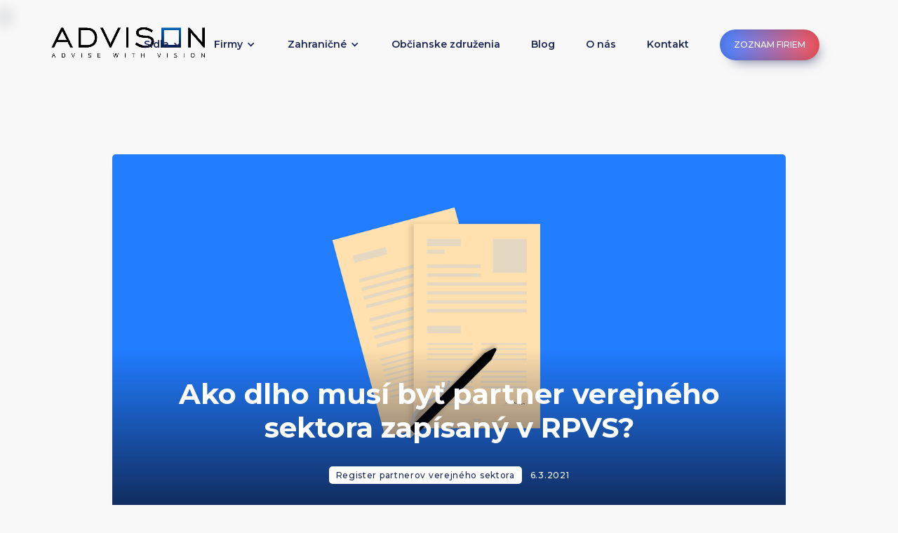

--- FILE ---
content_type: text/html; charset=utf-8
request_url: https://www.advison.sk/post/ako-dlhu-musi-byt-partner-verejneho-sektora-zapisany-v-rpvs
body_size: 13399
content:
<!DOCTYPE html><!-- Last Published: Mon Jan 19 2026 08:53:22 GMT+0000 (Coordinated Universal Time) --><html data-wf-domain="www.advison.sk" data-wf-page="61c220ed5ad7ec2bf48f2a5e" data-wf-site="5feb3ef2fa050a60b723e42d" data-wf-collection="61c220ed5ad7ecc4388f2a0d" data-wf-item-slug="ako-dlhu-musi-byt-partner-verejneho-sektora-zapisany-v-rpvs"><head><meta charset="utf-8"/><title>Ako dlho musí byť partner verejného sektora zapísaný v RPVS?  | ADVISON</title><meta content="Ako dlho je potrebné byť zapísaný v registri partnerov verejného sektora? Zákon hovorí, že subjekt musí byť zapísaný aspoň po dobu trvania zmluvy." name="description"/><meta content="Ako dlho musí byť partner verejného sektora zapísaný v RPVS?  | ADVISON" property="og:title"/><meta content="Ako dlho je potrebné byť zapísaný v registri partnerov verejného sektora? Zákon hovorí, že subjekt musí byť zapísaný aspoň po dobu trvania zmluvy." property="og:description"/><meta content="https://cdn.prod.website-files.com/5feb3ef2a02844c52acb3ab3/6043598cf1535cdc292f3cc0_application-2076445_1280.png" property="og:image"/><meta content="Ako dlho musí byť partner verejného sektora zapísaný v RPVS?  | ADVISON" property="twitter:title"/><meta content="Ako dlho je potrebné byť zapísaný v registri partnerov verejného sektora? Zákon hovorí, že subjekt musí byť zapísaný aspoň po dobu trvania zmluvy." property="twitter:description"/><meta content="https://cdn.prod.website-files.com/5feb3ef2a02844c52acb3ab3/6043598cf1535cdc292f3cc0_application-2076445_1280.png" property="twitter:image"/><meta property="og:type" content="website"/><meta content="summary_large_image" name="twitter:card"/><meta content="width=device-width, initial-scale=1" name="viewport"/><meta content="Ey9wAH_b42bCEV5MRe97UZyP_zMwhhsLG2mguozC8To" name="google-site-verification"/><link href="https://cdn.prod.website-files.com/5feb3ef2fa050a60b723e42d/css/advison.webflow.shared.9e6b1501f.css" rel="stylesheet" type="text/css" integrity="sha384-nmsVAfuZtIRxDgvI8d9wT84ZxdB4dpAqIff1O6c7g1VVG/tmqYycZwFU829RifC7" crossorigin="anonymous"/><link href="https://fonts.googleapis.com" rel="preconnect"/><link href="https://fonts.gstatic.com" rel="preconnect" crossorigin="anonymous"/><script src="https://ajax.googleapis.com/ajax/libs/webfont/1.6.26/webfont.js" type="text/javascript"></script><script type="text/javascript">WebFont.load({  google: {    families: ["Montserrat:100,100italic,200,200italic,300,300italic,400,400italic,500,500italic,600,600italic,700,700italic,800,800italic,900,900italic","Varela Round:400","Cabin:regular,italic,500,500italic,600,600italic,700,700italic","Frank Ruhl Libre:regular,700"]  }});</script><script type="text/javascript">!function(o,c){var n=c.documentElement,t=" w-mod-";n.className+=t+"js",("ontouchstart"in o||o.DocumentTouch&&c instanceof DocumentTouch)&&(n.className+=t+"touch")}(window,document);</script><link href="https://cdn.prod.website-files.com/5feb3ef2fa050a60b723e42d/6011323e9386fa285db723e1_favicon.png" rel="shortcut icon" type="image/x-icon"/><link href="https://cdn.prod.website-files.com/5feb3ef2fa050a60b723e42d/60194920c870dbc8bcfcccf6_Profilova%CC%81%20fotka.jpg" rel="apple-touch-icon"/><script src="https://www.google.com/recaptcha/api.js" type="text/javascript"></script><script type="text/javascript" src="https://cdn.weglot.com/weglot.min.js"></script>
<script>
    Weglot.initialize({
        api_key: 'wg_356537b3c20d8e58ebf3730992e51afa3'
    });
</script>

<!-- Google Tag Manager -->
<script>(function(w,d,s,l,i){w[l]=w[l]||[];w[l].push({'gtm.start':
new Date().getTime(),event:'gtm.js'});var f=d.getElementsByTagName(s)[0],
j=d.createElement(s),dl=l!='dataLayer'?'&l='+l:'';j.async=true;j.src=
'https://www.googletagmanager.com/gtm.js?id='+i+dl;f.parentNode.insertBefore(j,f);
})(window,document,'script','dataLayer','GTM-KSQW2NN');</script>
<!-- End Google Tag Manager -->

<script src="https://flowbase.s3-ap-southeast-2.amazonaws.com/cookie/cookie.js"></script>

<!-- Finsweet Cookie Consent -->
<script async src="https://cdn.jsdelivr.net/npm/@finsweet/cookie-consent@1/fs-cc.js" fs-cc-mode="opt-in"></script><script type="text/javascript">window.__WEBFLOW_CURRENCY_SETTINGS = {"currencyCode":"EUR","symbol":"€","decimal":",","fractionDigits":2,"group":" ","template":"{{wf {\"path\":\"symbol\",\"type\":\"PlainText\"} }} {{wf {\"path\":\"amount\",\"type\":\"CommercePrice\"} }} {{wf {\"path\":\"currencyCode\",\"type\":\"PlainText\"} }}","hideDecimalForWholeNumbers":false};</script></head><body><div class="fs-cc-components"><div fs-cc="banner" class="fs-cc-banner_component-2"><div class="fs-cc-banner_container-2"><div class="fs-cc-banner_text-2">Kliknutím na <strong>“Prijať”</strong> súhlasíte s ukladaním cookies na vašom zariadení za účelom zlepšenia navigácie webu, analýzy používania stránky a za účelom zlepšenia marketingu. Pre viac informácií o pravidlách ochrany osobných údajov kliknite na <a href="/ochrana-osobnych-udajov" class="fs-cc-banner_text-link-2">Pravidlá ochrany osobných údajov.</a></div><div class="fs-cc-banner_buttons-wrapper-2"><a fs-cc="open-preferences" href="#" class="fs-cc-banner_text-link-2">Nastavenia</a><a fs-cc="deny" href="#" class="fs-cc-banner_button-2 fs-cc-button-alt w-button">Odmietnuť</a><a fs-cc="allow" href="#" class="fs-cc-banner_button-2 w-button">Prijať</a></div></div><div fs-cc="interaction" class="fs-cc-banner_trigger"></div></div><div fs-cc="manager" class="fs-cc-manager_component"><div fs-cc="open-preferences" class="fs-cc-manager_button"><div class="fs-cc-manager_icon w-embed"><svg viewBox="0 0 54 54" fill="none" xmlns="http://www.w3.org/2000/svg">
<g clip-path="url(#clip0)">
<path d="M52.631 30.3899C52.229 30.4443 51.8161 30.4769 51.3924 30.4769C47.5135 30.4769 44.2322 27.9344 43.1022 24.4358C42.9066 23.8382 42.4177 23.371 41.7984 23.2624C35.3553 22.0346 30.4877 16.3847 30.4877 9.5831C30.4877 6.72555 31.3461 4.07445 32.8237 1.86881C33.1714 1.34728 32.8781 0.641046 32.2588 0.521529C30.5529 0.173843 28.8036 0 27 0C12.093 0 0 12.093 0 27C0 41.907 12.093 54 27 54C40.4402 54 51.5553 44.2213 53.6415 31.3678C53.7392 30.7811 53.2068 30.303 52.631 30.3899Z" fill="#4264D1"/>
<path d="M14.8093 21.7738C16.7355 21.7738 18.297 20.2123 18.297 18.2861C18.297 16.3599 16.7355 14.7984 14.8093 14.7984C12.883 14.7984 11.3215 16.3599 11.3215 18.2861C11.3215 20.2123 12.883 21.7738 14.8093 21.7738Z" fill="#6CE2FF"/>
<path d="M16.5477 38.3215C17.9879 38.3215 19.1554 37.154 19.1554 35.7138C19.1554 34.2737 17.9879 33.1062 16.5477 33.1062C15.1075 33.1062 13.9401 34.2737 13.9401 35.7138C13.9401 37.154 15.1075 38.3215 16.5477 38.3215Z" fill="#6CE2FF"/>
<path d="M38.2129 7.06237L37.963 8.56177C37.7565 9.78953 38.4519 10.9956 39.6254 11.441L41.8419 12.2668C43.2978 12.8101 44.9167 11.9626 45.297 10.4523L46.0901 7.3014C46.5791 5.33481 44.7429 3.58551 42.8089 4.16137L40.06 4.98712C39.093 5.26961 38.3759 6.07364 38.2129 7.06237Z" fill="#6CE2FF"/>
<path d="M47.0354 16.5477L45.9815 17.0692C45.1557 17.4821 44.7972 18.4708 45.1557 19.3183L46.0032 21.2958C46.5139 22.4909 48.1111 22.7191 48.9477 21.7195L50.3058 20.0897C50.9469 19.3183 50.8056 18.1774 50.0125 17.5799L48.8608 16.7106C48.3284 16.3195 47.6221 16.2543 47.0354 16.5477Z" fill="#6CE2FF"/>
<path d="M52.2615 13.06C53.2216 13.06 53.9999 12.2816 53.9999 11.3215C53.9999 10.3614 53.2216 9.5831 52.2615 9.5831C51.3014 9.5831 50.5231 10.3614 50.5231 11.3215C50.5231 12.2816 51.3014 13.06 52.2615 13.06Z" fill="#6CE2FF"/>
<path d="M30.2704 50.7296C15.3634 50.7296 3.27042 38.6366 3.27042 23.7296C3.27042 17.1018 5.66076 11.039 9.61569 6.34528C3.73763 11.2998 0 18.7099 0 27C0 41.907 12.093 54 27 54C35.2901 54 42.7002 50.2732 47.6439 44.3952C42.9501 48.3501 36.8873 50.7296 30.2704 50.7296Z" fill="#4264D1"/>
<path d="M42.2222 10.2459C40.7662 9.70263 39.897 8.19236 40.1469 6.64951L40.4403 4.86761L40.0274 4.98713C39.0712 5.26963 38.365 6.07365 38.202 7.06238L37.9521 8.56178C37.7457 9.78955 38.4411 10.9956 39.6145 11.4411L41.831 12.2668C43.0044 12.7014 44.2648 12.2342 44.9167 11.2563L42.2222 10.2459Z" fill="#4264D1"/>
<path d="M47.8612 20.1658L46.905 17.9276C46.7203 17.5038 46.7095 17.0584 46.8181 16.6455L45.9815 17.0692C45.1557 17.4821 44.7972 18.4708 45.1557 19.3183L46.0032 21.2958C46.5139 22.491 48.1111 22.7191 48.9477 21.7195L49.2845 21.3175C48.6869 21.198 48.1328 20.8069 47.8612 20.1658Z" fill="#4264D1"/>
<path d="M16.6563 19.9268C14.7332 19.9268 13.1686 18.3622 13.1686 16.4391C13.1686 15.961 13.2664 15.4938 13.4402 15.0809C12.1907 15.6133 11.3107 16.8519 11.3107 18.2861C11.3107 20.2093 12.8753 21.7739 14.7984 21.7739C16.2435 21.7739 17.4821 20.8938 18.0036 19.6443C17.6016 19.829 17.1344 19.9268 16.6563 19.9268Z" fill="white"/>
<path d="M17.9059 36.9634C16.4608 36.9634 15.2982 35.79 15.2982 34.3557C15.2982 33.9863 15.3743 33.6386 15.5155 33.3235C14.592 33.7256 13.9401 34.6491 13.9401 35.7248C13.9401 37.1698 15.1135 38.3324 16.5477 38.3324C17.6234 38.3324 18.5469 37.6805 18.9489 36.757C18.623 36.8873 18.2753 36.9634 17.9059 36.9634Z" fill="white"/>
<path d="M33.0954 41.8093C35.0216 41.8093 36.5831 40.2477 36.5831 38.3215C36.5831 36.3953 35.0216 34.8338 33.0954 34.8338C31.1692 34.8338 29.6077 36.3953 29.6077 38.3215C29.6077 40.2477 31.1692 41.8093 33.0954 41.8093Z" fill="#6CE2FF"/>
<path d="M34.9425 39.9513C33.0193 39.9513 31.4547 38.3867 31.4547 36.4636C31.4547 35.9855 31.5525 35.5183 31.7264 35.1054C30.4769 35.6378 29.5968 36.8765 29.5968 38.3107C29.5968 40.2338 31.1614 41.7984 33.0845 41.7984C34.5296 41.7984 35.7682 40.9183 36.2898 39.6688C35.8877 39.8535 35.4314 39.9513 34.9425 39.9513Z" fill="white"/>
<path d="M27.8063 22.9281C27.9601 21.9804 27.3165 21.0874 26.3688 20.9336C25.421 20.7798 24.5281 21.4234 24.3743 22.3711C24.2205 23.3188 24.864 24.2118 25.8118 24.3656C26.7595 24.5194 27.6525 23.8758 27.8063 22.9281Z" fill="#6CE2FF"/>
<path d="M42.6785 35.6487C42.798 35.6487 42.9284 35.6161 43.0371 35.5618C43.4391 35.3553 43.602 34.8664 43.4065 34.4644L42.5373 32.726C42.3308 32.3239 41.8419 32.161 41.4399 32.3565C41.0379 32.563 40.8749 33.0519 41.0705 33.4539L41.9397 35.1924C42.0918 35.4857 42.3743 35.6487 42.6785 35.6487Z" fill="white"/>
<path d="M33.0954 30.4225C33.2149 30.4225 33.3453 30.39 33.4539 30.3356L35.1923 29.4664C35.5944 29.26 35.7573 28.771 35.5618 28.369C35.3553 27.967 34.8664 27.804 34.4644 27.9996L32.726 28.8688C32.3239 29.0753 32.161 29.5642 32.3565 29.9662C32.5087 30.2596 32.802 30.4225 33.0954 30.4225Z" fill="white"/>
<path d="M8.85515 28.2386C8.9964 28.5211 9.28976 28.6841 9.58312 28.6841C9.70263 28.6841 9.83302 28.6515 9.94167 28.5972C10.3437 28.3908 10.5067 27.9018 10.3111 27.4998L9.44187 25.7614C9.23543 25.3594 8.7465 25.1964 8.34449 25.392C7.94247 25.5984 7.7795 26.0873 7.97507 26.4894L8.85515 28.2386Z" fill="white"/>
<path d="M22.2845 41.9505L20.5461 42.8197C20.1441 43.0262 19.9811 43.5151 20.1767 43.9171C20.3179 44.1996 20.6113 44.3626 20.9046 44.3626C21.0242 44.3626 21.1545 44.33 21.2632 44.2757L23.0016 43.4064C23.4036 43.2 23.5666 42.7111 23.371 42.3091C23.1755 41.907 22.6865 41.7441 22.2845 41.9505Z" fill="white"/>
<path d="M23.2189 9.00724L22.3497 8.13802C22.0346 7.82293 21.5131 7.82293 21.198 8.13802C20.8829 8.45311 20.8829 8.97464 21.198 9.28973L22.0672 10.1589C22.2302 10.3219 22.4366 10.398 22.6431 10.398C22.8495 10.398 23.0559 10.3219 23.2189 10.1589C23.5449 9.84385 23.5449 9.32233 23.2189 9.00724Z" fill="white"/>
<path d="M19.4596 28.1626C19.1445 28.4777 19.1445 28.9992 19.4596 29.3143L20.3288 30.1835C20.4918 30.3465 20.6982 30.4226 20.9047 30.4226C21.1111 30.4226 21.3175 30.3465 21.4805 30.1835C21.7956 29.8684 21.7956 29.3469 21.4805 29.0318L20.6113 28.1626C20.2853 27.8475 19.7747 27.8475 19.4596 28.1626Z" fill="white"/>
<path d="M29.6729 47.0354V47.9046C29.6729 48.3501 30.0423 48.7195 30.4877 48.7195C30.9332 48.7195 31.3026 48.3501 31.3026 47.9046V47.0354C31.3026 46.5899 30.9332 46.2205 30.4877 46.2205C30.0423 46.2205 29.6729 46.5791 29.6729 47.0354Z" fill="white"/>
<path d="M25.8374 15.3851L26.7067 14.5159C27.0217 14.2008 27.0217 13.6793 26.7067 13.3642C26.3916 13.0491 25.87 13.0491 25.5549 13.3642L24.6857 14.2334C24.3706 14.5485 24.3706 15.07 24.6857 15.3851C24.8487 15.5481 25.0551 15.6241 25.2616 15.6241C25.468 15.6241 25.6745 15.5372 25.8374 15.3851Z" fill="white"/>
</g>
<defs>
<clipPath id="clip0">
<rect width="54" height="54" fill="white"/>
</clipPath>
</defs>
</svg></div></div><div fs-cc="interaction" class="fs-cc-manager_trigger"></div></div><div fs-cc-scroll="disable" fs-cc="preferences" class="fs-cc-prefs_component w-form"><form id="cookie-preferences" name="wf-form-Cookie-Preferences" data-name="Cookie Preferences" method="get" class="fs-cc-prefs_form" data-wf-page-id="61c220ed5ad7ec2bf48f2a5e" data-wf-element-id="4e6cd4af-8d73-9eb0-38ab-5258aa23bbaf"><div fs-cc="close" class="fs-cc-prefs_close"><div class="fs-cc-prefs_close-icon w-embed"><svg fill="currentColor" aria-hidden="true" focusable="false" viewBox="0 0 16 24">
	<path d="M9.414 8l4.293-4.293-1.414-1.414L8 6.586 3.707 2.293 2.293 3.707 6.586 8l-4.293 4.293 1.414 1.414L8 9.414l4.293 4.293 1.414-1.414L9.414 8z"></path>
</svg></div></div><div class="fs-cc-prefs_content"><div class="fs-cc-prefs_space-small"><div class="fs-cc-prefs_title">Centrum preferencií ochrany osobných údajov</div></div><div class="fs-cc-prefs_space-small"><div class="fs-cc-prefs_text">Keď navštívite webové stránky, môžu ukladať alebo načítavať údaje vo vašom prehliadači. Toto ukladanie je často potrebné pre základnú funkčnosť webovej stránky. Ukladanie sa môže používať na marketing, analýzu a personalizáciu webovej lokality, napríklad na ukladanie vašich preferencií. Ochrana osobných údajov je pre nás dôležitá, preto máte možnosť vypnúť určité typy ukladania, ktoré nemusia byť potrebné na základné fungovanie webovej lokality. Zablokovanie kategórií môže mať vplyv na vaše používanie webovej lokality.</div></div><div class="fs-cc-prefs_space-medium"><a fs-cc="deny" href="#" class="fs-cc-prefs_button fs-cc-button-alt w-button">Odmietnuť všetky cookies</a><a fs-cc="allow" href="#" class="fs-cc-prefs_button w-button">Prijať všetky cookies</a></div><div class="fs-cc-prefs_space-small"><div class="fs-cc-prefs_title">Správa preferencií súhlasu podľa kategórie</div></div><div class="fs-cc-prefs_option"><div class="fs-cc-prefs_toggle-wrapper"><div class="fs-cc-prefs_label">Esenciálne</div><div class="fs-cc-prefs_text"><strong>Vždy aktívne</strong></div></div><div class="fs-cc-prefs_text">Tieto položky sú potrebné na zabezpečenie základných funkcií webovej lokality.</div></div><div class="fs-cc-prefs_option"><div class="fs-cc-prefs_toggle-wrapper"><div class="fs-cc-prefs_label">Marketingové</div><label class="w-checkbox fs-cc-prefs_checkbox-field"><input type="checkbox" id="marketing-2" name="marketing-2" data-name="Marketing 2" fs-cc-checkbox="marketing" class="w-checkbox-input fs-cc-prefs_checkbox"/><span for="marketing-2" class="fs-cc-prefs_checkbox-label w-form-label">Essential</span><div class="fs-cc-prefs_toggle"></div></label></div><div class="fs-cc-prefs_text">Tieto položky sa používajú na poskytovanie reklamy, ktorá je pre vás a vaše záujmy relevantnejšia. Môžu sa tiež použiť na obmedzenie počtu zobrazení reklamy a meranie účinnosti reklamných kampaní. Reklamné siete ich zvyčajne umiestňujú so súhlasom prevádzkovateľa webovej stránky.</div></div><div class="fs-cc-prefs_option"><div class="fs-cc-prefs_toggle-wrapper"><div class="fs-cc-prefs_label">Personalizované</div><label class="w-checkbox fs-cc-prefs_checkbox-field"><input type="checkbox" id="personalization-2" name="personalization-2" data-name="Personalization 2" fs-cc-checkbox="personalization" class="w-checkbox-input fs-cc-prefs_checkbox"/><span for="personalization-2" class="fs-cc-prefs_checkbox-label w-form-label">Essential</span><div class="fs-cc-prefs_toggle"></div></label></div><div class="fs-cc-prefs_text">Tieto položky umožňujú webovej lokalite zapamätať si vaše voľby (napríklad používateľské meno, jazyk alebo región, v ktorom sa nachádzate) a poskytovať rozšírené, osobnejšie funkcie. Webová lokalita vám napríklad môže poskytovať miestne správy o počasí alebo dopravné správy tým, že ukladá údaje o vašej aktuálnej polohe.</div></div><div class="fs-cc-prefs_option"><div class="fs-cc-prefs_toggle-wrapper"><div class="fs-cc-prefs_label">Analytické</div><label class="w-checkbox fs-cc-prefs_checkbox-field"><input type="checkbox" id="analytics-2" name="analytics-2" data-name="Analytics 2" fs-cc-checkbox="analytics" class="w-checkbox-input fs-cc-prefs_checkbox"/><span for="analytics-2" class="fs-cc-prefs_checkbox-label w-form-label">Essential</span><div class="fs-cc-prefs_toggle"></div></label></div><div class="fs-cc-prefs_text">Tieto položky pomáhajú prevádzkovateľovi webovej lokality pochopiť, ako jeho webová lokalita funguje, ako s ňou návštevníci komunikujú a či sa môžu vyskytnúť technické problémy. Tento typ ukladania zvyčajne nezhromažďuje informácie, ktoré by identifikovali návštevníka.</div></div><div class="fs-cc-prefs_buttons-wrapper"><a fs-cc="submit" href="#" class="fs-cc-prefs_button w-button">Potvrdiť moje preferencie a zavrieť</a></div><input type="submit" data-wait="Please wait..." class="fs-cc-prefs_submit-hide w-button" value="Submit"/><div class="w-embed"><style>
/* smooth scrolling on iOS devices */
.fs-cc-prefs_content{-webkit-overflow-scrolling: touch}
</style></div></div></form><div class="w-form-done"></div><div class="w-form-fail"></div><div fs-cc="close" class="fs-cc-prefs_overlay"></div><div fs-cc="interaction" class="fs-cc-prefs_trigger"></div></div></div><div class="navbar-section"><div class="navbar-bg"></div><div data-animation="default" class="navbar w-nav" data-easing2="ease-in-out-quart" data-easing="ease-in-out-quart" data-collapse="medium" role="banner" data-no-scroll="1" data-duration="400" data-doc-height="1"><div data-w-id="b4a51fb7-2cd2-0019-c9d7-ea261a300914" class="block-head"><a href="/" class="brand w-nav-brand"><img src="https://cdn.prod.website-files.com/5feb3ef2fa050a60b723e42d/5fee13f2d4857694b04f5a04_ADVISON.png" alt="" sizes="(max-width: 479px) 98vw, (max-width: 767px) 99vw, (max-width: 1600px) 100vw, 1600px" srcset="https://cdn.prod.website-files.com/5feb3ef2fa050a60b723e42d/5fee13f2d4857694b04f5a04_ADVISON-p-500.png 500w, https://cdn.prod.website-files.com/5feb3ef2fa050a60b723e42d/5fee13f2d4857694b04f5a04_ADVISON-p-800.png 800w, https://cdn.prod.website-files.com/5feb3ef2fa050a60b723e42d/5fee13f2d4857694b04f5a04_ADVISON.png 1600w" class="logo"/></a><div class="right-side-menu"><nav role="navigation" class="nav-menu w-nav-menu"><div data-hover="true" data-delay="150" class="dropdown dropikspecialis w-dropdown"><main class="dropdown-toggle ivnos-dropdown w-dropdown-toggle"><div class="icon-dropdown w-icon-dropdown-toggle"></div><div class="dropdown-text">Sídla</div></main><nav class="dropdown-list w-dropdown-list"><a href="/registracne-sidla" class="dropdown-link-4 w-inline-block"><div class="icon-square"><img src="https://cdn.prod.website-files.com/5feb3ef2fa050a60b723e42d/620411681c594ced673d4759_Playful%20mail.svg" alt="Playful Mail Icon
"/></div><div class="nav-content-wrap-2"><div class="text-block-98">Virtuálne sídlo Bratislava</div></div></a><a href="/virtualne-sidlo-nitra" class="dropdown-link-4 w-inline-block"><div class="icon-square"><img src="https://cdn.prod.website-files.com/5feb3ef2fa050a60b723e42d/620411681c594c40fc3d475a_Rounded%20Bottom%20Trigger.svg" alt=""/></div><div class="nav-content-wrap-2"><div class="text-block-98">Virtuálne sídlo Nitra</div></div></a></nav></div><div data-hover="true" data-delay="150" class="dropdown w-dropdown"><main class="dropdown-toggle w-dropdown-toggle"><div class="icon-dropdown w-icon-dropdown-toggle"></div><div class="dropdown-text">Firmy</div></main><nav class="dropdown-list w-dropdown-list"><a href="/predaj-ready-made-spolocnosti-registrovanych-na-dph" class="dropdown-link-1 w-inline-block"><div class="icon-square"><img src="https://cdn.prod.website-files.com/5feb3ef2fa050a60b723e42d/5feb3ef2a028440f08cb3b0d_health.svg" alt=""/></div><div class="nav-content-wrap-2"><div class="text-block-98">Ready-made s.r.o. s DPH registráciou</div></div></a><a href="/ready-made-firmy" class="dropdown-link-4 w-inline-block"><div class="icon-square"><img src="https://cdn.prod.website-files.com/5feb3ef2fa050a60b723e42d/5feb3ef2a028445627cb3b08_boat.svg" alt=""/></div><div class="nav-content-wrap-2"><div class="text-block-98">Ready-made s.r.o. bez DPH registrácie </div></div></a><a href="/predaj-ready-made-akciove-spolocnosti" class="dropdown-link-4 w-inline-block"><div class="icon-square"><img src="https://cdn.prod.website-files.com/5feb3ef2fa050a60b723e42d/5feb3ef2a0284459d1cb3b07_home.svg" alt=""/></div><div class="nav-content-wrap-2"><div class="text-block-98">Ready-made a.s. </div></div></a><a href="/zapis-do-registra-partnerov-verejneho-sektora-copy" class="dropdown-link-4 w-inline-block"><div class="icon-square"><img src="https://cdn.prod.website-files.com/5feb3ef2fa050a60b723e42d/5feb3ef2a028449fd8cb3b0c_retirement.svg" alt=""/></div><div class="nav-content-wrap-2"><div class="text-block-98">Registrácia na DPH </div></div></a><a href="/zapis-do-registra-partnerov-verejneho-sektora" class="dropdown-link-4 w-inline-block"><div class="icon-square"><img src="https://cdn.prod.website-files.com/5feb3ef2fa050a60b723e42d/5feb3ef2a02844b840cb3b09_umbrella.svg" alt=""/></div><div class="nav-content-wrap-2"><div class="text-block-98">Register partnerov verejného sektora </div></div></a></nav></div><div data-hover="true" data-delay="150" class="dropdown w-dropdown"><main class="dropdown-toggle w-dropdown-toggle"><div class="icon-dropdown w-icon-dropdown-toggle"></div><div class="dropdown-text">Zahraničné</div></main><nav class="dropdown-list w-dropdown-list"><a href="/zalozenie-ceskej-s-r-o" class="dropdown-link-4 w-inline-block"><div class="icon-square"><img src="https://cdn.prod.website-files.com/5feb3ef2fa050a60b723e42d/5feb3ef2a0284459d1cb3b07_home.svg" alt=""/></div><div class="nav-content-wrap-2"><div class="text-block-98">Založenie s.r.o. v Českej republike</div></div></a><a href="/zalozenie-madarskej-kft" class="dropdown-link-4 w-inline-block"><div class="icon-square"><img src="https://cdn.prod.website-files.com/5feb3ef2fa050a60b723e42d/5feb3ef2a028445627cb3b08_boat.svg" alt=""/></div><div class="nav-content-wrap-2"><div class="text-block-98">Založenie (s.r.o.) KFT. v Maďarsku</div></div></a></nav></div><a href="/hotove-obcianske-zdruzenia" class="nav-link w-nav-link">Občianske združenia</a><a href="/blog" class="nav-link w-nav-link">Blog</a><a href="/onas" class="nav-link w-nav-link">O nás</a><a href="/kontakt" class="nav-link w-nav-link">Kontakt</a></nav><nav role="navigation" class="nav-menu w-nav-menu"><a href="https://www.advison.sk/ready-made-firmy#Ponuka-firiem" class="button-outline special-button-header button-header-1 w-button"><span class="text-span-69">ZOZNAM FIRIEM</span></a></nav><div class="menu-button w-nav-button"><div class="icon w-icon-nav-menu"></div></div></div></div></div></div><div class="section-abstract-background"><div class="block-abstract"><img src="https://cdn.prod.website-files.com/5feb3ef2fa050a60b723e42d/5feb3ef2a02844d430cb3acb_abstract_bg_1.svg" data-w-id="19e5cb97-1816-042c-a3a1-335e936cf801" alt="" class="image-abstract-bg-1"/><img src="https://cdn.prod.website-files.com/5feb3ef2fa050a60b723e42d/5feb3ef2a028443721cb3acc_abstract_bg_2.svg" data-w-id="19e5cb97-1816-042c-a3a1-335e936cf802" alt="" class="image-abstract-bg-2"/></div></div><div class="section sekcia-special-blog-post"><div class="block-content-blog"><div style="background-image:url(&quot;https://cdn.prod.website-files.com/5feb3ef2a02844c52acb3ab3/6043598cf1535cdc292f3cc0_application-2076445_1280.png&quot;)" class="single-blog-image"><div class="blog-title-gradient"><h2 class="heading-blog-white">Ako dlho musí byť partner verejného sektora zapísaný v RPVS? </h2><div class="block-info-blog"><div class="category-post-single">Register partnerov verejného sektora</div><div class="blog-post-date-single">6.3.2021</div></div></div></div><div class="block-single-blog-bg"><div class="rich-text-block w-richtext"><h3>Ako dlho je potrebné byť zapísaný v registri partnerov verejného sektora? </h3><p>Zákon o registri partnerov verejného sektora (ďalej len ako &quot;<strong>Zákon</strong>&quot;) hovorí, že subjekt a teda partner verejného sektora (ďalej len ako &quot;<strong>PVS</strong>&quot;) musí byť v RPVS zapísaný <strong>aspoň po dobu trvania zmluvy</strong>. Trvanie zmluvy pre tento účel znamená, že ide o časový úsek, počas ktorého partner verejného sektora prijíma finančné prostriedky alebo nadobúda majetok, práva k majetku alebo iné majetkové práva. A teda zápis musí trvať do momentu kým sa nenaplní  hospodársky účel zmluvy. </p><p>‍</p><h5>Praktický príklad:</h5><p>Napríklad pri kúpnej zmluve na nehnuteľnosť pôjde o trvanie zápisu do momentu nadobudnutia vlastníctva. Ďalej, pri nájomnej zmluve na dobu určitú musí zápis v RPVS trvať do uplynutia tejto doby. Ďalším príkladom môže byť zmluva o dielo, kde bude zápis trvať do momentu odovzdania diela a pod. </p><p>‍</p><h5>Práva zo zmluvy, ktoré trvajú po naplnení účelu zmluvy nehrajú rolu</h5><p>To, že po naplnení účelu zmluvy môžu medzi zmluvnými stranami trvať ešte rôzne práva a povinnosti (zodpovednosť za vady, či povinnosť vyúčtovania použitia dotácie), neznamená, že aj v tomto čase musí trvať zápis v RPVS. </p><p>‍</p></div></div></div></div><div class="section-7 basic-hero"><div class="container-9 center"><h1 class="blue-text special-one">Zdieľať tento článok:</h1><div class="inline-basic-icons"><a id="fb" href="#" target="_blank" class="basic-icon-spec facebook w-inline-block"><img src="https://cdn.prod.website-files.com/5feb3ef2fa050a60b723e42d/620411681c594caa5d3d4756_Playful%20Facebook.svg" loading="lazy" alt="Playful
 Facebook Icon
" class="image-cover contain"/></a><a id="linkedin" href="#" target="_blank" class="basic-icon-spec linkedin w-inline-block"><img src="https://cdn.prod.website-files.com/5feb3ef2fa050a60b723e42d/620411681c594c166e3d475b_Playful%20Linkedin.svg" loading="lazy" alt="Playful Linkedin Icon
" class="image-cover contain"/></a><a id="twitter" href="#" target="_blank" class="basic-icon-spec twitter w-inline-block"><img src="https://cdn.prod.website-files.com/5feb3ef2fa050a60b723e42d/620411681c594c1f723d4757_Playful%20Twitter.svg" loading="lazy" alt="Playfull Twitter ICon
" class="image-cover contain"/></a><a id="mail" href="#" target="_blank" class="basic-icon-spec mail w-inline-block"><img src="https://cdn.prod.website-files.com/5feb3ef2fa050a60b723e42d/620411681c594ced673d4759_Playful%20mail.svg" loading="lazy" alt="Playful Mail Icon
" class="image-cover contain"/></a></div><div class="floating-mark"></div><div class="expand-mark"></div></div></div><section id="call-to-action" class="call-to-action-4"><div class="centered-container-4 w-container"><div class="w-layout-grid grid-13"><h3 id="w-node-_94c5d48f-7839-e14e-eeb9-e1ce3442462a-f48f2a5e" class="heading-15">Zápisy do registra partnerov verejného sektora </h3><a href="https://www.advison.sk/zapis-do-registra-partnerov-verejneho-sektora" id="w-node-_94c5d48f-7839-e14e-eeb9-e1ce34424631-f48f2a5e" class="button-outline special-button-cta-clanok w-button">Zápis do RPVS </a></div></div></section><div class="section sectionnovinyk-na-blogu"><div class="block-content"><div class="subtitle center">BLOG<br/></div><h2 class="section-title center">Novinky na blogu</h2><div class="collection-list-wrapper-blog w-dyn-list"><div role="list" class="collection-list-blog w-dyn-items"><div role="listitem" class="collection-item-blog w-dyn-item"><a href="/post/konecni-uzivatelia-vyhod-v-ceskej-republike" class="link-to-blog-post w-inline-block"><div class="block-blog-bg"><div style="background-image:url(&quot;https://cdn.prod.website-files.com/5feb3ef2a02844c52acb3ab3/690872d469747d13e83c369c_pexels-teodor-angelov-tondina-2154193155-33104721.jpg&quot;)" class="image-blog-post"><div class="category-post">Podnikanie v zahraničí</div></div><div class="blog-heading-and-data"><h5 class="heading-blog-post">Koneční užívatelia výhod v Českej republike </h5><div class="blog-post-date">3.11.2025</div></div></div></a></div><div role="listitem" class="collection-item-blog w-dyn-item"><a href="/post/zalozenie-s-r-o-v-ceskej-republike-pre-slovakov" class="link-to-blog-post w-inline-block"><div class="block-blog-bg"><div style="background-image:url(&quot;https://cdn.prod.website-files.com/5feb3ef2a02844c52acb3ab3/68e8f8c69524899b216b3afd_pexels-ivan-samkov-7213104.jpg&quot;)" class="image-blog-post"><div class="category-post">Podnikanie v zahraničí</div></div><div class="blog-heading-and-data"><h5 class="heading-blog-post">Založenie s.r.o. v Českej republike pre Slovákov</h5><div class="blog-post-date">3.11.2025</div></div></div></a></div><div role="listitem" class="collection-item-blog w-dyn-item"><a href="/post/nove-vynimky-z-transakcnej-dane---zmeny-na-poslednu-chvilu" class="link-to-blog-post w-inline-block"><div class="block-blog-bg"><div style="background-image:url(&quot;https://cdn.prod.website-files.com/5feb3ef2a02844c52acb3ab3/67485683017e91936bf53fb7_Vynimky%20transakcna%20dan%20.webp&quot;)" class="image-blog-post"><div class="category-post">Novinky</div></div><div class="blog-heading-and-data"><h5 class="heading-blog-post">Nové výnimky z transakčnej dane - zmeny na poslednú chvíľu </h5><div class="blog-post-date">28.11.2024</div></div></div></a></div></div></div><a href="/blog" class="button-outline small w-button">Viac článkov<br/></a></div></div><div class="section section-blog-contact-form-special"><div class="block-content"><div class="postup-predaja-firmy"><h2 class="section-title center">Napíšte nám správu.</h2><p class="paragraph-center">Údaje, ktoré zadáte do tohto formulára spracúvame iba za účelom vybavenia Vašej konkrétnej požiadavky. Bližie informáci o spracovaní osobných údajov nájdete <a href="/ochrana-osobnych-udajov">tu.</a> <br/></p><div class="form-block w-form"><form id="wf-form-Formular-v-eobecny-kontakt" name="wf-form-Formular-v-eobecny-kontakt" data-name="Formular všeobecny kontakt" method="get" class="form-contact" data-wf-page-id="61c220ed5ad7ec2bf48f2a5e" data-wf-element-id="1ff1d003-5924-3755-0d36-6d4d4398de53"><input class="text-field-8 w-node-_1ff1d003-5924-3755-0d36-6d4d4398de54-4398de4b w-input" maxlength="256" name="Meno-a-Priezvisko-2" data-name="Meno A Priezvisko 2" placeholder="Meno a priezvisko" type="text" id="Meno-a-Priezvisko-2" required=""/><input class="text-field-8 w-node-_1ff1d003-5924-3755-0d36-6d4d4398de55-4398de4b w-input" maxlength="256" name="Reason-2" data-name="Reason 2" placeholder="Predmet správy" type="text" id="Reason-2" required=""/><input class="text-field-8 w-node-_1ff1d003-5924-3755-0d36-6d4d4398de56-4398de4b w-input" maxlength="256" name="Email-2" data-name="Email 2" placeholder="Email" type="email" id="Email-2" required=""/><input class="text-field-8 w-node-_1ff1d003-5924-3755-0d36-6d4d4398de57-4398de4b w-input" maxlength="256" name="Phone-2" data-name="Phone 2" placeholder="Telefónne číslo" type="tel" id="Phone-2" required=""/><textarea placeholder="Vaša správa" maxlength="5000" id="field-2" name="field-2" required="" data-name="Field 2" class="text-field-8 w-node-_1ff1d003-5924-3755-0d36-6d4d4398de58-4398de4b w-input"></textarea><label id="w-node-e5457018-0a3b-d20a-3ef4-684c1b0f53f1-4398de4b" class="w-checkbox textarea"><input type="checkbox" id="Odber noviniek" name="Odber-noviniek" data-name="Odber noviniek" class="w-checkbox-input checkbox" checked=""/><span for="Odber-noviniek" class="checkbox-label-2 w-form-label">Mám záujem byť informovaný o nových článkoch na blogu a špeciálnych obchodných ponukách od advison.sk formou newsletter. <a href="/ochrana-osobnych-udajov">Ochrana osobných údajov.</a> </span></label><div id="w-node-_592c37cd-22e5-1457-ddec-2357d83b9647-4398de4b" data-sitekey="6LfagPYcAAAAANSzwzdgQvKnjWnu910HtZ_Ei_Vs" class="w-form-formrecaptcha recaptcha-2 g-recaptcha g-recaptcha-error g-recaptcha-disabled"></div><input type="submit" data-wait="Ďakujeme za odoslanie správy ..." id="w-node-_1ff1d003-5924-3755-0d36-6d4d4398de59-4398de4b" class="button-outline w-button" value="ODOSLAŤ"/></form><div class="success-message w-form-done"><div class="text-message">Ďakujem Vám, správu ste úspešne odoslali! Budeme Vás v krátkom čase kontaktovať.</div></div><div class="error-message w-form-fail"><div class="text-message">Ups, niečo sa pokazilo. Skontrolujte či ste vyplnili všetky polia a odošlite formulár ešte raz. Ďakujeme !</div></div></div></div></div></div><div class="section-footer"><div class="wave-footer"></div><div class="content-footer"><div class="block-content-footer"><div class="w-layout-grid grid-footer"><a id="w-node-f0786b97-099d-eae7-d9b0-eee9d73e7a64-d73e7a5f" href="/" class="link-logo-footer w-inline-block"><img src="https://cdn.prod.website-files.com/5feb3ef2fa050a60b723e42d/5fee1584823a569a04699677_ADVISON%20-%20ko%CC%81pia%20(2).png" sizes="(max-width: 1600px) 100vw, 1600px" srcset="https://cdn.prod.website-files.com/5feb3ef2fa050a60b723e42d/5fee1584823a569a04699677_ADVISON%20-%20ko%CC%81pia%20(2)-p-500.png 500w, https://cdn.prod.website-files.com/5feb3ef2fa050a60b723e42d/5fee1584823a569a04699677_ADVISON%20-%20ko%CC%81pia%20(2).png 1600w" alt="" class="logo-footer"/></a><div class="block-footer"><div class="footer-title">Služby živnostníkom</div><a href="/zapis-do-registra-partnerov-verejneho-sektora-copy" class="link-footer">Registrácia k DPH</a><a href="/registracne-sidla" class="link-footer">Registračné sídla</a></div><div class="block-footer"><div class="footer-title">Služby firmám</div><a href="/ready-made-firmy" class="link-footer">Ready - made s.r.o.</a><a href="/predaj-ready-made-akciove-spolocnosti" class="link-footer">Ready - made a.s. </a><a href="/predaj-ready-made-spolocnosti-registrovanych-na-dph-b" class="link-footer">Ready - made s DPH</a><a href="/registracne-sidla" class="link-footer">Registračné sídla</a><a href="/zapis-do-registra-partnerov-verejneho-sektora-copy" class="link-footer">Registrácia k DPH</a><a href="/zapis-do-registra-partnerov-verejneho-sektora" class="link-footer">Zápis do RPVS</a><a href="/zalozenie-madarskej-kft" class="link-footer">Založenie KFT. v Maďarsku </a></div><div class="block-footer"><div class="footer-title">Kontakt a novinky</div><a href="/kontakt" class="link-footer">Kontaktujte nás</a><a href="/blog" class="link-footer">Blog</a><a href="/onas" class="link-footer">O nás</a></div><div class="block-footer"><div class="footer-title">Legal &amp; Compliance</div><a href="/ochrana-osobnych-udajov" class="link-footer">Ochrana osobných údajov</a><a href="/pravidla-cookies" class="link-footer">Pravidlá používania Cookies</a><a href="/vseobecne-obchodne-podmienky-zivnost" class="link-footer">Všeobecné obchodné podmienky </a><a href="/vseobecne-obchodne-podmienky-sidlo-nitra" class="link-footer">Všeobecné obchodné podmienky virtuálne sídlo Nitra</a></div></div><div class="down-footer"><div class="down-links"><div class="down-block"><div class="text-down-footer"><br/>Copyright ADVISON s.r.o. 2023. Spoločnosť ADVISON s.r.o., IČO: 45 461 196, so sídlom Kmeťova 23/8, 949 11 Nitra, Slovenská repubika, si vyhradzuje a vykonáva autorské práva k celému obsahu tejto webovej stránky. Akékoľvek šírenie časti obsahu alebo jeho celku bez predchádzajúceho písomného súhlasu autora je zakázané. Každý užívateľ stránok www.advison.sk, www.advison.cz, www.advison.hu berie na vedomie, že informácie na nich uvedené neposkytujú právne rady a teda nemôžu byť za také považované. Nepreberáme právnu zodpovednosť za akékoľvek vyhlásenie na týchto stránkach. Napriek tomu sa snažíme, aby obsah stránky bol presný. Spoločnosť ADVISON s.r.o. neposkytuje právne poradenstvo. Prevádzkovateľ neposkytuje služby podľa zákona 586/2003 z.z. o advokácii. V prípade, že sú v rámci našej činnosti našimi klientmi vyžadované právne služby, obraciame sa za účelom ich poskytnutia na osoby oprávnené tieto služby ponúkať (notári, advokáti). </div></div></div><div class="social-icons"><a href="https://www.facebook.com/www.advison.sk/" class="link-social w-inline-block"><img src="https://cdn.prod.website-files.com/5feb3ef2fa050a60b723e42d/5feb3ef2a028442861cb3aea_Facebook.svg" alt="" class="icon-facebook"/></a><a href="https://www.instagram.com/advison.sk/" class="link-social w-inline-block"><img src="https://cdn.prod.website-files.com/5feb3ef2fa050a60b723e42d/5feb3ef2a028441078cb3ae8_Instagram.svg" alt="" class="icon-instagram"/></a><a href="#" class="link-social w-inline-block"><img src="https://cdn.prod.website-files.com/5feb3ef2fa050a60b723e42d/5feb3ef2a0284403b7cb3ae9_Twitter.svg" alt="" class="icon-twitter"/></a></div></div></div></div></div><script src="https://d3e54v103j8qbb.cloudfront.net/js/jquery-3.5.1.min.dc5e7f18c8.js?site=5feb3ef2fa050a60b723e42d" type="text/javascript" integrity="sha256-9/aliU8dGd2tb6OSsuzixeV4y/faTqgFtohetphbbj0=" crossorigin="anonymous"></script><script src="https://cdn.prod.website-files.com/5feb3ef2fa050a60b723e42d/js/webflow.schunk.1a807f015b216e46.js" type="text/javascript" integrity="sha384-oY4R8SfnVBTWnix6ULiWbZs/5tyRyxEiWcG+WrT3unnu5pmfsIYJEraZcyFVlvND" crossorigin="anonymous"></script><script src="https://cdn.prod.website-files.com/5feb3ef2fa050a60b723e42d/js/webflow.schunk.f7445291671785c1.js" type="text/javascript" integrity="sha384-XXG8CMnstDrTB1v9yyw+/NmuHn4NXgH0UWcIWKo2VQzg6soeyl9OwgSQBAFagJPf" crossorigin="anonymous"></script><script src="https://cdn.prod.website-files.com/5feb3ef2fa050a60b723e42d/js/webflow.2387b043.d5a47b780e66e31f.js" type="text/javascript" integrity="sha384-eTOr2lZp5DeSLzT0qPcOOk1aztkrLUVXkYYQuR3JSOO1ukqkYkOKMhDiD2cJI0rV" crossorigin="anonymous"></script><script>
// default time is 182 days
flowBaseCookie('#cookieBlock', '#accept', '#clr', 30);
</script><script>
var Webflow = Webflow || [];
Webflow.push(function() {
    var ctaUrl = window.location.href;
    $('.facebook').attr("href", 'https://www.facebook.com/sharer/sharer.php?u=' + ctaUrl);
    $('.linkedin').attr("href", 'https://www.linkedin.com/shareArticle?mini=true&url=' + ctaUrl);
    $('.twitter').attr("href", 'https://twitter.com/share?url=' + ctaUrl);
    $('.pinterest').attr("href", 'https://pinterest.com/pin/create/button/?url=' + ctaUrl);
    $('.mail').attr("href", 'mailto:info@example.com?&subjectAko dlho musí byť partner verejného sektora zapísaný v RPVS? =&body=' + ctaUrl);
    
});
</script></body></html>

--- FILE ---
content_type: text/html; charset=utf-8
request_url: https://www.google.com/recaptcha/api2/anchor?ar=1&k=6LfagPYcAAAAANSzwzdgQvKnjWnu910HtZ_Ei_Vs&co=aHR0cHM6Ly93d3cuYWR2aXNvbi5zazo0NDM.&hl=en&v=PoyoqOPhxBO7pBk68S4YbpHZ&size=normal&anchor-ms=20000&execute-ms=30000&cb=vmkh61o617hh
body_size: 49412
content:
<!DOCTYPE HTML><html dir="ltr" lang="en"><head><meta http-equiv="Content-Type" content="text/html; charset=UTF-8">
<meta http-equiv="X-UA-Compatible" content="IE=edge">
<title>reCAPTCHA</title>
<style type="text/css">
/* cyrillic-ext */
@font-face {
  font-family: 'Roboto';
  font-style: normal;
  font-weight: 400;
  font-stretch: 100%;
  src: url(//fonts.gstatic.com/s/roboto/v48/KFO7CnqEu92Fr1ME7kSn66aGLdTylUAMa3GUBHMdazTgWw.woff2) format('woff2');
  unicode-range: U+0460-052F, U+1C80-1C8A, U+20B4, U+2DE0-2DFF, U+A640-A69F, U+FE2E-FE2F;
}
/* cyrillic */
@font-face {
  font-family: 'Roboto';
  font-style: normal;
  font-weight: 400;
  font-stretch: 100%;
  src: url(//fonts.gstatic.com/s/roboto/v48/KFO7CnqEu92Fr1ME7kSn66aGLdTylUAMa3iUBHMdazTgWw.woff2) format('woff2');
  unicode-range: U+0301, U+0400-045F, U+0490-0491, U+04B0-04B1, U+2116;
}
/* greek-ext */
@font-face {
  font-family: 'Roboto';
  font-style: normal;
  font-weight: 400;
  font-stretch: 100%;
  src: url(//fonts.gstatic.com/s/roboto/v48/KFO7CnqEu92Fr1ME7kSn66aGLdTylUAMa3CUBHMdazTgWw.woff2) format('woff2');
  unicode-range: U+1F00-1FFF;
}
/* greek */
@font-face {
  font-family: 'Roboto';
  font-style: normal;
  font-weight: 400;
  font-stretch: 100%;
  src: url(//fonts.gstatic.com/s/roboto/v48/KFO7CnqEu92Fr1ME7kSn66aGLdTylUAMa3-UBHMdazTgWw.woff2) format('woff2');
  unicode-range: U+0370-0377, U+037A-037F, U+0384-038A, U+038C, U+038E-03A1, U+03A3-03FF;
}
/* math */
@font-face {
  font-family: 'Roboto';
  font-style: normal;
  font-weight: 400;
  font-stretch: 100%;
  src: url(//fonts.gstatic.com/s/roboto/v48/KFO7CnqEu92Fr1ME7kSn66aGLdTylUAMawCUBHMdazTgWw.woff2) format('woff2');
  unicode-range: U+0302-0303, U+0305, U+0307-0308, U+0310, U+0312, U+0315, U+031A, U+0326-0327, U+032C, U+032F-0330, U+0332-0333, U+0338, U+033A, U+0346, U+034D, U+0391-03A1, U+03A3-03A9, U+03B1-03C9, U+03D1, U+03D5-03D6, U+03F0-03F1, U+03F4-03F5, U+2016-2017, U+2034-2038, U+203C, U+2040, U+2043, U+2047, U+2050, U+2057, U+205F, U+2070-2071, U+2074-208E, U+2090-209C, U+20D0-20DC, U+20E1, U+20E5-20EF, U+2100-2112, U+2114-2115, U+2117-2121, U+2123-214F, U+2190, U+2192, U+2194-21AE, U+21B0-21E5, U+21F1-21F2, U+21F4-2211, U+2213-2214, U+2216-22FF, U+2308-230B, U+2310, U+2319, U+231C-2321, U+2336-237A, U+237C, U+2395, U+239B-23B7, U+23D0, U+23DC-23E1, U+2474-2475, U+25AF, U+25B3, U+25B7, U+25BD, U+25C1, U+25CA, U+25CC, U+25FB, U+266D-266F, U+27C0-27FF, U+2900-2AFF, U+2B0E-2B11, U+2B30-2B4C, U+2BFE, U+3030, U+FF5B, U+FF5D, U+1D400-1D7FF, U+1EE00-1EEFF;
}
/* symbols */
@font-face {
  font-family: 'Roboto';
  font-style: normal;
  font-weight: 400;
  font-stretch: 100%;
  src: url(//fonts.gstatic.com/s/roboto/v48/KFO7CnqEu92Fr1ME7kSn66aGLdTylUAMaxKUBHMdazTgWw.woff2) format('woff2');
  unicode-range: U+0001-000C, U+000E-001F, U+007F-009F, U+20DD-20E0, U+20E2-20E4, U+2150-218F, U+2190, U+2192, U+2194-2199, U+21AF, U+21E6-21F0, U+21F3, U+2218-2219, U+2299, U+22C4-22C6, U+2300-243F, U+2440-244A, U+2460-24FF, U+25A0-27BF, U+2800-28FF, U+2921-2922, U+2981, U+29BF, U+29EB, U+2B00-2BFF, U+4DC0-4DFF, U+FFF9-FFFB, U+10140-1018E, U+10190-1019C, U+101A0, U+101D0-101FD, U+102E0-102FB, U+10E60-10E7E, U+1D2C0-1D2D3, U+1D2E0-1D37F, U+1F000-1F0FF, U+1F100-1F1AD, U+1F1E6-1F1FF, U+1F30D-1F30F, U+1F315, U+1F31C, U+1F31E, U+1F320-1F32C, U+1F336, U+1F378, U+1F37D, U+1F382, U+1F393-1F39F, U+1F3A7-1F3A8, U+1F3AC-1F3AF, U+1F3C2, U+1F3C4-1F3C6, U+1F3CA-1F3CE, U+1F3D4-1F3E0, U+1F3ED, U+1F3F1-1F3F3, U+1F3F5-1F3F7, U+1F408, U+1F415, U+1F41F, U+1F426, U+1F43F, U+1F441-1F442, U+1F444, U+1F446-1F449, U+1F44C-1F44E, U+1F453, U+1F46A, U+1F47D, U+1F4A3, U+1F4B0, U+1F4B3, U+1F4B9, U+1F4BB, U+1F4BF, U+1F4C8-1F4CB, U+1F4D6, U+1F4DA, U+1F4DF, U+1F4E3-1F4E6, U+1F4EA-1F4ED, U+1F4F7, U+1F4F9-1F4FB, U+1F4FD-1F4FE, U+1F503, U+1F507-1F50B, U+1F50D, U+1F512-1F513, U+1F53E-1F54A, U+1F54F-1F5FA, U+1F610, U+1F650-1F67F, U+1F687, U+1F68D, U+1F691, U+1F694, U+1F698, U+1F6AD, U+1F6B2, U+1F6B9-1F6BA, U+1F6BC, U+1F6C6-1F6CF, U+1F6D3-1F6D7, U+1F6E0-1F6EA, U+1F6F0-1F6F3, U+1F6F7-1F6FC, U+1F700-1F7FF, U+1F800-1F80B, U+1F810-1F847, U+1F850-1F859, U+1F860-1F887, U+1F890-1F8AD, U+1F8B0-1F8BB, U+1F8C0-1F8C1, U+1F900-1F90B, U+1F93B, U+1F946, U+1F984, U+1F996, U+1F9E9, U+1FA00-1FA6F, U+1FA70-1FA7C, U+1FA80-1FA89, U+1FA8F-1FAC6, U+1FACE-1FADC, U+1FADF-1FAE9, U+1FAF0-1FAF8, U+1FB00-1FBFF;
}
/* vietnamese */
@font-face {
  font-family: 'Roboto';
  font-style: normal;
  font-weight: 400;
  font-stretch: 100%;
  src: url(//fonts.gstatic.com/s/roboto/v48/KFO7CnqEu92Fr1ME7kSn66aGLdTylUAMa3OUBHMdazTgWw.woff2) format('woff2');
  unicode-range: U+0102-0103, U+0110-0111, U+0128-0129, U+0168-0169, U+01A0-01A1, U+01AF-01B0, U+0300-0301, U+0303-0304, U+0308-0309, U+0323, U+0329, U+1EA0-1EF9, U+20AB;
}
/* latin-ext */
@font-face {
  font-family: 'Roboto';
  font-style: normal;
  font-weight: 400;
  font-stretch: 100%;
  src: url(//fonts.gstatic.com/s/roboto/v48/KFO7CnqEu92Fr1ME7kSn66aGLdTylUAMa3KUBHMdazTgWw.woff2) format('woff2');
  unicode-range: U+0100-02BA, U+02BD-02C5, U+02C7-02CC, U+02CE-02D7, U+02DD-02FF, U+0304, U+0308, U+0329, U+1D00-1DBF, U+1E00-1E9F, U+1EF2-1EFF, U+2020, U+20A0-20AB, U+20AD-20C0, U+2113, U+2C60-2C7F, U+A720-A7FF;
}
/* latin */
@font-face {
  font-family: 'Roboto';
  font-style: normal;
  font-weight: 400;
  font-stretch: 100%;
  src: url(//fonts.gstatic.com/s/roboto/v48/KFO7CnqEu92Fr1ME7kSn66aGLdTylUAMa3yUBHMdazQ.woff2) format('woff2');
  unicode-range: U+0000-00FF, U+0131, U+0152-0153, U+02BB-02BC, U+02C6, U+02DA, U+02DC, U+0304, U+0308, U+0329, U+2000-206F, U+20AC, U+2122, U+2191, U+2193, U+2212, U+2215, U+FEFF, U+FFFD;
}
/* cyrillic-ext */
@font-face {
  font-family: 'Roboto';
  font-style: normal;
  font-weight: 500;
  font-stretch: 100%;
  src: url(//fonts.gstatic.com/s/roboto/v48/KFO7CnqEu92Fr1ME7kSn66aGLdTylUAMa3GUBHMdazTgWw.woff2) format('woff2');
  unicode-range: U+0460-052F, U+1C80-1C8A, U+20B4, U+2DE0-2DFF, U+A640-A69F, U+FE2E-FE2F;
}
/* cyrillic */
@font-face {
  font-family: 'Roboto';
  font-style: normal;
  font-weight: 500;
  font-stretch: 100%;
  src: url(//fonts.gstatic.com/s/roboto/v48/KFO7CnqEu92Fr1ME7kSn66aGLdTylUAMa3iUBHMdazTgWw.woff2) format('woff2');
  unicode-range: U+0301, U+0400-045F, U+0490-0491, U+04B0-04B1, U+2116;
}
/* greek-ext */
@font-face {
  font-family: 'Roboto';
  font-style: normal;
  font-weight: 500;
  font-stretch: 100%;
  src: url(//fonts.gstatic.com/s/roboto/v48/KFO7CnqEu92Fr1ME7kSn66aGLdTylUAMa3CUBHMdazTgWw.woff2) format('woff2');
  unicode-range: U+1F00-1FFF;
}
/* greek */
@font-face {
  font-family: 'Roboto';
  font-style: normal;
  font-weight: 500;
  font-stretch: 100%;
  src: url(//fonts.gstatic.com/s/roboto/v48/KFO7CnqEu92Fr1ME7kSn66aGLdTylUAMa3-UBHMdazTgWw.woff2) format('woff2');
  unicode-range: U+0370-0377, U+037A-037F, U+0384-038A, U+038C, U+038E-03A1, U+03A3-03FF;
}
/* math */
@font-face {
  font-family: 'Roboto';
  font-style: normal;
  font-weight: 500;
  font-stretch: 100%;
  src: url(//fonts.gstatic.com/s/roboto/v48/KFO7CnqEu92Fr1ME7kSn66aGLdTylUAMawCUBHMdazTgWw.woff2) format('woff2');
  unicode-range: U+0302-0303, U+0305, U+0307-0308, U+0310, U+0312, U+0315, U+031A, U+0326-0327, U+032C, U+032F-0330, U+0332-0333, U+0338, U+033A, U+0346, U+034D, U+0391-03A1, U+03A3-03A9, U+03B1-03C9, U+03D1, U+03D5-03D6, U+03F0-03F1, U+03F4-03F5, U+2016-2017, U+2034-2038, U+203C, U+2040, U+2043, U+2047, U+2050, U+2057, U+205F, U+2070-2071, U+2074-208E, U+2090-209C, U+20D0-20DC, U+20E1, U+20E5-20EF, U+2100-2112, U+2114-2115, U+2117-2121, U+2123-214F, U+2190, U+2192, U+2194-21AE, U+21B0-21E5, U+21F1-21F2, U+21F4-2211, U+2213-2214, U+2216-22FF, U+2308-230B, U+2310, U+2319, U+231C-2321, U+2336-237A, U+237C, U+2395, U+239B-23B7, U+23D0, U+23DC-23E1, U+2474-2475, U+25AF, U+25B3, U+25B7, U+25BD, U+25C1, U+25CA, U+25CC, U+25FB, U+266D-266F, U+27C0-27FF, U+2900-2AFF, U+2B0E-2B11, U+2B30-2B4C, U+2BFE, U+3030, U+FF5B, U+FF5D, U+1D400-1D7FF, U+1EE00-1EEFF;
}
/* symbols */
@font-face {
  font-family: 'Roboto';
  font-style: normal;
  font-weight: 500;
  font-stretch: 100%;
  src: url(//fonts.gstatic.com/s/roboto/v48/KFO7CnqEu92Fr1ME7kSn66aGLdTylUAMaxKUBHMdazTgWw.woff2) format('woff2');
  unicode-range: U+0001-000C, U+000E-001F, U+007F-009F, U+20DD-20E0, U+20E2-20E4, U+2150-218F, U+2190, U+2192, U+2194-2199, U+21AF, U+21E6-21F0, U+21F3, U+2218-2219, U+2299, U+22C4-22C6, U+2300-243F, U+2440-244A, U+2460-24FF, U+25A0-27BF, U+2800-28FF, U+2921-2922, U+2981, U+29BF, U+29EB, U+2B00-2BFF, U+4DC0-4DFF, U+FFF9-FFFB, U+10140-1018E, U+10190-1019C, U+101A0, U+101D0-101FD, U+102E0-102FB, U+10E60-10E7E, U+1D2C0-1D2D3, U+1D2E0-1D37F, U+1F000-1F0FF, U+1F100-1F1AD, U+1F1E6-1F1FF, U+1F30D-1F30F, U+1F315, U+1F31C, U+1F31E, U+1F320-1F32C, U+1F336, U+1F378, U+1F37D, U+1F382, U+1F393-1F39F, U+1F3A7-1F3A8, U+1F3AC-1F3AF, U+1F3C2, U+1F3C4-1F3C6, U+1F3CA-1F3CE, U+1F3D4-1F3E0, U+1F3ED, U+1F3F1-1F3F3, U+1F3F5-1F3F7, U+1F408, U+1F415, U+1F41F, U+1F426, U+1F43F, U+1F441-1F442, U+1F444, U+1F446-1F449, U+1F44C-1F44E, U+1F453, U+1F46A, U+1F47D, U+1F4A3, U+1F4B0, U+1F4B3, U+1F4B9, U+1F4BB, U+1F4BF, U+1F4C8-1F4CB, U+1F4D6, U+1F4DA, U+1F4DF, U+1F4E3-1F4E6, U+1F4EA-1F4ED, U+1F4F7, U+1F4F9-1F4FB, U+1F4FD-1F4FE, U+1F503, U+1F507-1F50B, U+1F50D, U+1F512-1F513, U+1F53E-1F54A, U+1F54F-1F5FA, U+1F610, U+1F650-1F67F, U+1F687, U+1F68D, U+1F691, U+1F694, U+1F698, U+1F6AD, U+1F6B2, U+1F6B9-1F6BA, U+1F6BC, U+1F6C6-1F6CF, U+1F6D3-1F6D7, U+1F6E0-1F6EA, U+1F6F0-1F6F3, U+1F6F7-1F6FC, U+1F700-1F7FF, U+1F800-1F80B, U+1F810-1F847, U+1F850-1F859, U+1F860-1F887, U+1F890-1F8AD, U+1F8B0-1F8BB, U+1F8C0-1F8C1, U+1F900-1F90B, U+1F93B, U+1F946, U+1F984, U+1F996, U+1F9E9, U+1FA00-1FA6F, U+1FA70-1FA7C, U+1FA80-1FA89, U+1FA8F-1FAC6, U+1FACE-1FADC, U+1FADF-1FAE9, U+1FAF0-1FAF8, U+1FB00-1FBFF;
}
/* vietnamese */
@font-face {
  font-family: 'Roboto';
  font-style: normal;
  font-weight: 500;
  font-stretch: 100%;
  src: url(//fonts.gstatic.com/s/roboto/v48/KFO7CnqEu92Fr1ME7kSn66aGLdTylUAMa3OUBHMdazTgWw.woff2) format('woff2');
  unicode-range: U+0102-0103, U+0110-0111, U+0128-0129, U+0168-0169, U+01A0-01A1, U+01AF-01B0, U+0300-0301, U+0303-0304, U+0308-0309, U+0323, U+0329, U+1EA0-1EF9, U+20AB;
}
/* latin-ext */
@font-face {
  font-family: 'Roboto';
  font-style: normal;
  font-weight: 500;
  font-stretch: 100%;
  src: url(//fonts.gstatic.com/s/roboto/v48/KFO7CnqEu92Fr1ME7kSn66aGLdTylUAMa3KUBHMdazTgWw.woff2) format('woff2');
  unicode-range: U+0100-02BA, U+02BD-02C5, U+02C7-02CC, U+02CE-02D7, U+02DD-02FF, U+0304, U+0308, U+0329, U+1D00-1DBF, U+1E00-1E9F, U+1EF2-1EFF, U+2020, U+20A0-20AB, U+20AD-20C0, U+2113, U+2C60-2C7F, U+A720-A7FF;
}
/* latin */
@font-face {
  font-family: 'Roboto';
  font-style: normal;
  font-weight: 500;
  font-stretch: 100%;
  src: url(//fonts.gstatic.com/s/roboto/v48/KFO7CnqEu92Fr1ME7kSn66aGLdTylUAMa3yUBHMdazQ.woff2) format('woff2');
  unicode-range: U+0000-00FF, U+0131, U+0152-0153, U+02BB-02BC, U+02C6, U+02DA, U+02DC, U+0304, U+0308, U+0329, U+2000-206F, U+20AC, U+2122, U+2191, U+2193, U+2212, U+2215, U+FEFF, U+FFFD;
}
/* cyrillic-ext */
@font-face {
  font-family: 'Roboto';
  font-style: normal;
  font-weight: 900;
  font-stretch: 100%;
  src: url(//fonts.gstatic.com/s/roboto/v48/KFO7CnqEu92Fr1ME7kSn66aGLdTylUAMa3GUBHMdazTgWw.woff2) format('woff2');
  unicode-range: U+0460-052F, U+1C80-1C8A, U+20B4, U+2DE0-2DFF, U+A640-A69F, U+FE2E-FE2F;
}
/* cyrillic */
@font-face {
  font-family: 'Roboto';
  font-style: normal;
  font-weight: 900;
  font-stretch: 100%;
  src: url(//fonts.gstatic.com/s/roboto/v48/KFO7CnqEu92Fr1ME7kSn66aGLdTylUAMa3iUBHMdazTgWw.woff2) format('woff2');
  unicode-range: U+0301, U+0400-045F, U+0490-0491, U+04B0-04B1, U+2116;
}
/* greek-ext */
@font-face {
  font-family: 'Roboto';
  font-style: normal;
  font-weight: 900;
  font-stretch: 100%;
  src: url(//fonts.gstatic.com/s/roboto/v48/KFO7CnqEu92Fr1ME7kSn66aGLdTylUAMa3CUBHMdazTgWw.woff2) format('woff2');
  unicode-range: U+1F00-1FFF;
}
/* greek */
@font-face {
  font-family: 'Roboto';
  font-style: normal;
  font-weight: 900;
  font-stretch: 100%;
  src: url(//fonts.gstatic.com/s/roboto/v48/KFO7CnqEu92Fr1ME7kSn66aGLdTylUAMa3-UBHMdazTgWw.woff2) format('woff2');
  unicode-range: U+0370-0377, U+037A-037F, U+0384-038A, U+038C, U+038E-03A1, U+03A3-03FF;
}
/* math */
@font-face {
  font-family: 'Roboto';
  font-style: normal;
  font-weight: 900;
  font-stretch: 100%;
  src: url(//fonts.gstatic.com/s/roboto/v48/KFO7CnqEu92Fr1ME7kSn66aGLdTylUAMawCUBHMdazTgWw.woff2) format('woff2');
  unicode-range: U+0302-0303, U+0305, U+0307-0308, U+0310, U+0312, U+0315, U+031A, U+0326-0327, U+032C, U+032F-0330, U+0332-0333, U+0338, U+033A, U+0346, U+034D, U+0391-03A1, U+03A3-03A9, U+03B1-03C9, U+03D1, U+03D5-03D6, U+03F0-03F1, U+03F4-03F5, U+2016-2017, U+2034-2038, U+203C, U+2040, U+2043, U+2047, U+2050, U+2057, U+205F, U+2070-2071, U+2074-208E, U+2090-209C, U+20D0-20DC, U+20E1, U+20E5-20EF, U+2100-2112, U+2114-2115, U+2117-2121, U+2123-214F, U+2190, U+2192, U+2194-21AE, U+21B0-21E5, U+21F1-21F2, U+21F4-2211, U+2213-2214, U+2216-22FF, U+2308-230B, U+2310, U+2319, U+231C-2321, U+2336-237A, U+237C, U+2395, U+239B-23B7, U+23D0, U+23DC-23E1, U+2474-2475, U+25AF, U+25B3, U+25B7, U+25BD, U+25C1, U+25CA, U+25CC, U+25FB, U+266D-266F, U+27C0-27FF, U+2900-2AFF, U+2B0E-2B11, U+2B30-2B4C, U+2BFE, U+3030, U+FF5B, U+FF5D, U+1D400-1D7FF, U+1EE00-1EEFF;
}
/* symbols */
@font-face {
  font-family: 'Roboto';
  font-style: normal;
  font-weight: 900;
  font-stretch: 100%;
  src: url(//fonts.gstatic.com/s/roboto/v48/KFO7CnqEu92Fr1ME7kSn66aGLdTylUAMaxKUBHMdazTgWw.woff2) format('woff2');
  unicode-range: U+0001-000C, U+000E-001F, U+007F-009F, U+20DD-20E0, U+20E2-20E4, U+2150-218F, U+2190, U+2192, U+2194-2199, U+21AF, U+21E6-21F0, U+21F3, U+2218-2219, U+2299, U+22C4-22C6, U+2300-243F, U+2440-244A, U+2460-24FF, U+25A0-27BF, U+2800-28FF, U+2921-2922, U+2981, U+29BF, U+29EB, U+2B00-2BFF, U+4DC0-4DFF, U+FFF9-FFFB, U+10140-1018E, U+10190-1019C, U+101A0, U+101D0-101FD, U+102E0-102FB, U+10E60-10E7E, U+1D2C0-1D2D3, U+1D2E0-1D37F, U+1F000-1F0FF, U+1F100-1F1AD, U+1F1E6-1F1FF, U+1F30D-1F30F, U+1F315, U+1F31C, U+1F31E, U+1F320-1F32C, U+1F336, U+1F378, U+1F37D, U+1F382, U+1F393-1F39F, U+1F3A7-1F3A8, U+1F3AC-1F3AF, U+1F3C2, U+1F3C4-1F3C6, U+1F3CA-1F3CE, U+1F3D4-1F3E0, U+1F3ED, U+1F3F1-1F3F3, U+1F3F5-1F3F7, U+1F408, U+1F415, U+1F41F, U+1F426, U+1F43F, U+1F441-1F442, U+1F444, U+1F446-1F449, U+1F44C-1F44E, U+1F453, U+1F46A, U+1F47D, U+1F4A3, U+1F4B0, U+1F4B3, U+1F4B9, U+1F4BB, U+1F4BF, U+1F4C8-1F4CB, U+1F4D6, U+1F4DA, U+1F4DF, U+1F4E3-1F4E6, U+1F4EA-1F4ED, U+1F4F7, U+1F4F9-1F4FB, U+1F4FD-1F4FE, U+1F503, U+1F507-1F50B, U+1F50D, U+1F512-1F513, U+1F53E-1F54A, U+1F54F-1F5FA, U+1F610, U+1F650-1F67F, U+1F687, U+1F68D, U+1F691, U+1F694, U+1F698, U+1F6AD, U+1F6B2, U+1F6B9-1F6BA, U+1F6BC, U+1F6C6-1F6CF, U+1F6D3-1F6D7, U+1F6E0-1F6EA, U+1F6F0-1F6F3, U+1F6F7-1F6FC, U+1F700-1F7FF, U+1F800-1F80B, U+1F810-1F847, U+1F850-1F859, U+1F860-1F887, U+1F890-1F8AD, U+1F8B0-1F8BB, U+1F8C0-1F8C1, U+1F900-1F90B, U+1F93B, U+1F946, U+1F984, U+1F996, U+1F9E9, U+1FA00-1FA6F, U+1FA70-1FA7C, U+1FA80-1FA89, U+1FA8F-1FAC6, U+1FACE-1FADC, U+1FADF-1FAE9, U+1FAF0-1FAF8, U+1FB00-1FBFF;
}
/* vietnamese */
@font-face {
  font-family: 'Roboto';
  font-style: normal;
  font-weight: 900;
  font-stretch: 100%;
  src: url(//fonts.gstatic.com/s/roboto/v48/KFO7CnqEu92Fr1ME7kSn66aGLdTylUAMa3OUBHMdazTgWw.woff2) format('woff2');
  unicode-range: U+0102-0103, U+0110-0111, U+0128-0129, U+0168-0169, U+01A0-01A1, U+01AF-01B0, U+0300-0301, U+0303-0304, U+0308-0309, U+0323, U+0329, U+1EA0-1EF9, U+20AB;
}
/* latin-ext */
@font-face {
  font-family: 'Roboto';
  font-style: normal;
  font-weight: 900;
  font-stretch: 100%;
  src: url(//fonts.gstatic.com/s/roboto/v48/KFO7CnqEu92Fr1ME7kSn66aGLdTylUAMa3KUBHMdazTgWw.woff2) format('woff2');
  unicode-range: U+0100-02BA, U+02BD-02C5, U+02C7-02CC, U+02CE-02D7, U+02DD-02FF, U+0304, U+0308, U+0329, U+1D00-1DBF, U+1E00-1E9F, U+1EF2-1EFF, U+2020, U+20A0-20AB, U+20AD-20C0, U+2113, U+2C60-2C7F, U+A720-A7FF;
}
/* latin */
@font-face {
  font-family: 'Roboto';
  font-style: normal;
  font-weight: 900;
  font-stretch: 100%;
  src: url(//fonts.gstatic.com/s/roboto/v48/KFO7CnqEu92Fr1ME7kSn66aGLdTylUAMa3yUBHMdazQ.woff2) format('woff2');
  unicode-range: U+0000-00FF, U+0131, U+0152-0153, U+02BB-02BC, U+02C6, U+02DA, U+02DC, U+0304, U+0308, U+0329, U+2000-206F, U+20AC, U+2122, U+2191, U+2193, U+2212, U+2215, U+FEFF, U+FFFD;
}

</style>
<link rel="stylesheet" type="text/css" href="https://www.gstatic.com/recaptcha/releases/PoyoqOPhxBO7pBk68S4YbpHZ/styles__ltr.css">
<script nonce="GYPQoxxPhG_W2vd1iUH89Q" type="text/javascript">window['__recaptcha_api'] = 'https://www.google.com/recaptcha/api2/';</script>
<script type="text/javascript" src="https://www.gstatic.com/recaptcha/releases/PoyoqOPhxBO7pBk68S4YbpHZ/recaptcha__en.js" nonce="GYPQoxxPhG_W2vd1iUH89Q">
      
    </script></head>
<body><div id="rc-anchor-alert" class="rc-anchor-alert"></div>
<input type="hidden" id="recaptcha-token" value="[base64]">
<script type="text/javascript" nonce="GYPQoxxPhG_W2vd1iUH89Q">
      recaptcha.anchor.Main.init("[\x22ainput\x22,[\x22bgdata\x22,\x22\x22,\[base64]/[base64]/[base64]/[base64]/[base64]/UltsKytdPUU6KEU8MjA0OD9SW2wrK109RT4+NnwxOTI6KChFJjY0NTEyKT09NTUyOTYmJk0rMTxjLmxlbmd0aCYmKGMuY2hhckNvZGVBdChNKzEpJjY0NTEyKT09NTYzMjA/[base64]/[base64]/[base64]/[base64]/[base64]/[base64]/[base64]\x22,\[base64]\x22,\x22JMK7f8Koa2lII8OWAml2MATCoC7DsDx1I8Oqw6rDqMO+w5sqD3zDrGYkwqDDuinCh1BiwprDhsKKKRDDnUPCk8OGNmPDnWHCrcOhFcO7W8K+w7XDpsKAwps6w43Ct8OdVTTCqTDCsE3CjUNcw7HDhEAwdGwHCMO1ecK5w6HDrMKaEsOPwpEGJMOPwq/DgMKGw7rDnMKgwpfClhXCnBrCvWN/MF/DpSvClCvCssOlIcKJfVIvElvChMOYO2PDtsOuw5rDuMOlDR8PwqfDhTHDl8K8w75rw5oqBsKbOsKkYMKEPzfDknLClsOqNGRxw7d5woN0woXDqncpfkcTJ8Orw6FIXjHCjcKnWsKmF8Kpw6pfw6PDli3CmknCgR/DgMKFAcK8GXpCIixKS8KfCMOwIsOHJ2Qgw5/Ctn/DrcOWQsKFwrLCu8OzwrpBSsK8wo3CgCbCtMKBwq/CixV7wq1ew6jCrsKMw5rCim3DmTU4wrvCrMKqw4IMwpTDmy0ewoLClWxJAcO/LMOnw61Uw6lmw5/CssOKED1mw6xfw4rCiX7DkGjDq1HDk2oEw5lyTsK2QW/DvhoCdVggWcKEwpTCog5lw6fDsMO7w5zDs0tHNXgOw7zDokvDtUUvND5fTsKowpYEesOhw57DhAsvHMOQwrvCi8KYc8OfPcOZwphKYcOsHRgJSMOyw7XCi8KbwrFrw6cBX37CmzbDv8KAw5PDvcOhIxJ7YWokKVXDjXLCjC/DnDBwwpTChlTCuDbCkMKhw50CwpY6IX9NB8OQw63Dhyo0wpPCrBJqwqrCs3M9w4UGw6Fxw6kOwofCpMOfLsOcwoNEaXpbw5PDjEbCm8KvQEdRwpXCtBgTA8KPBw0gFB5tLsOZwoXDmMKWc8K/[base64]/W2FjwpTCgCzCil7CtDBWBsKUSMOXJ17Dt8KNwrzDusKqXybCgWUOL8OVG8OzwqBiw7zCvsOMLMKzw5TCuTPCsjvClHEBbsKwSyMLw6/ChQxodcOmwrbCu0bDrSwjwq1qwq0AGVHCpkLDnVHDrjPDlULDgQ/CkMOuwoIZw7hAw5bCh2Nawq1SwqvCqnHCr8KNw47DlsOUcMOswq1pMgF+wrzCkcOGw5E6w4LCrMKfOQDDvgDDl2LCmMO1WMOTw5Zlw5JgwqB9w6Evw5sbw5zDqcKyfcOFwrnDnMK0esKeV8KrCsKdUsOSw6bCsl8rw4gxwpsNwq/DrCfDimvCoybDvnTDliTCjBwXfWMkwrLCjxfDssKJCRwyIDPDn8K7XRnDh2fDsjzCkMK9w7HDnsKNBHTDjD4KwpRiw55JwoY5wolheMKlV2p3Bn3CisKHw5BTw4QyOcOiwoJ8w5LCvF/[base64]/[base64]/CsOPGcOrOkZFwpjCscOeR8KSQ2YwwoPCmm9Uwpo7KsOow5nCh3MMwrsvP8Kuw7vDucOnw5nCkcKPIMKtfz5iJQfDtsORw6Q8wqxBZXUWw47Dq1bDjcK2w7zCjsOkworClsOgwq8iYcKHYDnCv2LDisO5wq1EI8KNCGDCiAXDpsO/w4jDsMKDdQTCpcKkPRjCinMhW8OIwoDDg8KBw7gfEXF5UlzCgMKMw64QTMOdMnfDkMKJRW7CjcOLw5NIRsKjHcKEQMKsC8K5wpFsworCkSsDwohhw7vDswdswprCnFw/wp/DqlRgBsO9wqdSw4fDvG7CjE9AwrLCocOxw5DCsMKmw4J2MF9YRm3CghhzV8KTXlDDrcK1WgFtS8OLwoMfJxoSXMOaw7vDmyXDl8OQTsOwVsORE8Ktw7RISx9sSxg9XBBJwozDiX0BJw9rw7hPw7gVw6TDlRVgYhFmEk/ClcKrw4NefhgQHsOdwpbDmBDDj8OhFGbDrRVIMxJ1wprCjCEawrJoSWfCqMOdwp3ChC3CrCzDpRQpw4fDs8Kyw5w0w5BlZErCrcKtw5bDtMOnXcOgH8KGwqV1w69rQBjDisOawovCtjBJd2rCqsK7S8KIw4QIwrrCqxRvKsO4BMK2WnXCiGwCMm/CuUjDh8ONw4YWVMOoScKAw7hkG8KEOsOiw6XCkCfCq8O3w7YBcsOyRxVuJsKzw4bCt8O5w5/[base64]/CqMKsGiFNIQLCp0bDk8Kuw4TCncK+w5fCncOSQsKjwofDgB/DqxDDjUo2worCtMO+Z8K/VMONFVsFw6ASwrJ1KyfDqEgrw57ClnTDhHBUwr/CnhrDgW4Cw4PDk10cw64zw5rDrDbCmDgww4bCsjxuDFoteFDDoiE/MsOKckDCvcOaaMKPwpRANcOuwq/DlcO9wrfCqTfCr14cEAQ7KnEuw4bDoGFEVVLCpHdGw7DDjMO8w681CMOhwpDDkVUhGcOsRBnCkmfCtW43wpXCsMKwLFBtwp3Dkj/[base64]/CmHvChCfCrkfChj3CogZxBMOAOW8RLMKkw7vCkg8rw6bDuRDDlcK0ccOnGVrDi8OowrzCtyPDqgshw43Cnl01SmZhwop+KcOZFMKTw4PChU/Co2jCjMK5T8KgNwdLUj5Rw6LDhcK5w4DCoQduTRHCkTo9FMObUjN1czfCkUTDhQ4Hwq96wqh+ZcKuwoJNwpYbw6haK8OcX39uEyXCkw/DsS0yBDg5BUHDo8Ovw7low6vClsKSwogtwovCsMOOKxJ4wr/DpAXCoHFkW8KGfsOYwoLChcKmwpTCnMOFVEzDvsO1WE3DhmEBfVZKw7RXwrAnwrTCtcKswpjDpMKqwoAPXDTDrEkTwrLCjcK9dDEyw4lBwqFOw7nCk8KQwrTDs8O1awlJwrUUwpRMelDCoMKqw60uw7xowqpBVh3DtsOoDykhVyrCtsKGTsK8wq3DjsODUcK4w5Y/N8KuwrkUwqPChMKebUlBwogGw5lywp8Vw77DtsKFWsKzwo9jcC/Cu2tZw5EUcD4Hwr0xwqXDscOmwqLDrcKBw6MPw4JsNV3DqsKqwqnDr0rCtsOWQMKuw53Ct8KHV8K3FMOKdADDicKuV1rDocKuVsO9TXjCj8OUOcOYw5p3T8KGw53CpXIowqxhO2gawrTCvj7DoMOhworCm8KJLxIsw7HDisOHwr/CmlfCggxhwrNsa8OhNsO8wpXCt8KqwrnCjVfClMOWcMKiBcKFwqTDuEtUcEpfAMKJNMKsG8K3wrvCoMOcw4ocw4o3w7HCmycjwpHCqUXCkCbClR/CmTkWw5/DnsOXGsKFwoZyYgokwp7Cu8KjBnvCpkZNwqMdw4V/H8ObVGEzQcKWK33CjDQnwr5JwqvDjMOxVcK5KcO4wrtbw57CgsKZZ8KMfMKvYcKnGQAOwo/Cu8KeCQvCuE3DhMKqXxolXTI8KTfCmMOFFMOuw7V2CsKVw65CG3zCj2fCj2/CnljCkcOPVwvDlsKYGMOFw48/WcKIDknCtsKXOgNkasO9JHNMw441ScKtdCrDmsO8wrHClgJtQ8KRRzYQwqEIw7rCgcObBMO7XcOUw7xqw4jDgMKBw4XDin8HI8O9wq5dwrXDrll3w6HDuxLDqcKdwowBw4zDgi/Dmihnw6F0UcKNwqrCjk/[base64]/fEfDtE8VwoXDjcOdw77Dk1haw4fDp8KEUMK+dgtRRAnDomQcZsOzw77DmV4haUF/RCbCkkvDqjwqwqsAbwXCvCfDhTJbPsOkw6XCtEfDocOoG1pBw6NnU0Ufw73CjMOow5kjwptbw7pBwqfDqhoocBTCokk+K8K9XcKnwqPDgjLCm3DCgwwnaMKEwohbLTfCuMO0wp3CjSjCuMOcw6PDh0Q3LgDDmjrDvsKxwqIww63CoX8rwpjCvE1jw6TDj1c8HcK/RcKNDMKzwr54w7XDtsO+IljDtkrDiCjCjh/Dg2DDuzvCiFbCssO2B8KIPsOHO8OfeAXCk0Ebw63CmkwLEHszFjvDnGXCrD/[base64]/[base64]/DicOyw7jCmMKbwotiQsKIPQPCrMONBsKVUMOfwqQDwpHCg2g8wpDCkkZew4fDoktQRh3DmHHCpcOSworDh8O1woF4My9Tw7bCn8KzfcKdw4dEwrnCksO+w7jDrsKNNcO4w6TCj2Iiw4glewMgw7wnWsOLfwVTw6UzwprCsX9jw4fCh8KLAiQQRBjDnivDisKOw4/[base64]/CosKOw6hVPm7DgRvCpMOtw4bDgFEMYsORw58sw6IrwrUrSgJRDDMDw6fDmhsSScKhw79Ywr1Kwp3ClMKrw7/ColELwrIMw4c1f0Mowrx2woUkwq7DgkYIwr/ChMK/w6c6V8OuQMOKwq4uwpvCkD7DlcORw5rDhsKGwrIHR8OKw6dHVsO/wrXDuMKkwpdYYcKbwrEswrrCkwfCjMKnwpJ3Q8KodXBOwpnCoMKAX8KhaH0wdMOlw5NLZMKeUcKjw5InGBY9ZcOFPMKWwq18EsOvTMOpw7ZPw6rDnxTDhcKfw5zCkE3DtcOuD2PCs8K3F8K2OMOFw4/DqShZBsKYwpzDk8ORPcOAwqFaw6XCthc4w7YWbsK4wq/CpMOfWcKZZkvCg20wLj9OYXfChgbCo8K3eHI/[base64]/Ct3vDsmHCqsKQQMOdw7fCpcO1U8O9W2TCiMKMwphKw7UMIsKrwpXDrjjCjMK8Ki1ywoATwpHCrB/[base64]/Ih7Cv8Kgw7Vlwo1TwpPDpx9NwrDDksOpw77DnlFPwpTDqMO1XWdcwqvClcK4dsKiwq55fWZ5w74wwpzDiG5AwqvChylTWBLDtTHCqXrDncKHLMOowoAQXRDCjhHDnB/[base64]/HjjDih3ClMKhc8KVJMOBc8Oqwp0ow7LDkE9vwqAiV8Ogw4fCn8Oyaiojw4/CncOtRMKRa2UcwphtV8OfwpZwXcKUPMOdw6I0w6XCq2YdCMKdAcKPb2vDicOIW8Oww6zChhIKLFseGwIGJw0Uw4rDqCk7SsOBw4/Dj8OMw6XCscOOdcOuw5zDtMKow6fCrjx4e8KkYkLDpcKMw55Rw7jDqsOqE8KIfBDDlgHCgGFuw6PCh8OAw7l6N2MGJsOGcnTCncOlwrrDllZxZcOqfyDDgl9uw43Cu8KYZznDpVACwpfCmR7CmixPHk/ClU0iGRhSHsKLw6XCgAbDlcKMeFIGwqZvwoXCuVQjM8KDIAnDhyUGw6LCkX0dXcOmw5jCkQZjNCjDscKyai4vVlrCoXh+w6NIwpYaIV5gw4IWJsO6X8KKFRMeInVWw4LDvMKMU2DCu3sfSS7DvmJuG8O/EMK/w7QxR3dow4Bew7fCgzvCisK6wqBidnzDgsKfWUbCgh4DwoV3CzZeCD58wp/DhMOAw6LCucKUw6PDkUTCmV0XBMO0woRjZsKRLUrCgmZzwpjCqcK2wofDksOiw5nDog3CkwnDlsO8wrsiw7/[base64]/E8KWfiZtQcKFwoleR2NXR0jCnsOEwp4Uw4jDpj7DrTMZfVV2wqdWwo7DocKjwowrw5fDrAzCtsO0dcOAwqvDmsKvbjfCvULDqsOcwrI2TB4Yw4MFwoF/w4TCoXPDsDILHsOddgBSwoDCqQrCtMOOA8KcCsOzOsK8w6jCicKXw409EDN3w4LDr8Oow4zDjsKrw7EMX8KvT8O5w5NBwofDuV3Cj8KCw43ConbDsV9TahXDu8Kww48Qw4TDrXnCgsKGW8KrBcKww6jDhMOLw6VRwqDClw/CsMKJw57Cj0vCn8OjdcOxFsOsSS/CpMKcSMK1OWx0w7dAw6fDhlTDk8Oew45qwpcgZFlLw4nDn8Ovw5fDsMOww4XDkcKcw7dhwodROcOQTsOMwqzCqcK5w77Ci8OUwokPw47DtSlNOmAqXcOxw5Q5w5fCul/[base64]/CvcOcaMOWw7zCmmfDimjClMOtOsKhPWsWw67DosKnwo/CsxNCw4XCjcKzw6YVK8OuBcOZCcOzcg1dZ8OLw4vCj34+TsOdU1MaXznCpUTDnsKFNXNCw43DoiN6wp42MCXCoH9mw4/DsjPCnFYjO3lNw67CiXh6R8KowrcEwo7CuBoEw6TCnVBxdcKQVsKSGMKtAcOcchzDpy5eworCkjTDmS10RcKOw7VXwpzDucOKCMO5LUfDm8OiRsOFVsKDw5vDpsKwNAgjKcO3w5XCpkjCm2MKwoc5T8Kiwq/CgcOCPhYrWcOaw6jDsFwOfsKKw77CgXvDm8O+w5xRZmZjwp/DpW3CrsOnwqshw47DmcKWwpHDi2ddelvDhcK6AMK/wrLCocKJwp4ww7DCi8K+OnTDmcKdTh7CgsKbdgTChzjCqcOZVw3CtzHDo8KPw4B6OcK3ZcKCKcO0MhrDocO2F8OhAcOzasK5wqvDk8KwWRcsw7zCkMOBD1PCq8OGOcKcCMOdwo1OwoBMSsKKw7PDi8OvXcO0BTbCjU3CocOhwpsgwoQYw7lIw4/DsnDDjmXDhxvChzLDnsO5BMOLwrnChsODwo/DuMORw5fDvVZ1AcOGY2/[base64]/W8KxwoTDlcOHwpnDtsOpfHlaw5wMw6tADMO6WMK/[base64]/DkcOHw7PDo8KsGcOswqc0wq7Cs0vDh8KyUMOXXcO8ZgHDhE1Ew7sVKMOJwq/DulB8wqsFHsKhDxvCpcOow4NDwrfCiWAbwrvCh2Z4wpDDkSBWwowhw6U9A33CksK/EMORwpZzwqbCn8KqwqfCnW/Du8OoTcOew4zCl8OFdsO9w7XCnVPDl8KVIx3DjCMwcsOOw4XCusKDD09zw45zw7QqFCZ8csOfwp7Cv8KKwojCsQjCh8Kfw7MTMxjCgsOqfcKgwqLDqQM7wo/DlMOpw4ERWcOhw5tyL8KyIwbDusOVKx/CnH3DjyTCjyTClcOCwpYBwrfCtg9oDCIDw6nDpEfCnDBWOlgFMcOMVsKNUnXDgcOjO2kMIhLDkl3CiMOgw6Uuw47DtsK1wq4nw4Mcw4zCqijDrMKpdlzChX/CtFARw4rCkcKzw6R6aMKSw4/ChEYRw7nCocKqwqYuw5jDrks3KMKJaTbDkcOLFMOfw7p8w6ZuB2XDj8KqJzHChzhXw6oaVcOxwqnDkQjCocKIwrZ/w5PDsCo0wrABw5PCpxfDjUzDosOyw5LCoz7Ct8KywpvDscKewqIHw6nCtz1PdRF7w7xHUcKYTsKBKMOxwoJzcC/ChXPCqBbDv8Kbd0rDhcOnw7vCsmdHwr7CqcO2M3bCkSdRHsK+XBnDj04vHExALMOgI2U2RVLDkU7DqkvCosOcw5bDn8ODTMOQHE7DqcKWREZgHcKCw55aGQHDlWVDCMKkw4/CiMOlVsOzwoDCok/[base64]/CumlSw4nDqMOJK0Vlw4nDqzd1wqzClH09w5XDhcKlUMKZw7Zsw5YMX8OoYDLDssK+ScOpZDfCoW5JC0xBO03DkGlgAynDoMOoJWkVwohswoINDXEzD8OqwqjDuWrChcKiRRbDpcO1GH05w4hTwoBmDcKFZcO7w6pCwr/ClMK+woUNw74XwoIXJ3/DnWrCtMKhHGNPw6HCsB7CisKwwqgxC8KSw6jCuyJ2YcKWMQzCo8OEU8OVw7IAw5Jfw7pfw6suBMOZSQEWwqpqw57CvMOISmsQw5DCvm4eJ8K/[base64]/CucOpSz9lN8OQwqrDpUvCmHAxwoLDoVZVSMKxO0TCnS/CmMK/L8O4J2rDi8K6QcOAJ8Kjw67CtyYJWxHDgGwVwqFjwqXDkcKVBMKfBMKKPcO6w67DlMO5wrp1w6kXw5PDoHXCjzouYg1Hw64Xw4TCsxxRaE4IDi9IwqMZTVpqVcO8wpbCgzrCsjIKCMK/[base64]/DkEMyUwUXZsKeasKgwp/[base64]/CsjnCk0BBw4LDj3oKMMOVwozCoBjDmxRuwpMNw6/CqsKzw7ZJDX1YPcKVX8K/[base64]/[base64]/Du8KmLzgrw600AMOSIkbDnMKnw61nw6/[base64]/Csgxkw7lnwpvCjh5/[base64]/DpRPDtkfCqsO8wo3CksOIRMOmP8OSwq5uBVtRZsOJw7DCg8OpRsOHIA9xAsOVwqxPw4vDon5bwrbDtMOgwqF0wrh7w4XCkifDml7Dk1/CscO7acKSVghkw5fDnmTDnE43EGfCnT/Cp8OAwoHDsMKZa3l4wqTDqcKLcGnChMOVwq0KwotMf8O6GcOSK8O1wox/[base64]/DjVVQAXhEwpTCiMKuX2sgwpzCosKvAzs/bsKAFSJEw6UqwpxIG8Odw4Vswr3CiwvCmsOdbcOQAkEcIEMqXMOaw7EKVMK/wrkDwpo4ZF1pwp7DrGsdwqLDp1vDu8KRIsKAw5tLX8KeEcOpS8Kiwo3DkV88wqvDusKqw4oFw7PDmcOPwpHCkl/Cl8Ogw60yMnDDqMOOeFxMC8KcwoEVw4YrGyhvwoodwqBMAynDjQdCDMOIP8KoVcKfwqFEw6dTwpXCn0NUeDTDqVk5wrN1HQBDE8KSw5fDqQ89IErCgW/[base64]/DtsOAEcOFw7xCVMO0ME7CgAMxw6oKX8O9GMKEKE8Fw4QEP8KiM0zDjsKtKQjDgsKHIcOzTnDCqA5xBgXClB7CgFAeLcOyVX18w7vDs1rCssOpwoQfw6FvwqHDtcOOw5pyc3HDqMOhwoHDoU/[base64]/CvsO1w7JLwql7w4RCPsO9wopZw4rDrmLDs3AUYRNdwq3ClMKMSsOfTsO0bMO4w5bCqHjCrF/CjMKLYWoCcG/[base64]/FGVUA3rCiADCmmt+wpBxwonDkH59wrfCoyjDnSbCo8KUWSzCpkzDghMnVBXCr8KvVW9rw77Dp1zDjxTDpA5iw5jDj8KEwrDDnjZxw6gRUsOEB8Opw4DCjMOWbsO7T8KNwr3Ct8K0CcO9fMO6FcOBw5jCn8KNw6ZRwq/[base64]/w6UxwrDCjlPCmEQSwpPDhGBrcMK/wrbCjUZUwpUzD8K2w597CQFRQDduZ8KgY1E8ZMOWwpAGYHF7w416wojDvMKoSsOWw5LCrTfCgsKZHsKNwqMTdMKzw4pWw4gIesOERsO9ZEnCnUXDu3bCksKTWsOywqd9e8K3w7AzTsOgCcOuQiLDtcOdATnCpB7Dr8KHWifCmCA3wocvwqTCv8O/FCnDvMKEw5pew7jDhX3DpwjChsKlJxYQUsKjZ8Ouwq7DqMKWBsOrdgVyAiVMwoHCrGLCsMK7wrfCsMKjYcKmCCrCqBZhwprClcKcwq/DnMKIOTLCkXdqw43CjMKBwrwrdSPCnTwiw6JTwpPDiQtLE8OZRhLDlcKWwrBzaCpNZsKMwowpw7DCisOfwpsbw4LDtHU1wrdfDMODB8O6wrNFwrXDlcKGwonDj3BgJVDDvWpvbcOKwq7DvU0bBcOaBsKswqXCiU9YFSXClcKjBT/DmicCLsOGw5LDm8K1RXTDjkPCtcKjMcOCI2HDjcOFM8OBwqHDsgV7wrPCoMOERMOQYMOMwrjCoStVTSvDkxrCoUl1w780w7PCkcKCP8KiRcK0woBMA057wrDCoMK9w7TCkMOZwq1gGANHRMOlLMO3wqNvWiFZwqlXw5PDmcOKw5APwoLDilV6wo7CgRQXw6/[base64]/wohdwrvDvsOTwot9YwLCsMKwfsOhHMOva3wAw4teXUgWwonDs8KkwqBmZsKnNMOVLcKYwofDtnLCix5cw5/DuMOQw6HDsGHColAHw60CXH/CjwNlRcOPw7how7/DvcKQeVUvFsOgVsOnw4/Cg8KWw7HCg8OOcQjCg8OHaMKjw4rDlk/CvcO0ABdPwqcJw6/DhcOmw5B0FMKXZ07ClMKXw6HCgWDDr8OyX8OOwqhcCRsNDxhTBD1EwrDDt8KzQgtjw5zDjhYuwrVgbsKFw4TCm8KNw4/CoVdAeyoUciJQDXJ7w6DDnH07BsKSw69Ww5/DjCxTZsO/CMKTVsK7wq7CicOZRUFBegfDlUl3KsOPJ1vChWQ3wqXDssORTsKEwqDDnGfCkMOqwplQwow8QMKiw53Du8O9w4JqwovDhcK/wqvDvyPCmjzDqErCkcKYwovDpzvCrsKqwoPDmMKlfhoLw6Rhw7VGSsOQODbDu8O9cnDDhMK0dFDCuEDDg8OrBsO7OEEHwo/Cv3U6w60GwqwewonDqwzDscKYL8KMw486Szo0C8OBQsKqIUnCuX9Mw7URYn5dw5LCnMKsW3PCq0DCuMKHJG7DuMO0aApfMMKlw5fCpBhNw53DpsKrw7/CuBUJXcOsfTESfB8lwq0tS3ZuXMOow69LOGpCTVbDvcKJwqjCgsOiw4t/eBoOwpbCjQLCsgrDncKRwoA6DcO3PWVcw590MMKSwpoOI8Olw7UOwpHDpF7CtsOICsOQf8K9G8KQXcK8W8ObwogPQjzDkVPCs1s2wrtDwrQVGw4SFMKNEsOPN8OqK8K/SsKUw7TClHPCgcO9wpYODcK7BMKzw4YLEsK5fMKswr3DlxU5wp8+c2PDuMKzZ8OOIcOewq1Yw5/CrsO6JABtd8KDc8O4e8KADit5MMOFw4zCqjnDscOPwrpWEMK5MX41ccOGwovCmsOzT8O8woQuCMODw4Q0fk7Dg1/[base64]/Drh7DicOQw53DpVQkPSBoDgfClsOPbsKCfjgfw44SbsOtw6ttJMO3GMO0wrpdO3xdwqjDm8OZAB/[base64]/Dv14peh/[base64]/[base64]/Du8K4w5lAAMKew7I2AHtYdsOkSBrCjcK/w7U2w7gBw7LCvsOMIsK5M1DCo8ONw6spcMKzBAZLQsOOZjNSYXpneMOETWjDgk3Cnlx7VkXCk1ltw695wql3w5/Dq8KqwrTCusKfe8OHEn/CrwzDgScXesKDeMKjEDYIw4PCuCoHYMOPw7Fnwot1wodLwqlOwqXDp8OqRsKUfsKlRG0fwplGw4Y4w7vDkG8YGHPDrFRmOREbw755bSUgwpBmWgLDqcKbFD49MW41w7/CszBjUMKZw5sqw7TCtsOKEyh1w6HCij1UwqQhRXbCpBAxLcOZw540w6/CmMOICcOrDwXCukBcwonDr8KncVkAw5jCmE9Qw6nCnVbDtsK1wosWJcKvwqptacOXAUrDhzJIwp9uw7sowq7Clj/DkcKyP13DsxnDhAzDsjXCggRwwr0mU3jCi3jCqn4WKcOIw4vDuMKBES3Cvkpiw5jCk8O7w7wDIC/[base64]/Cli9Fw4/CmsOpOsKQw4fCqMOZw7QcaCt3KMKFTMOtBlAQwoY2KsOqwonDnxo1CS/[base64]/DmiQtwpk2w7HCjnbDtUlqVVbCllMOwpXDnEXDusOWczrDmnVKwpgjLwPCsMK6w7Nfw7nCmAgyJl4Rwq8fesO/PEXCjcOGw78LdsK6SsK1w7ddwoQNwocdw7HCisK+DT/CtQbDoMOFaMK5wrgawrbCk8OZw5XDkwbCgUfDsj4+acK/wrogwqUew41ddcO6WcOkwrPDjMOwWTLCkF/[base64]/w6rCik/CiUA1wq7CksOwwpliw6Vyw57Cq8K+wr4UT8K6LsOQYsKlw63DiUUCAGJbw6rCvhMAwpLCvsO2w7V6LsOZw7tKwovCisKtwoFAwoJzMUZ/c8KKwq1nwoB/EkfDn8OeIUc+w6hIUUvClMOew41LZMKkwoXDlHAaw41sw6/CrUrDsH4+w7vDhxs5WkZuIVdvUcOQwr0Mwp43B8O6wrQ1wp5GZ1zCucKlw5tew4N6FcOzw7rDnz8UwpzDtnvCnSRRJTAMw6EMZMKaDMKlwoQAw7AmC8KOw7LCrFDCrTPCscKow73CvcOhdlrDjSLDt3xywqkOw6NCKCkTwq/DucKweH9sTMORw6t0algnwoYKFDfCs1NyW8OZwrlywpBzHMOIcMKeQRs3w7bCnTtoDFgrYcKhw5cVQsOMw7PDp316wrnCtsO7wo5Fw7R+w4rDl8OgwprCksOnGW3DvMKnwrZEwrgGwqt/wq4pZsKWdMOfw5MXw5JCMijCqFrCmMKnYMOvaxQmwrYvbsKeDQbCpCgvcMOnPMO1RsKPe8OGw4nDhMOfw4/CrMKjO8OfVcOgw5TCtXRjwqvDuxnDk8KxUWHCg1IJEMOTQMOawqfCuis0SsKFB8O5wphqZMO+VB4OGQDCswhNwrLDs8K5w6ZMwpkEHHhLGzPCunfDvMKdw488R3Z/wo7Dow/[base64]/[base64]/VsKywrbCml4qG8K2DMKKJsO1wpUmw53CtlvCpzEBwpVUf1nDu3RoQVrCp8KMw6AJwqAKF8O7SsKpw4PCncKUCEfCv8OdRMOuGgMZEcOvTwdgBcOUw6kQw5HDhB7DiELDsAFrOAYhNsKJwqrDs8One1nDlMOxJsO/NsKiwqnDp010Sgxow4zDp8OfwqMfw6zCj2rDri3DgENBwp3CtT7ChCnCq0hZw40uOy4CwrXDhDbCpcOcw5zCpDXClsO7FMKoMsKUw4gkUXkYwqNBwq8nbA7DqirClH/DimzCqCbDuMKldcOrw5QqwrLDrUHDlMK3wpJ9wpLDkMOzJHxUKMOtLcKcwr8iwrMdw74QLg/Dox3DisOQcDrCp8K6SU1Iw7dPdMKtw6ILw7thd1ZMwpzDkS3DsSHCocKBHMOFCEvDmyhSVcKAw6fCisObwqzCh2hJJwHDoU/Cr8O5w7fDoB7CshvCrMKhRB/DhF3Cjm3DrQPCk2XDosKMw60DbMKeImvCmnwqBDnCu8Ofw4cAwpJwaMOYwoxQwqTCkcOiw5YxwrzDgsKjw77ClmvCgEgwwqXClXDCmQZBaV4wLWlBwoo/[base64]/CisKkw7vDhy/CvMKrwoPDgScWCUpfClHDon7DpsO0wp5kwrQ8UMKKwofCpMKDw40+w5YCw5swwpAnwoA5L8KjAMK9HcKNWMKmwp1sC8OXUMOIwpDDqiLCjsO0EnHCssOMw6Bnwpw/bkhTSi7DiHx9wrXCpMOMWwMuwo/DgSvDlX8LXMORAHFlZ2YHLcK3Jno7PsKGNsO7RB/DisO1cyLDncK9wq0OcFPCs8O6wpXDskfDq3/DlC9Iw6XCiMKoM8Oid8OmYF/[base64]/wqXDjcOvdsK4w4rCoMO0Pm4lElVvEcOudnzCicOdO2bCkUooScK3wrbDusO5wr9Xd8KIEcKBwq06w6MzIQjCp8Osw5zCqMOpcGAtw7d1w5jCpcOGMcK/ZMOPMsKDJMKFBUAiwoMsc1wxLArCtF0mwo/DlwYWwoNxEmVvcMOBW8K5wqw/WsK6TiFgw6gVP8K2w7ABasK2w6RXw5l3HjjDs8K9w49VDcOnw7J9ZMKKdmDCoBbCvWHCp1nCmyHCknh8TMO2KsO/[base64]/wrNFU8KsVR7ChsOew7DCtDfCm31/wo3DukbDlhzCszBjwpbDncODwokHw48LS8KUFGrCrMKMPMOJwonDjz1HwoLCpMK9Lis6eMKwImoxa8Oea0fDssK/w7zDilxgNCQAw6vCpsOlw4Jpw6LChGzDsg06w5HDvRBwwpdVVScRM0PCgcKWwozCtsKOw74ZJAPCkX1ew4ZnIcKbTcKEw4/CtSQYLxjChUvCqURIw6duwr7DnCQjUGpRKsKRw5Nhw5cpwooxw5LDhRLCm1DCrsKwwqnDtBwNaMKQwo/DsDgnKMOLw4rDqMOTw5vDhmvCt2t4UcKhIcKuPsKHw7fDjMKDKSV2wqPCqsOLYmghHcOOPA3CjWwUwqJyY0lOUMOAck/Dr2XCksOOKsO6XATCqGctLcKQZMKJw5/DtEY2TMOqwrHCuMO6wqPDoydFw5JzNcOKw745G3vDny1XBUJ2w5gWwpo/P8O2NzdFXcOqckrDlgw4asOrwqMqw6TCqcO1ZsKSw53DjcK8wrBlGDTCo8KUwqHCpGXCnHUGwpZJw6ptw6fCkG/Cq8OgBMK6w6IGMcKkasK+wrBLFcOHw6tWw5PDl8KBw4TDqC3DpXg/cMOfw48nIwzCsMKuEMO0cMKaUz09Pk3Ck8OWaTlpTMOZU8OSw65pMETDhFA/[base64]/DhA7DkhoswoDCpcOPIsK4J8K3w7R5EcKRwrEywrPCoMKKTRkTQcOEc8Kkw4HDgSEIw50Aw67ClFLDgldLbcKow7oPwo4tAkHDl8OgVxvDoXpKf8OZEmLCunfCu33DkjpNIsKbL8Krw7TCpcKbw4PDpcOycMKFw7fCiXXDkWnClzB6wqd/w4Vjwpd9DsKKw43CjcOqD8Kpw7vDmiDDlcKjXcOGwpDCu8Oow57ChsOGw7tVwoh1w4FSbBHCsQDDsmUNasKrXMKwS8K4w63Dgiw/[base64]/DgFVhwpPCoMKIw58ABMOiV1bDisK/SzHDrUtuBMK7P8KewozDl8OAZ8KAN8KUFnRrwqfCqcKUwobCqMKDICbDucKmw5NpBMKow7nDrMKPwoBXFRLCjsK/JDUSUibDjcOHw6rCqMKzbUY3U8OEKMOXwpEvw5wCWXfDpcKwwohXwpHDiHzDqDjDm8K3YMKIPQM1CMODwrhXwrLDhD7DtMOlZMKCXhnDlsO/W8K0w40GVzAeFXVLXsOpe0DDrcOBe8Kmw7HDh8OhF8OCw7NZwonCnMOawpU7w5AbJsO1KnN0w69fccK3w4xJwp4zwo/[base64]/ClDnDklBMUsOtLsOJd8K2FMKeTsKCw71WDShvKwXDuMODPSnCo8K7w4HDm07CpsO8w6EjYRPDsjPCi1F4w5IiesKpHsOHwr87DFU5R8KRwrJ6E8OtVzfDpnrDrBsMJwkSXMOlwp9accKcwrtpwok2w57CoHIqwqJ/RkDDv8KrLsKNBAzDpkxpOEbCrE3CncOjUMOnKxMicFjDosOIwpzDtgrCuTsHwoDCvDzCmsK2wrXCqMOQS8KBw47DrMKXERQkM8Ouw5rDk1svw5fDhG/CsMKmAFHCslgXVnouw47CtE7CrMKcwr3DlWxTw5I7w4lVwqchVG/DkhDDncK4w4LDtMKIRMK+H31MQGvDnMKbIkrDkm8+w5jCpl4Qw4c/L1t9bg95wpbCn8KnOSY3wpHCt11Kw6YAwobClsOSdTfDl8KjwpPCkV3DpRtDw7rCkcKeCsKYwo3CuMO8w6txwod6OMOBNsKgPMOqwojCgMKhw5HDoEzDoRLDj8OvQsKUw73Ct8KjesOhwqApYgfCmgvDqEB7wpHCpjxSwpHDjsOJFsOeV8ONMSvDp2/ClMOFOsO9wpNtw7rDs8KMwoTDjTo4FsOuFVLCnVrCqVDCiEjCunA7woskB8K/w7DCn8K2woNMUBTCm21caF7CkMOdJ8K/JjROw403U8O+VsOqwo/DjcOVCADCk8K5wrPDkXdEwqPCu8KdT8OaX8KbBgfCqsOxXcOacBAmw5Mewq3CtsOeI8OfMMOAwoDCoBbCnl8Cw6HDrTbDry1Iwr/CiigQw5l6Xjodw5pFw4tZHV3DtQ/[base64]/CmjDDicObwpbDh3vCocKSKAXCkMOdw6MOeC3CoGLDjhvCvgrCqigmw4nDv2ZXQAMcDMKbTBoDd3bCjMKkbVMkecOpL8OLwqQMw6hgS8OeICwEwqHCgMOyOgDCqcOJHMKewr0OwqUQQX5pwrbCiUjDtwdyw6Zbw4AWAMOKwrRaQjjCmMKeQlIDw5jDrMKdw5zDj8Ozwo/Du1TDhgrCm1/DoWHDvcK1Q2bCmnUrDcK6w5Brw6/DiUvDk8OUH3XCpmPDhcOuB8O1HMKAw57Ct1ZwwrgLwrMZIMKSwrhtw6HDsTrDjsKYAUzCkV0IfMORCVnDtC48XG1fQ8Kvwp/CpcO+w7VSB3XCpcKMYBFLw7kePFbDq2PChcKNbsKZRcOzbMOjw6vCmSzDlVXCs8Ksw5xGw7BUPcKlwoDCggDDn3DDlX7DiXbDsg/CsFnChwwPQUPDiHtYTREAbMK3ZSvChcOUwrjDrMKaw4REw4A5w4nDrVfCtWB1b8KCDhUzUTDChcOkLTPCusORwr/DjA1ZLXnDjcKvw7lmIcKZwoItwrcrAsOOWRg5EsOYw65NbyZ/wq8cUcOqw7oIwrQmBcOuUknDpMO5w4hCw5bCiMOqVcKpwrpuFMK9RXLCpHjDkmPDmFBRw4BYbBFgZRfDgFN1EcOpwrIcw6rCo8ORw6jCqXwqcMOOSsOHBGBwUMKww4YQw7PDtDluwrduwqhnwrXDgAVHHUhGRsKmw4LDhhbCtMKOwqPCry/[base64]/Dt8OfQn7CiC17wpUzw69hIF/CgGVWwoEVTDfCqz3Dh8Otw7Mcw6xbIMOiOcKtbcO+SMOmw4LDssOSw7rCsXpEw6ggMm11UAk+WcKRRMK0dcKZRMOTdQobwrMVwpHCscKdOMOiZsOrwoJHEMOQwoYiw5zDiMO5wr9Tw5QIwqjDmSgGRzHDksKOR8K3w7/[base64]/[base64]/DmMK/wphkIVEUc8O5w4lVwqEXVRV+YcOWw5IYZE0mSkzCoX/DjAggw5fChF7CusOwJ35yccK0wqfDggTCux4sVxTDl8O0wpQXwrpMHsK5w4HDpsOdwq/Dq8KZwovCpsK/AsOmwpXCmSXCm8KHwqYsccKmOEguwqPCiMOow6jCigTDi05Rw7vDn04Tw7pYw47ChcOucSXCnMOaw7hEwqTDmG0LB0nCjHHDr8Oww7PCj8KxT8K/w7lvFMOhw4nCj8OxTzjDiUnCuG9awo7DhBPCucKvHzBtI2fCrcKNX8KaVhzCgzLCiMOUwpsGwp/ClVDDiGR1wrLCvUXDomvDi8KWQcOMwojDkANLIDTDmjQHC8KTPcOCRWV1CCPCrRA/bmnDkDE4w7stwpbCqcOvNMO1w5rCtcKAwrHCkk4tNMOzHjTCjD4bwoXCjsOjYSAnbsKcw6U2wrVsVyfDusKeDMK7UXrCslvCoMK0w5dVHSY6THltw4N4woRvwoPDn8Krw5vCkl/CkwlXVsKiw7wqbDbCu8Oqw5lcF3FNwoMPccKQaiPCnT8fwofDnRzCuXMbenQDHmHDsQkuw47Di8OpJU0kOcKHwqxzf8K8wq7DvR4nCEEPS8OAKMKHw4rDi8OBwpNRwqjDmgDCu8Kewq8dwo5Dw44dHl3DvWFxw5/Dr07DlMKoccKRwq0CwrjCk8K2d8O8QMKAwo9hVVHCsDJVP8OwfsKFEMK5w6Ja\x22],null,[\x22conf\x22,null,\x226LfagPYcAAAAANSzwzdgQvKnjWnu910HtZ_Ei_Vs\x22,0,null,null,null,1,[21,125,63,73,95,87,41,43,42,83,102,105,109,121],[1017145,507],0,null,null,null,null,0,null,0,1,700,1,null,0,\[base64]/76lBhnEnQkZnOKMAhmv8xEZ\x22,0,0,null,null,1,null,0,0,null,null,null,0],\x22https://www.advison.sk:443\x22,null,[1,1,1],null,null,null,0,3600,[\x22https://www.google.com/intl/en/policies/privacy/\x22,\x22https://www.google.com/intl/en/policies/terms/\x22],\x22ECihbvm14hGjrAH2zx1iCnL40nFmBLZkAE0bae7MWp0\\u003d\x22,0,0,null,1,1769148953262,0,0,[23,234,77,151],null,[79,174],\x22RC--EWHEa_vO_JFpA\x22,null,null,null,null,null,\x220dAFcWeA6dpyS-XgAtW-OmLLH4O66dBp1GI198se2c3a1gs0D5Nc8_yr4mtB458LhTB74R668FgNl9QfxY72WAfFkjOaVvWfYHtQ\x22,1769231753507]");
    </script></body></html>

--- FILE ---
content_type: text/css
request_url: https://cdn.prod.website-files.com/5feb3ef2fa050a60b723e42d/css/advison.webflow.shared.9e6b1501f.css
body_size: 51756
content:
html {
  -webkit-text-size-adjust: 100%;
  -ms-text-size-adjust: 100%;
  font-family: sans-serif;
}

body {
  margin: 0;
}

article, aside, details, figcaption, figure, footer, header, hgroup, main, menu, nav, section, summary {
  display: block;
}

audio, canvas, progress, video {
  vertical-align: baseline;
  display: inline-block;
}

audio:not([controls]) {
  height: 0;
  display: none;
}

[hidden], template {
  display: none;
}

a {
  background-color: #0000;
}

a:active, a:hover {
  outline: 0;
}

abbr[title] {
  border-bottom: 1px dotted;
}

b, strong {
  font-weight: bold;
}

dfn {
  font-style: italic;
}

h1 {
  margin: .67em 0;
  font-size: 2em;
}

mark {
  color: #000;
  background: #ff0;
}

small {
  font-size: 80%;
}

sub, sup {
  vertical-align: baseline;
  font-size: 75%;
  line-height: 0;
  position: relative;
}

sup {
  top: -.5em;
}

sub {
  bottom: -.25em;
}

img {
  border: 0;
}

svg:not(:root) {
  overflow: hidden;
}

hr {
  box-sizing: content-box;
  height: 0;
}

pre {
  overflow: auto;
}

code, kbd, pre, samp {
  font-family: monospace;
  font-size: 1em;
}

button, input, optgroup, select, textarea {
  color: inherit;
  font: inherit;
  margin: 0;
}

button {
  overflow: visible;
}

button, select {
  text-transform: none;
}

button, html input[type="button"], input[type="reset"] {
  -webkit-appearance: button;
  cursor: pointer;
}

button[disabled], html input[disabled] {
  cursor: default;
}

button::-moz-focus-inner, input::-moz-focus-inner {
  border: 0;
  padding: 0;
}

input {
  line-height: normal;
}

input[type="checkbox"], input[type="radio"] {
  box-sizing: border-box;
  padding: 0;
}

input[type="number"]::-webkit-inner-spin-button, input[type="number"]::-webkit-outer-spin-button {
  height: auto;
}

input[type="search"] {
  -webkit-appearance: none;
}

input[type="search"]::-webkit-search-cancel-button, input[type="search"]::-webkit-search-decoration {
  -webkit-appearance: none;
}

legend {
  border: 0;
  padding: 0;
}

textarea {
  overflow: auto;
}

optgroup {
  font-weight: bold;
}

table {
  border-collapse: collapse;
  border-spacing: 0;
}

td, th {
  padding: 0;
}

@font-face {
  font-family: webflow-icons;
  src: url("[data-uri]") format("truetype");
  font-weight: normal;
  font-style: normal;
}

[class^="w-icon-"], [class*=" w-icon-"] {
  speak: none;
  font-variant: normal;
  text-transform: none;
  -webkit-font-smoothing: antialiased;
  -moz-osx-font-smoothing: grayscale;
  font-style: normal;
  font-weight: normal;
  line-height: 1;
  font-family: webflow-icons !important;
}

.w-icon-slider-right:before {
  content: "";
}

.w-icon-slider-left:before {
  content: "";
}

.w-icon-nav-menu:before {
  content: "";
}

.w-icon-arrow-down:before, .w-icon-dropdown-toggle:before {
  content: "";
}

.w-icon-file-upload-remove:before {
  content: "";
}

.w-icon-file-upload-icon:before {
  content: "";
}

* {
  box-sizing: border-box;
}

html {
  height: 100%;
}

body {
  color: #333;
  background-color: #fff;
  min-height: 100%;
  margin: 0;
  font-family: Arial, sans-serif;
  font-size: 14px;
  line-height: 20px;
}

img {
  vertical-align: middle;
  max-width: 100%;
  display: inline-block;
}

html.w-mod-touch * {
  background-attachment: scroll !important;
}

.w-block {
  display: block;
}

.w-inline-block {
  max-width: 100%;
  display: inline-block;
}

.w-clearfix:before, .w-clearfix:after {
  content: " ";
  grid-area: 1 / 1 / 2 / 2;
  display: table;
}

.w-clearfix:after {
  clear: both;
}

.w-hidden {
  display: none;
}

.w-button {
  color: #fff;
  line-height: inherit;
  cursor: pointer;
  background-color: #3898ec;
  border: 0;
  border-radius: 0;
  padding: 9px 15px;
  text-decoration: none;
  display: inline-block;
}

input.w-button {
  -webkit-appearance: button;
}

html[data-w-dynpage] [data-w-cloak] {
  color: #0000 !important;
}

.w-code-block {
  margin: unset;
}

pre.w-code-block code {
  all: inherit;
}

.w-optimization {
  display: contents;
}

.w-webflow-badge, .w-webflow-badge > img {
  box-sizing: unset;
  width: unset;
  height: unset;
  max-height: unset;
  max-width: unset;
  min-height: unset;
  min-width: unset;
  margin: unset;
  padding: unset;
  float: unset;
  clear: unset;
  border: unset;
  border-radius: unset;
  background: unset;
  background-image: unset;
  background-position: unset;
  background-size: unset;
  background-repeat: unset;
  background-origin: unset;
  background-clip: unset;
  background-attachment: unset;
  background-color: unset;
  box-shadow: unset;
  transform: unset;
  direction: unset;
  font-family: unset;
  font-weight: unset;
  color: unset;
  font-size: unset;
  line-height: unset;
  font-style: unset;
  font-variant: unset;
  text-align: unset;
  letter-spacing: unset;
  -webkit-text-decoration: unset;
  text-decoration: unset;
  text-indent: unset;
  text-transform: unset;
  list-style-type: unset;
  text-shadow: unset;
  vertical-align: unset;
  cursor: unset;
  white-space: unset;
  word-break: unset;
  word-spacing: unset;
  word-wrap: unset;
  transition: unset;
}

.w-webflow-badge {
  white-space: nowrap;
  cursor: pointer;
  box-shadow: 0 0 0 1px #0000001a, 0 1px 3px #0000001a;
  visibility: visible !important;
  opacity: 1 !important;
  z-index: 2147483647 !important;
  color: #aaadb0 !important;
  overflow: unset !important;
  background-color: #fff !important;
  border-radius: 3px !important;
  width: auto !important;
  height: auto !important;
  margin: 0 !important;
  padding: 6px !important;
  font-size: 12px !important;
  line-height: 14px !important;
  text-decoration: none !important;
  display: inline-block !important;
  position: fixed !important;
  inset: auto 12px 12px auto !important;
  transform: none !important;
}

.w-webflow-badge > img {
  position: unset;
  visibility: unset !important;
  opacity: 1 !important;
  vertical-align: middle !important;
  display: inline-block !important;
}

h1, h2, h3, h4, h5, h6 {
  margin-bottom: 10px;
  font-weight: bold;
}

h1 {
  margin-top: 20px;
  font-size: 38px;
  line-height: 44px;
}

h2 {
  margin-top: 20px;
  font-size: 32px;
  line-height: 36px;
}

h3 {
  margin-top: 20px;
  font-size: 24px;
  line-height: 30px;
}

h4 {
  margin-top: 10px;
  font-size: 18px;
  line-height: 24px;
}

h5 {
  margin-top: 10px;
  font-size: 14px;
  line-height: 20px;
}

h6 {
  margin-top: 10px;
  font-size: 12px;
  line-height: 18px;
}

p {
  margin-top: 0;
  margin-bottom: 10px;
}

blockquote {
  border-left: 5px solid #e2e2e2;
  margin: 0 0 10px;
  padding: 10px 20px;
  font-size: 18px;
  line-height: 22px;
}

figure {
  margin: 0 0 10px;
}

ul, ol {
  margin-top: 0;
  margin-bottom: 10px;
  padding-left: 40px;
}

.w-list-unstyled {
  padding-left: 0;
  list-style: none;
}

.w-embed:before, .w-embed:after {
  content: " ";
  grid-area: 1 / 1 / 2 / 2;
  display: table;
}

.w-embed:after {
  clear: both;
}

.w-video {
  width: 100%;
  padding: 0;
  position: relative;
}

.w-video iframe, .w-video object, .w-video embed {
  border: none;
  width: 100%;
  height: 100%;
  position: absolute;
  top: 0;
  left: 0;
}

fieldset {
  border: 0;
  margin: 0;
  padding: 0;
}

button, [type="button"], [type="reset"] {
  cursor: pointer;
  -webkit-appearance: button;
  border: 0;
}

.w-form {
  margin: 0 0 15px;
}

.w-form-done {
  text-align: center;
  background-color: #ddd;
  padding: 20px;
  display: none;
}

.w-form-fail {
  background-color: #ffdede;
  margin-top: 10px;
  padding: 10px;
  display: none;
}

label {
  margin-bottom: 5px;
  font-weight: bold;
  display: block;
}

.w-input, .w-select {
  color: #333;
  vertical-align: middle;
  background-color: #fff;
  border: 1px solid #ccc;
  width: 100%;
  height: 38px;
  margin-bottom: 10px;
  padding: 8px 12px;
  font-size: 14px;
  line-height: 1.42857;
  display: block;
}

.w-input::placeholder, .w-select::placeholder {
  color: #999;
}

.w-input:focus, .w-select:focus {
  border-color: #3898ec;
  outline: 0;
}

.w-input[disabled], .w-select[disabled], .w-input[readonly], .w-select[readonly], fieldset[disabled] .w-input, fieldset[disabled] .w-select {
  cursor: not-allowed;
}

.w-input[disabled]:not(.w-input-disabled), .w-select[disabled]:not(.w-input-disabled), .w-input[readonly], .w-select[readonly], fieldset[disabled]:not(.w-input-disabled) .w-input, fieldset[disabled]:not(.w-input-disabled) .w-select {
  background-color: #eee;
}

textarea.w-input, textarea.w-select {
  height: auto;
}

.w-select {
  background-color: #f3f3f3;
}

.w-select[multiple] {
  height: auto;
}

.w-form-label {
  cursor: pointer;
  margin-bottom: 0;
  font-weight: normal;
  display: inline-block;
}

.w-radio {
  margin-bottom: 5px;
  padding-left: 20px;
  display: block;
}

.w-radio:before, .w-radio:after {
  content: " ";
  grid-area: 1 / 1 / 2 / 2;
  display: table;
}

.w-radio:after {
  clear: both;
}

.w-radio-input {
  float: left;
  margin: 3px 0 0 -20px;
  line-height: normal;
}

.w-file-upload {
  margin-bottom: 10px;
  display: block;
}

.w-file-upload-input {
  opacity: 0;
  z-index: -100;
  width: .1px;
  height: .1px;
  position: absolute;
  overflow: hidden;
}

.w-file-upload-default, .w-file-upload-uploading, .w-file-upload-success {
  color: #333;
  display: inline-block;
}

.w-file-upload-error {
  margin-top: 10px;
  display: block;
}

.w-file-upload-default.w-hidden, .w-file-upload-uploading.w-hidden, .w-file-upload-error.w-hidden, .w-file-upload-success.w-hidden {
  display: none;
}

.w-file-upload-uploading-btn {
  cursor: pointer;
  background-color: #fafafa;
  border: 1px solid #ccc;
  margin: 0;
  padding: 8px 12px;
  font-size: 14px;
  font-weight: normal;
  display: flex;
}

.w-file-upload-file {
  background-color: #fafafa;
  border: 1px solid #ccc;
  flex-grow: 1;
  justify-content: space-between;
  margin: 0;
  padding: 8px 9px 8px 11px;
  display: flex;
}

.w-file-upload-file-name {
  font-size: 14px;
  font-weight: normal;
  display: block;
}

.w-file-remove-link {
  cursor: pointer;
  width: auto;
  height: auto;
  margin-top: 3px;
  margin-left: 10px;
  padding: 3px;
  display: block;
}

.w-icon-file-upload-remove {
  margin: auto;
  font-size: 10px;
}

.w-file-upload-error-msg {
  color: #ea384c;
  padding: 2px 0;
  display: inline-block;
}

.w-file-upload-info {
  padding: 0 12px;
  line-height: 38px;
  display: inline-block;
}

.w-file-upload-label {
  cursor: pointer;
  background-color: #fafafa;
  border: 1px solid #ccc;
  margin: 0;
  padding: 8px 12px;
  font-size: 14px;
  font-weight: normal;
  display: inline-block;
}

.w-icon-file-upload-icon, .w-icon-file-upload-uploading {
  width: 20px;
  margin-right: 8px;
  display: inline-block;
}

.w-icon-file-upload-uploading {
  height: 20px;
}

.w-container {
  max-width: 940px;
  margin-left: auto;
  margin-right: auto;
}

.w-container:before, .w-container:after {
  content: " ";
  grid-area: 1 / 1 / 2 / 2;
  display: table;
}

.w-container:after {
  clear: both;
}

.w-container .w-row {
  margin-left: -10px;
  margin-right: -10px;
}

.w-row:before, .w-row:after {
  content: " ";
  grid-area: 1 / 1 / 2 / 2;
  display: table;
}

.w-row:after {
  clear: both;
}

.w-row .w-row {
  margin-left: 0;
  margin-right: 0;
}

.w-col {
  float: left;
  width: 100%;
  min-height: 1px;
  padding-left: 10px;
  padding-right: 10px;
  position: relative;
}

.w-col .w-col {
  padding-left: 0;
  padding-right: 0;
}

.w-col-1 {
  width: 8.33333%;
}

.w-col-2 {
  width: 16.6667%;
}

.w-col-3 {
  width: 25%;
}

.w-col-4 {
  width: 33.3333%;
}

.w-col-5 {
  width: 41.6667%;
}

.w-col-6 {
  width: 50%;
}

.w-col-7 {
  width: 58.3333%;
}

.w-col-8 {
  width: 66.6667%;
}

.w-col-9 {
  width: 75%;
}

.w-col-10 {
  width: 83.3333%;
}

.w-col-11 {
  width: 91.6667%;
}

.w-col-12 {
  width: 100%;
}

.w-hidden-main {
  display: none !important;
}

@media screen and (max-width: 991px) {
  .w-container {
    max-width: 728px;
  }

  .w-hidden-main {
    display: inherit !important;
  }

  .w-hidden-medium {
    display: none !important;
  }

  .w-col-medium-1 {
    width: 8.33333%;
  }

  .w-col-medium-2 {
    width: 16.6667%;
  }

  .w-col-medium-3 {
    width: 25%;
  }

  .w-col-medium-4 {
    width: 33.3333%;
  }

  .w-col-medium-5 {
    width: 41.6667%;
  }

  .w-col-medium-6 {
    width: 50%;
  }

  .w-col-medium-7 {
    width: 58.3333%;
  }

  .w-col-medium-8 {
    width: 66.6667%;
  }

  .w-col-medium-9 {
    width: 75%;
  }

  .w-col-medium-10 {
    width: 83.3333%;
  }

  .w-col-medium-11 {
    width: 91.6667%;
  }

  .w-col-medium-12 {
    width: 100%;
  }

  .w-col-stack {
    width: 100%;
    left: auto;
    right: auto;
  }
}

@media screen and (max-width: 767px) {
  .w-hidden-main, .w-hidden-medium {
    display: inherit !important;
  }

  .w-hidden-small {
    display: none !important;
  }

  .w-row, .w-container .w-row {
    margin-left: 0;
    margin-right: 0;
  }

  .w-col {
    width: 100%;
    left: auto;
    right: auto;
  }

  .w-col-small-1 {
    width: 8.33333%;
  }

  .w-col-small-2 {
    width: 16.6667%;
  }

  .w-col-small-3 {
    width: 25%;
  }

  .w-col-small-4 {
    width: 33.3333%;
  }

  .w-col-small-5 {
    width: 41.6667%;
  }

  .w-col-small-6 {
    width: 50%;
  }

  .w-col-small-7 {
    width: 58.3333%;
  }

  .w-col-small-8 {
    width: 66.6667%;
  }

  .w-col-small-9 {
    width: 75%;
  }

  .w-col-small-10 {
    width: 83.3333%;
  }

  .w-col-small-11 {
    width: 91.6667%;
  }

  .w-col-small-12 {
    width: 100%;
  }
}

@media screen and (max-width: 479px) {
  .w-container {
    max-width: none;
  }

  .w-hidden-main, .w-hidden-medium, .w-hidden-small {
    display: inherit !important;
  }

  .w-hidden-tiny {
    display: none !important;
  }

  .w-col {
    width: 100%;
  }

  .w-col-tiny-1 {
    width: 8.33333%;
  }

  .w-col-tiny-2 {
    width: 16.6667%;
  }

  .w-col-tiny-3 {
    width: 25%;
  }

  .w-col-tiny-4 {
    width: 33.3333%;
  }

  .w-col-tiny-5 {
    width: 41.6667%;
  }

  .w-col-tiny-6 {
    width: 50%;
  }

  .w-col-tiny-7 {
    width: 58.3333%;
  }

  .w-col-tiny-8 {
    width: 66.6667%;
  }

  .w-col-tiny-9 {
    width: 75%;
  }

  .w-col-tiny-10 {
    width: 83.3333%;
  }

  .w-col-tiny-11 {
    width: 91.6667%;
  }

  .w-col-tiny-12 {
    width: 100%;
  }
}

.w-widget {
  position: relative;
}

.w-widget-map {
  width: 100%;
  height: 400px;
}

.w-widget-map label {
  width: auto;
  display: inline;
}

.w-widget-map img {
  max-width: inherit;
}

.w-widget-map .gm-style-iw {
  text-align: center;
}

.w-widget-map .gm-style-iw > button {
  display: none !important;
}

.w-widget-twitter {
  overflow: hidden;
}

.w-widget-twitter-count-shim {
  vertical-align: top;
  text-align: center;
  background: #fff;
  border: 1px solid #758696;
  border-radius: 3px;
  width: 28px;
  height: 20px;
  display: inline-block;
  position: relative;
}

.w-widget-twitter-count-shim * {
  pointer-events: none;
  -webkit-user-select: none;
  user-select: none;
}

.w-widget-twitter-count-shim .w-widget-twitter-count-inner {
  text-align: center;
  color: #999;
  font-family: serif;
  font-size: 15px;
  line-height: 12px;
  position: relative;
}

.w-widget-twitter-count-shim .w-widget-twitter-count-clear {
  display: block;
  position: relative;
}

.w-widget-twitter-count-shim.w--large {
  width: 36px;
  height: 28px;
}

.w-widget-twitter-count-shim.w--large .w-widget-twitter-count-inner {
  font-size: 18px;
  line-height: 18px;
}

.w-widget-twitter-count-shim:not(.w--vertical) {
  margin-left: 5px;
  margin-right: 8px;
}

.w-widget-twitter-count-shim:not(.w--vertical).w--large {
  margin-left: 6px;
}

.w-widget-twitter-count-shim:not(.w--vertical):before, .w-widget-twitter-count-shim:not(.w--vertical):after {
  content: " ";
  pointer-events: none;
  border: solid #0000;
  width: 0;
  height: 0;
  position: absolute;
  top: 50%;
  left: 0;
}

.w-widget-twitter-count-shim:not(.w--vertical):before {
  border-width: 4px;
  border-color: #75869600 #5d6c7b #75869600 #75869600;
  margin-top: -4px;
  margin-left: -9px;
}

.w-widget-twitter-count-shim:not(.w--vertical).w--large:before {
  border-width: 5px;
  margin-top: -5px;
  margin-left: -10px;
}

.w-widget-twitter-count-shim:not(.w--vertical):after {
  border-width: 4px;
  border-color: #fff0 #fff #fff0 #fff0;
  margin-top: -4px;
  margin-left: -8px;
}

.w-widget-twitter-count-shim:not(.w--vertical).w--large:after {
  border-width: 5px;
  margin-top: -5px;
  margin-left: -9px;
}

.w-widget-twitter-count-shim.w--vertical {
  width: 61px;
  height: 33px;
  margin-bottom: 8px;
}

.w-widget-twitter-count-shim.w--vertical:before, .w-widget-twitter-count-shim.w--vertical:after {
  content: " ";
  pointer-events: none;
  border: solid #0000;
  width: 0;
  height: 0;
  position: absolute;
  top: 100%;
  left: 50%;
}

.w-widget-twitter-count-shim.w--vertical:before {
  border-width: 5px;
  border-color: #5d6c7b #75869600 #75869600;
  margin-left: -5px;
}

.w-widget-twitter-count-shim.w--vertical:after {
  border-width: 4px;
  border-color: #fff #fff0 #fff0;
  margin-left: -4px;
}

.w-widget-twitter-count-shim.w--vertical .w-widget-twitter-count-inner {
  font-size: 18px;
  line-height: 22px;
}

.w-widget-twitter-count-shim.w--vertical.w--large {
  width: 76px;
}

.w-background-video {
  color: #fff;
  height: 500px;
  position: relative;
  overflow: hidden;
}

.w-background-video > video {
  object-fit: cover;
  z-index: -100;
  background-position: 50%;
  background-size: cover;
  width: 100%;
  height: 100%;
  margin: auto;
  position: absolute;
  inset: -100%;
}

.w-background-video > video::-webkit-media-controls-start-playback-button {
  -webkit-appearance: none;
  display: none !important;
}

.w-background-video--control {
  background-color: #0000;
  padding: 0;
  position: absolute;
  bottom: 1em;
  right: 1em;
}

.w-background-video--control > [hidden] {
  display: none !important;
}

.w-slider {
  text-align: center;
  clear: both;
  -webkit-tap-highlight-color: #0000;
  tap-highlight-color: #0000;
  background: #ddd;
  height: 300px;
  position: relative;
}

.w-slider-mask {
  z-index: 1;
  white-space: nowrap;
  height: 100%;
  display: block;
  position: relative;
  left: 0;
  right: 0;
  overflow: hidden;
}

.w-slide {
  vertical-align: top;
  white-space: normal;
  text-align: left;
  width: 100%;
  height: 100%;
  display: inline-block;
  position: relative;
}

.w-slider-nav {
  z-index: 2;
  text-align: center;
  -webkit-tap-highlight-color: #0000;
  tap-highlight-color: #0000;
  height: 40px;
  margin: auto;
  padding-top: 10px;
  position: absolute;
  inset: auto 0 0;
}

.w-slider-nav.w-round > div {
  border-radius: 100%;
}

.w-slider-nav.w-num > div {
  font-size: inherit;
  line-height: inherit;
  width: auto;
  height: auto;
  padding: .2em .5em;
}

.w-slider-nav.w-shadow > div {
  box-shadow: 0 0 3px #3336;
}

.w-slider-nav-invert {
  color: #fff;
}

.w-slider-nav-invert > div {
  background-color: #2226;
}

.w-slider-nav-invert > div.w-active {
  background-color: #222;
}

.w-slider-dot {
  cursor: pointer;
  background-color: #fff6;
  width: 1em;
  height: 1em;
  margin: 0 3px .5em;
  transition: background-color .1s, color .1s;
  display: inline-block;
  position: relative;
}

.w-slider-dot.w-active {
  background-color: #fff;
}

.w-slider-dot:focus {
  outline: none;
  box-shadow: 0 0 0 2px #fff;
}

.w-slider-dot:focus.w-active {
  box-shadow: none;
}

.w-slider-arrow-left, .w-slider-arrow-right {
  cursor: pointer;
  color: #fff;
  -webkit-tap-highlight-color: #0000;
  tap-highlight-color: #0000;
  -webkit-user-select: none;
  user-select: none;
  width: 80px;
  margin: auto;
  font-size: 40px;
  position: absolute;
  inset: 0;
  overflow: hidden;
}

.w-slider-arrow-left [class^="w-icon-"], .w-slider-arrow-right [class^="w-icon-"], .w-slider-arrow-left [class*=" w-icon-"], .w-slider-arrow-right [class*=" w-icon-"] {
  position: absolute;
}

.w-slider-arrow-left:focus, .w-slider-arrow-right:focus {
  outline: 0;
}

.w-slider-arrow-left {
  z-index: 3;
  right: auto;
}

.w-slider-arrow-right {
  z-index: 4;
  left: auto;
}

.w-icon-slider-left, .w-icon-slider-right {
  width: 1em;
  height: 1em;
  margin: auto;
  inset: 0;
}

.w-slider-aria-label {
  clip: rect(0 0 0 0);
  border: 0;
  width: 1px;
  height: 1px;
  margin: -1px;
  padding: 0;
  position: absolute;
  overflow: hidden;
}

.w-slider-force-show {
  display: block !important;
}

.w-dropdown {
  text-align: left;
  z-index: 900;
  margin-left: auto;
  margin-right: auto;
  display: inline-block;
  position: relative;
}

.w-dropdown-btn, .w-dropdown-toggle, .w-dropdown-link {
  vertical-align: top;
  color: #222;
  text-align: left;
  white-space: nowrap;
  margin-left: auto;
  margin-right: auto;
  padding: 20px;
  text-decoration: none;
  position: relative;
}

.w-dropdown-toggle {
  -webkit-user-select: none;
  user-select: none;
  cursor: pointer;
  padding-right: 40px;
  display: inline-block;
}

.w-dropdown-toggle:focus {
  outline: 0;
}

.w-icon-dropdown-toggle {
  width: 1em;
  height: 1em;
  margin: auto 20px auto auto;
  position: absolute;
  top: 0;
  bottom: 0;
  right: 0;
}

.w-dropdown-list {
  background: #ddd;
  min-width: 100%;
  display: none;
  position: absolute;
}

.w-dropdown-list.w--open {
  display: block;
}

.w-dropdown-link {
  color: #222;
  padding: 10px 20px;
  display: block;
}

.w-dropdown-link.w--current {
  color: #0082f3;
}

.w-dropdown-link:focus {
  outline: 0;
}

@media screen and (max-width: 767px) {
  .w-nav-brand {
    padding-left: 10px;
  }
}

.w-lightbox-backdrop {
  cursor: auto;
  letter-spacing: normal;
  text-indent: 0;
  text-shadow: none;
  text-transform: none;
  visibility: visible;
  white-space: normal;
  word-break: normal;
  word-spacing: normal;
  word-wrap: normal;
  color: #fff;
  text-align: center;
  z-index: 2000;
  opacity: 0;
  -webkit-user-select: none;
  -moz-user-select: none;
  -webkit-tap-highlight-color: transparent;
  background: #000000e6;
  outline: 0;
  font-family: Helvetica Neue, Helvetica, Ubuntu, Segoe UI, Verdana, sans-serif;
  font-size: 17px;
  font-style: normal;
  font-weight: 300;
  line-height: 1.2;
  list-style: disc;
  position: fixed;
  inset: 0;
  -webkit-transform: translate(0);
}

.w-lightbox-backdrop, .w-lightbox-container {
  -webkit-overflow-scrolling: touch;
  height: 100%;
  overflow: auto;
}

.w-lightbox-content {
  height: 100vh;
  position: relative;
  overflow: hidden;
}

.w-lightbox-view {
  opacity: 0;
  width: 100vw;
  height: 100vh;
  position: absolute;
}

.w-lightbox-view:before {
  content: "";
  height: 100vh;
}

.w-lightbox-group, .w-lightbox-group .w-lightbox-view, .w-lightbox-group .w-lightbox-view:before {
  height: 86vh;
}

.w-lightbox-frame, .w-lightbox-view:before {
  vertical-align: middle;
  display: inline-block;
}

.w-lightbox-figure {
  margin: 0;
  position: relative;
}

.w-lightbox-group .w-lightbox-figure {
  cursor: pointer;
}

.w-lightbox-img {
  width: auto;
  max-width: none;
  height: auto;
}

.w-lightbox-image {
  float: none;
  max-width: 100vw;
  max-height: 100vh;
  display: block;
}

.w-lightbox-group .w-lightbox-image {
  max-height: 86vh;
}

.w-lightbox-caption {
  text-align: left;
  text-overflow: ellipsis;
  white-space: nowrap;
  background: #0006;
  padding: .5em 1em;
  position: absolute;
  bottom: 0;
  left: 0;
  right: 0;
  overflow: hidden;
}

.w-lightbox-embed {
  width: 100%;
  height: 100%;
  position: absolute;
  inset: 0;
}

.w-lightbox-control {
  cursor: pointer;
  background-position: center;
  background-repeat: no-repeat;
  background-size: 24px;
  width: 4em;
  transition: all .3s;
  position: absolute;
  top: 0;
}

.w-lightbox-left {
  background-image: url("[data-uri]");
  display: none;
  bottom: 0;
  left: 0;
}

.w-lightbox-right {
  background-image: url("[data-uri]");
  display: none;
  bottom: 0;
  right: 0;
}

.w-lightbox-close {
  background-image: url("[data-uri]");
  background-size: 18px;
  height: 2.6em;
  right: 0;
}

.w-lightbox-strip {
  white-space: nowrap;
  padding: 0 1vh;
  line-height: 0;
  position: absolute;
  bottom: 0;
  left: 0;
  right: 0;
  overflow: auto hidden;
}

.w-lightbox-item {
  box-sizing: content-box;
  cursor: pointer;
  width: 10vh;
  padding: 2vh 1vh;
  display: inline-block;
  -webkit-transform: translate3d(0, 0, 0);
}

.w-lightbox-active {
  opacity: .3;
}

.w-lightbox-thumbnail {
  background: #222;
  height: 10vh;
  position: relative;
  overflow: hidden;
}

.w-lightbox-thumbnail-image {
  position: absolute;
  top: 0;
  left: 0;
}

.w-lightbox-thumbnail .w-lightbox-tall {
  width: 100%;
  top: 50%;
  transform: translate(0, -50%);
}

.w-lightbox-thumbnail .w-lightbox-wide {
  height: 100%;
  left: 50%;
  transform: translate(-50%);
}

.w-lightbox-spinner {
  box-sizing: border-box;
  border: 5px solid #0006;
  border-radius: 50%;
  width: 40px;
  height: 40px;
  margin-top: -20px;
  margin-left: -20px;
  animation: .8s linear infinite spin;
  position: absolute;
  top: 50%;
  left: 50%;
}

.w-lightbox-spinner:after {
  content: "";
  border: 3px solid #0000;
  border-bottom-color: #fff;
  border-radius: 50%;
  position: absolute;
  inset: -4px;
}

.w-lightbox-hide {
  display: none;
}

.w-lightbox-noscroll {
  overflow: hidden;
}

@media (min-width: 768px) {
  .w-lightbox-content {
    height: 96vh;
    margin-top: 2vh;
  }

  .w-lightbox-view, .w-lightbox-view:before {
    height: 96vh;
  }

  .w-lightbox-group, .w-lightbox-group .w-lightbox-view, .w-lightbox-group .w-lightbox-view:before {
    height: 84vh;
  }

  .w-lightbox-image {
    max-width: 96vw;
    max-height: 96vh;
  }

  .w-lightbox-group .w-lightbox-image {
    max-width: 82.3vw;
    max-height: 84vh;
  }

  .w-lightbox-left, .w-lightbox-right {
    opacity: .5;
    display: block;
  }

  .w-lightbox-close {
    opacity: .8;
  }

  .w-lightbox-control:hover {
    opacity: 1;
  }
}

.w-lightbox-inactive, .w-lightbox-inactive:hover {
  opacity: 0;
}

.w-richtext:before, .w-richtext:after {
  content: " ";
  grid-area: 1 / 1 / 2 / 2;
  display: table;
}

.w-richtext:after {
  clear: both;
}

.w-richtext[contenteditable="true"]:before, .w-richtext[contenteditable="true"]:after {
  white-space: initial;
}

.w-richtext ol, .w-richtext ul {
  overflow: hidden;
}

.w-richtext .w-richtext-figure-selected.w-richtext-figure-type-video div:after, .w-richtext .w-richtext-figure-selected[data-rt-type="video"] div:after, .w-richtext .w-richtext-figure-selected.w-richtext-figure-type-image div, .w-richtext .w-richtext-figure-selected[data-rt-type="image"] div {
  outline: 2px solid #2895f7;
}

.w-richtext figure.w-richtext-figure-type-video > div:after, .w-richtext figure[data-rt-type="video"] > div:after {
  content: "";
  display: none;
  position: absolute;
  inset: 0;
}

.w-richtext figure {
  max-width: 60%;
  position: relative;
}

.w-richtext figure > div:before {
  cursor: default !important;
}

.w-richtext figure img {
  width: 100%;
}

.w-richtext figure figcaption.w-richtext-figcaption-placeholder {
  opacity: .6;
}

.w-richtext figure div {
  color: #0000;
  font-size: 0;
}

.w-richtext figure.w-richtext-figure-type-image, .w-richtext figure[data-rt-type="image"] {
  display: table;
}

.w-richtext figure.w-richtext-figure-type-image > div, .w-richtext figure[data-rt-type="image"] > div {
  display: inline-block;
}

.w-richtext figure.w-richtext-figure-type-image > figcaption, .w-richtext figure[data-rt-type="image"] > figcaption {
  caption-side: bottom;
  display: table-caption;
}

.w-richtext figure.w-richtext-figure-type-video, .w-richtext figure[data-rt-type="video"] {
  width: 60%;
  height: 0;
}

.w-richtext figure.w-richtext-figure-type-video iframe, .w-richtext figure[data-rt-type="video"] iframe {
  width: 100%;
  height: 100%;
  position: absolute;
  top: 0;
  left: 0;
}

.w-richtext figure.w-richtext-figure-type-video > div, .w-richtext figure[data-rt-type="video"] > div {
  width: 100%;
}

.w-richtext figure.w-richtext-align-center {
  clear: both;
  margin-left: auto;
  margin-right: auto;
}

.w-richtext figure.w-richtext-align-center.w-richtext-figure-type-image > div, .w-richtext figure.w-richtext-align-center[data-rt-type="image"] > div {
  max-width: 100%;
}

.w-richtext figure.w-richtext-align-normal {
  clear: both;
}

.w-richtext figure.w-richtext-align-fullwidth {
  text-align: center;
  clear: both;
  width: 100%;
  max-width: 100%;
  margin-left: auto;
  margin-right: auto;
  display: block;
}

.w-richtext figure.w-richtext-align-fullwidth > div {
  padding-bottom: inherit;
  display: inline-block;
}

.w-richtext figure.w-richtext-align-fullwidth > figcaption {
  display: block;
}

.w-richtext figure.w-richtext-align-floatleft {
  float: left;
  clear: none;
  margin-right: 15px;
}

.w-richtext figure.w-richtext-align-floatright {
  float: right;
  clear: none;
  margin-left: 15px;
}

.w-nav {
  z-index: 1000;
  background: #ddd;
  position: relative;
}

.w-nav:before, .w-nav:after {
  content: " ";
  grid-area: 1 / 1 / 2 / 2;
  display: table;
}

.w-nav:after {
  clear: both;
}

.w-nav-brand {
  float: left;
  color: #333;
  text-decoration: none;
  position: relative;
}

.w-nav-link {
  vertical-align: top;
  color: #222;
  text-align: left;
  margin-left: auto;
  margin-right: auto;
  padding: 20px;
  text-decoration: none;
  display: inline-block;
  position: relative;
}

.w-nav-link.w--current {
  color: #0082f3;
}

.w-nav-menu {
  float: right;
  position: relative;
}

[data-nav-menu-open] {
  text-align: center;
  background: #c8c8c8;
  min-width: 200px;
  position: absolute;
  top: 100%;
  left: 0;
  right: 0;
  overflow: visible;
  display: block !important;
}

.w--nav-link-open {
  display: block;
  position: relative;
}

.w-nav-overlay {
  width: 100%;
  display: none;
  position: absolute;
  top: 100%;
  left: 0;
  right: 0;
  overflow: hidden;
}

.w-nav-overlay [data-nav-menu-open] {
  top: 0;
}

.w-nav[data-animation="over-left"] .w-nav-overlay {
  width: auto;
}

.w-nav[data-animation="over-left"] .w-nav-overlay, .w-nav[data-animation="over-left"] [data-nav-menu-open] {
  z-index: 1;
  top: 0;
  right: auto;
}

.w-nav[data-animation="over-right"] .w-nav-overlay {
  width: auto;
}

.w-nav[data-animation="over-right"] .w-nav-overlay, .w-nav[data-animation="over-right"] [data-nav-menu-open] {
  z-index: 1;
  top: 0;
  left: auto;
}

.w-nav-button {
  float: right;
  cursor: pointer;
  -webkit-tap-highlight-color: #0000;
  tap-highlight-color: #0000;
  -webkit-user-select: none;
  user-select: none;
  padding: 18px;
  font-size: 24px;
  display: none;
  position: relative;
}

.w-nav-button:focus {
  outline: 0;
}

.w-nav-button.w--open {
  color: #fff;
  background-color: #c8c8c8;
}

.w-nav[data-collapse="all"] .w-nav-menu {
  display: none;
}

.w-nav[data-collapse="all"] .w-nav-button, .w--nav-dropdown-open, .w--nav-dropdown-toggle-open {
  display: block;
}

.w--nav-dropdown-list-open {
  position: static;
}

@media screen and (max-width: 991px) {
  .w-nav[data-collapse="medium"] .w-nav-menu {
    display: none;
  }

  .w-nav[data-collapse="medium"] .w-nav-button {
    display: block;
  }
}

@media screen and (max-width: 767px) {
  .w-nav[data-collapse="small"] .w-nav-menu {
    display: none;
  }

  .w-nav[data-collapse="small"] .w-nav-button {
    display: block;
  }

  .w-nav-brand {
    padding-left: 10px;
  }
}

@media screen and (max-width: 479px) {
  .w-nav[data-collapse="tiny"] .w-nav-menu {
    display: none;
  }

  .w-nav[data-collapse="tiny"] .w-nav-button {
    display: block;
  }
}

.w-tabs {
  position: relative;
}

.w-tabs:before, .w-tabs:after {
  content: " ";
  grid-area: 1 / 1 / 2 / 2;
  display: table;
}

.w-tabs:after {
  clear: both;
}

.w-tab-menu {
  position: relative;
}

.w-tab-link {
  vertical-align: top;
  text-align: left;
  cursor: pointer;
  color: #222;
  background-color: #ddd;
  padding: 9px 30px;
  text-decoration: none;
  display: inline-block;
  position: relative;
}

.w-tab-link.w--current {
  background-color: #c8c8c8;
}

.w-tab-link:focus {
  outline: 0;
}

.w-tab-content {
  display: block;
  position: relative;
  overflow: hidden;
}

.w-tab-pane {
  display: none;
  position: relative;
}

.w--tab-active {
  display: block;
}

@media screen and (max-width: 479px) {
  .w-tab-link {
    display: block;
  }
}

.w-ix-emptyfix:after {
  content: "";
}

@keyframes spin {
  0% {
    transform: rotate(0);
  }

  100% {
    transform: rotate(360deg);
  }
}

.w-dyn-empty {
  background-color: #ddd;
  padding: 10px;
}

.w-dyn-hide, .w-dyn-bind-empty, .w-condition-invisible {
  display: none !important;
}

.wf-layout-layout {
  display: grid;
}

@font-face {
  font-family: Corbel;
  src: url("https://cdn.prod.website-files.com/5feb3ef2fa050a60b723e42d/6150bdc486e8c404474f825a_corbel.ttf") format("truetype");
  font-weight: 400;
  font-style: normal;
  font-display: swap;
}

@font-face {
  font-family: Engraversgothicbt;
  src: url("https://cdn.prod.website-files.com/5feb3ef2fa050a60b723e42d/6150c9ab9289ef7535e2f469_EngraversGothicBT.ttf") format("truetype");
  font-weight: 400;
  font-style: normal;
  font-display: swap;
}

:root {
  --background-color: #f8f8f8;
  --paragraphs-color: #6f7493;
  --heading-color: #1c2657;
  --subtitle-color: #ff595c;
  --white: white;
  --shadow: #0a0e201f;
  --main-color: #3d9ae2;
  --golden: #ffce75;
  --sandy-brown: #ffb789;
}

.w-layout-grid {
  grid-row-gap: 16px;
  grid-column-gap: 16px;
  grid-template-rows: auto auto;
  grid-template-columns: 1fr 1fr;
  grid-auto-columns: 1fr;
  display: grid;
}

.w-checkbox {
  margin-bottom: 5px;
  padding-left: 20px;
  display: block;
}

.w-checkbox:before {
  content: " ";
  grid-area: 1 / 1 / 2 / 2;
  display: table;
}

.w-checkbox:after {
  content: " ";
  clear: both;
  grid-area: 1 / 1 / 2 / 2;
  display: table;
}

.w-checkbox-input {
  float: left;
  margin: 4px 0 0 -20px;
  line-height: normal;
}

.w-checkbox-input--inputType-custom {
  border: 1px solid #ccc;
  border-radius: 2px;
  width: 12px;
  height: 12px;
}

.w-checkbox-input--inputType-custom.w--redirected-checked {
  background-color: #3898ec;
  background-image: url("https://d3e54v103j8qbb.cloudfront.net/static/custom-checkbox-checkmark.589d534424.svg");
  background-position: 50%;
  background-repeat: no-repeat;
  background-size: cover;
  border-color: #3898ec;
}

.w-checkbox-input--inputType-custom.w--redirected-focus {
  box-shadow: 0 0 3px 1px #3898ec;
}

.w-form-formrecaptcha {
  margin-bottom: 8px;
}

.w-commerce-commercecheckoutformcontainer {
  background-color: #f5f5f5;
  width: 100%;
  min-height: 100vh;
  padding: 20px;
}

.w-commerce-commercelayoutcontainer {
  justify-content: center;
  align-items: flex-start;
  display: flex;
}

.w-commerce-commercelayoutmain {
  flex: 0 800px;
  margin-right: 20px;
}

.w-commerce-commercecartapplepaybutton {
  color: #fff;
  cursor: pointer;
  -webkit-appearance: none;
  appearance: none;
  background-color: #000;
  border-width: 0;
  border-radius: 2px;
  align-items: center;
  height: 38px;
  min-height: 30px;
  margin-bottom: 8px;
  padding: 0;
  text-decoration: none;
  display: flex;
}

.w-commerce-commercecartapplepayicon {
  width: 100%;
  height: 50%;
  min-height: 20px;
}

.w-commerce-commercecartquickcheckoutbutton {
  color: #fff;
  cursor: pointer;
  -webkit-appearance: none;
  appearance: none;
  background-color: #000;
  border-width: 0;
  border-radius: 2px;
  justify-content: center;
  align-items: center;
  height: 38px;
  margin-bottom: 8px;
  padding: 0 15px;
  text-decoration: none;
  display: flex;
}

.w-commerce-commercequickcheckoutgoogleicon, .w-commerce-commercequickcheckoutmicrosofticon {
  margin-right: 8px;
  display: block;
}

.w-commerce-commercecheckoutcustomerinfowrapper {
  margin-bottom: 20px;
}

.w-commerce-commercecheckoutblockheader {
  background-color: #fff;
  border: 1px solid #e6e6e6;
  justify-content: space-between;
  align-items: baseline;
  padding: 4px 20px;
  display: flex;
}

.w-commerce-commercecheckoutblockcontent {
  background-color: #fff;
  border-bottom: 1px solid #e6e6e6;
  border-left: 1px solid #e6e6e6;
  border-right: 1px solid #e6e6e6;
  padding: 20px;
}

.w-commerce-commercecheckoutlabel {
  margin-bottom: 8px;
}

.w-commerce-commercecheckoutemailinput {
  -webkit-appearance: none;
  appearance: none;
  background-color: #fafafa;
  border: 1px solid #ddd;
  border-radius: 3px;
  width: 100%;
  height: 38px;
  margin-bottom: 0;
  padding: 8px 12px;
  line-height: 20px;
  display: block;
}

.w-commerce-commercecheckoutemailinput::placeholder {
  color: #999;
}

.w-commerce-commercecheckoutemailinput:focus {
  border-color: #3898ec;
  outline-style: none;
}

.w-commerce-commercecheckoutshippingaddresswrapper {
  margin-bottom: 20px;
}

.w-commerce-commercecheckoutshippingfullname {
  -webkit-appearance: none;
  appearance: none;
  background-color: #fafafa;
  border: 1px solid #ddd;
  border-radius: 3px;
  width: 100%;
  height: 38px;
  margin-bottom: 16px;
  padding: 8px 12px;
  line-height: 20px;
  display: block;
}

.w-commerce-commercecheckoutshippingfullname::placeholder {
  color: #999;
}

.w-commerce-commercecheckoutshippingfullname:focus {
  border-color: #3898ec;
  outline-style: none;
}

.w-commerce-commercecheckoutshippingstreetaddress {
  -webkit-appearance: none;
  appearance: none;
  background-color: #fafafa;
  border: 1px solid #ddd;
  border-radius: 3px;
  width: 100%;
  height: 38px;
  margin-bottom: 16px;
  padding: 8px 12px;
  line-height: 20px;
  display: block;
}

.w-commerce-commercecheckoutshippingstreetaddress::placeholder {
  color: #999;
}

.w-commerce-commercecheckoutshippingstreetaddress:focus {
  border-color: #3898ec;
  outline-style: none;
}

.w-commerce-commercecheckoutshippingstreetaddressoptional {
  -webkit-appearance: none;
  appearance: none;
  background-color: #fafafa;
  border: 1px solid #ddd;
  border-radius: 3px;
  width: 100%;
  height: 38px;
  margin-bottom: 16px;
  padding: 8px 12px;
  line-height: 20px;
  display: block;
}

.w-commerce-commercecheckoutshippingstreetaddressoptional::placeholder {
  color: #999;
}

.w-commerce-commercecheckoutshippingstreetaddressoptional:focus {
  border-color: #3898ec;
  outline-style: none;
}

.w-commerce-commercecheckoutrow {
  margin-left: -8px;
  margin-right: -8px;
  display: flex;
}

.w-commerce-commercecheckoutcolumn {
  flex: 1;
  padding-left: 8px;
  padding-right: 8px;
}

.w-commerce-commercecheckoutshippingcity {
  -webkit-appearance: none;
  appearance: none;
  background-color: #fafafa;
  border: 1px solid #ddd;
  border-radius: 3px;
  width: 100%;
  height: 38px;
  margin-bottom: 16px;
  padding: 8px 12px;
  line-height: 20px;
  display: block;
}

.w-commerce-commercecheckoutshippingcity::placeholder {
  color: #999;
}

.w-commerce-commercecheckoutshippingcity:focus {
  border-color: #3898ec;
  outline-style: none;
}

.w-commerce-commercecheckoutshippingstateprovince {
  -webkit-appearance: none;
  appearance: none;
  background-color: #fafafa;
  border: 1px solid #ddd;
  border-radius: 3px;
  width: 100%;
  height: 38px;
  margin-bottom: 16px;
  padding: 8px 12px;
  line-height: 20px;
  display: block;
}

.w-commerce-commercecheckoutshippingstateprovince::placeholder {
  color: #999;
}

.w-commerce-commercecheckoutshippingstateprovince:focus {
  border-color: #3898ec;
  outline-style: none;
}

.w-commerce-commercecheckoutshippingzippostalcode {
  -webkit-appearance: none;
  appearance: none;
  background-color: #fafafa;
  border: 1px solid #ddd;
  border-radius: 3px;
  width: 100%;
  height: 38px;
  margin-bottom: 16px;
  padding: 8px 12px;
  line-height: 20px;
  display: block;
}

.w-commerce-commercecheckoutshippingzippostalcode::placeholder {
  color: #999;
}

.w-commerce-commercecheckoutshippingzippostalcode:focus {
  border-color: #3898ec;
  outline-style: none;
}

.w-commerce-commercecheckoutshippingcountryselector {
  -webkit-appearance: none;
  appearance: none;
  background-color: #fafafa;
  border: 1px solid #ddd;
  border-radius: 3px;
  width: 100%;
  height: 38px;
  margin-bottom: 0;
  padding: 8px 12px;
  line-height: 20px;
  display: block;
}

.w-commerce-commercecheckoutshippingcountryselector::placeholder {
  color: #999;
}

.w-commerce-commercecheckoutshippingcountryselector:focus {
  border-color: #3898ec;
  outline-style: none;
}

.w-commerce-commercecheckoutshippingmethodswrapper {
  margin-bottom: 20px;
}

.w-commerce-commercecheckoutshippingmethodslist {
  border-left: 1px solid #e6e6e6;
  border-right: 1px solid #e6e6e6;
}

.w-commerce-commercecheckoutshippingmethoditem {
  background-color: #fff;
  border-bottom: 1px solid #e6e6e6;
  flex-direction: row;
  align-items: baseline;
  margin-bottom: 0;
  padding: 16px;
  font-weight: 400;
  display: flex;
}

.w-commerce-commercecheckoutshippingmethoddescriptionblock {
  flex-direction: column;
  flex-grow: 1;
  margin-left: 12px;
  margin-right: 12px;
  display: flex;
}

.w-commerce-commerceboldtextblock {
  font-weight: 700;
}

.w-commerce-commercecheckoutshippingmethodsemptystate {
  text-align: center;
  background-color: #fff;
  border-bottom: 1px solid #e6e6e6;
  border-left: 1px solid #e6e6e6;
  border-right: 1px solid #e6e6e6;
  padding: 64px 16px;
}

.w-commerce-commercecheckoutpaymentinfowrapper {
  margin-bottom: 20px;
}

.w-commerce-commercecheckoutcardnumber {
  -webkit-appearance: none;
  appearance: none;
  cursor: text;
  background-color: #fafafa;
  border: 1px solid #ddd;
  border-radius: 3px;
  width: 100%;
  height: 38px;
  margin-bottom: 16px;
  padding: 8px 12px;
  line-height: 20px;
  display: block;
}

.w-commerce-commercecheckoutcardnumber::placeholder {
  color: #999;
}

.w-commerce-commercecheckoutcardnumber:focus, .w-commerce-commercecheckoutcardnumber.-wfp-focus {
  border-color: #3898ec;
  outline-style: none;
}

.w-commerce-commercecheckoutcardexpirationdate {
  -webkit-appearance: none;
  appearance: none;
  cursor: text;
  background-color: #fafafa;
  border: 1px solid #ddd;
  border-radius: 3px;
  width: 100%;
  height: 38px;
  margin-bottom: 16px;
  padding: 8px 12px;
  line-height: 20px;
  display: block;
}

.w-commerce-commercecheckoutcardexpirationdate::placeholder {
  color: #999;
}

.w-commerce-commercecheckoutcardexpirationdate:focus, .w-commerce-commercecheckoutcardexpirationdate.-wfp-focus {
  border-color: #3898ec;
  outline-style: none;
}

.w-commerce-commercecheckoutcardsecuritycode {
  -webkit-appearance: none;
  appearance: none;
  cursor: text;
  background-color: #fafafa;
  border: 1px solid #ddd;
  border-radius: 3px;
  width: 100%;
  height: 38px;
  margin-bottom: 16px;
  padding: 8px 12px;
  line-height: 20px;
  display: block;
}

.w-commerce-commercecheckoutcardsecuritycode::placeholder {
  color: #999;
}

.w-commerce-commercecheckoutcardsecuritycode:focus, .w-commerce-commercecheckoutcardsecuritycode.-wfp-focus {
  border-color: #3898ec;
  outline-style: none;
}

.w-commerce-commercecheckoutbillingaddresstogglewrapper {
  flex-direction: row;
  display: flex;
}

.w-commerce-commercecheckoutbillingaddresstogglecheckbox {
  margin-top: 4px;
}

.w-commerce-commercecheckoutbillingaddresstogglelabel {
  margin-left: 8px;
  font-weight: 400;
}

.w-commerce-commercecheckoutbillingaddresswrapper {
  margin-top: 16px;
  margin-bottom: 20px;
}

.w-commerce-commercecheckoutbillingfullname {
  -webkit-appearance: none;
  appearance: none;
  background-color: #fafafa;
  border: 1px solid #ddd;
  border-radius: 3px;
  width: 100%;
  height: 38px;
  margin-bottom: 16px;
  padding: 8px 12px;
  line-height: 20px;
  display: block;
}

.w-commerce-commercecheckoutbillingfullname::placeholder {
  color: #999;
}

.w-commerce-commercecheckoutbillingfullname:focus {
  border-color: #3898ec;
  outline-style: none;
}

.w-commerce-commercecheckoutbillingstreetaddress {
  -webkit-appearance: none;
  appearance: none;
  background-color: #fafafa;
  border: 1px solid #ddd;
  border-radius: 3px;
  width: 100%;
  height: 38px;
  margin-bottom: 16px;
  padding: 8px 12px;
  line-height: 20px;
  display: block;
}

.w-commerce-commercecheckoutbillingstreetaddress::placeholder {
  color: #999;
}

.w-commerce-commercecheckoutbillingstreetaddress:focus {
  border-color: #3898ec;
  outline-style: none;
}

.w-commerce-commercecheckoutbillingstreetaddressoptional {
  -webkit-appearance: none;
  appearance: none;
  background-color: #fafafa;
  border: 1px solid #ddd;
  border-radius: 3px;
  width: 100%;
  height: 38px;
  margin-bottom: 16px;
  padding: 8px 12px;
  line-height: 20px;
  display: block;
}

.w-commerce-commercecheckoutbillingstreetaddressoptional::placeholder {
  color: #999;
}

.w-commerce-commercecheckoutbillingstreetaddressoptional:focus {
  border-color: #3898ec;
  outline-style: none;
}

.w-commerce-commercecheckoutbillingcity {
  -webkit-appearance: none;
  appearance: none;
  background-color: #fafafa;
  border: 1px solid #ddd;
  border-radius: 3px;
  width: 100%;
  height: 38px;
  margin-bottom: 16px;
  padding: 8px 12px;
  line-height: 20px;
  display: block;
}

.w-commerce-commercecheckoutbillingcity::placeholder {
  color: #999;
}

.w-commerce-commercecheckoutbillingcity:focus {
  border-color: #3898ec;
  outline-style: none;
}

.w-commerce-commercecheckoutbillingstateprovince {
  -webkit-appearance: none;
  appearance: none;
  background-color: #fafafa;
  border: 1px solid #ddd;
  border-radius: 3px;
  width: 100%;
  height: 38px;
  margin-bottom: 16px;
  padding: 8px 12px;
  line-height: 20px;
  display: block;
}

.w-commerce-commercecheckoutbillingstateprovince::placeholder {
  color: #999;
}

.w-commerce-commercecheckoutbillingstateprovince:focus {
  border-color: #3898ec;
  outline-style: none;
}

.w-commerce-commercecheckoutbillingzippostalcode {
  -webkit-appearance: none;
  appearance: none;
  background-color: #fafafa;
  border: 1px solid #ddd;
  border-radius: 3px;
  width: 100%;
  height: 38px;
  margin-bottom: 16px;
  padding: 8px 12px;
  line-height: 20px;
  display: block;
}

.w-commerce-commercecheckoutbillingzippostalcode::placeholder {
  color: #999;
}

.w-commerce-commercecheckoutbillingzippostalcode:focus {
  border-color: #3898ec;
  outline-style: none;
}

.w-commerce-commercecheckoutbillingcountryselector {
  -webkit-appearance: none;
  appearance: none;
  background-color: #fafafa;
  border: 1px solid #ddd;
  border-radius: 3px;
  width: 100%;
  height: 38px;
  margin-bottom: 0;
  padding: 8px 12px;
  line-height: 20px;
  display: block;
}

.w-commerce-commercecheckoutbillingcountryselector::placeholder {
  color: #999;
}

.w-commerce-commercecheckoutbillingcountryselector:focus {
  border-color: #3898ec;
  outline-style: none;
}

.w-commerce-commercecheckoutorderitemswrapper {
  margin-bottom: 20px;
}

.w-commerce-commercecheckoutsummaryblockheader {
  background-color: #fff;
  border: 1px solid #e6e6e6;
  justify-content: space-between;
  align-items: baseline;
  padding: 4px 20px;
  display: flex;
}

.w-commerce-commercecheckoutorderitemslist {
  margin-bottom: -20px;
}

.w-commerce-commercecheckoutorderitem {
  margin-bottom: 20px;
  display: flex;
}

.w-commerce-commercecartitemimage {
  width: 60px;
  height: 0%;
}

.w-commerce-commercecheckoutorderitemdescriptionwrapper {
  flex-grow: 1;
  margin-left: 16px;
  margin-right: 16px;
}

.w-commerce-commercecheckoutorderitemquantitywrapper {
  white-space: pre-wrap;
  display: flex;
}

.w-commerce-commercecheckoutorderitemoptionlist {
  margin-bottom: 0;
  padding-left: 0;
  text-decoration: none;
  list-style-type: none;
}

.w-commerce-commercelayoutsidebar {
  flex: 0 0 320px;
  position: sticky;
  top: 20px;
}

.w-commerce-commercecheckoutordersummarywrapper {
  margin-bottom: 20px;
}

.w-commerce-commercecheckoutsummarylineitem, .w-commerce-commercecheckoutordersummaryextraitemslistitem {
  flex-direction: row;
  justify-content: space-between;
  margin-bottom: 8px;
  display: flex;
}

.w-commerce-commercecheckoutsummarytotal {
  font-weight: 700;
}

.w-commerce-commercecheckoutplaceorderbutton {
  color: #fff;
  cursor: pointer;
  -webkit-appearance: none;
  appearance: none;
  text-align: center;
  background-color: #3898ec;
  border-width: 0;
  border-radius: 3px;
  align-items: center;
  margin-bottom: 20px;
  padding: 9px 15px;
  text-decoration: none;
  display: block;
}

.w-commerce-commercecheckouterrorstate {
  background-color: #ffdede;
  margin-top: 16px;
  margin-bottom: 16px;
  padding: 10px 16px;
}

.w-commerce-commerceorderconfirmationcontainer {
  background-color: #f5f5f5;
  width: 100%;
  min-height: 100vh;
  padding: 20px;
}

.w-commerce-commercecheckoutcustomerinfosummarywrapper {
  margin-bottom: 20px;
}

.w-commerce-commercecheckoutsummaryitem, .w-commerce-commercecheckoutsummarylabel {
  margin-bottom: 8px;
}

.w-commerce-commercecheckoutsummaryflexboxdiv {
  flex-direction: row;
  justify-content: flex-start;
  display: flex;
}

.w-commerce-commercecheckoutsummarytextspacingondiv {
  margin-right: .33em;
}

.w-commerce-commercecheckoutshippingsummarywrapper, .w-commerce-commercecheckoutpaymentsummarywrapper {
  margin-bottom: 20px;
}

.w-commerce-commercepaypalcheckoutformcontainer {
  background-color: #f5f5f5;
  width: 100%;
  min-height: 100vh;
  padding: 20px;
}

.w-commerce-commercepaypalcheckouterrorstate {
  background-color: #ffdede;
  margin-top: 16px;
  margin-bottom: 16px;
  padding: 10px 16px;
}

.w-layout-blockcontainer {
  max-width: 940px;
  margin-left: auto;
  margin-right: auto;
  display: block;
}

.w-form-formradioinput--inputType-custom {
  border: 1px solid #ccc;
  border-radius: 50%;
  width: 12px;
  height: 12px;
}

.w-form-formradioinput--inputType-custom.w--redirected-focus {
  box-shadow: 0 0 3px 1px #3898ec;
}

.w-form-formradioinput--inputType-custom.w--redirected-checked {
  border-width: 4px;
  border-color: #3898ec;
}

@media screen and (max-width: 991px) {
  .w-layout-blockcontainer {
    max-width: 728px;
  }
}

@media screen and (max-width: 767px) {
  .w-commerce-commercelayoutcontainer {
    flex-direction: column;
    align-items: stretch;
  }

  .w-commerce-commercelayoutmain {
    flex-basis: auto;
    margin-right: 0;
  }

  .w-commerce-commercelayoutsidebar {
    flex-basis: auto;
  }

  .w-layout-blockcontainer {
    max-width: none;
  }
}

@media screen and (max-width: 479px) {
  .w-commerce-commercecheckoutemailinput, .w-commerce-commercecheckoutshippingfullname, .w-commerce-commercecheckoutshippingstreetaddress, .w-commerce-commercecheckoutshippingstreetaddressoptional {
    font-size: 16px;
  }

  .w-commerce-commercecheckoutrow {
    flex-direction: column;
  }

  .w-commerce-commercecheckoutshippingcity, .w-commerce-commercecheckoutshippingstateprovince, .w-commerce-commercecheckoutshippingzippostalcode, .w-commerce-commercecheckoutshippingcountryselector, .w-commerce-commercecheckoutcardnumber, .w-commerce-commercecheckoutcardexpirationdate, .w-commerce-commercecheckoutcardsecuritycode, .w-commerce-commercecheckoutbillingfullname, .w-commerce-commercecheckoutbillingstreetaddress, .w-commerce-commercecheckoutbillingstreetaddressoptional, .w-commerce-commercecheckoutbillingcity, .w-commerce-commercecheckoutbillingstateprovince, .w-commerce-commercecheckoutbillingzippostalcode, .w-commerce-commercecheckoutbillingcountryselector {
    font-size: 16px;
  }
}

body {
  background-color: var(--background-color);
  color: var(--paragraphs-color);
  font-family: Montserrat, sans-serif;
  font-size: 16px;
  font-weight: 400;
  line-height: 1.6em;
}

h1 {
  color: var(--heading-color);
  margin-top: 10px;
  margin-bottom: 10px;
  font-family: Montserrat, sans-serif;
  font-size: 53px;
  font-weight: 900;
  line-height: 1.2em;
}

h2 {
  color: var(--heading-color);
  margin-top: 20px;
  margin-bottom: 10px;
  font-family: Montserrat, sans-serif;
  font-size: 42px;
  font-weight: 700;
  line-height: 1.2em;
}

h3 {
  color: var(--heading-color);
  margin-top: 20px;
  margin-bottom: 10px;
  font-family: Montserrat, sans-serif;
  font-size: 36px;
  line-height: 1.2em;
}

h4 {
  color: var(--heading-color);
  margin-top: 10px;
  margin-bottom: 10px;
  font-family: Montserrat, sans-serif;
  font-size: 30px;
  font-weight: 700;
  line-height: 1.2em;
}

h5 {
  color: var(--heading-color);
  margin-top: 10px;
  margin-bottom: 10px;
  font-family: Montserrat, sans-serif;
  font-size: 22px;
  font-weight: 700;
  line-height: 1.3em;
}

h6 {
  color: var(--heading-color);
  margin-top: 10px;
  margin-bottom: 10px;
  font-family: Montserrat, sans-serif;
  font-size: 18px;
  font-weight: 700;
  line-height: 1.3em;
}

p {
  color: var(--paragraphs-color);
  margin-bottom: 10px;
  font-family: Montserrat, sans-serif;
  font-size: 16px;
  font-weight: 400;
  line-height: 1.6em;
}

a {
  color: var(--subtitle-color);
  font-family: Montserrat, sans-serif;
  transition: color .2s ease-in-out;
}

a:hover {
  color: #5c86ff;
}

ul, ol {
  color: var(--heading-color);
  margin-top: 0;
  margin-bottom: 10px;
  padding-left: 40px;
}

li {
  margin-top: 4px;
  margin-bottom: 4px;
}

img {
  display: inline-block;
}

blockquote {
  color: var(--heading-color);
  border-left: 3px solid #3d9ae24a;
  margin-bottom: 10px;
  padding: 8px 20px;
  font-size: 18px;
  font-style: italic;
  line-height: 1.6em;
}

figure {
  margin-bottom: 10px;
}

figcaption {
  text-align: center;
  margin-top: 5px;
}

.section-hero {
  flex-direction: row;
  justify-content: center;
  align-items: center;
  padding-bottom: 35px;
  display: flex;
  position: relative;
  overflow: hidden;
}

.block-content {
  flex-direction: column;
  justify-content: center;
  align-items: center;
  width: 100%;
  max-width: 1170px;
  margin: 0 60px;
  display: flex;
}

.paragraph-large {
  color: var(--paragraphs-color);
  align-self: auto;
  margin-top: 10px;
  margin-bottom: 28px;
  font-size: 16px;
  line-height: 1.7em;
}

.paragraph-large.center {
  text-align: center;
  margin-top: 0;
}

.paragraph-large.no-spaces {
  color: var(--paragraphs-color);
  margin-top: 0;
  margin-bottom: 16px;
  font-size: 16px;
}

.paragraph-large.single-page {
  outline-offset: 0px;
  text-align: center;
  outline: 3px #6f7493;
  align-self: auto;
  max-width: 620px;
  margin-top: 0;
  margin-bottom: 33px;
  font-size: 18px;
  font-weight: 300;
  text-decoration: none;
}

.paragraph-large.single-page.extra-splnomocnneie-zivnost {
  text-align: justify;
  max-width: 700px;
  margin-bottom: 8px;
  font-size: 10px;
}

.paragraph-large.single-page.special-paragraph-larje {
  color: var(--heading-color);
  font-style: normal;
  line-height: 2em;
  text-decoration: none;
}

.paragraph-large.kontakt {
  font-size: 16px;
}

.paragraph-large.special {
  margin-top: 0;
  margin-bottom: 0;
  font-size: 10px;
  display: block;
}

.paragraph-large.special-poa {
  text-align: center;
  margin-top: 0;
  margin-bottom: 6px;
  font-size: 10px;
}

.paragraph-large.special-large {
  font-size: 16px;
}

.subtitle {
  color: var(--subtitle-color);
  letter-spacing: 1px;
  text-transform: uppercase;
  font-size: 12px;
  font-weight: 600;
  line-height: 1.5em;
  display: inline-block;
}

.subtitle.center {
  text-align: center;
  font-size: 10px;
  display: block;
}

.subtitle.center.subtitle-special {
  margin-top: 60px;
}

.hero-title {
  margin-bottom: 40px;
  font-family: Montserrat, sans-serif;
  font-size: 40px;
  font-weight: 500;
}

.hero-title.larger-and-center {
  text-align: center;
  margin-bottom: 15px;
  font-size: 63px;
}

.button {
  color: var(--white);
  text-align: center;
  border-radius: 5px;
  margin-top: 10px;
  margin-bottom: 10px;
  padding: 18px 37px;
  font-weight: 500;
  line-height: 1.4em;
  transition: transform .2s ease-in-out, background-color .2s ease-in-out;
}

.button:hover {
  background-color: var(--heading-color);
  color: var(--white);
  transform: scale(.95);
}

.button.small {
  padding: 13px 26px;
}

.button-outline {
  border: 1px none var(--heading-color);
  background-color: #5c86ff;
  background-image: linear-gradient(88deg, #5c86ff 10%, var(--subtitle-color));
  box-shadow: 7px 10px 17px -9px var(--paragraphs-color), inset 0 0 20px 2px #0a0e2036;
  color: var(--white);
  text-align: center;
  text-transform: uppercase;
  border-radius: 50px;
  margin-top: 0;
  margin-bottom: 0;
  margin-right: 10px;
  padding: 16px 35px;
  font-family: Montserrat, sans-serif;
  font-size: 14px;
  font-weight: 700;
  line-height: 1.4em;
  transition: transform .2s ease-in-out, background-color .2s ease-in-out, color .2s ease-in-out;
  display: block;
}

.button-outline:hover {
  background-color: var(--subtitle-color);
  color: var(--white);
  text-transform: uppercase;
  border: 4px #a2baff;
  font-size: 14px;
  text-decoration: none;
}

.button-outline.small {
  padding: 11px 24px;
}

.button-outline.small:hover {
  text-transform: none;
  font-size: 14px;
}

.button-outline.button-online-special {
  flex-direction: column;
  margin-top: 70px;
  display: flex;
}

.button-outline.button-special {
  margin-top: -4px;
  display: inline-block;
  position: static;
}

.button-outline.button-special.button-zivnost-za-19 {
  border-style: solid;
  border-color: var(--paragraphs-color);
  box-shadow: 7px 10px 17px -9px var(--paragraphs-color);
  color: var(--paragraphs-color);
  background-color: #0000;
  justify-content: center;
  width: 400px;
  display: inline-block;
}

.button-outline.button-special.button-zivnost-za-19:hover {
  border-width: 1px;
  border-color: var(--subtitle-color);
  color: var(--subtitle-color);
}

.button-outline.special-button-header {
  margin-right: 0;
  padding: 14px 20px;
  font-size: 12px;
  font-weight: 500;
}

.button-outline.special-button-header.button-header-1 {
  background-color: #5b84fc;
  margin-right: 24px;
  font-size: 12px;
  font-weight: 700;
}

.button-outline.special-button-header.button-header-1:hover {
  background-color: var(--subtitle-color);
}

.button-outline.special-button-cta-clanok {
  border-style: none;
  border-color: var(--background-color);
  background-color: var(--subtitle-color);
  box-shadow: inset 0 0 14px 8px var(--shadow), 4px 4px 14px 1px #0a0e2061;
  color: var(--white);
  text-align: center;
  background-image: none;
  margin-right: 74px;
  font-size: 15px;
  font-weight: 600;
  text-decoration: none;
  display: block;
}

.button-outline.special-button-cta-clanok:hover {
  border-style: none;
  border-color: #a2baff;
}

.button-outline.special-button-ivnost {
  margin-top: 27px;
}

.button-outline.unvisible-desktop {
  display: none;
}

.illustration-hero {
  justify-content: center;
  align-items: flex-start;
  width: 580px;
  height: 540px;
  position: relative;
}

.illustration-hero-3 {
  z-index: -10;
  max-width: none;
  max-height: none;
  position: absolute;
  top: 33px;
  left: -10px;
}

.illustration-hero-1-logo {
  z-index: -10;
  max-width: none;
  max-height: none;
  position: absolute;
  top: 90px;
  left: 208px;
}

.illustration-hero-2 {
  z-index: -10;
  max-width: none;
  max-height: none;
  position: absolute;
  top: 74px;
  left: -25px;
}

.block-abstract {
  flex-direction: row;
  justify-content: center;
  align-items: center;
  position: absolute;
  inset: 0% 0% auto;
}

.image-abstract-bg-1 {
  z-index: -50;
  max-width: none;
  max-height: none;
  position: absolute;
  top: -1066px;
  right: 45%;
}

.image-abstract-bg-2 {
  z-index: -50;
  max-width: none;
  max-height: none;
  position: absolute;
  top: -762px;
  right: -16%;
}

.section-abstract-background {
  z-index: -50;
  flex-direction: column;
  justify-content: center;
  align-items: center;
  min-height: 980px;
  position: absolute;
  inset: 0%;
  overflow: hidden;
}

.navbar-section {
  z-index: 99;
  flex-direction: row;
  justify-content: space-around;
  align-items: center;
  padding-top: 10px;
  padding-bottom: 10px;
  display: block;
  position: sticky;
  inset: 0% 0% auto;
}

.block-head {
  flex-direction: row;
  justify-content: space-between;
  align-items: center;
  width: 100%;
  max-width: 1170px;
  height: 90px;
  margin-left: 35px;
  margin-right: 35px;
  display: flex;
}

.navbar {
  background-color: #0000;
  flex-direction: row;
  justify-content: center;
  align-items: center;
  padding-bottom: 0;
  display: flex;
}

.logo {
  width: 228px;
  max-width: none;
  height: 54.57px;
  margin-top: -6px;
}

.brand {
  width: 120px;
  height: 40px;
  padding-top: 4px;
  padding-bottom: 4px;
  transition: transform .2s ease-in-out;
}

.brand:hover {
  transform: scale(.95);
}

.nav-link {
  color: var(--heading-color);
  padding: 17px 22px;
  font-size: 14px;
  font-weight: 600;
}

.nav-link:hover {
  color: #5c87ff;
}

.nav-link.w--current {
  color: #5c87ff;
  text-decoration: underline;
}

.nav-link.w--current:hover {
  color: #5c87ff;
}

.dropdown-toggle {
  color: var(--heading-color);
  min-width: 100%;
  padding: 17px 42px 17px 22px;
  font-weight: 600;
  transition: color .2s ease-in-out;
  display: block;
}

.dropdown-toggle:hover {
  color: #5c87ff;
}

.dropdown-toggle.w--open {
  color: var(--main-color);
}

.icon-dropdown {
  margin-right: 24px;
  font-size: 13px;
}

.dropdown-link {
  color: var(--heading-color);
  text-transform: uppercase;
  background-color: #0000;
  border-radius: 8px;
  margin: 20px 10px;
  padding: 0 22px;
  font-weight: 600;
}

.dropdown-link:hover {
  color: #5c87ff;
  background-color: #0000;
  border-radius: 6px;
  text-decoration: underline;
}

.dropdown-link.w--current {
  box-shadow: none;
  color: #a2baff;
  background-color: #1c265700;
  border: 3px #a2baff;
  border-radius: 8px;
  text-decoration: underline;
}

.dropdown-link.w--current:hover {
  color: #a2baff;
}

.dropdown-list {
  color: var(--paragraphs-color);
  padding-top: 2px;
  padding-bottom: 2px;
  display: none;
}

.dropdown-list.w--open {
  z-index: 100;
  border: 0px solid var(--heading-color);
  background-color: var(--white);
  box-shadow: 7px 10px 17px -9px var(--paragraphs-color);
  border-radius: 5px;
  min-width: 400px;
  max-height: 100vh;
  margin-left: -5px;
  padding: 14px 5px;
}

.nav-menu {
  align-self: flex-start;
  padding-top: 0;
  padding-right: 22px;
}

.menu-large-text {
  flex: none;
  padding-top: 0;
  font-size: 16px;
  font-weight: 500;
}

.menu-link-large {
  color: var(--heading-color);
  flex-direction: row;
  justify-content: flex-start;
  align-items: center;
  margin-left: 0;
  padding-top: 8px;
  padding-bottom: 8px;
  text-decoration: none;
  display: flex;
}

.menu-link-large:hover {
  color: var(--main-color);
}

.icon-phone {
  color: var(--heading-color);
  padding-top: 0;
  padding-left: 8px;
  padding-right: 8px;
}

.right-side-menu {
  display: flex;
}

.section {
  justify-content: center;
  align-items: center;
  margin-top: 200px;
  margin-bottom: 100px;
  padding-top: 10px;
  display: flex;
  overflow: visible;
}

.section.overflow-hidden {
  margin-top: 100px;
  margin-bottom: 100px;
  padding-left: 60px;
  padding-right: 60px;
  overflow: hidden;
}

.section.section-2 {
  margin-bottom: 0;
  padding-top: 0;
  display: block;
}

.section.section-2.section-special {
  margin-top: 100px;
}

.section.section-2.section-special-pricucnute {
  margin-top: 220px;
  margin-bottom: -188px;
}

.section.section-sidla {
  opacity: 1;
  margin-bottom: 0;
}

.section.section-ready-made-firmy {
  flex-wrap: nowrap;
  margin-top: 23px;
  margin-bottom: -1px;
  display: flex;
}

.section.section-rpvs-postup {
  margin-top: 0;
  padding-top: 0;
}

.section.sekcia-special-blog-post {
  margin-bottom: 10px;
}

.section.section-special-poa {
  margin-top: 0;
}

.section.section-blog-contact-form-special {
  margin-top: 37px;
}

.section.sectionnovinyk-na-blogu {
  margin-top: 40px;
}

.grid-services {
  grid-column-gap: 10px;
  grid-row-gap: 10px;
  grid-template-rows: auto;
  grid-template-columns: 1fr 1fr 1fr 1fr;
  width: 100%;
}

.block-service-bg {
  grid-column-gap: 65px;
  grid-row-gap: 65px;
  background-color: var(--background-color);
  box-shadow: 9px 18px 13px 9px var(--shadow);
  opacity: 1;
  border-radius: 0;
  flex-direction: column;
  grid-template-rows: auto;
  grid-template-columns: 1fr;
  grid-auto-columns: 1fr;
  justify-content: flex-end;
  align-items: flex-start;
  margin-left: auto;
  margin-right: auto;
  padding: 60px 20px;
  transition: box-shadow .2s ease-in-out;
  display: block;
}

.block-service-bg:hover {
  background-color: var(--white);
  box-shadow: 0 10px 0 -10px var(--shadow);
  color: var(--subtitle-color);
  text-transform: none;
  text-decoration: none;
  transform: scale(.95);
}

.service-title {
  font-size: 20px;
  font-weight: 600;
}

.service-title:hover {
  color: var(--subtitle-color);
}

.service-title.center {
  text-align: center;
}

.service-name {
  color: var(--subtitle-color);
  letter-spacing: 1px;
  text-transform: uppercase;
  font-size: 12px;
  font-weight: 600;
  line-height: 1.5em;
}

.service-name:hover {
  color: var(--subtitle-color);
  text-decoration: underline;
}

.service-name.for-large {
  color: var(--heading-color);
}

.service-link {
  grid-column-gap: 16px;
  grid-row-gap: 16px;
  grid-template-rows: auto auto;
  grid-template-columns: 1fr 1fr;
  grid-auto-columns: 1fr;
  text-decoration: none;
  display: block;
}

.dropdown-text {
  font-size: 14px;
}

.section-title {
  max-width: 680px;
  margin-top: 10px;
  font-weight: 400;
}

.section-title.center {
  text-align: center;
  font-size: 40px;
  font-weight: 500;
}

.grid-category {
  grid-column-gap: 10px;
  grid-row-gap: 10px;
  grid-template-rows: auto;
  width: 100%;
  margin-top: 18px;
}

.block-category-bg {
  background-color: var(--white);
  box-shadow: 0 10px 15px -10px var(--shadow);
  border-radius: 5px;
  flex-direction: column;
  justify-content: space-between;
  align-items: center;
  min-height: 210px;
  padding: 30px 33px 33px;
  display: flex;
  overflow: hidden;
}

.category-title {
  text-align: center;
  margin-bottom: 20px;
}

.block-category {
  flex-direction: column;
  justify-content: center;
  align-items: center;
  margin-top: 10px;
  margin-left: 40px;
  margin-right: 40px;
  display: flex;
}

.illustration-1 {
  flex-direction: column;
  justify-content: center;
  align-items: center;
  width: 100%;
  height: 390px;
  margin-top: 15px;
  display: flex;
  position: relative;
}

.illustration-1-1 {
  width: 440px;
  max-width: none;
  margin-left: 47px;
  position: absolute;
  top: 60px;
}

.illustration-1-3 {
  width: 470px;
  max-width: none;
  margin-left: -18px;
  position: absolute;
  top: 23px;
}

.illustration-1-2 {
  width: 210px;
  max-width: none;
  margin-left: 33px;
  position: absolute;
  top: 174px;
}

.illustration-2 {
  flex-direction: column;
  justify-content: center;
  align-items: center;
  width: 100%;
  height: 390px;
  margin-top: 15px;
  display: flex;
  position: relative;
}

.illustration-2-3 {
  width: 430px;
  max-width: none;
  margin-left: -31px;
  position: absolute;
  top: 28px;
}

.illustration-2-1 {
  width: 400px;
  max-width: none;
  margin-left: 37px;
  position: absolute;
  top: 69px;
}

.illustration-2-2 {
  width: 140px;
  max-width: none;
  margin-left: 30px;
  position: absolute;
  top: 119px;
}

.slider {
  background-color: #0000;
  width: 100%;
  max-width: 95vw;
  height: auto;
  margin-top: 29px;
}

.mask {
  overflow: hidden;
}

.left-arrow {
  background-color: var(--white);
  box-shadow: 0 10px 15px -10px var(--paragraphs-color);
  color: var(--heading-color);
  border-radius: 50px;
  width: 36px;
  height: 36px;
  margin-left: 4px;
  margin-right: 4px;
  transition: transform .2s ease-in-out, background-color .2s ease-in-out, color .2s ease-in-out;
  display: inline-block;
  position: relative;
}

.left-arrow:hover {
  background-color: var(--subtitle-color);
  color: var(--white);
  transform: scale(.95);
}

.slide-nav {
  display: none;
}

.right-arrow {
  background-color: var(--white);
  box-shadow: 0 10px 15px -10px var(--paragraphs-color);
  color: var(--heading-color);
  border-radius: 50px;
  width: 36px;
  height: 36px;
  margin-left: 5px;
  margin-right: 5px;
  transition: transform .2s ease-in-out, background-color .2s ease-in-out, color .2s ease-in-out;
  display: inline-block;
  position: relative;
}

.right-arrow:hover {
  background-color: var(--subtitle-color);
  color: var(--white);
  transform: scale(.95);
}

.icon-3, .icon-4 {
  font-size: 12px;
  font-weight: 700;
  position: static;
}

.grid {
  grid-column-gap: 10px;
  grid-row-gap: 10px;
  grid-template-rows: auto;
  grid-template-columns: 1fr 1fr 1fr;
  margin-bottom: 20px;
}

.paragraph-testimonials {
  color: var(--paragraphs-color);
  text-align: center;
  font-size: 16px;
  font-style: normal;
  font-weight: 400;
}

.icon-star {
  margin: 3px;
}

.stars {
  margin-bottom: 22px;
  display: inline-block;
}

.review-content {
  flex-direction: column;
  justify-content: center;
  align-items: center;
  padding-top: 20px;
  display: flex;
}

.review-name {
  color: var(--heading-color);
  text-align: center;
  font-weight: 500;
}

.job-type {
  color: #a7a9b5;
  text-align: center;
  margin-top: -5px;
  font-size: 14px;
  font-weight: 400;
}

.review-info {
  margin-top: 10px;
}

.block-testimonials {
  background-color: var(--white);
  box-shadow: 0 10px 15px -10px var(--shadow);
  border-radius: 5px;
  flex-direction: column;
  justify-content: center;
  align-items: center;
  min-height: 300px;
  padding: 38px 38px 50px;
  font-size: 16px;
  display: flex;
  position: relative;
}

.block-faq-bg {
  grid-column-gap: 16px;
  grid-row-gap: 16px;
  background-color: var(--white);
  box-shadow: 0 10px 15px 3px var(--shadow);
  opacity: 1;
  -webkit-text-fill-color: inherit;
  cursor: pointer;
  background-clip: border-box;
  border-radius: 5px;
  flex-direction: column;
  grid-template-rows: auto auto;
  grid-template-columns: 1fr 1fr;
  grid-auto-columns: 1fr;
  justify-content: flex-end;
  align-items: flex-start;
  width: 100%;
  margin-top: 5px;
  margin-bottom: 10px;
  padding: 20px 30px;
  transition: transform .2s ease-in-out, box-shadow .2s ease-in-out;
  display: block;
}

.block-faq-bg:hover {
  box-shadow: 0 10px 0 -10px var(--shadow);
  transform: scale(.98);
}

.paragraph-faq {
  margin-bottom: 0;
}

.faq-title {
  margin-top: 0;
  margin-bottom: 0;
  font-size: 16px;
  font-weight: 500;
  display: inline-block;
}

.icon-arrow {
  margin-left: 14px;
}

.block-faq-title {
  justify-content: space-between;
  align-items: center;
  display: flex;
}

.columns-faq {
  width: 100%;
  margin-top: 23px;
}

.column-faq-left {
  padding-left: 0;
  padding-right: 5px;
}

.column-faq-right {
  padding-left: 5px;
  padding-right: 0;
}

.space {
  height: 10px;
}

.collection-list-blog {
  grid-column-gap: 10px;
  grid-row-gap: 10px;
  grid-template-rows: auto;
  grid-template-columns: 1fr 1fr 1fr;
  grid-auto-columns: 1fr;
  display: grid;
}

.collection-list-wrapper-blog {
  width: 100%;
  margin-top: 23px;
  margin-bottom: 32px;
  display: block;
}

.block-blog-bg {
  background-color: var(--white);
  box-shadow: 0 10px 15px -10px var(--shadow);
  border-radius: 5px;
  flex-direction: column;
  place-content: flex-start;
  align-items: center;
  margin: 10px;
  transition: transform .2s ease-in-out, box-shadow .2s ease-in-out;
  display: flex;
}

.block-blog-bg:hover {
  box-shadow: 0 10px 0 -10px var(--shadow);
  transform: scale(.98);
}

.heading-blog-post {
  text-align: center;
  margin-bottom: 5px;
  text-decoration: none;
}

.blog-heading-and-data {
  text-align: center;
  border-top: 1px #000;
  flex-direction: column;
  place-content: space-around center;
  align-items: center;
  margin: 40px 32px;
  font-weight: 500;
  display: flex;
}

.blog-heading-and-data.special-heading-with-devider {
  border-style: dotted none none;
  border-width: .5px 1px 1px;
  border-color: var(--main-color) black black;
  margin-top: 59px;
  margin-bottom: 10px;
  padding-top: 40px;
}

.blog-post-date {
  color: #9b9b9b;
  text-align: center;
  letter-spacing: .7px;
  font-size: 12px;
  font-weight: 500;
  text-decoration: none;
}

.category-post {
  border: 3px none var(--background-color);
  background-color: var(--subtitle-color);
  box-shadow: 1px 11px 17px -8px var(--paragraphs-color);
  color: var(--white);
  text-align: center;
  letter-spacing: .7px;
  border-radius: 5px;
  padding-left: 10px;
  padding-right: 10px;
  font-size: 12px;
  font-weight: 500;
  display: inline-block;
  position: relative;
  top: 11px;
}

.category-post:hover {
  background-color: var(--subtitle-color);
}

.image-blog-post {
  background-image: url("https://d3e54v103j8qbb.cloudfront.net/img/background-image.svg");
  background-position: 50%;
  background-repeat: no-repeat;
  background-size: cover;
  border-top-left-radius: 5px;
  border-top-right-radius: 5px;
  justify-content: center;
  align-items: flex-end;
  width: 100%;
  height: 216px;
  display: flex;
}

.link-to-blog-post {
  width: 100%;
  text-decoration: none;
}

.form {
  grid-column-gap: 10px;
  grid-row-gap: 10px;
  grid-template-rows: auto;
  grid-template-columns: 1fr 1fr 1fr;
  grid-auto-columns: 1fr;
  justify-content: center;
  align-items: center;
  display: grid;
}

.form-block {
  width: 100%;
  max-width: 770px;
  margin-top: 23px;
  display: block;
}

.text-field {
  color: var(--heading-color);
  border: 1px solid #efeaea;
  border-radius: 5px;
  height: 58px;
  margin-bottom: 0;
  padding-left: 20px;
  padding-right: 20px;
  font-size: 16px;
  font-weight: 500;
  transition: border-color .2s ease-in-out;
}

.text-field:focus {
  border-color: #3d9ae280;
}

.text-field::placeholder {
  color: #9a9db3;
}

.button-form {
  box-shadow: 1px 1px 7px 4px var(--shadow), inset 0 0 20px -6px var(--white);
  color: var(--white);
  text-align: center;
  object-fit: fill;
  background-image: linear-gradient(292deg, #17e3b4, #53b7ff);
  border-radius: 5px;
  padding: 18px 20px;
  font-size: 14px;
  font-weight: 500;
  line-height: 1.4em;
  transition: transform .2s ease-in-out, background-color .2s ease-in-out;
  display: inline-block;
}

.button-form:hover {
  background-color: var(--heading-color);
  color: var(--white);
  transform: scale(.95);
}

.button-form.button-sida {
  background-image: linear-gradient(230deg, var(--main-color), #17e3b4);
}

.button-form.button-call-to-action-section {
  border: 1px solid var(--white);
  background-color: #0000;
  background-image: none;
  box-shadow: 0 0 20px -5px #2cdac3;
}

.button-form.button-call-to-action-section:hover {
  background-color: var(--white);
  color: var(--heading-color);
}

.button-form.button-special-kft-form {
  margin-top: 20px;
  padding-top: 20px;
}

.button-form.button-special-kft-form.special-zivnosti:hover {
  background-image: linear-gradient(292deg, var(--subtitle-color), var(--golden));
}

.button-form.button-special-zivnost {
  background-color: #2cd986;
  background-image: none;
  font-size: 18px;
}

.success-message {
  background-color: #4bc27dcf;
  border-radius: 5px;
}

.text-message {
  color: #fff;
  text-align: center;
  font-weight: 500;
}

.error-message {
  background-color: var(--subtitle-color);
  color: var(--white);
  border-radius: 5px;
}

.empty-state {
  background-color: var(--sandy-brown);
  border-radius: 5px;
}

.section-footer {
  justify-content: center;
  align-items: center;
  margin-top: 40px;
}

.wave-footer {
  background-image: url("https://cdn.prod.website-files.com/5feb3ef2fa050a60b723e42d/5feb3ef2a02844830acb3ae6_footer_wave.svg");
  background-position: 50% 100%;
  background-repeat: no-repeat;
  background-size: 1920px;
  width: 100%;
  height: 63px;
  display: block;
  position: relative;
  top: 4px;
}

.content-footer {
  background-color: #efefef;
  justify-content: center;
  align-items: center;
  width: 100%;
  display: flex;
}

.block-content-footer {
  flex-direction: column;
  justify-content: center;
  align-items: center;
  width: 100%;
  max-width: 1170px;
  margin-bottom: 100px;
  margin-left: 35px;
  margin-right: 35px;
  display: flex;
}

.grid-footer {
  grid-column-gap: 10px;
  grid-row-gap: 10px;
  grid-template-rows: auto;
  grid-template-columns: 1.5fr 1fr 1fr 1fr 1fr;
  width: 100%;
  margin-top: 80px;
  margin-bottom: 80px;
}

.grid-footer.grid-footer-partneri {
  margin-top: 40px;
}

.logo-footer {
  filter: grayscale();
  max-width: 150%;
  max-height: 150px;
}

.link-logo-footer {
  opacity: .5;
  width: 120px;
  height: 34px;
  transition: transform .2s ease-in-out, opacity .2s ease-in-out;
}

.link-logo-footer:hover {
  opacity: 1;
  transform: scale(.95);
}

.footer-title {
  color: var(--heading-color);
  margin-bottom: 22px;
  font-family: Montserrat, sans-serif;
  font-size: 16px;
  font-weight: 600;
}

.link-footer {
  color: var(--paragraphs-color);
  padding-top: 2px;
  padding-bottom: 2px;
  font-size: 15px;
  font-weight: 300;
  text-decoration: none;
  transition: padding .2s ease-in-out, color .2s ease-in-out;
  display: block;
}

.link-footer:hover {
  color: #5c86ff;
  padding-left: 5px;
  text-decoration: underline;
}

.block-footer {
  padding-right: 12px;
}

.down-footer {
  border: 1px #d7d8de;
  border-top-style: solid;
  flex-direction: row;
  justify-content: space-between;
  width: 100%;
  height: 150px;
  margin-top: 0;
  padding-top: 30px;
  display: flex;
}

.down-footer.footer-partner {
  height: 100%;
  margin-top: 109px;
  padding-top: 0;
}

.down-links {
  justify-content: center;
  align-items: center;
  padding-top: 37px;
  display: flex;
}

.social-icons {
  justify-content: center;
  align-items: center;
  display: flex;
}

.link-social {
  opacity: .4;
  flex-direction: row;
  justify-content: center;
  align-items: center;
  width: 35px;
  height: 30px;
  transition: opacity .2s ease-in-out;
  display: flex;
}

.link-social:hover {
  opacity: 1;
}

.text-down-footer {
  color: #afb0b3;
  margin-top: 0;
  margin-bottom: 0;
  padding-top: 0;
  padding-bottom: 0;
  font-size: 13px;
  display: inline-block;
}

.link-down-footer {
  color: var(--paragraphs-color);
  text-decoration: none;
}

.link-down-footer:hover {
  color: var(--main-color);
}

.down-block {
  margin-right: 30px;
}

.navbar-bg {
  z-index: 99;
  background-color: var(--background-color);
  box-shadow: 7px 9px 17px 8px var(--shadow);
  opacity: 1;
  -webkit-text-fill-color: inherit;
  background-clip: border-box;
  position: absolute;
  inset: 0%;
}

.block-hero-center {
  flex-direction: column;
  justify-content: flex-start;
  align-items: center;
  margin-top: 130px;
  display: flex;
}

.paragraph-large-hero {
  text-align: center;
  max-width: 650px;
  margin-top: 5px;
  margin-bottom: 12px;
  font-size: 18px;
  line-height: 1.7em;
}

.grid-services-hero-2 {
  grid-column-gap: 10px;
  grid-row-gap: 10px;
  grid-template-rows: auto auto;
  grid-template-columns: 1fr 1fr 1fr 1fr;
  width: 100%;
}

.block-service-bg-large {
  background-color: var(--sandy-brown);
  box-shadow: 0 10px 15px -10px var(--shadow);
  border-radius: 5px;
  flex-direction: column;
  justify-content: center;
  align-items: center;
  height: 100%;
  min-height: 210px;
  padding: 42px 55px;
  transition: transform .2s ease-in-out, box-shadow .2s ease-in-out;
  display: flex;
}

.block-service-bg-large:hover {
  box-shadow: 0 10px 0 -10px var(--shadow);
  transform: scale(.97);
}

.block-service-bg-large.gold {
  background-color: var(--golden);
}

.service-title-large {
  text-align: center;
  margin-top: 18px;
  margin-bottom: 18px;
}

.service-icon-and-title-center {
  flex-direction: column;
  justify-content: center;
  align-items: center;
  display: flex;
}

.grid-customer {
  grid-column-gap: 10px;
  grid-row-gap: 10px;
  opacity: 1;
  grid-template-rows: 1fr auto auto;
  grid-template-columns: 1fr 1fr 1fr 1fr 1fr;
  width: 100%;
  margin-top: 40px;
}

.block-customer-bg {
  background-color: var(--white);
  box-shadow: 0 10px 15px -10px var(--shadow);
  border-radius: 5px;
  flex-direction: column;
  justify-content: center;
  align-items: center;
  height: 170px;
  padding: 32px;
  display: flex;
}

.block-customer-bg:hover {
  -webkit-backdrop-filter: blur(20px);
  backdrop-filter: blur(20px);
  mix-blend-mode: luminosity;
  background-color: #fff;
}

.block-left {
  flex-direction: column;
  justify-content: center;
  align-items: flex-start;
  padding-right: 20px;
  display: flex;
}

.grid-content {
  grid-column-gap: 10px;
  grid-row-gap: 10px;
  grid-template-rows: auto;
  width: 100%;
}

.marked-title {
  color: var(--main-color);
  margin-top: 0;
  margin-bottom: 0;
}

.marked-sub-title {
  margin-top: 0;
  margin-bottom: 5px;
}

.short-info {
  flex-direction: column;
  align-items: flex-start;
  margin-right: 38px;
  display: inline-block;
}

.block-short-info {
  margin-top: 8px;
}

.grid-hero-2nd {
  grid-column-gap: 10px;
  grid-row-gap: 10px;
  grid-template-rows: auto;
  width: 100%;
  margin-top: 120px;
}

.grid-hero {
  grid-column-gap: 10px;
  grid-row-gap: 10px;
  grid-template-rows: auto;
  width: 100%;
  margin-top: 50px;
  margin-bottom: 50px;
}

.block-hero-left {
  flex-direction: column;
  justify-content: center;
  align-items: flex-start;
  display: flex;
}

.form-one {
  grid-column-gap: 10px;
  grid-row-gap: 10px;
  grid-template-rows: auto;
  grid-template-columns: 2fr 1fr;
  grid-auto-columns: 1fr;
  justify-content: center;
  align-items: center;
  display: grid;
}

.grid-services-2-rows {
  grid-column-gap: 10px;
  grid-row-gap: 10px;
  grid-template-rows: 270px auto;
  grid-template-columns: 1fr 1fr;
  width: 100%;
}

.illustration-1-big {
  flex-direction: column;
  justify-content: center;
  align-items: center;
  width: 100%;
  height: 480px;
  margin-top: 15px;
  display: flex;
  position: relative;
}

.illustration-1-3-big {
  z-index: -10;
  width: 610px;
  max-width: none;
  max-height: none;
  margin-left: -71px;
  position: absolute;
  top: -3px;
}

.illustration-1-2-big {
  z-index: -10;
  width: 260px;
  max-width: none;
  max-height: none;
  margin-left: -14px;
  position: absolute;
  top: 213px;
}

.illustration-1-1-big {
  z-index: -10;
  width: 570px;
  max-width: none;
  max-height: none;
  margin-left: 27px;
  position: absolute;
  top: 48px;
}

.block-right {
  flex-direction: column;
  justify-content: center;
  align-items: flex-start;
  padding-left: 65px;
  display: flex;
}

.illustration-2-big {
  flex-direction: column;
  justify-content: center;
  align-items: center;
  width: 100%;
  height: 480px;
  margin-top: 15px;
  display: flex;
  position: relative;
}

.illustration-2-3-big {
  width: 560px;
  max-width: none;
  max-height: none;
  margin-left: -34px;
  position: absolute;
  top: -16px;
}

.illustration-2-2-big {
  width: 180px;
  max-width: none;
  max-height: none;
  margin-left: 43px;
  position: absolute;
  top: 109px;
}

.illustration-2-1-big {
  width: 510px;
  max-width: none;
  max-height: none;
  margin-left: 52px;
  position: absolute;
  top: 45px;
}

.space-for-grid {
  width: 100%;
  height: 200px;
}

.block-content-blog {
  flex-direction: column;
  justify-content: center;
  align-items: center;
  margin: 90px 35px 80px;
  font-size: 16px;
}

.block-single-blog-bg {
  background-color: var(--white);
  box-shadow: 0 10px 15px -10px var(--shadow);
  border-radius: 0 0 5px 5px;
  flex-direction: column;
  justify-content: center;
  align-items: center;
  width: 100%;
  padding: 40px 30px 50px;
  font-size: 10px;
}

.single-blog-image {
  background-color: var(--white);
  box-shadow: 0 10px 15px -10px var(--shadow);
  background-image: url("https://d3e54v103j8qbb.cloudfront.net/img/background-image.svg");
  background-position: 50%;
  background-repeat: no-repeat;
  background-size: cover;
  border-radius: 5px 5px 0 0;
  flex-direction: column;
  justify-content: flex-end;
  align-items: center;
  width: 100%;
  min-height: 500px;
  display: flex;
}

.blog-title-gradient {
  background-image: linear-gradient(#1c265700, #0d122abf);
  flex-direction: column;
  justify-content: center;
  align-items: center;
  width: 100%;
  display: flex;
}

.heading-blog-white {
  color: var(--white);
  text-align: center;
  background-color: #0a0e2000;
  border-radius: 20px;
  max-width: 800px;
  margin-top: 20px;
  margin-left: 25px;
  margin-right: 25px;
  padding: 20px 40px;
  font-size: 40px;
}

.category-post-single {
  background-color: var(--white);
  color: var(--heading-color);
  text-align: center;
  letter-spacing: .7px;
  border-radius: 5px;
  margin-left: 6px;
  margin-right: 6px;
  padding-left: 10px;
  padding-right: 10px;
  font-size: 12px;
  font-weight: 500;
  display: inline-block;
}

.blog-post-date-single {
  color: var(--white);
  text-align: center;
  letter-spacing: .7px;
  margin-left: 6px;
  margin-right: 6px;
  font-size: 12px;
  font-weight: 500;
  text-decoration: none;
  display: inline-block;
}

.block-info-blog {
  margin-bottom: 30px;
}

.rich-text-block {
  margin-left: auto;
  margin-right: auto;
  font-family: Montserrat, sans-serif;
  font-size: 16px;
}

.rich-text-block img {
  border-radius: 5px;
}

.rich-text-block h1, .rich-text-block h2, .rich-text-block h3, .rich-text-block h4 {
  font-weight: 500;
}

.rich-text-block h5, .rich-text-block h6 {
  font-weight: 600;
}

.rich-text-block ol, .rich-text-block ul {
  color: var(--paragraphs-color);
}

.block-get-a-quote {
  box-shadow: 0 10px 15px -10px var(--shadow);
  background-color: #0000;
  border-radius: 5px;
  flex-direction: column;
  justify-content: center;
  align-items: center;
  width: 100%;
  max-width: 1170px;
  margin-top: 40px;
  padding-top: 76px;
  padding-bottom: 65px;
  display: flex;
  position: relative;
  overflow: hidden;
}

.img-get-a-quote-left {
  z-index: -10;
  max-width: none;
  max-height: none;
  position: absolute;
  inset: -7% auto 0% -9%;
}

.img-get-a-quote-right {
  z-index: -10;
  max-width: none;
  max-height: none;
  position: absolute;
  inset: -4% -13% 0% auto;
}

.get-a-quote-bg {
  z-index: -20;
  background-color: var(--white);
  position: absolute;
  inset: 0%;
}

.single-page-title {
  text-align: center;
  margin-bottom: 20px;
  font-size: 45px;
  font-weight: 500;
  text-decoration: none;
}

.single-page-title.titelextra-poa {
  margin-bottom: 53px;
  font-size: 20px;
}

.single-page-title.special-page-title-zalozenie-zivnosti-objednavkovy-fomr {
  display: block;
}

.block-single-page-title {
  flex-direction: column;
  flex: 0 auto;
  justify-content: center;
  align-items: center;
  width: 100%;
  max-width: 1170px;
  margin-left: 35px;
  margin-right: 35px;
  padding-top: 0;
  display: flex;
}

.block-single-page-title.block-singe-page-title-special-rpvs {
  margin-top: -57px;
}

.block-single-page-title.special {
  margin-bottom: 101px;
  padding-top: 40px;
  padding-bottom: 32px;
}

.grid-services-individuals {
  grid-column-gap: 10px;
  grid-row-gap: 10px;
  grid-template-rows: auto auto auto auto;
  grid-template-columns: 1fr 1fr;
  width: 100%;
}

.block-service-detailed-bg {
  background-color: var(--white);
  box-shadow: 0 10px 15px -10px var(--shadow);
  border-radius: 5px;
  flex-direction: column;
  justify-content: center;
  align-items: center;
  height: 100%;
  padding: 44px;
  display: flex;
}

.service-detailed {
  flex-direction: column;
  justify-content: center;
  align-items: center;
  display: flex;
}

.paragraph-service-detailed {
  text-align: center;
  margin-bottom: 0;
}

.postup-predaja-firmy {
  background-color: var(--white);
  box-shadow: 0 10px 15px -10px var(--shadow);
  border-radius: 5px;
  flex-direction: column;
  justify-content: center;
  align-items: center;
  width: 100%;
  padding: 40px 45px 50px;
  display: flex;
}

.columns-single-page {
  width: 100%;
  position: relative;
}

.column-page-right {
  margin-top: 0;
  padding-left: 0;
  padding-right: 0;
}

.heading-single-page {
  text-align: left;
  margin-top: 46px;
  margin-bottom: 24px;
  font-weight: 500;
}

.heading-single-page.sidla-nadpis {
  text-align: center;
  margin-top: 0;
  margin-bottom: 40px;
}

.heading-single-page.sidla-nadpis:hover {
  color: var(--subtitle-color);
}

.image-single-page {
  margin-top: 15px;
  margin-bottom: 15px;
}

.column-sticky {
  padding-left: 0;
  padding-right: 0;
  position: sticky;
  top: 100px;
}

.link-sticky {
  color: var(--heading-color);
  border-radius: 5px;
  margin-right: 22px;
  padding: 12px 0;
  font-family: Montserrat, sans-serif;
  font-size: 18px;
  font-weight: 700;
  line-height: 1.3em;
  text-decoration: none;
  transition: padding .2s, background-color .2s ease-in-out, color .3s ease-in-out;
  display: block;
}

.link-sticky:hover {
  color: #a2baff;
  background-color: #f6fbff;
  padding-left: 20px;
}

.link-sticky:active {
  color: #a2baff;
  text-decoration: underline;
}

.link-sticky:focus {
  color: var(--subtitle-color);
  background-color: #0000;
}

.image-page {
  border-radius: 5px;
  margin-top: 10px;
  margin-bottom: 10px;
}

.block-short-info-page {
  margin-top: 17px;
  margin-bottom: 17px;
}

.collection-list-wrapper-blog-all {
  width: 100%;
  margin-top: 9px;
  padding-left: 18px;
  display: block;
}

.collection-list-wrapper-blog-all.special-collection-list-registracia-na-dph {
  color: var(--paragraphs-color);
  font-size: 18px;
}

.collection-list-blog-all {
  grid-column-gap: 10px;
  grid-row-gap: 10px;
  grid-template-rows: auto auto auto;
  grid-template-columns: 1fr 1fr 1fr;
  grid-auto-columns: 1fr;
  grid-auto-flow: row;
  display: grid;
}

.image-blog-post-large {
  background-image: url("https://d3e54v103j8qbb.cloudfront.net/img/background-image.svg");
  background-position: 50%;
  background-repeat: no-repeat;
  background-size: cover;
  border-top-left-radius: 5px;
  border-top-right-radius: 5px;
  justify-content: center;
  align-items: flex-end;
  width: 100%;
  height: 310px;
  display: flex;
}

.heading-blog-post-large {
  text-align: center;
  margin-top: 15px;
  margin-bottom: 5px;
  font-size: 25px;
  font-weight: 500;
  text-decoration: none;
}

.paragraph-center {
  text-align: center;
  max-width: 700px;
}

.form-contact {
  grid-column-gap: 10px;
  grid-row-gap: 10px;
  grid-template: ". ."
                 ". ."
                 ". ."
                 ". Area"
                 / 1fr 1fr;
  grid-auto-columns: 1fr;
  justify-content: center;
  align-items: center;
  display: grid;
}

.textarea {
  color: var(--heading-color);
  border: 0 solid #efeaea;
  border-radius: 5px;
  min-width: 100%;
  max-width: 100%;
  min-height: 58px;
  max-height: 350px;
  margin-bottom: 0;
  padding: 17px 20px;
  font-size: 16px;
  font-weight: 500;
  transition: border-color .2s ease-in-out;
}

.textarea:focus {
  border-color: #3d9ae280;
}

.textarea::placeholder {
  color: #9a9db3;
}

.block-map {
  border: 10px solid var(--white);
  background-color: var(--white);
  box-shadow: 0 10px 15px -10px var(--shadow);
  background-image: url("https://cdn.prod.website-files.com/5feb3ef2fa050a60b723e42d/5ff1c28b0d901f8a502581b2_Sni%CC%81mka%20obrazovky%202021-01-03%20o%2014.09.52.png");
  background-position: 50%;
  background-repeat: no-repeat;
  background-size: cover;
  border-radius: 5px;
  flex-direction: column;
  justify-content: flex-end;
  align-items: flex-start;
  width: 100%;
  height: 100%;
}

.subtitle-contact-info {
  color: #fe5c48;
  font-weight: 700;
}

.heading-contact-info {
  margin-top: 0;
}

.block-contact-info {
  margin-bottom: 8px;
}

.space-for-page {
  background-color: #d7d8de;
  width: 100%;
  height: 1px;
  margin-top: 50px;
  margin-bottom: 50px;
}

.grid-style-colors {
  grid-column-gap: 10px;
  grid-row-gap: 10px;
  grid-template-rows: auto;
  grid-template-columns: 1fr 1fr 1fr 1fr;
  place-items: center start;
}

.block-style-guide {
  width: 100%;
}

.grid-style-buttons {
  grid-column-gap: 10px;
  grid-row-gap: 10px;
  grid-template-rows: auto auto;
  grid-template-columns: 190px 175px;
  place-items: center start;
}

.style-color {
  background-color: var(--main-color);
  border-radius: 5px;
  width: 100%;
  height: 70px;
}

.style-color.heading-color {
  background-color: var(--heading-color);
}

.style-color.paragraphs-color {
  background-color: var(--paragraphs-color);
}

.style-color.subtitle-color {
  background-color: var(--subtitle-color);
}

.style-color.white {
  background-color: var(--white);
  border: 1px solid #d7d8de;
}

.style-color.background-color {
  background-color: var(--background-color);
  border: 1px solid #d7d8de;
}

.style-color.golden {
  background-color: var(--golden);
}

.style-color.sandy-brown {
  background-color: var(--sandy-brown);
}

.grid-license-icon {
  grid-column-gap: 10px;
  grid-row-gap: 30px;
  grid-template-columns: 100px 100px 100px 100px;
  margin-top: 30px;
  margin-bottom: 20px;
}

.utility-page-wrap {
  justify-content: center;
  align-items: center;
  width: 100vw;
  max-width: 100%;
  height: 100vh;
  max-height: 100%;
  display: flex;
}

.utility-page-content {
  text-align: center;
  flex-direction: column;
  align-items: center;
  width: 260px;
  display: flex;
}

.utility-page-form {
  grid-column-gap: 10px;
  grid-row-gap: 10px;
  flex-direction: column;
  grid-template-rows: auto auto auto;
  grid-template-columns: 1fr;
  grid-auto-columns: 1fr;
  place-items: stretch stretch;
  display: grid;
}

.title-password {
  margin-top: 10px;
  margin-bottom: 10px;
}

.tabs {
  display: block;
}

.tabs-menu {
  color: var(--heading-color);
  text-transform: uppercase;
}

.tab-one:hover {
  opacity: 1;
  background-color: #0a0e200f;
}

.tab-one:active {
  background-color: var(--subtitle-color);
  color: var(--white);
}

.tab-one.w--current {
  border: 1px none var(--white);
  background-color: var(--subtitle-color);
  box-shadow: 0 0 10px 4px var(--shadow);
  color: var(--white);
}

.tab-one.w--current:hover {
  opacity: 1;
  -webkit-text-fill-color: inherit;
  background-clip: border-box;
}

.heading {
  text-align: center;
  margin-top: 9px;
  padding-top: 0;
  padding-bottom: 15px;
  font-weight: 500;
}

.section-2 {
  text-align: center;
  width: 100%;
  margin-top: 40px;
  display: block;
}

.grid-3 {
  grid-column-gap: 0px;
  grid-row-gap: 16px;
  text-align: center;
  background-color: #0000;
  grid-template-rows: auto auto auto auto auto auto auto auto;
  grid-template-columns: 1fr 1fr 1fr 1fr 1fr 1fr 1fr;
  grid-auto-columns: 1fr;
  grid-auto-flow: row;
  place-items: center;
  margin-top: 24px;
  padding: 0 40px 40px;
  font-size: 13px;
  display: grid;
}

.text-block {
  color: var(--heading-color);
  padding-left: 60px;
  padding-right: 60px;
}

.button-rezervovat {
  box-shadow: inset 0 0 20px 2px var(--shadow), 9px 8px 17px -9px var(--paragraphs-color);
  opacity: 1;
  color: var(--white);
  background-color: #5ed572;
  border-radius: 50px;
  flex-wrap: nowrap;
  justify-content: center;
  align-items: center;
  max-width: 400px;
  margin-top: 10px;
  margin-right: 0;
  padding: 10px 15px;
  font-size: 14px;
  font-weight: 700;
  line-height: 1.6em;
  transition: opacity .2s;
  display: flex;
}

.button-rezervovat:hover {
  background-color: var(--subtitle-color);
  color: var(--white);
  background-image: none;
}

.button-rezervovat:active {
  opacity: 1;
}

.button-rezervovat.button-special-blog-post-cta {
  border: 2px solid var(--heading-color);
  color: var(--heading-color);
  background-color: #0000;
  flex-direction: row;
  margin-left: 0;
  padding-top: 20px;
  padding-bottom: 20px;
  font-size: 16px;
  transition: opacity .55s;
  display: flex;
  position: relative;
  left: 232px;
}

.button-rezervovat.button-special-blog-post-cta:hover {
  background-color: var(--white);
  color: var(--heading-color);
}

.button-rezervovat.button-kupit-firmu {
  box-shadow: 5px 5px 10px 4px var(--shadow);
}

.text-block-7 {
  border-top: 1px #000;
  border-bottom: 1px #000;
  border-radius: 0;
}

.text-block-10 {
  color: var(--heading-color);
}

.text-block-12 {
  text-decoration: none;
}

.text-block-16 {
  color: var(--heading-color);
}

.tabulka-firmy-1 {
  background-color: var(--white);
  color: var(--paragraphs-color);
  text-align: center;
  border-radius: 10px;
  width: auto;
  margin-top: 25px;
  margin-right: 0;
  padding-left: 20px;
  padding-right: 20px;
  font-family: Cabin, sans-serif;
  font-size: 14px;
}

.hero {
  box-shadow: 0 6px 14px 8px var(--shadow);
  background-image: url("https://cdn.prod.website-files.com/5feb3ef2fa050a60b723e42d/5feb3ef2a02844d430cb3acb_abstract_bg_1.svg");
  background-position: 0 0;
  background-size: auto;
  align-items: center;
  margin-top: 52px;
  padding-top: 100px;
  padding-bottom: 100px;
  display: block;
}

.flex-container {
  flex-direction: row;
  flex: 1;
  align-items: center;
  display: flex;
}

.hero-image-mask {
  width: 100%;
  margin-left: 40px;
}

.hero-image {
  mix-blend-mode: darken;
  object-fit: cover;
  object-position: 50% 50%;
  flex: 0 .5 auto;
  width: 80%;
  height: 100%;
  margin-left: 73px;
}

.button-3 {
  color: var(--heading-color);
  background-color: #0000;
  border: 1px solid #000;
  border-radius: 50px;
  order: 0;
  align-self: center;
  width: auto;
  max-width: 500px;
  margin-top: 40px;
  margin-left: 0;
  padding-top: 10px;
  padding-left: 15px;
  font-size: 14px;
  display: inline-block;
}

.button-3:hover {
  border-color: var(--subtitle-color);
  color: var(--subtitle-color);
}

.button-3.button3special {
  margin-top: 0;
}

.button-3.button3special:hover {
  border-color: var(--subtitle-color);
  color: var(--subtitle-color);
}

.columns {
  margin-left: 0;
  padding-right: 0;
  display: block;
}

.text-block-20 {
  font-style: normal;
}

.bold-text {
  font-weight: 400;
}

.heading-2 {
  text-align: center;
  margin-top: 60px;
  margin-bottom: 40px;
}

.slide-2 {
  background-image: url("https://cdn.prod.website-files.com/5feb3ef2fa050a60b723e42d/5ff32944b1ab6d2b3638186d_tallerova12_small.jpg");
  background-position: 50%;
  background-size: cover;
}

.slide-2.slide-2-tallerova {
  background-image: url("https://cdn.prod.website-files.com/5feb3ef2fa050a60b723e42d/604757e2c3866a5138f8b2f5_IMG_1446_2.jpeg");
}

.slide-2.slide-2-kosicka {
  background-image: url("https://cdn.prod.website-files.com/5feb3ef2fa050a60b723e42d/5ff45760c4151282f4ff676b_kosickag2.jpg");
  background-position: 50%;
}

.slide-2.slide-2-snp-23 {
  background-image: url("https://cdn.prod.website-files.com/5feb3ef2fa050a60b723e42d/5ff458c6437898a75a1af9ee_manderlak53.jpg");
  background-position: 50% 100%;
}

.slide-2.slide-2-racianska {
  background-image: url("https://cdn.prod.website-files.com/5feb3ef2fa050a60b723e42d/5ff42d0a3c953c7712a82840_racianska5.jpg");
  background-position: 50% 100%;
}

.slide-2.slide3budapest {
  background-image: url("https://cdn.prod.website-files.com/5feb3ef2fa050a60b723e42d/604757c74a3f6995c7ef6237_IMG_1460_2.jpeg");
}

.paragraph-2 {
  margin-top: 20px;
  margin-bottom: 60px;
}

.slide-3 {
  opacity: 1;
  background-image: url("https://cdn.prod.website-files.com/5feb3ef2fa050a60b723e42d/60475644302fe1dacf45ef7f_Sni%CC%81mka%20obrazovky%202021-03-09%20o%2012.04.02.png");
  background-position: 50% 100%;
  background-size: cover;
  margin-top: 0;
}

.slide-3.slide-3-tallerova {
  opacity: 1;
  background-image: url("https://cdn.prod.website-files.com/5feb3ef2fa050a60b723e42d/5ffb0055c715f839054f541b_Tallerova%204.png");
  background-position: 50% 0;
}

.slide-3.slide-3-zamocka {
  background-image: url("https://cdn.prod.website-files.com/5feb3ef2fa050a60b723e42d/5ff452479932454a5cb43374_zamocka.jpg");
  background-position: 0 100%;
}

.slide-3.slide-3-zamocka.slide-1-zamocka {
  background-image: url("https://cdn.prod.website-files.com/5feb3ef2fa050a60b723e42d/5ffb0497d786426e5852e296_za%CC%81mocka%CC%81%203.png");
  background-position: 50% 0;
}

.slide-3.slide-3-kosicka {
  background-image: url("https://cdn.prod.website-files.com/5feb3ef2fa050a60b723e42d/5ff4578ba86d24e83d35049c_kosickag3.jpg");
}

.slide-3.slide-3-snp-23 {
  background-image: url("https://cdn.prod.website-files.com/5feb3ef2fa050a60b723e42d/5ff458a2c2dce869fe38fa51_manderlak2.jpg");
  background-position: 50%;
}

.slide-3.slide-3-racianska {
  background-image: url("https://cdn.prod.website-files.com/5feb3ef2fa050a60b723e42d/5ff42cd94868b685382ed0b8_racianskag1.jpg");
  background-position: 50% 100%;
}

.slide-3.slide-1-racianska {
  background-image: url("https://cdn.prod.website-files.com/5feb3ef2fa050a60b723e42d/5ffb042aeb709ce075233f74_Rac%CC%8Cianska%2088B.png");
  background-position: 100%;
}

.slide-3.slide-1-kosicka {
  background-image: url("https://cdn.prod.website-files.com/5feb3ef2fa050a60b723e42d/5ffb04e85e7fe072ab18ca7f_Kos%CC%8Cicka%CC%81%2052%20A.png");
  background-position: 100%;
}

.slide-3.slide-1-namestie-snp {
  background-image: url("https://cdn.prod.website-files.com/5feb3ef2fa050a60b723e42d/5ffb053aeb709c43b12340de_Na%CC%81mestie%20SNP%2023.png");
}

.slide-3.slide2tallerova {
  background-image: url("https://cdn.prod.website-files.com/5feb3ef2fa050a60b723e42d/5ff324ce83223e449bfbf720_Registracne%20sidlo%20Tallerova%204.jpg");
}

.slide-3.slide2budapest {
  background-image: url("https://cdn.prod.website-files.com/5feb3ef2fa050a60b723e42d/604757e2c3866a5138f8b2f5_IMG_1446_2.jpeg");
}

.slide-4 {
  opacity: .46;
  background-image: url("https://cdn.prod.website-files.com/5feb3ef2fa050a60b723e42d/5ff32a122af33db999d7eda0_tallerova2_small.jpg");
  background-position: 100% 100%;
  background-size: cover;
}

.slide-4.slide-4-kosicka {
  background-image: url("https://cdn.prod.website-files.com/5feb3ef2fa050a60b723e42d/5ff457af3d2635392ed83585_kosickag4.jpg");
  background-position: 50% 0;
}

.slide-4.side-4-snp-23 {
  background-image: url("https://cdn.prod.website-files.com/5feb3ef2fa050a60b723e42d/5ff458f2e15f28cb228e0e7c_manderlak51.jpg");
  background-position: 50% 100%;
}

.slide-4.slide-4-racianska {
  background-image: url("https://cdn.prod.website-files.com/5feb3ef2fa050a60b723e42d/5ff42d387b708e82622bdffb_racianskag3.jpg");
  background-position: 50% 0;
}

.slide-5 {
  background-image: url("https://cdn.prod.website-files.com/5feb3ef2fa050a60b723e42d/5ff32a542af33d8abdd7eed9_tallerova10_small.jpg");
  background-position: 50% 100%;
  background-size: cover;
}

.slide-5.slide-5-racianska {
  background-image: url("https://cdn.prod.website-files.com/5feb3ef2fa050a60b723e42d/5ff42d6bd10f1542160caba9_racianskag4.jpg");
  background-position: 50% 100%;
}

.slider-sidla {
  opacity: .7;
  margin-top: 24px;
  margin-bottom: 33px;
}

.slider-sidla.slider-tallerova, .slider-sidla.slider-zamocka, .slider-sidla.slider-kosicka, .slider-sidla.slider-sida-namestie-snp-23, .slider-sidla.slider-sidla-racianska {
  opacity: 1;
}

._w-price-btn {
  float: none;
  margin-left: 0;
  position: static;
  inset: auto 0% 0% 38%;
  overflow: visible;
}

.c-highlight {
  position: absolute;
  inset: 0% 0% auto;
}

.currency {
  margin-right: 3px;
}

.plantype {
  text-align: center;
  text-transform: uppercase;
  font-weight: 700;
}

.s-header {
  text-align: center;
  margin-top: 0;
  margin-bottom: 0;
}

.icon-5 {
  width: 20px;
}

._w-pricing-table-item {
  background-color: #fff;
  border-radius: 5px;
  width: auto;
  margin: 10px 50px 20px;
  padding: 20px 40px 40px;
  box-shadow: 1px 1px 15px #00000026;
}

._w-pricing-table-item.focus {
  padding-top: 60px;
  padding-bottom: 60px;
  position: relative;
}

._w-highlight {
  background-image: linear-gradient(225deg, var(--main-color), var(--heading-color));
  border-top-left-radius: 5px;
  border-top-right-radius: 5px;
}

.c-pricing-table-item {
  text-align: left;
  margin: 10px;
}

.c-amount {
  align-items: flex-end;
  display: flex;
}

.highlight {
  color: #fff;
  text-align: center;
  text-transform: uppercase;
  text-shadow: 1px 1px #00000040;
  padding: 7px 20px;
  font-weight: 700;
}

.c-divider {
  margin-top: 30px;
}

.f-pricing-table {
  color: var(--heading-color);
  flex-direction: column;
  grid-template-rows: auto auto;
  grid-template-columns: 1fr 1fr;
  grid-auto-columns: 1fr;
  justify-content: flex-start;
  align-items: stretch;
  margin-right: 0;
  padding-right: 0;
  display: block;
}

.c-price-btn {
  text-align: left;
  grid-template-rows: auto auto;
  grid-template-columns: 1fr 1fr;
  grid-auto-columns: 1fr;
  display: block;
}

._w-features-item {
  align-items: center;
  display: flex;
}

.c-s-header {
  margin-bottom: 40px;
}

.c-icon {
  margin-right: 10px;
}

.c-features-item {
  margin-bottom: 10px;
}

._w-plantype {
  margin-bottom: 20px;
}

.a-price-btn {
  color: #fff;
  text-align: center;
  background-color: #5ed572;
  border-radius: 5px;
  width: 24%;
  margin-left: 162px;
  padding: 10px 0;
  font-weight: 700;
  text-decoration: none;
  transition: all .2s;
  display: block;
  position: relative;
}

.a-price-btn:hover {
  background-color: var(--subtitle-color);
  color: var(--background-color);
  transform: translate(0, -5px);
  box-shadow: 0 6px 10px #0003;
}

._w-features {
  padding: 30px 50px 30px 99px;
  display: block;
}

.divider {
  border-bottom: 1px dashed #0003;
}

.amount {
  font-size: 40px;
  line-height: 40px;
}

._w-price {
  justify-content: center;
  font-weight: 600;
  display: flex;
}

.heading-4 {
  text-align: center;
  margin-top: 60px;
  margin-bottom: 40px;
}

.text-block-21 {
  text-align: center;
  display: block;
}

.icon-6 {
  border-radius: 0;
}

.image {
  max-width: 100%;
  max-height: 100%;
  margin-top: 19px;
}

.pop-up-rezervacia-firmy {
  z-index: 3;
  background-color: #1c265740;
  width: 100vw;
  height: 100vw;
  display: none;
  position: fixed;
}

.po-up-rezervacia-firmy-2 {
  z-index: 4;
  width: 700px;
  height: 600px;
  margin-bottom: auto;
  margin-left: auto;
  margin-right: auto;
  position: absolute;
  inset: 0% 0% auto;
}

.po-up-rezervacia-firmy-2.pop-up-rezervacia-mensia-obrazovka {
  background-color: var(--white);
  border-radius: 10px;
  width: 600px;
  height: 650px;
  margin-top: 50px;
  display: block;
}

.heading-5 {
  text-align: center;
  margin-top: 40px;
  margin-bottom: 20px;
}

.paragraph-4 {
  margin-bottom: 20px;
  margin-left: 40px;
  margin-right: 40px;
  font-size: 14px;
  line-height: 1.7em;
}

.rezervacia-firmy-kontaktny-formular {
  color: var(--heading-color);
  background-color: #0000;
  border-radius: 0;
  margin-left: 40px;
  margin-right: 40px;
}

.text-field-2, .text-field-3, .text-field-4, .text-field-5 {
  border-radius: 10px;
  margin-top: 10px;
}

.field-label, .field-label-2, .field-label-3, .field-label-4 {
  color: var(--heading-color);
}

.button-rezervacia-firmy-v-kontakt-fomre {
  text-align: center;
  border-radius: 10px;
  width: 20%;
  height: 50px;
  margin: 22px auto 10px;
  font-size: 14px;
  display: inline-block;
  position: absolute;
  inset: auto 0% 5%;
}

.button-rezervacia-firmy-v-kontakt-fomre:hover {
  background-color: var(--heading-color);
}

.success-message-2 {
  background-color: #0000;
}

.text-block-24 {
  opacity: 1;
  color: var(--heading-color);
  font-weight: 500;
}

.error-message-2 {
  border-radius: 10px;
  margin-bottom: -2px;
}

.div-block-4 {
  grid-template-rows: auto auto;
  grid-template-columns: 1fr 1fr;
  grid-auto-columns: 1fr;
  display: inline-block;
  position: fixed;
  inset: auto;
}

.image-3 {
  margin-bottom: 44px;
}

.heading-6 {
  margin-top: 26px;
  position: absolute;
  inset: 0% 0% 0% auto;
}

.heading-7 {
  cursor: pointer;
  font-family: Varela Round, sans-serif;
  position: absolute;
  inset: 1% 3% 0 auto;
}

.heading-7:hover {
  color: var(--subtitle-color);
}

.heading-8 {
  margin-left: 0;
}

.paragraph-5 {
  font-size: 14px;
  line-height: 1.7em;
}

.text-block-25 {
  text-align: center;
}

.text-block-26, .text-block-27, .text-block-28 {
  font-size: 14px;
}

.grid-4 {
  grid-column-gap: 20px;
  grid-row-gap: 20px;
  opacity: 1;
  border-radius: 0;
  grid-template-rows: minmax(200px, 200px) auto;
  grid-template-columns: 1fr 1fr 1fr;
  grid-auto-flow: row;
  align-content: stretch;
  place-items: stretch stretch;
  width: 100%;
  max-width: 100%;
  height: 100%;
  max-height: 100%;
  margin-top: 34px;
}

.image-4 {
  opacity: .75;
  border-radius: 100px;
  max-width: 200px;
  display: block;
}

.image-5 {
  opacity: .75;
  border-radius: 100px;
}

.heading-9, .heading-10, .heading-11, .paragraph-6, .paragraph-7, .paragraph-8 {
  text-align: center;
}

.image-6 {
  opacity: .75;
}

.pricing-button {
  color: var(--heading-color);
  text-align: center;
  letter-spacing: 1px;
  text-transform: uppercase;
  background-color: #0000;
  border: 1px solid #ebecf0;
  border-radius: 100px;
  width: 100%;
  padding-top: 13px;
  padding-bottom: 13px;
  font-size: 12px;
  font-weight: 600;
  transition: all .2s;
}

.pricing-button:hover {
  color: #fff;
  background-color: #a2baff;
}

.pricing-button.white {
  color: #fff;
}

.pricing-button.white:hover {
  color: var(--heading-color);
  background-color: #fff;
}

.pricing-details-wrap {
  color: #7540ee;
  flex-direction: row;
  align-items: flex-end;
  margin-top: 5px;
  margin-bottom: 25px;
  display: flex;
}

.pricing-column-03 {
  flex: 1;
  width: 33.3333%;
  padding: 10px 10px 100px;
}

.pricing-check {
  align-items: center;
  margin-bottom: 5px;
  padding-top: 5px;
  padding-bottom: 5px;
  display: flex;
}

.pricing-card {
  box-shadow: 1px 1px 14px 12px var(--shadow);
  background-color: #fff;
  border-radius: 20px;
  padding: 20px;
}

.pricing-card.purple {
  border: 0px solid var(--background-color);
  box-shadow: inset 4px 4px 13px 10px var(--shadow), 5px 0 11px 9px var(--shadow);
  background-color: #4473fa;
}

.heading-12 {
  color: #20355a;
  text-align: center;
  letter-spacing: -.6px;
  font-size: 44px;
}

.pricing-wrap {
  flex-wrap: wrap;
  width: 100%;
  font-family: Cabin, sans-serif;
  display: flex;
}

.pricing-wrap.wra {
  display: none;
}

.pricing-text {
  color: var(--paragraphs-color);
  max-width: 560px;
  margin-bottom: 0;
  font-size: 15px;
  font-weight: 400;
  line-height: 20px;
}

.pricing-text.white {
  color: #fff;
}

.pricing {
  color: var(--heading-color);
  margin-left: 2px;
  margin-right: 2px;
  font-size: 40px;
  line-height: 50px;
}

.pricing.white {
  color: #fff;
}

.container {
  width: 100%;
  max-width: 1140px;
  margin-left: auto;
  margin-right: auto;
  font-family: Cabin, sans-serif;
}

.date {
  color: var(--heading-color);
}

.date.white {
  color: #fff;
}

.pricing-h3 {
  color: #0a1f44;
  letter-spacing: 1px;
  text-transform: uppercase;
  margin-top: 10px;
  margin-bottom: 10px;
  font-size: 14px;
  font-weight: 700;
  line-height: 32px;
}

.pricing-h3.white {
  color: #fff;
}

.pricing-details {
  color: #b0b7c3;
  text-align: center;
  max-width: 200px;
  margin-top: 12px;
  margin-left: auto;
  margin-right: auto;
  font-size: 12px;
  font-weight: 500;
  line-height: 18px;
}

.title-block {
  margin-bottom: 55px;
}

.check {
  margin-right: 10px;
}

.pricing-check-wrap {
  margin-bottom: 35px;
}

.text-span {
  color: #7540ee;
}

.mask-2 {
  opacity: 1;
}

.paragraph-9, .paragraph-10, .paragraph-11, .paragraph-12 {
  margin-bottom: 60px;
}

.div-block-5 {
  background-image: url("https://cdn.prod.website-files.com/5feb3ef2fa050a60b723e42d/5ffebf5f350d380665a2a255_circle-cropped.png");
  background-position: 50%;
  background-size: cover;
  border-radius: 0;
  width: 100%;
  height: 100%;
}

.div-block-6 {
  background-image: url("https://cdn.prod.website-files.com/5feb3ef2fa050a60b723e42d/5ffebf92b92dbbee7e0e4161_circle-cropped%20(2).png");
  background-position: 50%;
  background-repeat: repeat;
  background-size: cover;
  width: 100%;
  height: 100%;
}

.div-block-7 {
  background-image: url("https://cdn.prod.website-files.com/5feb3ef2fa050a60b723e42d/5ffebf6f8fe895a23d733037_circle-cropped%20(1).png");
  background-position: 50%;
  background-size: cover;
  border-radius: 0;
  width: 100%;
  height: 100%;
}

.call-to-action {
  padding-top: 100px;
  padding-bottom: 100px;
  display: block;
}

.call-to-action.call-to-action-button {
  text-align: center;
  margin-top: 0;
  padding-top: 0;
  padding-bottom: 0;
}

.call-to-action.call-to-action-as {
  background-color: var(--white);
  display: none;
}

.centered-container {
  background-color: var(--golden);
  opacity: 1;
  color: var(--heading-color);
  text-align: center;
  -webkit-text-fill-color: inherit;
  background-image: linear-gradient(188deg, #53b7ff, #17e3b4);
  background-clip: border-box;
  border-radius: 12px;
  flex: 1;
  padding-top: 40px;
  padding-bottom: 40px;
  transition: opacity .2s;
}

.paragraph-13 {
  color: var(--heading-color);
  margin-top: 60px;
  margin-bottom: 60px;
}

.heading-13 {
  margin-bottom: 20px;
}

.list-item, .list-item-2, .list-item-3 {
  margin-top: 10px;
  margin-bottom: 10px;
}

.call-to-action-2 {
  background-color: var(--white);
  flex-direction: column;
  justify-content: center;
  align-items: center;
  padding: 100px 30px;
  display: flex;
}

.centered-container-2 {
  background-color: var(--white);
  color: var(--heading-color);
  text-align: center;
  border-radius: 15px;
  flex: 1;
  padding: 40px;
}

.heading-14 {
  color: var(--heading-color);
  margin-bottom: 60px;
  margin-left: 40px;
  margin-right: 40px;
}

.list {
  color: var(--paragraphs-color);
  padding-left: 20px;
}

.list-item-4 {
  margin-top: 10px;
  margin-bottom: 5px;
}

.list-item-5, .list-item-6, .list-item-7, .list-item-8 {
  margin-top: 5px;
}

.contact-form {
  padding-top: 100px;
  padding-bottom: 100px;
  display: block;
}

.contact-form.contact-form-special-zivnost-objednavka {
  padding-top: 0;
}

.small-text {
  text-align: left;
}

.contact-form-grid {
  grid-column-gap: 20px;
  grid-row-gap: 20px;
  grid-template-rows: auto auto auto 1fr auto;
  grid-template-columns: 1fr 1fr;
  grid-auto-rows: auto;
  grid-auto-columns: 1fr;
  margin-top: 40px;
  display: grid;
}

.container-2 {
  background-color: var(--white);
  text-align: center;
  padding: 30px 50px 40px;
  display: block;
}

.paragraph-14 {
  text-align: left;
  margin-top: 60px;
  margin-bottom: 60px;
}

.paragraph-14.special-paragraf {
  color: var(--paragraphs-color);
  text-align: left;
  margin-top: 27px;
  font-size: 19px;
  line-height: 2em;
  overflow: visible;
}

.italic-text {
  color: var(--heading-color);
  text-align: left;
  font-style: normal;
  font-weight: 400;
}

.textarea-2 {
  background-color: var(--background-color);
  border-radius: 10px;
  margin-bottom: 20px;
  padding-top: 8px;
  text-decoration: none;
}

.textarea-2:hover {
  background-color: var(--white);
}

.text-field-6 {
  background-color: var(--background-color);
  color: var(--heading-color);
  border-radius: 10px;
  height: 58px;
}

.text-field-6:hover {
  border: 3px solid var(--subtitle-color);
  background-color: var(--white);
}

.text-field-7 {
  background-color: var(--background-color);
  border-radius: 10px;
  height: 58px;
}

.text-field-7:hover {
  border: 3px solid var(--subtitle-color);
  background-color: var(--white);
}

.text-field-8 {
  background-color: var(--background-color);
  border-radius: 10px;
  height: 58px;
  margin-bottom: 20px;
  box-shadow: inset 2px 0 16px -4px #0a0e2052;
}

.text-field-8:hover {
  background-color: var(--white);
  box-shadow: none;
  border: 3px solid #5c86ff;
}

.text-field-8:active {
  box-shadow: 2px 2px 20px 1px var(--heading-color);
}

.text-field-8.tooltip-wrap:hover {
  box-shadow: none;
  border-color: #a2baff;
}

.text-field-9 {
  background-color: var(--background-color);
  border-radius: 10px;
  height: 58px;
}

.text-field-9:hover {
  border: 3px solid var(--subtitle-color);
  background-color: var(--white);
}

.field-label-5, .field-label-6, .field-label-7, .field-label-8, .field-label-9 {
  text-align: left;
}

.success-message-3 {
  border: 10px solid var(--white);
  box-shadow: 5px 5px 10px 4px var(--shadow);
  background-color: #3de28a;
  border-radius: 17px;
  padding-top: 40px;
  padding-bottom: 40px;
}

.text-block-29 {
  color: var(--white);
}

.section-3 {
  margin-top: 180px;
}

.gallery {
  padding-top: 100px;
  padding-bottom: 100px;
}

.centered-container-3 {
  background-color: var(--white);
  box-shadow: 1px 1px 11px 0 var(--shadow);
  text-align: center;
  flex: 1;
  padding: 40px;
}

.gallery-grid-container {
  grid-column-gap: 20px;
  grid-row-gap: 20px;
  grid-template: "."
                 "."
                 / 1fr 1fr 1fr 1fr;
  grid-auto-columns: 1fr;
  align-self: center;
  margin-top: 40px;
  display: grid;
}

.gallery-lightbox {
  position: relative;
  overflow: hidden;
}

.gallery-thumbnail {
  object-fit: scale-down;
  object-position: 50% 50%;
  width: 100%;
  height: 100%;
}

.cards-section {
  background-color: var(--white);
  padding-top: 100px;
  padding-bottom: 100px;
}

.cards-grid-container {
  grid-column-gap: 40px;
  grid-row-gap: 40px;
  text-align: left;
  grid-template-rows: auto;
  grid-template-columns: 1fr 1fr 1fr 1fr;
  grid-auto-columns: 1fr;
  display: grid;
}

.cards-image-mask {
  border-radius: 0%;
  width: 100%;
  margin-bottom: 28px;
  padding-top: 100%;
  position: relative;
  overflow: hidden;
}

.cards-image {
  border: 1px solid var(--shadow);
  object-fit: contain;
  object-position: 50% 50%;
  border-radius: 20px;
  width: 100%;
  max-width: none;
  height: 100%;
  position: absolute;
  inset: 0%;
}

.cards-image:hover {
  opacity: .6;
  mix-blend-mode: normal;
}

.text-block-30 {
  color: var(--subtitle-color);
  font-weight: 400;
}

.text-block-31 {
  color: var(--subtitle-color);
}

.text-block-32 {
  text-decoration: none;
}

.call-to-action-3 {
  padding-top: 20px;
  padding-bottom: 20px;
}

.paragraph-15 {
  margin-bottom: 0;
  padding-top: 20px;
  padding-bottom: 20px;
}

.text-block-33 {
  text-decoration: none;
}

.dropdown-link-2 {
  color: var(--heading-color);
  font-weight: 500;
}

.dropdown-link-2:hover {
  color: var(--main-color);
}

.div-block-tabulka {
  color: #6a708f;
  border-top: 1px solid #dfe8ec;
  border-bottom: 1px solid #dfe8ec;
  margin-top: 0;
  margin-bottom: -5px;
  padding-top: 20px;
  padding-bottom: 20px;
}

.div-block-tabulka-2 {
  border-bottom: 1px solid #dfe8ec;
  margin-bottom: -5px;
  padding-top: 20px;
  padding-bottom: 20px;
}

.div-block-tabulka-3-button {
  border-bottom: 1px solid #dfe8ec;
  margin-bottom: -5px;
  padding-top: 10px;
  padding-bottom: 18px;
}

.div-block-tabulka-4-last-riadok {
  margin-top: 0;
  padding-top: 10px;
}

.text-span-2, .text-block-34, .text-block-35 {
  color: var(--heading-color);
}

.text-block-36 {
  color: #fe595c;
  font-weight: 700;
}

.container-3 {
  display: block;
}

.text-block-37 {
  text-decoration: none;
}

.bold-text-5 {
  color: var(--heading-color);
  font-style: italic;
}

.italic-text-2, .italic-text-3, .italic-text-4, .italic-text-5, .italic-text-6, .italic-text-7, .italic-text-8, .italic-text-9 {
  color: var(--heading-color);
  text-decoration: underline;
}

.bold-text-6, .bold-text-7, .bold-text-8, .bold-text-9, .bold-text-10, .bold-text-11 {
  color: var(--heading-color);
}

.bold-text-12 {
  color: var(--paragraphs-color);
  font-style: italic;
  text-decoration: underline;
}

.bold-text-13, .bold-text-14, .bold-text-15 {
  font-style: italic;
  text-decoration: underline;
}

.bold-text-16 {
  color: var(--heading-color);
  display: inline-block;
}

.bold-text-17, .bold-text-18 {
  color: var(--heading-color);
}

.italic-text-10, .italic-text-11, .italic-text-12 {
  color: var(--heading-color);
  text-decoration: underline;
}

.bold-text-19 {
  color: var(--heading-color);
}

.columns-3 {
  border-top: .3px none var(--sandy-brown);
  border-bottom: .3px dotted var(--main-color);
  flex-flow: row;
  justify-content: center;
  align-items: center;
  margin-right: 0;
  padding-top: 20px;
  padding-bottom: 20px;
  padding-right: 10px;
  font-family: Montserrat, sans-serif;
  font-size: 14px;
  display: flex;
}

.columns-3:hover {
  background-color: #3d9ae224;
}

.text-block-38, .text-block-39 {
  color: var(--subtitle-color);
}

.columns-4 {
  border-style: none none dotted;
  border-width: 1px;
  border-color: var(--heading-color) var(--heading-color) var(--main-color);
  background-color: var(--white);
  padding-top: 0;
  padding-bottom: 20px;
}

.image-7 {
  display: inline;
}

.columns-5 {
  text-align: right;
  padding-top: 10px;
  padding-bottom: 10px;
}

.paragraph-17, .paragraph-18 {
  text-align: left;
}

.columns-6 {
  text-align: right;
  padding-top: 10px;
  padding-bottom: 10px;
}

.error-message-3 {
  background-color: var(--subtitle-color);
  color: var(--white);
  border-radius: 6px;
}

.text-block-40 {
  padding-top: 20px;
  padding-bottom: 20px;
}

.checkbox-label {
  text-align: left;
}

.text-block-41 {
  font-size: 14px;
  font-weight: 400;
}

.text-block-42 {
  color: var(--paragraphs-color);
}

.call-to-action-4 {
  background-color: var(--background-color);
  opacity: 1;
  color: var(--heading-color);
  border-radius: 0;
  justify-content: center;
  width: 100%;
  margin-bottom: 0;
  margin-left: 0;
  margin-right: 0;
  padding: 40px;
  display: block;
}

.centered-container-4 {
  border: 10px none var(--heading-color);
  box-shadow: inset 2px 2px 16px 20px var(--shadow), 9px 9px 15px -4px var(--shadow);
  text-align: center;
  text-transform: uppercase;
  -webkit-text-fill-color: inherit;
  background-color: #5c86ff;
  background-clip: border-box;
  border-radius: 7px;
  flex: 1;
  margin-top: 8px;
  padding: 40px 20px 60px;
}

.heading-15 {
  color: var(--white);
  text-align: left;
  text-shadow: 10px 0 8px var(--shadow);
  margin-bottom: 20px;
  margin-left: 66px;
  padding-left: 0;
  padding-right: 0;
  font-family: Montserrat, sans-serif;
  font-size: 25px;
  font-style: normal;
  font-weight: 600;
  line-height: 1.4em;
  text-decoration: none;
}

.paragraph-19 {
  color: #101b4e;
  margin-top: 20px;
  margin-bottom: 40px;
  padding-left: 140px;
  padding-right: 140px;
  font-size: 20px;
  font-weight: 400;
}

.text-block-45 {
  font-weight: 400;
}

.text-block-46, .text-block-54, .text-block-58 {
  color: var(--heading-color);
  font-size: 16px;
  font-weight: 400;
}

.cookie-block {
  z-index: 100;
  border: 1px solid var(--white);
  color: var(--white);
  background-color: #5c86ff;
  border-radius: 0;
  justify-content: center;
  align-items: center;
  max-width: none;
  min-height: 64px;
  margin-top: 20px;
  margin-left: auto;
  margin-right: auto;
  padding: 20px;
  position: relative;
  inset: 0% 0% auto;
}

.banner-wrap-left {
  letter-spacing: -.02em;
  justify-content: space-between;
  align-items: center;
  width: 100%;
  max-width: 1000px;
  font-size: 14px;
  display: flex;
}

.div-block-49 {
  align-items: center;
  display: flex;
}

.cookie {
  color: var(--heading-color);
  width: 22px;
  margin-right: 20px;
}

.button-cookie {
  border: 1px solid var(--white);
  opacity: 1;
  color: var(--white);
  background-color: #0000;
  border-radius: 7px;
  justify-content: center;
  align-items: center;
  margin-left: 10px;
  padding: 10px 12px;
  text-decoration: none;
  transition: all .25s;
  display: flex;
}

.button-cookie:hover {
  background-color: var(--white);
  color: var(--heading-color);
}

.pointer {
  width: 190px;
  position: absolute;
  inset: auto auto 10% -27%;
}

.text-block-63 {
  color: var(--white);
  font-size: 15px;
}

.checkbox-field {
  text-align: left;
  display: block;
}

.column {
  text-align: left;
}

.columns-7 {
  text-align: left;
  padding-top: 10px;
  padding-bottom: 10px;
}

.text-span-4 {
  color: var(--heading-color);
}

.link {
  color: var(--golden);
}

.container-4 {
  z-index: 100;
  clear: none;
  border: 1px solid var(--white);
  box-shadow: inset 0 0 20px 8px var(--shadow), 0 0 16px 9px var(--shadow);
  background-color: #a2baff;
  border-radius: 20px;
  max-width: 300px;
  max-height: 350px;
  position: sticky;
  inset: auto 10% 11% 75%;
}

.heading-16 {
  color: var(--white);
  margin-top: 20px;
  margin-bottom: 20px;
  padding-left: 40px;
  padding-right: 20px;
  font-size: 25px;
}

.text-block-68 {
  color: var(--white);
  padding: 5px 20px 20px 40px;
  font-size: 15px;
}

.button-money-back-guarantee {
  border: 1px solid var(--white);
  box-shadow: 0 0 8px 6px var(--shadow);
  background-color: #0000;
  border-radius: 8px;
  justify-content: center;
  margin-bottom: 20px;
  margin-left: 40px;
  display: inline-block;
  position: relative;
  inset: auto 0% 0%;
}

.button-money-back-guarantee:hover {
  background-color: var(--white);
}

.subscribe-form {
  padding-top: 100px;
  padding-bottom: 100px;
}

.subscribe-form-flex {
  flex-direction: row;
  flex: 1;
  justify-content: center;
  align-items: flex-end;
  display: flex;
}

.subscribe-form-input-wrapper {
  text-align: left;
}

.subscribe-form-input {
  margin-bottom: 20px;
  margin-left: 0;
}

.submit-button {
  display: inline-block;
}

.checkbox-label-2 {
  text-align: left;
  margin-bottom: 0;
  margin-left: 0;
  padding-top: 10px;
  padding-bottom: 10px;
  padding-left: 20px;
  font-weight: 400;
  display: inline-block;
}

.checkbox {
  border: 3px solid var(--subtitle-color);
  opacity: 1;
  outline-color: var(--subtitle-color);
  outline-offset: 3px;
  border-radius: 7px;
  outline-width: 2px;
  outline-style: none;
  width: 20px;
  height: 20px;
  margin-top: 15px;
  margin-bottom: 10px;
}

.checkbox.w--redirected-checked {
  background-color: #5ed572;
  border-color: #5ed572;
}

.checkbox-field-2 {
  border: 1px solid var(--shadow);
  margin-top: 20px;
  margin-bottom: 40px;
  padding: 20px 20px 20px 40px;
}

.checkbox-field-2.checkbox-field-special-tatra-banka-ucet {
  border-style: none;
  margin-bottom: 0;
}

.select-field {
  color: var(--paragraphs-color);
  text-align: left;
  white-space: normal;
  object-fit: fill;
  border-radius: 7px;
  height: 100px;
  margin-top: 10px;
  margin-bottom: 40px;
  font-size: 16px;
  display: block;
}

.collection-list-wrapper {
  display: none;
}

.collection-item {
  display: block;
}

.text-span-5 {
  color: var(--subtitle-color);
  font-weight: 600;
  text-decoration: none;
}

.my-select-field {
  background-color: var(--white);
  box-shadow: inset 3px 4px 17px 2px var(--shadow);
  margin-top: 20px;
  margin-bottom: 20px;
  padding-top: 10px;
  padding-bottom: 20px;
}

.div-block-zivnost-form {
  margin-top: 20px;
  margin-bottom: 20px;
  position: relative;
}

.text-span-6, .text-span-7 {
  color: var(--subtitle-color);
}

.success-message-4 {
  color: var(--white);
  margin-top: 40px;
  margin-bottom: 40px;
  font-size: 23px;
  line-height: 2em;
}

.drop-arrow-plain {
  margin-right: 5px;
  font-size: 14px;
}

.navigation-container {
  align-items: center;
  width: 100%;
  max-width: 1300px;
  height: 100%;
  margin-left: auto;
  margin-right: auto;
  display: flex;
}

.dropdown-2 {
  margin-left: 5px;
  margin-right: 5px;
  position: static;
}

.brand-2 {
  margin-right: 44px;
}

.navigation {
  z-index: 9;
  background-color: #0000;
  flex-direction: column;
  align-items: center;
  display: flex;
}

.navigation-button {
  color: #fff;
  letter-spacing: 1px;
  text-transform: uppercase;
  background-color: #8c54ff;
  background-image: linear-gradient(159deg, #8c54ff, #7b41f1);
  border-radius: 50px;
  justify-content: center;
  align-items: center;
  min-width: 150px;
  min-height: 50px;
  padding-left: 20px;
  padding-right: 20px;
  font-size: 13px;
  text-decoration: none;
  transition: all .4s ease-out;
  display: flex;
  box-shadow: inset -1px -1px 3px #201b3d99, inset 1px 1px 3px #eee6ff70, 1px 1px 2px #5b3acc;
}

.navigation-button:hover {
  box-shadow: inset 1px 1px 3px #201b3d38, inset -1px -1px 3px #eee6ff00, 1px 1px 2px #5b3acc;
}

.navigation-link-block-mob {
  color: #283338;
  border-radius: 20px;
  width: 100%;
  margin-bottom: 20px;
  padding: 20px 22px;
  font-size: 16px;
  text-decoration: none;
  transition: all .35s;
  display: flex;
}

.navigation-link-block-mob:hover {
  color: #7735f6;
  background-color: #7735f60d;
}

.navigation-drop-container {
  background-color: #fff;
  max-width: 1400px;
  margin-left: auto;
  margin-right: auto;
  display: flex;
}

.navigation-right {
  justify-content: flex-end;
  align-items: center;
  width: 50%;
  font-size: 16px;
  display: flex;
}

.navigation-link-block {
  color: #283338;
  border-radius: 20px;
  width: 100%;
  margin-bottom: 20px;
  padding: 20px 22px;
  font-size: 16px;
  text-decoration: none;
  transition: all .35s;
  display: flex;
}

.navigation-link-block:hover {
  color: #7735f6;
  background-color: #7735f60d;
}

.dropdown-list-2 {
  min-width: 100%;
}

.dropdown-list-2.w--open {
  background-color: #0000;
  padding-top: 25px;
  position: absolute;
  inset: 80px 0 auto;
  box-shadow: 2px 30px 50px #00000014;
}

.navigation-mob {
  background-color: #0000;
  flex-direction: column;
  align-items: center;
  display: none;
  position: relative;
  inset: 0% 0% auto;
}

.nav-content-wrap {
  flex-direction: column;
  justify-content: center;
  align-items: flex-start;
  width: 100%;
  padding-left: 20px;
  display: flex;
}

.large-link {
  color: #6127da;
  margin-left: auto;
  margin-right: auto;
  padding: 20px 40px;
  text-decoration: none;
  display: flex;
}

.nav-link-details {
  color: #283338de;
  font-size: 14px;
}

.navigation-left {
  align-items: center;
  width: 50%;
  display: flex;
}

.dropdown-toggle-2 {
  padding-left: 12px;
  padding-right: 24px;
  transition: all .2s;
}

.dropdown-toggle-2:hover {
  color: #7735f6;
}

.navigation-full {
  z-index: 9;
  border-bottom: 1px solid #3d424b12;
  align-items: center;
  width: 100%;
  padding: 20px 3%;
  display: flex;
  position: relative;
}

.flowbase-logo {
  width: 54px;
}

.dropdown-list-full-wrapper {
  background-color: #fff;
}

.navigation-container-mob {
  align-items: center;
  width: 100%;
  max-width: 1300px;
  height: 100%;
  margin-left: auto;
  margin-right: auto;
  display: flex;
}

.nav-title {
  margin-bottom: 10px;
  font-size: 16px;
}

.navigation-column {
  justify-content: center;
  align-items: center;
  width: 25%;
  padding: 10px 15px 0;
}

.logo-2 {
  min-width: 55px;
  max-width: 270px;
}

.navigation-link {
  justify-content: center;
  align-items: center;
  padding: 20px 12px;
  font-size: 15px;
  text-decoration: none;
  transition: all .2s;
  display: flex;
}

.navigation-link:hover {
  color: #7735f6;
}

.navigation-link.w--current {
  color: var(--subtitle-color);
}

.navigation-bottom-bar {
  background-color: #7735f614;
  background-image: url("https://cdn.prod.website-files.com/5feb3ef2fa050a60b723e42d/617814531d24189b5e683688_scribble-5.svg");
  background-position: 100%;
  background-repeat: no-repeat;
  background-size: auto;
  margin-left: auto;
  margin-right: auto;
  display: flex;
}

.nav-menu-2 {
  color: #283338;
  flex: 1;
  justify-content: flex-end;
  align-items: center;
  min-width: 400px;
  font-size: 15px;
  display: flex;
  position: relative;
}

.recaptcha {
  margin-top: 20px;
  margin-bottom: 50px;
  margin-left: 259px;
  position: static;
}

.logo-3 {
  min-width: 100px;
}

.navigation-link-2 {
  justify-content: center;
  align-items: center;
  padding: 20px 12px;
  font-size: 15px;
  text-decoration: none;
  transition: all .2s;
  display: flex;
}

.navigation-link-2:hover {
  color: #7735f6;
}

.navigation-link-2.w--current {
  color: #99d715;
}

.text-span-8, .text-span-8:hover, .text-span-9, .text-span-10, .text-span-11 {
  color: var(--subtitle-color);
}

.text-span-12 {
  color: var(--subtitle-color);
  font-weight: 600;
  text-decoration: none;
}

.text-span-13, .text-span-14, .text-span-15, .text-span-16 {
  color: var(--heading-color);
}

.text-span-21, .text-span-22, .text-span-23 {
  text-decoration: underline;
}

.text-span-25, .text-span-26 {
  color: var(--heading-color);
}

.text-span-27 {
  color: var(--subtitle-color);
}

.feature-wrap {
  align-items: center;
  font-size: 15px;
  line-height: 1.5;
  display: flex;
}

.button-wrapper {
  align-items: center;
  display: flex;
  position: relative;
}

.grid-feature {
  background-color: #fff;
  border-radius: 25px;
  grid-template-rows: auto;
  grid-template-columns: 3fr 1fr 1fr;
}

.grid-feature:hover {
  background-color: #ff595c26;
}

.recommend-tag {
  background-color: #ff595cf5;
  border-radius: 20px;
  flex-direction: row;
  justify-content: center;
  align-items: center;
  padding: 16px 40px;
  display: flex;
}

.price-caption {
  color: var(--paragraphs-color);
  margin-top: 4px;
}

.price-caption.special-price-caption {
  color: var(--background-color);
}

.grid-feature-blank {
  grid-template-rows: auto;
  grid-template-columns: 3fr 1fr 1fr;
}

.grid-feature-blank:hover {
  background-color: #3d9ae217;
  border-radius: 20px;
}

.pricing-section {
  background-color: #f8f8f8;
  flex-direction: column;
  justify-content: flex-start;
  align-items: center;
  min-height: 100vh;
  padding: 98px 3% 0;
  display: flex;
  position: relative;
  overflow: hidden;
}

.arrow-cta {
  width: 100px;
  position: absolute;
  inset: auto auto -120% -20%;
}

.price-top-wrap {
  justify-content: space-between;
  align-items: center;
  min-height: 52px;
  display: flex;
}

.button-price {
  color: var(--paragraphs-color);
  text-align: center;
  background-color: #6f74931a;
  border-radius: 100px;
  width: 100%;
  margin-top: 16px;
  padding: 16px 24px;
  font-size: 15px;
  font-weight: 500;
}

.button-price.max-width {
  background-color: var(--subtitle-color);
  box-shadow: inset 0 0 13px -8px var(--shadow);
  color: var(--background-color);
  border-radius: 50px;
  max-width: 250px;
}

.button-price.max-width:hover {
  border: 4px none var(--heading-color);
  background-color: var(--heading-color);
  color: var(--white);
  text-transform: uppercase;
}

.title-cell {
  padding: 20px;
}

.flowbase-navigation {
  z-index: 99;
  border-bottom: 1px solid #9b9eb838;
  justify-content: center;
  align-items: center;
  min-height: 80px;
  padding: 20px 3%;
  display: flex;
  position: absolute;
  inset: 0% 0% auto;
}

.check-grid-large {
  opacity: 1;
  color: var(--white);
  grid-template-rows: auto auto auto auto;
  grid-template-columns: 1fr 1fr;
  grid-auto-flow: column;
  align-content: start;
  min-height: 150px;
  margin-top: 32px;
  margin-bottom: 20px;
}

.flowbase-logo-2 {
  width: 55px;
}

.check-grid {
  color: var(--paragraphs-color);
  grid-template-rows: auto auto auto;
  grid-template-columns: 1fr;
  align-content: start;
  min-height: 150px;
  margin-top: 32px;
  margin-bottom: 20px;
}

.container-5 {
  justify-content: center;
  width: 100%;
  max-width: 1170px;
}

.content-h1 {
  z-index: 2;
  color: var(--heading-color);
  letter-spacing: 0;
  margin-top: 0;
  margin-bottom: 20px;
  font-size: 42px;
  font-weight: 600;
  line-height: 1.1;
  position: relative;
}

.grid-5 {
  grid-template-rows: auto;
  grid-template-columns: 1fr 2fr;
  margin-bottom: 40px;
}

.title-wrap {
  color: #7b88a8;
  text-align: center;
  flex-direction: column;
  justify-content: center;
  align-items: center;
  width: 100%;
  margin-bottom: 92px;
  display: flex;
  position: relative;
}

.subtitle-2 {
  color: #848199;
  font-size: 18px;
  font-weight: 400;
}

.check-2 {
  color: var(--subtitle-color);
  margin-right: 20px;
}

.price-card-dark {
  box-shadow: inset 6px 6px 20px 20px var(--shadow), 0 90px 90px -50px #1c26574d;
  color: #fff;
  background-color: #577dee;
  border-radius: 25px;
  padding: 32px 34px;
  position: relative;
}

.button-menu {
  color: #fff;
  letter-spacing: 1px;
  text-transform: uppercase;
  background-color: #8c54ff;
  background-image: linear-gradient(159deg, #8c54ff, #7b41f1);
  border-radius: 50px;
  justify-content: center;
  align-items: center;
  min-width: 150px;
  min-height: 50px;
  padding-left: 20px;
  padding-right: 20px;
  font-size: 13px;
  text-decoration: none;
  transition: all .4s ease-out;
  display: flex;
}

.button-price-dark {
  color: #fff;
  text-align: center;
  background-color: #a2baff;
  border-radius: 11px;
  width: 100%;
  margin-top: 16px;
  padding: 16px 24px;
  font-size: 15px;
  font-weight: 500;
}

.button-price-dark:hover {
  background-color: var(--background-color);
  color: #a2baff;
  text-transform: uppercase;
  border: 5px solid #a2baff;
}

.container-flex-nav {
  justify-content: space-between;
  align-items: center;
  width: 100%;
  max-width: 1170px;
  margin-left: auto;
  margin-right: auto;
  display: flex;
}

.price-cell {
  justify-content: center;
  align-items: center;
  padding: 20px;
  font-weight: 400;
  display: flex;
}

.price-cell.special-price-cell {
  color: var(--heading-color);
  font-size: 20px;
  font-weight: 700;
}

.grid-feature-button {
  grid-template-rows: auto;
  grid-template-columns: 3fr 1fr 1fr;
}

.price-illustration {
  position: absolute;
  inset: auto -8% -8% auto;
}

.feature-label {
  opacity: 1;
  color: var(--white);
  font-size: 16px;
}

.price-card {
  box-shadow: inset 0 0 20px 8px var(--shadow);
  color: #4e2d92;
  background-color: #fff;
  border-radius: 25px;
  padding: 32px 34px;
}

.heading-17 {
  color: var(--background-color);
  font-size: 30px;
}

.heading-18 {
  font-size: 36px;
}

.heading-19 {
  color: var(--heading-color);
  font-size: 29px;
}

.text-span-28 {
  color: var(--heading-color);
}

.text-span-29 {
  color: var(--subtitle-color);
}

.text-span-30 {
  color: #2f86df;
}

.text-span-31 {
  color: var(--heading-color);
}

.heading-21, .heading-22, .heading-23, .heading-24, .heading-25 {
  font-size: 25px;
  font-weight: 400;
}

.heading-26 {
  font-size: 25px;
  font-weight: 600;
}

.column-2 {
  justify-content: center;
  align-items: center;
  display: flex;
}

.text-span-32 {
  text-align: center;
  font-size: 10px;
}

.columns-8 {
  text-align: left;
  flex-flow: row;
  order: 0;
  justify-content: center;
  align-self: stretch;
  align-items: center;
  max-width: 800px;
  margin-left: 160px;
  display: flex;
  position: static;
}

.grid-6 {
  grid-template-rows: auto 1fr;
  grid-template-columns: 1fr 1fr 1fr 1fr 1fr 1fr 1fr 1fr 1fr 1fr 1fr;
  grid-auto-flow: row;
}

.grid-7 {
  grid-template-rows: auto auto auto auto;
  grid-template-columns: 1fr 1fr 1fr 1fr 1fr 1fr 1fr 1fr 1fr;
}

.columns-9 {
  flex: 0 auto;
  align-self: stretch;
  margin-left: 167px;
  margin-right: 171px;
}

.columns-10 {
  color: var(--heading-color);
  align-self: auto;
  margin-left: 0;
  margin-right: 0;
  padding-top: 0;
  padding-bottom: 0;
  font-size: 18px;
  line-height: 1.7em;
}

.text-block-69 {
  font-size: 12px;
  line-height: 1.7em;
}

.bold-text-20 {
  font-size: 12px;
}

.text-block-70, .text-block-71 {
  font-size: 16px;
}

.bold-text-21, .text-block-72, .text-block-73, .text-block-74, .text-block-75, .text-block-76, .text-block-77, .text-block-78, .bold-text-22, .bold-text-23, .bold-text-24 {
  font-size: 12px;
}

.text-block-79 {
  flex-direction: row-reverse;
  justify-content: flex-start;
  align-items: flex-end;
  display: inline-block;
}

.grid-8 {
  grid-column-gap: 5px;
  grid-row-gap: 5px;
  color: var(--heading-color);
  grid-template-rows: auto auto;
  grid-template-columns: 1fr 1fr 1fr 1fr 1fr 1fr;
  grid-auto-columns: 1fr;
  grid-auto-flow: row;
  align-self: auto;
  font-size: 12px;
  display: grid;
}

.grid-9 {
  grid-column-gap: 1px;
  grid-row-gap: 1px;
  color: var(--heading-color);
  grid-template-rows: auto auto auto;
  grid-template-columns: 1fr 6fr;
  grid-auto-columns: 1fr;
  justify-content: start;
  align-self: center;
  justify-items: stretch;
  font-size: 11px;
  display: grid;
}

.grid-10 {
  grid-column-gap: 10px;
  grid-row-gap: 10px;
  color: var(--heading-color);
  grid-template-rows: auto;
  grid-template-columns: 1fr 1.75fr .5fr .75fr .5fr .5fr;
  align-self: center;
  font-size: 11px;
}

.text-block-80, .text-block-81, .text-block-82, .text-block-83 {
  font-size: 11px;
}

.text-field-9-copy {
  background-color: var(--background-color);
  border-radius: 10px;
  height: 58px;
}

.text-field-9-copy:hover {
  border: 3px solid var(--subtitle-color);
  background-color: var(--white);
}

.display-heading {
  color: #fff;
  margin-top: 40px;
  margin-bottom: 11px;
  font-size: 45px;
  line-height: 1;
}

.countdown-grid {
  grid-template-rows: auto;
  grid-template-columns: 1fr 1fr 1fr 1fr;
}

.heading-27 {
  color: #fff;
  font-size: 48px;
}

.column-block {
  text-align: center;
  flex-direction: column;
  justify-content: center;
  align-items: center;
  padding: 10px;
  display: flex;
}

.title {
  color: #ffffff80;
  font-size: 20px;
  line-height: 1;
}

.form-block-2 {
  margin-top: 52px;
  margin-bottom: 44px;
}

.page-wrap {
  background-color: var(--heading-color);
  background-image: radial-gradient(circle farthest-corner at 50% 50%, var(--main-color), var(--heading-color) 53%);
  justify-content: center;
  align-items: center;
  min-height: 100vh;
  padding: 140px 3%;
  display: flex;
  position: relative;
}

.text-field-10 {
  min-height: 70px;
  margin-bottom: 0;
  padding-left: 20px;
  padding-right: 20px;
}

.text-field-10::placeholder {
  color: #000;
  font-weight: 700;
}

.form-2 {
  max-width: 550px;
  margin-bottom: 76px;
  display: flex;
}

.person {
  z-index: 1;
  max-width: 50%;
  position: absolute;
  inset: auto 0% auto auto;
}

.paragraph-20 {
  color: #ffffffc9;
  max-width: 550px;
  margin-top: 42px;
  margin-bottom: 40px;
  font-size: 18px;
  line-height: 1.6;
}

.container-6 {
  z-index: 5;
  width: 100%;
  max-width: 1240px;
  margin-left: auto;
  margin-right: auto;
  position: relative;
}

.countdown-wrap {
  display: flex;
}

.page-content {
  flex-direction: column;
}

.text-block-84 {
  color: #ffffff80;
  font-size: 18px;
}

.submit-button-2 {
  background-color: var(--subtitle-color);
  border-radius: 19px;
  padding: 20px 24px;
  font-weight: 700;
}

.logo-4 {
  margin-bottom: 23px;
}

.content-grid {
  grid-template-rows: auto;
}

.block_wrap {
  cursor: pointer;
  flex-direction: column;
  justify-content: center;
  align-items: center;
  width: 25%;
  display: flex;
}

.container-7 {
  width: 100%;
  max-width: 1140px;
}

.white_dot {
  background-color: #fff;
  border-radius: 100px;
  width: 20px;
  height: 20px;
  position: absolute;
  box-shadow: 1px 1px 60px #5b3acc8c;
}

.line_02 {
  z-index: 999;
  background-color: var(--subtitle-color);
  width: 25%;
  height: 1px;
  margin-left: -12.5%;
  position: absolute;
}

.block {
  justify-content: center;
  align-items: center;
  width: 25%;
  height: 120px;
  display: flex;
}

.h1-2 {
  color: #000645;
  text-align: center;
  letter-spacing: -.2px;
  margin: 0 auto 15px;
  font-size: 42px;
  font-weight: 500;
}

.h4 {
  color: var(--heading-color);
  text-align: center;
  margin-top: 0;
  margin-bottom: 10px;
  font-size: 20px;
  font-weight: 700;
}

.line_01 {
  z-index: 999;
  background-color: var(--subtitle-color);
  width: 25%;
  height: 1px;
  margin-left: 12.5%;
  position: absolute;
}

.section-5 {
  background-color: var(--shadow);
  background-image: url("https://cdn.prod.website-files.com/5feb3ef2fa050a60b723e42d/5feb3ef2a02844d430cb3acb_abstract_bg_1.svg");
  background-position: 100% 0;
  background-repeat: no-repeat;
  background-size: auto;
  justify-content: center;
  align-items: center;
  min-height: 100vh;
  padding: 120px 5%;
  display: flex;
}

.section-5.section-postup-zalozenie-zivnosti {
  box-shadow: 2px 20px 20px 5px var(--shadow);
  background-color: #0a0e2000;
  margin-top: 30px;
}

.paragraph-21 {
  color: #44465f;
  text-align: center;
  letter-spacing: .3px;
  max-width: 470px;
  margin-top: -2px;
  margin-left: auto;
  margin-right: auto;
  font-size: 18px;
  line-height: 26px;
}

.paragraph-21.par-special {
  margin-top: 70px;
}

.process-wrap {
  flex-wrap: wrap;
  flex: 1;
  max-width: 1140px;
  margin-bottom: 40px;
  display: flex;
  position: relative;
}

.h1 {
  z-index: 15;
  color: var(--heading-color);
  margin-top: 0;
  margin-bottom: 0;
  font-family: Montserrat, sans-serif;
  font-size: 90px;
  font-weight: 500;
  line-height: 70px;
  position: absolute;
}

.content_wrap {
  flex-direction: column;
  justify-content: center;
  align-items: center;
  margin-bottom: 40px;
  padding-left: 16px;
  padding-right: 16px;
  display: flex;
}

.ring_03 {
  z-index: auto;
  background-color: var(--background-color);
  opacity: .3;
  border: 1px solid #eee;
  border-radius: 100px;
  width: 120px;
  height: 120px;
  position: absolute;
}

.line_03 {
  z-index: 999;
  background-color: var(--subtitle-color);
  width: 25%;
  height: 1px;
  margin-left: -12.5%;
  position: absolute;
}

.div-block-50 {
  margin-bottom: 100px;
}

.green_dot {
  z-index: 9;
  background-color: var(--subtitle-color);
  border-radius: 100px;
  width: 10px;
  height: 10px;
  position: relative;
}

.ring_01 {
  border: 1px solid #eee;
  border-radius: 100px;
  width: 40px;
  height: 40px;
  position: absolute;
}

.plain_text {
  color: var(--paragraphs-color);
  text-align: center;
  font-size: 15px;
  line-height: 22px;
}

.ring_02 {
  opacity: .6;
  border: 1px solid #eee;
  border-radius: 100px;
  width: 80px;
  height: 80px;
  position: absolute;
}

.dot_container {
  z-index: 9999;
  border-radius: 100px;
  justify-content: center;
  align-items: center;
  width: 15px;
  height: 15px;
  display: flex;
  position: relative;
  overflow: visible;
}

.div-block-51 {
  text-align: center;
  margin-top: 36px;
}

.div-block-51.divspecis {
  margin-top: 25px;
}

.recaptcha-2 {
  margin-bottom: 52px;
}

.grid-11 {
  grid-template-rows: auto auto auto auto;
  grid-template-columns: 1.5fr;
  font-size: 11px;
  display: block;
}

.grid-12 {
  grid-template-rows: auto auto auto auto;
  grid-template-columns: 1fr;
  display: block;
}

.column-3 {
  font-size: 10px;
}

.columns-11 {
  margin-top: -36px;
  display: block;
}

.text-span-34, .text-span-35 {
  color: var(--heading-color);
  text-decoration: underline;
}

.bold-text-25 {
  color: var(--paragraphs-color);
  font-style: normal;
  font-weight: 400;
  text-decoration: none;
}

.text-span-36, .text-span-37 {
  color: var(--subtitle-color);
  text-decoration: underline;
}

.company__image--vertical {
  border-radius: 70px;
  width: 140px;
  margin-bottom: 32px;
}

.card {
  color: #000c;
  background-color: #fff;
  border-radius: 12px;
  flex-direction: column;
  align-items: flex-start;
  width: 100%;
  padding: 40px;
  text-decoration: none;
  position: relative;
  overflow: hidden;
  box-shadow: 0 5px 15px #0000001a;
}

.card.card--vertical-center {
  text-align: center;
  border-color: #f8f8f8;
  border-radius: 8px;
  flex-direction: column;
  align-items: center;
  display: flex;
  box-shadow: 0 5px 15px #0000001a;
}

.section-6 {
  width: 100%;
  max-width: 1200px;
  margin-left: auto;
  margin-right: auto;
  padding: 64px 40px;
  display: block;
  position: relative;
}

.section-6.section--title {
  border-top: 1px solid #000000a8;
  max-width: 1120px;
  margin-top: 8px;
  padding-top: 8px;
  padding-bottom: 8px;
  padding-left: 0;
}

.company__social-container {
  justify-content: center;
  align-items: center;
  width: 100%;
  height: 24px;
  margin-top: 16px;
  display: flex;
}

.grid-cell {
  background-color: #0000;
  flex-direction: row;
  width: 100%;
  padding-top: 40px;
  padding-left: 40px;
  display: flex;
  position: relative;
}

.grid-cell.grid-cell--33-33-50-100 {
  flex-direction: row;
  width: 33.33%;
}

.component-title {
  color: #000000a8;
  text-transform: uppercase;
  font-size: 16px;
  font-weight: 600;
}

.grid-h {
  flex-flow: wrap;
  place-content: flex-start;
  align-items: stretch;
  margin-top: -40px;
  margin-bottom: 40px;
  margin-left: -40px;
  display: flex;
}

.body-text-14 {
  color: #000c;
  width: 100%;
  margin-top: 0;
  margin-bottom: 0;
  font-size: 14px;
  font-weight: 400;
  line-height: 1.6em;
}

.body-text-14.margin-16px {
  color: var(--paragraphs-color);
  font-size: 16px;
}

.company__social-icons {
  transition: all .2s;
}

.company__social-icons:hover {
  filter: brightness(0%);
}

.body-text--18 {
  color: var(--heading-color);
  width: 100%;
  margin-top: 0;
  margin-bottom: 0;
  font-size: 18px;
  font-weight: 400;
  line-height: 1.6em;
}

.body-text--18.margin-8px {
  color: var(--heading-color);
}

.company__social-links {
  opacity: .73;
  justify-content: center;
  align-items: center;
  width: 24px;
  height: 24px;
  margin-left: 16px;
  margin-right: 16px;
  transition: opacity .2s;
  display: flex;
}

.company__social-links:hover {
  opacity: 1;
}

.heading-28 {
  text-align: center;
}

.heading-29 {
  text-align: center;
  font-weight: 500;
}

.text-span-38 {
  color: var(--subtitle-color);
  font-size: 40px;
  font-style: normal;
  font-weight: 700;
  text-decoration: none;
}

.text-span-39 {
  color: var(--subtitle-color);
  font-size: 35px;
  font-weight: 600;
  text-decoration: none;
}

.text-span-40, .text-span-41 {
  color: var(--subtitle-color);
  text-decoration: none;
}

.text-span-42 {
  color: var(--heading-color);
  font-weight: 700;
  text-decoration: underline;
}

.text-block-85 {
  color: var(--white);
  cursor: pointer;
  padding-top: 11px;
  padding-right: 14px;
  font-family: Arial, Helvetica Neue, Helvetica, sans-serif;
  font-size: 20px;
  font-weight: 700;
  position: absolute;
  inset: 0% 0% auto auto;
}

.text-span-43, .text-span-44 {
  color: var(--white);
  text-decoration: underline;
}

.text-span-45, .text-span-46, .text-span-47 {
  color: var(--heading-color);
}

.cta-wrap {
  background-color: #3d8bff;
  border-radius: 5px;
  width: 100vw;
  min-width: 1000px;
  max-width: 1500px;
  height: 400px;
  position: relative;
  overflow: hidden;
  box-shadow: 8px 8px 14px 2px #0000004d;
}

.text-wrap {
  z-index: 5;
  color: #fff;
  justify-content: center;
  align-items: center;
  text-decoration: none;
  display: flex;
  position: absolute;
  inset: 0%;
}

.cta-heading {
  margin-left: 10px;
  margin-right: 10px;
  text-decoration: none;
  display: inline-block;
}

.rotated-box {
  background-color: #0d00ff24;
  width: 500px;
  height: 500px;
  position: absolute;
  inset: auto auto -72% -21%;
  transform: rotate(45deg);
}

.rotated-box.alt {
  z-index: 5;
  inset: auto -19% -83% auto;
  transform: rotate(-45deg);
}

.moving-box-1 {
  background-image: linear-gradient(#0066ffd9, #0000);
  width: 500px;
  height: 525px;
  position: absolute;
  top: -15%;
  left: -20%;
  transform: none;
}

.moving-box-2 {
  background-color: #5a9cffd9;
  width: 1000px;
  height: 1500px;
  position: absolute;
  top: -35%;
  left: 43%;
  transform: none;
}

.moving-box-3 {
  background-image: linear-gradient(#0d00ff94, #0000 78%);
  width: 800px;
  height: 800px;
  position: absolute;
  top: -56%;
  left: auto;
  right: -22%;
  transform: none;
}

.grid-13 {
  grid-template-rows: auto;
  grid-template-columns: 1fr .5fr;
}

.tooltip-button {
  cursor: default;
  justify-content: center;
  align-items: center;
  margin-left: 5px;
  display: flex;
  position: relative;
}

.tooltip-circle {
  z-index: 10;
  background-color: var(--subtitle-color);
  cursor: pointer;
  border-radius: 50px;
  justify-content: center;
  width: 20px;
  height: 20px;
  margin-top: 19px;
  margin-left: 0;
  margin-right: 8px;
  display: block;
  position: absolute;
  inset: 0% 0% auto auto;
  box-shadow: 0 1px 3px #0000008f;
}

.tooltip-circle:hover {
  background-color: #5bd374;
}

.tooltip-circle.tooltipready-made-firmy {
  width: 20px;
  height: 20px;
  margin-top: 0;
  margin-right: 0;
}

.tooltip-circle.tooltip-circle-special-ready-made-firmy {
  margin-top: -4px;
}

.tooltip-circle.tooltip-circle-ready-made {
  background-color: var(--sandy-brown);
  box-shadow: 8px 9px 17px -8px var(--paragraphs-color);
  color: var(--subtitle-color);
  margin-top: 0;
  margin-right: -15px;
}

.tooltip {
  box-shadow: 0 0 9px 7px var(--shadow);
  color: #fff;
  text-align: center;
  background-color: #5dd572;
  border-radius: 4px;
  padding: 8px 12px;
}

.tooltip-copy {
  z-index: 1;
  position: relative;
}

.tooltip-arrow {
  z-index: 0;
  background-color: #5dd572;
  border-radius: 2px;
  width: 20px;
  height: 20px;
  margin-left: -10px;
  position: absolute;
  bottom: -8px;
  left: 50%;
  transform: rotate(45deg);
}

.text-block-86 {
  color: var(--subtitle-color);
}

.div-block-52 {
  width: 20px;
  height: 20px;
  position: absolute;
  inset: 0% 0% auto auto;
}

.div-block-53, .div-block-54, .div-block-55, .div-block-56, .div-block-57, .div-block-58, .div-block-59, .div-block-60, .div-block-61, .div-block-62, .div-block-63, .div-block-64, .div-block-65, .div-block-66, .div-block-67, .div-block-68, .div-block-69, .div-block-70, .div-block-71, .div-block-72 {
  position: relative;
}

.text-block-87 {
  color: var(--background-color);
  justify-content: center;
  align-items: center;
  padding-bottom: 0;
  font-family: Palatino Linotype, Book Antiqua, Palatino, serif;
  font-size: 14px;
  font-weight: 400;
  display: flex;
  position: relative;
}

.tooltip-content-wraper {
  z-index: 20;
  background-color: var(--subtitle-color);
  text-align: center;
  border-radius: 8px;
  grid-template-rows: auto auto;
  grid-template-columns: 1fr 1fr;
  grid-auto-columns: 1fr;
  justify-content: center;
  align-items: center;
  width: auto;
  min-width: 200px;
  max-width: none;
  height: auto;
  min-height: 100px;
  margin-bottom: -20px;
  margin-left: -15px;
  margin-right: 26px;
  padding: 10px;
  display: block;
  position: absolute;
  inset: auto 0% 0% auto;
  box-shadow: 0 0 10px -2px #000000ba;
}

.tooltip-content-wraper:hover {
  background-color: #42ac54;
}

.tooltip-content-wraper.tootltip-content-wraper-ivnost-special {
  color: var(--background-color);
  min-width: 250px;
  overflow: hidden;
}

.tooltip-content-wraper.tooltip-content-wraper-ready-made-sepcial {
  background-color: var(--subtitle-color);
  box-shadow: 7px 10px 17px -9px var(--paragraphs-color);
  border: 1px solid #6f74931a;
  border-radius: 9px;
  margin: 84px -444px -246px 23px;
  padding: 20px;
}

.text-block-88 {
  float: none;
  color: var(--white);
  text-align: center;
  flex-direction: row;
  justify-content: center;
  align-items: center;
  font-size: 14px;
  display: flex;
  position: static;
  inset: 0%;
}

.close-tooltip {
  color: var(--white);
  text-transform: uppercase;
  cursor: pointer;
  margin-top: 13px;
  font-size: 14px;
  font-weight: 700;
}

.close-tooltip:hover {
  color: var(--heading-color);
}

.tootlip-wraper {
  display: block;
  position: absolute;
  inset: 0% 0% auto auto;
}

.tootlip-wraper.tootlip-wraper-special-zivnost {
  justify-content: space-between;
  align-items: flex-start;
  margin-top: 40px;
  margin-left: 0;
  display: block;
  top: -54%;
  left: auto;
  right: 0%;
}

.team-container {
  flex-direction: column;
  align-items: stretch;
  padding: 80px 135px;
  display: flex;
}

.avatar {
  z-index: 2;
  flex-direction: column;
  justify-content: center;
  align-items: center;
  width: 100%;
  height: 400px;
  display: flex;
  position: relative;
}

.team-row {
  justify-content: space-between;
  display: flex;
}

.social-icon-block {
  flex: 0 auto;
  justify-content: flex-end;
  align-items: stretch;
  display: flex;
}

.social-icon-block.team-social {
  justify-content: center;
  margin-top: 20px;
}

.avatar-title {
  color: #fff;
  font-size: 16px;
}

.avatar-title.reverse {
  color: #9a9a9a;
}

.team-member {
  flex-direction: column;
  align-items: center;
  width: 32%;
  display: flex;
}

.avatar-content {
  z-index: 10;
  flex-direction: column;
  justify-content: flex-start;
  align-items: center;
  display: none;
  position: relative;
}

.sub-content {
  z-index: 1;
  flex-direction: column;
  justify-content: flex-start;
  align-items: center;
  margin-top: 10px;
  display: flex;
  position: relative;
}

.avatar-img {
  z-index: 3;
  background-image: url("https://cdn.prod.website-files.com/5feb3ef2fa050a60b723e42d/61bf62fd42750d2a05ee0d3c_layer-4.png");
  background-position: 50%;
  background-repeat: no-repeat;
  background-size: cover;
  position: absolute;
  inset: 0;
}

.avatar-img._2e {
  background-image: url("https://cdn.prod.website-files.com/5feb3ef2fa050a60b723e42d/61bf62fd42750df15bee0d37_layer-5.png");
}

.avatar-img._3e {
  background-image: url("https://cdn.prod.website-files.com/5feb3ef2fa050a60b723e42d/61bf62fd42750d6698ee0d35_layer-6.png");
}

.avatar-name {
  color: #fff;
  margin-bottom: 10px;
  font-size: 20px;
  font-weight: 700;
}

.avatar-bg {
  z-index: 5;
  background-image: linear-gradient(45deg, #fd3fb3d9, #fd3f81d9 30%, #fd3e4fd9 70%, #fd3e4fd9);
  display: none;
  position: absolute;
  inset: 0;
}

.social-icon {
  background-image: url("https://cdn.prod.website-files.com/5feb3ef2fa050a60b723e42d/61bf62fd42750d3518ee0d3a_facebook.svg");
  background-position: 50%;
  background-repeat: no-repeat;
  background-size: contain;
  width: 18px;
  height: 18px;
  margin-left: 10px;
}

.social-icon.twitter {
  background-image: url("https://cdn.prod.website-files.com/5feb3ef2fa050a60b723e42d/61bf62fd42750d1f44ee0d39_twitter.svg");
}

.social-icon.google {
  background-image: url("https://cdn.prod.website-files.com/5feb3ef2fa050a60b723e42d/61bf62fd42750d30f5ee0d3b_google.svg");
}

.social-icon.team-social-icon {
  margin-left: 0;
}

.content-02-title-div {
  flex-direction: column;
  justify-content: flex-start;
  align-items: center;
  margin-bottom: 30px;
  display: flex;
}

.heading-2 {
  margin-top: 0;
  font-size: 35px;
  font-weight: 600;
  line-height: 45px;
}

.heading-2.center {
  text-align: center;
}

.team-member-image-02 {
  background-image: url("https://d3e54v103j8qbb.cloudfront.net/img/background-image.svg");
  background-position: 50%;
  background-repeat: no-repeat;
  background-size: cover;
  border: 1px solid #dbdbdb;
  width: 100%;
  height: 250px;
}

.team-member-image-02.new {
  background-image: url("https://cdn.prod.website-files.com/5feb3ef2fa050a60b723e42d/5ffebf6f8fe895a23d733037_circle-cropped%20(1).png");
  border-style: none;
  border-radius: 20px;
  height: 311px;
}

.team-member-image-02.llib {
  background-image: url("https://cdn.prod.website-files.com/5feb3ef2fa050a60b723e42d/61bf80eb8bfa114f50be30f5_03-how-to-pose-for-a-professional-headshot-photo-copy-1024x683.jpg");
}

.team-member-image-02.nill {
  background-image: url("https://cdn.prod.website-files.com/5feb3ef2fa050a60b723e42d/5ffebdf295a0a9c5c2f937a7_circle-cropped%20(2).png");
  background-repeat: no-repeat;
  background-size: cover;
  border-style: none;
  border-radius: 20px;
  height: 311px;
}

.team-member-image-02.lbil {
  background-image: url("https://cdn.prod.website-files.com/5feb3ef2fa050a60b723e42d/61bf80eb8bfa11da65be3106_HS-1-Resize-800x550.jpg");
}

.team-member-image-02.bill {
  background-image: url("https://cdn.prod.website-files.com/5feb3ef2fa050a60b723e42d/5ffec0c71c6f926ae7fea5d8_circle-cropped.png");
  border-style: none;
  border-radius: 20px;
  height: 311px;
}

.team-member-image-02.blil {
  background-image: url("https://cdn.prod.website-files.com/5feb3ef2fa050a60b723e42d/61bf80eb8bfa1126ecbe30fa_professional-headshot-backgrounds-600x400.jpg");
}

.heading-3 {
  margin-top: 0;
  font-weight: 600;
}

.heading-3.team-member {
  margin-bottom: 6px;
}

.heading-3.team-member.bigger {
  text-align: center;
  width: 100%;
  font-size: 25px;
  line-height: 40px;
}

.job-title {
  opacity: .75;
  font-size: 16px;
  line-height: 22px;
}

.team-div-02 {
  grid-column-gap: 20px;
  grid-row-gap: 20px;
  grid-template-rows: auto;
  grid-template-columns: 1fr 1fr 1fr;
  grid-auto-columns: 1fr;
  width: 100%;
  max-width: 1100px;
  display: grid;
}

.button-5 {
  text-transform: none;
  background-color: #3b2ae5;
  border-radius: 0;
  padding: 13px 22px;
  font-size: 16px;
  font-weight: 600;
  line-height: 22px;
  transition: all .2s;
}

.button-5:hover {
  opacity: .8;
}

.button-5.team-member {
  color: #fff;
  justify-content: center;
  align-items: center;
  width: 48%;
  text-decoration: none;
  display: flex;
}

.section-title-2 {
  color: #3b2ae5;
  text-transform: none;
  margin-bottom: 10px;
  font-size: 16px;
  font-weight: 600;
  line-height: 22px;
  text-decoration: none;
}

.team-member-info-02 {
  text-align: center;
  background-color: #fff;
  border: 1px #000;
  border-radius: 20px;
  flex-direction: column;
  align-items: center;
  width: 100%;
  margin-top: 20px;
  margin-left: 0;
  margin-right: 0;
  padding: 20px 0 0;
  display: flex;
  position: relative;
}

.team-section-02 {
  flex-direction: column;
  align-items: center;
  width: 100%;
  padding-top: 20px;
  padding-bottom: 20px;
  display: flex;
}

.team-icon-contact {
  width: 17px;
  margin-top: 0;
  margin-bottom: 4px;
  margin-right: 7px;
}

.team-icon-contact.email {
  margin-bottom: 0;
}

.paragraph-22 {
  opacity: .75;
  font-size: 16px;
  line-height: 22px;
}

.team-member-02 {
  border: 1px #dbdbdb;
  border-radius: 19px;
  flex-direction: column;
  align-items: center;
  width: 100%;
  padding: 20px;
  transition: all .2s;
  display: flex;
}

.team-member-02:hover {
  box-shadow: 1px 1px 20px #0000000f;
}

.team-member-button-wrap {
  justify-content: space-between;
  align-items: center;
  width: 100%;
  margin-top: 20px;
  display: flex;
}

.div-block-73, .image-10 {
  border-radius: 20px;
}

.image-11 {
  max-width: 150px;
  max-height: 150px;
}

.image-12 {
  border-radius: 20px;
  max-width: 200px;
  max-height: 200px;
}

.div-block-74 {
  border-radius: 20px;
}

.image-13 {
  max-width: 200px;
}

.image-14 {
  opacity: 1;
  max-width: 200px;
}

.image-15, .image-16, .image-17, .image-18, .image-19 {
  max-width: 200px;
}

.bold-text-26 {
  color: var(--white);
  text-decoration: underline;
}

.bold-text-26:hover {
  color: var(--subtitle-color);
}

.right-arrow-2 {
  height: 15px;
  margin-top: 2px;
  margin-left: 7px;
}

.secondary-button {
  color: #000;
  align-items: center;
  margin-left: 25px;
  font-size: 16px;
  font-weight: 600;
  line-height: 22px;
  text-decoration: none;
  transition: all .2s;
  display: flex;
}

.secondary-button:hover {
  opacity: .8;
  color: #a2baff;
  transform: translate(5px);
}

.image-content-section {
  position: relative;
}

.image-in-div {
  z-index: 2;
  opacity: 1;
  filter: blur();
  -webkit-backdrop-filter: saturate(200%);
  backdrop-filter: saturate(200%);
  background-color: #0000;
  border-radius: 100px;
  width: auto;
  margin-top: 38px;
  margin-left: 20px;
  margin-right: 0;
  padding-right: 0;
  position: relative;
}

.image-in-div:hover {
  filter: blur();
  -webkit-backdrop-filter: saturate(200%);
  backdrop-filter: saturate(200%);
  mix-blend-mode: multiply;
  background-color: #0000;
}

.content-wrap-left {
  flex-direction: column;
  justify-content: center;
  align-items: flex-start;
  padding-right: 40px;
  display: flex;
}

.button-wrapper-2 {
  align-items: center;
  margin-top: 20px;
  display: flex;
}

.border-effect {
  z-index: 1;
  background-color: #fff;
  border: 5px solid #a2baff;
  border-radius: 20px;
  position: absolute;
  inset: -20px -20px 15px 15px;
}

.content-section-inner-01 {
  grid-column-gap: 16px;
  grid-row-gap: 16px;
  grid-template-rows: auto;
  grid-template-columns: 1fr .5fr .5fr;
  grid-auto-columns: 1fr;
  width: 100%;
  max-width: 1100px;
  display: grid;
}

.content-section-01 {
  border: 1px #000;
  flex-direction: column;
  align-items: center;
  width: 100%;
  margin-right: 60px;
  padding-top: 100px;
  padding-bottom: 40px;
  padding-left: 60px;
  display: flex;
}

.text-span-48 {
  font-size: 42px;
}

.image-in-div-2 {
  border-radius: 14px;
  margin-top: 174px;
  margin-left: 20px;
}

.image-in-div-2:hover {
  mix-blend-mode: multiply;
}

.mena-teamu {
  color: var(--heading-color);
  text-align: center;
  margin-top: 16px;
  margin-left: 46px;
  font-weight: 400;
}

.text-span-49 {
  color: var(--heading-color);
}

.heading-30 {
  font-size: 40px;
}

.heading-31 {
  margin-bottom: 30px;
  font-size: 40px;
  font-weight: 500;
}

.text-span-50, .text-span-51, .text-span-52, .text-span-53 {
  color: var(--heading-color);
  font-weight: 700;
}

.bold-text-27, .text-span-54, .text-span-55 {
  color: var(--heading-color);
}

.text-span-56 {
  color: var(--subtitle-color);
}

.text-span-57, .bold-text-28 {
  color: var(--heading-color);
  font-weight: 700;
}

.bold-text-29 {
  color: var(--heading-color);
}

.sticky-nav {
  z-index: 1;
  background-color: var(--white);
  outline-offset: 0px;
  mix-blend-mode: normal;
  outline: 1px dotted #a2baff;
  padding: 20px;
  display: none;
  position: relative;
  top: 0;
}

.nav-grid {
  grid-column-gap: 20px;
  grid-row-gap: 20px;
  grid-template-rows: auto;
  grid-template-columns: 1fr max-content max-content max-content;
  grid-auto-columns: max-content;
  grid-auto-flow: column;
  justify-content: flex-start;
  align-items: center;
  width: 100%;
  margin: 0;
  padding: 0;
  display: grid;
}

.nav-logo-link {
  height: 60px;
  margin-left: 0;
  margin-right: 0;
  padding: 0;
  display: block;
}

.nav-logo {
  object-fit: contain;
  object-position: 0% 50%;
  width: auto;
  height: 100%;
}

.nav-link-2 {
  color: #444;
  margin-left: 0;
  margin-right: 0;
  padding: 10px 0;
  text-decoration: none;
  display: block;
}

.nav-link-2:hover {
  text-decoration: underline;
}

.text-block-89 {
  text-align: center;
  letter-spacing: 0;
  font-size: 14px;
}

.text-span-59, .text-span-60, .text-span-61, .text-span-62 {
  color: var(--heading-color);
  font-weight: 700;
}

.text-block-90 {
  text-align: center;
  margin-top: 20px;
  margin-bottom: 20px;
  font-size: 14px;
}

.text-span-63 {
  color: var(--heading-color);
  font-weight: 700;
}

.container-8 {
  padding-left: 10px;
  padding-right: 10px;
}

.text-span-64, .text-span-65 {
  color: var(--heading-color);
  font-weight: 700;
}

.text-span-66 {
  color: var(--paragraphs-color);
  font-weight: 700;
}

.text-span-67, .bold-text-30, .bold-text-31 {
  text-decoration: underline;
}

.bold-text-32 {
  color: var(--paragraphs-color);
  font-weight: 700;
}

.bold-text-33 {
  color: var(--paragraphs-color);
}

.floating-icons-transpareent {
  flex-direction: column;
  justify-content: center;
  align-items: stretch;
  width: 60px;
  height: 100%;
  display: flex;
  position: fixed;
  inset: 0% auto auto 30px;
}

.float-transparent-embed {
  background-color: #5c87ff8f;
  border-radius: 60px;
  flex-direction: column;
  justify-content: center;
  align-items: center;
  width: 58px;
  display: flex;
  overflow: hidden;
}

.transparent-icon-float {
  border-bottom: 1px #000;
  border-right: 1px #fff;
  justify-content: center;
  align-items: center;
  width: 58px;
  padding-top: 25px;
  padding-bottom: 25px;
  display: flex;
}

.bottom-wrap-transpareent {
  flex-direction: column;
  justify-content: center;
  align-items: flex-start;
  width: 100%;
  height: 60px;
  padding-left: 0%;
  display: flex;
  position: relative;
  inset: auto 0% 0%;
}

.gochi-mark {
  color: var(--heading-color);
  font-size: 25px;
  line-height: 1.5em;
}

.gochi-mark.white-text {
  color: #fff;
}

.gochi-mark.expanding-markk-text {
  position: relative;
  right: 50px;
}

.gochi-mark.floating-mark-teext {
  position: relative;
  left: 100px;
}

.bottom-expand-mark {
  flex-direction: row;
  justify-content: flex-start;
  align-items: center;
  height: 50px;
  margin-bottom: 0;
  display: flex;
  position: absolute;
  left: 15%;
}

.in-blog-markk {
  flex-direction: column;
  justify-content: flex-start;
  align-items: center;
  margin-bottom: 50px;
  display: flex;
  position: absolute;
  inset: -180px auto auto 65px;
}

.inline-mark {
  flex-direction: column;
  justify-content: flex-start;
  align-items: center;
  margin-bottom: 50px;
  display: flex;
}

.arrow {
  color: var(--heading-color);
  margin-top: 10px;
}

.arrow.bottom-arrow {
  margin-top: 0;
  margin-left: 10px;
}

.transparent-icon-spec {
  border-bottom: 1px #000;
  border-right: 1px #fff;
  justify-content: center;
  align-items: center;
  width: 58px;
  min-width: 58px;
  height: 58px;
  display: flex;
}

.float-transparent-embed-2 {
  background-color: #ffffff1a;
  border-radius: 60px;
  flex-direction: column;
  justify-content: center;
  align-items: center;
  width: 58px;
  display: flex;
  overflow: hidden;
}

.container-9 {
  width: 95%;
  max-width: 1350px;
}

.container-9.center {
  flex-direction: column;
  justify-content: flex-start;
  align-items: center;
  margin-top: -29px;
  display: flex;
}

.blog-wrapper-transparent {
  grid-column-gap: 50px;
  grid-row-gap: 50px;
  background-color: #ffffff1a;
  grid-template-rows: auto;
  grid-template-columns: 1fr 1fr 1fr 1fr 1fr 1fr;
  grid-auto-columns: 1fr;
  width: 100%;
  margin-top: 300px;
  margin-bottom: 150px;
  padding-top: 35px;
  padding-bottom: 35px;
  display: grid;
  position: relative;
}

.inline-transparent-wrap {
  background-color: #ffffff1a;
  border-radius: 30px;
  justify-content: space-between;
  width: 330px;
  padding-top: 0;
  padding-bottom: 0;
  display: flex;
  overflow: hidden;
}

.floating-mark {
  flex-direction: column;
  justify-content: flex-start;
  align-items: center;
  margin-bottom: 50px;
  display: flex;
  position: absolute;
  inset: 50% auto auto 100px;
}

.white-text {
  color: #fff;
}

.expand-trigger-transpareent-bot {
  cursor: pointer;
  background-color: #ffffff1a;
  border-width: 1px;
  border-color: #000;
  border-radius: 50%;
  justify-content: center;
  align-items: center;
  width: 58px;
  height: 58px;
  margin-right: 20px;
  display: flex;
}

.section-7 {
  flex-direction: column;
  align-items: center;
  padding-top: 100px;
  padding-bottom: 100px;
  display: flex;
}

.section-7.transparent-heero {
  background-color: #203492;
}

.section-7.basic-hero {
  background-color: #f8f8f8;
  padding-top: 0;
  padding-bottom: 0;
}

.bottom-expand-icons-transparent {
  flex-direction: row;
  justify-content: flex-start;
  align-items: flex-start;
  width: 50%;
  height: 60px;
  margin-left: 50%;
  display: flex;
  overflow: hidden;
}

.expand-mark {
  flex-direction: column;
  justify-content: flex-start;
  align-items: center;
  margin-bottom: 50px;
  display: flex;
  position: absolute;
  inset: 35% 150px auto auto;
}

.expand-mark.transpaerent-expend {
  top: 50%;
  right: 200px;
}

.bottom-expand-icons {
  flex-direction: row;
  justify-content: flex-start;
  align-items: flex-start;
  width: 50%;
  height: 50px;
  margin-left: 50%;
  display: flex;
  overflow: hidden;
}

.expand-trigger-bottom {
  z-index: 9;
  cursor: pointer;
  justify-content: center;
  align-items: center;
  width: 50px;
  min-width: 50px;
  height: 50px;
  min-height: 50px;
  margin-right: 20px;
  display: flex;
  position: relative;
  box-shadow: 2px 2px 15px #00000026;
}

.expand-trigger-bottom.rounded-bottom-triggeer {
  box-shadow: none;
  margin-right: 20px;
}

.image-cover {
  object-fit: cover;
  width: 100%;
  height: 100%;
  display: block;
}

.image-cover.contain {
  object-fit: contain;
}

.bottom-expand-wrap {
  flex-direction: column;
  justify-content: center;
  align-items: flex-start;
  width: 100%;
  height: 50px;
  padding-left: 0%;
  display: flex;
  position: relative;
  inset: auto 0% 0%;
}

.basic-icon-spec {
  border-bottom-style: none;
  width: 50px;
  min-width: 50px;
  height: 50px;
  min-height: 50px;
}

.basic-icon-spec:hover {
  border-bottom-style: none;
}

.basic-icon-spec.bot-basic {
  box-shadow: none;
  margin-right: 20px;
}

.basic-icon-spec.marginated-basic {
  margin-bottom: 20px;
}

.blog-icons-wrap {
  flex-direction: column;
  align-items: center;
  display: flex;
}

.blog-wrapper {
  grid-column-gap: 50px;
  grid-row-gap: 50px;
  background-color: #fff;
  grid-template-rows: auto;
  grid-template-columns: 1fr 1fr 1fr 1fr 1fr 1fr;
  grid-auto-columns: 1fr;
  width: 100%;
  margin-top: 300px;
  margin-bottom: 150px;
  padding-top: 35px;
  padding-bottom: 35px;
  display: grid;
  position: relative;
}

.inline-basic-icons {
  border-bottom: 1px #000;
  justify-content: space-between;
  align-items: center;
  width: 240px;
  height: 50px;
  display: flex;
}

.blue-text {
  color: var(--heading-color);
  font-size: 40px;
}

.blue-text.special-one {
  border-radius: 0;
  margin-bottom: 20px;
  font-family: Frank Ruhl Libre, sans-serif;
  font-size: 30px;
  font-style: normal;
  font-weight: 400;
  text-decoration: none;
}

.playful-bot-iicons {
  justify-content: flex-start;
  align-items: center;
  display: flex;
  overflow: hidden;
}

.video {
  margin-left: 100px;
  margin-right: 100px;
  display: block;
}

.video-2 {
  border-radius: 0;
  margin-top: 60px;
}

.text-span-68 {
  color: var(--heading-color);
  font-weight: 700;
}

.text-span-69, .text-span-70 {
  font-weight: 500;
}

.process-icon {
  background-color: var(--subtitle-color);
  box-shadow: 2px 12px 17px -9px var(--paragraphs-color), inset 0 0 8px 7px var(--shadow);
  color: #fff;
  border-radius: 100px;
  justify-content: center;
  align-items: center;
  width: 60px;
  min-width: 60px;
  height: 60px;
  min-height: 60px;
  margin-bottom: 24px;
  padding: 8px;
  font-size: 24px;
  font-weight: 600;
  line-height: 32px;
  display: flex;
}

.container-large {
  z-index: 5;
  width: 100%;
  max-width: 1300px;
  margin-left: auto;
  margin-right: auto;
  position: relative;
}

.heading-large {
  color: #061237;
  letter-spacing: -.02em;
  margin-bottom: 14px;
  font-size: 20px;
  font-weight: 700;
  line-height: 32px;
}

.section-process {
  align-items: center;
  min-height: 720px;
  padding: 100px 5% 20px;
  display: flex;
  position: relative;
  overflow: hidden;
}

.paragraph-standard {
  color: #67718e;
  letter-spacing: -.02em;
  max-width: 600px;
  margin-bottom: 0;
  font-size: 16px;
  font-weight: 400;
  line-height: 32px;
}

.title-large {
  color: #1355ff;
  letter-spacing: 2px;
  text-transform: uppercase;
  margin-bottom: 16px;
  font-size: 16px;
  font-weight: 600;
}

.title-wrapper {
  text-align: center;
  max-width: 600px;
  margin-bottom: 92px;
  margin-left: auto;
  margin-right: auto;
}

.grid-process {
  grid-column-gap: 40px;
  grid-row-gap: 72px;
  grid-template-rows: auto;
  grid-template-columns: 1fr 1fr 1fr 1fr;
  align-items: center;
}

.card-process {
  border: 1px solid #f2f3f8;
  border-radius: 20px;
  flex-direction: column;
  align-items: flex-start;
  padding: 32px;
  display: flex;
}

.h3-heading {
  color: #061237;
  letter-spacing: -.04em;
  margin-top: 0;
  margin-bottom: 24px;
  font-size: 50px;
  font-weight: 800;
  line-height: 60px;
}

.video-3 {
  margin-top: 70px;
}

.video-4 {
  margin-top: 60px;
}

.container-10 {
  background-color: var(--background-color);
  max-width: 1120px;
  margin-left: auto;
  margin-right: auto;
  padding-left: 30px;
  padding-right: 30px;
}

.body {
  color: var(--paragraphs-color);
  font-size: 18px;
  font-weight: 400;
  line-height: 1.4;
}

.features-grid-2 {
  grid-column-gap: 30px;
  grid-row-gap: 60px;
  grid-template-rows: auto;
  grid-template-columns: 1fr 1fr 1fr;
}

.heading-32 {
  color: var(--heading-color);
  font-size: 24px;
  font-weight: 600;
  line-height: 1.4;
}

.heading-1 {
  color: var(--heading-color);
  font-size: 40px;
  font-weight: 500;
  line-height: 1.4;
}

.feature-block-2-text-wrap {
  text-align: left;
}

.feature-block-2 {
  grid-column-gap: 20px;
  grid-row-gap: 20px;
  grid-template-rows: auto;
  grid-template-columns: auto 1fr;
}

.section-title-3 {
  text-align: center;
  max-width: 700px;
  margin-bottom: 60px;
  margin-left: auto;
  margin-right: auto;
}

.features-2-section {
  background-color: var(--background-color);
  box-shadow: 1px 1px 3px 0 var(--white);
  margin-top: 66px;
  padding-top: 60px;
  padding-bottom: 40px;
}

.paragraph-24 {
  max-width: 1200px;
  margin-bottom: 30px;
}

.paragraph-25 {
  max-width: 1200px;
}

.paragraph-26 {
  max-width: 1200px;
  margin-bottom: 30px;
}

.paragraph-27, .paragraph-28 {
  max-width: 1200px;
}

.ck-attr-btn {
  width: 1px;
  height: 1px;
  margin: -1px;
  position: absolute;
  overflow: hidden;
}

.ck-modal__btns-w {
  background-color: #f3f7f2;
  border-radius: 0 0 .5rem .5rem;
  flex-wrap: wrap;
  justify-content: center;
  align-items: center;
  padding: 2rem;
  display: flex;
}

.ck-modal__btns-w.is--small {
  justify-content: flex-start;
  padding: 1.5rem;
}

.ck-txt-link {
  color: #515750;
  font-weight: 400;
  transition: color .15s cubic-bezier(.25, .46, .45, .94);
}

.ck-txt-link:hover {
  color: #262926;
}

.ck-title {
  color: #262926;
  margin-bottom: .1875em;
  font-size: 1.25rem;
  font-weight: 700;
}

.ck-title.is--small {
  color: var(--heading-color);
  font-size: 1.1875rem;
}

.ck-modal {
  outline-offset: 0px;
  color: #515750;
  background-color: #fff;
  border-radius: .5rem;
  outline: 3px solid #515750;
  flex-direction: column;
  max-width: 32rem;
  margin-left: auto;
  margin-right: auto;
  font-size: .9375rem;
  line-height: 1.4;
  display: flex;
  position: relative;
  box-shadow: 0 4px 1rem #2629260d;
}

.ck-button-w {
  color: var(--white);
  text-align: center;
  background-color: #5c86ff;
  border-radius: .25rem;
  margin-bottom: 10px;
  margin-left: 0;
  margin-right: 10px;
  padding: .875em 1.5em 1rem;
  font-size: .9375rem;
  text-decoration: none;
  transition: color .2s cubic-bezier(.25, .46, .45, .94), background-color .2s cubic-bezier(.25, .46, .45, .94);
}

.ck-button-w:hover {
  background-color: var(--golden);
}

.ck-button-w.is--secondary {
  color: #515750;
  background-color: #0000;
  margin-right: -1.25em;
  padding-left: 1.25em;
  padding-right: 1.25em;
  font-size: .875rem;
  font-weight: 700;
}

.ck-button-w.is--secondary:hover {
  color: #262926;
  text-decoration: underline;
}

.ck-css-styles {
  display: none;
}

.ck-modal__exit-btn {
  z-index: 5;
  cursor: pointer;
  background-color: #f3f7f2;
  border-radius: .25rem;
  justify-content: center;
  align-items: center;
  width: 2.5rem;
  height: 2.5rem;
  margin: 1.25rem 1.25rem -2.5rem auto;
  transition: background-color .2s cubic-bezier(.25, .46, .45, .94);
  display: flex;
  position: relative;
}

.ck-modal__exit-btn:hover {
  background-color: var(--subtitle-color);
}

.ck__exitbtn__line {
  background-color: #515750;
  width: 1rem;
  height: 2px;
  position: absolute;
}

.ck__exitbtn__line.is--left {
  transform: rotate(45deg);
}

.ck__exitbtn__line.is--right {
  transform: rotate(-45deg);
}

.ck-sr__only {
  width: 1px;
  height: 1px;
  margin: -1px;
  position: absolute;
  overflow: hidden;
}

.ck-desc {
  color: var(--heading-color);
}

.ck-cookie-w {
  z-index: 9500;
  max-width: 100rem;
  position: fixed;
  inset: auto 1.25rem 1.25rem auto;
}

.ck-modal__content-w {
  padding: 1.75rem 2rem;
}

.ck-modal__content-w.is--small {
  padding: 1.5rem;
}

.fs-cc-banner_component {
  z-index: 1000;
  background-color: var(--white);
  border-top: 1px solid #4353ff29;
  padding: 24px 32px;
  display: block;
  position: fixed;
  inset: auto 0% 0%;
}

.fs-cc-banner_close-icon {
  color: var(--heading-color);
  width: 24px;
  height: 24px;
}

.fs-cc-banner_container {
  align-items: center;
  width: 100%;
  max-width: 1000px;
  margin-left: auto;
  margin-right: auto;
  display: flex;
}

.fs-cc-banner_close {
  opacity: 1;
  cursor: pointer;
  background-color: #fff;
  border-radius: 500px;
  margin-left: 12px;
  padding: 10px;
  box-shadow: 1px 1px 12px #0000001a;
}

.fs-cc-banner_buttons-wrapper {
  flex: none;
  grid-template-rows: auto;
  grid-template-columns: auto auto;
  grid-auto-columns: 1fr;
  align-items: center;
  display: flex;
}

.fs-cc-banner_text-link {
  color: #5c87ff;
  border-bottom: 2px solid #4353ff;
  font-size: 15px;
  font-weight: 400;
  text-decoration: none;
}

.fs-cc-banner_text-link:hover {
  color: var(--subtitle-color);
}

.fs-cc-banner_trigger {
  display: none;
}

.fs-cc-banner_button {
  color: #fff;
  text-align: center;
  background-color: #5c87ff;
  border: 2px solid #5c87ff;
  border-radius: 4px;
  min-width: 140px;
  margin-left: 16px;
  padding: 10px 20px;
  font-size: 16px;
}

.fs-cc-banner_button:hover {
  background-color: var(--heading-color);
  color: var(--background-color);
}

.fs-cc-banner_button.fs-cc-button-alt {
  background-color: var(--white);
  color: #5c87ff;
  border-color: #5c87ff;
}

.fs-cc-banner_text {
  color: #616161;
  margin-right: 24px;
  font-size: 15px;
}

.bold-text-34 {
  border: 1px none var(--subtitle-color);
  color: var(--heading-color);
}

.column-4, .text-block-91, .text-block-92, .text-block-93, .text-block-94, .text-block-95 {
  font-size: 10px;
}

.text-block-96 {
  font-family: Montserrat, sans-serif;
}

.navigation-2 {
  z-index: 9;
  background-color: #0000;
  border-bottom: 1px solid #4455671c;
  flex-direction: column;
  align-items: center;
  padding: 10px 3%;
  display: flex;
  position: relative;
  inset: 0% 0% auto;
}

.dropdown-toggle-3 {
  color: var(--heading-color);
  margin-right: 10px;
  padding-left: 12px;
  padding-right: 26px;
  font-family: Montserrat, sans-serif;
  font-weight: 600;
  transition: all .2s;
}

.dropdown-toggle-3:hover {
  color: #5c86ff;
}

.navigation-mob-2 {
  background-color: #0000;
  flex-direction: column;
  align-items: center;
  display: none;
  position: relative;
  inset: 0% 0% auto;
}

.button-menu-2 {
  color: #fff;
  letter-spacing: 1px;
  text-transform: uppercase;
  background-color: #8c54ff;
  background-image: linear-gradient(159deg, #8c54ff, #7b41f1);
  border-radius: 5px;
  justify-content: center;
  align-items: center;
  min-width: 150px;
  min-height: 50px;
  margin-right: 20px;
  padding-left: 20px;
  padding-right: 20px;
  font-family: Montserrat, sans-serif;
  font-size: 13px;
  text-decoration: none;
  transition: all .4s ease-out;
  display: flex;
  box-shadow: inset -1px -1px 3px #201b3d99, inset 1px 1px 3px #eee6ff70, 1px 1px 2px #5b3acc;
}

.button-menu-2:hover {
  box-shadow: inset 1px 1px 3px #201b3d38, inset -1px -1px 3px #eee6ff00, 1px 1px 2px #5b3acc;
}

.navigation-left-2 {
  align-items: center;
  width: 30%;
  display: flex;
}

.flowbase-logo-3 {
  width: 250px;
}

.navigation-right-2 {
  justify-content: flex-end;
  align-items: center;
  width: 35%;
  font-size: 16px;
  display: flex;
}

.dropdown-link-4 {
  color: #283338;
  width: 100%;
  padding: 16px 22px;
  font-size: 16px;
  text-decoration: none;
  display: flex;
}

.dropdown-link-4:hover {
  background-color: #f8faff;
}

.dropdown-link-1 {
  color: #283338;
  width: 100%;
  padding: 20px 22px 16px;
  font-size: 16px;
  text-decoration: none;
  display: flex;
}

.dropdown-link-1:hover {
  background-color: #f8faff;
}

.icon-7 {
  margin-right: 5px;
}

.nav-menu-3 {
  color: #283338;
  align-items: center;
  font-size: 15px;
  display: flex;
  position: static;
}

.navigation-link-3 {
  color: var(--heading-color);
  justify-content: center;
  align-items: center;
  padding: 20px 12px;
  font-family: Montserrat, sans-serif;
  font-size: 15px;
  font-weight: 600;
  text-decoration: none;
  transition: all .2s;
  display: flex;
}

.navigation-link-3:hover {
  color: #5c86ff;
}

.navigation-link-3.w--current {
  color: #99d715;
}

.navigation-container-2 {
  justify-content: center;
  align-items: center;
  width: 100%;
  max-width: 1300px;
  height: 100%;
  min-height: 85px;
  margin-left: auto;
  margin-right: auto;
  display: flex;
}

.icon-square {
  background-color: #fff;
  border-radius: 4px;
  flex: none;
  justify-content: center;
  align-items: center;
  width: 55px;
  height: 55px;
  padding: 12px;
  display: flex;
  box-shadow: 4px 4px 20px 5px #00000017;
}

.dropdown-link-mobile {
  color: #283338;
  width: 100%;
  padding: 20px 22px 16px;
  font-size: 16px;
  text-decoration: none;
  display: flex;
}

.dropdown-link-mobile:hover {
  background-color: #f8faff;
}

.nav-link-details-2 {
  color: #28333899;
  font-size: 14px;
}

.navigation-dropdown {
  min-width: 140px;
}

.navigation-dropdown.w--open {
  background-color: #fff;
  min-width: 350px;
  max-height: 100vh;
  left: -120px;
  box-shadow: 0 50px 25px -50px #20355a26, 8px 18px 60px 4px #00000021;
}

.nav-content-wrap-2 {
  flex-direction: column;
  justify-content: center;
  align-items: flex-start;
  width: 100%;
  padding-left: 20px;
  font-family: Montserrat, sans-serif;
  display: flex;
}

.text-block-97 {
  color: #1c2657;
  font-size: 16px;
  font-weight: 600;
}

.text-block-97:hover {
  color: #5c86ff;
}

.nav-link-details-3 {
  color: #0000006e;
  font-size: 14px;
}

.text-block-98, .nav-link-title-2 {
  font-weight: 700;
}

.bold-text-35, .bold-text-36 {
  color: var(--paragraphs-color);
  font-weight: 600;
}

.bold-text-37 {
  font-weight: 600;
}

.heading-33, .heading-34 {
  font-weight: 500;
}

.bold-text-38, .bold-text-39 {
  color: var(--paragraphs-color);
  font-weight: 600;
}

.bold-text-40 {
  font-weight: 600;
}

.bold-text-41 {
  color: var(--paragraphs-color);
  font-weight: 600;
}

.bold-text-42, .bold-text-43, .bold-text-44 {
  color: var(--paragraphs-color);
}

.text-span-71 {
  font-weight: 600;
}

.pop-up-modal {
  z-index: 999999;
  background-color: #2a2a2dbf;
  flex-direction: column;
  justify-content: center;
  align-items: center;
  display: none;
  position: fixed;
  inset: 0%;
}

.pop-up {
  text-align: center;
  background-color: #fff;
  border-radius: 5px;
  flex-direction: column;
  align-items: center;
  width: 450px;
  height: auto;
  padding: 100px 40px 30px;
  display: flex;
  position: relative;
  box-shadow: 1px 1px 10px 5px #00000040;
}

.pop-up-icon {
  background-color: var(--subtitle-color);
  background-image: none;
  border: 5px solid #fff;
  border-radius: 50%;
  width: 150px;
  height: 150px;
  margin-left: auto;
  margin-right: auto;
  padding: 30px;
  position: absolute;
  inset: -13% 0% auto;
}

.exit-button {
  background-color: var(--subtitle-color);
  box-shadow: 1px 0 4px 4px var(--shadow), inset 0 2px 6px -5px var(--shadow);
  cursor: pointer;
  border-radius: 50%;
  width: 40px;
  height: 40px;
  padding: 10px;
  position: absolute;
  inset: 2% 2% auto auto;
}

.exit-button:hover {
  background-color: #ff181c;
}

.pop-up-heading {
  color: var(--heading-color);
  letter-spacing: 2px;
  text-transform: uppercase;
  font-family: Montserrat, sans-serif;
  font-size: 20px;
  font-weight: 800;
  line-height: 1.5em;
}

.primary-button {
  letter-spacing: 5px;
  text-transform: uppercase;
  background-color: #e8832e;
  border-radius: 50px;
  margin-top: 10px;
  padding-left: 30px;
  padding-right: 30px;
  font-size: 15px;
  font-weight: 700;
}

.primary-button:hover {
  background-color: #f6b685;
}

.paragraph-29 {
  font-family: Montserrat, sans-serif;
}

.text-span-72 {
  font-weight: 900;
  text-decoration: underline;
}

.heading-35, .heading-36 {
  font-weight: 500;
}

.heading-37 {
  font-family: Montserrat, sans-serif;
  font-weight: 500;
}

.heading-38, .heading-39 {
  font-weight: 500;
}

.heading-40 {
  font-family: Montserrat, sans-serif;
  font-weight: 500;
}

.heading-41 {
  font-weight: 500;
}

.heading-42 {
  text-align: center;
  font-size: 42px;
  font-weight: 500;
}

.heading-43 {
  font-weight: 500;
}

.centered-container-5 {
  text-align: center;
  flex: 1;
  grid-template-rows: auto auto;
  grid-template-columns: 1fr 1fr;
  grid-auto-columns: 1fr;
  display: block;
}

.heading-46 {
  font-weight: 500;
}

.grid-14 {
  border: 1px solid var(--shadow);
  grid-template-rows: auto;
  grid-template-columns: .5fr 2fr;
  margin-bottom: 40px;
  padding: 20px;
}

.text-span-78 {
  color: #ff595c;
  font-weight: 500;
  text-decoration: line-through;
}

.text-span-79 {
  color: #1c2657;
  border-radius: 0;
  font-weight: 600;
}

.text-span-80, .text-span-81 {
  font-weight: 600;
}

.text-span-82 {
  column-count: 0;
  white-space: normal;
  font-size: 20px;
  font-style: normal;
  font-weight: 300;
  line-height: 1em;
}

.text-span-83 {
  color: var(--heading-color);
  font-size: 25px;
  display: inline-block;
}

.text-span-84 {
  color: var(--heading-color);
  font-size: 25px;
  font-weight: 600;
  display: inline-block;
}

.text-span-85 {
  color: var(--heading-color);
  font-size: 25px;
  font-weight: 600;
}

.text-span-86 {
  color: var(--heading-color);
  font-weight: 700;
}

.text-span-87, .text-span-88 {
  color: var(--heading-color);
  font-size: 25px;
}

.text-span-89, .text-span-90 {
  font-weight: 700;
}

.text-span-91 {
  color: #1c2657;
  font-weight: 400;
}

.text-span-94 {
  color: var(--subtitle-color);
}

.text-span-95 {
  color: var(--heading-color);
  font-weight: 700;
}

.hero-2 {
  background-color: var(--white);
  align-items: center;
  padding-top: 100px;
  padding-bottom: 100px;
  display: block;
}

.hero-image-mask-2 {
  width: 100%;
  margin-left: 40px;
}

.hero-image-2 {
  object-fit: cover;
  object-position: 50% 50%;
  border-radius: 7px;
  flex: 0 .5 auto;
  width: 100%;
  height: 100%;
  margin-left: 36px;
  padding: 0;
}

.heading-47, .paragraph-30 {
  margin-bottom: 40px;
}

.text-block-99, .text-block-100, .text-block-101, .text-block-102 {
  font-size: 16px;
}

.div-block-75 {
  background-color: var(--subtitle-color);
  box-shadow: 8px 8px 17px -9px var(--paragraphs-color);
  opacity: .73;
  text-align: left;
  border-radius: 0;
  width: 250px;
  height: 50px;
  display: inline-block;
  position: relative;
  inset: 0%;
}

.div-block-76 {
  color: var(--white);
  justify-content: center;
  align-items: baseline;
  margin-top: 13px;
  font-weight: 600;
  display: flex;
}

.heading-48 {
  font-size: 40px;
}

.image-20 {
  max-width: 400px;
  margin-top: 41px;
  position: relative;
  inset: 16% auto auto 0%;
}

.tooltip-wrapper {
  margin-top: 0;
  margin-left: 109px;
  position: absolute;
}

.tooltip-dot {
  background-color: var(--subtitle-color);
  border-radius: 50%;
  justify-content: center;
  align-items: center;
  width: 20px;
  height: 20px;
  display: flex;
  position: relative;
  box-shadow: 0 5px 16px #0000002b;
}

.tooltip__line-vert {
  background-color: var(--white);
  width: 2px;
  height: 10px;
}

.tooltip__line-hor {
  background-color: var(--white);
  width: 10px;
  height: 2px;
  position: absolute;
}

.tooltip__text {
  color: #8c26cc;
  background-color: #fff;
  border-radius: 5px;
  justify-content: center;
  align-items: center;
  width: 110px;
  padding: 6px 10px;
  display: flex;
  position: absolute;
  inset: 0% -115px 0% auto;
}

.fs-cc-banner_buttons-wrapper-2 {
  flex-direction: row;
  flex: none;
  grid-template-rows: auto;
  grid-template-columns: auto auto;
  grid-auto-columns: 1fr;
  justify-content: flex-start;
  align-items: center;
  display: flex;
}

.fs-cc-banner_container-2 {
  align-items: center;
  width: 100%;
  max-width: 62.5rem;
  margin-left: auto;
  margin-right: auto;
  display: flex;
}

.fs-cc-manager_component {
  z-index: 999;
  display: none;
  position: fixed;
  inset: auto auto 1.25rem 1.25rem;
}

.fs-cc-prefs_checkbox {
  z-index: 1;
  opacity: 0;
  cursor: pointer;
  width: 100%;
  height: 100%;
  margin-top: 0;
  margin-left: 0;
  position: absolute;
  inset: 0%;
}

.fs-cc-banner_close-icon-2 {
  width: 1.5rem;
  height: 1.5rem;
}

.fs-cc-prefs_trigger {
  display: none;
}

.fs-cc-prefs_close {
  z-index: 1;
  color: #333;
  cursor: pointer;
  background-color: #f5f6ff;
  border-radius: 100%;
  padding: .625rem;
  font-size: 1.25rem;
  text-decoration: none;
  position: absolute;
  inset: -.75rem -.75rem auto auto;
  box-shadow: -1px 1px 12px #3333331a;
}

.fs-cc-prefs_option {
  border-bottom: 1px solid #33333326;
  padding-top: 1rem;
  padding-bottom: 1rem;
}

.fs-cc-prefs_space-small {
  margin-bottom: .75rem;
}

.fs-cc-manager_trigger {
  display: none;
}

.fs-cc-prefs_title {
  color: #021a69;
  font-size: 1.5rem;
  font-weight: 700;
  line-height: 1.2em;
}

.fs-cc-prefs_checkbox-label {
  display: none;
}

.fs-cc-prefs_text {
  color: #021a69;
  font-size: .75rem;
}

.fs-cc-prefs_buttons-wrapper {
  grid-template-rows: auto;
  grid-template-columns: 1fr 1fr;
  grid-auto-columns: 1fr;
  justify-content: flex-end;
  margin-top: 2rem;
  margin-right: -.5rem;
  display: flex;
}

.fs-cc-prefs_space-medium {
  margin-bottom: 2.5rem;
}

.fs-cc-prefs_checkbox-field {
  background-color: #ccc;
  border-radius: 999rem;
  flex-direction: row;
  justify-content: flex-start;
  align-items: stretch;
  width: 2.75rem;
  height: 1.5rem;
  margin-bottom: 0;
  padding: .125rem;
  display: flex;
  position: relative;
}

.fs-cc-prefs_label {
  color: #4353ff;
  margin-top: 0;
  margin-bottom: 0;
  margin-right: 2rem;
  font-size: 1rem;
  font-weight: 700;
}

.fs-cc-prefs_content {
  height: 100%;
  padding: 2.5rem 2rem;
  overflow: scroll;
}

.fs-cc-banner_button-2 {
  color: #fff;
  text-align: center;
  background-color: #4353ff;
  border: 2px solid #4353ff;
  border-radius: 999rem;
  min-width: 8.75rem;
  margin-left: 1rem;
  padding: .625rem 1.25rem;
  font-size: 1rem;
}

.fs-cc-banner_button-2.fs-cc-button-alt {
  color: #4353ff;
  background-color: #f5f5f5;
  border-color: #4353ff;
}

.fs-cc-prefs_form {
  background-color: #fff;
  border-radius: 1rem;
  width: 100%;
  max-width: 36rem;
  height: 100%;
  max-height: 70vh;
  margin-bottom: 0;
  position: relative;
}

.fs-cc-prefs_close-icon {
  color: #021a7c;
  width: 1rem;
  height: 1rem;
}

.fs-cc-banner_close-2 {
  opacity: 1;
  cursor: pointer;
  background-color: #fff;
  border-radius: 999rem;
  margin-left: .75rem;
  padding: .625rem;
  box-shadow: 1px 1px 12px #0000001a;
}

.fs-cc-prefs_overlay {
  z-index: -1;
  background-color: #03052499;
  width: 100%;
  height: 100%;
  position: absolute;
  inset: 0%;
}

.fs-cc-manager_icon {
  width: 2rem;
  height: 2rem;
}

.fs-cc-banner_text-2 {
  color: #616161;
  margin-right: 1.5rem;
  display: block;
}

.fs-cc-banner_text-link-2 {
  color: #4353ff;
  border-bottom: 2px solid #4353ff;
  font-weight: 400;
  text-decoration: none;
}

.fs-cc-manager_button {
  color: #333;
  cursor: pointer;
  background-color: #fff;
  border-radius: 999rem;
  flex-direction: column;
  padding: .625rem;
  transition: color .2s;
  display: flex;
}

.fs-cc-manager_button:hover {
  color: #4353ff;
}

.fs-cc-prefs_component {
  z-index: 997;
  flex-direction: column;
  justify-content: center;
  align-items: center;
  width: 100%;
  height: 100%;
  margin-bottom: 0;
  padding: 2rem;
  display: none;
  position: fixed;
  inset: 0%;
}

.fs-cc-banner_component-2 {
  z-index: 998;
  background-color: #f5f6ff;
  border-top: 1px solid #4353ff29;
  padding: 1.5rem 2rem;
  display: none;
  position: fixed;
  inset: auto 0% 0%;
}

.fs-cc-prefs_toggle-wrapper {
  flex-direction: row;
  justify-content: space-between;
  align-items: center;
  margin-bottom: .5rem;
  display: flex;
}

.fs-cc-prefs_button {
  background-color: #4353ff;
  border: 2px solid #4353ff;
  border-radius: 999rem;
  margin-right: .5rem;
  padding: .625rem 1.5rem;
  font-size: .875rem;
  font-weight: 700;
}

.fs-cc-prefs_button.fs-cc-button-alt {
  color: #4353ff;
  background-color: #fff;
  border-color: #4353ff;
}

.fs-cc-prefs_submit-hide {
  display: none;
}

.fs-cc-prefs_toggle {
  background-color: #fff;
  border-radius: 999px;
  width: 1.25rem;
  height: 1.25rem;
}

.heading-49 {
  font-weight: 400;
}

.text-span-96 {
  font-weight: 700;
}

.bold-text-45 {
  font-weight: 600;
}

.bold-text-46 {
  font-weight: 100;
}

.heading-50 {
  width: 100%;
  max-width: 200px;
}

.content-label {
  grid-row-gap: 30px;
  text-align: center;
  flex-direction: column;
  align-items: center;
  margin-bottom: 100px;
  display: flex;
}

.black {
  color: #000;
}

.card-2 {
  background-color: #fff;
  flex-direction: column;
  justify-content: space-between;
  width: 100%;
  max-width: 355px;
  padding: 40px 30px;
  display: flex;
}

.card-2.blue {
  background-color: #2497ff;
  margin-top: -20px;
  margin-bottom: -20px;
  padding-bottom: 60px;
}

.card-2.big {
  border: 1px solid #2497ff;
  max-width: 380px;
  margin-top: -40px;
  margin-bottom: -40px;
  padding-top: 80px;
  padding-bottom: 80px;
  position: relative;
}

.card-2.shadow {
  box-shadow: 0 0 20px #0003;
}

.card-top {
  grid-row-gap: 50px;
  flex-direction: column;
  align-items: center;
  margin-bottom: 60px;
  display: flex;
}

.card-top.mb-40 {
  margin-bottom: 40px;
}

.card-top.mb-55 {
  margin-bottom: 55px;
}

.recomended {
  color: #fff;
  text-transform: uppercase;
  background-color: #ed9082;
  border-radius: 50px;
  justify-content: center;
  align-self: center;
  align-items: center;
  width: 100%;
  max-width: 150px;
  height: 30px;
  padding: 5px 10px;
  font-size: 12px;
  display: flex;
  position: absolute;
  inset: -15px auto auto;
}

.section-8 {
  padding-top: 60px;
  padding-bottom: 60px;
}

.container-11 {
  width: 100%;
  max-width: 1380px;
  margin-left: auto;
  margin-right: auto;
  padding-left: 20px;
  padding-right: 20px;
}

.mt-10 {
  margin-top: 10px;
}

.p-18 {
  font-size: 18px;
}

.p-18.black {
  color: #000;
}

.p-18.white {
  color: #fff;
}

.button-6 {
  color: #000;
  text-transform: uppercase;
  white-space: nowrap;
  border: 1px solid #929292;
  border-radius: 50px;
  justify-content: center;
  align-items: center;
  width: 100%;
  max-width: 210px;
  height: 50px;
  font-size: 17px;
  font-weight: 600;
  text-decoration: none;
  transition: color .2s, background-color .2s, border-color .2s;
  display: flex;
}

.button-6:hover, .button-6.fill {
  color: #fff;
  background-color: #2497ff;
  border-color: #2497ff;
}

.button-6.fill:hover {
  color: #000;
  background-color: #fff;
  border-color: #000;
}

.button-6.white {
  background-color: #fff;
  border-color: #fff;
}

.button-6.white:hover {
  border-color: #000;
}

.card-label {
  text-align: center;
}

.card-heading {
  text-align: center;
  align-items: flex-end;
  display: flex;
}

.card-bot {
  flex-direction: column;
  justify-content: space-between;
  height: 100%;
  display: flex;
}

.cards-wrap {
  grid-column-gap: 0px;
  grid-row-gap: 16px;
  grid-template-rows: auto;
  grid-template-columns: 1fr 1fr 1fr 1fr;
  grid-auto-columns: 1fr;
  display: grid;
}

.link-wrap {
  justify-content: center;
  display: flex;
}

.card-task {
  grid-column-gap: 10px;
  align-items: center;
  margin-bottom: 20px;
  display: flex;
}

.card-task.last {
  margin-bottom: 0;
}

.white {
  color: #fff;
}

.tasks-wrap {
  margin-bottom: 30px;
}

.heading-52 {
  width: 100%;
  max-width: 200px;
}

.card-3 {
  background-color: #fff;
  flex-direction: column;
  justify-content: space-between;
  width: 100%;
  max-width: 355px;
  padding: 40px 30px;
  display: flex;
}

.card-3.blue {
  background-color: #2497ff;
  margin-top: -20px;
  margin-bottom: -20px;
  padding-bottom: 60px;
}

.card-3.big {
  border: 1px solid #2497ff;
  max-width: 380px;
  margin-top: -40px;
  margin-bottom: -40px;
  padding-top: 80px;
  padding-bottom: 80px;
  position: relative;
}

.card-3.shadow {
  box-shadow: 0 0 20px #0003;
}

.section-9 {
  padding-top: 60px;
  padding-bottom: 60px;
}

.button-7 {
  color: #000;
  text-transform: uppercase;
  white-space: nowrap;
  border: 1px solid #929292;
  border-radius: 50px;
  justify-content: center;
  align-items: center;
  width: 100%;
  max-width: 210px;
  height: 50px;
  font-size: 17px;
  font-weight: 600;
  text-decoration: none;
  transition: color .2s, background-color .2s, border-color .2s;
  display: flex;
}

.button-7:hover, .button-7.fill {
  color: #fff;
  background-color: #2497ff;
  border-color: #2497ff;
}

.button-7.fill:hover {
  color: #000;
  background-color: #fff;
  border-color: #000;
}

.button-7.white {
  background-color: #fff;
  border-color: #fff;
}

.button-7.white:hover {
  border-color: #000;
}

.paragraph-31 {
  font-size: 16px;
  font-weight: 500;
  line-height: 26px;
}

.h2 {
  color: #1d1f45;
  margin-top: 0;
  font-size: 30px;
  font-weight: 700;
  line-height: 30px;
}

.title_text {
  color: #6937ff;
  text-align: center;
  letter-spacing: 2px;
  font-weight: 700;
}

.process_line {
  background-image: url("https://cdn.prod.website-files.com/5feb3ef2fa050a60b723e42d/68e95f33b2d110c6d08d951f_line.svg");
  background-position: 50%;
  background-repeat: repeat-y;
  background-size: contain;
  width: 2px;
  height: 70%;
  position: absolute;
}

.section_container {
  max-width: 1140px;
}

.title_wrap {
  justify-content: center;
  align-items: center;
  margin-bottom: 80px;
}

.process_image_wrap {
  justify-content: center;
  align-items: center;
  width: 45%;
  min-height: 300px;
  padding: 30px;
  display: flex;
  position: relative;
}

.centre_block {
  justify-content: center;
  align-items: flex-start;
  width: 120px;
  height: 80px;
  display: flex;
}

.process_details {
  flex-direction: column;
  justify-content: center;
  align-items: flex-start;
  width: 45%;
  min-height: 300px;
  padding: 30px 20px;
  display: flex;
  position: relative;
}

.h1-3 {
  color: #1d1f45;
  text-align: center;
  margin-top: 10px;
  font-size: 55px;
  line-height: 55px;
}

.process {
  flex-direction: column;
  flex: 1;
  justify-content: flex-start;
  align-items: center;
  max-width: 900px;
  display: flex;
  position: relative;
}

.centre_icon_wrap {
  z-index: 5;
  background-color: #fff;
  border-radius: 19px;
  justify-content: center;
  align-items: center;
  width: 55px;
  height: 55px;
  padding: 10px;
  display: flex;
  position: relative;
  box-shadow: 1px 1px 35px 18px #e6cbff24;
}

.centre_step {
  color: #6937ff;
  font-size: 21px;
  font-weight: 600;
}

.process_card_02 {
  justify-content: space-between;
  align-items: flex-start;
  width: 100%;
  display: flex;
}

.process_section {
  justify-content: center;
  align-items: center;
  padding: 120px 25px;
  display: flex;
}

.process_card {
  justify-content: space-between;
  align-items: flex-start;
  width: 100%;
  display: flex;
}

.hero-section {
  align-items: center;
  min-height: 70vh;
  margin-top: 140px;
  display: flex;
}

.step-block-hero {
  text-align: left;
  align-self: center;
  position: relative;
}

.steps {
  flex-direction: column;
  display: flex;
}

.steps.left {
  justify-content: space-between;
}

.steps.right {
  justify-content: center;
}

.steps.dots {
  justify-content: space-between;
  align-items: center;
  margin-left: 24px;
  margin-right: 24px;
  padding-top: 11%;
  padding-bottom: 11%;
}

.scoll-wrap-hero {
  flex-direction: column;
  justify-content: flex-start;
  align-items: center;
  height: 80%;
  display: flex;
  position: absolute;
}

.scroll-hero {
  height: 100%;
  display: flex;
}

.img-hero {
  flex-direction: column;
  justify-content: center;
  align-items: center;
  width: 50%;
  margin-top: -4%;
  margin-bottom: -4%;
  display: flex;
  position: relative;
}

.paragraph-32 {
  font-size: 18px;
}

.hero-block {
  justify-content: space-between;
  display: flex;
}

.bg-shadow {
  z-index: 1;
  border-radius: 16px;
  position: absolute;
  inset: 0%;
  box-shadow: 7px 7px 20px #12121212;
}

.step-hero {
  z-index: 2;
  background-color: #fff;
  border-radius: 16px;
  justify-content: center;
  align-items: center;
  padding: 18px;
  display: flex;
  position: relative;
}

.dot-hero {
  z-index: 3;
  background-color: #eeeff4;
  border-radius: 50%;
  width: 12px;
  height: 12px;
  position: relative;
}

.label {
  color: #1c2658;
  letter-spacing: 2px;
  text-transform: uppercase;
  font-weight: 700;
}

.content-hero {
  width: 50%;
}

.scroll-base {
  transform-origin: 50% 0;
  background-color: #eeeff4;
  width: 6px;
  height: 100%;
}

.scroll-animate {
  background-color: var(--main-color);
  transform-origin: 50% 0;
  width: 6px;
  height: 100%;
  position: absolute;
  bottom: 0;
}

.scroll-animate._2 {
  height: 100%;
}

.container-12 {
  flex-direction: column;
  align-items: flex-start;
  width: 100%;
  max-width: 1080px;
  margin-bottom: 10%;
  padding-bottom: 0;
  display: flex;
  position: relative;
}

.step-content-block {
  text-align: left;
  align-self: center;
  position: relative;
}

.img-block {
  justify-content: center;
  align-self: center;
  align-items: center;
  width: 40%;
  display: flex;
}

.dot {
  z-index: 3;
  background-color: #eeeff4;
  border-radius: 50%;
  width: 12px;
  height: 12px;
  margin-top: -6px;
  margin-bottom: -6px;
  position: relative;
}

.step {
  z-index: 2;
  background-color: #fff;
  border-radius: 16px;
  align-items: center;
  padding: 12%;
  display: flex;
  position: relative;
}

.scoll-wrap {
  flex-direction: column;
  align-items: center;
  height: 100%;
  display: flex;
  position: absolute;
  bottom: 50%;
}

.content-block {
  flex-direction: column;
  justify-content: flex-start;
  align-items: center;
  display: flex;
  position: sticky;
  top: 0;
}

.content-wrap-2 {
  justify-content: flex-end;
  width: 40%;
  display: flex;
}

.steps-clone {
  flex-direction: column;
  justify-content: center;
  margin-top: 0;
  display: flex;
  position: relative;
}

.step-block {
  flex-wrap: nowrap;
  place-content: center space-around;
  align-items: center;
  min-height: 80vh;
  margin-top: -1px;
  display: flex;
  position: relative;
}

.content {
  margin-top: 24px;
  font-size: 24px;
  font-weight: 500;
  line-height: 1.4;
}

.heading-54 {
  margin-top: 10px;
  margin-bottom: 10px;
  display: flex;
}

.container-13 {
  grid-column-gap: 16px;
  grid-row-gap: 16px;
  grid-template-rows: auto auto;
  grid-template-columns: 1fr 1fr;
  grid-auto-columns: 1fr;
  justify-content: center;
  display: flex;
}

.container-14 {
  justify-content: center;
  display: flex;
}

.heading-55, .heading-56, .heading-57, .heading-58 {
  font-weight: 500;
}

.heading-59, .heading-60 {
  font-weight: 600;
}

.list-2, .list-3 {
  color: var(--paragraphs-color);
}

.heading-61, .heading-62, .heading-63, .heading-64 {
  font-weight: 500;
}

.heading-65, .heading-66 {
  font-weight: 600;
}

.list-4, .list-5 {
  color: var(--paragraphs-color);
}

.heading-67 {
  font-weight: 600;
}

.if-lib-contentradio1_group {
  grid-column-gap: 1rem;
  grid-row-gap: 1rem;
  flex-flow: column;
  grid-template-rows: auto;
  grid-template-columns: repeat(auto-fit, minmax(28rem, 1fr));
  grid-auto-columns: 1fr;
  justify-content: flex-start;
  align-items: flex-start;
  display: grid;
}

.if-lib-contentradio1_field {
  cursor: pointer;
  background-color: #fff;
  border: .0625rem solid #d2d2d2;
  border-radius: .35rem;
  flex-flow: column;
  justify-content: center;
  align-items: flex-start;
  min-height: 12rem;
  margin-bottom: 0;
  padding: 1.5rem 1.5rem 1.5rem 12.5rem;
  display: flex;
  position: relative;
}

.if-lib-contentradio1_field.is-checked {
  background-color: #fff;
  border-width: .2rem;
  border-color: #ff595c;
  border-radius: .9rem;
  width: 100%;
}

.if-lib-contentradio1_description {
  opacity: .85;
  text-align: left;
  margin-bottom: 20px;
  margin-left: 10px;
  margin-right: 10px;
  font-weight: 400;
  position: relative;
}

.if-lib-contentradio1_label {
  color: #131b30;
  text-align: left;
  margin: 40px 10px .5rem;
  font-size: 1.125rem;
  font-weight: 500;
}

.if-lib-contentradio1_img {
  object-fit: contain;
  width: 100%;
  height: 100%;
  margin-top: 40px;
}

.if-lib-contentradio1_icon {
  cursor: pointer;
  background-color: #e1e6ed;
  background-image: url("https://cdn.prod.website-files.com/5feb3ef2fa050a60b723e42d/68f0df93dd8608bf84f2d5fa_checkicon_white.svg");
  background-position: 50%;
  background-repeat: no-repeat;
  background-size: 75% 75%;
  border-style: none;
  border-radius: .25rem;
  width: 1.6rem;
  height: 1.6rem;
  margin-top: 0;
  margin-left: 0;
  position: absolute;
  top: .5rem;
  right: .5rem;
}

.if-lib-contentradio1_icon.w--redirected-checked {
  background-color: #ff595c;
  background-image: url("https://cdn.prod.website-files.com/5feb3ef2fa050a60b723e42d/68f0df93dd8608bf84f2d5fa_checkicon_white.svg");
  background-position: 50%;
  background-size: 75% 75%;
}

.if-lib-contentradio1_icon.w--redirected-focus {
  box-shadow: none;
}

.if-lib-contentradio1_icon.w--redirected-focus-visible {
  outline-offset: .1rem;
  outline: .1rem solid #494759;
}

.if-lib-contentradio1_img-wrap {
  background-color: #fff;
  border-radius: .25rem;
  justify-content: center;
  align-items: center;
  width: 10rem;
  height: 10rem;
  margin-top: 1rem;
  margin-bottom: 1rem;
  margin-left: 1rem;
  padding: 1rem;
  display: flex;
  position: absolute;
  inset: 0% auto auto 0%;
}

.if-lib-contentradio1_img-wrap.is-checked {
  background-color: #fff;
}

@media screen and (min-width: 1280px) {
  h2, h4 {
    font-weight: 700;
  }

  p {
    font-weight: 400;
  }

  .section-hero {
    margin-bottom: 0;
    padding-bottom: 41px;
  }

  .block-content {
    max-width: 1300px;
    margin-left: 100px;
    margin-right: 100px;
    font-style: normal;
  }

  .paragraph-large {
    margin-top: 10px;
  }

  .paragraph-large.single-page {
    color: var(--paragraphs-color);
  }

  .paragraph-large.single-page.extra-splnomocnneie-zivnost {
    font-size: 11px;
  }

  .paragraph-large.kontakt {
    font-size: 18px;
    line-height: 1.8em;
  }

  .paragraph-large.special {
    font-size: 11px;
  }

  .subtitle {
    text-align: left;
  }

  .subtitle.center.subtitle-special {
    margin-top: 0;
  }

  .hero-title {
    font-size: 45px;
    font-weight: 400;
  }

  .button-outline {
    border-style: none;
    font-size: 14px;
  }

  .button-outline:hover {
    font-size: 14px;
  }

  .button-outline.button-online-special {
    max-width: 500px;
  }

  .button-outline.special-button-header {
    opacity: 1;
    font-size: 12px;
    font-weight: 500;
  }

  .button-outline.special-button-header.button-header-1 {
    font-weight: 600;
  }

  .button-outline.special-button-cta-clanok {
    box-shadow: 3px 3px 8px 4px var(--shadow);
  }

  .button-outline.special-button-cta-clanok:hover {
    border-style: none;
  }

  .image-abstract-bg-1 {
    background-image: url("https://cdn.prod.website-files.com/5feb3ef2fa050a60b723e42d/5feb3ef2a02844d430cb3acb_abstract_bg_1.svg");
    background-position: 0 0;
    background-size: auto;
  }

  .image-abstract-bg-2 {
    opacity: 1;
    background-image: url("https://cdn.prod.website-files.com/5feb3ef2fa050a60b723e42d/5feb3ef2a028443721cb3acc_abstract_bg_2.svg");
    background-position: 50%;
    background-size: cover;
    background-attachment: scroll;
  }

  .navbar-section {
    object-fit: fill;
    width: auto;
    height: auto;
    padding-bottom: 10px;
    position: sticky;
  }

  .block-head {
    align-self: auto;
    max-width: none;
    height: 100px;
    margin-left: auto;
    margin-right: 29px;
    padding-left: 49px;
    padding-right: 37px;
  }

  .navbar {
    padding-top: 10px;
  }

  .logo {
    width: 228.57px;
    max-width: none;
    height: 54.57px;
    margin: -21px 124px 0 19px;
    padding-top: 0;
    padding-left: 0;
    padding-right: 0;
    position: sticky;
    right: -175px;
  }

  .nav-link {
    font-family: Montserrat, sans-serif;
    font-size: 14px;
    font-weight: 600;
  }

  .dropdown-toggle {
    margin-left: auto;
    margin-right: auto;
    font-family: Montserrat, sans-serif;
    font-size: 14px;
    font-weight: 600;
  }

  .dropdown-toggle.ivnos-dropdown {
    font-family: Montserrat, sans-serif;
    font-weight: 600;
  }

  .dropdown-link.w--current {
    color: #a2baff;
  }

  .dropdown-list {
    color: var(--paragraphs-color);
    list-style-type: disc;
  }

  .nav-menu {
    align-self: center;
    margin-bottom: 13px;
  }

  .menu-large-text {
    padding-top: 0;
    padding-left: 5px;
    font-weight: 400;
  }

  .menu-link-large {
    align-self: center;
    margin-bottom: 13px;
  }

  .icon-phone {
    padding-top: 0;
  }

  .section {
    align-items: center;
    margin-top: 100px;
    margin-bottom: 40px;
    padding-top: 0;
    padding-bottom: 0;
  }

  .section.overflow-hidden {
    margin-top: 119px;
  }

  .section.section-2 {
    background-color: #0000;
    grid-template-rows: auto auto;
    grid-template-columns: 1fr 1fr;
    grid-auto-columns: 1fr;
    margin-top: 66px;
    margin-bottom: 0;
    padding-top: 0;
    padding-bottom: 0;
    display: block;
  }

  .section.section-2.section-special {
    margin-top: 163px;
    margin-bottom: 0;
  }

  .section.section-2.section-special-pricucnute {
    margin-bottom: 0;
  }

  .section.section-sidla {
    margin-top: 200px;
  }

  .section.section-rpvs-postup {
    margin-top: 60px;
  }

  .section.sekcia-special-blog-post {
    margin-top: 0;
    margin-bottom: 0;
  }

  .section.section-blog-contact-form-special {
    margin-top: 100px;
  }

  .section.section-special {
    margin-top: 10px;
  }

  .block-service-bg {
    box-shadow: 0 10px 15px 2px var(--shadow);
  }

  .block-service-bg:hover {
    background-color: var(--white);
  }

  .service-title {
    font-weight: 600;
  }

  .service-title:hover {
    color: var(--subtitle-color);
  }

  .section-title {
    font-weight: 400;
  }

  .faq-title {
    margin-top: 10px;
    margin-bottom: 10px;
    font-weight: 500;
  }

  .block-blog-bg {
    outline-offset: 0px;
    outline: 3px #0000;
  }

  .form {
    grid-row-gap: 13px;
    grid-template: ". . Area"
                   ". . ."
                   / 1.25fr 1.25fr 1fr;
  }

  .form-block {
    align-self: center;
    max-width: 1000px;
    display: block;
  }

  .button-form:hover {
    color: var(--white);
  }

  .button-form.button-cass-rezervacia-ready-made {
    background-color: var(--heading-color);
    text-align: center;
    object-fit: fill;
    border-radius: 9px;
    margin: auto;
    display: block;
    position: fixed;
  }

  .success-message {
    background-image: linear-gradient(122deg, #17e3b4, #53b7ff);
  }

  .section-footer {
    position: relative;
    inset: auto 0% 0%;
  }

  .block-content-footer {
    justify-content: center;
    max-width: 1300px;
  }

  .grid-footer {
    grid-template-columns: 2fr 1fr 1fr 1fr 1fr;
  }

  .logo-footer {
    width: 266px;
    max-width: none;
    height: 63.6px;
  }

  .footer-title {
    font-weight: 600;
  }

  .navbar-bg {
    background-color: var(--white);
    padding-bottom: 10px;
  }

  .block-customer-bg {
    flex-flow: column;
    place-content: center;
    align-items: center;
    height: 240px;
    padding-top: 32px;
    display: flex;
  }

  .grid-hero-2nd {
    margin-top: 77px;
  }

  .space-for-grid {
    height: 150px;
  }

  .block-content-blog {
    max-width: 1300px;
  }

  .single-blog-image {
    flex-wrap: nowrap;
    min-height: 500px;
  }

  .heading-blog-white {
    max-width: 900px;
  }

  .rich-text-block {
    flex: 0 auto;
    max-width: 900px;
    font-family: Montserrat, sans-serif;
  }

  .block-get-a-quote {
    text-align: left;
    object-fit: fill;
    max-width: 1300px;
  }

  .block-single-page-title {
    padding-bottom: 30px;
    transform: translate(0);
  }

  .block-single-page-title.block-singe-page-title-special-rpvs {
    margin-top: 0;
    padding-top: 20px;
  }

  .paragraph-service-detailed {
    color: var(--paragraphs-color);
  }

  .columns-single-page {
    height: auto;
  }

  .column-page-right.colum-gdpr {
    padding-left: 40px;
    padding-right: 40px;
  }

  .heading-single-page {
    text-align: left;
    margin-top: 29px;
    font-family: Montserrat, sans-serif;
  }

  .heading-single-page.sidla-nadpis {
    text-align: center;
  }

  .link-sticky {
    padding-left: 0;
  }

  .link-sticky:focus {
    color: var(--subtitle-color);
  }

  .collection-list-wrapper-blog-all.special-collection-list-registracia-na-dph {
    color: var(--paragraphs-color);
    font-size: 18px;
  }

  .heading-blog-post-large {
    font-size: 25px;
  }

  .subtitle-contact-info {
    color: #fe5c48;
  }

  .heading-contact-info {
    color: var(--heading-color);
    margin-top: 7px;
  }

  .grid-2 {
    grid-template-rows: auto;
  }

  .produkt-grid {
    grid-template-rows: auto;
    min-height: 80vw;
  }

  .tabs {
    object-fit: fill;
    grid-template-rows: auto auto;
    grid-template-columns: 1fr 1fr;
    grid-auto-columns: 1fr;
    justify-content: center;
    align-items: center;
    position: static;
  }

  .tabs-menu {
    text-align: center;
  }

  .tab-one {
    border-style: none;
    border-width: 5px 1px 1px;
    border-color: var(--golden) black black;
    color: #1c2757;
    text-transform: uppercase;
    background-color: #d3d4dc;
    border-radius: 0;
    margin-left: 0;
    margin-right: 0;
    font-size: 14px;
    font-style: normal;
    font-weight: 400;
    text-decoration: none;
  }

  .tab-one:hover {
    background-color: #1c275712;
  }

  .tab-one:active {
    color: var(--heading-color);
  }

  .tab-one.w--current {
    border: 1px none var(--white);
    background-color: var(--subtitle-color);
    box-shadow: 0 0 10px 6px var(--shadow);
    color: var(--white);
  }

  .heading {
    text-align: center;
    margin-top: 0;
    padding-top: 15px;
    padding-bottom: 28px;
    display: block;
  }

  .section-2 {
    margin-bottom: 0;
  }

  .grid-3 {
    grid-column-gap: 0px;
    grid-row-gap: 35px;
    background-color: var(--white);
    opacity: 1;
    color: var(--paragraphs-color);
    -webkit-text-fill-color: inherit;
    object-fit: fill;
    background-clip: border-box;
    border: 1px #000;
    border-radius: 8px;
    grid-template: "HEADINGS-TABUKY HEADINGS-TABUKY HEADINGS-TABUKY HEADINGS-TABUKY HEADINGS-TABUKY HEADINGS-TABUKY HEADINGS-TABUKY"
                   ". . . . . . ."
                   ". . . . . . ."
                   ". . . . . . ."
                   ". . . . . . ."
                   / 1fr 1fr 1fr 1fr 1fr 1fr 1fr;
    grid-auto-columns: 1fr;
    grid-auto-flow: row;
    place-items: center;
    margin-top: 25px;
    padding: 25px 44px 40px 42px;
    font-size: 14px;
    font-weight: 400;
    text-decoration: none;
    display: grid;
  }

  .text-block {
    color: var(--paragraphs-color);
  }

  .text-block-2, .text-block-3, .text-block-4, .text-block-5, .text-block-6 {
    font-size: 18px;
  }

  .button-rezervovat {
    color: var(--background-color);
    background-color: #2cd986;
    border-radius: 50px;
    justify-content: center;
    margin-bottom: 0;
    margin-right: 0;
    padding-top: 10px;
    padding-bottom: 10px;
    padding-right: 15px;
  }

  .button-rezervovat:hover {
    background-color: var(--subtitle-color);
    opacity: 1;
    color: var(--white);
    width: auto;
  }

  .button-rezervovat:active {
    transform: none;
  }

  .button-rezervovat.button-special-blog-post-cta {
    color: var(--heading-color);
    background-color: #0000;
  }

  .text-block-7, .text-block-8, .text-block-9 {
    color: var(--paragraphs-color);
  }

  .text-block-10 {
    color: var(--heading-color);
  }

  .text-block-11, .text-block-12 {
    color: var(--paragraphs-color);
  }

  .tabs-content {
    -webkit-text-fill-color: inherit;
    background-clip: border-box;
    border-radius: 0;
    margin-right: 0;
    padding-top: 10px;
    padding-right: 0;
    overflow: visible;
  }

  .text-block-13, .text-block-14, .text-block-15 {
    color: var(--paragraphs-color);
  }

  .text-block-16 {
    color: var(--heading-color);
  }

  .text-block-17, .text-block-18 {
    color: var(--paragraphs-color);
  }

  .div-block {
    background-color: #0000;
  }

  .text-block-19 {
    color: var(--paragraphs-color);
  }

  .tabulka-firmy-1 {
    margin-right: 0;
    padding-bottom: 20px;
    padding-left: 20px;
    padding-right: 40px;
    font-size: 13px;
  }

  .button-2 {
    background-color: var(--subtitle-color);
    border-radius: 9px;
  }

  .button-2:hover {
    background-color: #ff595c8c;
  }

  .button-3 {
    background-color: #0000;
    border: 1px solid #000;
    margin-top: 19px;
    margin-left: 0;
    margin-right: 0;
    padding: 10px 20px;
  }

  .heading-2 {
    text-align: center;
    margin-top: 40px;
    margin-bottom: 20px;
  }

  .slide-2 {
    background-image: url("https://cdn.prod.website-files.com/5feb3ef2fa050a60b723e42d/5ff42d0a3c953c7712a82840_racianska5.jpg");
    background-position: 0 100%;
    background-size: cover;
    background-attachment: scroll;
    margin-top: 0;
    margin-bottom: 0;
    padding-bottom: 0;
    padding-right: 15px;
  }

  .slide-2.slide-2-tallerova {
    background-image: url("https://cdn.prod.website-files.com/5feb3ef2fa050a60b723e42d/604757c74a3f6995c7ef6237_IMG_1460_2.jpeg");
    background-position: 50% 100%;
    background-size: cover;
  }

  .slide-2.slide-2-kosicka {
    background-image: url("https://cdn.prod.website-files.com/5feb3ef2fa050a60b723e42d/5ff4578ba86d24e83d35049c_kosickag3.jpg");
    background-position: 50%;
  }

  .slide-2.slide-2-snp-23 {
    background-image: url("https://cdn.prod.website-files.com/5feb3ef2fa050a60b723e42d/5ff458c6437898a75a1af9ee_manderlak53.jpg");
    background-position: 50% 100%;
  }

  .slide-2.slide-3-tallerova {
    background-image: url("https://cdn.prod.website-files.com/5feb3ef2fa050a60b723e42d/5ff32944b1ab6d2b3638186d_tallerova12_small.jpg");
    background-position: 50%;
  }

  .slide-2.slide3budapest {
    background-position: 50%;
  }

  .paragraph {
    margin-top: 38px;
  }

  .heading-3 {
    margin-top: 20px;
    margin-bottom: 20px;
  }

  .paragraph-2 {
    margin-top: 20px;
    margin-bottom: 40px;
  }

  .slide-3 {
    border: 1px solid var(--white);
    opacity: 1;
    background-image: url("https://cdn.prod.website-files.com/5feb3ef2fa050a60b723e42d/604757e2c3866a5138f8b2f5_IMG_1446_2.jpeg");
    background-position: 50% 100%;
    background-repeat: repeat;
    background-size: cover;
    border-radius: 20px;
  }

  .slide-3.slide-3-tallerova {
    background-image: url("https://cdn.prod.website-files.com/5feb3ef2fa050a60b723e42d/5ffb0055c715f839054f541b_Tallerova%204.png");
    background-position: 50%;
    background-size: cover;
    border-radius: 0;
  }

  .slide-3.slide-3-zamocka {
    background-image: url("https://cdn.prod.website-files.com/5feb3ef2fa050a60b723e42d/5ff452479932454a5cb43374_zamocka.jpg");
    border-radius: 0;
  }

  .slide-3.slide-3-kosicka {
    background-image: url("https://cdn.prod.website-files.com/5feb3ef2fa050a60b723e42d/5ff45760c4151282f4ff676b_kosickag2.jpg");
    background-position: 50%;
  }

  .slide-3.slide-3-snp-23 {
    background-image: url("https://cdn.prod.website-files.com/5feb3ef2fa050a60b723e42d/5ff458a2c2dce869fe38fa51_manderlak2.jpg");
    background-position: 50%;
  }

  .slide-3.slide1budapest {
    opacity: 1;
    background-image: url("https://cdn.prod.website-files.com/5feb3ef2fa050a60b723e42d/60475644302fe1dacf45ef7f_Sni%CC%81mka%20obrazovky%202021-03-09%20o%2012.04.02.png");
  }

  .slide-3.slide2budapest {
    background-position: 50% 100%;
  }

  .slide-4 {
    background-image: url("https://cdn.prod.website-files.com/5feb3ef2fa050a60b723e42d/5ff42d387b708e82622bdffb_racianskag3.jpg");
    background-position: 50% 0;
    background-size: cover;
  }

  .slide-4.slide-4-tallerova {
    background-image: url("https://cdn.prod.website-files.com/5feb3ef2fa050a60b723e42d/5ff32a122af33db999d7eda0_tallerova2_small.jpg");
    background-position: 50% 100%;
    background-size: cover;
  }

  .slide-4.slide-4-kosicka {
    background-image: url("https://cdn.prod.website-files.com/5feb3ef2fa050a60b723e42d/5ff457af3d2635392ed83585_kosickag4.jpg");
  }

  .slide-4.side-4-snp-23 {
    background-image: url("https://cdn.prod.website-files.com/5feb3ef2fa050a60b723e42d/5ff458f2e15f28cb228e0e7c_manderlak51.jpg");
    background-position: 50% 100%;
  }

  .slide-5 {
    background-image: url("https://cdn.prod.website-files.com/5feb3ef2fa050a60b723e42d/5ff42d6bd10f1542160caba9_racianskag4.jpg");
    background-position: 50% 100%;
    background-size: cover;
  }

  .slide-5.slide-5-tallerova {
    background-image: url("https://cdn.prod.website-files.com/5feb3ef2fa050a60b723e42d/5ff32a542af33d8abdd7eed9_tallerova10_small.jpg");
    background-position: 50%;
  }

  .slider-2 {
    object-fit: fill;
  }

  .slider-sidla {
    opacity: .94;
    border-radius: 20px;
  }

  .slider-sidla.slider-tallerova {
    opacity: .73;
    border-radius: 0;
  }

  .slider-sidla.slider-zamocka {
    border-radius: 0;
  }

  .slider-sidla.slider-kosicka {
    opacity: .66;
  }

  .slider-sidla.slider-sida-namestie-snp-23 {
    opacity: .71;
  }

  .slider-sidla.slider-sidla-racianska {
    opacity: .81;
    border-radius: 20px;
  }

  .plantype {
    color: var(--heading-color);
  }

  .icon-5 {
    width: 16px;
  }

  ._w-pricing-table-item.focus {
    grid-template-rows: auto auto;
    grid-template-columns: 1fr 1fr;
    grid-auto-columns: 1fr;
    display: block;
  }

  ._w-highlight {
    background-color: var(--main-color);
    color: var(--heading-color);
    background-image: none;
  }

  .feature-text {
    font-size: 12px;
  }

  .highlight {
    text-align: center;
  }

  .f-pricing-table {
    color: var(--heading-color);
  }

  ._w-features-item {
    margin-top: 0;
    padding-top: 0;
  }

  ._w-pricing-table {
    padding-right: 0;
  }

  ._w-pricing-table.pricing-tabulka-tallerova {
    color: var(--heading-color);
  }

  .a-price-btn {
    background-color: var(--main-color);
    background-image: none;
  }

  .a-price-btn:hover {
    background-color: var(--heading-color);
    color: var(--white);
  }

  ._w-features {
    padding-top: 40px;
  }

  .heading-4 {
    text-align: center;
    margin-top: 43px;
  }

  .text-block-21, .text-block-22, .text-block-23 {
    text-align: center;
  }

  .columns-2 {
    flex-flow: row;
    place-content: flex-start;
    align-items: flex-start;
    padding-left: 0;
    padding-right: 0;
    display: flex;
    position: static;
  }

  .lightbox-link {
    border: 10px solid #0000;
    border-radius: 0;
    padding-right: 0;
  }

  .image {
    margin-top: 10px;
  }

  .div-block-3 {
    position: fixed;
  }

  .pop-up-rezervacia-firmy {
    z-index: 4;
    background-color: #1c265745;
    width: 100vw;
    height: 100vw;
    display: none;
    position: fixed;
  }

  .po-up-rezervacia-firmy-2 {
    z-index: 10;
    opacity: 1;
    -webkit-text-fill-color: inherit;
    object-fit: fill;
    background-color: #fff;
    background-clip: border-box;
    border-radius: 20px;
    width: 700px;
    height: 720px;
    margin: 21px auto auto;
    padding-bottom: 0;
    padding-right: 0;
    display: block;
    position: absolute;
    inset: 0% 0% auto;
  }

  .po-up-rezervacia-firmy-2.pop-up-rezervacia-mensia-obrazovka {
    background-color: var(--white);
  }

  .heading-5 {
    text-align: center;
    margin-top: 38px;
    margin-bottom: 20px;
  }

  .paragraph-3 {
    padding-left: 3px;
    padding-right: 30px;
  }

  .paragraph-4 {
    text-align: left;
    margin-bottom: 20px;
    margin-left: 40px;
    margin-right: 40px;
    font-size: 14px;
  }

  .rezervacia-firmy-kontaktny-formular {
    text-align: left;
    margin: 20px 40px;
    display: block;
  }

  .text-field-2 {
    border-radius: 8px;
    height: 50px;
    margin-top: 10px;
  }

  .text-field-2:hover {
    background-color: var(--background-color);
  }

  .text-field-3 {
    border-radius: 8px;
    height: 50px;
    margin-top: 10px;
  }

  .text-field-3:hover {
    background-color: var(--background-color);
  }

  .text-field-4 {
    border-radius: 8px;
    height: 50px;
    margin-top: 10px;
  }

  .text-field-4:hover {
    background-color: var(--background-color);
  }

  .text-field-5 {
    border-radius: 8px;
    height: 50px;
    margin-top: 10px;
    margin-bottom: 20px;
  }

  .text-field-5:hover {
    background-color: var(--background-color);
  }

  .field-label {
    color: var(--heading-color);
    font-size: 16px;
    font-weight: 700;
  }

  .field-label-2, .field-label-3, .field-label-4 {
    color: var(--heading-color);
    font-size: 16px;
  }

  .button-rezervacia-firmy-v-kontakt-fomre {
    background-color: var(--main-color);
    border-radius: 9px;
    width: 150px;
    height: 60px;
    margin: 46px auto -17px;
    display: block;
  }

  .button-rezervacia-firmy-v-kontakt-fomre:hover {
    background-color: var(--heading-color);
  }

  .success-message-2 {
    text-align: center;
    background-color: #0000;
    border-radius: 10px;
  }

  .text-block-24 {
    color: var(--heading-color);
    background-color: #0000;
    font-family: Frank Ruhl Libre, sans-serif;
    font-size: 20px;
    font-weight: 600;
    line-height: 2em;
    text-decoration: none;
  }

  .error-message-2 {
    background-color: var(--subtitle-color);
    color: var(--white);
    text-align: center;
  }

  .div-block-4 {
    border: 1px none var(--heading-color);
    cursor: pointer;
    background-color: #0000;
    border-radius: 0;
    margin-left: -6px;
    padding-top: 21px;
    padding-left: 0;
    padding-right: 34px;
    position: absolute;
    inset: -2% -1% auto auto;
  }

  .image-2 {
    margin-left: 0;
    margin-right: 0;
    padding: 30px 30px 30px 29px;
  }

  .image-3 {
    margin-bottom: 40px;
  }

  .heading-6 {
    font-family: Varela Round, sans-serif;
    font-size: 20px;
  }

  .heading-6:hover {
    color: var(--subtitle-color);
  }

  .grid-4 {
    grid-row-gap: 15px;
    grid-template-rows: minmax(300px, 30fr) auto;
    grid-auto-flow: row;
  }

  .pricing-card.purple {
    background-color: #1966f1;
  }

  .pricing-text {
    color: var(--paragraphs-color);
  }

  .pricing-h3 {
    font-family: Cabin, sans-serif;
  }

  .div-block-5 {
    width: 100%;
    height: 100%;
  }

  .call-to-action {
    background-color: var(--background-color);
    padding-bottom: 40px;
  }

  .call-to-action.call-to-action-as {
    display: none;
  }

  .centered-container {
    background-color: var(--sandy-brown);
    background-image: linear-gradient(67deg, #d3ddf9, #17e3b4);
  }

  .paragraph-13 {
    margin-bottom: 60px;
  }

  .list-item, .list-item-2 {
    margin-top: 10px;
    margin-bottom: 10px;
  }

  .centered-container-2 {
    padding-top: 40px;
    padding-bottom: 40px;
  }

  .heading-14 {
    margin-bottom: 60px;
    margin-left: 40px;
    margin-right: 40px;
  }

  .contact-form {
    opacity: 1;
    border-radius: 10px;
  }

  .container-2 {
    background-color: var(--white);
    padding-left: 70px;
    padding-right: 70px;
  }

  .container-2.container2soecial {
    max-width: 1300px;
  }

  .text-field-8:focus {
    border: 3px solid #5c86ff;
  }

  .cards-section {
    background-color: var(--white);
  }

  .cards-image-mask {
    grid-template-rows: auto auto;
    grid-template-columns: 1fr 1fr;
    grid-auto-columns: 1fr;
    display: block;
  }

  .cards-image {
    display: inline;
  }

  .div-block-tabulka-2 {
    padding-top: 10px;
  }

  .div-block-tabulka-3-button {
    padding-top: 0;
  }

  .container-3 {
    max-width: 1300px;
    display: block;
  }

  .text-span-3 {
    text-transform: none;
    margin-left: 0;
    padding-left: 0;
  }

  .bold-text-5, .italic-text-2, .italic-text-3, .italic-text-4, .italic-text-5, .italic-text-6, .italic-text-7, .italic-text-8, .italic-text-9, .bold-text-6, .bold-text-7, .bold-text-8, .bold-text-9, .bold-text-10, .bold-text-11, .bold-text-12, .bold-text-13, .bold-text-14, .bold-text-15, .bold-text-16, .bold-text-17, .bold-text-18 {
    color: var(--heading-color);
  }

  .columns-3 {
    padding-top: 20px;
    font-family: Montserrat, sans-serif;
    display: block;
  }

  .text-block-38 {
    margin-top: 10px;
    position: static;
  }

  .text-block-39 {
    margin-top: 10px;
  }

  .call-to-action-4 {
    background-color: #0000;
    border-radius: 0;
    justify-content: center;
    margin-bottom: 0;
    margin-left: 0;
    margin-right: 0;
    display: flex;
  }

  .heading-15 {
    color: var(--white);
    margin-bottom: 20px;
  }

  .paragraph-19 {
    color: var(--heading-color);
    margin-top: 20px;
    margin-bottom: 20px;
  }

  .text-block-43, .text-block-44, .text-block-45 {
    margin-top: 10px;
  }

  .text-block-46 {
    color: var(--heading-color);
    margin-top: 10px;
    font-weight: 400;
  }

  .text-block-47, .text-block-48, .text-block-49, .text-block-50, .text-block-51, .text-block-52, .text-block-53, .text-block-54, .text-block-55, .text-block-56, .text-block-57, .text-block-58, .text-block-59, .text-block-60, .text-block-61, .text-block-62 {
    margin-top: 10px;
  }

  .cookie-block {
    position: relative;
  }

  .text-block-64, .text-block-65, .text-block-66, .text-block-67 {
    padding-top: 10px;
  }

  .checkbox-label-2 {
    display: block;
  }

  .checkbox {
    margin-top: 15px;
    display: block;
  }

  .navigation-container {
    min-width: 100%;
  }

  .navigation-right {
    width: auto;
  }

  .logo-2 {
    max-width: 270px;
  }

  .nav-menu-2 {
    flex: 1;
    position: relative;
  }

  .logo-3 {
    margin-left: 0;
  }

  .text-span-17, .text-span-18, .text-span-19, .text-span-20 {
    text-decoration: underline;
  }

  .text-span-24 {
    color: var(--heading-color);
    text-decoration: underline;
  }

  .pricing-section {
    padding-bottom: 0;
  }

  .button-price.max-width {
    box-shadow: inset 4px 0 13px -8px var(--shadow);
  }

  .content-h1 {
    margin-top: 9px;
  }

  .button-price-dark {
    background-color: #a2baff;
  }

  .price-cell.special-price-cell {
    color: var(--heading-color);
    background-color: #0000;
    border-radius: 20px;
    font-size: 20px;
    font-weight: 600;
  }

  .feature-label {
    opacity: 1;
  }

  .heading-20, .heading-21, .heading-22, .heading-23, .heading-24, .heading-25, .heading-26 {
    font-size: 25px;
  }

  .text-span-32 {
    font-size: 10px;
  }

  .text-span-33 {
    text-align: left;
  }

  .display-heading {
    margin-top: 54px;
    font-size: 47px;
  }

  .paragraph-20 {
    margin-bottom: 40px;
  }

  .button-4 {
    background-color: var(--subtitle-color);
    color: var(--white);
    border-radius: 12px;
    margin-top: 40px;
    margin-bottom: 40px;
    padding: 10px 20px;
  }

  .container-7 {
    max-width: 1300px;
  }

  .section-5.section-postup-zalozenie-zivnosti {
    box-shadow: 4px 20px 20px 7px var(--shadow);
  }

  .process-wrap {
    max-width: 1300px;
  }

  .div-block-51 {
    margin-top: 37px;
  }

  .heading-29 {
    margin-top: 77px;
  }

  .text-span-38 {
    color: var(--subtitle-color);
  }

  .tooltip-circle {
    background-color: var(--subtitle-color);
    width: 20px;
    display: block;
    box-shadow: 1px 1px 3px #000000a3;
  }

  .tooltip-circle:hover {
    background-color: #5dd572;
  }

  .tooltip-circle.tooltip-circle-ready-made {
    margin-top: 15px;
  }

  .tooltip-content-wraper {
    z-index: 20;
    margin-bottom: -14px;
    margin-left: -12px;
    margin-right: 0;
    inset: auto 0% 0% auto;
  }

  .tooltip-content-wraper.tootltip-content-wraper-ivnost-special {
    inset: auto 0% 0% auto;
  }

  .tooltip-content-wraper.tooltip-content-wraper-ready-made-sepcial {
    margin-left: 25px;
    margin-right: -610px;
    padding-right: 20px;
  }

  .text-block-88 {
    font-weight: 400;
    display: flex;
  }

  .close-tooltip {
    color: var(--white);
    text-align: center;
    font-size: 12px;
    font-weight: 700;
  }

  .tootlip-wraper {
    position: absolute;
    inset: 0% 0% auto auto;
  }

  .button-5.team-member {
    background-color: #99baf6;
    border-radius: 2px;
  }

  .team-section-02 {
    overflow: hidden;
  }

  .image-19 {
    max-width: 200px;
  }

  .image-in-div {
    border-radius: 80px;
    margin-left: 40px;
  }

  .content-section-inner-01 {
    max-width: 1300px;
  }

  .content-section-01 {
    padding-bottom: 40px;
  }

  .image-in-div-2 {
    margin-left: 40px;
  }

  .mena-teamu {
    color: var(--heading-color);
    text-align: center;
    margin-top: 20px;
    margin-left: 63px;
    font-family: Montserrat, sans-serif;
    font-size: 16px;
    font-weight: 400;
    text-decoration: none;
  }

  .text-span-52 {
    color: var(--heading-color);
    font-weight: 700;
  }

  .text-block-89 {
    text-align: center;
  }

  .text-span-58 {
    color: var(--heading-color);
    font-weight: 700;
  }

  .paragraph-23 {
    font-family: Montserrat, sans-serif;
    font-weight: 400;
  }

  .text-span-69 {
    font-family: Montserrat, sans-serif;
    font-weight: 500;
  }

  .text-span-70 {
    font-weight: 500;
  }

  .process-icon {
    background-color: var(--subtitle-color);
    box-shadow: 2px 12px 17px -9px var(--paragraphs-color), inset 0 0 20px 2px var(--shadow);
  }

  .section-process {
    padding-bottom: 20px;
  }

  .title-large {
    color: var(--subtitle-color);
  }

  .h3-heading {
    color: var(--heading-color);
    font-family: Montserrat, sans-serif;
    font-weight: 700;
  }

  .video-4 {
    margin-top: 85px;
  }

  .heading-1 {
    margin-top: 0;
  }

  .section-title-3 {
    max-width: 700px;
  }

  .paragraph-26 {
    max-width: 1200px;
    margin-bottom: 30px;
  }

  .paragraph-28 {
    max-width: 1200px;
  }

  .fs-cc-banner_component, .fs-cc-banner_text-link {
    color: #5c87ff;
  }

  .fs-cc-banner_button {
    color: var(--white);
    background-color: #5c87ff;
    border-color: #0000;
    border-radius: 5px;
  }

  .fs-cc-banner_button:hover {
    background-color: var(--heading-color);
    color: var(--white);
  }

  .fs-cc-banner_button.fs-cc-button-alt {
    border-color: #5c87ff;
  }

  .navigation-right-2 {
    justify-content: flex-end;
    display: flex;
  }

  .navigation-container-2 {
    justify-content: center;
    max-width: 2000px;
  }

  .pop-up-modal {
    display: none;
  }

  .pop-up-icon {
    background-color: var(--subtitle-color);
  }

  .heading-46 {
    font-weight: 500;
  }

  .grid-14 {
    grid-template-rows: auto;
    align-items: center;
  }

  .text-span-82 {
    font-size: 20px;
    font-weight: 300;
  }

  .text-span-83, .text-span-85 {
    display: block;
  }

  .text-span-92 {
    color: var(--white);
  }

  .text-span-93 {
    font-size: 15px;
  }

  .text-span-94 {
    color: var(--subtitle-color);
  }

  .hero-image-2 {
    width: 100%;
    height: 100%;
  }

  .div-block-75 {
    box-shadow: 8px 8px 17px -9px var(--paragraphs-color);
    text-align: right;
    margin-left: 0;
    position: relative;
  }

  .heading-48 {
    font-size: 40px;
    font-weight: 700;
  }

  .tooltip-wrapper {
    margin-top: 12px;
    margin-left: 129px;
  }

  .tooltip-dot {
    background-color: var(--subtitle-color);
  }

  .tooltip__line-vert, .tooltip__line-hor {
    background-color: var(--white);
  }
}

@media screen and (max-width: 991px) {
  h1 {
    font-size: 48px;
  }

  h2 {
    font-size: 40px;
  }

  h3 {
    font-size: 34px;
  }

  h4 {
    font-size: 28px;
  }

  .block-content {
    margin-top: 60px;
    margin-bottom: 60px;
  }

  .paragraph-large {
    text-align: center;
  }

  .paragraph-large.no-spaces {
    max-width: 600px;
  }

  .hero-title {
    text-align: center;
  }

  .hero-title.larger-and-center {
    font-size: 53px;
  }

  .illustration-hero-3 {
    left: -30px;
  }

  .illustration-hero-1-logo {
    left: 188px;
  }

  .illustration-hero-2 {
    left: -32px;
  }

  .block-head {
    margin-left: 35px;
    margin-right: 35px;
  }

  .nav-link, .dropdown-toggle {
    padding-top: 11px;
    padding-bottom: 11px;
  }

  .icon-dropdown {
    margin-right: 7px;
  }

  .dropdown-link {
    padding-top: 10px;
    padding-bottom: 10px;
  }

  .dropdown-list.w--open {
    background-color: var(--background-color);
    box-shadow: none;
    margin-left: 0;
    padding: 6px 9px;
  }

  .dropdown {
    margin-top: 28px;
    display: block;
  }

  .icon {
    font-size: 22px;
  }

  .nav-menu {
    background-color: var(--white);
    box-shadow: 0 10px 15px -10px var(--shadow);
    border-radius: 5px;
    margin-left: 35px;
    margin-right: 35px;
    padding: 15px 10px;
  }

  .menu-button {
    border: 2px none var(--heading-color);
    color: var(--heading-color);
    border-radius: 5px;
    padding: 10px;
    transition: color .2s ease-in-out, background-color .2s ease-in-out;
  }

  .menu-button.w--open {
    color: var(--white);
    background-color: #5c86ff;
  }

  .menu-link-large {
    margin-right: 18px;
  }

  .grid-services {
    grid-template-rows: auto auto;
    grid-template-columns: 1fr 1fr;
  }

  .block-service-bg {
    min-height: 150px;
  }

  .section-title {
    text-align: center;
  }

  .grid-category {
    grid-template-rows: auto auto;
    grid-template-columns: 1fr;
  }

  .illustration-1-1 {
    margin-left: 46px;
  }

  .illustration-1-3 {
    margin-left: -55px;
  }

  .illustration-1-2 {
    margin-left: 29px;
    top: 175px;
  }

  .illustration-2-2 {
    top: 121px;
  }

  .grid {
    grid-template-rows: auto auto auto;
    grid-template-columns: 1fr;
  }

  .stars {
    margin-bottom: 12px;
  }

  .review-info {
    margin-top: 5px;
  }

  .block-testimonials {
    min-height: 0;
    padding-top: 25px;
    padding-bottom: 30px;
  }

  .form-block {
    max-width: 600px;
  }

  .grid-footer {
    margin-top: 60px;
    margin-bottom: 60px;
  }

  .logo-footer {
    max-width: 120%;
    max-height: 120px;
  }

  .block-hero-center {
    margin-top: 120px;
  }

  .grid-services-hero-2 {
    grid-template-rows: auto auto auto auto;
    grid-template-columns: 1fr 1fr;
  }

  .grid-customer {
    grid-template-rows: auto auto;
    grid-template-columns: 1fr 1fr 1fr;
  }

  .block-left {
    align-items: center;
    padding-right: 0;
  }

  .grid-content {
    grid-row-gap: 30px;
    grid-template-rows: auto auto;
    grid-template-columns: 1fr;
    justify-items: center;
  }

  .short-info {
    margin-left: 20px;
    margin-right: 20px;
  }

  .block-short-info {
    margin-top: 1px;
  }

  .grid-hero-2nd {
    grid-row-gap: 50px;
    grid-template-rows: auto auto;
    grid-template-columns: 1fr;
    margin-top: 70px;
  }

  .grid-hero {
    grid-template-rows: auto auto;
    grid-template-columns: 1fr;
    justify-items: center;
  }

  .block-hero-left {
    align-items: center;
  }

  .illustration-1-1-big {
    margin-left: 47px;
  }

  .block-right {
    align-items: center;
    padding-left: 0;
  }

  .block-content-blog {
    margin-bottom: 60px;
  }

  .block-single-blog-bg {
    padding-top: 20px;
    padding-bottom: 30px;
  }

  .single-blog-image {
    min-height: 450px;
  }

  .block-get-a-quote {
    padding-top: 56px;
    padding-bottom: 45px;
  }

  .img-get-a-quote-left {
    top: -6%;
    left: -19%;
  }

  .img-get-a-quote-right {
    top: -12%;
    right: -23%;
  }

  .block-single-page-title {
    padding-top: 130px;
  }

  .block-service-detailed-bg {
    padding: 30px;
  }

  .postup-predaja-firmy {
    padding: 20px 20px 30px;
  }

  .column-page-right {
    padding-left: 28px;
    padding-right: 28px;
  }

  .image-blog-post-large {
    height: 260px;
  }

  .heading-blog-post-large {
    font-size: 25px;
  }

  .block-map {
    min-height: 400px;
  }

  .subtitle-contact-info, .heading-contact-info {
    text-align: center;
  }

  .grid-style-colors {
    grid-template-rows: auto auto auto;
    grid-template-columns: 1fr 1fr 1fr;
    align-items: start;
  }

  .button-rezervovat {
    font-size: 10px;
    font-weight: 600;
  }

  .button-rezervovat.button-special-blog-post-cta {
    border: 1px solid var(--white);
    color: var(--white);
    background-color: #0000;
    left: 114px;
  }

  .button-rezervovat.button-special-blog-post-cta:hover {
    background-color: var(--white);
    color: var(--heading-color);
  }

  ._w-pricing-table-item, .a-price-btn {
    padding-left: 30px;
    padding-right: 30px;
  }

  .grid-4 {
    grid-row-gap: 34px;
    grid-template-rows: minmax(200px, 1fr) minmax(auto, 1fr) minmax(auto, 1fr);
    grid-template-columns: repeat(auto-fit, minmax(100px, 1fr));
    grid-auto-flow: column;
  }

  .heading-9 {
    opacity: 1;
    font-size: 16px;
  }

  .heading-10, .heading-11 {
    font-size: 16px;
  }

  .paragraph-6, .paragraph-7, .paragraph-8 {
    font-size: 14px;
  }

  .pricing-button {
    margin-left: auto;
    margin-right: auto;
  }

  .pricing-column-03 {
    padding-left: 5px;
    padding-right: 5px;
  }

  .pricing-card {
    padding-left: 15px;
    padding-right: 15px;
  }

  .pricing-wrap {
    flex-direction: row;
  }

  .pricing-text {
    font-size: 14px;
  }

  .container {
    flex-wrap: wrap;
    justify-content: space-between;
  }

  .div-block-5 {
    background-position: 50%;
    background-repeat: repeat-x;
    background-size: cover;
    background-attachment: scroll;
  }

  .gallery-grid-container {
    align-self: stretch;
  }

  .cards-grid-container {
    grid-column-gap: 20px;
  }

  .columns-3 {
    flex-direction: row;
  }

  .call-to-action-4 {
    opacity: 1;
    border-radius: 0;
  }

  .pointer {
    inset: auto auto 130% 0%;
  }

  .mobile-nav-link {
    width: 100%;
  }

  .mobile-nav {
    background-color: #fff;
    padding-top: 15px;
    box-shadow: 42px 42px 55px #20355a17;
  }

  .navigation {
    display: none;
  }

  .mobile-dropdown, .mobile-toggle {
    width: 100%;
  }

  .navigation-link-block-mob {
    margin-bottom: 0;
    padding-top: 12px;
    padding-bottom: 12px;
  }

  .navigation-link-block-mob:hover {
    background-color: #0000;
  }

  .navigation-link-block {
    padding-top: 15px;
    padding-bottom: 15px;
  }

  .navigation-mob {
    border-bottom: 1px solid #4455671c;
    flex-direction: row;
    justify-content: center;
    padding: 25px 3%;
    display: flex;
  }

  .nav-content-wrap {
    padding-left: 10px;
  }

  .navigation-left {
    display: none;
  }

  .navigation-full {
    background-color: #fff;
  }

  .menu-mob {
    color: #fff;
    background-color: #8c54ff;
    border-radius: 10px;
    font-size: 22px;
  }

  .menu-mob.w--open {
    background-color: #824bf1;
  }

  .navigation-container-mob {
    justify-content: space-between;
  }

  .nav-title {
    margin-bottom: 6px;
    font-size: 15px;
  }

  .dropdown-list-mob {
    background-color: #fff;
  }

  .dropdown-list-mob.w--open {
    padding-bottom: 10px;
    box-shadow: 11px 59px 55px #5252520d;
  }

  .menu-mob-2 {
    color: #fff;
    background-color: #8c54ff;
    border-radius: 10px;
    font-size: 22px;
  }

  .menu-mob-2.w--open {
    background-color: #824bf1;
  }

  .grid-feature, .grid-feature-blank {
    grid-template-columns: 1fr 1fr 1fr;
  }

  .price-card-dark {
    position: relative;
  }

  .grid-feature-button {
    grid-template-columns: 1fr 1fr 1fr;
  }

  .price-illustration {
    display: none;
  }

  .price-card {
    position: relative;
  }

  .person {
    max-width: 40%;
  }

  .content-grid {
    grid-template-columns: 2fr 1fr;
  }

  .block_wrap {
    width: 50%;
  }

  .line_02, .line_01 {
    width: 50%;
    margin-left: 25%;
  }

  .card {
    padding: 24px;
  }

  .section-6 {
    padding: 64px 32px;
  }

  .grid-cell {
    padding-top: 32px;
    padding-left: 32px;
  }

  .grid-h {
    margin-top: -32px;
    margin-bottom: 32px;
    margin-left: -32px;
  }

  .team-container {
    padding-left: 80px;
    padding-right: 80px;
  }

  .avatar {
    height: 300px;
  }

  .social-icon-block {
    display: none;
  }

  .content-02-title-div {
    text-align: center;
  }

  .team-div-02 {
    flex: 0 auto;
    grid-template-columns: 1fr 1fr;
    justify-content: center;
    justify-items: center;
  }

  .team-section-02 {
    padding-left: 20px;
    padding-right: 20px;
  }

  .image-in-div {
    max-width: 400px;
    max-height: 400px;
  }

  .content-wrap-left {
    padding-left: 0;
    padding-right: 0;
  }

  .border-effect {
    display: none;
  }

  .content-section-inner-01 {
    grid-template-rows: auto auto;
    grid-template-columns: 1fr;
  }

  .content-section-01 {
    padding-left: 20px;
    padding-right: 20px;
    display: none;
  }

  .floating-icons-transpareent {
    width: 40px;
    left: 10px;
  }

  .float-transparent-embed {
    width: 40px;
    padding-left: 10px;
    padding-right: 10px;
  }

  .transparent-icon-float {
    width: 40px;
    height: auto;
    min-height: 10px;
    padding-top: 15px;
    padding-bottom: 15px;
  }

  .bottom-wrap-transpareent {
    z-index: 10;
    height: 40px;
  }

  .gochi-mark.floating-mark-teext {
    left: 50px;
  }

  .bottom-expand-mark {
    display: none;
  }

  .transparent-icon-spec {
    width: 40px;
    min-width: 40px;
    height: auto;
    min-height: 40px;
    padding-top: 0;
    padding-bottom: 0;
  }

  .float-transparent-embed-2 {
    width: 40px;
    padding-left: 10px;
    padding-right: 10px;
  }

  .blog-wrapper-transparent {
    margin-top: 100px;
    margin-bottom: 100px;
    padding-right: 35px;
  }

  .inline-transparent-wrap {
    padding-left: 21px;
    padding-right: 21px;
  }

  .floating-mark {
    top: 40%;
  }

  .expand-trigger-transpareent-bot {
    width: 40px;
    height: 40px;
    padding: 10px;
  }

  .bottom-expand-icons-transparent {
    width: 100%;
    height: 40px;
    margin-left: 0%;
  }

  .expand-mark {
    right: 100px;
  }

  .bottom-expand-icons {
    width: 100%;
    height: 40px;
    margin-left: 0%;
  }

  .expand-trigger-bottom {
    width: 40px;
    min-width: 40px;
    height: 40px;
    min-height: 40px;
  }

  .bottom-expand-wrap {
    z-index: 5;
  }

  .basic-icon-spec {
    width: 40px;
    min-width: 40px;
    height: 40px;
    min-height: 40px;
  }

  .blog-wrapper {
    margin-top: 100px;
    margin-bottom: 100px;
    padding-right: 35px;
  }

  .inline-basic-icons {
    width: 280px;
    height: 40px;
  }

  .section-process {
    padding-bottom: 140px;
  }

  .grid-process {
    grid-template-columns: 1fr 1fr;
  }

  .features-grid-2 {
    grid-row-gap: 30px;
    grid-template-columns: 1fr 1fr;
  }

  .navigation-2 {
    display: none;
  }

  .navigation-mob-2 {
    border-bottom: 1px solid #4455671c;
    flex-direction: row;
    justify-content: center;
    height: 85px;
    padding-left: 3%;
    padding-right: 3%;
    display: flex;
  }

  .navigation-left-2 {
    display: flex;
  }

  .nav-menu-3 {
    display: none;
  }

  .dropdown-link-mobile {
    padding-top: 15px;
    padding-bottom: 15px;
  }

  .dropdown-list-3 {
    background-color: #fff;
  }

  .menu-mob-3 {
    color: #fff;
    background-color: #8c54ff;
    border-radius: 100px;
    font-size: 22px;
  }

  .menu-mob-3.w--open {
    background-color: #824bf1;
  }

  .fs-cc-banner_buttons-wrapper-2 {
    margin-top: 1rem;
  }

  .fs-cc-banner_container-2 {
    flex-direction: column;
    align-items: flex-start;
  }

  .fs-cc-banner_text-2 {
    margin-right: 0;
  }

  .content-label {
    margin-bottom: 40px;
  }

  .card-2 {
    max-width: none;
  }

  .card-2.blue {
    margin-top: 0;
    margin-bottom: 0;
    padding-bottom: 40px;
  }

  .card-2.big {
    max-width: none;
    margin-top: 0;
    margin-bottom: 0;
    padding-top: 40px;
    padding-bottom: 40px;
  }

  .section-8 {
    padding-top: 50px;
    padding-bottom: 50px;
  }

  .cards-wrap {
    grid-column-gap: 20px;
    grid-row-gap: 20px;
    grid-template-columns: 1fr 1fr;
  }

  .card-3 {
    max-width: none;
  }

  .card-3.blue {
    margin-top: 0;
    margin-bottom: 0;
    padding-bottom: 40px;
  }

  .card-3.big {
    max-width: none;
    margin-top: 0;
    margin-bottom: 0;
    padding-top: 40px;
    padding-bottom: 40px;
  }

  .section-9 {
    padding-top: 50px;
    padding-bottom: 50px;
  }

  .process_image_wrap {
    padding: 15px;
  }

  .centre_block {
    width: 150px;
  }

  .process_details {
    padding: 10px;
  }

  .hero-section {
    min-height: 90vh;
    padding-left: 10%;
    padding-right: 10%;
  }

  .scoll-wrap-hero {
    height: 75%;
  }

  .scroll-hero {
    min-height: 40vh;
  }

  .img-hero {
    width: 100%;
    min-height: 40vh;
    margin-top: 5%;
    margin-bottom: 0%;
  }

  .hero-block {
    flex-direction: column;
  }

  .content-hero {
    width: 100%;
  }
}

@media screen and (max-width: 767px) {
  h1 {
    font-size: 42px;
  }

  h2 {
    font-size: 36px;
  }

  h3 {
    font-size: 30px;
  }

  h4 {
    font-size: 24px;
  }

  h5 {
    font-size: 20px;
  }

  h6 {
    font-size: 16px;
  }

  .block-content {
    margin: 40px 15px;
  }

  .paragraph-large {
    max-width: 640px;
    margin-top: 10px;
    margin-bottom: 15px;
  }

  .paragraph-large.center {
    margin-top: 10px;
    margin-bottom: 15px;
  }

  .hero-title {
    margin-bottom: 15px;
  }

  .hero-title.larger-and-center {
    font-size: 48px;
  }

  .button-outline.special-button-cta-clanok {
    margin-left: 10px;
    margin-right: 20px;
  }

  .illustration-hero {
    width: 440px;
    height: 420px;
  }

  .illustration-hero-3 {
    width: 520px;
    top: 22px;
    left: -74px;
  }

  .illustration-hero-1-logo {
    width: 200px;
    left: 124px;
  }

  .illustration-hero-2 {
    width: 550px;
    top: 50px;
    left: -58px;
  }

  .navbar-section {
    padding-bottom: 10px;
    position: sticky;
  }

  .block-head {
    margin-left: 15px;
    margin-right: 15px;
  }

  .dropdown-toggle {
    margin-top: 29px;
  }

  .dropdown-list {
    color: var(--paragraphs-color);
  }

  .dropdown {
    display: block;
  }

  .nav-menu {
    margin-left: 15px;
    margin-right: 15px;
  }

  .menu-button {
    border-color: var(--heading-color);
    color: var(--heading-color);
    padding-top: 10px;
  }

  .menu-button.w--open {
    background-color: #5c86ff;
  }

  .service-name.for-large {
    text-align: center;
  }

  .block-category-bg {
    padding: 14px 20px 20px;
  }

  .category-title {
    margin-bottom: 5px;
  }

  .block-category {
    max-width: 500px;
    margin-left: 10px;
    margin-right: 10px;
  }

  .illustration-1-1 {
    margin-left: 45px;
  }

  .illustration-1-3 {
    margin-left: -29px;
  }

  .block-testimonials {
    padding: 18px 20px 20px;
  }

  .block-faq-bg {
    margin-top: 0;
  }

  .column-faq-left {
    padding-right: 0;
  }

  .column-faq-right {
    padding-left: 0;
  }

  .collection-list-blog {
    grid-template-rows: auto auto auto;
    grid-template-columns: 1fr;
  }

  .collection-list-wrapper-blog {
    margin-bottom: 20px;
  }

  .blog-heading-and-data {
    margin-bottom: 20px;
    margin-left: 20px;
    margin-right: 20px;
  }

  .form {
    grid-template-rows: auto auto auto;
    grid-template-columns: 1fr;
  }

  .form-block {
    max-width: 400px;
    margin-top: 10px;
  }

  .button-form.button-special-kft-form:hover {
    background-image: linear-gradient(292deg, var(--subtitle-color), var(--subtitle-color));
  }

  .grid-footer {
    grid-row-gap: 20px;
    grid-template-rows: auto auto auto;
    grid-template-columns: 1fr 1fr;
    margin-top: 40px;
    margin-bottom: 40px;
  }

  .footer-title {
    margin-bottom: 12px;
  }

  .down-footer {
    align-items: flex-start;
    height: auto;
    padding-top: 18px;
    padding-bottom: 18px;
  }

  .down-links {
    flex-direction: column;
    justify-content: center;
    align-items: flex-start;
  }

  .down-block {
    margin-bottom: 8px;
    margin-right: 16px;
  }

  .navbar-bg {
    opacity: 1;
  }

  .block-hero-center {
    margin-top: 110px;
  }

  .block-service-bg-large {
    padding: 30px 40px;
  }

  .block-customer-bg {
    height: 150px;
  }

  .block-hero-left {
    margin-top: 15px;
  }

  .illustration-1-big {
    height: 460px;
  }

  .illustration-1-3-big {
    width: 540px;
    margin-left: -39px;
  }

  .illustration-1-2-big {
    width: 220px;
    margin-left: -1px;
    top: 197px;
  }

  .illustration-1-1-big {
    width: 500px;
    margin-left: 42px;
  }

  .illustration-2-big {
    height: 460px;
  }

  .illustration-2-3-big {
    width: 540px;
  }

  .illustration-2-2-big {
    width: 170px;
  }

  .illustration-2-1-big {
    width: 480px;
  }

  .block-content-blog {
    margin-bottom: 40px;
    margin-left: 15px;
    margin-right: 15px;
  }

  .single-blog-image {
    min-height: 360px;
  }

  .heading-blog-white {
    margin-left: 10px;
    margin-right: 10px;
  }

  .block-get-a-quote {
    padding-top: 36px;
    padding-bottom: 25px;
  }

  .img-get-a-quote-left {
    top: -6%;
    left: -180px;
  }

  .img-get-a-quote-right {
    top: 16px;
    right: -194px;
  }

  .block-single-page-title {
    padding-top: 120px;
  }

  .block-service-detailed-bg {
    padding: 20px;
  }

  .column-page-right {
    margin-top: 0;
    padding-left: 10px;
    padding-right: 10px;
  }

  .heading-single-page {
    text-align: center;
  }

  .column-sticky {
    position: static;
  }

  .image-blog-post-large {
    height: 200px;
  }

  .heading-blog-post-large {
    font-size: 20px;
  }

  .paragraph-center {
    max-width: 500px;
  }

  .form-contact {
    grid-template-columns: 1fr;
  }

  .grid-license-icon {
    grid-template-columns: 1fr 1fr 1fr;
  }

  .heading {
    padding-bottom: 39px;
    padding-left: 19px;
    padding-right: 19px;
  }

  .button-rezervovat.button-special-blog-post-cta {
    left: 50px;
  }

  .hero {
    padding: 40px 20px;
  }

  .flex-container {
    flex-direction: column;
  }

  .hero-image-mask {
    order: -1;
    margin-left: 0;
    margin-right: 0;
  }

  .heading-2 {
    text-align: center;
    margin-top: 27px;
    margin-bottom: 21px;
  }

  .paragraph {
    margin-top: 30px;
  }

  .plantype {
    color: var(--heading-color);
  }

  .c-pricing-table-item {
    width: 100%;
    padding-left: 20px;
    padding-right: 20px;
  }

  .highlight {
    text-align: center;
  }

  .f-pricing-table {
    flex-direction: column;
  }

  .a-price-btn {
    background-image: linear-gradient(to bottom, var(--main-color), var(--main-color));
  }

  .heading-4 {
    text-align: center;
    margin-top: 43px;
  }

  .text-block-21, .text-block-22, .text-block-23 {
    text-align: center;
  }

  .bold-text-2, .bold-text-3, .bold-text-4 {
    color: var(--heading-color);
  }

  .pricing-column-03 {
    width: 100%;
    margin-bottom: 35px;
  }

  .pricing-wrap {
    max-width: 420px;
    margin-left: auto;
    margin-right: auto;
  }

  .call-to-action, .call-to-action-2, .contact-form, .gallery {
    padding: 40px 20px;
  }

  .gallery-grid-container {
    grid-template-rows: auto auto auto auto;
    grid-template-columns: 1fr 1fr;
    max-width: none;
  }

  .cards-section {
    padding: 40px 20px;
  }

  .cards-grid-container {
    grid-template-rows: auto auto auto;
    grid-template-columns: 1fr;
    align-self: stretch;
    max-width: none;
  }

  .call-to-action-3, .call-to-action-4 {
    padding: 40px 20px;
  }

  .heading-15 {
    margin-left: 10px;
  }

  .subscribe-form {
    padding: 40px 20px;
  }

  .check-grid-large, .check-grid {
    min-height: auto;
    margin-top: 20px;
    margin-bottom: 10px;
  }

  .content-h1 {
    font-size: 55px;
  }

  .grid-5 {
    grid-template-columns: 1fr;
  }

  .price-card-dark {
    padding-left: 24px;
    padding-right: 24px;
  }

  .grid-feature-button {
    grid-template-columns: 1fr 1fr;
  }

  .price-illustration {
    max-width: 20%;
    display: block;
    bottom: 0%;
  }

  .price-card {
    padding-left: 24px;
    padding-right: 24px;
  }

  .card {
    padding: 24px;
  }

  .section-6 {
    padding: 40px 16px;
  }

  .grid-cell {
    padding-top: 16px;
    padding-left: 16px;
  }

  .grid-cell.grid-cell--33-33-50-100 {
    width: 50%;
  }

  .grid-h {
    margin-top: -16px;
    margin-bottom: 16px;
    margin-left: -16px;
  }

  .team-row {
    flex-direction: column;
  }

  .team-member {
    width: 100%;
    margin-bottom: 40px;
  }

  .avatar-img {
    background-position: 50% 0;
  }

  .content-02-title-div {
    text-align: center;
  }

  .team-div-02 {
    grid-template-columns: 1fr;
  }

  .content-wrap-left {
    padding-left: 0;
    padding-right: 0;
  }

  .content-section-01 {
    padding-left: 20px;
    padding-right: 20px;
  }

  .sticky-nav {
    position: relative;
  }

  .nav-grid {
    text-align: center;
  }

  .floating-icons-transpareent {
    width: 30px;
  }

  .in-blog-markk {
    display: none;
    top: -110px;
    left: 0;
  }

  .blog-wrapper-transparent {
    margin-bottom: 50px;
  }

  .floating-mark {
    left: 60px;
  }

  .expand-trigger-transpareent-bot {
    width: 40px;
    height: 40px;
  }

  .bottom-expand-icons-transparent {
    width: 100%;
    height: 55px;
    margin-left: 0%;
  }

  .bottom-expand-icons {
    width: 100%;
    height: 30px;
    margin-left: 0%;
  }

  .expand-trigger-bottom, .basic-icon-spec {
    width: 30px;
    min-width: 30px;
    height: 30px;
    min-height: 30px;
  }

  .blog-wrapper {
    margin-bottom: 50px;
    padding-left: 10px;
  }

  .inline-basic-icons {
    width: 240px;
  }

  .title-wrapper {
    margin-bottom: 60px;
  }

  .grid-process {
    grid-row-gap: 24px;
    grid-template-columns: 1fr;
  }

  .ck-modal__btns-w {
    padding: 1.5rem;
  }

  .ck-modal__exit-btn {
    margin-right: 1.25rem;
  }

  .ck-modal__content-w {
    padding-bottom: 1.5rem;
    padding-left: 1.5rem;
    padding-right: 1.5rem;
  }

  .fs-cc-banner_container {
    flex-direction: column;
    align-items: flex-start;
  }

  .fs-cc-banner_buttons-wrapper {
    margin-top: 12px;
  }

  .fs-cc-banner_text-link {
    margin-right: 8px;
  }

  .fs-cc-banner_button {
    margin-left: 0;
    margin-right: 8px;
  }

  .pop-up {
    padding-left: 40px;
    padding-right: 40px;
  }

  .primary-button {
    text-align: center;
  }

  .hero-2 {
    padding: 40px 20px;
  }

  .hero-image-mask-2 {
    order: -1;
    margin-left: 0;
    margin-right: 0;
  }

  .fs-cc-banner_container-2 {
    flex-direction: column;
    align-items: flex-start;
  }

  .fs-cc-prefs_title {
    font-size: 1.25rem;
  }

  .cards-wrap {
    grid-row-gap: 30px;
    grid-template-columns: 1fr;
  }

  .process_line {
    inset: 0% auto 0% 25px;
  }

  .process_image_wrap {
    display: none;
  }

  .centre_block {
    width: 55px;
  }

  .process_details {
    justify-content: flex-start;
    width: 90%;
    min-height: auto;
    padding: 20px;
  }

  .h1-3 {
    font-size: 38px;
    line-height: 38px;
  }

  .process_card_02 {
    margin-bottom: 35px;
  }

  .process_section {
    padding-left: 15px;
    padding-right: 15px;
  }

  .process_card {
    flex-direction: row-reverse;
    margin-bottom: 35px;
    padding-bottom: 20px;
  }

  .img-hero {
    margin-top: 15%;
  }

  .step-content-block {
    z-index: 2;
    order: -1;
    justify-content: center;
    align-items: center;
    display: flex;
  }

  .img-block {
    z-index: 3;
    order: 3;
    width: 70%;
    min-height: 50vh;
    padding-top: 20px;
    position: relative;
  }

  .dot {
    z-index: 99;
    order: 2;
    align-self: center;
    margin-bottom: 0;
    position: absolute;
    bottom: 50%;
  }

  .step {
    justify-content: center;
    padding: 8%;
  }

  .scoll-wrap {
    z-index: 1;
    height: 100%;
    bottom: 50%;
  }

  .content-wrap-2 {
    justify-content: center;
    align-items: center;
    width: 90%;
    height: 50vh;
    padding-bottom: 20px;
  }

  .step-block {
    flex-direction: column;
    justify-content: center;
    align-items: center;
    min-height: 110vh;
  }

  .if-lib-contentradio1_group {
    grid-template-columns: minmax(0, 1fr);
  }
}

@media screen and (max-width: 479px) {
  h1 {
    font-size: 35px;
  }

  h2 {
    font-size: 30px;
  }

  h3 {
    font-size: 26px;
  }

  h4 {
    font-size: 22px;
  }

  h5 {
    font-size: 18px;
  }

  .block-content {
    margin: 25px 10px;
    display: flex;
  }

  .paragraph-large {
    text-align: left;
    margin-top: 5px;
    margin-bottom: 25px;
    font-size: 16px;
  }

  .paragraph-large.center {
    margin-top: 5px;
    font-size: 16px;
  }

  .paragraph-large.no-spaces {
    text-align: center;
    display: none;
  }

  .paragraph-large.single-page {
    color: var(--paragraphs-color);
    text-align: left;
  }

  .paragraph-large.single-page.mobil-center {
    text-align: center;
  }

  .paragraph-large.special-large {
    text-align: left;
  }

  .subtitle {
    text-align: center;
  }

  .subtitle.center {
    text-align: center;
    align-self: center;
    padding-right: 0;
    display: none;
  }

  .subtitle.center.subtitle-special {
    display: none;
  }

  .hero-title {
    text-align: left;
    margin-bottom: 20px;
    font-size: 35px;
    font-weight: 500;
  }

  .hero-title.larger-and-center {
    font-size: 38px;
    line-height: 1.1em;
  }

  .hero-title.herotitlespecialphone {
    text-align: left;
    margin-bottom: 20px;
    font-weight: 500;
  }

  .hero-title.hero-title-hlavna-stranka {
    margin-bottom: 140px;
  }

  .button-outline {
    align-self: center;
    display: block;
  }

  .button-outline.small {
    align-self: center;
  }

  .button-outline.button-special.button-zivnost-za-19 {
    display: inline-block;
  }

  .button-outline.sep {
    margin-left: 20px;
  }

  .button-outline.special-button-header {
    margin-bottom: 12px;
    margin-left: 40px;
    margin-right: 40px;
    display: block;
  }

  .button-outline.special-button-header.button-header-1 {
    margin-left: 40px;
    margin-right: 40px;
    display: block;
  }

  .button-outline.special-button-cta-clanok {
    text-align: center;
    margin-left: 10px;
    font-size: 15px;
  }

  .button-outline.unvisible-desktop {
    text-align: center;
    margin-top: 10px;
    margin-bottom: 100px;
    display: block;
  }

  .illustration-hero {
    width: 240px;
    height: 320px;
    display: none;
  }

  .illustration-hero-3 {
    width: 380px;
    left: -81px;
  }

  .illustration-hero-1-logo {
    width: 140px;
    top: 77px;
    left: 65px;
  }

  .illustration-hero-2 {
    width: 420px;
    top: 43px;
    left: -93px;
  }

  .navbar-section {
    margin-bottom: 0;
    padding-bottom: 10px;
    position: static;
    inset: 0% 0% auto;
  }

  .block-head {
    margin-left: 10px;
    margin-right: 10px;
  }

  .logo {
    width: 207%;
    max-height: 313%;
  }

  .dropdown-toggle {
    z-index: 99;
    margin-top: 0;
  }

  .dropdown-toggle.w--open {
    z-index: 99;
    flex-wrap: nowrap;
    justify-content: flex-start;
    align-items: flex-start;
  }

  .dropdown-toggle.ivnos-dropdown {
    margin-top: 144px;
  }

  .dropdown-link {
    flex-wrap: nowrap;
    margin-top: 6px;
    margin-bottom: 6px;
    padding-top: 0;
    padding-bottom: 0;
  }

  .dropdown-list.w--open {
    z-index: 99;
    width: auto;
    min-width: 300px;
    max-height: none;
    display: block;
  }

  .dropdown {
    margin-top: 0;
    display: block;
  }

  .dropdown.dropikspecialis {
    margin-top: 95px;
  }

  .icon {
    font-size: 30px;
  }

  .nav-menu {
    box-shadow: 3px 12px 17px -9px var(--paragraphs-color);
    align-self: stretch;
    margin: 0 0 17px;
    padding-top: 20px;
    padding-bottom: 20px;
  }

  .menu-button {
    border-style: none;
    border-color: var(--heading-color);
    color: var(--heading-color);
    padding-top: 10px;
    transition: color .2s ease-in-out, background-color .2s ease-in-out;
  }

  .menu-button.w--open {
    box-shadow: 8px 8px 17px -9px var(--paragraphs-color), inset 0 0 8px 6px var(--shadow);
    background-color: #5c86ff;
    border-radius: 10px;
  }

  .menu-button.w--open:focus {
    background-color: #5c86ff;
  }

  .menu-large-text {
    display: none;
  }

  .menu-link-large {
    flex: none;
    margin-right: 12px;
    display: none;
  }

  .section {
    margin-top: 0;
    padding-top: 10px;
    padding-left: 25px;
    padding-right: 25px;
  }

  .section.overflow-hidden {
    margin-top: 21px;
    margin-bottom: 1px;
    padding-left: 10px;
    padding-right: 0;
    display: flex;
  }

  .section.section-2.section-special-pricucnute {
    margin-top: 100px;
    margin-bottom: 0;
  }

  .grid-services {
    grid-template-rows: auto auto auto auto;
    grid-template-columns: 1fr;
    padding-left: 5%;
    padding-right: 5%;
  }

  .block-service-bg {
    align-items: center;
    height: auto;
    min-height: 0;
    padding: 21px 20px;
  }

  .service-title {
    text-align: center;
  }

  .service-icon-and-title {
    flex-direction: column;
    align-items: center;
    display: flex;
  }

  .section-title {
    text-align: left;
    margin-bottom: 20px;
    font-size: 40px;
    font-weight: 500;
  }

  .section-title.center {
    text-align: center;
    font-size: 35px;
    font-weight: 500;
  }

  .grid-category {
    margin-top: 10px;
  }

  .illustration-1 {
    height: 280px;
  }

  .illustration-1-1 {
    width: 19em;
  }

  .illustration-1-3 {
    width: 330px;
    margin-left: -13px;
  }

  .illustration-1-2 {
    width: 140px;
    top: 146px;
  }

  .illustration-2 {
    height: 280px;
  }

  .illustration-2-3 {
    width: 320px;
    margin-left: -14px;
    top: 11px;
  }

  .illustration-2-1 {
    width: 310px;
    margin-left: 15px;
    top: 35px;
  }

  .illustration-2-2 {
    width: 100px;
    margin-left: 11px;
    top: 91px;
  }

  .slider {
    margin-top: 10px;
  }

  .paragraph-testimonials {
    font-size: 16px;
  }

  .block-faq-bg {
    padding: 20px 24px;
  }

  .columns-faq {
    margin-top: 10px;
  }

  .collection-list-wrapper-blog {
    margin-top: 10px;
    margin-bottom: 10px;
  }

  .blog-heading-and-data {
    margin-left: 15px;
    margin-right: 15px;
  }

  .text-field, .button-form {
    display: block;
  }

  .button-form.button-call-to-action-section {
    margin-left: 0;
    display: block;
  }

  .button-form.button-call-to-action-section.button-call-to-action-registracoa-na-dph {
    margin-left: 5px;
  }

  .button-form.button-special-kft-form {
    display: inline-block;
  }

  .block-content-footer {
    margin-left: 15px;
    margin-right: 15px;
  }

  .grid-footer {
    grid-template-rows: auto auto auto auto auto;
    grid-template-columns: 1fr;
    justify-items: center;
    margin-top: 25px;
    margin-bottom: 25px;
  }

  .logo-footer {
    text-align: left;
    display: inline-block;
  }

  .footer-title, .link-footer {
    text-align: center;
  }

  .down-footer {
    flex-direction: column;
    justify-content: center;
    align-items: center;
  }

  .down-links {
    align-items: center;
  }

  .link-down-footer {
    text-align: center;
  }

  .down-block {
    margin-right: 0;
  }

  .navbar-bg {
    z-index: 99;
    opacity: 1;
    background-color: #fff;
    min-height: 120px;
    inset: 0% 0% auto;
  }

  .block-hero-center {
    margin-top: 90px;
  }

  .paragraph-large-hero {
    font-size: 16px;
  }

  .grid-services-hero-2 {
    grid-template-rows: auto auto auto auto auto auto;
    grid-template-columns: 1fr;
  }

  .block-service-bg-large {
    padding: 25px;
  }

  .grid-customer {
    grid-template-rows: auto auto auto;
    grid-template-columns: 1fr 1fr;
  }

  .block-customer-bg {
    height: 130px;
    padding: 20px 15px;
  }

  .block-left {
    align-items: center;
    width: 300px;
    padding-right: 0;
  }

  .block-left.block-left-iphone-special {
    width: auto;
    margin-top: 59px;
    padding-left: 20px;
    padding-right: 20px;
  }

  .grid-content {
    justify-items: start;
    padding-left: 10px;
  }

  .short-info {
    margin-left: 10px;
    margin-right: 10px;
  }

  .block-short-info {
    text-align: center;
    justify-content: center;
  }

  .grid-hero-2nd {
    grid-row-gap: 20px;
  }

  .block-hero-left {
    margin-top: 20px;
  }

  .form-one {
    grid-template-rows: auto auto;
    grid-template-columns: 1fr;
    display: none;
  }

  .grid-services-2-rows {
    grid-template-rows: auto auto auto auto;
    grid-template-columns: 1fr;
  }

  .illustration-1-big {
    height: 350px;
    display: none;
  }

  .illustration-1-3-big {
    width: 420px;
    margin-left: -24px;
    top: 0;
  }

  .illustration-1-2-big {
    width: 170px;
    margin-left: 8px;
    top: 155px;
  }

  .illustration-1-1-big {
    width: 390px;
    top: 41px;
  }

  .block-right {
    margin-right: 0;
    padding-right: 0;
  }

  .illustration-2-big {
    height: 350px;
    display: none;
  }

  .illustration-2-3-big {
    width: 380px;
    margin-left: -30px;
    top: 11px;
  }

  .illustration-2-2-big {
    width: 110px;
    margin-left: 16px;
    top: 121px;
  }

  .illustration-2-1-big {
    width: 360px;
    margin-left: 23px;
    top: 46px;
  }

  .space-for-grid {
    height: 40px;
  }

  .block-content-blog {
    margin-bottom: 25px;
    margin-left: 10px;
    margin-right: 10px;
  }

  .block-single-blog-bg {
    padding-left: 20px;
    padding-right: 20px;
  }

  .heading-blog-white {
    font-size: 25px;
  }

  .block-get-a-quote {
    margin-top: 20px;
    padding: 31px 10px 20px;
  }

  .img-get-a-quote-left, .img-get-a-quote-right {
    display: none;
  }

  .single-page-title {
    text-align: left;
    align-self: auto;
    margin-top: 65px;
    margin-bottom: 140px;
    font-size: 35px;
  }

  .single-page-title.special-page-title-zalozenie-zivnosti-objednavkovy-fomr {
    margin-top: 0;
    font-size: 30px;
  }

  .single-page-title.blog-single-page-titiel-special, .single-page-title.nulovy-spacing-za-nadpisom {
    text-align: center;
    margin-bottom: 10px;
  }

  .block-single-page-title {
    padding-top: 105px;
  }

  .grid-services-individuals {
    grid-template-columns: 1fr;
  }

  .heading-single-page {
    min-width: auto;
    max-width: 100%;
    min-height: auto;
    max-height: 100%;
  }

  .heading-single-page.sidla-nadpis {
    object-fit: fill;
    max-width: none;
    max-height: none;
  }

  .collection-list-blog-all {
    grid-template-columns: 1fr;
  }

  .form-contact {
    grid-template-areas: ".";
  }

  .block-map {
    min-height: 300px;
  }

  .grid-style-colors {
    grid-template-columns: 1fr 1fr;
    align-items: start;
  }

  .grid-style-buttons {
    grid-template-rows: auto auto auto auto;
    grid-template-columns: 190px;
  }

  .grid-license-icon {
    grid-template-columns: 100px 100px;
  }

  .tabs-menu {
    display: inline-block;
  }

  .heading {
    padding-bottom: 0;
    font-weight: 500;
  }

  .text-block {
    padding-left: 20px;
    padding-right: 20px;
  }

  .button-rezervovat.button-special-blog-post-cta {
    color: var(--background-color);
    justify-content: center;
    display: inline-block;
    left: 11px;
  }

  .hero-image-mask {
    text-align: left;
  }

  .hero-image {
    text-align: center;
    width: 50%;
    height: 50%;
    margin-left: 0;
    display: none;
    overflow: visible;
  }

  .button-3 {
    text-align: center;
  }

  .div-block-2 {
    padding-left: 20px;
    padding-right: 20px;
  }

  .grid-4 {
    grid-template-columns: repeat(auto-fit, minmax(100px, 2.5fr));
  }

  .heading-9, .heading-10, .heading-11 {
    font-size: 12px;
  }

  .pricing-column-03 {
    padding-bottom: 9px;
  }

  .pricing-card {
    min-width: 300px;
  }

  .centered-container {
    text-align: left;
  }

  .paragraph-13 {
    text-align: center;
    padding-left: 20px;
    padding-right: 20px;
  }

  .heading-13, .centered-container-2 {
    text-align: center;
  }

  .heading-14 {
    float: none;
    text-align: center;
    padding-left: 20px;
    padding-right: 20px;
    font-weight: 400;
    display: block;
  }

  .container-2 {
    display: block;
  }

  .text-field-8 {
    font-size: 10px;
  }

  .text-field-9 {
    display: block;
    overflow: visible;
  }

  .centered-container-3 {
    text-align: left;
  }

  .gallery-grid-container {
    grid-template-rows: auto auto auto auto auto;
    grid-template-columns: 1fr;
    margin-left: 0;
    margin-right: 0;
  }

  .cards-grid-container {
    grid-template-columns: 1fr;
    margin-left: 0;
    margin-right: 0;
    padding-top: 20px;
    padding-bottom: 20px;
  }

  .cards-image {
    border: 1px solid var(--shadow);
  }

  .paragraph-16 {
    object-fit: scale-down;
  }

  .bold-text-11 {
    display: block;
  }

  .bold-text-19 {
    color: var(--heading-color);
    min-width: auto;
    max-width: 100%;
    min-height: auto;
    max-height: 100%;
    margin-right: 0;
    padding-right: 0;
    display: inline;
    overflow: visible;
  }

  .columns-3 {
    flex-direction: column;
    justify-content: flex-start;
    align-items: flex-start;
    display: flex;
  }

  .columns-4, .section-4 {
    display: none;
  }

  .centered-container-4 {
    text-align: left;
  }

  .heading-15 {
    color: var(--white);
    text-align: center;
    margin-bottom: 40px;
    margin-left: 10px;
    padding-left: 0;
    padding-right: 0;
    font-size: 25px;
  }

  .paragraph-19 {
    color: var(--heading-color);
    margin-top: 30px;
    padding-left: 0;
    padding-right: 0;
    font-size: 18px;
  }

  .cookie-block {
    border-radius: 0;
    display: flex;
    position: relative;
  }

  .banner-wrap-left {
    flex-direction: column;
    align-items: flex-end;
  }

  .div-block-49 {
    margin-bottom: 20px;
  }

  .cookie {
    display: none;
  }

  .container-4 {
    display: none;
    bottom: 10%;
  }

  .subscribe-form-input-wrapper {
    flex: 1;
    align-self: stretch;
  }

  .subscribe-form-input {
    width: 100%;
  }

  .checkbox {
    border-radius: 3px;
    flex: none;
    width: 15px;
    height: 15px;
  }

  .checkbox-field-2.checkbox-field-special-tatra-banka-ucet {
    display: flex;
  }

  .select-field {
    display: block;
  }

  .text-span-5 {
    color: var(--heading-color);
    font-weight: 700;
  }

  .navigation-link-block-mob, .navigation-link-block {
    padding-top: 12px;
    padding-bottom: 12px;
  }

  .menu-mob {
    background-color: var(--heading-color);
  }

  .recaptcha {
    margin-left: 0;
    margin-right: 0;
  }

  .text-span-12 {
    font-weight: 700;
  }

  .recommend-tag {
    display: none;
  }

  .content-h1 {
    text-align: left;
    margin-top: 10px;
    font-size: 35px;
  }

  .subtitle-2 {
    text-align: left;
  }

  .price-cell {
    padding: 13px;
  }

  .grid-feature-button {
    grid-template-columns: 1fr;
  }

  .heading-17, .heading-19 {
    font-weight: 600;
  }

  .heading-21, .heading-22, .heading-23, .heading-24, .heading-25, .heading-26 {
    font-size: 20px;
  }

  .text-field-9-copy {
    display: block;
    overflow: visible;
  }

  .display-heading {
    margin-top: 84px;
    margin-left: 20px;
    margin-right: 0;
    padding-right: 0;
    font-size: 40px;
  }

  .countdown-grid {
    grid-template-rows: auto auto;
    grid-template-columns: 1fr 1fr;
    width: 100%;
  }

  .form-2 {
    flex-direction: column;
  }

  .person {
    max-width: 100%;
    margin-top: 0;
    inset: auto 0% 0% auto;
  }

  .paragraph-20 {
    margin-top: 43px;
    margin-bottom: 83px;
    margin-left: 20px;
  }

  .page-content {
    max-width: 100%;
  }

  .content-grid {
    grid-template-rows: auto auto;
    grid-template-columns: 2fr;
    margin-bottom: 307px;
  }

  .block_wrap {
    width: 100%;
  }

  .h1-2 {
    font-size: 30px;
    font-weight: 500;
  }

  .h4 {
    text-align: center;
  }

  .div-block-51 {
    margin-top: 33px;
    margin-bottom: 40px;
  }

  .grid-cell.grid-cell--33-33-50-100 {
    width: 100%;
  }

  .text-span-38 {
    color: var(--subtitle-color);
    font-size: 30px;
  }

  .text-span-39 {
    font-size: 30px;
    font-weight: 600;
  }

  .text-span-42 {
    color: var(--paragraphs-color);
  }

  .grid-13 {
    grid-auto-flow: row;
    display: block;
  }

  .tooltip-content-wraper.tooltip-content-wraper-ready-made-sepcial {
    margin-left: 0;
    margin-right: 0;
    display: block;
  }

  .tootlip-wraper.tooltip-wraper-special-ready-made {
    display: none;
  }

  .team-container {
    padding-bottom: 0;
    padding-left: 20px;
    padding-right: 20px;
  }

  .avatar-title, .avatar-title.reverse {
    font-size: 14px;
  }

  .member-name {
    margin-bottom: 0;
    font-size: 16px;
  }

  .avatar-name {
    font-size: 16px;
  }

  .content-02-title-div {
    text-align: left;
    align-items: flex-start;
  }

  .heading-2.center {
    text-align: left;
  }

  .image-in-div {
    margin-left: 0;
  }

  .content-wrap-left {
    margin-bottom: 20px;
  }

  .image-in-div-2 {
    margin-top: 40px;
    margin-left: 0;
  }

  .mena-teamu {
    margin-left: 0;
  }

  .heading-31 {
    text-align: left;
    margin-top: 20px;
    font-size: 35px;
    font-weight: 500;
  }

  .text-span-57, .bold-text-28, .bold-text-29 {
    color: var(--paragraphs-color);
  }

  .sticky-nav {
    padding: 0;
    display: none;
  }

  .nav-grid {
    grid-column-gap: 0px;
    grid-row-gap: 0px;
    grid-template-rows: 100px;
    grid-template-columns: 1fr;
    grid-auto-flow: row;
  }

  .nav-logo-link {
    border-top: 1px solid #c4c4c4;
  }

  .nav-link-2 {
    border-top: 1px solid #c4c4c4;
    padding-top: 10px;
    padding-bottom: 10px;
  }

  .text-block-89 {
    text-align: center;
    margin-top: 10px;
    margin-bottom: 10px;
    margin-left: 10px;
  }

  .text-block-90 {
    text-align: left;
  }

  .text-span-64, .text-span-65 {
    color: var(--heading-color);
    font-weight: 700;
  }

  .floating-icons-transpareent {
    left: 10px;
  }

  .float-transparent-embed {
    width: 30px;
    padding-left: 0;
    padding-right: 0;
  }

  .transparent-icon-float {
    width: 30px;
    min-height: auto;
    padding: 10px 8px;
  }

  .bottom-wrap-transpareent {
    align-items: center;
    height: auto;
  }

  .in-blog-markk {
    display: none;
  }

  .transparent-icon-spec {
    width: 30px;
    min-width: 30px;
    min-height: auto;
    padding: 0 8px;
  }

  .float-transparent-embed-2 {
    width: 30px;
    padding-left: 0;
    padding-right: 0;
  }

  .container-9.center {
    margin-top: 0;
  }

  .blog-wrapper-transparent {
    grid-column-gap: 10px;
    grid-row-gap: 10px;
  }

  .inline-transparent-wrap {
    justify-content: space-between;
    align-items: center;
    width: 300px;
    padding-top: 5px;
    padding-bottom: 5px;
  }

  .floating-mark {
    display: none;
  }

  .expand-trigger-transpareent-bot {
    width: 30px;
    height: 30px;
    margin-bottom: 20px;
    margin-right: 0;
  }

  .section-7 {
    padding-top: 75px;
    padding-bottom: 75px;
  }

  .bottom-expand-icons-transparent {
    flex-direction: column;
    justify-content: center;
    align-items: center;
    width: 100%;
    height: auto;
  }

  .expand-mark {
    display: none;
  }

  .bottom-expand-icons {
    justify-content: flex-start;
  }

  .expand-trigger-bottom {
    margin-right: 10px;
  }

  .basic-icon-spec {
    padding: 0;
  }

  .basic-icon-spec.bot-basic {
    margin-right: 10px;
  }

  .blog-wrapper {
    grid-column-gap: 10px;
    grid-row-gap: 10px;
  }

  .inline-basic-icons {
    justify-content: space-between;
    width: 170px;
  }

  .blue-text {
    text-align: center;
    font-size: 30px;
  }

  .blue-text.special-one {
    font-size: 25px;
  }

  .process-icon {
    margin-bottom: 24px;
    margin-right: 0;
  }

  .section-process {
    padding-bottom: 0;
  }

  .card-process {
    flex-direction: column;
  }

  .h3-heading {
    font-size: 48px;
  }

  .video-4 {
    margin-top: 41px;
  }

  .features-grid-2 {
    grid-template-columns: 1fr;
  }

  .heading-1 {
    font-size: 35px;
    font-weight: 500;
  }

  .ck-modal__btns-w.is--small {
    padding: 1.25rem;
  }

  .ck-modal {
    max-width: 100%;
  }

  .ck-button-w {
    padding-left: 1.25em;
    padding-right: 1.25em;
  }

  .ck-modal__exit-btn {
    margin-top: 1rem;
    margin-right: 1rem;
  }

  .ck-cookie-w {
    max-width: 100%;
    inset: auto 0% 0%;
  }

  .ck-modal__content-w.is--small {
    padding-bottom: 1.25rem;
    padding-left: 1.25rem;
    padding-right: 1.25rem;
  }

  .fs-cc-banner_close {
    position: absolute;
    inset: -22px 10px auto auto;
  }

  .fs-cc-banner_buttons-wrapper {
    text-align: center;
    flex-direction: column-reverse;
    align-items: center;
    width: 100%;
  }

  .fs-cc-banner_button {
    width: 100%;
    margin-bottom: 10px;
  }

  .fs-cc-banner_text {
    margin-right: 0;
  }

  .flowbase-logo-3 {
    width: 50px;
  }

  .dropdown-link-1 {
    max-width: 300px;
  }

  .dropdown-link-mobile {
    padding-top: 12px;
    padding-bottom: 12px;
  }

  .menu-mob-3 {
    background-color: #5462ff;
    border-radius: 5px;
  }

  .text-span-71 {
    font-weight: 700;
  }

  .pop-up-modal {
    display: none;
  }

  .pop-up {
    grid-template-rows: auto auto;
    grid-template-columns: 1fr 1fr;
    grid-auto-columns: 1fr;
    width: 96%;
    padding: 40px 40px 20px;
    display: flex;
  }

  .pop-up-icon {
    display: none;
  }

  .primary-button {
    text-align: center;
  }

  .text-span-73 {
    font-weight: 700;
  }

  .text-span-74, .text-span-75, .text-span-76 {
    font-weight: 600;
  }

  .heading-41 {
    font-weight: 500;
  }

  .text-span-77 {
    font-weight: 600;
  }

  .heading-42 {
    margin-top: 10px;
    font-weight: 500;
  }

  .heading-43 {
    margin-top: 10px;
    font-weight: 600;
  }

  .heading-44 {
    text-align: center;
    font-weight: 600;
  }

  .heading-45 {
    margin-top: 10px;
  }

  .centered-container-5 {
    text-align: left;
  }

  .grid-14 {
    display: block;
  }

  .text-span-79, .text-span-80 {
    font-weight: 700;
  }

  .text-span-82 {
    font-size: 14px;
  }

  .text-span-83, .text-span-85 {
    display: flex;
  }

  .text-span-88 {
    margin-right: 0;
  }

  .text-span-93 {
    display: none;
  }

  .hero-image-mask-2 {
    margin-top: 17px;
    display: flex;
  }

  .hero-image-2 {
    width: 50%;
    margin-bottom: 20px;
    margin-left: 0;
    display: inline-block;
  }

  .div-block-75 {
    width: auto;
    min-width: 250px;
    max-width: 300px;
    height: auto;
    min-height: 50px;
    max-height: 50px;
    top: 0%;
  }

  .fs-cc-banner_buttons-wrapper-2 {
    text-align: center;
    flex-direction: column-reverse;
    align-items: center;
    width: 100%;
  }

  .fs-cc-prefs_content {
    padding: 1.5rem;
  }

  .fs-cc-banner_button-2 {
    width: 100%;
    margin-bottom: .5rem;
    margin-left: 0;
  }

  .fs-cc-banner_close-2 {
    position: absolute;
    inset: -1.5rem .75rem auto auto;
  }

  .fs-cc-prefs_component {
    padding: 1.5rem;
  }

  .fs-cc-prefs_button {
    margin-bottom: .5rem;
  }

  .heading-49 {
    text-align: center;
    font-weight: 500;
  }

  .container-11 {
    padding-left: 10px;
    padding-right: 10px;
  }

  .p-18.white {
    font-size: 15px;
  }

  .heading-51, .heading-53 {
    font-size: 30px;
  }

  .columns-12 {
    display: none;
  }

  .h2 {
    font-size: 27px;
  }

  .process_details {
    padding-top: 15px;
    padding-bottom: 15px;
    padding-left: 15px;
  }

  .steps.dots {
    padding-top: 9%;
    padding-bottom: 9%;
  }

  .scoll-wrap-hero {
    height: 77%;
    margin-top: 12px;
  }

  .scroll-hero {
    margin-top: 5%;
  }

  .step-hero {
    padding-left: 10px;
    padding-right: 10px;
  }

  .img-block {
    width: 90%;
  }

  .steps-clone {
    display: block;
    position: static;
  }

  .content {
    font-size: 20px;
  }

  .columns-13 {
    display: none;
  }

  .if-lib-contentradio1_field {
    padding-top: 12rem;
    padding-left: 2rem;
    padding-right: 2rem;
  }

  .if-lib-contentradio1_field.is-checked {
    padding-top: 13rem;
    padding-left: 2rem;
    padding-right: 2rem;
  }

  .if-lib-contentradio1_label {
    box-sizing: border-box;
    text-align: left;
    object-fit: fill;
    flex: auto;
    order: 0;
    align-self: auto;
    min-width: 0;
    margin-top: 40px;
    padding-right: 10px;
    position: static;
  }

  .if-lib-contentradio1_img-wrap {
    margin-top: 3rem;
  }

  .if-lib-contentradio1_img-wrap.is-checked {
    flex: 0 auto;
    margin-top: 3rem;
  }
}

#w-node-_6bf44fc2-1d16-018b-7e23-10a2bc4ed51b-b78f2a05 {
  place-self: stretch stretch;
}

#field-2.w-node-_1ff1d003-5924-3755-0d36-6d4d4398de58-4398de4b, #w-node-e5457018-0a3b-d20a-3ef4-684c1b0f53f1-4398de4b {
  grid-area: span 1 / span 2 / span 1 / span 2;
}

#w-node-_592c37cd-22e5-1457-ddec-2357d83b9647-4398de4b, #w-node-_1ff1d003-5924-3755-0d36-6d4d4398de59-4398de4b {
  grid-area: span 1 / span 2 / span 1 / span 2;
  justify-self: center;
}

#w-node-_94c5d48f-7839-e14e-eeb9-e1ce3442462a-f48f2a5e {
  justify-self: auto;
}

#w-node-_94c5d48f-7839-e14e-eeb9-e1ce34424631-f48f2a5e {
  place-self: center;
}

#w-node-_5325a44f-be00-1a18-841d-86f370bce3f2-438f2ab1, #field.w-node-_555563ca-e26c-3607-e0d8-18933a39e32f-438f2ab1 {
  grid-area: span 1 / span 2 / span 1 / span 2;
}

#w-node-ad17bf6a-1ae9-3878-3628-e927e21451df-438f2ab1 {
  grid-area: span 1 / span 2 / span 1 / span 2;
  justify-self: center;
}

#w-node-_5e4c5c5e-f35d-60e0-b092-c39b4ed582d1-ad8f2ab3 {
  grid-area: span 1 / span 2 / span 1 / span 2;
}

#w-node-f9f9266d-faac-ac80-32d7-b8d5351f66e6-ad8f2ab3 {
  grid-area: span 1 / span 2 / span 1 / span 2;
  justify-self: center;
}

#w-node-_81ba9a47-a72e-309c-1799-dd8e31ccb77b-328f2ab5, #w-node-d6a421ee-6421-5f01-2b45-5036d5f7e232-328f2ab5, #w-node-ceeeced9-dad8-7994-80fe-98d5f88e4c53-328f2ab5, #w-node-_0d4fce67-c32d-619a-d19a-3a56ead41396-328f2ab5, #w-node-fd0cb13a-9320-9229-2bd7-cbaadf9d3816-328f2ab5, #w-node-_24e9cf19-37d1-3d5e-9446-4bfd1d3ae157-328f2ab5, #w-node-_5bba3494-751d-78ef-7e6d-2ed4927a09fe-718f2abb, #w-node-_5bba3494-751d-78ef-7e6d-2ed4927a09fe-118f2abc {
  grid-area: span 1 / span 2 / span 1 / span 2;
}

#w-node-_43a6376b-00be-e9f0-bf6c-4a7444d09a8f-118f2abc {
  grid-area: span 1 / span 2 / span 1 / span 2;
  justify-self: center;
}

#w-node-_4aa96dbb-2103-70ce-ef09-c88d9f7971bb-a78f2acc, #w-node-_81ba9a47-a72e-309c-1799-dd8e31ccb77b-798f2acd, #w-node-d6a421ee-6421-5f01-2b45-5036d5f7e232-798f2acd, #w-node-ceeeced9-dad8-7994-80fe-98d5f88e4c53-798f2acd, #w-node-_0d4fce67-c32d-619a-d19a-3a56ead41396-798f2acd, #w-node-fd0cb13a-9320-9229-2bd7-cbaadf9d3816-798f2acd, #w-node-_24e9cf19-37d1-3d5e-9446-4bfd1d3ae157-798f2acd {
  grid-area: span 1 / span 2 / span 1 / span 2;
}

#w-node-_74e2401f-353d-edda-d1e7-57166b15c775-798f2acd {
  grid-area: span 1 / span 1 / span 1 / span 1;
}

#w-node-_74e2401f-353d-edda-d1e7-57166b15c776-798f2acd {
  align-self: center;
}

#w-node-e9961862-1c14-2b9f-4e0c-365d87dd33af-268f2ace {
  grid-area: span 1 / span 2 / span 1 / span 2;
}

#w-node-c7b778ad-954e-f379-27ec-65ab10e88bef-268f2ace {
  grid-area: span 1 / span 2 / span 1 / span 2;
  justify-self: center;
}

#w-node-_64297486-bb8a-3981-4e28-83582e331e62-398f2acf {
  grid-area: span 1 / span 2 / span 1 / span 2;
}

#w-node-ee699116-5a42-ff70-3773-902f9f420708-398f2acf {
  grid-area: span 1 / span 2 / span 1 / span 2;
  justify-self: center;
}

#w-node-_5bba3494-751d-78ef-7e6d-2ed4927a09fe-a18f2aec {
  grid-area: span 1 / span 2 / span 1 / span 2;
}

#w-node-b3560953-331b-0426-795b-3fc8ae3e8796-a18f2aec, #w-node-_01549aaf-08d5-b07d-edd2-37976acad4fe-449a582c {
  grid-area: span 1 / span 2 / span 1 / span 2;
  justify-self: center;
}

#w-node-_81ba9a47-a72e-309c-1799-dd8e31ccb77b-7b445401, #w-node-d6a421ee-6421-5f01-2b45-5036d5f7e232-7b445401, #w-node-ceeeced9-dad8-7994-80fe-98d5f88e4c53-7b445401, #w-node-bef77c17-ec17-d501-8524-8d14577f8a8e-7b445401, #w-node-fd0cb13a-9320-9229-2bd7-cbaadf9d3816-7b445401, #w-node-_792f6247-2a5d-18d9-2ef3-0d44dbb7756a-7b445401 {
  grid-area: span 1 / span 2 / span 1 / span 2;
}

#w-node-_01549aaf-08d5-b07d-edd2-37976acad4fe-37cdb5aa {
  grid-area: span 1 / span 2 / span 1 / span 2;
  justify-self: center;
}

#w-node-_81ba9a47-a72e-309c-1799-dd8e31ccb77b-6103065b, #w-node-d6a421ee-6421-5f01-2b45-5036d5f7e232-6103065b, #w-node-ceeeced9-dad8-7994-80fe-98d5f88e4c53-6103065b, #w-node-bef77c17-ec17-d501-8524-8d14577f8a8e-6103065b, #w-node-fd0cb13a-9320-9229-2bd7-cbaadf9d3816-6103065b, #w-node-_792f6247-2a5d-18d9-2ef3-0d44dbb7756a-6103065b, #w-node-_81ba9a47-a72e-309c-1799-dd8e31ccb77b-83ae45e7, #w-node-d6a421ee-6421-5f01-2b45-5036d5f7e232-83ae45e7, #w-node-ceeeced9-dad8-7994-80fe-98d5f88e4c53-83ae45e7, #w-node-_0d4fce67-c32d-619a-d19a-3a56ead41396-83ae45e7, #w-node-fd0cb13a-9320-9229-2bd7-cbaadf9d3816-83ae45e7, #w-node-_24e9cf19-37d1-3d5e-9446-4bfd1d3ae157-83ae45e7 {
  grid-area: span 1 / span 2 / span 1 / span 2;
}

#w-node-fc3d6061-a951-1c6c-88ae-8adccd07a797-83ae45e7 {
  grid-area: span 1 / span 1 / span 1 / span 1;
}

#w-node-_7c465084-7e50-946f-de00-e9dd77381fd6-83ae45e7 {
  align-self: center;
}

#w-node-_0eb9ac28-7843-049a-8673-53e75ac4a0f1-83ae45e7 {
  grid-area: span 1 / span 1 / span 1 / span 1;
}

#w-node-_0eb9ac28-7843-049a-8673-53e75ac4a0f2-83ae45e7 {
  align-self: center;
}

#w-node-f81b58cb-35fa-40ae-e42d-4b38133104b9-83ae45e7 {
  grid-area: span 1 / span 1 / span 1 / span 1;
}

#w-node-f81b58cb-35fa-40ae-e42d-4b38133104ba-83ae45e7 {
  align-self: center;
}

#w-node-_929db20c-1e76-7939-81cb-3dd171e84cc9-83ae45e7 {
  grid-area: span 1 / span 1 / span 1 / span 1;
}

#w-node-_929db20c-1e76-7939-81cb-3dd171e84cca-83ae45e7 {
  align-self: center;
}

#w-node-f183459e-517d-a6ef-28c1-41bb6a323ea0-ea6da453, #w-node-_81ba9a47-a72e-309c-1799-dd8e31ccb77b-18bb7366, #w-node-d6a421ee-6421-5f01-2b45-5036d5f7e232-18bb7366, #w-node-ceeeced9-dad8-7994-80fe-98d5f88e4c53-18bb7366, #w-node-_0d4fce67-c32d-619a-d19a-3a56ead41396-18bb7366, #w-node-fd0cb13a-9320-9229-2bd7-cbaadf9d3816-18bb7366, #w-node-_24e9cf19-37d1-3d5e-9446-4bfd1d3ae157-18bb7366 {
  grid-area: span 1 / span 2 / span 1 / span 2;
}

#w-node-fc3d6061-a951-1c6c-88ae-8adccd07a797-18bb7366 {
  grid-area: span 1 / span 1 / span 1 / span 1;
}

#w-node-_7c465084-7e50-946f-de00-e9dd77381fd6-18bb7366 {
  align-self: center;
}

#w-node-_0eb9ac28-7843-049a-8673-53e75ac4a0f1-18bb7366 {
  grid-area: span 1 / span 1 / span 1 / span 1;
}

#w-node-_0eb9ac28-7843-049a-8673-53e75ac4a0f2-18bb7366 {
  align-self: center;
}

#w-node-f81b58cb-35fa-40ae-e42d-4b38133104b9-18bb7366 {
  grid-area: span 1 / span 1 / span 1 / span 1;
}

#w-node-f81b58cb-35fa-40ae-e42d-4b38133104ba-18bb7366 {
  align-self: center;
}

#w-node-_929db20c-1e76-7939-81cb-3dd171e84cc9-18bb7366 {
  grid-area: span 1 / span 1 / span 1 / span 1;
}

#w-node-_929db20c-1e76-7939-81cb-3dd171e84cca-18bb7366 {
  align-self: center;
}

#w-node-_5e4c5c5e-f35d-60e0-b092-c39b4ed582d1-83627e2f {
  grid-area: span 1 / span 2 / span 1 / span 2;
}

#w-node-f9f9266d-faac-ac80-32d7-b8d5351f66e6-83627e2f {
  grid-area: span 1 / span 2 / span 1 / span 2;
  justify-self: center;
}

#w-node-ceeeced9-dad8-7994-80fe-98d5f88e4c53-84753f49, #w-node-_0d4fce67-c32d-619a-d19a-3a56ead41396-84753f49, #w-node-fd0cb13a-9320-9229-2bd7-cbaadf9d3816-84753f49, #w-node-_24e9cf19-37d1-3d5e-9446-4bfd1d3ae157-84753f49, #w-node-_3e594821-a0c8-7e19-25cd-dbb03e801892-84753f49 {
  grid-area: span 1 / span 2 / span 1 / span 2;
}

#w-node-_74e2401f-353d-edda-d1e7-57166b15c775-84753f49 {
  grid-area: span 1 / span 1 / span 1 / span 1;
}

#w-node-_74e2401f-353d-edda-d1e7-57166b15c776-84753f49 {
  align-self: center;
}

#w-node-_16ea3630-1898-9391-9ee4-6e613384a273-84753f49 {
  grid-area: span 1 / span 1 / span 1 / span 1;
}

#w-node-_16ea3630-1898-9391-9ee4-6e613384a274-84753f49 {
  align-self: center;
}

#w-node-_1563af6b-5eba-3de9-94aa-7a42e1928af4-84753f49 {
  grid-area: span 1 / span 1 / span 1 / span 1;
}

#w-node-_1563af6b-5eba-3de9-94aa-7a42e1928af5-84753f49 {
  align-self: center;
}

#w-node-_16eebe1c-15f6-8b8a-61b9-07432fc999aa-84753f49 {
  grid-area: span 1 / span 1 / span 1 / span 1;
}

#w-node-_16eebe1c-15f6-8b8a-61b9-07432fc999ab-84753f49 {
  align-self: center;
}

#w-node-ceeeced9-dad8-7994-80fe-98d5f88e4c53-e2389181, #w-node-_0d4fce67-c32d-619a-d19a-3a56ead41396-e2389181, #w-node-fd0cb13a-9320-9229-2bd7-cbaadf9d3816-e2389181, #w-node-_24e9cf19-37d1-3d5e-9446-4bfd1d3ae157-e2389181, #w-node-_3e594821-a0c8-7e19-25cd-dbb03e801892-e2389181, #w-node-_5bba3494-751d-78ef-7e6d-2ed4927a09fe-f9b3c35e {
  grid-area: span 1 / span 2 / span 1 / span 2;
}

#w-node-_43a6376b-00be-e9f0-bf6c-4a7444d09a8f-f9b3c35e {
  grid-area: span 1 / span 2 / span 1 / span 2;
  justify-self: center;
}

@media screen and (min-width: 1280px) {
  #w-node-_1ff1d003-5924-3755-0d36-6d4d4398de59-4398de4b {
    grid-area: span 1 / span 2 / span 1 / span 2;
  }

  #w-node-_94c5d48f-7839-e14e-eeb9-e1ce3442462a-f48f2a5e {
    justify-self: auto;
  }

  #w-node-_01549aaf-08d5-b07d-edd2-37976acad4fe-449a582c {
    justify-self: center;
  }

  #w-node-_01549aaf-08d5-b07d-edd2-37976acad4fe-37cdb5aa {
    grid-area: span 1 / span 2 / span 1 / span 2;
    justify-self: center;
  }
}

@media screen and (max-width: 991px) {
  #w-node-e5457018-0a3b-d20a-3ef4-684c1b0f53f1-4398de4b {
    grid-area: span 1 / span 2 / span 1 / span 2;
  }
}

@media screen and (max-width: 767px) {
  #w-node-f0786b97-099d-eae7-d9b0-eee9d73e7a64-d73e7a5f, #Meno-a-Priezvisko-2.w-node-_1ff1d003-5924-3755-0d36-6d4d4398de54-4398de4b, #Reason-2.w-node-_1ff1d003-5924-3755-0d36-6d4d4398de55-4398de4b, #Email-2.w-node-_1ff1d003-5924-3755-0d36-6d4d4398de56-4398de4b, #Phone-2.w-node-_1ff1d003-5924-3755-0d36-6d4d4398de57-4398de4b, #field-2.w-node-_1ff1d003-5924-3755-0d36-6d4d4398de58-4398de4b, #w-node-_1ff1d003-5924-3755-0d36-6d4d4398de59-4398de4b {
    grid-area: span 1 / span 2 / span 1 / span 2;
  }

  #w-node-f183459e-517d-a6ef-28c1-41bb6a323e9c-918f2ab4, #w-node-_4aa96dbb-2103-70ce-ef09-c88d9f7971ba-a78f2acc {
    grid-area: 2 / 2 / 3 / 3;
  }

  #w-node-cc773d67-0dca-0aa0-c5b9-50290916c329-a78f2acc, #w-node-cc773d67-0dca-0aa0-c5b9-50290916c32b-a78f2acc, #w-node-cc773d67-0dca-0aa0-c5b9-50290916c330-a78f2acc {
    grid-area: span 1 / span 1 / span 1 / span 1;
  }

  #w-node-cc773d67-0dca-0aa0-c5b9-50290916c332-a78f2acc {
    grid-area: span 1 / span 1 / span 1 / span 1;
    align-self: start;
  }

  #w-node-cc773d67-0dca-0aa0-c5b9-50290916c337-a78f2acc {
    grid-area: span 1 / span 1 / span 1 / span 1;
  }

  #w-node-cc773d67-0dca-0aa0-c5b9-50290916c339-a78f2acc {
    grid-area: span 1 / span 1 / span 1 / span 1;
    align-self: start;
  }

  #w-node-f183459e-517d-a6ef-28c1-41bb6a323e9c-ea6da453 {
    grid-area: 2 / 2 / 3 / 3;
  }

  #w-node-f1baf7e6-74b4-42bf-337d-ab8285d80328-ea6da453, #w-node-f1baf7e6-74b4-42bf-337d-ab8285d8032a-ea6da453, #w-node-f1baf7e6-74b4-42bf-337d-ab8285d8032f-ea6da453 {
    grid-area: span 1 / span 1 / span 1 / span 1;
  }

  #w-node-f1baf7e6-74b4-42bf-337d-ab8285d80331-ea6da453 {
    grid-area: span 1 / span 1 / span 1 / span 1;
    align-self: start;
  }

  #w-node-_7f0ba733-8cbc-39c9-792d-4d0bcbd80fcc-ea6da453 {
    grid-area: span 1 / span 1 / span 1 / span 1;
  }

  #w-node-_7f0ba733-8cbc-39c9-792d-4d0bcbd80fce-ea6da453 {
    grid-area: span 1 / span 1 / span 1 / span 1;
    align-self: start;
  }

  #w-node-f183459e-517d-a6ef-28c1-41bb6a323e9c-51d552b0 {
    grid-area: 2 / 2 / 3 / 3;
  }
}

@media screen and (max-width: 479px) {
  #w-node-f0786b97-099d-eae7-d9b0-eee9d73e7a64-d73e7a5f {
    grid-area: span 1 / span 1 / span 1 / span 1;
  }

  #w-node-_592c37cd-22e5-1457-ddec-2357d83b9647-4398de4b {
    grid-column: span 2 / span 2;
    justify-self: center;
  }

  #w-node-_5325a44f-be00-1a18-841d-86f370bce3ea-438f2ab1, #w-node-_5325a44f-be00-1a18-841d-86f370bce3ec-438f2ab1, #w-node-_5325a44f-be00-1a18-841d-86f370bce3ee-438f2ab1, #w-node-_5325a44f-be00-1a18-841d-86f370bce3f0-438f2ab1, #w-node-_5e4c5c5e-f35d-60e0-b092-c39b4ed582c9-ad8f2ab3, #w-node-_5e4c5c5e-f35d-60e0-b092-c39b4ed582cb-ad8f2ab3, #w-node-_5e4c5c5e-f35d-60e0-b092-c39b4ed582cd-ad8f2ab3, #w-node-_5e4c5c5e-f35d-60e0-b092-c39b4ed582cf-ad8f2ab3 {
    grid-area: span 1 / span 2 / span 1 / span 2;
  }

  #w-node-f183459e-517d-a6ef-28c1-41bb6a323e9c-918f2ab4 {
    grid-area: 3 / 1 / 4 / 2;
  }

  #w-node-_5e4c5c5e-f35d-60e0-b092-c39b4ed582c9-328f2ab5, #w-node-_8d54f90f-362c-cadf-91c4-d3bdf1061f41-328f2ab5, #w-node-_5e4c5c5e-f35d-60e0-b092-c39b4ed582cd-328f2ab5, #w-node-_2672ea3f-2fb0-f65a-8a97-a73275a6c077-328f2ab5, #w-node-_5d6b45f1-c276-7e43-f150-b6ac2c79e686-328f2ab5, #w-node-_5e4c5c5e-f35d-60e0-b092-c39b4ed582cf-328f2ab5, #w-node-ce871210-e511-ac1c-ff69-87125f4f9342-328f2ab5, #w-node-de103b02-682c-4c9a-8fe9-15df3284c77e-328f2ab5, #w-node-_99275843-be6b-2a3c-e021-05de3473e9f4-328f2ab5, #w-node-_085a670b-f1c1-ebfc-56ce-8b8cb1c288c0-328f2ab5, #w-node-_4a22dded-bad0-c470-b3cb-c43f14f764dc-328f2ab5, #w-node-b7ca7313-27e9-d1ff-e8f1-e30df39f3062-328f2ab5, #w-node-_5e4c5c5e-f35d-60e0-b092-c39b4ed582cb-328f2ab5, #w-node-_518b97e1-d08e-22b1-0879-8a15adb7573b-328f2ab5, #w-node-_15215618-d5e0-04a4-b795-7c1cb2cdcd9e-328f2ab5, #w-node-_25df20ac-9941-19ed-75fb-3e273500fd73-328f2ab5, #w-node-a5463512-cd78-f93e-2de4-7b4430985e03-328f2ab5, #w-node-_426f12c3-e132-f651-ecca-1d78e0f7f8c7-328f2ab5, #w-node-_73745271-63c2-5222-a959-6597144f6aa8-328f2ab5, #w-node-_2fcd352f-4429-c767-a6d6-764c98ba77a8-328f2ab5, #w-node-_5bba3494-751d-78ef-7e6d-2ed4927a09ee-718f2abb, #w-node-_5bba3494-751d-78ef-7e6d-2ed4927a09f2-718f2abb, #w-node-_5bba3494-751d-78ef-7e6d-2ed4927a09f6-718f2abb, #w-node-_5bba3494-751d-78ef-7e6d-2ed4927a09fa-718f2abb, #w-node-_5bba3494-751d-78ef-7e6d-2ed4927a09ee-118f2abc, #w-node-_5bba3494-751d-78ef-7e6d-2ed4927a09f2-118f2abc, #w-node-_5bba3494-751d-78ef-7e6d-2ed4927a09f6-118f2abc, #w-node-_5bba3494-751d-78ef-7e6d-2ed4927a09fa-118f2abc {
    grid-area: span 1 / span 2 / span 1 / span 2;
  }

  #w-node-_4aa96dbb-2103-70ce-ef09-c88d9f7971ba-a78f2acc {
    grid-area: 3 / 1 / 4 / 2;
  }

  #w-node-cc773d67-0dca-0aa0-c5b9-50290916c31f-a78f2acc, #w-node-cc773d67-0dca-0aa0-c5b9-50290916c326-a78f2acc, #w-node-cc773d67-0dca-0aa0-c5b9-50290916c32d-a78f2acc, #w-node-cc773d67-0dca-0aa0-c5b9-50290916c334-a78f2acc {
    grid-column: span 1 / span 1;
  }

  #w-node-_5e4c5c5e-f35d-60e0-b092-c39b4ed582c9-798f2acd, #w-node-_8d54f90f-362c-cadf-91c4-d3bdf1061f41-798f2acd, #w-node-_5e4c5c5e-f35d-60e0-b092-c39b4ed582cd-798f2acd, #w-node-_2672ea3f-2fb0-f65a-8a97-a73275a6c077-798f2acd, #w-node-_5d6b45f1-c276-7e43-f150-b6ac2c79e686-798f2acd, #w-node-_5e4c5c5e-f35d-60e0-b092-c39b4ed582cf-798f2acd, #w-node-ce871210-e511-ac1c-ff69-87125f4f9342-798f2acd, #w-node-de103b02-682c-4c9a-8fe9-15df3284c77e-798f2acd, #w-node-_99275843-be6b-2a3c-e021-05de3473e9f4-798f2acd, #w-node-_085a670b-f1c1-ebfc-56ce-8b8cb1c288c0-798f2acd, #w-node-_4a22dded-bad0-c470-b3cb-c43f14f764dc-798f2acd, #w-node-b7ca7313-27e9-d1ff-e8f1-e30df39f3062-798f2acd, #w-node-_5e4c5c5e-f35d-60e0-b092-c39b4ed582cb-798f2acd, #w-node-_518b97e1-d08e-22b1-0879-8a15adb7573b-798f2acd, #w-node-_15215618-d5e0-04a4-b795-7c1cb2cdcd9e-798f2acd, #w-node-_25df20ac-9941-19ed-75fb-3e273500fd73-798f2acd, #w-node-a5463512-cd78-f93e-2de4-7b4430985e03-798f2acd, #w-node-_426f12c3-e132-f651-ecca-1d78e0f7f8c7-798f2acd, #w-node-_73745271-63c2-5222-a959-6597144f6aa8-798f2acd, #w-node-_2fcd352f-4429-c767-a6d6-764c98ba77a8-798f2acd, #w-node-e9961862-1c14-2b9f-4e0c-365d87dd33a7-268f2ace, #w-node-e9961862-1c14-2b9f-4e0c-365d87dd33a9-268f2ace, #w-node-e9961862-1c14-2b9f-4e0c-365d87dd33ab-268f2ace, #w-node-e9961862-1c14-2b9f-4e0c-365d87dd33ad-268f2ace, #w-node-_64297486-bb8a-3981-4e28-83582e331e5a-398f2acf, #w-node-_64297486-bb8a-3981-4e28-83582e331e5c-398f2acf, #w-node-_64297486-bb8a-3981-4e28-83582e331e5e-398f2acf, #w-node-_64297486-bb8a-3981-4e28-83582e331e60-398f2acf, #w-node-_5bba3494-751d-78ef-7e6d-2ed4927a09ee-a18f2aec, #w-node-_5bba3494-751d-78ef-7e6d-2ed4927a09f2-a18f2aec, #w-node-_5bba3494-751d-78ef-7e6d-2ed4927a09f6-a18f2aec, #w-node-_5bba3494-751d-78ef-7e6d-2ed4927a09fa-a18f2aec, #w-node-_5e4c5c5e-f35d-60e0-b092-c39b4ed582c9-7b445401, #w-node-_8d54f90f-362c-cadf-91c4-d3bdf1061f41-7b445401, #w-node-_5e4c5c5e-f35d-60e0-b092-c39b4ed582cd-7b445401, #w-node-_2672ea3f-2fb0-f65a-8a97-a73275a6c077-7b445401, #w-node-_5d6b45f1-c276-7e43-f150-b6ac2c79e686-7b445401, #w-node-_5e4c5c5e-f35d-60e0-b092-c39b4ed582cf-7b445401, #w-node-ce871210-e511-ac1c-ff69-87125f4f9342-7b445401, #w-node-de103b02-682c-4c9a-8fe9-15df3284c77e-7b445401, #w-node-_99275843-be6b-2a3c-e021-05de3473e9f4-7b445401, #w-node-_085a670b-f1c1-ebfc-56ce-8b8cb1c288c0-7b445401, #w-node-_4a22dded-bad0-c470-b3cb-c43f14f764dc-7b445401, #w-node-b7ca7313-27e9-d1ff-e8f1-e30df39f3062-7b445401, #w-node-_5e4c5c5e-f35d-60e0-b092-c39b4ed582cb-7b445401, #w-node-_518b97e1-d08e-22b1-0879-8a15adb7573b-7b445401, #w-node-_15215618-d5e0-04a4-b795-7c1cb2cdcd9e-7b445401, #w-node-_25df20ac-9941-19ed-75fb-3e273500fd73-7b445401, #w-node-_58d77c40-bad4-149a-92a2-18424d47d1b6-7b445401, #w-node-fb57d70c-c251-cf91-62b9-f51c76136224-7b445401, #w-node-_5e4c5c5e-f35d-60e0-b092-c39b4ed582c9-6103065b, #w-node-_8d54f90f-362c-cadf-91c4-d3bdf1061f41-6103065b, #w-node-_5e4c5c5e-f35d-60e0-b092-c39b4ed582cd-6103065b, #w-node-_2672ea3f-2fb0-f65a-8a97-a73275a6c077-6103065b, #w-node-_5d6b45f1-c276-7e43-f150-b6ac2c79e686-6103065b, #w-node-_5e4c5c5e-f35d-60e0-b092-c39b4ed582cf-6103065b, #w-node-ce871210-e511-ac1c-ff69-87125f4f9342-6103065b, #w-node-de103b02-682c-4c9a-8fe9-15df3284c77e-6103065b, #w-node-_99275843-be6b-2a3c-e021-05de3473e9f4-6103065b, #w-node-_085a670b-f1c1-ebfc-56ce-8b8cb1c288c0-6103065b, #w-node-_4a22dded-bad0-c470-b3cb-c43f14f764dc-6103065b, #w-node-b7ca7313-27e9-d1ff-e8f1-e30df39f3062-6103065b, #w-node-_5e4c5c5e-f35d-60e0-b092-c39b4ed582cb-6103065b, #w-node-_518b97e1-d08e-22b1-0879-8a15adb7573b-6103065b, #w-node-_15215618-d5e0-04a4-b795-7c1cb2cdcd9e-6103065b, #w-node-_25df20ac-9941-19ed-75fb-3e273500fd73-6103065b, #w-node-_58d77c40-bad4-149a-92a2-18424d47d1b6-6103065b, #w-node-fb57d70c-c251-cf91-62b9-f51c76136224-6103065b, #w-node-_5e4c5c5e-f35d-60e0-b092-c39b4ed582c9-83ae45e7, #w-node-_8d54f90f-362c-cadf-91c4-d3bdf1061f41-83ae45e7, #w-node-_5e4c5c5e-f35d-60e0-b092-c39b4ed582cd-83ae45e7, #w-node-_2672ea3f-2fb0-f65a-8a97-a73275a6c077-83ae45e7, #w-node-_5d6b45f1-c276-7e43-f150-b6ac2c79e686-83ae45e7, #w-node-_5e4c5c5e-f35d-60e0-b092-c39b4ed582cf-83ae45e7, #w-node-ce871210-e511-ac1c-ff69-87125f4f9342-83ae45e7, #w-node-de103b02-682c-4c9a-8fe9-15df3284c77e-83ae45e7, #w-node-_99275843-be6b-2a3c-e021-05de3473e9f4-83ae45e7, #w-node-_085a670b-f1c1-ebfc-56ce-8b8cb1c288c0-83ae45e7, #w-node-_4a22dded-bad0-c470-b3cb-c43f14f764dc-83ae45e7, #w-node-b7ca7313-27e9-d1ff-e8f1-e30df39f3062-83ae45e7, #w-node-_5e4c5c5e-f35d-60e0-b092-c39b4ed582cb-83ae45e7, #w-node-_518b97e1-d08e-22b1-0879-8a15adb7573b-83ae45e7, #w-node-_15215618-d5e0-04a4-b795-7c1cb2cdcd9e-83ae45e7, #w-node-_25df20ac-9941-19ed-75fb-3e273500fd73-83ae45e7, #w-node-a5463512-cd78-f93e-2de4-7b4430985e03-83ae45e7, #w-node-_426f12c3-e132-f651-ecca-1d78e0f7f8c7-83ae45e7, #w-node-_73745271-63c2-5222-a959-6597144f6aa8-83ae45e7, #w-node-_2fcd352f-4429-c767-a6d6-764c98ba77a8-83ae45e7 {
    grid-area: span 1 / span 2 / span 1 / span 2;
  }

  #w-node-f183459e-517d-a6ef-28c1-41bb6a323e9c-ea6da453 {
    grid-area: 3 / 1 / 4 / 2;
  }

  #w-node-f1baf7e6-74b4-42bf-337d-ab8285d8031e-ea6da453, #w-node-f1baf7e6-74b4-42bf-337d-ab8285d80325-ea6da453, #w-node-f1baf7e6-74b4-42bf-337d-ab8285d8032c-ea6da453, #w-node-_7f0ba733-8cbc-39c9-792d-4d0bcbd80fc8-ea6da453 {
    grid-column: span 1 / span 1;
  }

  #w-node-f183459e-517d-a6ef-28c1-41bb6a323e9c-51d552b0 {
    grid-area: 3 / 1 / 4 / 2;
  }

  #w-node-_5e4c5c5e-f35d-60e0-b092-c39b4ed582c9-18bb7366, #w-node-_8d54f90f-362c-cadf-91c4-d3bdf1061f41-18bb7366, #w-node-_5e4c5c5e-f35d-60e0-b092-c39b4ed582cd-18bb7366, #w-node-_2672ea3f-2fb0-f65a-8a97-a73275a6c077-18bb7366, #w-node-_5d6b45f1-c276-7e43-f150-b6ac2c79e686-18bb7366, #w-node-_5e4c5c5e-f35d-60e0-b092-c39b4ed582cf-18bb7366, #w-node-ce871210-e511-ac1c-ff69-87125f4f9342-18bb7366, #w-node-de103b02-682c-4c9a-8fe9-15df3284c77e-18bb7366, #w-node-_99275843-be6b-2a3c-e021-05de3473e9f4-18bb7366, #w-node-_085a670b-f1c1-ebfc-56ce-8b8cb1c288c0-18bb7366, #w-node-_4a22dded-bad0-c470-b3cb-c43f14f764dc-18bb7366, #w-node-b7ca7313-27e9-d1ff-e8f1-e30df39f3062-18bb7366, #w-node-_5e4c5c5e-f35d-60e0-b092-c39b4ed582cb-18bb7366, #w-node-_518b97e1-d08e-22b1-0879-8a15adb7573b-18bb7366, #w-node-_15215618-d5e0-04a4-b795-7c1cb2cdcd9e-18bb7366, #w-node-_25df20ac-9941-19ed-75fb-3e273500fd73-18bb7366, #w-node-a5463512-cd78-f93e-2de4-7b4430985e03-18bb7366, #w-node-_426f12c3-e132-f651-ecca-1d78e0f7f8c7-18bb7366, #w-node-_73745271-63c2-5222-a959-6597144f6aa8-18bb7366, #w-node-_2fcd352f-4429-c767-a6d6-764c98ba77a8-18bb7366, #w-node-_5e4c5c5e-f35d-60e0-b092-c39b4ed582c9-83627e2f, #w-node-_5e4c5c5e-f35d-60e0-b092-c39b4ed582cb-83627e2f, #w-node-_5e4c5c5e-f35d-60e0-b092-c39b4ed582cd-83627e2f, #w-node-_5e4c5c5e-f35d-60e0-b092-c39b4ed582cf-83627e2f, #w-node-_5e4c5c5e-f35d-60e0-b092-c39b4ed582c9-84753f49, #w-node-_8d54f90f-362c-cadf-91c4-d3bdf1061f41-84753f49, #w-node-_4a22dded-bad0-c470-b3cb-c43f14f764dc-84753f49, #w-node-b7ca7313-27e9-d1ff-e8f1-e30df39f3062-84753f49, #w-node-_5e4c5c5e-f35d-60e0-b092-c39b4ed582cb-84753f49, #w-node-_15215618-d5e0-04a4-b795-7c1cb2cdcd9e-84753f49, #w-node-a5463512-cd78-f93e-2de4-7b4430985e03-84753f49, #w-node-_426f12c3-e132-f651-ecca-1d78e0f7f8c7-84753f49, #w-node-_73745271-63c2-5222-a959-6597144f6aa8-84753f49, #w-node-_2fcd352f-4429-c767-a6d6-764c98ba77a8-84753f49, #w-node-_5e4c5c5e-f35d-60e0-b092-c39b4ed582c9-e2389181, #w-node-_8d54f90f-362c-cadf-91c4-d3bdf1061f41-e2389181, #w-node-_4a22dded-bad0-c470-b3cb-c43f14f764dc-e2389181, #w-node-b7ca7313-27e9-d1ff-e8f1-e30df39f3062-e2389181, #w-node-_5e4c5c5e-f35d-60e0-b092-c39b4ed582cb-e2389181, #w-node-_15215618-d5e0-04a4-b795-7c1cb2cdcd9e-e2389181, #w-node-a5463512-cd78-f93e-2de4-7b4430985e03-e2389181, #w-node-_426f12c3-e132-f651-ecca-1d78e0f7f8c7-e2389181, #w-node-_73745271-63c2-5222-a959-6597144f6aa8-e2389181, #w-node-_2fcd352f-4429-c767-a6d6-764c98ba77a8-e2389181, #w-node-_5bba3494-751d-78ef-7e6d-2ed4927a09ee-f9b3c35e, #w-node-_5bba3494-751d-78ef-7e6d-2ed4927a09f2-f9b3c35e, #w-node-_5bba3494-751d-78ef-7e6d-2ed4927a09f6-f9b3c35e, #w-node-_5bba3494-751d-78ef-7e6d-2ed4927a09fa-f9b3c35e {
    grid-area: span 1 / span 2 / span 1 / span 2;
  }
}


--- FILE ---
content_type: image/svg+xml
request_url: https://cdn.prod.website-files.com/5feb3ef2fa050a60b723e42d/5feb3ef2a0284459d1cb3b07_home.svg
body_size: 236
content:
<svg height="32.375" viewBox="0 0 43.033 32.375" width="43.033" xmlns="http://www.w3.org/2000/svg"><g fill="#bddbff"><path d="m26.794 22.632h9.743v1.624h-9.743z"/><path d="m26.794 25.88h9.743v1.624h-9.743z"/><path d="m26.794 29.128h9.743v1.624h-9.743z"/><path d="m4.06 29.128h6.496v1.624h-6.496z"/><path d="m18.675 29.128h6.496v1.624h-6.496z"/></g><path d="m46.409 42.878-.019-12.992a.814.814 0 0 0 -.322-.5l-4.8-3.41a.806.806 0 0 0 -.47-.15h-6.71a1.615 1.615 0 0 0 .142-.629v-3.65a1.634 1.634 0 0 0 -.782-1.389l-12.678-7.679a2.432 2.432 0 0 0 -2.524 0l-12.465 7.551a1.634 1.634 0 0 0 -.781 1.389v3.65a1.62 1.62 0 0 0 2.436 1.4v16.409h-1.624v1.622h42.221v-1.622zm-5.869-15.427 3.427 2.436h-12.173v-2.436zm-33.916-2.383v-3.65l12.464-7.549a.806.806 0 0 1 .84 0l12.678 7.679v3.652l-11.836-7.171a2.426 2.426 0 0 0 -2.525 0zm8.119 17.809h-5.683v-1.623h5.684zm8.119 0h-6.5v-8.74a1 1 0 0 1 1-1h4.488a1 1 0 0 1 1 1zm7.307 0h-5.682v-1.623h5.683zm0-6.5h-2.435v1.624h2.436v1.629h-5.683v-5.492a2.631 2.631 0 0 0 -2.627-2.627h-4.488a2.631 2.631 0 0 0 -2.628 2.627v5.492h-5.684v-1.624h2.44v-1.624h-2.44v-10.891l10.028-6.074a.808.808 0 0 1 .84 0l10.242 6.2zm11.367 6.5h-9.742v-8.119h9.743zm3.248 0h-1.623v-8.931a.812.812 0 0 0 -.812-.812h-10.555v-1.624h12.991z" fill="#3d9ae2" transform="translate(-5 -12.126)"/><path d="m14.615 24.256h1.624v3.248h-1.624z" fill="#3d9ae2"/><path d="m19 28.248a3.248 3.248 0 1 0 3.248-3.248 3.251 3.251 0 0 0 -3.248 3.248zm4.872 0a1.624 1.624 0 1 1 -1.624-1.624 1.626 1.626 0 0 1 1.624 1.624z" fill="#3d9ae2" transform="translate(-7.633 -14.547)"/></svg>

--- FILE ---
content_type: image/svg+xml
request_url: https://cdn.prod.website-files.com/5feb3ef2fa050a60b723e42d/5feb3ef2a028449fd8cb3b0c_retirement.svg
body_size: 206
content:
<svg height="39" viewBox="0 0 38.592 39" width="38.592" xmlns="http://www.w3.org/2000/svg"><path d="m24 23.843h5.937c0-8.198 1.663-14.843 3.711-14.843-5.329 0-9.648 6.645-9.648 14.843z" fill="#bddbff" transform="translate(-10.641 -6.774)"/><path d="m37 9c2.049 0 3.711 6.645 3.711 14.843h5.937c0-8.198-4.319-14.843-9.648-14.843z" fill="#bddbff" transform="translate(-13.994 -6.774)"/><circle cx="3" cy="3" fill="#bddbff" r="3"/><g fill="#3d9ae2"><path d="m8 37h17v2h-17z"/><path d="m27 37h6v2h-6z"/><path d="m5 34h2v1h-2z"/><path d="m31.752 7.635a2.214 2.214 0 0 0 -4.273 0 15.881 15.881 0 0 0 -13.43 15.434h-.019v2.231h1.484v-1.489h3.711v1.489h1.485v-1.489h4.453v1.489h1.484v-1.489h.742a1.484 1.484 0 0 1 1.484 1.489v10.4h-20.512v1.484h20.512v2.216h-12.616v1.484h27.459v-1.484h-13.359v-2.217h8.643v-1.483h-8.643v-10.4a1.484 1.484 0 0 1 1.484-1.484h.742v1.484h1.484v-1.489h4.453v1.489h1.484v-1.489h3.711v1.489h1.485v-2.231a15.606 15.606 0 0 0 -13.448-15.434zm-16.218 14.692a14.114 14.114 0 0 1 8.144-12.027c-2.56 2.687-4.271 7.055-4.428 12.029zm5.188 0c.2-6.171 2.926-11.292 6.565-12.856-1.378 2.724-2.059 7.852-2.12 12.856zm5.929 0c.1-8.65 1.984-13.359 2.964-13.359s2.861 4.708 2.964 13.359zm7.413 0c-.061-5-.742-10.133-2.12-12.856 3.639 1.564 6.362 6.685 6.565 12.856zm5.916 0c-.157-4.975-1.867-9.344-4.428-12.029a14.113 14.113 0 0 1 8.148 12.029z" transform="translate(-6.609 -6)"/></g></svg>

--- FILE ---
content_type: image/svg+xml
request_url: https://cdn.prod.website-files.com/5feb3ef2fa050a60b723e42d/5feb3ef2a028442861cb3aea_Facebook.svg
body_size: -169
content:
<svg xmlns="http://www.w3.org/2000/svg" width="7.369" height="14.185" viewBox="0 0 7.369 14.185"><path d="M12.646,4.355h1.333V2.1h0A18.518,18.518,0,0,0,12.036,2,3.041,3.041,0,0,0,8.787,5.333V7.192H6.61V9.716H8.787v6.468H11.4V9.716h2.17l.326-2.525H11.4V5.582c0-.745.2-1.227,1.248-1.227Z" transform="translate(-6.61 -2)" fill="#1c2657"/></svg>

--- FILE ---
content_type: image/svg+xml
request_url: https://cdn.prod.website-files.com/5feb3ef2fa050a60b723e42d/5feb3ef2a028441078cb3ae8_Instagram.svg
body_size: -150
content:
<svg xmlns="http://www.w3.org/2000/svg" width="16.185" height="16.185" viewBox="0 0 16.185 16.185"><g transform="translate(-1 -1)"><path d="M5.546,16.185A3.546,3.546,0,0,1,2,12.639V5.546A3.546,3.546,0,0,1,5.546,2h7.092a3.546,3.546,0,0,1,3.546,3.546v7.092a3.546,3.546,0,0,1-3.546,3.546Z" fill="none" stroke="#1c2657" stroke-linecap="round" stroke-linejoin="round" stroke-width="2"/><path d="M13.686,10.378h0a2.837,2.837,0,1,1-2.39-2.39h0A2.837,2.837,0,0,1,13.686,10.378Z" transform="translate(-1.757 -1.732)" fill="none" stroke="#1c2657" stroke-linecap="round" stroke-linejoin="round" stroke-width="2"/><path d="M17.5,6.5h0" transform="translate(-4.507 -1.308)" fill="none" stroke="#1c2657" stroke-linecap="round" stroke-linejoin="round" stroke-width="2"/></g></svg>

--- FILE ---
content_type: image/svg+xml
request_url: https://cdn.prod.website-files.com/5feb3ef2fa050a60b723e42d/620411681c594c1f723d4757_Playful%20Twitter.svg
body_size: 246
content:
<svg width="27" height="26" viewBox="0 0 27 26" fill="none" xmlns="http://www.w3.org/2000/svg">
<path d="M13.1379 0C5.99701 0 0.206909 5.7901 0.206909 12.931C0.206909 20.072 5.99701 25.8621 13.1379 25.8621C20.2789 25.8621 26.069 20.072 26.069 12.931C26.069 5.7901 20.2789 0 13.1379 0ZM19.3524 9.74735C19.361 9.88301 19.361 10.0244 19.361 10.163C19.361 14.4002 16.134 19.2811 10.2371 19.2811C8.4187 19.2811 6.73304 18.7529 5.31294 17.8437C5.57271 17.8725 5.82094 17.8841 6.08649 17.8841C7.58741 17.8841 8.96711 17.3761 10.0668 16.5159C8.65827 16.4871 7.47484 15.5634 7.07075 14.2934C7.56432 14.3656 8.00883 14.3656 8.51683 14.2357C7.79156 14.0883 7.13966 13.6944 6.6719 13.1209C6.20413 12.5474 5.94935 11.8296 5.95083 11.0895V11.0491C6.37513 11.2887 6.87448 11.4359 7.39691 11.4561C6.95773 11.1634 6.59755 10.7669 6.34832 10.3016C6.09909 9.83639 5.9685 9.31685 5.96815 8.78906C5.96815 8.19158 6.12401 7.64605 6.40399 7.17269C7.20902 8.16369 8.21356 8.9742 9.35234 9.55155C10.4911 10.1289 11.7386 10.4602 13.0138 10.5238C12.5607 8.34456 14.1886 6.58097 16.1456 6.58097C17.0692 6.58097 17.9005 6.96775 18.4864 7.59121C19.2109 7.45555 19.9037 7.18423 20.5213 6.82054C20.2818 7.56235 19.7795 8.18869 19.1128 8.58413C19.7593 8.51486 20.3828 8.3359 20.9601 8.08479C20.5242 8.72556 19.9787 9.29418 19.3524 9.74735Z" fill="#2BA3EF"/>
</svg>


--- FILE ---
content_type: image/svg+xml
request_url: https://cdn.prod.website-files.com/5feb3ef2fa050a60b723e42d/620411681c594c40fc3d475a_Rounded%20Bottom%20Trigger.svg
body_size: 116
content:
<svg width="50" height="50" viewBox="0 0 50 50" fill="none" xmlns="http://www.w3.org/2000/svg">
<rect width="50" height="50" rx="25" fill="#75C7E0"/>
<path d="M15.8333 28.3334C13.6867 28.3334 12 26.6467 12 24.5001C12 22.3534 13.6867 20.6667 15.8333 20.6667C17.98 20.6667 19.6667 22.3534 19.6667 24.5001C19.6667 26.6467 17.98 28.3334 15.8333 28.3334ZM15.8333 22.2001C14.53 22.2001 13.5333 23.1967 13.5333 24.5001C13.5333 25.8034 14.53 26.8001 15.8333 26.8001C17.1367 26.8001 18.1333 25.8034 18.1333 24.5001C18.1333 23.1967 17.1367 22.2001 15.8333 22.2001Z" fill="white"/>
<path d="M31.1666 20.6667C29.0199 20.6667 27.3333 18.98 27.3333 16.8333C27.3333 14.6867 29.0199 13 31.1666 13C33.3133 13 34.9999 14.6867 34.9999 16.8333C34.9999 18.98 33.3133 20.6667 31.1666 20.6667ZM31.1666 14.5333C29.8633 14.5333 28.8666 15.53 28.8666 16.8333C28.8666 18.1367 29.8633 19.1333 31.1666 19.1333C32.4699 19.1333 33.4666 18.1367 33.4666 16.8333C33.4666 15.53 32.4699 14.5333 31.1666 14.5333Z" fill="white"/>
<path d="M31.1666 35.9999C29.0199 35.9999 27.3333 34.3133 27.3333 32.1666C27.3333 30.0199 29.0199 28.3333 31.1666 28.3333C33.3133 28.3333 34.9999 30.0199 34.9999 32.1666C34.9999 34.3133 33.3133 35.9999 31.1666 35.9999ZM31.1666 29.8666C29.8633 29.8666 28.8666 30.8633 28.8666 32.1666C28.8666 33.4699 29.8633 34.4666 31.1666 34.4666C32.4699 34.4666 33.4666 33.4699 33.4666 32.1666C33.4666 30.8633 32.4699 29.8666 31.1666 29.8666Z" fill="white"/>
<path d="M18.775 25.1389L28.9304 30.1395L28.2248 31.5278L18.0693 26.5273L18.775 25.1389Z" fill="white"/>
<path d="M28.2255 17.4724L28.9304 18.8623L18.7743 23.8613L18.0693 22.4714L28.2255 17.4724Z" fill="white"/>
</svg>


--- FILE ---
content_type: text/javascript
request_url: https://cdn.prod.website-files.com/5feb3ef2fa050a60b723e42d/js/webflow.schunk.f7445291671785c1.js
body_size: 69026
content:
(self.webpackChunk=self.webpackChunk||[]).push([["907"],{95487:function(){"use strict";window.tram=function(e){function a(e,a){return(new x.Bare).init(e,a)}function t(e){var a=parseInt(e.slice(1),16);return[a>>16&255,a>>8&255,255&a]}function n(e,a,t){return"#"+(0x1000000|e<<16|a<<8|t).toString(16).slice(1)}function i(){}function d(e,a,t){if(void 0!==a&&(t=a),void 0===e)return t;var n=t;return j.test(e)||!$.test(e)?n=parseInt(e,10):$.test(e)&&(n=1e3*parseFloat(e)),0>n&&(n=0),n==n?n:t}function l(e){z.debug&&window&&window.console.warn(e)}var c,o,s,r=function(e,a,t){function n(e){return"object"==typeof e}function i(e){return"function"==typeof e}function d(){}return function l(c,o){function s(){var e=new r;return i(e.init)&&e.init.apply(e,arguments),e}function r(){}o===t&&(o=c,c=Object),s.Bare=r;var f,u=d[e]=c[e],p=r[e]=s[e]=new d;return p.constructor=s,s.mixin=function(a){return r[e]=s[e]=l(s,a)[e],s},s.open=function(e){if(f={},i(e)?f=e.call(s,p,u,s,c):n(e)&&(f=e),n(f))for(var t in f)a.call(f,t)&&(p[t]=f[t]);return i(p.init)||(p.init=c),s},s.open(o)}}("prototype",{}.hasOwnProperty),f={ease:["ease",function(e,a,t,n){var i=(e/=n)*e,d=i*e;return a+t*(-2.75*d*i+11*i*i+-15.5*d+8*i+.25*e)}],"ease-in":["ease-in",function(e,a,t,n){var i=(e/=n)*e,d=i*e;return a+t*(-1*d*i+3*i*i+-3*d+2*i)}],"ease-out":["ease-out",function(e,a,t,n){var i=(e/=n)*e,d=i*e;return a+t*(.3*d*i+-1.6*i*i+2.2*d+-1.8*i+1.9*e)}],"ease-in-out":["ease-in-out",function(e,a,t,n){var i=(e/=n)*e,d=i*e;return a+t*(2*d*i+-5*i*i+2*d+2*i)}],linear:["linear",function(e,a,t,n){return t*e/n+a}],"ease-in-quad":["cubic-bezier(0.550, 0.085, 0.680, 0.530)",function(e,a,t,n){return t*(e/=n)*e+a}],"ease-out-quad":["cubic-bezier(0.250, 0.460, 0.450, 0.940)",function(e,a,t,n){return-t*(e/=n)*(e-2)+a}],"ease-in-out-quad":["cubic-bezier(0.455, 0.030, 0.515, 0.955)",function(e,a,t,n){return(e/=n/2)<1?t/2*e*e+a:-t/2*(--e*(e-2)-1)+a}],"ease-in-cubic":["cubic-bezier(0.550, 0.055, 0.675, 0.190)",function(e,a,t,n){return t*(e/=n)*e*e+a}],"ease-out-cubic":["cubic-bezier(0.215, 0.610, 0.355, 1)",function(e,a,t,n){return t*((e=e/n-1)*e*e+1)+a}],"ease-in-out-cubic":["cubic-bezier(0.645, 0.045, 0.355, 1)",function(e,a,t,n){return(e/=n/2)<1?t/2*e*e*e+a:t/2*((e-=2)*e*e+2)+a}],"ease-in-quart":["cubic-bezier(0.895, 0.030, 0.685, 0.220)",function(e,a,t,n){return t*(e/=n)*e*e*e+a}],"ease-out-quart":["cubic-bezier(0.165, 0.840, 0.440, 1)",function(e,a,t,n){return-t*((e=e/n-1)*e*e*e-1)+a}],"ease-in-out-quart":["cubic-bezier(0.770, 0, 0.175, 1)",function(e,a,t,n){return(e/=n/2)<1?t/2*e*e*e*e+a:-t/2*((e-=2)*e*e*e-2)+a}],"ease-in-quint":["cubic-bezier(0.755, 0.050, 0.855, 0.060)",function(e,a,t,n){return t*(e/=n)*e*e*e*e+a}],"ease-out-quint":["cubic-bezier(0.230, 1, 0.320, 1)",function(e,a,t,n){return t*((e=e/n-1)*e*e*e*e+1)+a}],"ease-in-out-quint":["cubic-bezier(0.860, 0, 0.070, 1)",function(e,a,t,n){return(e/=n/2)<1?t/2*e*e*e*e*e+a:t/2*((e-=2)*e*e*e*e+2)+a}],"ease-in-sine":["cubic-bezier(0.470, 0, 0.745, 0.715)",function(e,a,t,n){return-t*Math.cos(e/n*(Math.PI/2))+t+a}],"ease-out-sine":["cubic-bezier(0.390, 0.575, 0.565, 1)",function(e,a,t,n){return t*Math.sin(e/n*(Math.PI/2))+a}],"ease-in-out-sine":["cubic-bezier(0.445, 0.050, 0.550, 0.950)",function(e,a,t,n){return-t/2*(Math.cos(Math.PI*e/n)-1)+a}],"ease-in-expo":["cubic-bezier(0.950, 0.050, 0.795, 0.035)",function(e,a,t,n){return 0===e?a:t*Math.pow(2,10*(e/n-1))+a}],"ease-out-expo":["cubic-bezier(0.190, 1, 0.220, 1)",function(e,a,t,n){return e===n?a+t:t*(-Math.pow(2,-10*e/n)+1)+a}],"ease-in-out-expo":["cubic-bezier(1, 0, 0, 1)",function(e,a,t,n){return 0===e?a:e===n?a+t:(e/=n/2)<1?t/2*Math.pow(2,10*(e-1))+a:t/2*(-Math.pow(2,-10*--e)+2)+a}],"ease-in-circ":["cubic-bezier(0.600, 0.040, 0.980, 0.335)",function(e,a,t,n){return-t*(Math.sqrt(1-(e/=n)*e)-1)+a}],"ease-out-circ":["cubic-bezier(0.075, 0.820, 0.165, 1)",function(e,a,t,n){return t*Math.sqrt(1-(e=e/n-1)*e)+a}],"ease-in-out-circ":["cubic-bezier(0.785, 0.135, 0.150, 0.860)",function(e,a,t,n){return(e/=n/2)<1?-t/2*(Math.sqrt(1-e*e)-1)+a:t/2*(Math.sqrt(1-(e-=2)*e)+1)+a}],"ease-in-back":["cubic-bezier(0.600, -0.280, 0.735, 0.045)",function(e,a,t,n,i){return void 0===i&&(i=1.70158),t*(e/=n)*e*((i+1)*e-i)+a}],"ease-out-back":["cubic-bezier(0.175, 0.885, 0.320, 1.275)",function(e,a,t,n,i){return void 0===i&&(i=1.70158),t*((e=e/n-1)*e*((i+1)*e+i)+1)+a}],"ease-in-out-back":["cubic-bezier(0.680, -0.550, 0.265, 1.550)",function(e,a,t,n,i){return void 0===i&&(i=1.70158),(e/=n/2)<1?t/2*e*e*(((i*=1.525)+1)*e-i)+a:t/2*((e-=2)*e*(((i*=1.525)+1)*e+i)+2)+a}]},u={"ease-in-back":"cubic-bezier(0.600, 0, 0.735, 0.045)","ease-out-back":"cubic-bezier(0.175, 0.885, 0.320, 1)","ease-in-out-back":"cubic-bezier(0.680, 0, 0.265, 1)"},p=window,y="bkwld-tram",I=/[\-\.0-9]/g,T=/[A-Z]/,E="number",g=/^(rgb|#)/,m=/(em|cm|mm|in|pt|pc|px)$/,b=/(em|cm|mm|in|pt|pc|px|%)$/,O=/(deg|rad|turn)$/,A="unitless",R=/(all|none) 0s ease 0s/,_=/^(width|height)$/,v=document.createElement("a"),S=["Webkit","Moz","O","ms"],N=["-webkit-","-moz-","-o-","-ms-"],L=function(e){if(e in v.style)return{dom:e,css:e};var a,t,n="",i=e.split("-");for(a=0;a<i.length;a++)n+=i[a].charAt(0).toUpperCase()+i[a].slice(1);for(a=0;a<S.length;a++)if((t=S[a]+n)in v.style)return{dom:t,css:N[a]+e}},U=a.support={bind:Function.prototype.bind,transform:L("transform"),transition:L("transition"),backface:L("backface-visibility"),timing:L("transition-timing-function")};if(U.transition){var P=U.timing.dom;if(v.style[P]=f["ease-in-back"][0],!v.style[P])for(var G in u)f[G][0]=u[G]}var C=a.frame=(c=p.requestAnimationFrame||p.webkitRequestAnimationFrame||p.mozRequestAnimationFrame||p.oRequestAnimationFrame||p.msRequestAnimationFrame)&&U.bind?c.bind(p):function(e){p.setTimeout(e,16)},M=a.now=(s=(o=p.performance)&&(o.now||o.webkitNow||o.msNow||o.mozNow))&&U.bind?s.bind(o):Date.now||function(){return+new Date},V=r(function(a){function t(e,a){var t=function(e){for(var a=-1,t=e?e.length:0,n=[];++a<t;){var i=e[a];i&&n.push(i)}return n}((""+e).split(" ")),n=t[0];a=a||{};var i=H[n];if(!i)return l("Unsupported property: "+n);if(!a.weak||!this.props[n]){var d=i[0],c=this.props[n];return c||(c=this.props[n]=new d.Bare),c.init(this.$el,t,i,a),c}}function n(e,a,n){if(e){var l=typeof e;if(a||(this.timer&&this.timer.destroy(),this.queue=[],this.active=!1),"number"==l&&a)return this.timer=new D({duration:e,context:this,complete:i}),void(this.active=!0);if("string"==l&&a){switch(e){case"hide":o.call(this);break;case"stop":c.call(this);break;case"redraw":s.call(this);break;default:t.call(this,e,n&&n[1])}return i.call(this)}if("function"==l)return void e.call(this,this);if("object"==l){var u=0;f.call(this,e,function(e,a){e.span>u&&(u=e.span),e.stop(),e.animate(a)},function(e){"wait"in e&&(u=d(e.wait,0))}),r.call(this),u>0&&(this.timer=new D({duration:u,context:this}),this.active=!0,a&&(this.timer.complete=i));var p=this,y=!1,I={};C(function(){f.call(p,e,function(e){e.active&&(y=!0,I[e.name]=e.nextStyle)}),y&&p.$el.css(I)})}}}function i(){if(this.timer&&this.timer.destroy(),this.active=!1,this.queue.length){var e=this.queue.shift();n.call(this,e.options,!0,e.args)}}function c(e){var a;this.timer&&this.timer.destroy(),this.queue=[],this.active=!1,"string"==typeof e?(a={})[e]=1:a="object"==typeof e&&null!=e?e:this.props,f.call(this,a,u),r.call(this)}function o(){c.call(this),this.el.style.display="none"}function s(){this.el.offsetHeight}function r(){var e,a,t=[];for(e in this.upstream&&t.push(this.upstream),this.props)(a=this.props[e]).active&&t.push(a.string);t=t.join(","),this.style!==t&&(this.style=t,this.el.style[U.transition.dom]=t)}function f(e,a,n){var i,d,l,c,o=a!==u,s={};for(i in e)l=e[i],i in W?(s.transform||(s.transform={}),s.transform[i]=l):(T.test(i)&&(i=i.replace(/[A-Z]/g,function(e){return"-"+e.toLowerCase()})),i in H?s[i]=l:(c||(c={}),c[i]=l));for(i in s){if(l=s[i],!(d=this.props[i])){if(!o)continue;d=t.call(this,i)}a.call(this,d,l)}n&&c&&n.call(this,c)}function u(e){e.stop()}function p(e,a){e.set(a)}function I(e){this.$el.css(e)}function E(e,t){a[e]=function(){return this.children?g.call(this,t,arguments):(this.el&&t.apply(this,arguments),this)}}function g(e,a){var t,n=this.children.length;for(t=0;n>t;t++)e.apply(this.children[t],a);return this}a.init=function(a){if(this.$el=e(a),this.el=this.$el[0],this.props={},this.queue=[],this.style="",this.active=!1,z.keepInherited&&!z.fallback){var t=Q(this.el,"transition");t&&!R.test(t)&&(this.upstream=t)}U.backface&&z.hideBackface&&Y(this.el,U.backface.css,"hidden")},E("add",t),E("start",n),E("wait",function(e){e=d(e,0),this.active?this.queue.push({options:e}):(this.timer=new D({duration:e,context:this,complete:i}),this.active=!0)}),E("then",function(e){return this.active?(this.queue.push({options:e,args:arguments}),void(this.timer.complete=i)):l("No active transition timer. Use start() or wait() before then().")}),E("next",i),E("stop",c),E("set",function(e){c.call(this,e),f.call(this,e,p,I)}),E("show",function(e){"string"!=typeof e&&(e="block"),this.el.style.display=e}),E("hide",o),E("redraw",s),E("destroy",function(){c.call(this),e.removeData(this.el,y),this.$el=this.el=null})}),x=r(V,function(a){function t(a,t){var n=e.data(a,y)||e.data(a,y,new V.Bare);return n.el||n.init(a),t?n.start(t):n}a.init=function(a,n){var i=e(a);if(!i.length)return this;if(1===i.length)return t(i[0],n);var d=[];return i.each(function(e,a){d.push(t(a,n))}),this.children=d,this}}),h=r(function(e){function a(){var e=this.get();this.update("auto");var a=this.get();return this.update(e),a}e.init=function(e,a,t,n){this.$el=e,this.el=e[0];var i,l,c,o=a[0];t[2]&&(o=t[2]),K[o]&&(o=K[o]),this.name=o,this.type=t[1],this.duration=d(a[1],this.duration,500),this.ease=(i=a[2],l=this.ease,c="ease",void 0!==l&&(c=l),i in f?i:c),this.delay=d(a[3],this.delay,0),this.span=this.duration+this.delay,this.active=!1,this.nextStyle=null,this.auto=_.test(this.name),this.unit=n.unit||this.unit||z.defaultUnit,this.angle=n.angle||this.angle||z.defaultAngle,z.fallback||n.fallback?this.animate=this.fallback:(this.animate=this.transition,this.string=this.name+" "+this.duration+"ms"+("ease"!=this.ease?" "+f[this.ease][0]:"")+(this.delay?" "+this.delay+"ms":""))},e.set=function(e){e=this.convert(e,this.type),this.update(e),this.redraw()},e.transition=function(e){this.active=!0,e=this.convert(e,this.type),this.auto&&("auto"==this.el.style[this.name]&&(this.update(this.get()),this.redraw()),"auto"==e&&(e=a.call(this))),this.nextStyle=e},e.fallback=function(e){var t=this.el.style[this.name]||this.convert(this.get(),this.type);e=this.convert(e,this.type),this.auto&&("auto"==t&&(t=this.convert(this.get(),this.type)),"auto"==e&&(e=a.call(this))),this.tween=new F({from:t,to:e,duration:this.duration,delay:this.delay,ease:this.ease,update:this.update,context:this})},e.get=function(){return Q(this.el,this.name)},e.update=function(e){Y(this.el,this.name,e)},e.stop=function(){(this.active||this.nextStyle)&&(this.active=!1,this.nextStyle=null,Y(this.el,this.name,this.get()));var e=this.tween;e&&e.context&&e.destroy()},e.convert=function(e,a){if("auto"==e&&this.auto)return e;var t,i,d="number"==typeof e,c="string"==typeof e;switch(a){case E:if(d)return e;if(c&&""===e.replace(I,""))return+e;i="number(unitless)";break;case g:if(c){if(""===e&&this.original)return this.original;if(a.test(e))return"#"==e.charAt(0)&&7==e.length?e:((t=/rgba?\((\d+),\s*(\d+),\s*(\d+)/.exec(e))?n(t[1],t[2],t[3]):e).replace(/#(\w)(\w)(\w)$/,"#$1$1$2$2$3$3")}i="hex or rgb string";break;case m:if(d)return e+this.unit;if(c&&a.test(e))return e;i="number(px) or string(unit)";break;case b:if(d)return e+this.unit;if(c&&a.test(e))return e;i="number(px) or string(unit or %)";break;case O:if(d)return e+this.angle;if(c&&a.test(e))return e;i="number(deg) or string(angle)";break;case A:if(d||c&&b.test(e))return e;i="number(unitless) or string(unit or %)"}return l("Type warning: Expected: ["+i+"] Got: ["+typeof e+"] "+e),e},e.redraw=function(){this.el.offsetHeight}}),X=r(h,function(e,a){e.init=function(){a.init.apply(this,arguments),this.original||(this.original=this.convert(this.get(),g))}}),k=r(h,function(e,a){e.init=function(){a.init.apply(this,arguments),this.animate=this.fallback},e.get=function(){return this.$el[this.name]()},e.update=function(e){this.$el[this.name](e)}}),B=r(h,function(e,a){function t(e,a){var t,n,i,d,l;for(t in e)i=(d=W[t])[0],n=d[1]||t,l=this.convert(e[t],i),a.call(this,n,l,i)}e.init=function(){a.init.apply(this,arguments),this.current||(this.current={},W.perspective&&z.perspective&&(this.current.perspective=z.perspective,Y(this.el,this.name,this.style(this.current)),this.redraw()))},e.set=function(e){t.call(this,e,function(e,a){this.current[e]=a}),Y(this.el,this.name,this.style(this.current)),this.redraw()},e.transition=function(e){var a=this.values(e);this.tween=new w({current:this.current,values:a,duration:this.duration,delay:this.delay,ease:this.ease});var t,n={};for(t in this.current)n[t]=t in a?a[t]:this.current[t];this.active=!0,this.nextStyle=this.style(n)},e.fallback=function(e){var a=this.values(e);this.tween=new w({current:this.current,values:a,duration:this.duration,delay:this.delay,ease:this.ease,update:this.update,context:this})},e.update=function(){Y(this.el,this.name,this.style(this.current))},e.style=function(e){var a,t="";for(a in e)t+=a+"("+e[a]+") ";return t},e.values=function(e){var a,n={};return t.call(this,e,function(e,t,i){n[e]=t,void 0===this.current[e]&&(a=0,~e.indexOf("scale")&&(a=1),this.current[e]=this.convert(a,i))}),n}}),F=r(function(a){function d(){var e,a,t,n=o.length;if(n)for(C(d),a=M(),e=n;e--;)(t=o[e])&&t.render(a)}var c={ease:f.ease[1],from:0,to:1};a.init=function(e){this.duration=e.duration||0,this.delay=e.delay||0;var a=e.ease||c.ease;f[a]&&(a=f[a][1]),"function"!=typeof a&&(a=c.ease),this.ease=a,this.update=e.update||i,this.complete=e.complete||i,this.context=e.context||this,this.name=e.name;var t=e.from,n=e.to;void 0===t&&(t=c.from),void 0===n&&(n=c.to),this.unit=e.unit||"","number"==typeof t&&"number"==typeof n?(this.begin=t,this.change=n-t):this.format(n,t),this.value=this.begin+this.unit,this.start=M(),!1!==e.autoplay&&this.play()},a.play=function(){this.active||(this.start||(this.start=M()),this.active=!0,1===o.push(this)&&C(d))},a.stop=function(){var a,t;this.active&&(this.active=!1,(t=e.inArray(this,o))>=0&&(a=o.slice(t+1),o.length=t,a.length&&(o=o.concat(a))))},a.render=function(e){var a,t=e-this.start;if(this.delay){if(t<=this.delay)return;t-=this.delay}if(t<this.duration){var i,d,l=this.ease(t,0,1,this.duration);return a=this.startRGB?(i=this.startRGB,d=this.endRGB,n(i[0]+l*(d[0]-i[0]),i[1]+l*(d[1]-i[1]),i[2]+l*(d[2]-i[2]))):Math.round((this.begin+l*this.change)*s)/s,this.value=a+this.unit,void this.update.call(this.context,this.value)}a=this.endHex||this.begin+this.change,this.value=a+this.unit,this.update.call(this.context,this.value),this.complete.call(this.context),this.destroy()},a.format=function(e,a){if(a+="","#"==(e+="").charAt(0))return this.startRGB=t(a),this.endRGB=t(e),this.endHex=e,this.begin=0,void(this.change=1);if(!this.unit){var n=a.replace(I,"");n!==e.replace(I,"")&&l("Units do not match [tween]: "+a+", "+e),this.unit=n}a=parseFloat(a),e=parseFloat(e),this.begin=this.value=a,this.change=e-a},a.destroy=function(){this.stop(),this.context=null,this.ease=this.update=this.complete=i};var o=[],s=1e3}),D=r(F,function(e){e.init=function(e){this.duration=e.duration||0,this.complete=e.complete||i,this.context=e.context,this.play()},e.render=function(e){e-this.start<this.duration||(this.complete.call(this.context),this.destroy())}}),w=r(F,function(e,a){e.init=function(e){var a,t;for(a in this.context=e.context,this.update=e.update,this.tweens=[],this.current=e.current,e.values)t=e.values[a],this.current[a]!==t&&this.tweens.push(new F({name:a,from:this.current[a],to:t,duration:e.duration,delay:e.delay,ease:e.ease,autoplay:!1}));this.play()},e.render=function(e){var a,t,n=this.tweens.length,i=!1;for(a=n;a--;)(t=this.tweens[a]).context&&(t.render(e),this.current[t.name]=t.value,i=!0);return i?void(this.update&&this.update.call(this.context)):this.destroy()},e.destroy=function(){if(a.destroy.call(this),this.tweens){var e;for(e=this.tweens.length;e--;)this.tweens[e].destroy();this.tweens=null,this.current=null}}}),z=a.config={debug:!1,defaultUnit:"px",defaultAngle:"deg",keepInherited:!1,hideBackface:!1,perspective:"",fallback:!U.transition,agentTests:[]};a.fallback=function(e){if(!U.transition)return z.fallback=!0;z.agentTests.push("("+e+")");var a=RegExp(z.agentTests.join("|"),"i");z.fallback=a.test(navigator.userAgent)},a.fallback("6.0.[2-5] Safari"),a.tween=function(e){return new F(e)},a.delay=function(e,a,t){return new D({complete:a,duration:e,context:t})},e.fn.tram=function(e){return a.call(null,this,e)};var Y=e.style,Q=e.css,K={transform:U.transform&&U.transform.css},H={color:[X,g],background:[X,g,"background-color"],"outline-color":[X,g],"border-color":[X,g],"border-top-color":[X,g],"border-right-color":[X,g],"border-bottom-color":[X,g],"border-left-color":[X,g],"border-width":[h,m],"border-top-width":[h,m],"border-right-width":[h,m],"border-bottom-width":[h,m],"border-left-width":[h,m],"border-spacing":[h,m],"letter-spacing":[h,m],margin:[h,m],"margin-top":[h,m],"margin-right":[h,m],"margin-bottom":[h,m],"margin-left":[h,m],padding:[h,m],"padding-top":[h,m],"padding-right":[h,m],"padding-bottom":[h,m],"padding-left":[h,m],"outline-width":[h,m],opacity:[h,E],top:[h,b],right:[h,b],bottom:[h,b],left:[h,b],"font-size":[h,b],"text-indent":[h,b],"word-spacing":[h,b],width:[h,b],"min-width":[h,b],"max-width":[h,b],height:[h,b],"min-height":[h,b],"max-height":[h,b],"line-height":[h,A],"scroll-top":[k,E,"scrollTop"],"scroll-left":[k,E,"scrollLeft"]},W={};U.transform&&(H.transform=[B],W={x:[b,"translateX"],y:[b,"translateY"],rotate:[O],rotateX:[O],rotateY:[O],scale:[E],scaleX:[E],scaleY:[E],skew:[O],skewX:[O],skewY:[O]}),U.transform&&U.backface&&(W.z=[b,"translateZ"],W.rotateZ=[O],W.scaleZ=[E],W.perspective=[m]);var j=/ms/,$=/s|\./;return e.tram=a}(window.jQuery)},35756:function(e,a,t){"use strict";var n,i,d,l,c,o,s,r,f,u,p,y,I,T,E,g,m,b,O,A,R=window.$,_=t(95487)&&R.tram;(n={}).VERSION="1.6.0-Webflow",i={},d=Array.prototype,l=Object.prototype,c=Function.prototype,d.push,o=d.slice,d.concat,l.toString,s=l.hasOwnProperty,r=d.forEach,f=d.map,d.reduce,d.reduceRight,u=d.filter,d.every,p=d.some,y=d.indexOf,d.lastIndexOf,I=Object.keys,c.bind,T=n.each=n.forEach=function(e,a,t){if(null==e)return e;if(r&&e.forEach===r)e.forEach(a,t);else if(e.length===+e.length){for(var d=0,l=e.length;d<l;d++)if(a.call(t,e[d],d,e)===i)return}else for(var c=n.keys(e),d=0,l=c.length;d<l;d++)if(a.call(t,e[c[d]],c[d],e)===i)return;return e},n.map=n.collect=function(e,a,t){var n=[];return null==e?n:f&&e.map===f?e.map(a,t):(T(e,function(e,i,d){n.push(a.call(t,e,i,d))}),n)},n.find=n.detect=function(e,a,t){var n;return E(e,function(e,i,d){if(a.call(t,e,i,d))return n=e,!0}),n},n.filter=n.select=function(e,a,t){var n=[];return null==e?n:u&&e.filter===u?e.filter(a,t):(T(e,function(e,i,d){a.call(t,e,i,d)&&n.push(e)}),n)},E=n.some=n.any=function(e,a,t){a||(a=n.identity);var d=!1;return null==e?d:p&&e.some===p?e.some(a,t):(T(e,function(e,n,l){if(d||(d=a.call(t,e,n,l)))return i}),!!d)},n.contains=n.include=function(e,a){return null!=e&&(y&&e.indexOf===y?-1!=e.indexOf(a):E(e,function(e){return e===a}))},n.delay=function(e,a){var t=o.call(arguments,2);return setTimeout(function(){return e.apply(null,t)},a)},n.defer=function(e){return n.delay.apply(n,[e,1].concat(o.call(arguments,1)))},n.throttle=function(e){var a,t,n;return function(){a||(a=!0,t=arguments,n=this,_.frame(function(){a=!1,e.apply(n,t)}))}},n.debounce=function(e,a,t){var i,d,l,c,o,s=function(){var r=n.now()-c;r<a?i=setTimeout(s,a-r):(i=null,t||(o=e.apply(l,d),l=d=null))};return function(){l=this,d=arguments,c=n.now();var r=t&&!i;return i||(i=setTimeout(s,a)),r&&(o=e.apply(l,d),l=d=null),o}},n.defaults=function(e){if(!n.isObject(e))return e;for(var a=1,t=arguments.length;a<t;a++){var i=arguments[a];for(var d in i)void 0===e[d]&&(e[d]=i[d])}return e},n.keys=function(e){if(!n.isObject(e))return[];if(I)return I(e);var a=[];for(var t in e)n.has(e,t)&&a.push(t);return a},n.has=function(e,a){return s.call(e,a)},n.isObject=function(e){return e===Object(e)},n.now=Date.now||function(){return new Date().getTime()},n.templateSettings={evaluate:/<%([\s\S]+?)%>/g,interpolate:/<%=([\s\S]+?)%>/g,escape:/<%-([\s\S]+?)%>/g},g=/(.)^/,m={"'":"'","\\":"\\","\r":"r","\n":"n","\u2028":"u2028","\u2029":"u2029"},b=/\\|'|\r|\n|\u2028|\u2029/g,O=function(e){return"\\"+m[e]},A=/^\s*(\w|\$)+\s*$/,n.template=function(e,a,t){!a&&t&&(a=t);var i,d=RegExp([((a=n.defaults({},a,n.templateSettings)).escape||g).source,(a.interpolate||g).source,(a.evaluate||g).source].join("|")+"|$","g"),l=0,c="__p+='";e.replace(d,function(a,t,n,i,d){return c+=e.slice(l,d).replace(b,O),l=d+a.length,t?c+="'+\n((__t=("+t+"))==null?'':_.escape(__t))+\n'":n?c+="'+\n((__t=("+n+"))==null?'':__t)+\n'":i&&(c+="';\n"+i+"\n__p+='"),a}),c+="';\n";var o=a.variable;if(o){if(!A.test(o))throw Error("variable is not a bare identifier: "+o)}else c="with(obj||{}){\n"+c+"}\n",o="obj";c="var __t,__p='',__j=Array.prototype.join,print=function(){__p+=__j.call(arguments,'');};\n"+c+"return __p;\n";try{i=Function(a.variable||"obj","_",c)}catch(e){throw e.source=c,e}var s=function(e){return i.call(this,e,n)};return s.source="function("+o+"){\n"+c+"}",s},e.exports=n},9461:function(e,a,t){"use strict";var n=t(43949);n.define("brand",e.exports=function(e){var a,t={},i=document,d=e("html"),l=e("body"),c=window.location,o=/PhantomJS/i.test(navigator.userAgent),s="fullscreenchange webkitfullscreenchange mozfullscreenchange msfullscreenchange";function r(){var t=i.fullScreen||i.mozFullScreen||i.webkitIsFullScreen||i.msFullscreenElement||!!i.webkitFullscreenElement;e(a).attr("style",t?"display: none !important;":"")}function f(){var e=l.children(".w-webflow-badge"),t=e.length&&e.get(0)===a,i=n.env("editor");if(t){i&&e.remove();return}e.length&&e.remove(),i||l.append(a)}return t.ready=function(){var t,n,l,u=d.attr("data-wf-status"),p=d.attr("data-wf-domain")||"";/\.webflow\.io$/i.test(p)&&c.hostname!==p&&(u=!0),u&&!o&&(a=a||(t=e('<a class="w-webflow-badge"></a>').attr("href","https://webflow.com?utm_campaign=brandjs"),n=e("<img>").attr("src","https://d3e54v103j8qbb.cloudfront.net/img/webflow-badge-icon-d2.89e12c322e.svg").attr("alt","").css({marginRight:"4px",width:"26px"}),l=e("<img>").attr("src","https://d3e54v103j8qbb.cloudfront.net/img/webflow-badge-text-d2.c82cec3b78.svg").attr("alt","Made in Webflow"),t.append(n,l),t[0]),f(),setTimeout(f,500),e(i).off(s,r).on(s,r))},t})},60322:function(e,a,t){"use strict";var n=t(43949);n.define("edit",e.exports=function(e,a,t){if(t=t||{},(n.env("test")||n.env("frame"))&&!t.fixture&&!function(){try{return!!(window.top.__Cypress__||window.PLAYWRIGHT_TEST)}catch(e){return!1}}())return{exit:1};var i,d=e(window),l=e(document.documentElement),c=document.location,o="hashchange",s=t.load||function(){var a,t,n;i=!0,window.WebflowEditor=!0,d.off(o,f),a=function(a){var t;e.ajax({url:p("https://editor-api.webflow.com/api/editor/view"),data:{siteId:l.attr("data-wf-site")},xhrFields:{withCredentials:!0},dataType:"json",crossDomain:!0,success:(t=a,function(a){var n,i,d;if(!a)return void console.error("Could not load editor data");a.thirdPartyCookiesSupported=t,i=(n=a.scriptPath).indexOf("//")>=0?n:p("https://editor-api.webflow.com"+n),d=function(){window.WebflowEditor(a)},e.ajax({type:"GET",url:i,dataType:"script",cache:!0}).then(d,u)})})},(t=window.document.createElement("iframe")).src="https://webflow.com/site/third-party-cookie-check.html",t.style.display="none",t.sandbox="allow-scripts allow-same-origin",n=function(e){"WF_third_party_cookies_unsupported"===e.data?(y(t,n),a(!1)):"WF_third_party_cookies_supported"===e.data&&(y(t,n),a(!0))},t.onerror=function(){y(t,n),a(!1)},window.addEventListener("message",n,!1),window.document.body.appendChild(t)},r=!1;try{r=localStorage&&localStorage.getItem&&localStorage.getItem("WebflowEditor")}catch(e){}function f(){!i&&/\?edit/.test(c.hash)&&s()}function u(e,a,t){throw console.error("Could not load editor script: "+a),t}function p(e){return e.replace(/([^:])\/\//g,"$1/")}function y(e,a){window.removeEventListener("message",a,!1),e.remove()}return/[?&](update)(?:[=&?]|$)/.test(c.search)||/\?update$/.test(c.href)?function(){var e=document.documentElement,a=e.getAttribute("data-wf-site"),t=e.getAttribute("data-wf-page"),n=e.getAttribute("data-wf-item-slug"),i=e.getAttribute("data-wf-collection"),d=e.getAttribute("data-wf-domain");if(a&&t){var l="pageId="+t+"&mode=edit";l+="&simulateRole=editor",n&&i&&d&&(l+="&domain="+encodeURIComponent(d)+"&itemSlug="+encodeURIComponent(n)+"&collectionId="+i),window.location.href="https://webflow.com/external/designer/"+a+"?"+l}}():r?s():c.search?(/[?&](edit)(?:[=&?]|$)/.test(c.search)||/\?edit$/.test(c.href))&&s():d.on(o,f).triggerHandler(o),{}})},12338:function(e,a,t){"use strict";t(43949).define("focus-visible",e.exports=function(){return{ready:function(){if("undefined"!=typeof document)try{document.querySelector(":focus-visible")}catch(e){!function(e){var a=!0,t=!1,n=null,i={text:!0,search:!0,url:!0,tel:!0,email:!0,password:!0,number:!0,date:!0,month:!0,week:!0,time:!0,datetime:!0,"datetime-local":!0};function d(e){return!!e&&e!==document&&"HTML"!==e.nodeName&&"BODY"!==e.nodeName&&"classList"in e&&"contains"in e.classList}function l(e){e.getAttribute("data-wf-focus-visible")||e.setAttribute("data-wf-focus-visible","true")}function c(){a=!1}function o(){document.addEventListener("mousemove",s),document.addEventListener("mousedown",s),document.addEventListener("mouseup",s),document.addEventListener("pointermove",s),document.addEventListener("pointerdown",s),document.addEventListener("pointerup",s),document.addEventListener("touchmove",s),document.addEventListener("touchstart",s),document.addEventListener("touchend",s)}function s(e){e.target.nodeName&&"html"===e.target.nodeName.toLowerCase()||(a=!1,document.removeEventListener("mousemove",s),document.removeEventListener("mousedown",s),document.removeEventListener("mouseup",s),document.removeEventListener("pointermove",s),document.removeEventListener("pointerdown",s),document.removeEventListener("pointerup",s),document.removeEventListener("touchmove",s),document.removeEventListener("touchstart",s),document.removeEventListener("touchend",s))}document.addEventListener("keydown",function(t){t.metaKey||t.altKey||t.ctrlKey||(d(e.activeElement)&&l(e.activeElement),a=!0)},!0),document.addEventListener("mousedown",c,!0),document.addEventListener("pointerdown",c,!0),document.addEventListener("touchstart",c,!0),document.addEventListener("visibilitychange",function(){"hidden"===document.visibilityState&&(t&&(a=!0),o())},!0),o(),e.addEventListener("focus",function(e){if(d(e.target)){var t,n,c;(a||(n=(t=e.target).type,"INPUT"===(c=t.tagName)&&i[n]&&!t.readOnly||"TEXTAREA"===c&&!t.readOnly||t.isContentEditable||0))&&l(e.target)}},!0),e.addEventListener("blur",function(e){if(d(e.target)&&e.target.hasAttribute("data-wf-focus-visible")){var a;t=!0,window.clearTimeout(n),n=window.setTimeout(function(){t=!1},100),(a=e.target).getAttribute("data-wf-focus-visible")&&a.removeAttribute("data-wf-focus-visible")}},!0)}(document)}}}})},8334:function(e,a,t){"use strict";var n=t(43949);n.define("focus",e.exports=function(){var e=[],a=!1;function t(t){a&&(t.preventDefault(),t.stopPropagation(),t.stopImmediatePropagation(),e.unshift(t))}function i(t){var n,i;i=(n=t.target).tagName,(/^a$/i.test(i)&&null!=n.href||/^(button|textarea)$/i.test(i)&&!0!==n.disabled||/^input$/i.test(i)&&/^(button|reset|submit|radio|checkbox)$/i.test(n.type)&&!n.disabled||!/^(button|input|textarea|select|a)$/i.test(i)&&!Number.isNaN(Number.parseFloat(n.tabIndex))||/^audio$/i.test(i)||/^video$/i.test(i)&&!0===n.controls)&&(a=!0,setTimeout(()=>{for(a=!1,t.target.focus();e.length>0;){var n=e.pop();n.target.dispatchEvent(new MouseEvent(n.type,n))}},0))}return{ready:function(){"undefined"!=typeof document&&document.body.hasAttribute("data-wf-focus-within")&&n.env.safari&&(document.addEventListener("mousedown",i,!0),document.addEventListener("mouseup",t,!0),document.addEventListener("click",t,!0))}}})},7199:function(e){"use strict";var a=window.jQuery,t={},n=[],i=".w-ix",d={reset:function(e,a){a.__wf_intro=null},intro:function(e,n){n.__wf_intro||(n.__wf_intro=!0,a(n).triggerHandler(t.types.INTRO))},outro:function(e,n){n.__wf_intro&&(n.__wf_intro=null,a(n).triggerHandler(t.types.OUTRO))}};t.triggers={},t.types={INTRO:"w-ix-intro"+i,OUTRO:"w-ix-outro"+i},t.init=function(){for(var e=n.length,i=0;i<e;i++){var l=n[i];l[0](0,l[1])}n=[],a.extend(t.triggers,d)},t.async=function(){for(var e in d){var a=d[e];d.hasOwnProperty(e)&&(t.triggers[e]=function(e,t){n.push([a,t])})}},t.async(),e.exports=t},65134:function(e,a,t){"use strict";var n=t(7199);function i(e,a){var t=document.createEvent("CustomEvent");t.initCustomEvent(a,!0,!0,null),e.dispatchEvent(t)}var d=window.jQuery,l={},c=".w-ix";l.triggers={},l.types={INTRO:"w-ix-intro"+c,OUTRO:"w-ix-outro"+c},d.extend(l.triggers,{reset:function(e,a){n.triggers.reset(e,a)},intro:function(e,a){n.triggers.intro(e,a),i(a,"COMPONENT_ACTIVE")},outro:function(e,a){n.triggers.outro(e,a),i(a,"COMPONENT_INACTIVE")}}),e.exports=l},40941:function(e,a,t){"use strict";var n=t(43949),i=t(46011);i.setEnv(n.env),n.define("ix2",e.exports=function(){return i})},43949:function(e,a,t){"use strict";var n,i,d={},l={},c=[],o=window.Webflow||[],s=window.jQuery,r=s(window),f=s(document),u=s.isFunction,p=d._=t(35756),y=d.tram=t(95487)&&s.tram,I=!1,T=!1;function E(e){d.env()&&(u(e.design)&&r.on("__wf_design",e.design),u(e.preview)&&r.on("__wf_preview",e.preview)),u(e.destroy)&&r.on("__wf_destroy",e.destroy),e.ready&&u(e.ready)&&function(e){if(I)return e.ready();p.contains(c,e.ready)||c.push(e.ready)}(e)}function g(e){var a;u(e.design)&&r.off("__wf_design",e.design),u(e.preview)&&r.off("__wf_preview",e.preview),u(e.destroy)&&r.off("__wf_destroy",e.destroy),e.ready&&u(e.ready)&&(a=e,c=p.filter(c,function(e){return e!==a.ready}))}y.config.hideBackface=!1,y.config.keepInherited=!0,d.define=function(e,a,t){l[e]&&g(l[e]);var n=l[e]=a(s,p,t)||{};return E(n),n},d.require=function(e){return l[e]},d.push=function(e){if(I){u(e)&&e();return}o.push(e)},d.env=function(e){var a=window.__wf_design,t=void 0!==a;return e?"design"===e?t&&a:"preview"===e?t&&!a:"slug"===e?t&&window.__wf_slug:"editor"===e?window.WebflowEditor:"test"===e?window.__wf_test:"frame"===e?window!==window.top:void 0:t};var m=navigator.userAgent.toLowerCase(),b=d.env.touch="ontouchstart"in window||window.DocumentTouch&&document instanceof window.DocumentTouch,O=d.env.chrome=/chrome/.test(m)&&/Google/.test(navigator.vendor)&&parseInt(m.match(/chrome\/(\d+)\./)[1],10),A=d.env.ios=/(ipod|iphone|ipad)/.test(m);d.env.safari=/safari/.test(m)&&!O&&!A,b&&f.on("touchstart mousedown",function(e){n=e.target}),d.validClick=b?function(e){return e===n||s.contains(e,n)}:function(){return!0};var R="resize.webflow orientationchange.webflow load.webflow",_="scroll.webflow "+R;function v(e,a){var t=[],n={};return n.up=p.throttle(function(e){p.each(t,function(a){a(e)})}),e&&a&&e.on(a,n.up),n.on=function(e){"function"==typeof e&&(p.contains(t,e)||t.push(e))},n.off=function(e){if(!arguments.length){t=[];return}t=p.filter(t,function(a){return a!==e})},n}function S(e){u(e)&&e()}function N(){i&&(i.reject(),r.off("load",i.resolve)),i=new s.Deferred,r.on("load",i.resolve)}d.resize=v(r,R),d.scroll=v(r,_),d.redraw=v(),d.location=function(e){window.location=e},d.env()&&(d.location=function(){}),d.ready=function(){I=!0,T?(T=!1,p.each(l,E)):p.each(c,S),p.each(o,S),d.resize.up()},d.load=function(e){i.then(e)},d.destroy=function(e){e=e||{},T=!0,r.triggerHandler("__wf_destroy"),null!=e.domready&&(I=e.domready),p.each(l,g),d.resize.off(),d.scroll.off(),d.redraw.off(),c=[],o=[],"pending"===i.state()&&N()},s(d.ready),N(),e.exports=window.Webflow=d},27624:function(e,a,t){"use strict";var n=t(43949);n.define("links",e.exports=function(e,a){var t,i,d,l={},c=e(window),o=n.env(),s=window.location,r=document.createElement("a"),f="w--current",u=/index\.(html|php)$/,p=/\/$/;function y(){var e=c.scrollTop(),t=c.height();a.each(i,function(a){if(!a.link.attr("hreflang")){var n=a.link,i=a.sec,d=i.offset().top,l=i.outerHeight(),c=.5*t,o=i.is(":visible")&&d+l-c>=e&&d+c<=e+t;a.active!==o&&(a.active=o,I(n,f,o))}})}function I(e,a,t){var n=e.hasClass(a);(!t||!n)&&(t||n)&&(t?e.addClass(a):e.removeClass(a))}return l.ready=l.design=l.preview=function(){t=o&&n.env("design"),d=n.env("slug")||s.pathname||"",n.scroll.off(y),i=[];for(var a=document.links,l=0;l<a.length;++l)!function(a){if(!a.getAttribute("hreflang")){var n=t&&a.getAttribute("href-disabled")||a.getAttribute("href");if(r.href=n,!(n.indexOf(":")>=0)){var l=e(a);if(r.hash.length>1&&r.host+r.pathname===s.host+s.pathname){if(!/^#[a-zA-Z0-9\-\_]+$/.test(r.hash))return;var c=e(r.hash);c.length&&i.push({link:l,sec:c,active:!1});return}"#"!==n&&""!==n&&I(l,f,!o&&r.href===s.href||n===d||u.test(n)&&p.test(d))}}}(a[l]);i.length&&(n.scroll.on(y),y())},l})},30286:function(e,a,t){"use strict";var n=t(43949);n.define("scroll",e.exports=function(e){var a={WF_CLICK_EMPTY:"click.wf-empty-link",WF_CLICK_SCROLL:"click.wf-scroll"},t=window.location,i=!function(){try{return!!window.frameElement}catch(e){return!0}}()?window.history:null,d=e(window),l=e(document),c=e(document.body),o=window.requestAnimationFrame||window.mozRequestAnimationFrame||window.webkitRequestAnimationFrame||function(e){window.setTimeout(e,15)},s=n.env("editor")?".w-editor-body":"body",r="header, "+s+" > .header, "+s+" > .w-nav:not([data-no-scroll])",f='a[href="#"]',u='a[href*="#"]:not(.w-tab-link):not('+f+")",p=document.createElement("style");p.appendChild(document.createTextNode('.wf-force-outline-none[tabindex="-1"]:focus{outline:none;}'));var y=/^#[a-zA-Z0-9][\w:.-]*$/;let I="function"==typeof window.matchMedia&&window.matchMedia("(prefers-reduced-motion: reduce)");function T(e,a){var t;switch(a){case"add":(t=e.attr("tabindex"))?e.attr("data-wf-tabindex-swap",t):e.attr("tabindex","-1");break;case"remove":(t=e.attr("data-wf-tabindex-swap"))?(e.attr("tabindex",t),e.removeAttr("data-wf-tabindex-swap")):e.removeAttr("tabindex")}e.toggleClass("wf-force-outline-none","add"===a)}function E(a){var l=a.currentTarget;if(!(n.env("design")||window.$.mobile&&/(?:^|\s)ui-link(?:$|\s)/.test(l.className))){var s=y.test(l.hash)&&l.host+l.pathname===t.host+t.pathname?l.hash:"";if(""!==s){var f,u=e(s);u.length&&(a&&(a.preventDefault(),a.stopPropagation()),f=s,t.hash!==f&&i&&i.pushState&&!(n.env.chrome&&"file:"===t.protocol)&&(i.state&&i.state.hash)!==f&&i.pushState({hash:f},"",f),window.setTimeout(function(){!function(a,t){var n=d.scrollTop(),i=function(a){var t=e(r),n="fixed"===t.css("position")?t.outerHeight():0,i=a.offset().top-n;if("mid"===a.data("scroll")){var l=d.height()-n,c=a.outerHeight();c<l&&(i-=Math.round((l-c)/2))}return i}(a);if(n!==i){var l=function(e,a,t){if("none"===document.body.getAttribute("data-wf-scroll-motion")||I.matches)return 0;var n=1;return c.add(e).each(function(e,a){var t=parseFloat(a.getAttribute("data-scroll-time"));!isNaN(t)&&t>=0&&(n=t)}),(472.143*Math.log(Math.abs(a-t)+125)-2e3)*n}(a,n,i),s=Date.now(),f=function(){var e,a,d,c,r,u=Date.now()-s;window.scroll(0,(e=n,a=i,(d=u)>(c=l)?a:e+(a-e)*((r=d/c)<.5?4*r*r*r:(r-1)*(2*r-2)*(2*r-2)+1))),u<=l?o(f):"function"==typeof t&&t()};o(f)}}(u,function(){T(u,"add"),u.get(0).focus({preventScroll:!0}),T(u,"remove")})},300*!a))}}}return{ready:function(){var{WF_CLICK_EMPTY:e,WF_CLICK_SCROLL:t}=a;l.on(t,u,E),l.on(e,f,function(e){e.preventDefault()}),document.head.insertBefore(p,document.head.firstChild)}}})},93695:function(e,a,t){"use strict";t(43949).define("touch",e.exports=function(e){var a={},t=window.getSelection;function n(a){var n,i,d=!1,l=!1,c=Math.min(Math.round(.04*window.innerWidth),40);function o(e){var a=e.touches;a&&a.length>1||(d=!0,a?(l=!0,n=a[0].clientX):n=e.clientX,i=n)}function s(a){if(d){if(l&&"mousemove"===a.type){a.preventDefault(),a.stopPropagation();return}var n,o,s,r,u=a.touches,p=u?u[0].clientX:a.clientX,y=p-i;i=p,Math.abs(y)>c&&t&&""===String(t())&&(n="swipe",o=a,s={direction:y>0?"right":"left"},r=e.Event(n,{originalEvent:o}),e(o.target).trigger(r,s),f())}}function r(e){if(d&&(d=!1,l&&"mouseup"===e.type)){e.preventDefault(),e.stopPropagation(),l=!1;return}}function f(){d=!1}a.addEventListener("touchstart",o,!1),a.addEventListener("touchmove",s,!1),a.addEventListener("touchend",r,!1),a.addEventListener("touchcancel",f,!1),a.addEventListener("mousedown",o,!1),a.addEventListener("mousemove",s,!1),a.addEventListener("mouseup",r,!1),a.addEventListener("mouseout",f,!1),this.destroy=function(){a.removeEventListener("touchstart",o,!1),a.removeEventListener("touchmove",s,!1),a.removeEventListener("touchend",r,!1),a.removeEventListener("touchcancel",f,!1),a.removeEventListener("mousedown",o,!1),a.removeEventListener("mousemove",s,!1),a.removeEventListener("mouseup",r,!1),a.removeEventListener("mouseout",f,!1),a=null}}return e.event.special.tap={bindType:"click",delegateType:"click"},a.init=function(a){return(a="string"==typeof a?e(a).get(0):a)?new n(a):null},a.instance=a.init(document),a})},79858:function(e,a,t){"use strict";var n=t(43949),i=t(65134);let d={ARROW_LEFT:37,ARROW_UP:38,ARROW_RIGHT:39,ARROW_DOWN:40,ESCAPE:27,SPACE:32,ENTER:13,HOME:36,END:35},l=/^#[a-zA-Z0-9\-_]+$/;n.define("dropdown",e.exports=function(e,a){var t,c,o=a.debounce,s={},r=n.env(),f=!1,u=n.env.touch,p=".w-dropdown",y="w--open",I=i.triggers,T="focusout"+p,E="keydown"+p,g="mouseenter"+p,m="mousemove"+p,b="mouseleave"+p,O=(u?"click":"mouseup")+p,A="w-close"+p,R="setting"+p,_=e(document);function v(){t=r&&n.env("design"),(c=_.find(p)).each(S)}function S(a,i){var c,s,f,u,I,m,b,v,S,C,M=e(i),V=e.data(i,p);V||(V=e.data(i,p,{open:!1,el:M,config:{},selectedIdx:-1})),V.toggle=V.el.children(".w-dropdown-toggle"),V.list=V.el.children(".w-dropdown-list"),V.links=V.list.find("a:not(.w-dropdown .w-dropdown a)"),V.complete=(c=V,function(){c.list.removeClass(y),c.toggle.removeClass(y),c.manageZ&&c.el.css("z-index","")}),V.mouseLeave=(s=V,function(){s.hovering=!1,s.links.is(":focus")||P(s)}),V.mouseUpOutside=((f=V).mouseUpOutside&&_.off(O,f.mouseUpOutside),o(function(a){if(f.open){var t=e(a.target);if(!t.closest(".w-dropdown-toggle").length){var i=-1===e.inArray(f.el[0],t.parents(p)),d=n.env("editor");if(i){if(d){var l=1===t.parents().length&&1===t.parents("svg").length,c=t.parents(".w-editor-bem-EditorHoverControls").length;if(l||c)return}P(f)}}}})),V.mouseMoveOutside=(u=V,o(function(a){if(u.open){var t=e(a.target);if(-1===e.inArray(u.el[0],t.parents(p))){var n=t.parents(".w-editor-bem-EditorHoverControls").length,i=t.parents(".w-editor-bem-RTToolbar").length,d=e(".w-editor-bem-EditorOverlay"),l=d.find(".w-editor-edit-outline").length||d.find(".w-editor-bem-RTToolbar").length;if(n||i||l)return;u.hovering=!1,P(u)}}})),N(V);var x=V.toggle.attr("id"),h=V.list.attr("id");x||(x="w-dropdown-toggle-"+a),h||(h="w-dropdown-list-"+a),V.toggle.attr("id",x),V.toggle.attr("aria-controls",h),V.toggle.attr("aria-haspopup","menu"),V.toggle.attr("aria-expanded","false"),V.toggle.find(".w-icon-dropdown-toggle").attr("aria-hidden","true"),"BUTTON"!==V.toggle.prop("tagName")&&(V.toggle.attr("role","button"),V.toggle.attr("tabindex")||V.toggle.attr("tabindex","0")),V.list.attr("id",h),V.list.attr("aria-labelledby",x),V.links.each(function(e,a){a.hasAttribute("tabindex")||a.setAttribute("tabindex","0"),l.test(a.hash)&&a.addEventListener("click",P.bind(null,V))}),V.el.off(p),V.toggle.off(p),V.nav&&V.nav.off(p);var X=L(V,!0);t&&V.el.on(R,(I=V,function(e,a){a=a||{},N(I),!0===a.open&&U(I),!1===a.open&&P(I,{immediate:!0})})),t||(r&&(V.hovering=!1,P(V)),V.config.hover&&V.toggle.on(g,(m=V,function(){m.hovering=!0,U(m)})),V.el.on(A,X),V.el.on(E,(b=V,function(e){if(!t&&b.open)switch(b.selectedIdx=b.links.index(document.activeElement),e.keyCode){case d.HOME:if(!b.open)return;return b.selectedIdx=0,G(b),e.preventDefault();case d.END:if(!b.open)return;return b.selectedIdx=b.links.length-1,G(b),e.preventDefault();case d.ESCAPE:return P(b),b.toggle.focus(),e.stopPropagation();case d.ARROW_RIGHT:case d.ARROW_DOWN:return b.selectedIdx=Math.min(b.links.length-1,b.selectedIdx+1),G(b),e.preventDefault();case d.ARROW_LEFT:case d.ARROW_UP:return b.selectedIdx=Math.max(-1,b.selectedIdx-1),G(b),e.preventDefault()}})),V.el.on(T,(v=V,o(function(e){var{relatedTarget:a,target:t}=e,n=v.el[0];return n.contains(a)||n.contains(t)||P(v),e.stopPropagation()}))),V.toggle.on(O,X),V.toggle.on(E,(C=L(S=V,!0),function(e){if(!t){if(!S.open)switch(e.keyCode){case d.ARROW_UP:case d.ARROW_DOWN:return e.stopPropagation()}switch(e.keyCode){case d.SPACE:case d.ENTER:return C(),e.stopPropagation(),e.preventDefault()}}})),V.nav=V.el.closest(".w-nav"),V.nav.on(A,X))}function N(e){var a=Number(e.el.css("z-index"));e.manageZ=900===a||901===a,e.config={hover:"true"===e.el.attr("data-hover")&&!u,delay:e.el.attr("data-delay")}}function L(e,a){return o(function(t){if(e.open||t&&"w-close"===t.type)return P(e,{forceClose:a});U(e)})}function U(a){if(!a.open){i=a.el[0],c.each(function(a,t){var n=e(t);n.is(i)||n.has(i).length||n.triggerHandler(A)}),a.open=!0,a.list.addClass(y),a.toggle.addClass(y),a.toggle.attr("aria-expanded","true"),I.intro(0,a.el[0]),n.redraw.up(),a.manageZ&&a.el.css("z-index",901);var i,d=n.env("editor");t||_.on(O,a.mouseUpOutside),a.hovering&&!d&&a.el.on(b,a.mouseLeave),a.hovering&&d&&_.on(m,a.mouseMoveOutside),window.clearTimeout(a.delayId)}}function P(e,{immediate:a,forceClose:t}={}){if(e.open&&(!e.config.hover||!e.hovering||t)){e.toggle.attr("aria-expanded","false"),e.open=!1;var n=e.config;if(I.outro(0,e.el[0]),_.off(O,e.mouseUpOutside),_.off(m,e.mouseMoveOutside),e.el.off(b,e.mouseLeave),window.clearTimeout(e.delayId),!n.delay||a)return e.complete();e.delayId=window.setTimeout(e.complete,n.delay)}}function G(e){e.links[e.selectedIdx]&&e.links[e.selectedIdx].focus()}return s.ready=v,s.design=function(){f&&_.find(p).each(function(a,t){e(t).triggerHandler(A)}),f=!1,v()},s.preview=function(){f=!0,v()},s})},36524:function(e,a){"use strict";function t(e,a,t,n,i,d,l,c,o,s,r,f,u){return function(p){e(p);var y=p.form,I={name:y.attr("data-name")||y.attr("name")||"Untitled Form",pageId:y.attr("data-wf-page-id")||"",elementId:y.attr("data-wf-element-id")||"",domain:f("html").attr("data-wf-domain")||null,source:a.href,test:t.env(),fields:{},fileUploads:{},dolphin:/pass[\s-_]?(word|code)|secret|login|credentials/i.test(y.html()),trackingCookies:n()};let T=y.attr("data-wf-flow");T&&(I.wfFlow=T);let E=y.attr("data-wf-locale-id");E&&(I.localeId=E),i(p);var g=d(y,I.fields);return g?l(g):(I.fileUploads=c(y),o(p),s)?void f.ajax({url:u,type:"POST",data:I,dataType:"json",crossDomain:!0}).done(function(e){e&&200===e.code&&(p.success=!0),r(p)}).fail(function(){r(p)}):void r(p)}}Object.defineProperty(a,"default",{enumerable:!0,get:function(){return t}})},27527:function(e,a,t){"use strict";var n=t(43949);let i=(e,a,t,n)=>{let i=document.createElement("div");a.appendChild(i),turnstile.render(i,{sitekey:e,callback:function(e){t(e)},"error-callback":function(){n()}})};n.define("forms",e.exports=function(e,a){let d,l="TURNSTILE_LOADED";var c,o,s,r,f,u={},p=e(document),y=window.location,I=window.XDomainRequest&&!window.atob,T=".w-form",E=/e(-)?mail/i,g=/^\S+@\S+$/,m=window.alert,b=n.env();let O=p.find("[data-turnstile-sitekey]").data("turnstile-sitekey");var A=/list-manage[1-9]?.com/i,R=a.debounce(function(){console.warn("Oops! This page has improperly configured forms. Please contact your website administrator to fix this issue.")},100);function _(a,d){var c=e(d),s=e.data(d,T);s||(s=e.data(d,T,{form:c})),v(s);var u=c.closest("div.w-form");s.done=u.find("> .w-form-done"),s.fail=u.find("> .w-form-fail"),s.fileUploads=u.find(".w-file-upload"),s.fileUploads.each(function(a){!function(a,t){if(t.fileUploads&&t.fileUploads[a]){var n,i=e(t.fileUploads[a]),d=i.find("> .w-file-upload-default"),l=i.find("> .w-file-upload-uploading"),c=i.find("> .w-file-upload-success"),o=i.find("> .w-file-upload-error"),s=d.find(".w-file-upload-input"),r=d.find(".w-file-upload-label"),u=r.children(),p=o.find(".w-file-upload-error-msg"),y=c.find(".w-file-upload-file"),I=c.find(".w-file-remove-link"),T=y.find(".w-file-upload-file-name"),E=p.attr("data-w-size-error"),g=p.attr("data-w-type-error"),m=p.attr("data-w-generic-error");if(b||r.on("click keydown",function(e){("keydown"!==e.type||13===e.which||32===e.which)&&(e.preventDefault(),s.click())}),r.find(".w-icon-file-upload-icon").attr("aria-hidden","true"),I.find(".w-icon-file-upload-remove").attr("aria-hidden","true"),b)s.on("click",function(e){e.preventDefault()}),r.on("click",function(e){e.preventDefault()}),u.on("click",function(e){e.preventDefault()});else{I.on("click keydown",function(e){if("keydown"===e.type){if(13!==e.which&&32!==e.which)return;e.preventDefault()}s.removeAttr("data-value"),s.val(""),T.html(""),d.toggle(!0),c.toggle(!1),r.focus()}),s.on("change",function(i){var c,s,r;(n=i.target&&i.target.files&&i.target.files[0])&&(d.toggle(!1),o.toggle(!1),l.toggle(!0),l.focus(),T.text(n.name),N()||S(t),t.fileUploads[a].uploading=!0,c=n,s=R,r=new URLSearchParams({name:c.name,size:c.size}),e.ajax({type:"GET",url:`${f}?${r}`,crossDomain:!0}).done(function(e){s(null,e)}).fail(function(e){s(e)}))});var O=r.outerHeight();s.height(O),s.width(1)}}function A(e){var n=e.responseJSON&&e.responseJSON.msg,i=m;"string"==typeof n&&0===n.indexOf("InvalidFileTypeError")?i=g:"string"==typeof n&&0===n.indexOf("MaxFileSizeError")&&(i=E),p.text(i),s.removeAttr("data-value"),s.val(""),l.toggle(!1),d.toggle(!0),o.toggle(!0),o.focus(),t.fileUploads[a].uploading=!1,N()||v(t)}function R(a,t){if(a)return A(a);var i=t.fileName,d=t.postData,l=t.fileId,c=t.s3Url;s.attr("data-value",l),function(a,t,n,i,d){var l=new FormData;for(var c in t)l.append(c,t[c]);l.append("file",n,i),e.ajax({type:"POST",url:a,data:l,processData:!1,contentType:!1}).done(function(){d(null)}).fail(function(e){d(e)})}(c,d,n,i,_)}function _(e){if(e)return A(e);l.toggle(!1),c.css("display","inline-block"),c.focus(),t.fileUploads[a].uploading=!1,N()||v(t)}function N(){return(t.fileUploads&&t.fileUploads.toArray()||[]).some(function(e){return e.uploading})}}(a,s)}),O&&(function(e){let a=e.btn||e.form.find(':input[type="submit"]');e.btn||(e.btn=a),a.prop("disabled",!0),a.addClass("w-form-loading")}(s),N(c,!0),p.on("undefined"!=typeof turnstile?"ready":l,function(){i(O,d,e=>{s.turnstileToken=e,v(s),N(c,!1)},()=>{v(s),s.btn&&s.btn.prop("disabled",!0),N(c,!1)})}));var I=s.form.attr("aria-label")||s.form.attr("data-name")||"Form";s.done.attr("aria-label")||s.form.attr("aria-label",I),s.done.attr("tabindex","-1"),s.done.attr("role","region"),s.done.attr("aria-label")||s.done.attr("aria-label",I+" success"),s.fail.attr("tabindex","-1"),s.fail.attr("role","region"),s.fail.attr("aria-label")||s.fail.attr("aria-label",I+" failure");var E=s.action=c.attr("action");if(s.handler=null,s.redirect=c.attr("data-redirect"),A.test(E)){s.handler=C;return}if(!E){if(o){s.handler=(0,t(36524).default)(v,y,n,G,V,L,m,U,S,o,M,e,r);return}R()}}function v(e){var a=e.btn=e.form.find(':input[type="submit"]');e.wait=e.btn.attr("data-wait")||null,e.success=!1;let t=!!(O&&!e.turnstileToken);a.prop("disabled",t),a.removeClass("w-form-loading"),e.label&&a.val(e.label)}function S(e){var a=e.btn,t=e.wait;a.prop("disabled",!0),t&&(e.label=a.val(),a.val(t))}function N(e,a){let t=e.closest(".w-form");a?t.addClass("w-form-loading"):t.removeClass("w-form-loading")}function L(a,t){var n=null;return t=t||{},a.find(':input:not([type="submit"]):not([type="file"]):not([type="button"])').each(function(i,d){var l,c,o,s,r,f=e(d),u=f.attr("type"),p=f.attr("data-name")||f.attr("name")||"Field "+(i+1);p=encodeURIComponent(p);var y=f.val();if("checkbox"===u)y=f.is(":checked");else if("radio"===u){if(null===t[p]||"string"==typeof t[p])return;y=a.find('input[name="'+f.attr("name")+'"]:checked').val()||null}"string"==typeof y&&(y=e.trim(y)),t[p]=y,n=n||(l=f,c=u,o=p,s=y,r=null,"password"===c?r="Passwords cannot be submitted.":l.attr("required")?s?E.test(l.attr("type"))&&!g.test(s)&&(r="Please enter a valid email address for: "+o):r="Please fill out the required field: "+o:"g-recaptcha-response"!==o||s||(r="Please confirm you're not a robot."),r)}),n}function U(a){var t={};return a.find(':input[type="file"]').each(function(a,n){var i=e(n),d=i.attr("data-name")||i.attr("name")||"File "+(a+1),l=i.attr("data-value");"string"==typeof l&&(l=e.trim(l)),t[d]=l}),t}u.ready=u.design=u.preview=function(){O&&((d=document.createElement("script")).src="https://challenges.cloudflare.com/turnstile/v0/api.js",document.head.appendChild(d),d.onload=()=>{p.trigger(l)}),r="https://webflow.com/api/v1/form/"+(o=e("html").attr("data-wf-site")),I&&r.indexOf("https://webflow.com")>=0&&(r=r.replace("https://webflow.com","https://formdata.webflow.com")),f=`${r}/signFile`,(c=e(T+" form")).length&&c.each(_),(!b||n.env("preview"))&&!s&&function(){s=!0,p.on("submit",T+" form",function(a){var t=e.data(this,T);t.handler&&(t.evt=a,t.handler(t))});let a=".w-checkbox-input",t=".w-radio-input",n="w--redirected-checked",i="w--redirected-focus",d="w--redirected-focus-visible",l=[["checkbox",a],["radio",t]];p.on("change",T+' form input[type="checkbox"]:not('+a+")",t=>{e(t.target).siblings(a).toggleClass(n)}),p.on("change",T+' form input[type="radio"]',i=>{e(`input[name="${i.target.name}"]:not(${a})`).map((a,i)=>e(i).siblings(t).removeClass(n));let d=e(i.target);d.hasClass("w-radio-input")||d.siblings(t).addClass(n)}),l.forEach(([a,t])=>{p.on("focus",T+` form input[type="${a}"]:not(`+t+")",a=>{e(a.target).siblings(t).addClass(i),e(a.target).filter(":focus-visible, [data-wf-focus-visible]").siblings(t).addClass(d)}),p.on("blur",T+` form input[type="${a}"]:not(`+t+")",a=>{e(a.target).siblings(t).removeClass(`${i} ${d}`)})})}()};let P={_mkto_trk:"marketo"};function G(){return document.cookie.split("; ").reduce(function(e,a){let t=a.split("="),n=t[0];if(n in P){let a=P[n],i=t.slice(1).join("=");e[a]=i}return e},{})}function C(t){v(t);var n,i=t.form,d={};if(/^https/.test(y.href)&&!/^https/.test(t.action))return void i.attr("method","post");V(t);var l=L(i,d);if(l)return m(l);S(t),a.each(d,function(e,a){E.test(a)&&(d.EMAIL=e),/^((full[ _-]?)?name)$/i.test(a)&&(n=e),/^(first[ _-]?name)$/i.test(a)&&(d.FNAME=e),/^(last[ _-]?name)$/i.test(a)&&(d.LNAME=e)}),n&&!d.FNAME&&(d.FNAME=(n=n.split(" "))[0],d.LNAME=d.LNAME||n[1]);var c=t.action.replace("/post?","/post-json?")+"&c=?",o=c.indexOf("u=")+2;o=c.substring(o,c.indexOf("&",o));var s=c.indexOf("id=")+3;d["b_"+o+"_"+(s=c.substring(s,c.indexOf("&",s)))]="",e.ajax({url:c,data:d,dataType:"jsonp"}).done(function(e){t.success="success"===e.result||/already/.test(e.msg),t.success||console.info("MailChimp error: "+e.msg),M(t)}).fail(function(){M(t)})}function M(e){var a=e.form,t=e.redirect,i=e.success;if(i&&t)return void n.location(t);e.done.toggle(i),e.fail.toggle(!i),i?e.done.focus():e.fail.focus(),a.toggle(!i),v(e)}function V(e){e.evt&&e.evt.preventDefault(),e.evt=null}return u})},41655:function(e,a,t){"use strict";var n=t(43949),i=t(65134);let d={ARROW_LEFT:37,ARROW_UP:38,ARROW_RIGHT:39,ARROW_DOWN:40,ESCAPE:27,SPACE:32,ENTER:13,HOME:36,END:35};n.define("navbar",e.exports=function(e,a){var t,l,c,o,s={},r=e.tram,f=e(window),u=e(document),p=a.debounce,y=n.env(),I=".w-nav",T="w--open",E="w--nav-dropdown-open",g="w--nav-dropdown-toggle-open",m="w--nav-dropdown-list-open",b="w--nav-link-open",O=i.triggers,A=e();function R(){n.resize.off(_)}function _(){l.each(V)}function v(t,n){var i,l,s,r,p,y=e(n),T=e.data(n,I);T||(T=e.data(n,I,{open:!1,el:y,config:{},selectedIdx:-1})),T.menu=y.find(".w-nav-menu"),T.links=T.menu.find(".w-nav-link"),T.dropdowns=T.menu.find(".w-dropdown"),T.dropdownToggle=T.menu.find(".w-dropdown-toggle"),T.dropdownList=T.menu.find(".w-dropdown-list"),T.button=y.find(".w-nav-button"),T.container=y.find(".w-container"),T.overlayContainerId="w-nav-overlay-"+t,T.outside=((i=T).outside&&u.off("click"+I,i.outside),function(a){var t=e(a.target);o&&t.closest(".w-editor-bem-EditorOverlay").length||M(i,t)});var E=y.find(".w-nav-brand");E&&"/"===E.attr("href")&&null==E.attr("aria-label")&&E.attr("aria-label","home"),T.button.attr("style","-webkit-user-select: text;"),null==T.button.attr("aria-label")&&T.button.attr("aria-label","menu"),T.button.attr("role","button"),T.button.attr("tabindex","0"),T.button.attr("aria-controls",T.overlayContainerId),T.button.attr("aria-haspopup","menu"),T.button.attr("aria-expanded","false"),T.el.off(I),T.button.off(I),T.menu.off(I),L(T),c?(N(T),T.el.on("setting"+I,(l=T,function(e,t){t=t||{};var n=f.width();L(l),!0===t.open&&k(l,!0),!1===t.open&&F(l,!0),l.open&&a.defer(function(){n!==f.width()&&P(l)})}))):((s=T).overlay||(s.overlay=e('<div class="w-nav-overlay" data-wf-ignore />').appendTo(s.el),s.overlay.attr("id",s.overlayContainerId),s.parent=s.menu.parent(),F(s,!0)),T.button.on("click"+I,G(T)),T.menu.on("click"+I,"a",C(T)),T.button.on("keydown"+I,(r=T,function(e){switch(e.keyCode){case d.SPACE:case d.ENTER:return G(r)(),e.preventDefault(),e.stopPropagation();case d.ESCAPE:return F(r),e.preventDefault(),e.stopPropagation();case d.ARROW_RIGHT:case d.ARROW_DOWN:case d.HOME:case d.END:if(!r.open)return e.preventDefault(),e.stopPropagation();return e.keyCode===d.END?r.selectedIdx=r.links.length-1:r.selectedIdx=0,U(r),e.preventDefault(),e.stopPropagation()}})),T.el.on("keydown"+I,(p=T,function(e){if(p.open)switch(p.selectedIdx=p.links.index(document.activeElement),e.keyCode){case d.HOME:case d.END:return e.keyCode===d.END?p.selectedIdx=p.links.length-1:p.selectedIdx=0,U(p),e.preventDefault(),e.stopPropagation();case d.ESCAPE:return F(p),p.button.focus(),e.preventDefault(),e.stopPropagation();case d.ARROW_LEFT:case d.ARROW_UP:return p.selectedIdx=Math.max(-1,p.selectedIdx-1),U(p),e.preventDefault(),e.stopPropagation();case d.ARROW_RIGHT:case d.ARROW_DOWN:return p.selectedIdx=Math.min(p.links.length-1,p.selectedIdx+1),U(p),e.preventDefault(),e.stopPropagation()}}))),V(t,n)}function S(a,t){var n=e.data(t,I);n&&(N(n),e.removeData(t,I))}function N(e){e.overlay&&(F(e,!0),e.overlay.remove(),e.overlay=null)}function L(e){var t={},n=e.config||{},i=t.animation=e.el.attr("data-animation")||"default";t.animOver=/^over/.test(i),t.animDirect=/left$/.test(i)?-1:1,n.animation!==i&&e.open&&a.defer(P,e),t.easing=e.el.attr("data-easing")||"ease",t.easing2=e.el.attr("data-easing2")||"ease";var d=e.el.attr("data-duration");t.duration=null!=d?Number(d):400,t.docHeight=e.el.attr("data-doc-height"),e.config=t}function U(e){if(e.links[e.selectedIdx]){var a=e.links[e.selectedIdx];a.focus(),C(a)}}function P(e){e.open&&(F(e,!0),k(e,!0))}function G(e){return p(function(){e.open?F(e):k(e)})}function C(a){return function(t){var i=e(this).attr("href");if(!n.validClick(t.currentTarget))return void t.preventDefault();i&&0===i.indexOf("#")&&a.open&&F(a)}}s.ready=s.design=s.preview=function(){c=y&&n.env("design"),o=n.env("editor"),t=e(document.body),(l=u.find(I)).length&&(l.each(v),R(),n.resize.on(_))},s.destroy=function(){A=e(),R(),l&&l.length&&l.each(S)};var M=p(function(e,a){if(e.open){var t=a.closest(".w-nav-menu");e.menu.is(t)||F(e)}});function V(a,t){var n=e.data(t,I),i=n.collapsed="none"!==n.button.css("display");if(!n.open||i||c||F(n,!0),n.container.length){var d,l=("none"===(d=n.container.css(x))&&(d=""),function(a,t){(t=e(t)).css(x,""),"none"===t.css(x)&&t.css(x,d)});n.links.each(l),n.dropdowns.each(l)}n.open&&B(n)}var x="max-width";function h(e,a){a.setAttribute("data-nav-menu-open","")}function X(e,a){a.removeAttribute("data-nav-menu-open")}function k(e,a){if(!e.open){e.open=!0,e.menu.each(h),e.links.addClass(b),e.dropdowns.addClass(E),e.dropdownToggle.addClass(g),e.dropdownList.addClass(m),e.button.addClass(T);var t=e.config;("none"===t.animation||!r.support.transform||t.duration<=0)&&(a=!0);var i=B(e),d=e.menu.outerHeight(!0),l=e.menu.outerWidth(!0),o=e.el.height(),s=e.el[0];if(V(0,s),O.intro(0,s),n.redraw.up(),c||u.on("click"+I,e.outside),a)return void p();var f="transform "+t.duration+"ms "+t.easing;if(e.overlay&&(A=e.menu.prev(),e.overlay.show().append(e.menu)),t.animOver){r(e.menu).add(f).set({x:t.animDirect*l,height:i}).start({x:0}).then(p),e.overlay&&e.overlay.width(l);return}r(e.menu).add(f).set({y:-(o+d)}).start({y:0}).then(p)}function p(){e.button.attr("aria-expanded","true")}}function B(e){var a=e.config,n=a.docHeight?u.height():t.height();return a.animOver?e.menu.height(n):"fixed"!==e.el.css("position")&&(n-=e.el.outerHeight(!0)),e.overlay&&e.overlay.height(n),n}function F(e,a){if(e.open){e.open=!1,e.button.removeClass(T);var t=e.config;if(("none"===t.animation||!r.support.transform||t.duration<=0)&&(a=!0),O.outro(0,e.el[0]),u.off("click"+I,e.outside),a){r(e.menu).stop(),c();return}var n="transform "+t.duration+"ms "+t.easing2,i=e.menu.outerHeight(!0),d=e.menu.outerWidth(!0),l=e.el.height();if(t.animOver)return void r(e.menu).add(n).start({x:d*t.animDirect}).then(c);r(e.menu).add(n).start({y:-(l+i)}).then(c)}function c(){e.menu.height(""),r(e.menu).set({x:0,y:0}),e.menu.each(X),e.links.removeClass(b),e.dropdowns.removeClass(E),e.dropdownToggle.removeClass(g),e.dropdownList.removeClass(m),e.overlay&&e.overlay.children().length&&(A.length?e.menu.insertAfter(A):e.menu.prependTo(e.parent),e.overlay.attr("style","").hide()),e.el.triggerHandler("w-close"),e.button.attr("aria-expanded","false")}}return s})},84345:function(e,a,t){"use strict";var n=t(43949),i=t(65134);let d={ARROW_LEFT:37,ARROW_UP:38,ARROW_RIGHT:39,ARROW_DOWN:40,SPACE:32,ENTER:13,HOME:36,END:35},l='a[href], area[href], [role="button"], input, select, textarea, button, iframe, object, embed, *[tabindex], *[contenteditable]';n.define("slider",e.exports=function(e,a){var t,c,o,s={},r=e.tram,f=e(document),u=n.env(),p=".w-slider",y="w-slider-force-show",I=i.triggers,T=!1;function E(){(t=f.find(p)).length&&(t.each(b),o||(g(),n.resize.on(m),n.redraw.on(s.redraw)))}function g(){n.resize.off(m),n.redraw.off(s.redraw)}function m(){t.filter(":visible").each(C)}function b(a,t){var n=e(t),i=e.data(t,p);i||(i=e.data(t,p,{index:0,depth:1,hasFocus:{keyboard:!1,mouse:!1},el:n,config:{}})),i.mask=n.children(".w-slider-mask"),i.left=n.children(".w-slider-arrow-left"),i.right=n.children(".w-slider-arrow-right"),i.nav=n.children(".w-slider-nav"),i.slides=i.mask.children(".w-slide"),i.slides.each(I.reset),T&&(i.maskWidth=0),void 0===n.attr("role")&&n.attr("role","region"),void 0===n.attr("aria-label")&&n.attr("aria-label","carousel");var d=i.mask.attr("id");if(d||(d="w-slider-mask-"+a,i.mask.attr("id",d)),c||i.ariaLiveLabel||(i.ariaLiveLabel=e('<div aria-live="off" aria-atomic="true" class="w-slider-aria-label" data-wf-ignore />').appendTo(i.mask)),i.left.attr("role","button"),i.left.attr("tabindex","0"),i.left.attr("aria-controls",d),void 0===i.left.attr("aria-label")&&i.left.attr("aria-label","previous slide"),i.right.attr("role","button"),i.right.attr("tabindex","0"),i.right.attr("aria-controls",d),void 0===i.right.attr("aria-label")&&i.right.attr("aria-label","next slide"),!r.support.transform){i.left.hide(),i.right.hide(),i.nav.hide(),o=!0;return}i.el.off(p),i.left.off(p),i.right.off(p),i.nav.off(p),O(i),c?(i.el.on("setting"+p,U(i)),L(i),i.hasTimer=!1):(i.el.on("swipe"+p,U(i)),i.left.on("click"+p,v(i)),i.right.on("click"+p,S(i)),i.left.on("keydown"+p,_(i,v)),i.right.on("keydown"+p,_(i,S)),i.nav.on("keydown"+p,"> div",U(i)),i.config.autoplay&&!i.hasTimer&&(i.hasTimer=!0,i.timerCount=1,N(i)),i.el.on("mouseenter"+p,R(i,!0,"mouse")),i.el.on("focusin"+p,R(i,!0,"keyboard")),i.el.on("mouseleave"+p,R(i,!1,"mouse")),i.el.on("focusout"+p,R(i,!1,"keyboard"))),i.nav.on("click"+p,"> div",U(i)),u||i.mask.contents().filter(function(){return 3===this.nodeType}).remove();var l=n.filter(":hidden");l.addClass(y);var s=n.parents(":hidden");s.addClass(y),T||C(a,t),l.removeClass(y),s.removeClass(y)}function O(e){var a={};a.crossOver=0,a.animation=e.el.attr("data-animation")||"slide","outin"===a.animation&&(a.animation="cross",a.crossOver=.5),a.easing=e.el.attr("data-easing")||"ease";var t=e.el.attr("data-duration");if(a.duration=null!=t?parseInt(t,10):500,A(e.el.attr("data-infinite"))&&(a.infinite=!0),A(e.el.attr("data-disable-swipe"))&&(a.disableSwipe=!0),A(e.el.attr("data-hide-arrows"))?a.hideArrows=!0:e.config.hideArrows&&(e.left.show(),e.right.show()),A(e.el.attr("data-autoplay"))){a.autoplay=!0,a.delay=parseInt(e.el.attr("data-delay"),10)||2e3,a.timerMax=parseInt(e.el.attr("data-autoplay-limit"),10);var n="mousedown"+p+" touchstart"+p;c||e.el.off(n).one(n,function(){L(e)})}var i=e.right.width();a.edge=i?i+40:100,e.config=a}function A(e){return"1"===e||"true"===e}function R(a,t,n){return function(i){if(t)a.hasFocus[n]=t;else if(e.contains(a.el.get(0),i.relatedTarget)||(a.hasFocus[n]=t,a.hasFocus.mouse&&"keyboard"===n||a.hasFocus.keyboard&&"mouse"===n))return;t?(a.ariaLiveLabel.attr("aria-live","polite"),a.hasTimer&&L(a)):(a.ariaLiveLabel.attr("aria-live","off"),a.hasTimer&&N(a))}}function _(e,a){return function(t){switch(t.keyCode){case d.SPACE:case d.ENTER:return a(e)(),t.preventDefault(),t.stopPropagation()}}}function v(e){return function(){G(e,{index:e.index-1,vector:-1})}}function S(e){return function(){G(e,{index:e.index+1,vector:1})}}function N(e){L(e);var a=e.config,t=a.timerMax;t&&e.timerCount++>t||(e.timerId=window.setTimeout(function(){null==e.timerId||c||(S(e)(),N(e))},a.delay))}function L(e){window.clearTimeout(e.timerId),e.timerId=null}function U(t){return function(i,l){l=l||{};var o,s,r=t.config;if(c&&"setting"===i.type){if("prev"===l.select)return v(t)();if("next"===l.select)return S(t)();if(O(t),M(t),null==l.select)return;return o=l.select,s=null,o===t.slides.length&&(E(),M(t)),a.each(t.anchors,function(a,t){e(a.els).each(function(a,n){e(n).index()===o&&(s=t)})}),void(null!=s&&G(t,{index:s,immediate:!0}))}if("swipe"===i.type)return r.disableSwipe||n.env("editor")?void 0:"left"===l.direction?S(t)():"right"===l.direction?v(t)():void 0;if(t.nav.has(i.target).length){var f=e(i.target).index();if("click"===i.type&&G(t,{index:f}),"keydown"===i.type)switch(i.keyCode){case d.ENTER:case d.SPACE:G(t,{index:f}),i.preventDefault();break;case d.ARROW_LEFT:case d.ARROW_UP:P(t.nav,Math.max(f-1,0)),i.preventDefault();break;case d.ARROW_RIGHT:case d.ARROW_DOWN:P(t.nav,Math.min(f+1,t.pages)),i.preventDefault();break;case d.HOME:P(t.nav,0),i.preventDefault();break;case d.END:P(t.nav,t.pages),i.preventDefault();break;default:return}}}}function P(e,a){var t=e.children().eq(a).focus();e.children().not(t)}function G(a,t){t=t||{};var n=a.config,i=a.anchors;a.previous=a.index;var d=t.index,o={};d<0?(d=i.length-1,n.infinite&&(o.x=-a.endX,o.from=0,o.to=i[0].width)):d>=i.length&&(d=0,n.infinite&&(o.x=i[i.length-1].width,o.from=-i[i.length-1].x,o.to=o.from-o.x)),a.index=d;var s=a.nav.children().eq(d).addClass("w-active").attr("aria-pressed","true").attr("tabindex","0");a.nav.children().not(s).removeClass("w-active").attr("aria-pressed","false").attr("tabindex","-1"),n.hideArrows&&(a.index===i.length-1?a.right.hide():a.right.show(),0===a.index?a.left.hide():a.left.show());var f=a.offsetX||0,u=a.offsetX=-i[a.index].x,p={x:u,opacity:1,visibility:""},y=e(i[a.index].els),E=e(i[a.previous]&&i[a.previous].els),g=a.slides.not(y),m=n.animation,b=n.easing,O=Math.round(n.duration),A=t.vector||(a.index>a.previous?1:-1),R="opacity "+O+"ms "+b,_="transform "+O+"ms "+b;if(y.find(l).removeAttr("tabindex"),y.removeAttr("aria-hidden"),y.find("*").removeAttr("aria-hidden"),g.find(l).attr("tabindex","-1"),g.attr("aria-hidden","true"),g.find("*").attr("aria-hidden","true"),c||(y.each(I.intro),g.each(I.outro)),t.immediate&&!T){r(y).set(p),N();return}if(a.index!==a.previous){if(c||a.ariaLiveLabel.text(`Slide ${d+1} of ${i.length}.`),"cross"===m){var v=Math.round(O-O*n.crossOver),S=Math.round(O-v);R="opacity "+v+"ms "+b,r(E).set({visibility:""}).add(R).start({opacity:0}),r(y).set({visibility:"",x:u,opacity:0,zIndex:a.depth++}).add(R).wait(S).then({opacity:1}).then(N);return}if("fade"===m){r(E).set({visibility:""}).stop(),r(y).set({visibility:"",x:u,opacity:0,zIndex:a.depth++}).add(R).start({opacity:1}).then(N);return}if("over"===m){p={x:a.endX},r(E).set({visibility:""}).stop(),r(y).set({visibility:"",zIndex:a.depth++,x:u+i[a.index].width*A}).add(_).start({x:u}).then(N);return}n.infinite&&o.x?(r(a.slides.not(E)).set({visibility:"",x:o.x}).add(_).start({x:u}),r(E).set({visibility:"",x:o.from}).add(_).start({x:o.to}),a.shifted=E):(n.infinite&&a.shifted&&(r(a.shifted).set({visibility:"",x:f}),a.shifted=null),r(a.slides).set({visibility:""}).add(_).start({x:u}))}function N(){y=e(i[a.index].els),g=a.slides.not(y),"slide"!==m&&(p.visibility="hidden"),r(g).set(p)}}function C(a,t){var n,i,d,l,o=e.data(t,p);if(o){if(i=(n=o).mask.width(),n.maskWidth!==i&&(n.maskWidth=i,1))return M(o);c&&(l=0,(d=o).slides.each(function(a,t){l+=e(t).outerWidth(!0)}),d.slidesWidth!==l&&(d.slidesWidth=l,1))&&M(o)}}function M(a){var t=1,n=0,i=0,d=0,l=a.maskWidth,o=l-a.config.edge;o<0&&(o=0),a.anchors=[{els:[],x:0,width:0}],a.slides.each(function(c,s){i-n>o&&(t++,n+=l,a.anchors[t-1]={els:[],x:i,width:0}),d=e(s).outerWidth(!0),i+=d,a.anchors[t-1].width+=d,a.anchors[t-1].els.push(s);var r=c+1+" of "+a.slides.length;e(s).attr("aria-label",r),e(s).attr("role","group")}),a.endX=i,c&&(a.pages=null),a.nav.length&&a.pages!==t&&(a.pages=t,function(a){var t,n=[],i=a.el.attr("data-nav-spacing");i&&(i=parseFloat(i)+"px");for(var d=0,l=a.pages;d<l;d++)(t=e('<div class="w-slider-dot" data-wf-ignore />')).attr("aria-label","Show slide "+(d+1)+" of "+l).attr("aria-pressed","false").attr("role","button").attr("tabindex","-1"),a.nav.hasClass("w-num")&&t.text(d+1),null!=i&&t.css({"margin-left":i,"margin-right":i}),n.push(t);a.nav.empty().append(n)}(a));var s=a.index;s>=t&&(s=t-1),G(a,{immediate:!0,index:s})}return s.ready=function(){c=n.env("design"),E()},s.design=function(){c=!0,setTimeout(E,1e3)},s.preview=function(){c=!1,E()},s.redraw=function(){T=!0,E(),T=!1},s.destroy=g,s})},13946:function(e,a,t){"use strict";Object.defineProperty(a,"__esModule",{value:!0});var n={actionListPlaybackChanged:function(){return Q},animationFrameChanged:function(){return B},clearRequested:function(){return x},elementStateChanged:function(){return Y},eventListenerAdded:function(){return h},eventStateChanged:function(){return k},instanceAdded:function(){return D},instanceRemoved:function(){return z},instanceStarted:function(){return w},mediaQueriesDefined:function(){return H},parameterChanged:function(){return F},playbackRequested:function(){return M},previewRequested:function(){return C},rawDataImported:function(){return L},sessionInitialized:function(){return U},sessionStarted:function(){return P},sessionStopped:function(){return G},stopRequested:function(){return V},testFrameRendered:function(){return X},viewportWidthChanged:function(){return K}};for(var i in n)Object.defineProperty(a,i,{enumerable:!0,get:n[i]});let d=t(7087),l=t(9468),{IX2_RAW_DATA_IMPORTED:c,IX2_SESSION_INITIALIZED:o,IX2_SESSION_STARTED:s,IX2_SESSION_STOPPED:r,IX2_PREVIEW_REQUESTED:f,IX2_PLAYBACK_REQUESTED:u,IX2_STOP_REQUESTED:p,IX2_CLEAR_REQUESTED:y,IX2_EVENT_LISTENER_ADDED:I,IX2_TEST_FRAME_RENDERED:T,IX2_EVENT_STATE_CHANGED:E,IX2_ANIMATION_FRAME_CHANGED:g,IX2_PARAMETER_CHANGED:m,IX2_INSTANCE_ADDED:b,IX2_INSTANCE_STARTED:O,IX2_INSTANCE_REMOVED:A,IX2_ELEMENT_STATE_CHANGED:R,IX2_ACTION_LIST_PLAYBACK_CHANGED:_,IX2_VIEWPORT_WIDTH_CHANGED:v,IX2_MEDIA_QUERIES_DEFINED:S}=d.IX2EngineActionTypes,{reifyState:N}=l.IX2VanillaUtils,L=e=>({type:c,payload:{...N(e)}}),U=({hasBoundaryNodes:e,reducedMotion:a})=>({type:o,payload:{hasBoundaryNodes:e,reducedMotion:a}}),P=()=>({type:s}),G=()=>({type:r}),C=({rawData:e,defer:a})=>({type:f,payload:{defer:a,rawData:e}}),M=({actionTypeId:e=d.ActionTypeConsts.GENERAL_START_ACTION,actionListId:a,actionItemId:t,eventId:n,allowEvents:i,immediate:l,testManual:c,verbose:o,rawData:s})=>({type:u,payload:{actionTypeId:e,actionListId:a,actionItemId:t,testManual:c,eventId:n,allowEvents:i,immediate:l,verbose:o,rawData:s}}),V=e=>({type:p,payload:{actionListId:e}}),x=()=>({type:y}),h=(e,a)=>({type:I,payload:{target:e,listenerParams:a}}),X=(e=1)=>({type:T,payload:{step:e}}),k=(e,a)=>({type:E,payload:{stateKey:e,newState:a}}),B=(e,a)=>({type:g,payload:{now:e,parameters:a}}),F=(e,a)=>({type:m,payload:{key:e,value:a}}),D=e=>({type:b,payload:{...e}}),w=(e,a)=>({type:O,payload:{instanceId:e,time:a}}),z=e=>({type:A,payload:{instanceId:e}}),Y=(e,a,t,n)=>({type:R,payload:{elementId:e,actionTypeId:a,current:t,actionItem:n}}),Q=({actionListId:e,isPlaying:a})=>({type:_,payload:{actionListId:e,isPlaying:a}}),K=({width:e,mediaQueries:a})=>({type:v,payload:{width:e,mediaQueries:a}}),H=()=>({type:S})},46011:function(e,a,t){"use strict";Object.defineProperty(a,"__esModule",{value:!0});var n,i={actions:function(){return s},destroy:function(){return y},init:function(){return p},setEnv:function(){return u},store:function(){return f}};for(var d in i)Object.defineProperty(a,d,{enumerable:!0,get:i[d]});let l=t(19516),c=(n=t(17243))&&n.__esModule?n:{default:n},o=t(51970),s=function(e,a){if(e&&e.__esModule)return e;if(null===e||"object"!=typeof e&&"function"!=typeof e)return{default:e};var t=r(a);if(t&&t.has(e))return t.get(e);var n={__proto__:null},i=Object.defineProperty&&Object.getOwnPropertyDescriptor;for(var d in e)if("default"!==d&&Object.prototype.hasOwnProperty.call(e,d)){var l=i?Object.getOwnPropertyDescriptor(e,d):null;l&&(l.get||l.set)?Object.defineProperty(n,d,l):n[d]=e[d]}return n.default=e,t&&t.set(e,n),n}(t(13946));function r(e){if("function"!=typeof WeakMap)return null;var a=new WeakMap,t=new WeakMap;return(r=function(e){return e?t:a})(e)}let f=(0,l.createStore)(c.default);function u(e){e()&&(0,o.observeRequests)(f)}function p(e){y(),(0,o.startEngine)({store:f,rawData:e,allowEvents:!0})}function y(){(0,o.stopEngine)(f)}},15012:function(e,a,t){"use strict";Object.defineProperty(a,"__esModule",{value:!0});var n={elementContains:function(){return m},getChildElements:function(){return O},getClosestElement:function(){return R},getProperty:function(){return y},getQuerySelector:function(){return T},getRefType:function(){return _},getSiblingElements:function(){return A},getStyle:function(){return p},getValidDocument:function(){return E},isSiblingNode:function(){return b},matchSelector:function(){return I},queryDocument:function(){return g},setStyle:function(){return u}};for(var i in n)Object.defineProperty(a,i,{enumerable:!0,get:n[i]});let d=t(9468),l=t(7087),{ELEMENT_MATCHES:c}=d.IX2BrowserSupport,{IX2_ID_DELIMITER:o,HTML_ELEMENT:s,PLAIN_OBJECT:r,WF_PAGE:f}=l.IX2EngineConstants;function u(e,a,t){e.style[a]=t}function p(e,a){return a.startsWith("--")?window.getComputedStyle(document.documentElement).getPropertyValue(a):e.style instanceof CSSStyleDeclaration?e.style[a]:void 0}function y(e,a){return e[a]}function I(e){return a=>a[c](e)}function T({id:e,selector:a}){if(e){let a=e;if(-1!==e.indexOf(o)){let t=e.split(o),n=t[0];if(a=t[1],n!==document.documentElement.getAttribute(f))return null}return`[data-w-id="${a}"], [data-w-id^="${a}_instance"]`}return a}function E(e){return null==e||e===document.documentElement.getAttribute(f)?document:null}function g(e,a){return Array.prototype.slice.call(document.querySelectorAll(a?e+" "+a:e))}function m(e,a){return e.contains(a)}function b(e,a){return e!==a&&e.parentNode===a.parentNode}function O(e){let a=[];for(let t=0,{length:n}=e||[];t<n;t++){let{children:n}=e[t],{length:i}=n;if(i)for(let e=0;e<i;e++)a.push(n[e])}return a}function A(e=[]){let a=[],t=[];for(let n=0,{length:i}=e;n<i;n++){let{parentNode:i}=e[n];if(!i||!i.children||!i.children.length||-1!==t.indexOf(i))continue;t.push(i);let d=i.firstElementChild;for(;null!=d;)-1===e.indexOf(d)&&a.push(d),d=d.nextElementSibling}return a}let R=Element.prototype.closest?(e,a)=>document.documentElement.contains(e)?e.closest(a):null:(e,a)=>{if(!document.documentElement.contains(e))return null;let t=e;do{if(t[c]&&t[c](a))return t;t=t.parentNode}while(null!=t);return null};function _(e){return null!=e&&"object"==typeof e?e instanceof Element?s:r:null}},51970:function(e,a,t){"use strict";Object.defineProperty(a,"__esModule",{value:!0});var n={observeRequests:function(){return q},startActionGroup:function(){return ey},startEngine:function(){return en},stopActionGroup:function(){return ep},stopAllActionGroups:function(){return eu},stopEngine:function(){return ei}};for(var i in n)Object.defineProperty(a,i,{enumerable:!0,get:n[i]});let d=g(t(19777)),l=g(t(24738)),c=g(t(64659)),o=g(t(13452)),s=g(t(86633)),r=g(t(53729)),f=g(t(32397)),u=g(t(35082)),p=t(7087),y=t(9468),I=t(13946),T=function(e,a){if(e&&e.__esModule)return e;if(null===e||"object"!=typeof e&&"function"!=typeof e)return{default:e};var t=m(a);if(t&&t.has(e))return t.get(e);var n={__proto__:null},i=Object.defineProperty&&Object.getOwnPropertyDescriptor;for(var d in e)if("default"!==d&&Object.prototype.hasOwnProperty.call(e,d)){var l=i?Object.getOwnPropertyDescriptor(e,d):null;l&&(l.get||l.set)?Object.defineProperty(n,d,l):n[d]=e[d]}return n.default=e,t&&t.set(e,n),n}(t(15012)),E=g(t(58955));function g(e){return e&&e.__esModule?e:{default:e}}function m(e){if("function"!=typeof WeakMap)return null;var a=new WeakMap,t=new WeakMap;return(m=function(e){return e?t:a})(e)}let b=Object.keys(p.QuickEffectIds),O=e=>b.includes(e),{COLON_DELIMITER:A,BOUNDARY_SELECTOR:R,HTML_ELEMENT:_,RENDER_GENERAL:v,W_MOD_IX:S}=p.IX2EngineConstants,{getAffectedElements:N,getElementId:L,getDestinationValues:U,observeStore:P,getInstanceId:G,renderHTMLElement:C,clearAllStyles:M,getMaxDurationItemIndex:V,getComputedStyle:x,getInstanceOrigin:h,reduceListToGroup:X,shouldNamespaceEventParameter:k,getNamespacedParameterId:B,shouldAllowMediaQuery:F,cleanupHTMLElement:D,clearObjectCache:w,stringifyTarget:z,mediaQueriesEqual:Y,shallowEqual:Q}=y.IX2VanillaUtils,{isPluginType:K,createPluginInstance:H,getPluginDuration:W}=y.IX2VanillaPlugins,j=navigator.userAgent,$=j.match(/iPad/i)||j.match(/iPhone/);function q(e){P({store:e,select:({ixRequest:e})=>e.preview,onChange:Z}),P({store:e,select:({ixRequest:e})=>e.playback,onChange:ee}),P({store:e,select:({ixRequest:e})=>e.stop,onChange:ea}),P({store:e,select:({ixRequest:e})=>e.clear,onChange:et})}function Z({rawData:e,defer:a},t){let n=()=>{en({store:t,rawData:e,allowEvents:!0}),J()};a?setTimeout(n,0):n()}function J(){document.dispatchEvent(new CustomEvent("IX2_PAGE_UPDATE"))}function ee(e,a){let{actionTypeId:t,actionListId:n,actionItemId:i,eventId:d,allowEvents:l,immediate:c,testManual:o,verbose:s=!0}=e,{rawData:r}=e;if(n&&i&&r&&c){let e=r.actionLists[n];e&&(r=X({actionList:e,actionItemId:i,rawData:r}))}if(en({store:a,rawData:r,allowEvents:l,testManual:o}),n&&t===p.ActionTypeConsts.GENERAL_START_ACTION||O(t)){ep({store:a,actionListId:n}),ef({store:a,actionListId:n,eventId:d});let e=ey({store:a,eventId:d,actionListId:n,immediate:c,verbose:s});s&&e&&a.dispatch((0,I.actionListPlaybackChanged)({actionListId:n,isPlaying:!c}))}}function ea({actionListId:e},a){e?ep({store:a,actionListId:e}):eu({store:a}),ei(a)}function et(e,a){ei(a),M({store:a,elementApi:T})}function en({store:e,rawData:a,allowEvents:t,testManual:n}){let{ixSession:i}=e.getState();if(a&&e.dispatch((0,I.rawDataImported)(a)),!i.active){(e.dispatch((0,I.sessionInitialized)({hasBoundaryNodes:!!document.querySelector(R),reducedMotion:document.body.hasAttribute("data-wf-ix-vacation")&&window.matchMedia("(prefers-reduced-motion)").matches})),t)&&(function(e){let{ixData:a}=e.getState(),{eventTypeMap:t}=a;ec(e),(0,f.default)(t,(a,t)=>{let n=E.default[t];if(!n)return void console.warn(`IX2 event type not configured: ${t}`);!function({logic:e,store:a,events:t}){!function(e){if(!$)return;let a={},t="";for(let n in e){let{eventTypeId:i,target:d}=e[n],l=T.getQuerySelector(d);a[l]||(i===p.EventTypeConsts.MOUSE_CLICK||i===p.EventTypeConsts.MOUSE_SECOND_CLICK)&&(a[l]=!0,t+=l+"{cursor: pointer;touch-action: manipulation;}")}if(t){let e=document.createElement("style");e.textContent=t,document.body.appendChild(e)}}(t);let{types:n,handler:i}=e,{ixData:o}=a.getState(),{actionLists:s}=o,r=eo(t,er);if(!(0,c.default)(r))return;(0,f.default)(r,(e,n)=>{let i=t[n],{action:c,id:r,mediaQueries:f=o.mediaQueryKeys}=i,{actionListId:u}=c.config;Y(f,o.mediaQueryKeys)||a.dispatch((0,I.mediaQueriesDefined)()),c.actionTypeId===p.ActionTypeConsts.GENERAL_CONTINUOUS_ACTION&&(Array.isArray(i.config)?i.config:[i.config]).forEach(t=>{let{continuousParameterGroupId:n}=t,i=(0,l.default)(s,`${u}.continuousParameterGroups`,[]),c=(0,d.default)(i,({id:e})=>e===n),o=(t.smoothing||0)/100,f=(t.restingState||0)/100;c&&e.forEach((e,n)=>{!function({store:e,eventStateKey:a,eventTarget:t,eventId:n,eventConfig:i,actionListId:d,parameterGroup:c,smoothing:o,restingValue:s}){let{ixData:r,ixSession:f}=e.getState(),{events:u}=r,y=u[n],{eventTypeId:I}=y,E={},g={},m=[],{continuousActionGroups:b}=c,{id:O}=c;k(I,i)&&(O=B(a,O));let _=f.hasBoundaryNodes&&t?T.getClosestElement(t,R):null;b.forEach(e=>{let{keyframe:a,actionItems:n}=e;n.forEach(e=>{let{actionTypeId:n}=e,{target:i}=e.config;if(!i)return;let d=i.boundaryMode?_:null,l=z(i)+A+n;if(g[l]=function(e=[],a,t){let n,i=[...e];return i.some((e,t)=>e.keyframe===a&&(n=t,!0)),null==n&&(n=i.length,i.push({keyframe:a,actionItems:[]})),i[n].actionItems.push(t),i}(g[l],a,e),!E[l]){E[l]=!0;let{config:a}=e;N({config:a,event:y,eventTarget:t,elementRoot:d,elementApi:T}).forEach(e=>{m.push({element:e,key:l})})}})}),m.forEach(({element:a,key:t})=>{let i=g[t],c=(0,l.default)(i,"[0].actionItems[0]",{}),{actionTypeId:r}=c,f=(r===p.ActionTypeConsts.PLUGIN_RIVE?0===(c.config?.target?.selectorGuids||[]).length:K(r))?H(r)?.(a,c):null,u=U({element:a,actionItem:c,elementApi:T},f);eI({store:e,element:a,eventId:n,actionListId:d,actionItem:c,destination:u,continuous:!0,parameterId:O,actionGroups:i,smoothing:o,restingValue:s,pluginInstance:f})})}({store:a,eventStateKey:r+A+n,eventTarget:e,eventId:r,eventConfig:t,actionListId:u,parameterGroup:c,smoothing:o,restingValue:f})})}),(c.actionTypeId===p.ActionTypeConsts.GENERAL_START_ACTION||O(c.actionTypeId))&&ef({store:a,actionListId:u,eventId:r})});let y=e=>{let{ixSession:n}=a.getState();es(r,(d,l,c)=>{let s=t[l],r=n.eventState[c],{action:f,mediaQueries:u=o.mediaQueryKeys}=s;if(!F(u,n.mediaQueryKey))return;let y=(t={})=>{let n=i({store:a,element:d,event:s,eventConfig:t,nativeEvent:e,eventStateKey:c},r);Q(n,r)||a.dispatch((0,I.eventStateChanged)(c,n))};f.actionTypeId===p.ActionTypeConsts.GENERAL_CONTINUOUS_ACTION?(Array.isArray(s.config)?s.config:[s.config]).forEach(y):y()})},E=(0,u.default)(y,12),g=({target:e=document,types:t,throttle:n})=>{t.split(" ").filter(Boolean).forEach(t=>{let i=n?E:y;e.addEventListener(t,i),a.dispatch((0,I.eventListenerAdded)(e,[t,i]))})};Array.isArray(n)?n.forEach(g):"string"==typeof n&&g(e)}({logic:n,store:e,events:a})});let{ixSession:n}=e.getState();n.eventListeners.length&&function(e){let a=()=>{ec(e)};el.forEach(t=>{window.addEventListener(t,a),e.dispatch((0,I.eventListenerAdded)(window,[t,a]))}),a()}(e)}(e),function(){let{documentElement:e}=document;-1===e.className.indexOf(S)&&(e.className+=` ${S}`)}(),e.getState().ixSession.hasDefinedMediaQueries&&P({store:e,select:({ixSession:e})=>e.mediaQueryKey,onChange:()=>{ei(e),M({store:e,elementApi:T}),en({store:e,allowEvents:!0}),J()}}));e.dispatch((0,I.sessionStarted)()),function(e,a){let t=n=>{let{ixSession:i,ixParameters:d}=e.getState();if(i.active)if(e.dispatch((0,I.animationFrameChanged)(n,d)),a){let a=P({store:e,select:({ixSession:e})=>e.tick,onChange:e=>{t(e),a()}})}else requestAnimationFrame(t)};t(window.performance.now())}(e,n)}}function ei(e){let{ixSession:a}=e.getState();if(a.active){let{eventListeners:t}=a;t.forEach(ed),w(),e.dispatch((0,I.sessionStopped)())}}function ed({target:e,listenerParams:a}){e.removeEventListener.apply(e,a)}let el=["resize","orientationchange"];function ec(e){let{ixSession:a,ixData:t}=e.getState(),n=window.innerWidth;if(n!==a.viewportWidth){let{mediaQueries:a}=t;e.dispatch((0,I.viewportWidthChanged)({width:n,mediaQueries:a}))}}let eo=(e,a)=>(0,o.default)((0,r.default)(e,a),s.default),es=(e,a)=>{(0,f.default)(e,(e,t)=>{e.forEach((e,n)=>{a(e,t,t+A+n)})})},er=e=>N({config:{target:e.target,targets:e.targets},elementApi:T});function ef({store:e,actionListId:a,eventId:t}){let{ixData:n,ixSession:i}=e.getState(),{actionLists:d,events:c}=n,o=c[t],s=d[a];if(s&&s.useFirstGroupAsInitialState){let d=(0,l.default)(s,"actionItemGroups[0].actionItems",[]);if(!F((0,l.default)(o,"mediaQueries",n.mediaQueryKeys),i.mediaQueryKey))return;d.forEach(n=>{let{config:i,actionTypeId:d}=n,l=N({config:i?.target?.useEventTarget===!0&&i?.target?.objectId==null?{target:o.target,targets:o.targets}:i,event:o,elementApi:T}),c=K(d);l.forEach(i=>{let l=c?H(d)?.(i,n):null;eI({destination:U({element:i,actionItem:n,elementApi:T},l),immediate:!0,store:e,element:i,eventId:t,actionItem:n,actionListId:a,pluginInstance:l})})})}}function eu({store:e}){let{ixInstances:a}=e.getState();(0,f.default)(a,a=>{if(!a.continuous){let{actionListId:t,verbose:n}=a;eT(a,e),n&&e.dispatch((0,I.actionListPlaybackChanged)({actionListId:t,isPlaying:!1}))}})}function ep({store:e,eventId:a,eventTarget:t,eventStateKey:n,actionListId:i}){let{ixInstances:d,ixSession:c}=e.getState(),o=c.hasBoundaryNodes&&t?T.getClosestElement(t,R):null;(0,f.default)(d,t=>{let d=(0,l.default)(t,"actionItem.config.target.boundaryMode"),c=!n||t.eventStateKey===n;if(t.actionListId===i&&t.eventId===a&&c){if(o&&d&&!T.elementContains(o,t.element))return;eT(t,e),t.verbose&&e.dispatch((0,I.actionListPlaybackChanged)({actionListId:i,isPlaying:!1}))}})}function ey({store:e,eventId:a,eventTarget:t,eventStateKey:n,actionListId:i,groupIndex:d=0,immediate:c,verbose:o}){let{ixData:s,ixSession:r}=e.getState(),{events:f}=s,u=f[a]||{},{mediaQueries:p=s.mediaQueryKeys}=u,{actionItemGroups:y,useFirstGroupAsInitialState:I}=(0,l.default)(s,`actionLists.${i}`,{});if(!y||!y.length)return!1;d>=y.length&&(0,l.default)(u,"config.loop")&&(d=0),0===d&&I&&d++;let E=(0===d||1===d&&I)&&O(u.action?.actionTypeId)?u.config.delay:void 0,g=(0,l.default)(y,[d,"actionItems"],[]);if(!g.length||!F(p,r.mediaQueryKey))return!1;let m=r.hasBoundaryNodes&&t?T.getClosestElement(t,R):null,b=V(g),A=!1;return g.forEach((l,s)=>{let{config:r,actionTypeId:f}=l,p=K(f),{target:y}=r;y&&N({config:r,event:u,eventTarget:t,elementRoot:y.boundaryMode?m:null,elementApi:T}).forEach((r,u)=>{let y=p?H(f)?.(r,l):null,I=p?W(f)(r,l):null;A=!0;let g=x({element:r,actionItem:l}),m=U({element:r,actionItem:l,elementApi:T},y);eI({store:e,element:r,actionItem:l,eventId:a,eventTarget:t,eventStateKey:n,actionListId:i,groupIndex:d,isCarrier:b===s&&0===u,computedStyle:g,destination:m,immediate:c,verbose:o,pluginInstance:y,pluginDuration:I,instanceDelay:E})})}),A}function eI(e){let a,{store:t,computedStyle:n,...i}=e,{element:d,actionItem:l,immediate:c,pluginInstance:o,continuous:s,restingValue:r,eventId:f}=i,u=G(),{ixElements:y,ixSession:E,ixData:g}=t.getState(),m=L(y,d),{refState:b}=y[m]||{},O=T.getRefType(d),A=E.reducedMotion&&p.ReducedMotionTypes[l.actionTypeId];if(A&&s)switch(g.events[f]?.eventTypeId){case p.EventTypeConsts.MOUSE_MOVE:case p.EventTypeConsts.MOUSE_MOVE_IN_VIEWPORT:a=r;break;default:a=.5}let R=h(d,b,n,l,T,o);if(t.dispatch((0,I.instanceAdded)({instanceId:u,elementId:m,origin:R,refType:O,skipMotion:A,skipToValue:a,...i})),eE(document.body,"ix2-animation-started",u),c)return void function(e,a){let{ixParameters:t}=e.getState();e.dispatch((0,I.instanceStarted)(a,0)),e.dispatch((0,I.animationFrameChanged)(performance.now(),t));let{ixInstances:n}=e.getState();eg(n[a],e)}(t,u);P({store:t,select:({ixInstances:e})=>e[u],onChange:eg}),s||t.dispatch((0,I.instanceStarted)(u,E.tick))}function eT(e,a){eE(document.body,"ix2-animation-stopping",{instanceId:e.id,state:a.getState()});let{elementId:t,actionItem:n}=e,{ixElements:i}=a.getState(),{ref:d,refType:l}=i[t]||{};l===_&&D(d,n,T),a.dispatch((0,I.instanceRemoved)(e.id))}function eE(e,a,t){let n=document.createEvent("CustomEvent");n.initCustomEvent(a,!0,!0,t),e.dispatchEvent(n)}function eg(e,a){let{active:t,continuous:n,complete:i,elementId:d,actionItem:l,actionTypeId:c,renderType:o,current:s,groupIndex:r,eventId:f,eventTarget:u,eventStateKey:p,actionListId:y,isCarrier:E,styleProp:g,verbose:m,pluginInstance:b}=e,{ixData:O,ixSession:A}=a.getState(),{events:R}=O,{mediaQueries:S=O.mediaQueryKeys}=R&&R[f]?R[f]:{};if(F(S,A.mediaQueryKey)&&(n||t||i)){if(s||o===v&&i){a.dispatch((0,I.elementStateChanged)(d,c,s,l));let{ixElements:e}=a.getState(),{ref:t,refType:n,refState:i}=e[d]||{},r=i&&i[c];(n===_||K(c))&&C(t,i,r,f,l,g,T,o,b)}if(i){if(E){let e=ey({store:a,eventId:f,eventTarget:u,eventStateKey:p,actionListId:y,groupIndex:r+1,verbose:m});m&&!e&&a.dispatch((0,I.actionListPlaybackChanged)({actionListId:y,isPlaying:!1}))}eT(e,a)}}}},58955:function(e,a,t){"use strict";let n;Object.defineProperty(a,"__esModule",{value:!0}),Object.defineProperty(a,"default",{enumerable:!0,get:function(){return ep}});let i=f(t(85801)),d=f(t(24738)),l=f(t(43789)),c=t(7087),o=t(51970),s=t(13946),r=t(9468);function f(e){return e&&e.__esModule?e:{default:e}}let{MOUSE_CLICK:u,MOUSE_SECOND_CLICK:p,MOUSE_DOWN:y,MOUSE_UP:I,MOUSE_OVER:T,MOUSE_OUT:E,DROPDOWN_CLOSE:g,DROPDOWN_OPEN:m,SLIDER_ACTIVE:b,SLIDER_INACTIVE:O,TAB_ACTIVE:A,TAB_INACTIVE:R,NAVBAR_CLOSE:_,NAVBAR_OPEN:v,MOUSE_MOVE:S,PAGE_SCROLL_DOWN:N,SCROLL_INTO_VIEW:L,SCROLL_OUT_OF_VIEW:U,PAGE_SCROLL_UP:P,SCROLLING_IN_VIEW:G,PAGE_FINISH:C,ECOMMERCE_CART_CLOSE:M,ECOMMERCE_CART_OPEN:V,PAGE_START:x,PAGE_SCROLL:h}=c.EventTypeConsts,X="COMPONENT_ACTIVE",k="COMPONENT_INACTIVE",{COLON_DELIMITER:B}=c.IX2EngineConstants,{getNamespacedParameterId:F}=r.IX2VanillaUtils,D=e=>a=>!!("object"==typeof a&&e(a))||a,w=D(({element:e,nativeEvent:a})=>e===a.target),z=D(({element:e,nativeEvent:a})=>e.contains(a.target)),Y=(0,i.default)([w,z]),Q=(e,a)=>{if(a){let{ixData:t}=e.getState(),{events:n}=t,i=n[a];if(i&&!ee[i.eventTypeId])return i}return null},K=({store:e,event:a})=>{let{action:t}=a,{autoStopEventId:n}=t.config;return!!Q(e,n)},H=({store:e,event:a,element:t,eventStateKey:n},i)=>{let{action:l,id:c}=a,{actionListId:s,autoStopEventId:r}=l.config,f=Q(e,r);return f&&(0,o.stopActionGroup)({store:e,eventId:r,eventTarget:t,eventStateKey:r+B+n.split(B)[1],actionListId:(0,d.default)(f,"action.config.actionListId")}),(0,o.stopActionGroup)({store:e,eventId:c,eventTarget:t,eventStateKey:n,actionListId:s}),(0,o.startActionGroup)({store:e,eventId:c,eventTarget:t,eventStateKey:n,actionListId:s}),i},W=(e,a)=>(t,n)=>!0===e(t,n)?a(t,n):n,j={handler:W(Y,H)},$={...j,types:[X,k].join(" ")},q=[{target:window,types:"resize orientationchange",throttle:!0},{target:document,types:"scroll wheel readystatechange IX2_PAGE_UPDATE",throttle:!0}],Z="mouseover mouseout",J={types:q},ee={PAGE_START:x,PAGE_FINISH:C},ea=(()=>{let e=void 0!==window.pageXOffset,a="CSS1Compat"===document.compatMode?document.documentElement:document.body;return()=>({scrollLeft:e?window.pageXOffset:a.scrollLeft,scrollTop:e?window.pageYOffset:a.scrollTop,stiffScrollTop:(0,l.default)(e?window.pageYOffset:a.scrollTop,0,a.scrollHeight-window.innerHeight),scrollWidth:a.scrollWidth,scrollHeight:a.scrollHeight,clientWidth:a.clientWidth,clientHeight:a.clientHeight,innerWidth:window.innerWidth,innerHeight:window.innerHeight})})(),et=(e,a)=>!(e.left>a.right||e.right<a.left||e.top>a.bottom||e.bottom<a.top),en=({element:e,nativeEvent:a})=>{let{type:t,target:n,relatedTarget:i}=a,d=e.contains(n);if("mouseover"===t&&d)return!0;let l=e.contains(i);return"mouseout"===t&&!!d&&!!l},ei=e=>{let{element:a,event:{config:t}}=e,{clientWidth:n,clientHeight:i}=ea(),d=t.scrollOffsetValue,l="PX"===t.scrollOffsetUnit?d:i*(d||0)/100;return et(a.getBoundingClientRect(),{left:0,top:l,right:n,bottom:i-l})},ed=e=>(a,t)=>{let{type:n}=a.nativeEvent,i=-1!==[X,k].indexOf(n)?n===X:t.isActive,d={...t,isActive:i};return(!t||d.isActive!==t.isActive)&&e(a,d)||d},el=e=>(a,t)=>{let n={elementHovered:en(a)};return(t?n.elementHovered!==t.elementHovered:n.elementHovered)&&e(a,n)||n},ec=e=>(a,t={})=>{let n,i,{stiffScrollTop:d,scrollHeight:l,innerHeight:c}=ea(),{event:{config:o,eventTypeId:s}}=a,{scrollOffsetValue:r,scrollOffsetUnit:f}=o,u=l-c,p=Number((d/u).toFixed(2));if(t&&t.percentTop===p)return t;let y=("PX"===f?r:c*(r||0)/100)/u,I=0;t&&(n=p>t.percentTop,I=(i=t.scrollingDown!==n)?p:t.anchorTop);let T=s===N?p>=I+y:p<=I-y,E={...t,percentTop:p,inBounds:T,anchorTop:I,scrollingDown:n};return t&&T&&(i||E.inBounds!==t.inBounds)&&e(a,E)||E},eo=(e,a)=>e.left>a.left&&e.left<a.right&&e.top>a.top&&e.top<a.bottom,es=e=>(a,t={clickCount:0})=>{let n={clickCount:t.clickCount%2+1};return n.clickCount!==t.clickCount&&e(a,n)||n},er=(e=!0)=>({...$,handler:W(e?Y:w,ed((e,a)=>a.isActive?j.handler(e,a):a))}),ef=(e=!0)=>({...$,handler:W(e?Y:w,ed((e,a)=>a.isActive?a:j.handler(e,a)))}),eu={...J,handler:(n=(e,a)=>{let{elementVisible:t}=a,{event:n,store:i}=e,{ixData:d}=i.getState(),{events:l}=d;return!l[n.action.config.autoStopEventId]&&a.triggered?a:n.eventTypeId===L===t?(H(e),{...a,triggered:!0}):a},(e,a)=>{let t={...a,elementVisible:ei(e)};return(a?t.elementVisible!==a.elementVisible:t.elementVisible)&&n(e,t)||t})},ep={[b]:er(),[O]:ef(),[m]:er(),[g]:ef(),[v]:er(!1),[_]:ef(!1),[A]:er(),[R]:ef(),[V]:{types:"ecommerce-cart-open",handler:W(Y,H)},[M]:{types:"ecommerce-cart-close",handler:W(Y,H)},[u]:{types:"click",handler:W(Y,es((e,{clickCount:a})=>{K(e)?1===a&&H(e):H(e)}))},[p]:{types:"click",handler:W(Y,es((e,{clickCount:a})=>{2===a&&H(e)}))},[y]:{...j,types:"mousedown"},[I]:{...j,types:"mouseup"},[T]:{types:Z,handler:W(Y,el((e,a)=>{a.elementHovered&&H(e)}))},[E]:{types:Z,handler:W(Y,el((e,a)=>{a.elementHovered||H(e)}))},[S]:{types:"mousemove mouseout scroll",handler:({store:e,element:a,eventConfig:t,nativeEvent:n,eventStateKey:i},d={clientX:0,clientY:0,pageX:0,pageY:0})=>{let{basedOn:l,selectedAxis:o,continuousParameterGroupId:r,reverse:f,restingState:u=0}=t,{clientX:p=d.clientX,clientY:y=d.clientY,pageX:I=d.pageX,pageY:T=d.pageY}=n,E="X_AXIS"===o,g="mouseout"===n.type,m=u/100,b=r,O=!1;switch(l){case c.EventBasedOn.VIEWPORT:m=E?Math.min(p,window.innerWidth)/window.innerWidth:Math.min(y,window.innerHeight)/window.innerHeight;break;case c.EventBasedOn.PAGE:{let{scrollLeft:e,scrollTop:a,scrollWidth:t,scrollHeight:n}=ea();m=E?Math.min(e+I,t)/t:Math.min(a+T,n)/n;break}case c.EventBasedOn.ELEMENT:default:{b=F(i,r);let e=0===n.type.indexOf("mouse");if(e&&!0!==Y({element:a,nativeEvent:n}))break;let t=a.getBoundingClientRect(),{left:d,top:l,width:c,height:o}=t;if(!e&&!eo({left:p,top:y},t))break;O=!0,m=E?(p-d)/c:(y-l)/o}}return g&&(m>.95||m<.05)&&(m=Math.round(m)),(l!==c.EventBasedOn.ELEMENT||O||O!==d.elementHovered)&&(m=f?1-m:m,e.dispatch((0,s.parameterChanged)(b,m))),{elementHovered:O,clientX:p,clientY:y,pageX:I,pageY:T}}},[h]:{types:q,handler:({store:e,eventConfig:a})=>{let{continuousParameterGroupId:t,reverse:n}=a,{scrollTop:i,scrollHeight:d,clientHeight:l}=ea(),c=i/(d-l);c=n?1-c:c,e.dispatch((0,s.parameterChanged)(t,c))}},[G]:{types:q,handler:({element:e,store:a,eventConfig:t,eventStateKey:n},i={scrollPercent:0})=>{let{scrollLeft:d,scrollTop:l,scrollWidth:o,scrollHeight:r,clientHeight:f}=ea(),{basedOn:u,selectedAxis:p,continuousParameterGroupId:y,startsEntering:I,startsExiting:T,addEndOffset:E,addStartOffset:g,addOffsetValue:m=0,endOffsetValue:b=0}=t;if(u===c.EventBasedOn.VIEWPORT){let e="X_AXIS"===p?d/o:l/r;return e!==i.scrollPercent&&a.dispatch((0,s.parameterChanged)(y,e)),{scrollPercent:e}}{let t=F(n,y),d=e.getBoundingClientRect(),l=(g?m:0)/100,c=(E?b:0)/100;l=I?l:1-l,c=T?c:1-c;let o=d.top+Math.min(d.height*l,f),u=Math.min(f+(d.top+d.height*c-o),r),p=Math.min(Math.max(0,f-o),u)/u;return p!==i.scrollPercent&&a.dispatch((0,s.parameterChanged)(t,p)),{scrollPercent:p}}}},[L]:eu,[U]:eu,[N]:{...J,handler:ec((e,a)=>{a.scrollingDown&&H(e)})},[P]:{...J,handler:ec((e,a)=>{a.scrollingDown||H(e)})},[C]:{types:"readystatechange IX2_PAGE_UPDATE",handler:W(w,(e,a)=>{let t={finished:"complete"===document.readyState};return t.finished&&!(a&&a.finshed)&&H(e),t})},[x]:{types:"readystatechange IX2_PAGE_UPDATE",handler:W(w,(e,a)=>(a||H(e),{started:!0}))}}},34609:function(e,a,t){"use strict";Object.defineProperty(a,"__esModule",{value:!0}),Object.defineProperty(a,"ixData",{enumerable:!0,get:function(){return i}});let{IX2_RAW_DATA_IMPORTED:n}=t(7087).IX2EngineActionTypes,i=(e=Object.freeze({}),a)=>a.type===n?a.payload.ixData||Object.freeze({}):e},7718:function(e,a,t){"use strict";Object.defineProperty(a,"__esModule",{value:!0}),Object.defineProperty(a,"ixInstances",{enumerable:!0,get:function(){return O}});let n=t(7087),i=t(9468),d=t(81185),{IX2_RAW_DATA_IMPORTED:l,IX2_SESSION_STOPPED:c,IX2_INSTANCE_ADDED:o,IX2_INSTANCE_STARTED:s,IX2_INSTANCE_REMOVED:r,IX2_ANIMATION_FRAME_CHANGED:f}=n.IX2EngineActionTypes,{optimizeFloat:u,applyEasing:p,createBezierEasing:y}=i.IX2EasingUtils,{RENDER_GENERAL:I}=n.IX2EngineConstants,{getItemConfigByKey:T,getRenderType:E,getStyleProp:g}=i.IX2VanillaUtils,m=(e,a)=>{let t,n,i,l,{position:c,parameterId:o,actionGroups:s,destinationKeys:r,smoothing:f,restingValue:y,actionTypeId:I,customEasingFn:E,skipMotion:g,skipToValue:m}=e,{parameters:b}=a.payload,O=Math.max(1-f,.01),A=b[o];null==A&&(O=1,A=y);let R=u((Math.max(A,0)||0)-c),_=g?m:u(c+R*O),v=100*_;if(_===c&&e.current)return e;for(let e=0,{length:a}=s;e<a;e++){let{keyframe:a,actionItems:d}=s[e];if(0===e&&(t=d[0]),v>=a){t=d[0];let c=s[e+1],o=c&&v!==a;n=o?c.actionItems[0]:null,o&&(i=a/100,l=(c.keyframe-a)/100)}}let S={};if(t&&!n)for(let e=0,{length:a}=r;e<a;e++){let a=r[e];S[a]=T(I,a,t.config)}else if(t&&n&&void 0!==i&&void 0!==l){let e=(_-i)/l,a=p(t.config.easing,e,E);for(let e=0,{length:i}=r;e<i;e++){let i=r[e],d=T(I,i,t.config),l=(T(I,i,n.config)-d)*a+d;S[i]=l}}return(0,d.merge)(e,{position:_,current:S})},b=(e,a)=>{let{active:t,origin:n,start:i,immediate:l,renderType:c,verbose:o,actionItem:s,destination:r,destinationKeys:f,pluginDuration:y,instanceDelay:T,customEasingFn:E,skipMotion:g}=e,m=s.config.easing,{duration:b,delay:O}=s.config;null!=y&&(b=y),O=null!=T?T:O,c===I?b=0:(l||g)&&(b=O=0);let{now:A}=a.payload;if(t&&n){let a=A-(i+O);if(o){let a=b+O,t=u(Math.min(Math.max(0,(A-i)/a),1));e=(0,d.set)(e,"verboseTimeElapsed",a*t)}if(a<0)return e;let t=u(Math.min(Math.max(0,a/b),1)),l=p(m,t,E),c={},s=null;return f.length&&(s=f.reduce((e,a)=>{let t=r[a],i=parseFloat(n[a])||0,d=parseFloat(t)-i;return e[a]=d*l+i,e},{})),c.current=s,c.position=t,1===t&&(c.active=!1,c.complete=!0),(0,d.merge)(e,c)}return e},O=(e=Object.freeze({}),a)=>{switch(a.type){case l:return a.payload.ixInstances||Object.freeze({});case c:return Object.freeze({});case o:{let{instanceId:t,elementId:n,actionItem:i,eventId:l,eventTarget:c,eventStateKey:o,actionListId:s,groupIndex:r,isCarrier:f,origin:u,destination:p,immediate:I,verbose:T,continuous:m,parameterId:b,actionGroups:O,smoothing:A,restingValue:R,pluginInstance:_,pluginDuration:v,instanceDelay:S,skipMotion:N,skipToValue:L}=a.payload,{actionTypeId:U}=i,P=E(U),G=g(P,U),C=Object.keys(p).filter(e=>null!=p[e]&&"string"!=typeof p[e]),{easing:M}=i.config;return(0,d.set)(e,t,{id:t,elementId:n,active:!1,position:0,start:0,origin:u,destination:p,destinationKeys:C,immediate:I,verbose:T,current:null,actionItem:i,actionTypeId:U,eventId:l,eventTarget:c,eventStateKey:o,actionListId:s,groupIndex:r,renderType:P,isCarrier:f,styleProp:G,continuous:m,parameterId:b,actionGroups:O,smoothing:A,restingValue:R,pluginInstance:_,pluginDuration:v,instanceDelay:S,skipMotion:N,skipToValue:L,customEasingFn:Array.isArray(M)&&4===M.length?y(M):void 0})}case s:{let{instanceId:t,time:n}=a.payload;return(0,d.mergeIn)(e,[t],{active:!0,complete:!1,start:n})}case r:{let{instanceId:t}=a.payload;if(!e[t])return e;let n={},i=Object.keys(e),{length:d}=i;for(let a=0;a<d;a++){let d=i[a];d!==t&&(n[d]=e[d])}return n}case f:{let t=e,n=Object.keys(e),{length:i}=n;for(let l=0;l<i;l++){let i=n[l],c=e[i],o=c.continuous?m:b;t=(0,d.set)(t,i,o(c,a))}return t}default:return e}}},71540:function(e,a,t){"use strict";Object.defineProperty(a,"__esModule",{value:!0}),Object.defineProperty(a,"ixParameters",{enumerable:!0,get:function(){return l}});let{IX2_RAW_DATA_IMPORTED:n,IX2_SESSION_STOPPED:i,IX2_PARAMETER_CHANGED:d}=t(7087).IX2EngineActionTypes,l=(e={},a)=>{switch(a.type){case n:return a.payload.ixParameters||{};case i:return{};case d:{let{key:t,value:n}=a.payload;return e[t]=n,e}default:return e}}},17243:function(e,a,t){"use strict";Object.defineProperty(a,"__esModule",{value:!0}),Object.defineProperty(a,"default",{enumerable:!0,get:function(){return f}});let n=t(19516),i=t(34609),d=t(30628),l=t(25862),c=t(9468),o=t(7718),s=t(71540),{ixElements:r}=c.IX2ElementsReducer,f=(0,n.combineReducers)({ixData:i.ixData,ixRequest:d.ixRequest,ixSession:l.ixSession,ixElements:r,ixInstances:o.ixInstances,ixParameters:s.ixParameters})},30628:function(e,a,t){"use strict";Object.defineProperty(a,"__esModule",{value:!0}),Object.defineProperty(a,"ixRequest",{enumerable:!0,get:function(){return f}});let n=t(7087),i=t(81185),{IX2_PREVIEW_REQUESTED:d,IX2_PLAYBACK_REQUESTED:l,IX2_STOP_REQUESTED:c,IX2_CLEAR_REQUESTED:o}=n.IX2EngineActionTypes,s={preview:{},playback:{},stop:{},clear:{}},r=Object.create(null,{[d]:{value:"preview"},[l]:{value:"playback"},[c]:{value:"stop"},[o]:{value:"clear"}}),f=(e=s,a)=>{if(a.type in r){let t=[r[a.type]];return(0,i.setIn)(e,[t],{...a.payload})}return e}},25862:function(e,a,t){"use strict";Object.defineProperty(a,"__esModule",{value:!0}),Object.defineProperty(a,"ixSession",{enumerable:!0,get:function(){return T}});let n=t(7087),i=t(81185),{IX2_SESSION_INITIALIZED:d,IX2_SESSION_STARTED:l,IX2_TEST_FRAME_RENDERED:c,IX2_SESSION_STOPPED:o,IX2_EVENT_LISTENER_ADDED:s,IX2_EVENT_STATE_CHANGED:r,IX2_ANIMATION_FRAME_CHANGED:f,IX2_ACTION_LIST_PLAYBACK_CHANGED:u,IX2_VIEWPORT_WIDTH_CHANGED:p,IX2_MEDIA_QUERIES_DEFINED:y}=n.IX2EngineActionTypes,I={active:!1,tick:0,eventListeners:[],eventState:{},playbackState:{},viewportWidth:0,mediaQueryKey:null,hasBoundaryNodes:!1,hasDefinedMediaQueries:!1,reducedMotion:!1},T=(e=I,a)=>{switch(a.type){case d:{let{hasBoundaryNodes:t,reducedMotion:n}=a.payload;return(0,i.merge)(e,{hasBoundaryNodes:t,reducedMotion:n})}case l:return(0,i.set)(e,"active",!0);case c:{let{payload:{step:t=20}}=a;return(0,i.set)(e,"tick",e.tick+t)}case o:return I;case f:{let{payload:{now:t}}=a;return(0,i.set)(e,"tick",t)}case s:{let t=(0,i.addLast)(e.eventListeners,a.payload);return(0,i.set)(e,"eventListeners",t)}case r:{let{stateKey:t,newState:n}=a.payload;return(0,i.setIn)(e,["eventState",t],n)}case u:{let{actionListId:t,isPlaying:n}=a.payload;return(0,i.setIn)(e,["playbackState",t],n)}case p:{let{width:t,mediaQueries:n}=a.payload,d=n.length,l=null;for(let e=0;e<d;e++){let{key:a,min:i,max:d}=n[e];if(t>=i&&t<=d){l=a;break}}return(0,i.merge)(e,{viewportWidth:t,mediaQueryKey:l})}case y:return(0,i.set)(e,"hasDefinedMediaQueries",!0);default:return e}}},97377:function(e,a){"use strict";Object.defineProperty(a,"__esModule",{value:!0});var t={clearPlugin:function(){return r},createPluginInstance:function(){return o},getPluginConfig:function(){return i},getPluginDestination:function(){return c},getPluginDuration:function(){return d},getPluginOrigin:function(){return l},renderPlugin:function(){return s}};for(var n in t)Object.defineProperty(a,n,{enumerable:!0,get:t[n]});let i=e=>e.value,d=(e,a)=>{if("auto"!==a.config.duration)return null;let t=parseFloat(e.getAttribute("data-duration"));return t>0?1e3*t:1e3*parseFloat(e.getAttribute("data-default-duration"))},l=e=>e||{value:0},c=e=>({value:e.value}),o=e=>{let a=window.Webflow.require("lottie");if(!a)return null;let t=a.createInstance(e);return t.stop(),t.setSubframe(!0),t},s=(e,a,t)=>{if(!e)return;let n=a[t.actionTypeId].value/100;e.goToFrame(e.frames*n)},r=e=>{let a=window.Webflow.require("lottie");a&&a.createInstance(e).stop()}},92570:function(e,a){"use strict";Object.defineProperty(a,"__esModule",{value:!0});var t={clearPlugin:function(){return y},createPluginInstance:function(){return u},getPluginConfig:function(){return o},getPluginDestination:function(){return f},getPluginDuration:function(){return s},getPluginOrigin:function(){return r},renderPlugin:function(){return p}};for(var n in t)Object.defineProperty(a,n,{enumerable:!0,get:t[n]});let i="--wf-rive-fit",d="--wf-rive-alignment",l=e=>document.querySelector(`[data-w-id="${e}"]`),c=()=>window.Webflow.require("rive"),o=(e,a)=>e.value.inputs[a],s=()=>null,r=(e,a)=>{if(e)return e;let t={},{inputs:n={}}=a.config.value;for(let e in n)null==n[e]&&(t[e]=0);return t},f=e=>e.value.inputs??{},u=(e,a)=>{if((a.config?.target?.selectorGuids||[]).length>0)return e;let t=a?.config?.target?.pluginElement;return t?l(t):null},p=(e,{PLUGIN_RIVE:a},t)=>{let n=c();if(!n)return;let l=n.getInstance(e),o=n.rive.StateMachineInputType,{name:s,inputs:r={}}=t.config.value||{};function f(e){if(e.loaded)t();else{let a=()=>{t(),e?.off("load",a)};e?.on("load",a)}function t(){let t=e.stateMachineInputs(s);if(null!=t){if(e.isPlaying||e.play(s,!1),i in r||d in r){let a=e.layout,t=r[i]??a.fit,n=r[d]??a.alignment;(t!==a.fit||n!==a.alignment)&&(e.layout=a.copyWith({fit:t,alignment:n}))}for(let e in r){if(e===i||e===d)continue;let n=t.find(a=>a.name===e);if(null!=n)switch(n.type){case o.Boolean:null!=r[e]&&(n.value=!!r[e]);break;case o.Number:{let t=a[e];null!=t&&(n.value=t);break}case o.Trigger:r[e]&&n.fire()}}}}}l?.rive?f(l.rive):n.setLoadHandler(e,f)},y=(e,a)=>null},22866:function(e,a){"use strict";Object.defineProperty(a,"__esModule",{value:!0});var t={clearPlugin:function(){return y},createPluginInstance:function(){return u},getPluginConfig:function(){return c},getPluginDestination:function(){return f},getPluginDuration:function(){return o},getPluginOrigin:function(){return r},renderPlugin:function(){return p}};for(var n in t)Object.defineProperty(a,n,{enumerable:!0,get:t[n]});let i=e=>document.querySelector(`[data-w-id="${e}"]`),d=()=>window.Webflow.require("spline"),l=(e,a)=>e.filter(e=>!a.includes(e)),c=(e,a)=>e.value[a],o=()=>null,s=Object.freeze({positionX:0,positionY:0,positionZ:0,rotationX:0,rotationY:0,rotationZ:0,scaleX:1,scaleY:1,scaleZ:1}),r=(e,a)=>{let t=Object.keys(a.config.value);if(e){let a=l(t,Object.keys(e));return a.length?a.reduce((e,a)=>(e[a]=s[a],e),e):e}return t.reduce((e,a)=>(e[a]=s[a],e),{})},f=e=>e.value,u=(e,a)=>{let t=a?.config?.target?.pluginElement;return t?i(t):null},p=(e,a,t)=>{let n=d();if(!n)return;let i=n.getInstance(e),l=t.config.target.objectId,c=e=>{if(!e)throw Error("Invalid spline app passed to renderSpline");let t=l&&e.findObjectById(l);if(!t)return;let{PLUGIN_SPLINE:n}=a;null!=n.positionX&&(t.position.x=n.positionX),null!=n.positionY&&(t.position.y=n.positionY),null!=n.positionZ&&(t.position.z=n.positionZ),null!=n.rotationX&&(t.rotation.x=n.rotationX),null!=n.rotationY&&(t.rotation.y=n.rotationY),null!=n.rotationZ&&(t.rotation.z=n.rotationZ),null!=n.scaleX&&(t.scale.x=n.scaleX),null!=n.scaleY&&(t.scale.y=n.scaleY),null!=n.scaleZ&&(t.scale.z=n.scaleZ)};i?c(i.spline):n.setLoadHandler(e,c)},y=()=>null},11407:function(e,a,t){"use strict";Object.defineProperty(a,"__esModule",{value:!0});var n={clearPlugin:function(){return p},createPluginInstance:function(){return r},getPluginConfig:function(){return l},getPluginDestination:function(){return s},getPluginDuration:function(){return c},getPluginOrigin:function(){return o},renderPlugin:function(){return u}};for(var i in n)Object.defineProperty(a,i,{enumerable:!0,get:n[i]});let d=t(40380),l=(e,a)=>e.value[a],c=()=>null,o=(e,a)=>{if(e)return e;let t=a.config.value,n=a.config.target.objectId,i=getComputedStyle(document.documentElement).getPropertyValue(n);return null!=t.size?{size:parseInt(i,10)}:"%"===t.unit||"-"===t.unit?{size:parseFloat(i)}:null!=t.red&&null!=t.green&&null!=t.blue?(0,d.normalizeColor)(i):void 0},s=e=>e.value,r=()=>null,f={color:{match:({red:e,green:a,blue:t,alpha:n})=>[e,a,t,n].every(e=>null!=e),getValue:({red:e,green:a,blue:t,alpha:n})=>`rgba(${e}, ${a}, ${t}, ${n})`},size:{match:({size:e})=>null!=e,getValue:({size:e},a)=>"-"===a?e:`${e}${a}`}},u=(e,a,t)=>{let{target:{objectId:n},value:{unit:i}}=t.config,d=a.PLUGIN_VARIABLE,l=Object.values(f).find(e=>e.match(d,i));l&&document.documentElement.style.setProperty(n,l.getValue(d,i))},p=(e,a)=>{let t=a.config.target.objectId;document.documentElement.style.removeProperty(t)}},63690:function(e,a,t){"use strict";Object.defineProperty(a,"__esModule",{value:!0}),Object.defineProperty(a,"pluginMethodMap",{enumerable:!0,get:function(){return r}});let n=t(7087),i=s(t(97377)),d=s(t(22866)),l=s(t(92570)),c=s(t(11407));function o(e){if("function"!=typeof WeakMap)return null;var a=new WeakMap,t=new WeakMap;return(o=function(e){return e?t:a})(e)}function s(e,a){if(!a&&e&&e.__esModule)return e;if(null===e||"object"!=typeof e&&"function"!=typeof e)return{default:e};var t=o(a);if(t&&t.has(e))return t.get(e);var n={__proto__:null},i=Object.defineProperty&&Object.getOwnPropertyDescriptor;for(var d in e)if("default"!==d&&Object.prototype.hasOwnProperty.call(e,d)){var l=i?Object.getOwnPropertyDescriptor(e,d):null;l&&(l.get||l.set)?Object.defineProperty(n,d,l):n[d]=e[d]}return n.default=e,t&&t.set(e,n),n}let r=new Map([[n.ActionTypeConsts.PLUGIN_LOTTIE,{...i}],[n.ActionTypeConsts.PLUGIN_SPLINE,{...d}],[n.ActionTypeConsts.PLUGIN_RIVE,{...l}],[n.ActionTypeConsts.PLUGIN_VARIABLE,{...c}]])},48023:function(e,a){"use strict";Object.defineProperty(a,"__esModule",{value:!0});var t={IX2_ACTION_LIST_PLAYBACK_CHANGED:function(){return b},IX2_ANIMATION_FRAME_CHANGED:function(){return y},IX2_CLEAR_REQUESTED:function(){return f},IX2_ELEMENT_STATE_CHANGED:function(){return m},IX2_EVENT_LISTENER_ADDED:function(){return u},IX2_EVENT_STATE_CHANGED:function(){return p},IX2_INSTANCE_ADDED:function(){return T},IX2_INSTANCE_REMOVED:function(){return g},IX2_INSTANCE_STARTED:function(){return E},IX2_MEDIA_QUERIES_DEFINED:function(){return A},IX2_PARAMETER_CHANGED:function(){return I},IX2_PLAYBACK_REQUESTED:function(){return s},IX2_PREVIEW_REQUESTED:function(){return o},IX2_RAW_DATA_IMPORTED:function(){return i},IX2_SESSION_INITIALIZED:function(){return d},IX2_SESSION_STARTED:function(){return l},IX2_SESSION_STOPPED:function(){return c},IX2_STOP_REQUESTED:function(){return r},IX2_TEST_FRAME_RENDERED:function(){return R},IX2_VIEWPORT_WIDTH_CHANGED:function(){return O}};for(var n in t)Object.defineProperty(a,n,{enumerable:!0,get:t[n]});let i="IX2_RAW_DATA_IMPORTED",d="IX2_SESSION_INITIALIZED",l="IX2_SESSION_STARTED",c="IX2_SESSION_STOPPED",o="IX2_PREVIEW_REQUESTED",s="IX2_PLAYBACK_REQUESTED",r="IX2_STOP_REQUESTED",f="IX2_CLEAR_REQUESTED",u="IX2_EVENT_LISTENER_ADDED",p="IX2_EVENT_STATE_CHANGED",y="IX2_ANIMATION_FRAME_CHANGED",I="IX2_PARAMETER_CHANGED",T="IX2_INSTANCE_ADDED",E="IX2_INSTANCE_STARTED",g="IX2_INSTANCE_REMOVED",m="IX2_ELEMENT_STATE_CHANGED",b="IX2_ACTION_LIST_PLAYBACK_CHANGED",O="IX2_VIEWPORT_WIDTH_CHANGED",A="IX2_MEDIA_QUERIES_DEFINED",R="IX2_TEST_FRAME_RENDERED"},52686:function(e,a){"use strict";Object.defineProperty(a,"__esModule",{value:!0});var t={ABSTRACT_NODE:function(){return ea},AUTO:function(){return Y},BACKGROUND:function(){return k},BACKGROUND_COLOR:function(){return X},BAR_DELIMITER:function(){return H},BORDER_COLOR:function(){return B},BOUNDARY_SELECTOR:function(){return o},CHILDREN:function(){return W},COLON_DELIMITER:function(){return K},COLOR:function(){return F},COMMA_DELIMITER:function(){return Q},CONFIG_UNIT:function(){return T},CONFIG_VALUE:function(){return u},CONFIG_X_UNIT:function(){return p},CONFIG_X_VALUE:function(){return s},CONFIG_Y_UNIT:function(){return y},CONFIG_Y_VALUE:function(){return r},CONFIG_Z_UNIT:function(){return I},CONFIG_Z_VALUE:function(){return f},DISPLAY:function(){return D},FILTER:function(){return M},FLEX:function(){return w},FONT_VARIATION_SETTINGS:function(){return V},HEIGHT:function(){return h},HTML_ELEMENT:function(){return J},IMMEDIATE_CHILDREN:function(){return j},IX2_ID_DELIMITER:function(){return i},OPACITY:function(){return C},PARENT:function(){return q},PLAIN_OBJECT:function(){return ee},PRESERVE_3D:function(){return Z},RENDER_GENERAL:function(){return en},RENDER_PLUGIN:function(){return ed},RENDER_STYLE:function(){return ei},RENDER_TRANSFORM:function(){return et},ROTATE_X:function(){return S},ROTATE_Y:function(){return N},ROTATE_Z:function(){return L},SCALE_3D:function(){return v},SCALE_X:function(){return A},SCALE_Y:function(){return R},SCALE_Z:function(){return _},SIBLINGS:function(){return $},SKEW:function(){return U},SKEW_X:function(){return P},SKEW_Y:function(){return G},TRANSFORM:function(){return E},TRANSLATE_3D:function(){return O},TRANSLATE_X:function(){return g},TRANSLATE_Y:function(){return m},TRANSLATE_Z:function(){return b},WF_PAGE:function(){return d},WIDTH:function(){return x},WILL_CHANGE:function(){return z},W_MOD_IX:function(){return c},W_MOD_JS:function(){return l}};for(var n in t)Object.defineProperty(a,n,{enumerable:!0,get:t[n]});let i="|",d="data-wf-page",l="w-mod-js",c="w-mod-ix",o=".w-dyn-item",s="xValue",r="yValue",f="zValue",u="value",p="xUnit",y="yUnit",I="zUnit",T="unit",E="transform",g="translateX",m="translateY",b="translateZ",O="translate3d",A="scaleX",R="scaleY",_="scaleZ",v="scale3d",S="rotateX",N="rotateY",L="rotateZ",U="skew",P="skewX",G="skewY",C="opacity",M="filter",V="font-variation-settings",x="width",h="height",X="backgroundColor",k="background",B="borderColor",F="color",D="display",w="flex",z="willChange",Y="AUTO",Q=",",K=":",H="|",W="CHILDREN",j="IMMEDIATE_CHILDREN",$="SIBLINGS",q="PARENT",Z="preserve-3d",J="HTML_ELEMENT",ee="PLAIN_OBJECT",ea="ABSTRACT_NODE",et="RENDER_TRANSFORM",en="RENDER_GENERAL",ei="RENDER_STYLE",ed="RENDER_PLUGIN"},70262:function(e,a){"use strict";Object.defineProperty(a,"__esModule",{value:!0});var t={ActionAppliesTo:function(){return d},ActionTypeConsts:function(){return i}};for(var n in t)Object.defineProperty(a,n,{enumerable:!0,get:t[n]});let i={TRANSFORM_MOVE:"TRANSFORM_MOVE",TRANSFORM_SCALE:"TRANSFORM_SCALE",TRANSFORM_ROTATE:"TRANSFORM_ROTATE",TRANSFORM_SKEW:"TRANSFORM_SKEW",STYLE_OPACITY:"STYLE_OPACITY",STYLE_SIZE:"STYLE_SIZE",STYLE_FILTER:"STYLE_FILTER",STYLE_FONT_VARIATION:"STYLE_FONT_VARIATION",STYLE_BACKGROUND_COLOR:"STYLE_BACKGROUND_COLOR",STYLE_BORDER:"STYLE_BORDER",STYLE_TEXT_COLOR:"STYLE_TEXT_COLOR",OBJECT_VALUE:"OBJECT_VALUE",PLUGIN_LOTTIE:"PLUGIN_LOTTIE",PLUGIN_SPLINE:"PLUGIN_SPLINE",PLUGIN_RIVE:"PLUGIN_RIVE",PLUGIN_VARIABLE:"PLUGIN_VARIABLE",GENERAL_DISPLAY:"GENERAL_DISPLAY",GENERAL_START_ACTION:"GENERAL_START_ACTION",GENERAL_CONTINUOUS_ACTION:"GENERAL_CONTINUOUS_ACTION",GENERAL_COMBO_CLASS:"GENERAL_COMBO_CLASS",GENERAL_STOP_ACTION:"GENERAL_STOP_ACTION",GENERAL_LOOP:"GENERAL_LOOP",STYLE_BOX_SHADOW:"STYLE_BOX_SHADOW"},d={ELEMENT:"ELEMENT",ELEMENT_CLASS:"ELEMENT_CLASS",TRIGGER_ELEMENT:"TRIGGER_ELEMENT"}},7087:function(e,a,t){"use strict";Object.defineProperty(a,"__esModule",{value:!0});var n={ActionTypeConsts:function(){return l.ActionTypeConsts},IX2EngineActionTypes:function(){return c},IX2EngineConstants:function(){return o},QuickEffectIds:function(){return d.QuickEffectIds}};for(var i in n)Object.defineProperty(a,i,{enumerable:!0,get:n[i]});let d=s(t(61833),a),l=s(t(70262),a);s(t(28704),a),s(t(83213),a);let c=f(t(48023)),o=f(t(52686));function s(e,a){return Object.keys(e).forEach(function(t){"default"===t||Object.prototype.hasOwnProperty.call(a,t)||Object.defineProperty(a,t,{enumerable:!0,get:function(){return e[t]}})}),e}function r(e){if("function"!=typeof WeakMap)return null;var a=new WeakMap,t=new WeakMap;return(r=function(e){return e?t:a})(e)}function f(e,a){if(!a&&e&&e.__esModule)return e;if(null===e||"object"!=typeof e&&"function"!=typeof e)return{default:e};var t=r(a);if(t&&t.has(e))return t.get(e);var n={__proto__:null},i=Object.defineProperty&&Object.getOwnPropertyDescriptor;for(var d in e)if("default"!==d&&Object.prototype.hasOwnProperty.call(e,d)){var l=i?Object.getOwnPropertyDescriptor(e,d):null;l&&(l.get||l.set)?Object.defineProperty(n,d,l):n[d]=e[d]}return n.default=e,t&&t.set(e,n),n}},83213:function(e,a,t){"use strict";Object.defineProperty(a,"__esModule",{value:!0}),Object.defineProperty(a,"ReducedMotionTypes",{enumerable:!0,get:function(){return r}});let{TRANSFORM_MOVE:n,TRANSFORM_SCALE:i,TRANSFORM_ROTATE:d,TRANSFORM_SKEW:l,STYLE_SIZE:c,STYLE_FILTER:o,STYLE_FONT_VARIATION:s}=t(70262).ActionTypeConsts,r={[n]:!0,[i]:!0,[d]:!0,[l]:!0,[c]:!0,[o]:!0,[s]:!0}},61833:function(e,a){"use strict";Object.defineProperty(a,"__esModule",{value:!0});var t={EventAppliesTo:function(){return d},EventBasedOn:function(){return l},EventContinuousMouseAxes:function(){return c},EventLimitAffectedElements:function(){return o},EventTypeConsts:function(){return i},QuickEffectDirectionConsts:function(){return r},QuickEffectIds:function(){return s}};for(var n in t)Object.defineProperty(a,n,{enumerable:!0,get:t[n]});let i={NAVBAR_OPEN:"NAVBAR_OPEN",NAVBAR_CLOSE:"NAVBAR_CLOSE",TAB_ACTIVE:"TAB_ACTIVE",TAB_INACTIVE:"TAB_INACTIVE",SLIDER_ACTIVE:"SLIDER_ACTIVE",SLIDER_INACTIVE:"SLIDER_INACTIVE",DROPDOWN_OPEN:"DROPDOWN_OPEN",DROPDOWN_CLOSE:"DROPDOWN_CLOSE",MOUSE_CLICK:"MOUSE_CLICK",MOUSE_SECOND_CLICK:"MOUSE_SECOND_CLICK",MOUSE_DOWN:"MOUSE_DOWN",MOUSE_UP:"MOUSE_UP",MOUSE_OVER:"MOUSE_OVER",MOUSE_OUT:"MOUSE_OUT",MOUSE_MOVE:"MOUSE_MOVE",MOUSE_MOVE_IN_VIEWPORT:"MOUSE_MOVE_IN_VIEWPORT",SCROLL_INTO_VIEW:"SCROLL_INTO_VIEW",SCROLL_OUT_OF_VIEW:"SCROLL_OUT_OF_VIEW",SCROLLING_IN_VIEW:"SCROLLING_IN_VIEW",ECOMMERCE_CART_OPEN:"ECOMMERCE_CART_OPEN",ECOMMERCE_CART_CLOSE:"ECOMMERCE_CART_CLOSE",PAGE_START:"PAGE_START",PAGE_FINISH:"PAGE_FINISH",PAGE_SCROLL_UP:"PAGE_SCROLL_UP",PAGE_SCROLL_DOWN:"PAGE_SCROLL_DOWN",PAGE_SCROLL:"PAGE_SCROLL"},d={ELEMENT:"ELEMENT",CLASS:"CLASS",PAGE:"PAGE"},l={ELEMENT:"ELEMENT",VIEWPORT:"VIEWPORT"},c={X_AXIS:"X_AXIS",Y_AXIS:"Y_AXIS"},o={CHILDREN:"CHILDREN",SIBLINGS:"SIBLINGS",IMMEDIATE_CHILDREN:"IMMEDIATE_CHILDREN"},s={FADE_EFFECT:"FADE_EFFECT",SLIDE_EFFECT:"SLIDE_EFFECT",GROW_EFFECT:"GROW_EFFECT",SHRINK_EFFECT:"SHRINK_EFFECT",SPIN_EFFECT:"SPIN_EFFECT",FLY_EFFECT:"FLY_EFFECT",POP_EFFECT:"POP_EFFECT",FLIP_EFFECT:"FLIP_EFFECT",JIGGLE_EFFECT:"JIGGLE_EFFECT",PULSE_EFFECT:"PULSE_EFFECT",DROP_EFFECT:"DROP_EFFECT",BLINK_EFFECT:"BLINK_EFFECT",BOUNCE_EFFECT:"BOUNCE_EFFECT",FLIP_LEFT_TO_RIGHT_EFFECT:"FLIP_LEFT_TO_RIGHT_EFFECT",FLIP_RIGHT_TO_LEFT_EFFECT:"FLIP_RIGHT_TO_LEFT_EFFECT",RUBBER_BAND_EFFECT:"RUBBER_BAND_EFFECT",JELLO_EFFECT:"JELLO_EFFECT",GROW_BIG_EFFECT:"GROW_BIG_EFFECT",SHRINK_BIG_EFFECT:"SHRINK_BIG_EFFECT",PLUGIN_LOTTIE_EFFECT:"PLUGIN_LOTTIE_EFFECT"},r={LEFT:"LEFT",RIGHT:"RIGHT",BOTTOM:"BOTTOM",TOP:"TOP",BOTTOM_LEFT:"BOTTOM_LEFT",BOTTOM_RIGHT:"BOTTOM_RIGHT",TOP_RIGHT:"TOP_RIGHT",TOP_LEFT:"TOP_LEFT",CLOCKWISE:"CLOCKWISE",COUNTER_CLOCKWISE:"COUNTER_CLOCKWISE"}},28704:function(e,a){"use strict";Object.defineProperty(a,"__esModule",{value:!0}),Object.defineProperty(a,"InteractionTypeConsts",{enumerable:!0,get:function(){return t}});let t={MOUSE_CLICK_INTERACTION:"MOUSE_CLICK_INTERACTION",MOUSE_HOVER_INTERACTION:"MOUSE_HOVER_INTERACTION",MOUSE_MOVE_INTERACTION:"MOUSE_MOVE_INTERACTION",SCROLL_INTO_VIEW_INTERACTION:"SCROLL_INTO_VIEW_INTERACTION",SCROLLING_IN_VIEW_INTERACTION:"SCROLLING_IN_VIEW_INTERACTION",MOUSE_MOVE_IN_VIEWPORT_INTERACTION:"MOUSE_MOVE_IN_VIEWPORT_INTERACTION",PAGE_IS_SCROLLING_INTERACTION:"PAGE_IS_SCROLLING_INTERACTION",PAGE_LOAD_INTERACTION:"PAGE_LOAD_INTERACTION",PAGE_SCROLLED_INTERACTION:"PAGE_SCROLLED_INTERACTION",NAVBAR_INTERACTION:"NAVBAR_INTERACTION",DROPDOWN_INTERACTION:"DROPDOWN_INTERACTION",ECOMMERCE_CART_INTERACTION:"ECOMMERCE_CART_INTERACTION",TAB_INTERACTION:"TAB_INTERACTION",SLIDER_INTERACTION:"SLIDER_INTERACTION"}},40380:function(e,a){"use strict";Object.defineProperty(a,"__esModule",{value:!0}),Object.defineProperty(a,"normalizeColor",{enumerable:!0,get:function(){return n}});let t={aliceblue:"#F0F8FF",antiquewhite:"#FAEBD7",aqua:"#00FFFF",aquamarine:"#7FFFD4",azure:"#F0FFFF",beige:"#F5F5DC",bisque:"#FFE4C4",black:"#000000",blanchedalmond:"#FFEBCD",blue:"#0000FF",blueviolet:"#8A2BE2",brown:"#A52A2A",burlywood:"#DEB887",cadetblue:"#5F9EA0",chartreuse:"#7FFF00",chocolate:"#D2691E",coral:"#FF7F50",cornflowerblue:"#6495ED",cornsilk:"#FFF8DC",crimson:"#DC143C",cyan:"#00FFFF",darkblue:"#00008B",darkcyan:"#008B8B",darkgoldenrod:"#B8860B",darkgray:"#A9A9A9",darkgreen:"#006400",darkgrey:"#A9A9A9",darkkhaki:"#BDB76B",darkmagenta:"#8B008B",darkolivegreen:"#556B2F",darkorange:"#FF8C00",darkorchid:"#9932CC",darkred:"#8B0000",darksalmon:"#E9967A",darkseagreen:"#8FBC8F",darkslateblue:"#483D8B",darkslategray:"#2F4F4F",darkslategrey:"#2F4F4F",darkturquoise:"#00CED1",darkviolet:"#9400D3",deeppink:"#FF1493",deepskyblue:"#00BFFF",dimgray:"#696969",dimgrey:"#696969",dodgerblue:"#1E90FF",firebrick:"#B22222",floralwhite:"#FFFAF0",forestgreen:"#228B22",fuchsia:"#FF00FF",gainsboro:"#DCDCDC",ghostwhite:"#F8F8FF",gold:"#FFD700",goldenrod:"#DAA520",gray:"#808080",green:"#008000",greenyellow:"#ADFF2F",grey:"#808080",honeydew:"#F0FFF0",hotpink:"#FF69B4",indianred:"#CD5C5C",indigo:"#4B0082",ivory:"#FFFFF0",khaki:"#F0E68C",lavender:"#E6E6FA",lavenderblush:"#FFF0F5",lawngreen:"#7CFC00",lemonchiffon:"#FFFACD",lightblue:"#ADD8E6",lightcoral:"#F08080",lightcyan:"#E0FFFF",lightgoldenrodyellow:"#FAFAD2",lightgray:"#D3D3D3",lightgreen:"#90EE90",lightgrey:"#D3D3D3",lightpink:"#FFB6C1",lightsalmon:"#FFA07A",lightseagreen:"#20B2AA",lightskyblue:"#87CEFA",lightslategray:"#778899",lightslategrey:"#778899",lightsteelblue:"#B0C4DE",lightyellow:"#FFFFE0",lime:"#00FF00",limegreen:"#32CD32",linen:"#FAF0E6",magenta:"#FF00FF",maroon:"#800000",mediumaquamarine:"#66CDAA",mediumblue:"#0000CD",mediumorchid:"#BA55D3",mediumpurple:"#9370DB",mediumseagreen:"#3CB371",mediumslateblue:"#7B68EE",mediumspringgreen:"#00FA9A",mediumturquoise:"#48D1CC",mediumvioletred:"#C71585",midnightblue:"#191970",mintcream:"#F5FFFA",mistyrose:"#FFE4E1",moccasin:"#FFE4B5",navajowhite:"#FFDEAD",navy:"#000080",oldlace:"#FDF5E6",olive:"#808000",olivedrab:"#6B8E23",orange:"#FFA500",orangered:"#FF4500",orchid:"#DA70D6",palegoldenrod:"#EEE8AA",palegreen:"#98FB98",paleturquoise:"#AFEEEE",palevioletred:"#DB7093",papayawhip:"#FFEFD5",peachpuff:"#FFDAB9",peru:"#CD853F",pink:"#FFC0CB",plum:"#DDA0DD",powderblue:"#B0E0E6",purple:"#800080",rebeccapurple:"#663399",red:"#FF0000",rosybrown:"#BC8F8F",royalblue:"#4169E1",saddlebrown:"#8B4513",salmon:"#FA8072",sandybrown:"#F4A460",seagreen:"#2E8B57",seashell:"#FFF5EE",sienna:"#A0522D",silver:"#C0C0C0",skyblue:"#87CEEB",slateblue:"#6A5ACD",slategray:"#708090",slategrey:"#708090",snow:"#FFFAFA",springgreen:"#00FF7F",steelblue:"#4682B4",tan:"#D2B48C",teal:"#008080",thistle:"#D8BFD8",tomato:"#FF6347",turquoise:"#40E0D0",violet:"#EE82EE",wheat:"#F5DEB3",white:"#FFFFFF",whitesmoke:"#F5F5F5",yellow:"#FFFF00",yellowgreen:"#9ACD32"};function n(e){let a,n,i,d=1,l=e.replace(/\s/g,"").toLowerCase(),c=("string"==typeof t[l]?t[l].toLowerCase():null)||l;if(c.startsWith("#")){let e=c.substring(1);3===e.length||4===e.length?(a=parseInt(e[0]+e[0],16),n=parseInt(e[1]+e[1],16),i=parseInt(e[2]+e[2],16),4===e.length&&(d=parseInt(e[3]+e[3],16)/255)):(6===e.length||8===e.length)&&(a=parseInt(e.substring(0,2),16),n=parseInt(e.substring(2,4),16),i=parseInt(e.substring(4,6),16),8===e.length&&(d=parseInt(e.substring(6,8),16)/255))}else if(c.startsWith("rgba")){let e=c.match(/rgba\(([^)]+)\)/)[1].split(",");a=parseInt(e[0],10),n=parseInt(e[1],10),i=parseInt(e[2],10),d=parseFloat(e[3])}else if(c.startsWith("rgb")){let e=c.match(/rgb\(([^)]+)\)/)[1].split(",");a=parseInt(e[0],10),n=parseInt(e[1],10),i=parseInt(e[2],10)}else if(c.startsWith("hsla")){let e,t,l,o=c.match(/hsla\(([^)]+)\)/)[1].split(","),s=parseFloat(o[0]),r=parseFloat(o[1].replace("%",""))/100,f=parseFloat(o[2].replace("%",""))/100;d=parseFloat(o[3]);let u=(1-Math.abs(2*f-1))*r,p=u*(1-Math.abs(s/60%2-1)),y=f-u/2;s>=0&&s<60?(e=u,t=p,l=0):s>=60&&s<120?(e=p,t=u,l=0):s>=120&&s<180?(e=0,t=u,l=p):s>=180&&s<240?(e=0,t=p,l=u):s>=240&&s<300?(e=p,t=0,l=u):(e=u,t=0,l=p),a=Math.round((e+y)*255),n=Math.round((t+y)*255),i=Math.round((l+y)*255)}else if(c.startsWith("hsl")){let e,t,d,l=c.match(/hsl\(([^)]+)\)/)[1].split(","),o=parseFloat(l[0]),s=parseFloat(l[1].replace("%",""))/100,r=parseFloat(l[2].replace("%",""))/100,f=(1-Math.abs(2*r-1))*s,u=f*(1-Math.abs(o/60%2-1)),p=r-f/2;o>=0&&o<60?(e=f,t=u,d=0):o>=60&&o<120?(e=u,t=f,d=0):o>=120&&o<180?(e=0,t=f,d=u):o>=180&&o<240?(e=0,t=u,d=f):o>=240&&o<300?(e=u,t=0,d=f):(e=f,t=0,d=u),a=Math.round((e+p)*255),n=Math.round((t+p)*255),i=Math.round((d+p)*255)}if(Number.isNaN(a)||Number.isNaN(n)||Number.isNaN(i))throw Error(`Invalid color in [ix2/shared/utils/normalizeColor.js] '${e}'`);return{red:a,green:n,blue:i,alpha:d}}},9468:function(e,a,t){"use strict";Object.defineProperty(a,"__esModule",{value:!0});var n={IX2BrowserSupport:function(){return d},IX2EasingUtils:function(){return c},IX2Easings:function(){return l},IX2ElementsReducer:function(){return o},IX2VanillaPlugins:function(){return s},IX2VanillaUtils:function(){return r}};for(var i in n)Object.defineProperty(a,i,{enumerable:!0,get:n[i]});let d=u(t(12662)),l=u(t(78686)),c=u(t(73767)),o=u(t(85861)),s=u(t(31799)),r=u(t(4124));function f(e){if("function"!=typeof WeakMap)return null;var a=new WeakMap,t=new WeakMap;return(f=function(e){return e?t:a})(e)}function u(e,a){if(!a&&e&&e.__esModule)return e;if(null===e||"object"!=typeof e&&"function"!=typeof e)return{default:e};var t=f(a);if(t&&t.has(e))return t.get(e);var n={__proto__:null},i=Object.defineProperty&&Object.getOwnPropertyDescriptor;for(var d in e)if("default"!==d&&Object.prototype.hasOwnProperty.call(e,d)){var l=i?Object.getOwnPropertyDescriptor(e,d):null;l&&(l.get||l.set)?Object.defineProperty(n,d,l):n[d]=e[d]}return n.default=e,t&&t.set(e,n),n}},12662:function(e,a,t){"use strict";Object.defineProperty(a,"__esModule",{value:!0});var n,i={ELEMENT_MATCHES:function(){return s},FLEX_PREFIXED:function(){return r},IS_BROWSER_ENV:function(){return c},TRANSFORM_PREFIXED:function(){return f},TRANSFORM_STYLE_PREFIXED:function(){return p},withBrowser:function(){return o}};for(var d in i)Object.defineProperty(a,d,{enumerable:!0,get:i[d]});let l=(n=t(19777))&&n.__esModule?n:{default:n},c="undefined"!=typeof window,o=(e,a)=>c?e():a,s=o(()=>(0,l.default)(["matches","matchesSelector","mozMatchesSelector","msMatchesSelector","oMatchesSelector","webkitMatchesSelector"],e=>e in Element.prototype)),r=o(()=>{let e=document.createElement("i"),a=["flex","-webkit-flex","-ms-flexbox","-moz-box","-webkit-box"];try{let{length:t}=a;for(let n=0;n<t;n++){let t=a[n];if(e.style.display=t,e.style.display===t)return t}return""}catch(e){return""}},"flex"),f=o(()=>{let e=document.createElement("i");if(null==e.style.transform){let a=["Webkit","Moz","ms"],{length:t}=a;for(let n=0;n<t;n++){let t=a[n]+"Transform";if(void 0!==e.style[t])return t}}return"transform"},"transform"),u=f.split("transform")[0],p=u?u+"TransformStyle":"transformStyle"},73767:function(e,a,t){"use strict";Object.defineProperty(a,"__esModule",{value:!0});var n,i={applyEasing:function(){return f},createBezierEasing:function(){return r},optimizeFloat:function(){return s}};for(var d in i)Object.defineProperty(a,d,{enumerable:!0,get:i[d]});let l=function(e,a){if(e&&e.__esModule)return e;if(null===e||"object"!=typeof e&&"function"!=typeof e)return{default:e};var t=o(a);if(t&&t.has(e))return t.get(e);var n={__proto__:null},i=Object.defineProperty&&Object.getOwnPropertyDescriptor;for(var d in e)if("default"!==d&&Object.prototype.hasOwnProperty.call(e,d)){var l=i?Object.getOwnPropertyDescriptor(e,d):null;l&&(l.get||l.set)?Object.defineProperty(n,d,l):n[d]=e[d]}return n.default=e,t&&t.set(e,n),n}(t(78686)),c=(n=t(1361))&&n.__esModule?n:{default:n};function o(e){if("function"!=typeof WeakMap)return null;var a=new WeakMap,t=new WeakMap;return(o=function(e){return e?t:a})(e)}function s(e,a=5,t=10){let n=Math.pow(t,a),i=Number(Math.round(e*n)/n);return Math.abs(i)>1e-4?i:0}function r(e){return(0,c.default)(...e)}function f(e,a,t){return 0===a?0:1===a?1:t?s(a>0?t(a):a):s(a>0&&e&&l[e]?l[e](a):a)}},78686:function(e,a,t){"use strict";Object.defineProperty(a,"__esModule",{value:!0});var n,i={bounce:function(){return w},bouncePast:function(){return z},ease:function(){return c},easeIn:function(){return o},easeInOut:function(){return r},easeOut:function(){return s},inBack:function(){return M},inCirc:function(){return U},inCubic:function(){return y},inElastic:function(){return h},inExpo:function(){return S},inOutBack:function(){return x},inOutCirc:function(){return G},inOutCubic:function(){return T},inOutElastic:function(){return k},inOutExpo:function(){return L},inOutQuad:function(){return p},inOutQuart:function(){return m},inOutQuint:function(){return A},inOutSine:function(){return v},inQuad:function(){return f},inQuart:function(){return E},inQuint:function(){return b},inSine:function(){return R},outBack:function(){return V},outBounce:function(){return C},outCirc:function(){return P},outCubic:function(){return I},outElastic:function(){return X},outExpo:function(){return N},outQuad:function(){return u},outQuart:function(){return g},outQuint:function(){return O},outSine:function(){return _},swingFrom:function(){return F},swingFromTo:function(){return B},swingTo:function(){return D}};for(var d in i)Object.defineProperty(a,d,{enumerable:!0,get:i[d]});let l=(n=t(1361))&&n.__esModule?n:{default:n},c=(0,l.default)(.25,.1,.25,1),o=(0,l.default)(.42,0,1,1),s=(0,l.default)(0,0,.58,1),r=(0,l.default)(.42,0,.58,1);function f(e){return Math.pow(e,2)}function u(e){return-(Math.pow(e-1,2)-1)}function p(e){return(e/=.5)<1?.5*Math.pow(e,2):-.5*((e-=2)*e-2)}function y(e){return Math.pow(e,3)}function I(e){return Math.pow(e-1,3)+1}function T(e){return(e/=.5)<1?.5*Math.pow(e,3):.5*(Math.pow(e-2,3)+2)}function E(e){return Math.pow(e,4)}function g(e){return-(Math.pow(e-1,4)-1)}function m(e){return(e/=.5)<1?.5*Math.pow(e,4):-.5*((e-=2)*Math.pow(e,3)-2)}function b(e){return Math.pow(e,5)}function O(e){return Math.pow(e-1,5)+1}function A(e){return(e/=.5)<1?.5*Math.pow(e,5):.5*(Math.pow(e-2,5)+2)}function R(e){return-Math.cos(Math.PI/2*e)+1}function _(e){return Math.sin(Math.PI/2*e)}function v(e){return -.5*(Math.cos(Math.PI*e)-1)}function S(e){return 0===e?0:Math.pow(2,10*(e-1))}function N(e){return 1===e?1:-Math.pow(2,-10*e)+1}function L(e){return 0===e?0:1===e?1:(e/=.5)<1?.5*Math.pow(2,10*(e-1)):.5*(-Math.pow(2,-10*--e)+2)}function U(e){return-(Math.sqrt(1-e*e)-1)}function P(e){return Math.sqrt(1-Math.pow(e-1,2))}function G(e){return(e/=.5)<1?-.5*(Math.sqrt(1-e*e)-1):.5*(Math.sqrt(1-(e-=2)*e)+1)}function C(e){return e<1/2.75?7.5625*e*e:e<2/2.75?7.5625*(e-=1.5/2.75)*e+.75:e<2.5/2.75?7.5625*(e-=2.25/2.75)*e+.9375:7.5625*(e-=2.625/2.75)*e+.984375}function M(e){return e*e*(2.70158*e-1.70158)}function V(e){return(e-=1)*e*(2.70158*e+1.70158)+1}function x(e){let a=1.70158;return(e/=.5)<1?.5*(e*e*(((a*=1.525)+1)*e-a)):.5*((e-=2)*e*(((a*=1.525)+1)*e+a)+2)}function h(e){let a=1.70158,t=0,n=1;return 0===e?0:1===e?1:(t||(t=.3),n<1?(n=1,a=t/4):a=t/(2*Math.PI)*Math.asin(1/n),-(n*Math.pow(2,10*(e-=1))*Math.sin(2*Math.PI*(e-a)/t)))}function X(e){let a=1.70158,t=0,n=1;return 0===e?0:1===e?1:(t||(t=.3),n<1?(n=1,a=t/4):a=t/(2*Math.PI)*Math.asin(1/n),n*Math.pow(2,-10*e)*Math.sin(2*Math.PI*(e-a)/t)+1)}function k(e){let a=1.70158,t=0,n=1;return 0===e?0:2==(e/=.5)?1:(t||(t=.3*1.5),n<1?(n=1,a=t/4):a=t/(2*Math.PI)*Math.asin(1/n),e<1)?-.5*(n*Math.pow(2,10*(e-=1))*Math.sin(2*Math.PI*(e-a)/t)):n*Math.pow(2,-10*(e-=1))*Math.sin(2*Math.PI*(e-a)/t)*.5+1}function B(e){let a=1.70158;return(e/=.5)<1?.5*(e*e*(((a*=1.525)+1)*e-a)):.5*((e-=2)*e*(((a*=1.525)+1)*e+a)+2)}function F(e){return e*e*(2.70158*e-1.70158)}function D(e){return(e-=1)*e*(2.70158*e+1.70158)+1}function w(e){return e<1/2.75?7.5625*e*e:e<2/2.75?7.5625*(e-=1.5/2.75)*e+.75:e<2.5/2.75?7.5625*(e-=2.25/2.75)*e+.9375:7.5625*(e-=2.625/2.75)*e+.984375}function z(e){return e<1/2.75?7.5625*e*e:e<2/2.75?2-(7.5625*(e-=1.5/2.75)*e+.75):e<2.5/2.75?2-(7.5625*(e-=2.25/2.75)*e+.9375):2-(7.5625*(e-=2.625/2.75)*e+.984375)}},31799:function(e,a,t){"use strict";Object.defineProperty(a,"__esModule",{value:!0});var n={clearPlugin:function(){return I},createPluginInstance:function(){return p},getPluginConfig:function(){return s},getPluginDestination:function(){return u},getPluginDuration:function(){return f},getPluginOrigin:function(){return r},isPluginType:function(){return c},renderPlugin:function(){return y}};for(var i in n)Object.defineProperty(a,i,{enumerable:!0,get:n[i]});let d=t(12662),l=t(63690);function c(e){return l.pluginMethodMap.has(e)}let o=e=>a=>{if(!d.IS_BROWSER_ENV)return()=>null;let t=l.pluginMethodMap.get(a);if(!t)throw Error(`IX2 no plugin configured for: ${a}`);let n=t[e];if(!n)throw Error(`IX2 invalid plugin method: ${e}`);return n},s=o("getPluginConfig"),r=o("getPluginOrigin"),f=o("getPluginDuration"),u=o("getPluginDestination"),p=o("createPluginInstance"),y=o("renderPlugin"),I=o("clearPlugin")},4124:function(e,a,t){"use strict";Object.defineProperty(a,"__esModule",{value:!0});var n={cleanupHTMLElement:function(){return eQ},clearAllStyles:function(){return ew},clearObjectCache:function(){return ef},getActionListProgress:function(){return ej},getAffectedElements:function(){return eb},getComputedStyle:function(){return eO},getDestinationValues:function(){return eU},getElementId:function(){return eI},getInstanceId:function(){return ep},getInstanceOrigin:function(){return ev},getItemConfigByKey:function(){return eL},getMaxDurationItemIndex:function(){return eW},getNamespacedParameterId:function(){return eZ},getRenderType:function(){return eP},getStyleProp:function(){return eG},mediaQueriesEqual:function(){return e1},observeStore:function(){return eg},reduceListToGroup:function(){return e$},reifyState:function(){return eT},renderHTMLElement:function(){return eC},shallowEqual:function(){return r.default},shouldAllowMediaQuery:function(){return eJ},shouldNamespaceEventParameter:function(){return eq},stringifyTarget:function(){return e0}};for(var i in n)Object.defineProperty(a,i,{enumerable:!0,get:n[i]});let d=I(t(34075)),l=I(t(51455)),c=I(t(45720)),o=t(81185),s=t(7087),r=I(t(57164)),f=t(73767),u=t(40380),p=t(31799),y=t(12662);function I(e){return e&&e.__esModule?e:{default:e}}let{BACKGROUND:T,TRANSFORM:E,TRANSLATE_3D:g,SCALE_3D:m,ROTATE_X:b,ROTATE_Y:O,ROTATE_Z:A,SKEW:R,PRESERVE_3D:_,FLEX:v,OPACITY:S,FILTER:N,FONT_VARIATION_SETTINGS:L,WIDTH:U,HEIGHT:P,BACKGROUND_COLOR:G,BORDER_COLOR:C,COLOR:M,CHILDREN:V,IMMEDIATE_CHILDREN:x,SIBLINGS:h,PARENT:X,DISPLAY:k,WILL_CHANGE:B,AUTO:F,COMMA_DELIMITER:D,COLON_DELIMITER:w,BAR_DELIMITER:z,RENDER_TRANSFORM:Y,RENDER_GENERAL:Q,RENDER_STYLE:K,RENDER_PLUGIN:H}=s.IX2EngineConstants,{TRANSFORM_MOVE:W,TRANSFORM_SCALE:j,TRANSFORM_ROTATE:$,TRANSFORM_SKEW:q,STYLE_OPACITY:Z,STYLE_FILTER:J,STYLE_FONT_VARIATION:ee,STYLE_SIZE:ea,STYLE_BACKGROUND_COLOR:et,STYLE_BORDER:en,STYLE_TEXT_COLOR:ei,GENERAL_DISPLAY:ed,OBJECT_VALUE:el}=s.ActionTypeConsts,ec=e=>e.trim(),eo=Object.freeze({[et]:G,[en]:C,[ei]:M}),es=Object.freeze({[y.TRANSFORM_PREFIXED]:E,[G]:T,[S]:S,[N]:N,[U]:U,[P]:P,[L]:L}),er=new Map;function ef(){er.clear()}let eu=1;function ep(){return"i"+eu++}let ey=1;function eI(e,a){for(let t in e){let n=e[t];if(n&&n.ref===a)return n.id}return"e"+ey++}function eT({events:e,actionLists:a,site:t}={}){let n=(0,l.default)(e,(e,a)=>{let{eventTypeId:t}=a;return e[t]||(e[t]={}),e[t][a.id]=a,e},{}),i=t&&t.mediaQueries,d=[];return i?d=i.map(e=>e.key):(i=[],console.warn("IX2 missing mediaQueries in site data")),{ixData:{events:e,actionLists:a,eventTypeMap:n,mediaQueries:i,mediaQueryKeys:d}}}let eE=(e,a)=>e===a;function eg({store:e,select:a,onChange:t,comparator:n=eE}){let{getState:i,subscribe:d}=e,l=d(function(){let d=a(i());if(null==d)return void l();n(d,c)||t(c=d,e)}),c=a(i());return l}function em(e){let a=typeof e;if("string"===a)return{id:e};if(null!=e&&"object"===a){let{id:a,objectId:t,selector:n,selectorGuids:i,appliesTo:d,useEventTarget:l}=e;return{id:a,objectId:t,selector:n,selectorGuids:i,appliesTo:d,useEventTarget:l}}return{}}function eb({config:e,event:a,eventTarget:t,elementRoot:n,elementApi:i}){let d,l,c;if(!i)throw Error("IX2 missing elementApi");let{targets:o}=e;if(Array.isArray(o)&&o.length>0)return o.reduce((e,d)=>e.concat(eb({config:{target:d},event:a,eventTarget:t,elementRoot:n,elementApi:i})),[]);let{getValidDocument:r,getQuerySelector:f,queryDocument:u,getChildElements:p,getSiblingElements:I,matchSelector:T,elementContains:E,isSiblingNode:g}=i,{target:m}=e;if(!m)return[];let{id:b,objectId:O,selector:A,selectorGuids:R,appliesTo:_,useEventTarget:v}=em(m);if(O)return[er.has(O)?er.get(O):er.set(O,{}).get(O)];if(_===s.EventAppliesTo.PAGE){let e=r(b);return e?[e]:[]}let S=(a?.action?.config?.affectedElements??{})[b||A]||{},N=!!(S.id||S.selector),L=a&&f(em(a.target));if(N?(d=S.limitAffectedElements,l=L,c=f(S)):l=c=f({id:b,selector:A,selectorGuids:R}),a&&v){let e=t&&(c||!0===v)?[t]:u(L);if(c){if(v===X)return u(c).filter(a=>e.some(e=>E(a,e)));if(v===V)return u(c).filter(a=>e.some(e=>E(e,a)));if(v===h)return u(c).filter(a=>e.some(e=>g(e,a)))}return e}return null==l||null==c?[]:y.IS_BROWSER_ENV&&n?u(c).filter(e=>n.contains(e)):d===V?u(l,c):d===x?p(u(l)).filter(T(c)):d===h?I(u(l)).filter(T(c)):u(c)}function eO({element:e,actionItem:a}){if(!y.IS_BROWSER_ENV)return{};let{actionTypeId:t}=a;switch(t){case ea:case et:case en:case ei:case ed:return window.getComputedStyle(e);default:return{}}}let eA=/px/,eR=(e,a)=>a.reduce((e,a)=>(null==e[a.type]&&(e[a.type]=eV[a.type]),e),e||{}),e_=(e,a)=>a.reduce((e,a)=>(null==e[a.type]&&(e[a.type]=ex[a.type]||a.defaultValue||0),e),e||{});function ev(e,a={},t={},n,i){let{getStyle:l}=i,{actionTypeId:c}=n;if((0,p.isPluginType)(c))return(0,p.getPluginOrigin)(c)(a[c],n);switch(n.actionTypeId){case W:case j:case $:case q:return a[n.actionTypeId]||eM[n.actionTypeId];case J:return eR(a[n.actionTypeId],n.config.filters);case ee:return e_(a[n.actionTypeId],n.config.fontVariations);case Z:return{value:(0,d.default)(parseFloat(l(e,S)),1)};case ea:{let a,i=l(e,U),c=l(e,P);return{widthValue:n.config.widthUnit===F?eA.test(i)?parseFloat(i):parseFloat(t.width):(0,d.default)(parseFloat(i),parseFloat(t.width)),heightValue:n.config.heightUnit===F?eA.test(c)?parseFloat(c):parseFloat(t.height):(0,d.default)(parseFloat(c),parseFloat(t.height))}}case et:case en:case ei:return function({element:e,actionTypeId:a,computedStyle:t,getStyle:n}){let i=eo[a],l=n(e,i),c=(function(e,a){let t=e.exec(a);return t?t[1]:""})(eB,ek.test(l)?l:t[i]).split(D);return{rValue:(0,d.default)(parseInt(c[0],10),255),gValue:(0,d.default)(parseInt(c[1],10),255),bValue:(0,d.default)(parseInt(c[2],10),255),aValue:(0,d.default)(parseFloat(c[3]),1)}}({element:e,actionTypeId:n.actionTypeId,computedStyle:t,getStyle:l});case ed:return{value:(0,d.default)(l(e,k),t.display)};case el:return a[n.actionTypeId]||{value:0};default:return}}let eS=(e,a)=>(a&&(e[a.type]=a.value||0),e),eN=(e,a)=>(a&&(e[a.type]=a.value||0),e),eL=(e,a,t)=>{if((0,p.isPluginType)(e))return(0,p.getPluginConfig)(e)(t,a);switch(e){case J:{let e=(0,c.default)(t.filters,({type:e})=>e===a);return e?e.value:0}case ee:{let e=(0,c.default)(t.fontVariations,({type:e})=>e===a);return e?e.value:0}default:return t[a]}};function eU({element:e,actionItem:a,elementApi:t}){if((0,p.isPluginType)(a.actionTypeId))return(0,p.getPluginDestination)(a.actionTypeId)(a.config);switch(a.actionTypeId){case W:case j:case $:case q:{let{xValue:e,yValue:t,zValue:n}=a.config;return{xValue:e,yValue:t,zValue:n}}case ea:{let{getStyle:n,setStyle:i,getProperty:d}=t,{widthUnit:l,heightUnit:c}=a.config,{widthValue:o,heightValue:s}=a.config;if(!y.IS_BROWSER_ENV)return{widthValue:o,heightValue:s};if(l===F){let a=n(e,U);i(e,U,""),o=d(e,"offsetWidth"),i(e,U,a)}if(c===F){let a=n(e,P);i(e,P,""),s=d(e,"offsetHeight"),i(e,P,a)}return{widthValue:o,heightValue:s}}case et:case en:case ei:{let{rValue:n,gValue:i,bValue:d,aValue:l,globalSwatchId:c}=a.config;if(c&&c.startsWith("--")){let{getStyle:a}=t,n=a(e,c),i=(0,u.normalizeColor)(n);return{rValue:i.red,gValue:i.green,bValue:i.blue,aValue:i.alpha}}return{rValue:n,gValue:i,bValue:d,aValue:l}}case J:return a.config.filters.reduce(eS,{});case ee:return a.config.fontVariations.reduce(eN,{});default:{let{value:e}=a.config;return{value:e}}}}function eP(e){return/^TRANSFORM_/.test(e)?Y:/^STYLE_/.test(e)?K:/^GENERAL_/.test(e)?Q:/^PLUGIN_/.test(e)?H:void 0}function eG(e,a){return e===K?a.replace("STYLE_","").toLowerCase():null}function eC(e,a,t,n,i,d,c,o,s){switch(o){case Y:var r=e,f=a,u=t,I=i,T=c;let E=eX.map(e=>{let a=eM[e],{xValue:t=a.xValue,yValue:n=a.yValue,zValue:i=a.zValue,xUnit:d="",yUnit:l="",zUnit:c=""}=f[e]||{};switch(e){case W:return`${g}(${t}${d}, ${n}${l}, ${i}${c})`;case j:return`${m}(${t}${d}, ${n}${l}, ${i}${c})`;case $:return`${b}(${t}${d}) ${O}(${n}${l}) ${A}(${i}${c})`;case q:return`${R}(${t}${d}, ${n}${l})`;default:return""}}).join(" "),{setStyle:S}=T;eF(r,y.TRANSFORM_PREFIXED,T),S(r,y.TRANSFORM_PREFIXED,E),function({actionTypeId:e},{xValue:a,yValue:t,zValue:n}){return e===W&&void 0!==n||e===j&&void 0!==n||e===$&&(void 0!==a||void 0!==t)}(I,u)&&S(r,y.TRANSFORM_STYLE_PREFIXED,_);return;case K:return function(e,a,t,n,i,d){let{setStyle:c}=d;switch(n.actionTypeId){case ea:{let{widthUnit:a="",heightUnit:i=""}=n.config,{widthValue:l,heightValue:o}=t;void 0!==l&&(a===F&&(a="px"),eF(e,U,d),c(e,U,l+a)),void 0!==o&&(i===F&&(i="px"),eF(e,P,d),c(e,P,o+i));break}case J:var o=n.config;let s=(0,l.default)(t,(e,a,t)=>`${e} ${t}(${a}${eh(t,o)})`,""),{setStyle:r}=d;eF(e,N,d),r(e,N,s);break;case ee:n.config;let f=(0,l.default)(t,(e,a,t)=>(e.push(`"${t}" ${a}`),e),[]).join(", "),{setStyle:u}=d;eF(e,L,d),u(e,L,f);break;case et:case en:case ei:{let a=eo[n.actionTypeId],i=Math.round(t.rValue),l=Math.round(t.gValue),o=Math.round(t.bValue),s=t.aValue;eF(e,a,d),c(e,a,s>=1?`rgb(${i},${l},${o})`:`rgba(${i},${l},${o},${s})`);break}default:{let{unit:a=""}=n.config;eF(e,i,d),c(e,i,t.value+a)}}}(e,0,t,i,d,c);case Q:var G=e,C=i,M=c;let{setStyle:V}=M;if(C.actionTypeId===ed){let{value:e}=C.config;V(G,k,e===v&&y.IS_BROWSER_ENV?y.FLEX_PREFIXED:e);}return;case H:{let{actionTypeId:e}=i;if((0,p.isPluginType)(e))return(0,p.renderPlugin)(e)(s,a,i)}}}let eM={[W]:Object.freeze({xValue:0,yValue:0,zValue:0}),[j]:Object.freeze({xValue:1,yValue:1,zValue:1}),[$]:Object.freeze({xValue:0,yValue:0,zValue:0}),[q]:Object.freeze({xValue:0,yValue:0})},eV=Object.freeze({blur:0,"hue-rotate":0,invert:0,grayscale:0,saturate:100,sepia:0,contrast:100,brightness:100}),ex=Object.freeze({wght:0,opsz:0,wdth:0,slnt:0}),eh=(e,a)=>{let t=(0,c.default)(a.filters,({type:a})=>a===e);if(t&&t.unit)return t.unit;switch(e){case"blur":return"px";case"hue-rotate":return"deg";default:return"%"}},eX=Object.keys(eM),ek=/^rgb/,eB=RegExp("rgba?\\(([^)]+)\\)");function eF(e,a,t){if(!y.IS_BROWSER_ENV)return;let n=es[a];if(!n)return;let{getStyle:i,setStyle:d}=t,l=i(e,B);if(!l)return void d(e,B,n);let c=l.split(D).map(ec);-1===c.indexOf(n)&&d(e,B,c.concat(n).join(D))}function eD(e,a,t){if(!y.IS_BROWSER_ENV)return;let n=es[a];if(!n)return;let{getStyle:i,setStyle:d}=t,l=i(e,B);l&&-1!==l.indexOf(n)&&d(e,B,l.split(D).map(ec).filter(e=>e!==n).join(D))}function ew({store:e,elementApi:a}){let{ixData:t}=e.getState(),{events:n={},actionLists:i={}}=t;Object.keys(n).forEach(e=>{let t=n[e],{config:d}=t.action,{actionListId:l}=d,c=i[l];c&&ez({actionList:c,event:t,elementApi:a})}),Object.keys(i).forEach(e=>{ez({actionList:i[e],elementApi:a})})}function ez({actionList:e={},event:a,elementApi:t}){let{actionItemGroups:n,continuousParameterGroups:i}=e;n&&n.forEach(e=>{eY({actionGroup:e,event:a,elementApi:t})}),i&&i.forEach(e=>{let{continuousActionGroups:n}=e;n.forEach(e=>{eY({actionGroup:e,event:a,elementApi:t})})})}function eY({actionGroup:e,event:a,elementApi:t}){let{actionItems:n}=e;n.forEach(e=>{let n,{actionTypeId:i,config:d}=e;n=(0,p.isPluginType)(i)?a=>(0,p.clearPlugin)(i)(a,e):eK({effect:eH,actionTypeId:i,elementApi:t}),eb({config:d,event:a,elementApi:t}).forEach(n)})}function eQ(e,a,t){let{setStyle:n,getStyle:i}=t,{actionTypeId:d}=a;if(d===ea){let{config:t}=a;t.widthUnit===F&&n(e,U,""),t.heightUnit===F&&n(e,P,"")}i(e,B)&&eK({effect:eD,actionTypeId:d,elementApi:t})(e)}let eK=({effect:e,actionTypeId:a,elementApi:t})=>n=>{switch(a){case W:case j:case $:case q:e(n,y.TRANSFORM_PREFIXED,t);break;case J:e(n,N,t);break;case ee:e(n,L,t);break;case Z:e(n,S,t);break;case ea:e(n,U,t),e(n,P,t);break;case et:case en:case ei:e(n,eo[a],t);break;case ed:e(n,k,t)}};function eH(e,a,t){let{setStyle:n}=t;eD(e,a,t),n(e,a,""),a===y.TRANSFORM_PREFIXED&&n(e,y.TRANSFORM_STYLE_PREFIXED,"")}function eW(e){let a=0,t=0;return e.forEach((e,n)=>{let{config:i}=e,d=i.delay+i.duration;d>=a&&(a=d,t=n)}),t}function ej(e,a){let{actionItemGroups:t,useFirstGroupAsInitialState:n}=e,{actionItem:i,verboseTimeElapsed:d=0}=a,l=0,c=0;return t.forEach((e,a)=>{if(n&&0===a)return;let{actionItems:t}=e,o=t[eW(t)],{config:s,actionTypeId:r}=o;i.id===o.id&&(c=l+d);let f=eP(r)===Q?0:s.duration;l+=s.delay+f}),l>0?(0,f.optimizeFloat)(c/l):0}function e$({actionList:e,actionItemId:a,rawData:t}){let{actionItemGroups:n,continuousParameterGroups:i}=e,d=[],l=e=>(d.push((0,o.mergeIn)(e,["config"],{delay:0,duration:0})),e.id===a);return n&&n.some(({actionItems:e})=>e.some(l)),i&&i.some(e=>{let{continuousActionGroups:a}=e;return a.some(({actionItems:e})=>e.some(l))}),(0,o.setIn)(t,["actionLists"],{[e.id]:{id:e.id,actionItemGroups:[{actionItems:d}]}})}function eq(e,{basedOn:a}){return e===s.EventTypeConsts.SCROLLING_IN_VIEW&&(a===s.EventBasedOn.ELEMENT||null==a)||e===s.EventTypeConsts.MOUSE_MOVE&&a===s.EventBasedOn.ELEMENT}function eZ(e,a){return e+w+a}function eJ(e,a){return null==a||-1!==e.indexOf(a)}function e1(e,a){return(0,r.default)(e&&e.sort(),a&&a.sort())}function e0(e){if("string"==typeof e)return e;if(e.pluginElement&&e.objectId)return e.pluginElement+z+e.objectId;if(e.objectId)return e.objectId;let{id:a="",selector:t="",useEventTarget:n=""}=e;return a+z+t+z+n}},57164:function(e,a){"use strict";function t(e,a){return e===a?0!==e||0!==a||1/e==1/a:e!=e&&a!=a}Object.defineProperty(a,"__esModule",{value:!0}),Object.defineProperty(a,"default",{enumerable:!0,get:function(){return n}});let n=function(e,a){if(t(e,a))return!0;if("object"!=typeof e||null===e||"object"!=typeof a||null===a)return!1;let n=Object.keys(e),i=Object.keys(a);if(n.length!==i.length)return!1;for(let i=0;i<n.length;i++)if(!Object.hasOwn(a,n[i])||!t(e[n[i]],a[n[i]]))return!1;return!0}},85861:function(e,a,t){"use strict";Object.defineProperty(a,"__esModule",{value:!0});var n={createElementState:function(){return R},ixElements:function(){return A},mergeActionState:function(){return _}};for(var i in n)Object.defineProperty(a,i,{enumerable:!0,get:n[i]});let d=t(81185),l=t(7087),{HTML_ELEMENT:c,PLAIN_OBJECT:o,ABSTRACT_NODE:s,CONFIG_X_VALUE:r,CONFIG_Y_VALUE:f,CONFIG_Z_VALUE:u,CONFIG_VALUE:p,CONFIG_X_UNIT:y,CONFIG_Y_UNIT:I,CONFIG_Z_UNIT:T,CONFIG_UNIT:E}=l.IX2EngineConstants,{IX2_SESSION_STOPPED:g,IX2_INSTANCE_ADDED:m,IX2_ELEMENT_STATE_CHANGED:b}=l.IX2EngineActionTypes,O={},A=(e=O,a={})=>{switch(a.type){case g:return O;case m:{let{elementId:t,element:n,origin:i,actionItem:l,refType:c}=a.payload,{actionTypeId:o}=l,s=e;return(0,d.getIn)(s,[t,n])!==n&&(s=R(s,n,c,t,l)),_(s,t,o,i,l)}case b:{let{elementId:t,actionTypeId:n,current:i,actionItem:d}=a.payload;return _(e,t,n,i,d)}default:return e}};function R(e,a,t,n,i){let l=t===o?(0,d.getIn)(i,["config","target","objectId"]):null;return(0,d.mergeIn)(e,[n],{id:n,ref:a,refId:l,refType:t})}function _(e,a,t,n,i){let l=function(e){let{config:a}=e;return v.reduce((e,t)=>{let n=t[0],i=t[1],d=a[n],l=a[i];return null!=d&&null!=l&&(e[i]=l),e},{})}(i);return(0,d.mergeIn)(e,[a,"refState",t],n,l)}let v=[[r,y],[f,I],[u,T],[p,E]]},81447:function(){Webflow.require("ix2").init({events:{"e-37":{id:"e-37",name:"",animationType:"custom",eventTypeId:"PAGE_SCROLL",action:{id:"",actionTypeId:"GENERAL_CONTINUOUS_ACTION",config:{actionListId:"a-6",affectedElements:{},duration:0}},mediaQueries:["main","medium"],target:{id:"61c220ed5ad7ec39b78f2a05",appliesTo:"PAGE",styleBlockIds:[]},targets:[{id:"61c220ed5ad7ec39b78f2a05",appliesTo:"PAGE",styleBlockIds:[]}],config:[{continuousParameterGroupId:"a-6-p",smoothing:90,startsEntering:!0,addStartOffset:!1,addOffsetValue:50,startsExiting:!1,addEndOffset:!1,endOffsetValue:50}],createdOn:0x16e29da3c50},"e-50":{id:"e-50",name:"",animationType:"custom",eventTypeId:"PAGE_SCROLL",action:{id:"",actionTypeId:"GENERAL_CONTINUOUS_ACTION",config:{actionListId:"a-6",affectedElements:{},duration:0}},mediaQueries:["main","medium"],target:{id:"61c220ed5ad7ec2bf48f2a5e",appliesTo:"PAGE",styleBlockIds:[]},targets:[{id:"61c220ed5ad7ec2bf48f2a5e",appliesTo:"PAGE",styleBlockIds:[]}],config:[{continuousParameterGroupId:"a-6-p",smoothing:90,startsEntering:!0,addStartOffset:!1,addOffsetValue:50,startsExiting:!1,addEndOffset:!1,endOffsetValue:50}],createdOn:0x16e2d282dfe},"e-51":{id:"e-51",name:"",animationType:"custom",eventTypeId:"PAGE_SCROLL",action:{id:"",actionTypeId:"GENERAL_CONTINUOUS_ACTION",config:{actionListId:"a-6",affectedElements:{},duration:0}},mediaQueries:["main","medium"],target:{id:"61c220ed5ad7ec7aca8f2ab0",appliesTo:"PAGE",styleBlockIds:[]},targets:[{id:"61c220ed5ad7ec7aca8f2ab0",appliesTo:"PAGE",styleBlockIds:[]}],config:[{continuousParameterGroupId:"a-6-p",smoothing:90,startsEntering:!0,addStartOffset:!1,addOffsetValue:50,startsExiting:!1,addEndOffset:!1,endOffsetValue:50}],createdOn:0x16e3182f6d0},"e-52":{id:"e-52",name:"",animationType:"custom",eventTypeId:"PAGE_SCROLL",action:{id:"",actionTypeId:"GENERAL_CONTINUOUS_ACTION",config:{actionListId:"a-6",affectedElements:{},duration:0}},mediaQueries:["main","medium"],target:{id:"61c220ed5ad7ec57438f2ab1",appliesTo:"PAGE",styleBlockIds:[]},targets:[{id:"61c220ed5ad7ec57438f2ab1",appliesTo:"PAGE",styleBlockIds:[]}],config:[{continuousParameterGroupId:"a-6-p",smoothing:90,startsEntering:!0,addStartOffset:!1,addOffsetValue:50,startsExiting:!1,addEndOffset:!1,endOffsetValue:50}],createdOn:0x16e3194e79e},"e-53":{id:"e-53",name:"",animationType:"custom",eventTypeId:"PAGE_SCROLL",action:{id:"",actionTypeId:"GENERAL_CONTINUOUS_ACTION",config:{actionListId:"a-6",affectedElements:{},duration:0}},mediaQueries:["main","medium"],target:{id:"61c220ed5ad7ec83f38f2a6a",appliesTo:"PAGE",styleBlockIds:[]},targets:[{id:"61c220ed5ad7ec83f38f2a6a",appliesTo:"PAGE",styleBlockIds:[]}],config:[{continuousParameterGroupId:"a-6-p",smoothing:90,startsEntering:!0,addStartOffset:!1,addOffsetValue:50,startsExiting:!1,addEndOffset:!1,endOffsetValue:50}],createdOn:0x16e321378f4},"e-54":{id:"e-54",name:"",animationType:"custom",eventTypeId:"PAGE_SCROLL",action:{id:"",actionTypeId:"GENERAL_CONTINUOUS_ACTION",config:{actionListId:"a-6",affectedElements:{},duration:0}},mediaQueries:["main","medium"],target:{id:"61c220ed5ad7ec665e8f2a58",appliesTo:"PAGE",styleBlockIds:[]},targets:[{id:"61c220ed5ad7ec665e8f2a58",appliesTo:"PAGE",styleBlockIds:[]}],config:[{continuousParameterGroupId:"a-6-p",smoothing:90,startsEntering:!0,addStartOffset:!1,addOffsetValue:50,startsExiting:!1,addEndOffset:!1,endOffsetValue:50}],createdOn:0x16e32747738},"e-55":{id:"e-55",name:"",animationType:"custom",eventTypeId:"PAGE_SCROLL",action:{id:"",actionTypeId:"GENERAL_CONTINUOUS_ACTION",config:{actionListId:"a-6",affectedElements:{},duration:0}},mediaQueries:["main","medium"],target:{id:"61c220ed5ad7ec73fc8f2a67",appliesTo:"PAGE",styleBlockIds:[]},targets:[{id:"61c220ed5ad7ec73fc8f2a67",appliesTo:"PAGE",styleBlockIds:[]}],config:[{continuousParameterGroupId:"a-6-p",smoothing:90,startsEntering:!0,addStartOffset:!1,addOffsetValue:50,startsExiting:!1,addEndOffset:!1,endOffsetValue:50}],createdOn:0x16e32818e00},"e-56":{id:"e-56",name:"",animationType:"custom",eventTypeId:"MOUSE_CLICK",action:{id:"",actionTypeId:"GENERAL_START_ACTION",config:{delay:0,easing:"",duration:0,actionListId:"a-4",affectedElements:{},playInReverse:!1,autoStopEventId:"e-57"}},mediaQueries:["main","medium","small","tiny"],target:{id:"8a310fa5-5ea5-d6db-48ae-adfbb083c4e0",appliesTo:"ELEMENT",styleBlockIds:[]},targets:[{id:"8a310fa5-5ea5-d6db-48ae-adfbb083c4e0",appliesTo:"ELEMENT",styleBlockIds:[]}],config:{loop:!1,playInReverse:!1,scrollOffsetValue:null,scrollOffsetUnit:null,delay:null,direction:null,effectIn:null},createdOn:0x16e32a2dc22},"e-57":{id:"e-57",name:"",animationType:"custom",eventTypeId:"MOUSE_SECOND_CLICK",action:{id:"",actionTypeId:"GENERAL_START_ACTION",config:{delay:0,easing:"",duration:0,actionListId:"a-5",affectedElements:{},playInReverse:!1,autoStopEventId:"e-56"}},mediaQueries:["main","medium","small","tiny"],target:{id:"8a310fa5-5ea5-d6db-48ae-adfbb083c4e0",appliesTo:"ELEMENT",styleBlockIds:[]},targets:[{id:"8a310fa5-5ea5-d6db-48ae-adfbb083c4e0",appliesTo:"ELEMENT",styleBlockIds:[]}],config:{loop:!1,playInReverse:!1,scrollOffsetValue:null,scrollOffsetUnit:null,delay:null,direction:null,effectIn:null},createdOn:0x16e32a2dc22},"e-58":{id:"e-58",name:"",animationType:"custom",eventTypeId:"MOUSE_CLICK",action:{id:"",actionTypeId:"GENERAL_START_ACTION",config:{delay:0,easing:"",duration:0,actionListId:"a-4",affectedElements:{},playInReverse:!1,autoStopEventId:"e-59"}},mediaQueries:["main","medium","small","tiny"],target:{id:"8a310fa5-5ea5-d6db-48ae-adfbb083c4ea",appliesTo:"ELEMENT",styleBlockIds:[]},targets:[{id:"8a310fa5-5ea5-d6db-48ae-adfbb083c4ea",appliesTo:"ELEMENT",styleBlockIds:[]}],config:{loop:!1,playInReverse:!1,scrollOffsetValue:null,scrollOffsetUnit:null,delay:null,direction:null,effectIn:null},createdOn:0x16e32a2dc22},"e-59":{id:"e-59",name:"",animationType:"custom",eventTypeId:"MOUSE_SECOND_CLICK",action:{id:"",actionTypeId:"GENERAL_START_ACTION",config:{delay:0,easing:"",duration:0,actionListId:"a-5",affectedElements:{},playInReverse:!1,autoStopEventId:"e-58"}},mediaQueries:["main","medium","small","tiny"],target:{id:"8a310fa5-5ea5-d6db-48ae-adfbb083c4ea",appliesTo:"ELEMENT",styleBlockIds:[]},targets:[{id:"8a310fa5-5ea5-d6db-48ae-adfbb083c4ea",appliesTo:"ELEMENT",styleBlockIds:[]}],config:{loop:!1,playInReverse:!1,scrollOffsetValue:null,scrollOffsetUnit:null,delay:null,direction:null,effectIn:null},createdOn:0x16e32a2dc22},"e-60":{id:"e-60",name:"",animationType:"custom",eventTypeId:"MOUSE_CLICK",action:{id:"",actionTypeId:"GENERAL_START_ACTION",config:{delay:0,easing:"",duration:0,actionListId:"a-4",affectedElements:{},playInReverse:!1,autoStopEventId:"e-61"}},mediaQueries:["main","medium","small","tiny"],target:{id:"8a310fa5-5ea5-d6db-48ae-adfbb083c4f3",appliesTo:"ELEMENT",styleBlockIds:[]},targets:[{id:"8a310fa5-5ea5-d6db-48ae-adfbb083c4f3",appliesTo:"ELEMENT",styleBlockIds:[]}],config:{loop:!1,playInReverse:!1,scrollOffsetValue:null,scrollOffsetUnit:null,delay:null,direction:null,effectIn:null},createdOn:0x16e32a2dc22},"e-61":{id:"e-61",name:"",animationType:"custom",eventTypeId:"MOUSE_SECOND_CLICK",action:{id:"",actionTypeId:"GENERAL_START_ACTION",config:{delay:0,easing:"",duration:0,actionListId:"a-5",affectedElements:{},playInReverse:!1,autoStopEventId:"e-60"}},mediaQueries:["main","medium","small","tiny"],target:{id:"8a310fa5-5ea5-d6db-48ae-adfbb083c4f3",appliesTo:"ELEMENT",styleBlockIds:[]},targets:[{id:"8a310fa5-5ea5-d6db-48ae-adfbb083c4f3",appliesTo:"ELEMENT",styleBlockIds:[]}],config:{loop:!1,playInReverse:!1,scrollOffsetValue:null,scrollOffsetUnit:null,delay:null,direction:null,effectIn:null},createdOn:0x16e32a2dc22},"e-62":{id:"e-62",name:"",animationType:"custom",eventTypeId:"MOUSE_CLICK",action:{id:"",actionTypeId:"GENERAL_START_ACTION",config:{delay:0,easing:"",duration:0,actionListId:"a-4",affectedElements:{},playInReverse:!1,autoStopEventId:"e-63"}},mediaQueries:["main","medium","small","tiny"],target:{id:"8a310fa5-5ea5-d6db-48ae-adfbb083c506",appliesTo:"ELEMENT",styleBlockIds:[]},targets:[{id:"8a310fa5-5ea5-d6db-48ae-adfbb083c506",appliesTo:"ELEMENT",styleBlockIds:[]}],config:{loop:!1,playInReverse:!1,scrollOffsetValue:null,scrollOffsetUnit:null,delay:null,direction:null,effectIn:null},createdOn:0x16e32a2dc22},"e-63":{id:"e-63",name:"",animationType:"custom",eventTypeId:"MOUSE_SECOND_CLICK",action:{id:"",actionTypeId:"GENERAL_START_ACTION",config:{delay:0,easing:"",duration:0,actionListId:"a-5",affectedElements:{},playInReverse:!1,autoStopEventId:"e-62"}},mediaQueries:["main","medium","small","tiny"],target:{id:"8a310fa5-5ea5-d6db-48ae-adfbb083c506",appliesTo:"ELEMENT",styleBlockIds:[]},targets:[{id:"8a310fa5-5ea5-d6db-48ae-adfbb083c506",appliesTo:"ELEMENT",styleBlockIds:[]}],config:{loop:!1,playInReverse:!1,scrollOffsetValue:null,scrollOffsetUnit:null,delay:null,direction:null,effectIn:null},createdOn:0x16e32a2dc22},"e-64":{id:"e-64",name:"",animationType:"custom",eventTypeId:"MOUSE_CLICK",action:{id:"",actionTypeId:"GENERAL_START_ACTION",config:{delay:0,easing:"",duration:0,actionListId:"a-4",affectedElements:{},playInReverse:!1,autoStopEventId:"e-65"}},mediaQueries:["main","medium","small","tiny"],target:{id:"8a310fa5-5ea5-d6db-48ae-adfbb083c50f",appliesTo:"ELEMENT",styleBlockIds:[]},targets:[{id:"8a310fa5-5ea5-d6db-48ae-adfbb083c50f",appliesTo:"ELEMENT",styleBlockIds:[]}],config:{loop:!1,playInReverse:!1,scrollOffsetValue:null,scrollOffsetUnit:null,delay:null,direction:null,effectIn:null},createdOn:0x16e32a2dc22},"e-65":{id:"e-65",name:"",animationType:"custom",eventTypeId:"MOUSE_SECOND_CLICK",action:{id:"",actionTypeId:"GENERAL_START_ACTION",config:{delay:0,easing:"",duration:0,actionListId:"a-5",affectedElements:{},playInReverse:!1,autoStopEventId:"e-64"}},mediaQueries:["main","medium","small","tiny"],target:{id:"8a310fa5-5ea5-d6db-48ae-adfbb083c50f",appliesTo:"ELEMENT",styleBlockIds:[]},targets:[{id:"8a310fa5-5ea5-d6db-48ae-adfbb083c50f",appliesTo:"ELEMENT",styleBlockIds:[]}],config:{loop:!1,playInReverse:!1,scrollOffsetValue:null,scrollOffsetUnit:null,delay:null,direction:null,effectIn:null},createdOn:0x16e32a2dc22},"e-66":{id:"e-66",name:"",animationType:"custom",eventTypeId:"MOUSE_CLICK",action:{id:"",actionTypeId:"GENERAL_START_ACTION",config:{delay:0,easing:"",duration:0,actionListId:"a-4",affectedElements:{},playInReverse:!1,autoStopEventId:"e-67"}},mediaQueries:["main","medium","small","tiny"],target:{id:"8a310fa5-5ea5-d6db-48ae-adfbb083c518",appliesTo:"ELEMENT",styleBlockIds:[]},targets:[{id:"8a310fa5-5ea5-d6db-48ae-adfbb083c518",appliesTo:"ELEMENT",styleBlockIds:[]}],config:{loop:!1,playInReverse:!1,scrollOffsetValue:null,scrollOffsetUnit:null,delay:null,direction:null,effectIn:null},createdOn:0x16e32a2dc22},"e-67":{id:"e-67",name:"",animationType:"custom",eventTypeId:"MOUSE_SECOND_CLICK",action:{id:"",actionTypeId:"GENERAL_START_ACTION",config:{delay:0,easing:"",duration:0,actionListId:"a-5",affectedElements:{},playInReverse:!1,autoStopEventId:"e-66"}},mediaQueries:["main","medium","small","tiny"],target:{id:"8a310fa5-5ea5-d6db-48ae-adfbb083c518",appliesTo:"ELEMENT",styleBlockIds:[]},targets:[{id:"8a310fa5-5ea5-d6db-48ae-adfbb083c518",appliesTo:"ELEMENT",styleBlockIds:[]}],config:{loop:!1,playInReverse:!1,scrollOffsetValue:null,scrollOffsetUnit:null,delay:null,direction:null,effectIn:null},createdOn:0x16e32a2dc22},"e-68":{id:"e-68",name:"",animationType:"custom",eventTypeId:"PAGE_SCROLL",action:{id:"",actionTypeId:"GENERAL_CONTINUOUS_ACTION",config:{actionListId:"a-6",affectedElements:{},duration:0}},mediaQueries:["main","medium"],target:{id:"61c220ed5ad7ec440d8f2ab7",appliesTo:"PAGE",styleBlockIds:[]},targets:[{id:"61c220ed5ad7ec440d8f2ab7",appliesTo:"PAGE",styleBlockIds:[]}],config:[{continuousParameterGroupId:"a-6-p",smoothing:90,startsEntering:!0,addStartOffset:!1,addOffsetValue:50,startsExiting:!1,addEndOffset:!1,endOffsetValue:50}],createdOn:0x16e36778dea},"e-69":{id:"e-69",name:"",animationType:"custom",eventTypeId:"PAGE_SCROLL",action:{id:"",actionTypeId:"GENERAL_CONTINUOUS_ACTION",config:{actionListId:"a-6",affectedElements:{},duration:0}},mediaQueries:["main","medium"],target:{id:"61c220ed5ad7ec7e3f8f2a66",appliesTo:"PAGE",styleBlockIds:[]},targets:[{id:"61c220ed5ad7ec7e3f8f2a66",appliesTo:"PAGE",styleBlockIds:[]}],config:[{continuousParameterGroupId:"a-6-p",smoothing:90,startsEntering:!0,addStartOffset:!1,addOffsetValue:50,startsExiting:!1,addEndOffset:!1,endOffsetValue:50}],createdOn:0x16e369ad89e},"e-72":{id:"e-72",name:"",animationType:"custom",eventTypeId:"MOUSE_MOVE",action:{id:"",actionTypeId:"GENERAL_CONTINUOUS_ACTION",config:{actionListId:"a-9",affectedElements:{},duration:0}},mediaQueries:["main","medium","small","tiny"],target:{id:"61c220ed5ad7ec39b78f2a05",appliesTo:"PAGE",styleBlockIds:[]},targets:[{id:"61c220ed5ad7ec39b78f2a05",appliesTo:"PAGE",styleBlockIds:[]}],config:[{continuousParameterGroupId:"a-9-p",selectedAxis:"X_AXIS",basedOn:"VIEWPORT",reverse:!1,smoothing:97,restingState:50},{continuousParameterGroupId:"a-9-p-2",selectedAxis:"Y_AXIS",basedOn:"VIEWPORT",reverse:!1,smoothing:97,restingState:50}],createdOn:0x16e3dac32ce},"e-73":{id:"e-73",name:"",animationType:"custom",eventTypeId:"MOUSE_MOVE",action:{id:"",actionTypeId:"GENERAL_CONTINUOUS_ACTION",config:{actionListId:"a-10",affectedElements:{},duration:0}},mediaQueries:["main","medium","small","tiny"],target:{id:"61c220ed5ad7ec39b78f2a05",appliesTo:"PAGE",styleBlockIds:[]},targets:[{id:"61c220ed5ad7ec39b78f2a05",appliesTo:"PAGE",styleBlockIds:[]}],config:[{continuousParameterGroupId:"a-10-p",selectedAxis:"X_AXIS",basedOn:"VIEWPORT",reverse:!1,smoothing:97,restingState:50},{continuousParameterGroupId:"a-10-p-2",selectedAxis:"Y_AXIS",basedOn:"VIEWPORT",reverse:!1,smoothing:97,restingState:50}],createdOn:0x16e3db1d2df},"e-78":{id:"e-78",name:"",animationType:"custom",eventTypeId:"PAGE_START",action:{id:"",actionTypeId:"GENERAL_START_ACTION",config:{delay:0,easing:"",duration:0,actionListId:"a-13",affectedElements:{},playInReverse:!1,autoStopEventId:"e-79"}},mediaQueries:["main","medium"],target:{id:"61c220ed5ad7ec39b78f2a05",appliesTo:"PAGE",styleBlockIds:[]},targets:[{id:"61c220ed5ad7ec39b78f2a05",appliesTo:"PAGE",styleBlockIds:[]}],config:{loop:!1,playInReverse:!1,scrollOffsetValue:null,scrollOffsetUnit:null,delay:null,direction:null,effectIn:null},createdOn:0x16e3dd01319},"e-79":{id:"e-79",name:"",animationType:"custom",eventTypeId:"PAGE_FINISH",action:{id:"",actionTypeId:"GENERAL_START_ACTION",config:{delay:0,easing:"",duration:0,actionListId:"a-11",affectedElements:{},playInReverse:!1,autoStopEventId:"e-78"}},mediaQueries:["main","medium"],target:{id:"61c220ed5ad7ec39b78f2a05",appliesTo:"PAGE",styleBlockIds:[]},targets:[{id:"61c220ed5ad7ec39b78f2a05",appliesTo:"PAGE",styleBlockIds:[]}],config:{loop:!0,playInReverse:!1,scrollOffsetValue:null,scrollOffsetUnit:null,delay:null,direction:null,effectIn:null},createdOn:0x16e3dd0131b},"e-80":{id:"e-80",name:"",animationType:"custom",eventTypeId:"PAGE_START",action:{id:"",actionTypeId:"GENERAL_START_ACTION",config:{delay:0,easing:"",duration:0,actionListId:"a-13",affectedElements:{},playInReverse:!1,autoStopEventId:"e-81"}},mediaQueries:["main","medium"],target:{id:"61c220ed5ad7ec7aca8f2ab0",appliesTo:"PAGE",styleBlockIds:[]},targets:[{id:"61c220ed5ad7ec7aca8f2ab0",appliesTo:"PAGE",styleBlockIds:[]}],config:{loop:!1,playInReverse:!1,scrollOffsetValue:null,scrollOffsetUnit:null,delay:null,direction:null,effectIn:null},createdOn:0x16e3dd06014},"e-81":{id:"e-81",name:"",animationType:"custom",eventTypeId:"PAGE_FINISH",action:{id:"",actionTypeId:"GENERAL_START_ACTION",config:{delay:0,easing:"",duration:0,actionListId:"a-11",affectedElements:{},playInReverse:!1,autoStopEventId:"e-80"}},mediaQueries:["main","medium"],target:{id:"61c220ed5ad7ec7aca8f2ab0",appliesTo:"PAGE",styleBlockIds:[]},targets:[{id:"61c220ed5ad7ec7aca8f2ab0",appliesTo:"PAGE",styleBlockIds:[]}],config:{loop:!0,playInReverse:!1,scrollOffsetValue:null,scrollOffsetUnit:null,delay:null,direction:null,effectIn:null},createdOn:0x16e3dd06032},"e-82":{id:"e-82",name:"",animationType:"custom",eventTypeId:"PAGE_START",action:{id:"",actionTypeId:"GENERAL_START_ACTION",config:{delay:0,easing:"",duration:0,actionListId:"a-13",affectedElements:{},playInReverse:!1,autoStopEventId:"e-83"}},mediaQueries:["main","medium"],target:{id:"61c220ed5ad7ec57438f2ab1",appliesTo:"PAGE",styleBlockIds:[]},targets:[{id:"61c220ed5ad7ec57438f2ab1",appliesTo:"PAGE",styleBlockIds:[]}],config:{loop:!1,playInReverse:!1,scrollOffsetValue:null,scrollOffsetUnit:null,delay:null,direction:null,effectIn:null},createdOn:0x16e3dd0a037},"e-83":{id:"e-83",name:"",animationType:"custom",eventTypeId:"PAGE_FINISH",action:{id:"",actionTypeId:"GENERAL_START_ACTION",config:{delay:0,easing:"",duration:0,actionListId:"a-11",affectedElements:{},playInReverse:!1,autoStopEventId:"e-82"}},mediaQueries:["main","medium"],target:{id:"61c220ed5ad7ec57438f2ab1",appliesTo:"PAGE",styleBlockIds:[]},targets:[{id:"61c220ed5ad7ec57438f2ab1",appliesTo:"PAGE",styleBlockIds:[]}],config:{loop:!0,playInReverse:!1,scrollOffsetValue:null,scrollOffsetUnit:null,delay:null,direction:null,effectIn:null},createdOn:0x16e3dd0a055},"e-84":{id:"e-84",name:"",animationType:"custom",eventTypeId:"PAGE_START",action:{id:"",actionTypeId:"GENERAL_START_ACTION",config:{delay:0,easing:"",duration:0,actionListId:"a-13",affectedElements:{},playInReverse:!1,autoStopEventId:"e-85"}},mediaQueries:["main","medium"],target:{id:"61c220ed5ad7ec83f38f2a6a",appliesTo:"PAGE",styleBlockIds:[]},targets:[{id:"61c220ed5ad7ec83f38f2a6a",appliesTo:"PAGE",styleBlockIds:[]}],config:{loop:!1,playInReverse:!1,scrollOffsetValue:null,scrollOffsetUnit:null,delay:null,direction:null,effectIn:null},createdOn:0x16e3dd0d036},"e-85":{id:"e-85",name:"",animationType:"custom",eventTypeId:"PAGE_FINISH",action:{id:"",actionTypeId:"GENERAL_START_ACTION",config:{delay:0,easing:"",duration:0,actionListId:"a-11",affectedElements:{},playInReverse:!1,autoStopEventId:"e-84"}},mediaQueries:["main","medium"],target:{id:"61c220ed5ad7ec83f38f2a6a",appliesTo:"PAGE",styleBlockIds:[]},targets:[{id:"61c220ed5ad7ec83f38f2a6a",appliesTo:"PAGE",styleBlockIds:[]}],config:{loop:!0,playInReverse:!1,scrollOffsetValue:null,scrollOffsetUnit:null,delay:null,direction:null,effectIn:null},createdOn:0x16e3dd0d054},"e-86":{id:"e-86",name:"",animationType:"custom",eventTypeId:"PAGE_START",action:{id:"",actionTypeId:"GENERAL_START_ACTION",config:{delay:0,easing:"",duration:0,actionListId:"a-13",affectedElements:{},playInReverse:!1,autoStopEventId:"e-87"}},mediaQueries:["main","medium","small","tiny"],target:{id:"61c220ed5ad7ec665e8f2a58",appliesTo:"PAGE",styleBlockIds:[]},targets:[{id:"61c220ed5ad7ec665e8f2a58",appliesTo:"PAGE",styleBlockIds:[]}],config:{loop:!1,playInReverse:!1,scrollOffsetValue:null,scrollOffsetUnit:null,delay:null,direction:null,effectIn:null},createdOn:0x16e3dd11cee},"e-87":{id:"e-87",name:"",animationType:"custom",eventTypeId:"PAGE_FINISH",action:{id:"",actionTypeId:"GENERAL_START_ACTION",config:{delay:0,easing:"",duration:0,actionListId:"a-11",affectedElements:{},playInReverse:!1,autoStopEventId:"e-86"}},mediaQueries:["main","medium","small","tiny"],target:{id:"61c220ed5ad7ec665e8f2a58",appliesTo:"PAGE",styleBlockIds:[]},targets:[{id:"61c220ed5ad7ec665e8f2a58",appliesTo:"PAGE",styleBlockIds:[]}],config:{loop:!0,playInReverse:!1,scrollOffsetValue:null,scrollOffsetUnit:null,delay:null,direction:null,effectIn:null},createdOn:0x16e3dd11d0c},"e-88":{id:"e-88",name:"",animationType:"custom",eventTypeId:"PAGE_START",action:{id:"",actionTypeId:"GENERAL_START_ACTION",config:{delay:0,easing:"",duration:0,actionListId:"a-13",affectedElements:{},playInReverse:!1,autoStopEventId:"e-89"}},mediaQueries:["main","medium"],target:{id:"61c220ed5ad7ec440d8f2ab7",appliesTo:"PAGE",styleBlockIds:[]},targets:[{id:"61c220ed5ad7ec440d8f2ab7",appliesTo:"PAGE",styleBlockIds:[]}],config:{loop:!1,playInReverse:!1,scrollOffsetValue:null,scrollOffsetUnit:null,delay:null,direction:null,effectIn:null},createdOn:0x16e3dd150f9},"e-89":{id:"e-89",name:"",animationType:"custom",eventTypeId:"PAGE_FINISH",action:{id:"",actionTypeId:"GENERAL_START_ACTION",config:{delay:0,easing:"",duration:0,actionListId:"a-11",affectedElements:{},playInReverse:!1,autoStopEventId:"e-88"}},mediaQueries:["main","medium"],target:{id:"61c220ed5ad7ec440d8f2ab7",appliesTo:"PAGE",styleBlockIds:[]},targets:[{id:"61c220ed5ad7ec440d8f2ab7",appliesTo:"PAGE",styleBlockIds:[]}],config:{loop:!0,playInReverse:!1,scrollOffsetValue:null,scrollOffsetUnit:null,delay:null,direction:null,effectIn:null},createdOn:0x16e3dd150fb},"e-90":{id:"e-90",name:"",animationType:"custom",eventTypeId:"PAGE_START",action:{id:"",actionTypeId:"GENERAL_START_ACTION",config:{delay:0,easing:"",duration:0,actionListId:"a-13",affectedElements:{},playInReverse:!1,autoStopEventId:"e-91"}},mediaQueries:["main","medium"],target:{id:"61c220ed5ad7ec73fc8f2a67",appliesTo:"PAGE",styleBlockIds:[]},targets:[{id:"61c220ed5ad7ec73fc8f2a67",appliesTo:"PAGE",styleBlockIds:[]}],config:{loop:!1,playInReverse:!1,scrollOffsetValue:null,scrollOffsetUnit:null,delay:null,direction:null,effectIn:null},createdOn:0x16e3dd18d60},"e-91":{id:"e-91",name:"",animationType:"custom",eventTypeId:"PAGE_FINISH",action:{id:"",actionTypeId:"GENERAL_START_ACTION",config:{delay:0,easing:"",duration:0,actionListId:"a-11",affectedElements:{},playInReverse:!1,autoStopEventId:"e-90"}},mediaQueries:["main","medium"],target:{id:"61c220ed5ad7ec73fc8f2a67",appliesTo:"PAGE",styleBlockIds:[]},targets:[{id:"61c220ed5ad7ec73fc8f2a67",appliesTo:"PAGE",styleBlockIds:[]}],config:{loop:!0,playInReverse:!1,scrollOffsetValue:null,scrollOffsetUnit:null,delay:null,direction:null,effectIn:null},createdOn:0x16e3dd18d63},"e-92":{id:"e-92",name:"",animationType:"custom",eventTypeId:"PAGE_START",action:{id:"",actionTypeId:"GENERAL_START_ACTION",config:{delay:0,easing:"",duration:0,actionListId:"a-13",affectedElements:{},playInReverse:!1,autoStopEventId:"e-93"}},mediaQueries:["main","medium"],target:{id:"61c220ed5ad7ec7e3f8f2a66",appliesTo:"PAGE",styleBlockIds:[]},targets:[{id:"61c220ed5ad7ec7e3f8f2a66",appliesTo:"PAGE",styleBlockIds:[]}],config:{loop:!1,playInReverse:!1,scrollOffsetValue:null,scrollOffsetUnit:null,delay:null,direction:null,effectIn:null},createdOn:0x16e3dd231ea},"e-93":{id:"e-93",name:"",animationType:"custom",eventTypeId:"PAGE_FINISH",action:{id:"",actionTypeId:"GENERAL_START_ACTION",config:{delay:0,easing:"",duration:0,actionListId:"a-11",affectedElements:{},playInReverse:!1,autoStopEventId:"e-92"}},mediaQueries:["main","medium"],target:{id:"61c220ed5ad7ec7e3f8f2a66",appliesTo:"PAGE",styleBlockIds:[]},targets:[{id:"61c220ed5ad7ec7e3f8f2a66",appliesTo:"PAGE",styleBlockIds:[]}],config:{loop:!0,playInReverse:!1,scrollOffsetValue:null,scrollOffsetUnit:null,delay:null,direction:null,effectIn:null},createdOn:0x16e3dd231ed},"e-94":{id:"e-94",name:"",animationType:"custom",eventTypeId:"PAGE_START",action:{id:"",actionTypeId:"GENERAL_START_ACTION",config:{delay:0,easing:"",duration:0,actionListId:"a-13",affectedElements:{},playInReverse:!1,autoStopEventId:"e-95"}},mediaQueries:["main","medium"],target:{id:"61c220ed5ad7ec2bf48f2a5e",appliesTo:"PAGE",styleBlockIds:[]},targets:[{id:"61c220ed5ad7ec2bf48f2a5e",appliesTo:"PAGE",styleBlockIds:[]}],config:{loop:!1,playInReverse:!1,scrollOffsetValue:null,scrollOffsetUnit:null,delay:null,direction:null,effectIn:null},createdOn:0x16e3dd2d65a},"e-95":{id:"e-95",name:"",animationType:"custom",eventTypeId:"PAGE_FINISH",action:{id:"",actionTypeId:"GENERAL_START_ACTION",config:{delay:0,easing:"",duration:0,actionListId:"a-11",affectedElements:{},playInReverse:!1,autoStopEventId:"e-94"}},mediaQueries:["main","medium"],target:{id:"61c220ed5ad7ec2bf48f2a5e",appliesTo:"PAGE",styleBlockIds:[]},targets:[{id:"61c220ed5ad7ec2bf48f2a5e",appliesTo:"PAGE",styleBlockIds:[]}],config:{loop:!0,playInReverse:!1,scrollOffsetValue:null,scrollOffsetUnit:null,delay:null,direction:null,effectIn:null},createdOn:0x16e3dd2d65c},"e-98":{id:"e-98",name:"",animationType:"custom",eventTypeId:"PAGE_START",action:{id:"",actionTypeId:"GENERAL_START_ACTION",config:{delay:0,easing:"",duration:0,actionListId:"a-13",affectedElements:{},playInReverse:!1,autoStopEventId:"e-99"}},mediaQueries:["main","medium"],target:{id:"61c220ed5ad7ec7aca8f2ab0",appliesTo:"PAGE",styleBlockIds:[]},targets:[{id:"61c220ed5ad7ec7aca8f2ab0",appliesTo:"PAGE",styleBlockIds:[]}],config:{loop:!1,playInReverse:!1,scrollOffsetValue:null,scrollOffsetUnit:null,delay:null,direction:null,effectIn:null},createdOn:0x16e3e051145},"e-99":{id:"e-99",name:"",animationType:"custom",eventTypeId:"PAGE_FINISH",action:{id:"",actionTypeId:"GENERAL_START_ACTION",config:{delay:0,easing:"",duration:0,actionListId:"a-11",affectedElements:{},playInReverse:!1,autoStopEventId:"e-98"}},mediaQueries:["main","medium"],target:{id:"61c220ed5ad7ec7aca8f2ab0",appliesTo:"PAGE",styleBlockIds:[]},targets:[{id:"61c220ed5ad7ec7aca8f2ab0",appliesTo:"PAGE",styleBlockIds:[]}],config:{loop:!0,playInReverse:!1,scrollOffsetValue:null,scrollOffsetUnit:null,delay:null,direction:null,effectIn:null},createdOn:0x16e3e051149},"e-100":{id:"e-100",name:"",animationType:"custom",eventTypeId:"PAGE_START",action:{id:"",actionTypeId:"GENERAL_START_ACTION",config:{delay:0,easing:"",duration:0,actionListId:"a-14",affectedElements:{},playInReverse:!1,autoStopEventId:"e-101"}},mediaQueries:["main","medium","small","tiny"],target:{id:"61c220ed5ad7ec57438f2ab1",appliesTo:"PAGE",styleBlockIds:[]},targets:[{id:"61c220ed5ad7ec57438f2ab1",appliesTo:"PAGE",styleBlockIds:[]}],config:{loop:!1,playInReverse:!1,scrollOffsetValue:null,scrollOffsetUnit:null,delay:null,direction:null,effectIn:null},createdOn:0x16e3e0ecc48},"e-102":{id:"e-102",name:"",animationType:"custom",eventTypeId:"PAGE_START",action:{id:"",actionTypeId:"GENERAL_START_ACTION",config:{delay:0,easing:"",duration:0,actionListId:"a-14",affectedElements:{},playInReverse:!1,autoStopEventId:"e-103"}},mediaQueries:["main","medium","small","tiny"],target:{id:"61c220ed5ad7ec83f38f2a6a",appliesTo:"PAGE",styleBlockIds:[]},targets:[{id:"61c220ed5ad7ec83f38f2a6a",appliesTo:"PAGE",styleBlockIds:[]}],config:{loop:!1,playInReverse:!1,scrollOffsetValue:null,scrollOffsetUnit:null,delay:null,direction:null,effectIn:null},createdOn:0x16e3e100e8a},"e-104":{id:"e-104",name:"",animationType:"custom",eventTypeId:"PAGE_START",action:{id:"",actionTypeId:"GENERAL_START_ACTION",config:{delay:0,easing:"",duration:0,actionListId:"a-14",affectedElements:{},playInReverse:!1,autoStopEventId:"e-105"}},mediaQueries:["main","medium","small","tiny"],target:{id:"61c220ed5ad7ec665e8f2a58",appliesTo:"PAGE",styleBlockIds:[]},targets:[{id:"61c220ed5ad7ec665e8f2a58",appliesTo:"PAGE",styleBlockIds:[]}],config:{loop:!1,playInReverse:!1,scrollOffsetValue:null,scrollOffsetUnit:null,delay:null,direction:null,effectIn:null},createdOn:0x16e3e11c202},"e-106":{id:"e-106",name:"",animationType:"custom",eventTypeId:"PAGE_START",action:{id:"",actionTypeId:"GENERAL_START_ACTION",config:{delay:0,easing:"",duration:0,actionListId:"a-14",affectedElements:{},playInReverse:!1,autoStopEventId:"e-107"}},mediaQueries:["main","medium","small","tiny"],target:{id:"61c220ed5ad7ec73fc8f2a67",appliesTo:"PAGE",styleBlockIds:[]},targets:[{id:"61c220ed5ad7ec73fc8f2a67",appliesTo:"PAGE",styleBlockIds:[]}],config:{loop:!1,playInReverse:!1,scrollOffsetValue:null,scrollOffsetUnit:null,delay:null,direction:null,effectIn:null},createdOn:0x16e3e1206a1},"e-108":{id:"e-108",name:"",animationType:"custom",eventTypeId:"PAGE_START",action:{id:"",actionTypeId:"GENERAL_START_ACTION",config:{delay:0,easing:"",duration:0,actionListId:"a-14",affectedElements:{},playInReverse:!1,autoStopEventId:"e-109"}},mediaQueries:["main","medium","small","tiny"],target:{id:"61c220ed5ad7ec440d8f2ab7",appliesTo:"PAGE",styleBlockIds:[]},targets:[{id:"61c220ed5ad7ec440d8f2ab7",appliesTo:"PAGE",styleBlockIds:[]}],config:{loop:!1,playInReverse:!1,scrollOffsetValue:null,scrollOffsetUnit:null,delay:null,direction:null,effectIn:null},createdOn:0x16e3e125b3b},"e-110":{id:"e-110",name:"",animationType:"custom",eventTypeId:"PAGE_START",action:{id:"",actionTypeId:"GENERAL_START_ACTION",config:{delay:0,easing:"",duration:0,actionListId:"a-14",affectedElements:{},playInReverse:!1,autoStopEventId:"e-111"}},mediaQueries:["main","medium","small","tiny"],target:{id:"61c220ed5ad7ec7e3f8f2a66",appliesTo:"PAGE",styleBlockIds:[]},targets:[{id:"61c220ed5ad7ec7e3f8f2a66",appliesTo:"PAGE",styleBlockIds:[]}],config:{loop:!1,playInReverse:!1,scrollOffsetValue:null,scrollOffsetUnit:null,delay:null,direction:null,effectIn:null},createdOn:0x16e3e129eba},"e-115":{id:"e-115",name:"",animationType:"custom",eventTypeId:"PAGE_FINISH",action:{id:"",actionTypeId:"GENERAL_START_ACTION",config:{delay:0,easing:"",duration:0,actionListId:"a-16",affectedElements:{},playInReverse:!1,autoStopEventId:"e-114"}},mediaQueries:["main","medium"],target:{id:"61c220ed5ad7ec39b78f2a05",appliesTo:"PAGE",styleBlockIds:[]},targets:[{id:"61c220ed5ad7ec39b78f2a05",appliesTo:"PAGE",styleBlockIds:[]}],config:{loop:!1,playInReverse:!1,scrollOffsetValue:null,scrollOffsetUnit:null,delay:null,direction:null,effectIn:null},createdOn:0x16e3e2230e3},"e-116":{id:"e-116",name:"",animationType:"custom",eventTypeId:"PAGE_SCROLL",action:{id:"",actionTypeId:"GENERAL_CONTINUOUS_ACTION",config:{actionListId:"a-6",affectedElements:{},duration:0}},mediaQueries:["main","medium"],target:{id:"61c220ed5ad7ec50bc8f2a5b",appliesTo:"PAGE",styleBlockIds:[]},targets:[{id:"61c220ed5ad7ec50bc8f2a5b",appliesTo:"PAGE",styleBlockIds:[]}],config:[{continuousParameterGroupId:"a-6-p",smoothing:90,startsEntering:!0,addStartOffset:!1,addOffsetValue:50,startsExiting:!1,addEndOffset:!1,endOffsetValue:50}],createdOn:0x16f16a1ca64},"e-117":{id:"e-117",name:"",animationType:"custom",eventTypeId:"PAGE_START",action:{id:"",actionTypeId:"GENERAL_START_ACTION",config:{delay:0,easing:"",duration:0,actionListId:"a-17",affectedElements:{},playInReverse:!1,autoStopEventId:"e-118"}},mediaQueries:["main","medium"],target:{id:"61c220ed5ad7ec50bc8f2a5b",appliesTo:"PAGE",styleBlockIds:[]},targets:[{id:"61c220ed5ad7ec50bc8f2a5b",appliesTo:"PAGE",styleBlockIds:[]}],config:{loop:!1,playInReverse:!1,scrollOffsetValue:null,scrollOffsetUnit:null,delay:null,direction:null,effectIn:null},createdOn:0x16f16a1ca64},"e-118":{id:"e-118",name:"",animationType:"custom",eventTypeId:"PAGE_FINISH",action:{id:"",actionTypeId:"GENERAL_START_ACTION",config:{delay:0,easing:"",duration:0,actionListId:"a-18",affectedElements:{},playInReverse:!1,autoStopEventId:"e-117"}},mediaQueries:["main","medium"],target:{id:"61c220ed5ad7ec50bc8f2a5b",appliesTo:"PAGE",styleBlockIds:[]},targets:[{id:"61c220ed5ad7ec50bc8f2a5b",appliesTo:"PAGE",styleBlockIds:[]}],config:{loop:!0,playInReverse:!1,scrollOffsetValue:null,scrollOffsetUnit:null,delay:null,direction:null,effectIn:null},createdOn:0x16f16a1ca64},"e-119":{id:"e-119",name:"",animationType:"custom",eventTypeId:"PAGE_START",action:{id:"",actionTypeId:"GENERAL_START_ACTION",config:{delay:0,easing:"",duration:0,actionListId:"a-14",affectedElements:{},playInReverse:!1,autoStopEventId:"e-120"}},mediaQueries:["main","medium","small","tiny"],target:{id:"61c220ed5ad7ec50bc8f2a5b",appliesTo:"PAGE",styleBlockIds:[]},targets:[{id:"61c220ed5ad7ec50bc8f2a5b",appliesTo:"PAGE",styleBlockIds:[]}],config:{loop:!1,playInReverse:!1,scrollOffsetValue:null,scrollOffsetUnit:null,delay:null,direction:null,effectIn:null},createdOn:0x16f16a1ca64},"e-147":{id:"e-147",name:"",animationType:"preset",eventTypeId:"MOUSE_CLICK",action:{id:"",actionTypeId:"GENERAL_START_ACTION",config:{delay:0,easing:"",duration:0,actionListId:"a-4",affectedElements:{},playInReverse:!1,autoStopEventId:"e-148"}},mediaQueries:["main","medium","small","tiny"],target:{id:"8a310fa5-5ea5-d6db-48ae-adfbb083c4fc",appliesTo:"ELEMENT",styleBlockIds:[]},targets:[{id:"8a310fa5-5ea5-d6db-48ae-adfbb083c4fc",appliesTo:"ELEMENT",styleBlockIds:[]}],config:{loop:!1,playInReverse:!1,scrollOffsetValue:null,scrollOffsetUnit:null,delay:null,direction:null,effectIn:null},createdOn:0x176e16c0f52},"e-148":{id:"e-148",name:"",animationType:"preset",eventTypeId:"MOUSE_SECOND_CLICK",action:{id:"",actionTypeId:"GENERAL_START_ACTION",config:{delay:0,easing:"",duration:0,actionListId:"a-5",affectedElements:{},playInReverse:!1,autoStopEventId:"e-147"}},mediaQueries:["main","medium","small","tiny"],target:{id:"8a310fa5-5ea5-d6db-48ae-adfbb083c4fc",appliesTo:"ELEMENT",styleBlockIds:[]},targets:[{id:"8a310fa5-5ea5-d6db-48ae-adfbb083c4fc",appliesTo:"ELEMENT",styleBlockIds:[]}],config:{loop:!1,playInReverse:!1,scrollOffsetValue:null,scrollOffsetUnit:null,delay:null,direction:null,effectIn:null},createdOn:0x176e16c0f52},"e-149":{id:"e-149",name:"",animationType:"preset",eventTypeId:"MOUSE_CLICK",action:{id:"",actionTypeId:"GENERAL_START_ACTION",config:{delay:0,easing:"",duration:0,actionListId:"a-4",affectedElements:{},playInReverse:!1,autoStopEventId:"e-150"}},mediaQueries:["main","medium","small","tiny"],target:{id:"8a310fa5-5ea5-d6db-48ae-adfbb083c522",appliesTo:"ELEMENT",styleBlockIds:[]},targets:[{id:"8a310fa5-5ea5-d6db-48ae-adfbb083c522",appliesTo:"ELEMENT",styleBlockIds:[]}],config:{loop:!1,playInReverse:!1,scrollOffsetValue:null,scrollOffsetUnit:null,delay:null,direction:null,effectIn:null},createdOn:0x176e16c2a39},"e-150":{id:"e-150",name:"",animationType:"preset",eventTypeId:"MOUSE_SECOND_CLICK",action:{id:"",actionTypeId:"GENERAL_START_ACTION",config:{delay:0,easing:"",duration:0,actionListId:"a-5",affectedElements:{},playInReverse:!1,autoStopEventId:"e-149"}},mediaQueries:["main","medium","small","tiny"],target:{id:"8a310fa5-5ea5-d6db-48ae-adfbb083c522",appliesTo:"ELEMENT",styleBlockIds:[]},targets:[{id:"8a310fa5-5ea5-d6db-48ae-adfbb083c522",appliesTo:"ELEMENT",styleBlockIds:[]}],config:{loop:!1,playInReverse:!1,scrollOffsetValue:null,scrollOffsetUnit:null,delay:null,direction:null,effectIn:null},createdOn:0x176e16c2a39},"e-153":{id:"e-153",name:"",animationType:"custom",eventTypeId:"MOUSE_OVER",action:{id:"",actionTypeId:"GENERAL_START_ACTION",config:{delay:0,easing:"",duration:0,actionListId:"a-23",affectedElements:{},playInReverse:!1,autoStopEventId:"e-154"}},mediaQueries:["main","medium","small","tiny"],target:{selector:".pricing-card",originalId:"61c220ed5ad7ec57438f2ab1|b72f7fa1-8d89-df04-aa8f-4c54af32639b",appliesTo:"CLASS"},targets:[{selector:".pricing-card",originalId:"61c220ed5ad7ec57438f2ab1|b72f7fa1-8d89-df04-aa8f-4c54af32639b",appliesTo:"CLASS"}],config:{loop:!1,playInReverse:!1,scrollOffsetValue:null,scrollOffsetUnit:null,delay:null,direction:null,effectIn:null},createdOn:0x16fa1cd9d0c},"e-154":{id:"e-154",name:"",animationType:"custom",eventTypeId:"MOUSE_OUT",action:{id:"",actionTypeId:"GENERAL_START_ACTION",config:{delay:0,easing:"",duration:0,actionListId:"a-24",affectedElements:{},playInReverse:!1,autoStopEventId:"e-153"}},mediaQueries:["main","medium","small","tiny"],target:{selector:".pricing-card",originalId:"61c220ed5ad7ec57438f2ab1|b72f7fa1-8d89-df04-aa8f-4c54af32639b",appliesTo:"CLASS"},targets:[{selector:".pricing-card",originalId:"61c220ed5ad7ec57438f2ab1|b72f7fa1-8d89-df04-aa8f-4c54af32639b",appliesTo:"CLASS"}],config:{loop:!1,playInReverse:!1,scrollOffsetValue:null,scrollOffsetUnit:null,delay:null,direction:null,effectIn:null},createdOn:0x16fa1cd9d0d},"e-156":{id:"e-156",name:"",animationType:"preset",eventTypeId:"PAGE_SCROLL",action:{id:"",actionTypeId:"GENERAL_CONTINUOUS_ACTION",config:{actionListId:"a-6",affectedElements:{},duration:0}},mediaQueries:["main","medium"],target:{id:"61c220ed5ad7ec1f268f2ace",appliesTo:"PAGE",styleBlockIds:[]},targets:[{id:"61c220ed5ad7ec1f268f2ace",appliesTo:"PAGE",styleBlockIds:[]}],config:[{continuousParameterGroupId:"a-6-p",smoothing:90,startsEntering:!0,addStartOffset:!1,addOffsetValue:50,startsExiting:!1,addEndOffset:!1,endOffsetValue:50}],createdOn:0x177010edc23},"e-157":{id:"e-157",name:"",animationType:"preset",eventTypeId:"PAGE_START",action:{id:"",actionTypeId:"GENERAL_START_ACTION",config:{delay:0,easing:"",duration:0,actionListId:"a-25",affectedElements:{},playInReverse:!1,autoStopEventId:"e-158"}},mediaQueries:["main","medium"],target:{id:"61c220ed5ad7ec1f268f2ace",appliesTo:"PAGE",styleBlockIds:[]},targets:[{id:"61c220ed5ad7ec1f268f2ace",appliesTo:"PAGE",styleBlockIds:[]}],config:{loop:!1,playInReverse:!1,scrollOffsetValue:null,scrollOffsetUnit:null,delay:null,direction:null,effectIn:null},createdOn:0x177010edc23},"e-158":{id:"e-158",name:"",animationType:"preset",eventTypeId:"PAGE_FINISH",action:{id:"",actionTypeId:"GENERAL_START_ACTION",config:{delay:0,easing:"",duration:0,actionListId:"a-26",affectedElements:{},playInReverse:!1,autoStopEventId:"e-157"}},mediaQueries:["main","medium"],target:{id:"61c220ed5ad7ec1f268f2ace",appliesTo:"PAGE",styleBlockIds:[]},targets:[{id:"61c220ed5ad7ec1f268f2ace",appliesTo:"PAGE",styleBlockIds:[]}],config:{loop:!0,playInReverse:!1,scrollOffsetValue:null,scrollOffsetUnit:null,delay:null,direction:null,effectIn:null},createdOn:0x177010edc23},"e-159":{id:"e-159",name:"",animationType:"preset",eventTypeId:"PAGE_START",action:{id:"",actionTypeId:"GENERAL_START_ACTION",config:{delay:0,easing:"",duration:0,actionListId:"a-16",affectedElements:{},playInReverse:!1,autoStopEventId:"e-160"}},mediaQueries:["main","medium"],target:{id:"61c220ed5ad7ec1f268f2ace",appliesTo:"PAGE",styleBlockIds:[]},targets:[{id:"61c220ed5ad7ec1f268f2ace",appliesTo:"PAGE",styleBlockIds:[]}],config:{loop:!1,playInReverse:!1,scrollOffsetValue:null,scrollOffsetUnit:null,delay:null,direction:null,effectIn:null},createdOn:0x177010edc23},"e-160":{id:"e-160",name:"",animationType:"preset",eventTypeId:"PAGE_FINISH",action:{id:"",actionTypeId:"GENERAL_START_ACTION",config:{delay:0,easing:"",duration:0,actionListId:"a-26",affectedElements:{},playInReverse:!1,autoStopEventId:"e-159"}},mediaQueries:["main","medium"],target:{id:"61c220ed5ad7ec1f268f2ace",appliesTo:"PAGE",styleBlockIds:[]},targets:[{id:"61c220ed5ad7ec1f268f2ace",appliesTo:"PAGE",styleBlockIds:[]}],config:{loop:!0,playInReverse:!1,scrollOffsetValue:null,scrollOffsetUnit:null,delay:null,direction:null,effectIn:null},createdOn:0x177010edc23},"e-189":{id:"e-189",name:"",animationType:"preset",eventTypeId:"MOUSE_MOVE",action:{id:"",actionTypeId:"GENERAL_CONTINUOUS_ACTION",config:{actionListId:"a",affectedElements:{},duration:0}},mediaQueries:["main","medium","small","tiny"],target:{id:"61c220ed5ad7ec1f268f2ace",appliesTo:"PAGE",styleBlockIds:[]},targets:[{id:"61c220ed5ad7ec1f268f2ace",appliesTo:"PAGE",styleBlockIds:[]}],config:[{continuousParameterGroupId:"a-p",selectedAxis:"X_AXIS",basedOn:"VIEWPORT",reverse:!1,smoothing:50,restingState:50},{continuousParameterGroupId:"a-p-2",selectedAxis:"Y_AXIS",basedOn:"VIEWPORT",reverse:!1,smoothing:50,restingState:50}],createdOn:0x177010edc23},"e-190":{id:"e-190",name:"",animationType:"preset",eventTypeId:"PAGE_SCROLL",action:{id:"",actionTypeId:"GENERAL_CONTINUOUS_ACTION",config:{actionListId:"a-6",affectedElements:{},duration:0}},mediaQueries:["main","medium"],target:{id:"61c220ed5ad7eccc398f2acf",appliesTo:"PAGE",styleBlockIds:[]},targets:[{id:"61c220ed5ad7eccc398f2acf",appliesTo:"PAGE",styleBlockIds:[]}],config:[{continuousParameterGroupId:"a-6-p",smoothing:90,startsEntering:!0,addStartOffset:!1,addOffsetValue:50,startsExiting:!1,addEndOffset:!1,endOffsetValue:50}],createdOn:0x177263ea402},"e-191":{id:"e-191",name:"",animationType:"preset",eventTypeId:"PAGE_START",action:{id:"",actionTypeId:"GENERAL_START_ACTION",config:{delay:0,easing:"",duration:0,actionListId:"a-27",affectedElements:{},playInReverse:!1,autoStopEventId:"e-192"}},mediaQueries:["main","medium"],target:{id:"61c220ed5ad7eccc398f2acf",appliesTo:"PAGE",styleBlockIds:[]},targets:[{id:"61c220ed5ad7eccc398f2acf",appliesTo:"PAGE",styleBlockIds:[]}],config:{loop:!1,playInReverse:!1,scrollOffsetValue:null,scrollOffsetUnit:null,delay:null,direction:null,effectIn:null},createdOn:0x177263ea402},"e-192":{id:"e-192",name:"",animationType:"preset",eventTypeId:"PAGE_FINISH",action:{id:"",actionTypeId:"GENERAL_START_ACTION",config:{delay:0,easing:"",duration:0,actionListId:"a-28",affectedElements:{},playInReverse:!1,autoStopEventId:"e-191"}},mediaQueries:["main","medium"],target:{id:"61c220ed5ad7eccc398f2acf",appliesTo:"PAGE",styleBlockIds:[]},targets:[{id:"61c220ed5ad7eccc398f2acf",appliesTo:"PAGE",styleBlockIds:[]}],config:{loop:!0,playInReverse:!1,scrollOffsetValue:null,scrollOffsetUnit:null,delay:null,direction:null,effectIn:null},createdOn:0x177263ea402},"e-193":{id:"e-193",name:"",animationType:"preset",eventTypeId:"PAGE_START",action:{id:"",actionTypeId:"GENERAL_START_ACTION",config:{delay:0,easing:"",duration:0,actionListId:"a-27",affectedElements:{},playInReverse:!1,autoStopEventId:"e-194"}},mediaQueries:["main","medium"],target:{id:"61c220ed5ad7eccc398f2acf",appliesTo:"PAGE",styleBlockIds:[]},targets:[{id:"61c220ed5ad7eccc398f2acf",appliesTo:"PAGE",styleBlockIds:[]}],config:{loop:!1,playInReverse:!1,scrollOffsetValue:null,scrollOffsetUnit:null,delay:null,direction:null,effectIn:null},createdOn:0x177263ea402},"e-194":{id:"e-194",name:"",animationType:"preset",eventTypeId:"PAGE_FINISH",action:{id:"",actionTypeId:"GENERAL_START_ACTION",config:{delay:0,easing:"",duration:0,actionListId:"a-28",affectedElements:{},playInReverse:!1,autoStopEventId:"e-193"}},mediaQueries:["main","medium"],target:{id:"61c220ed5ad7eccc398f2acf",appliesTo:"PAGE",styleBlockIds:[]},targets:[{id:"61c220ed5ad7eccc398f2acf",appliesTo:"PAGE",styleBlockIds:[]}],config:{loop:!0,playInReverse:!1,scrollOffsetValue:null,scrollOffsetUnit:null,delay:null,direction:null,effectIn:null},createdOn:0x177263ea402},"e-196":{id:"e-196",name:"",animationType:"preset",eventTypeId:"PAGE_SCROLL",action:{id:"",actionTypeId:"GENERAL_CONTINUOUS_ACTION",config:{actionListId:"a-6",affectedElements:{},duration:0}},mediaQueries:["main","medium"],target:{id:"61c220ed5ad7ec3c118f2abc",appliesTo:"PAGE",styleBlockIds:[]},targets:[{id:"61c220ed5ad7ec3c118f2abc",appliesTo:"PAGE",styleBlockIds:[]}],config:[{continuousParameterGroupId:"a-6-p",smoothing:90,startsEntering:!0,addStartOffset:!1,addOffsetValue:50,startsExiting:!1,addEndOffset:!1,endOffsetValue:50}],createdOn:0x1773a37b359},"e-197":{id:"e-197",name:"",animationType:"preset",eventTypeId:"PAGE_START",action:{id:"",actionTypeId:"GENERAL_START_ACTION",config:{delay:0,easing:"",duration:0,actionListId:"a-14",affectedElements:{},playInReverse:!1,autoStopEventId:"e-683"}},mediaQueries:["main","medium"],target:{id:"61c220ed5ad7ec3c118f2abc",appliesTo:"PAGE",styleBlockIds:[]},targets:[{id:"61c220ed5ad7ec3c118f2abc",appliesTo:"PAGE",styleBlockIds:[]}],config:{loop:!1,playInReverse:!1,scrollOffsetValue:null,scrollOffsetUnit:null,delay:null,direction:null,effectIn:null},createdOn:0x1773a37b359},"e-198":{id:"e-198",name:"",animationType:"preset",eventTypeId:"PAGE_FINISH",action:{id:"",actionTypeId:"GENERAL_START_ACTION",config:{delay:0,easing:"",duration:0,actionListId:"a-30",affectedElements:{},playInReverse:!1,autoStopEventId:"e-197"}},mediaQueries:["main","medium"],target:{id:"61c220ed5ad7ec3c118f2abc",appliesTo:"PAGE",styleBlockIds:[]},targets:[{id:"61c220ed5ad7ec3c118f2abc",appliesTo:"PAGE",styleBlockIds:[]}],config:{loop:!0,playInReverse:!1,scrollOffsetValue:null,scrollOffsetUnit:null,delay:null,direction:null,effectIn:null},createdOn:0x1773a37b359},"e-199":{id:"e-199",name:"",animationType:"preset",eventTypeId:"PAGE_START",action:{id:"",actionTypeId:"GENERAL_START_ACTION",config:{delay:0,easing:"",duration:0,actionListId:"a-29",affectedElements:{},playInReverse:!1,autoStopEventId:"e-200"}},mediaQueries:["main","medium"],target:{id:"61c220ed5ad7ec3c118f2abc",appliesTo:"PAGE",styleBlockIds:[]},targets:[{id:"61c220ed5ad7ec3c118f2abc",appliesTo:"PAGE",styleBlockIds:[]}],config:{loop:!1,playInReverse:!1,scrollOffsetValue:null,scrollOffsetUnit:null,delay:null,direction:null,effectIn:null},createdOn:0x1773a37b359},"e-200":{id:"e-200",name:"",animationType:"preset",eventTypeId:"PAGE_FINISH",action:{id:"",actionTypeId:"GENERAL_START_ACTION",config:{delay:0,easing:"",duration:0,actionListId:"a-30",affectedElements:{},playInReverse:!1,autoStopEventId:"e-684"}},mediaQueries:["main","medium"],target:{id:"61c220ed5ad7ec3c118f2abc",appliesTo:"PAGE",styleBlockIds:[]},targets:[{id:"61c220ed5ad7ec3c118f2abc",appliesTo:"PAGE",styleBlockIds:[]}],config:{loop:!0,playInReverse:!1,scrollOffsetValue:null,scrollOffsetUnit:null,delay:null,direction:null,effectIn:null},createdOn:0x1773a37b359},"e-201":{id:"e-201",name:"",animationType:"preset",eventTypeId:"MOUSE_MOVE",action:{id:"",actionTypeId:"GENERAL_CONTINUOUS_ACTION",config:{actionListId:"a",affectedElements:{},duration:0}},mediaQueries:["main","medium","small","tiny"],target:{id:"61c220ed5ad7ec3c118f2abc",appliesTo:"PAGE",styleBlockIds:[]},targets:[{id:"61c220ed5ad7ec3c118f2abc",appliesTo:"PAGE",styleBlockIds:[]}],config:[{continuousParameterGroupId:"a-p",selectedAxis:"X_AXIS",basedOn:"VIEWPORT",reverse:!1,smoothing:50,restingState:50},{continuousParameterGroupId:"a-p-2",selectedAxis:"Y_AXIS",basedOn:"VIEWPORT",reverse:!1,smoothing:50,restingState:50}],createdOn:0x1773a37b359},"e-202":{id:"e-202",name:"",animationType:"custom",eventTypeId:"MOUSE_CLICK",action:{id:"",actionTypeId:"GENERAL_START_ACTION",config:{delay:0,easing:"",duration:0,actionListId:"a-4",affectedElements:{},playInReverse:!1,autoStopEventId:"e-203"}},mediaQueries:["main","medium","small","tiny"],target:{selector:".block-faq-bg",originalId:"61c220ed5ad7ec3c118f2abc|682ca14d-dad4-f76d-5fc9-778e250a7e03",appliesTo:"CLASS"},targets:[{id:"61c220ed5ad7ec3c118f2abc|682ca14d-dad4-f76d-5fc9-778e250a7ddd",appliesTo:"ELEMENT",styleBlockIds:[]}],config:{loop:!1,playInReverse:!1,scrollOffsetValue:null,scrollOffsetUnit:null,delay:null,direction:null,effectIn:null},createdOn:0x1773e3b7c42},"e-203":{id:"e-203",name:"",animationType:"custom",eventTypeId:"MOUSE_SECOND_CLICK",action:{id:"",actionTypeId:"GENERAL_START_ACTION",config:{delay:0,easing:"",duration:0,actionListId:"a-5",affectedElements:{},playInReverse:!1,autoStopEventId:"e-202"}},mediaQueries:["main","medium","small","tiny"],target:{selector:".block-faq-bg",originalId:"61c220ed5ad7ec3c118f2abc|682ca14d-dad4-f76d-5fc9-778e250a7e03",appliesTo:"CLASS"},targets:[{id:"61c220ed5ad7ec3c118f2abc|682ca14d-dad4-f76d-5fc9-778e250a7ddd",appliesTo:"ELEMENT",styleBlockIds:[]}],config:{loop:!1,playInReverse:!1,scrollOffsetValue:null,scrollOffsetUnit:null,delay:null,direction:null,effectIn:null},createdOn:0x1773e3b7c42},"e-204":{id:"e-204",name:"",animationType:"preset",eventTypeId:"MOUSE_CLICK",action:{id:"",actionTypeId:"GENERAL_START_ACTION",config:{delay:0,easing:"",duration:0,actionListId:"a-4",affectedElements:{},playInReverse:!1,autoStopEventId:"e-205"}},mediaQueries:["main","medium","small","tiny"],target:{id:"61c220ed5ad7ec3c118f2abc|682ca14d-dad4-f76d-5fc9-778e250a7de7",appliesTo:"ELEMENT",styleBlockIds:[]},targets:[{id:"61c220ed5ad7ec3c118f2abc|682ca14d-dad4-f76d-5fc9-778e250a7de7",appliesTo:"ELEMENT",styleBlockIds:[]}],config:{loop:!1,playInReverse:!1,scrollOffsetValue:null,scrollOffsetUnit:null,delay:null,direction:null,effectIn:null},createdOn:0x1773e3b7c42},"e-205":{id:"e-205",name:"",animationType:"preset",eventTypeId:"MOUSE_SECOND_CLICK",action:{id:"",actionTypeId:"GENERAL_START_ACTION",config:{delay:0,easing:"",duration:0,actionListId:"a-5",affectedElements:{},playInReverse:!1,autoStopEventId:"e-204"}},mediaQueries:["main","medium","small","tiny"],target:{id:"61c220ed5ad7ec3c118f2abc|682ca14d-dad4-f76d-5fc9-778e250a7de7",appliesTo:"ELEMENT",styleBlockIds:[]},targets:[{id:"61c220ed5ad7ec3c118f2abc|682ca14d-dad4-f76d-5fc9-778e250a7de7",appliesTo:"ELEMENT",styleBlockIds:[]}],config:{loop:!1,playInReverse:!1,scrollOffsetValue:null,scrollOffsetUnit:null,delay:null,direction:null,effectIn:null},createdOn:0x1773e3b7c42},"e-206":{id:"e-206",name:"",animationType:"preset",eventTypeId:"MOUSE_CLICK",action:{id:"",actionTypeId:"GENERAL_START_ACTION",config:{delay:0,easing:"",duration:0,actionListId:"a-4",affectedElements:{},playInReverse:!1,autoStopEventId:"e-207"}},mediaQueries:["main","medium","small","tiny"],target:{id:"61c220ed5ad7ec3c118f2abc|682ca14d-dad4-f76d-5fc9-778e250a7df0",appliesTo:"ELEMENT",styleBlockIds:[]},targets:[{id:"61c220ed5ad7ec3c118f2abc|682ca14d-dad4-f76d-5fc9-778e250a7df0",appliesTo:"ELEMENT",styleBlockIds:[]}],config:{loop:!1,playInReverse:!1,scrollOffsetValue:null,scrollOffsetUnit:null,delay:null,direction:null,effectIn:null},createdOn:0x1773e3b7c42},"e-207":{id:"e-207",name:"",animationType:"preset",eventTypeId:"MOUSE_SECOND_CLICK",action:{id:"",actionTypeId:"GENERAL_START_ACTION",config:{delay:0,easing:"",duration:0,actionListId:"a-5",affectedElements:{},playInReverse:!1,autoStopEventId:"e-206"}},mediaQueries:["main","medium","small","tiny"],target:{id:"61c220ed5ad7ec3c118f2abc|682ca14d-dad4-f76d-5fc9-778e250a7df0",appliesTo:"ELEMENT",styleBlockIds:[]},targets:[{id:"61c220ed5ad7ec3c118f2abc|682ca14d-dad4-f76d-5fc9-778e250a7df0",appliesTo:"ELEMENT",styleBlockIds:[]}],config:{loop:!1,playInReverse:!1,scrollOffsetValue:null,scrollOffsetUnit:null,delay:null,direction:null,effectIn:null},createdOn:0x1773e3b7c42},"e-208":{id:"e-208",name:"",animationType:"preset",eventTypeId:"MOUSE_CLICK",action:{id:"",actionTypeId:"GENERAL_START_ACTION",config:{delay:0,easing:"",duration:0,actionListId:"a-4",affectedElements:{},playInReverse:!1,autoStopEventId:"e-209"}},mediaQueries:["main","medium","small","tiny"],target:{id:"61c220ed5ad7ec3c118f2abc|682ca14d-dad4-f76d-5fc9-778e250a7df9",appliesTo:"ELEMENT",styleBlockIds:[]},targets:[{id:"61c220ed5ad7ec3c118f2abc|682ca14d-dad4-f76d-5fc9-778e250a7df9",appliesTo:"ELEMENT",styleBlockIds:[]}],config:{loop:!1,playInReverse:!1,scrollOffsetValue:null,scrollOffsetUnit:null,delay:null,direction:null,effectIn:null},createdOn:0x1773e3b7c42},"e-209":{id:"e-209",name:"",animationType:"preset",eventTypeId:"MOUSE_SECOND_CLICK",action:{id:"",actionTypeId:"GENERAL_START_ACTION",config:{delay:0,easing:"",duration:0,actionListId:"a-5",affectedElements:{},playInReverse:!1,autoStopEventId:"e-208"}},mediaQueries:["main","medium","small","tiny"],target:{id:"61c220ed5ad7ec3c118f2abc|682ca14d-dad4-f76d-5fc9-778e250a7df9",appliesTo:"ELEMENT",styleBlockIds:[]},targets:[{id:"61c220ed5ad7ec3c118f2abc|682ca14d-dad4-f76d-5fc9-778e250a7df9",appliesTo:"ELEMENT",styleBlockIds:[]}],config:{loop:!1,playInReverse:!1,scrollOffsetValue:null,scrollOffsetUnit:null,delay:null,direction:null,effectIn:null},createdOn:0x1773e3b7c42},"e-212":{id:"e-212",name:"",animationType:"preset",eventTypeId:"MOUSE_CLICK",action:{id:"",actionTypeId:"GENERAL_START_ACTION",config:{delay:0,easing:"",duration:0,actionListId:"a-4",affectedElements:{},playInReverse:!1,autoStopEventId:"e-213"}},mediaQueries:["main","medium","small","tiny"],target:{id:"61c220ed5ad7ec3c118f2abc|682ca14d-dad4-f76d-5fc9-778e250a7e0c",appliesTo:"ELEMENT",styleBlockIds:[]},targets:[{id:"61c220ed5ad7ec3c118f2abc|682ca14d-dad4-f76d-5fc9-778e250a7e0c",appliesTo:"ELEMENT",styleBlockIds:[]}],config:{loop:!1,playInReverse:!1,scrollOffsetValue:null,scrollOffsetUnit:null,delay:null,direction:null,effectIn:null},createdOn:0x1773e3b7c42},"e-213":{id:"e-213",name:"",animationType:"preset",eventTypeId:"MOUSE_SECOND_CLICK",action:{id:"",actionTypeId:"GENERAL_START_ACTION",config:{delay:0,easing:"",duration:0,actionListId:"a-5",affectedElements:{},playInReverse:!1,autoStopEventId:"e-212"}},mediaQueries:["main","medium","small","tiny"],target:{id:"61c220ed5ad7ec3c118f2abc|682ca14d-dad4-f76d-5fc9-778e250a7e0c",appliesTo:"ELEMENT",styleBlockIds:[]},targets:[{id:"61c220ed5ad7ec3c118f2abc|682ca14d-dad4-f76d-5fc9-778e250a7e0c",appliesTo:"ELEMENT",styleBlockIds:[]}],config:{loop:!1,playInReverse:!1,scrollOffsetValue:null,scrollOffsetUnit:null,delay:null,direction:null,effectIn:null},createdOn:0x1773e3b7c42},"e-214":{id:"e-214",name:"",animationType:"preset",eventTypeId:"MOUSE_CLICK",action:{id:"",actionTypeId:"GENERAL_START_ACTION",config:{delay:0,easing:"",duration:0,actionListId:"a-4",affectedElements:{},playInReverse:!1,autoStopEventId:"e-215"}},mediaQueries:["main","medium","small","tiny"],target:{id:"61c220ed5ad7ec3c118f2abc|682ca14d-dad4-f76d-5fc9-778e250a7e15",appliesTo:"ELEMENT",styleBlockIds:[]},targets:[{id:"61c220ed5ad7ec3c118f2abc|682ca14d-dad4-f76d-5fc9-778e250a7e15",appliesTo:"ELEMENT",styleBlockIds:[]}],config:{loop:!1,playInReverse:!1,scrollOffsetValue:null,scrollOffsetUnit:null,delay:null,direction:null,effectIn:null},createdOn:0x1773e3b7c42},"e-215":{id:"e-215",name:"",animationType:"preset",eventTypeId:"MOUSE_SECOND_CLICK",action:{id:"",actionTypeId:"GENERAL_START_ACTION",config:{delay:0,easing:"",duration:0,actionListId:"a-5",affectedElements:{},playInReverse:!1,autoStopEventId:"e-214"}},mediaQueries:["main","medium","small","tiny"],target:{id:"61c220ed5ad7ec3c118f2abc|682ca14d-dad4-f76d-5fc9-778e250a7e15",appliesTo:"ELEMENT",styleBlockIds:[]},targets:[{id:"61c220ed5ad7ec3c118f2abc|682ca14d-dad4-f76d-5fc9-778e250a7e15",appliesTo:"ELEMENT",styleBlockIds:[]}],config:{loop:!1,playInReverse:!1,scrollOffsetValue:null,scrollOffsetUnit:null,delay:null,direction:null,effectIn:null},createdOn:0x1773e3b7c42},"e-216":{id:"e-216",name:"",animationType:"preset",eventTypeId:"MOUSE_CLICK",action:{id:"",actionTypeId:"GENERAL_START_ACTION",config:{delay:0,easing:"",duration:0,actionListId:"a-4",affectedElements:{},playInReverse:!1,autoStopEventId:"e-217"}},mediaQueries:["main","medium","small","tiny"],target:{id:"61c220ed5ad7ec3c118f2abc|682ca14d-dad4-f76d-5fc9-778e250a7e1f",appliesTo:"ELEMENT",styleBlockIds:[]},targets:[{id:"61c220ed5ad7ec3c118f2abc|682ca14d-dad4-f76d-5fc9-778e250a7e1f",appliesTo:"ELEMENT",styleBlockIds:[]}],config:{loop:!1,playInReverse:!1,scrollOffsetValue:null,scrollOffsetUnit:null,delay:null,direction:null,effectIn:null},createdOn:0x1773e3b7c42},"e-217":{id:"e-217",name:"",animationType:"preset",eventTypeId:"MOUSE_SECOND_CLICK",action:{id:"",actionTypeId:"GENERAL_START_ACTION",config:{delay:0,easing:"",duration:0,actionListId:"a-5",affectedElements:{},playInReverse:!1,autoStopEventId:"e-216"}},mediaQueries:["main","medium","small","tiny"],target:{id:"61c220ed5ad7ec3c118f2abc|682ca14d-dad4-f76d-5fc9-778e250a7e1f",appliesTo:"ELEMENT",styleBlockIds:[]},targets:[{id:"61c220ed5ad7ec3c118f2abc|682ca14d-dad4-f76d-5fc9-778e250a7e1f",appliesTo:"ELEMENT",styleBlockIds:[]}],config:{loop:!1,playInReverse:!1,scrollOffsetValue:null,scrollOffsetUnit:null,delay:null,direction:null,effectIn:null},createdOn:0x1773e3b7c42},"e-218":{id:"e-218",name:"",animationType:"preset",eventTypeId:"MOUSE_CLICK",action:{id:"",actionTypeId:"GENERAL_START_ACTION",config:{delay:0,easing:"",duration:0,actionListId:"a-4",affectedElements:{},playInReverse:!1,autoStopEventId:"e-219"}},mediaQueries:["main","medium","small","tiny"],target:{id:"61c220ed5ad7ec3c118f2abc|6d5f5933-b43c-27c2-0a8d-0e9c9d6cbb77",appliesTo:"ELEMENT",styleBlockIds:[]},targets:[{id:"61c220ed5ad7ec3c118f2abc|6d5f5933-b43c-27c2-0a8d-0e9c9d6cbb77",appliesTo:"ELEMENT",styleBlockIds:[]}],config:{loop:!1,playInReverse:!1,scrollOffsetValue:null,scrollOffsetUnit:null,delay:null,direction:null,effectIn:null},createdOn:0x1773e41b191},"e-219":{id:"e-219",name:"",animationType:"preset",eventTypeId:"MOUSE_SECOND_CLICK",action:{id:"",actionTypeId:"GENERAL_START_ACTION",config:{delay:0,easing:"",duration:0,actionListId:"a-5",affectedElements:{},playInReverse:!1,autoStopEventId:"e-218"}},mediaQueries:["main","medium","small","tiny"],target:{id:"61c220ed5ad7ec3c118f2abc|6d5f5933-b43c-27c2-0a8d-0e9c9d6cbb77",appliesTo:"ELEMENT",styleBlockIds:[]},targets:[{id:"61c220ed5ad7ec3c118f2abc|6d5f5933-b43c-27c2-0a8d-0e9c9d6cbb77",appliesTo:"ELEMENT",styleBlockIds:[]}],config:{loop:!1,playInReverse:!1,scrollOffsetValue:null,scrollOffsetUnit:null,delay:null,direction:null,effectIn:null},createdOn:0x1773e41b191},"e-220":{id:"e-220",name:"",animationType:"preset",eventTypeId:"MOUSE_CLICK",action:{id:"",actionTypeId:"GENERAL_START_ACTION",config:{delay:0,easing:"",duration:0,actionListId:"a-4",affectedElements:{},playInReverse:!1,autoStopEventId:"e-221"}},mediaQueries:["main","medium","small","tiny"],target:{id:"61c220ed5ad7ec3c118f2abc|9af1daf9-e9be-00e9-eea3-c7bfa505a08c",appliesTo:"ELEMENT",styleBlockIds:[]},targets:[{id:"61c220ed5ad7ec3c118f2abc|9af1daf9-e9be-00e9-eea3-c7bfa505a08c",appliesTo:"ELEMENT",styleBlockIds:[]}],config:{loop:!1,playInReverse:!1,scrollOffsetValue:null,scrollOffsetUnit:null,delay:null,direction:null,effectIn:null},createdOn:0x1773e4361b4},"e-221":{id:"e-221",name:"",animationType:"preset",eventTypeId:"MOUSE_SECOND_CLICK",action:{id:"",actionTypeId:"GENERAL_START_ACTION",config:{delay:0,easing:"",duration:0,actionListId:"a-5",affectedElements:{},playInReverse:!1,autoStopEventId:"e-220"}},mediaQueries:["main","medium","small","tiny"],target:{id:"61c220ed5ad7ec3c118f2abc|9af1daf9-e9be-00e9-eea3-c7bfa505a08c",appliesTo:"ELEMENT",styleBlockIds:[]},targets:[{id:"61c220ed5ad7ec3c118f2abc|9af1daf9-e9be-00e9-eea3-c7bfa505a08c",appliesTo:"ELEMENT",styleBlockIds:[]}],config:{loop:!1,playInReverse:!1,scrollOffsetValue:null,scrollOffsetUnit:null,delay:null,direction:null,effectIn:null},createdOn:0x1773e4361b4},"e-222":{id:"e-222",name:"",animationType:"custom",eventTypeId:"PAGE_START",action:{id:"",actionTypeId:"GENERAL_START_ACTION",config:{delay:0,easing:"",duration:0,actionListId:"a-14",affectedElements:{},playInReverse:!1,autoStopEventId:"e-223"}},mediaQueries:["main","medium","small","tiny"],target:{id:"61c220ed5ad7ec7aca8f2ab0",appliesTo:"PAGE",styleBlockIds:[]},targets:[{id:"61c220ed5ad7ec7aca8f2ab0",appliesTo:"PAGE",styleBlockIds:[]}],config:{loop:!1,playInReverse:!1,scrollOffsetValue:null,scrollOffsetUnit:null,delay:null,direction:null,effectIn:null},createdOn:0x1773eb37bc0},"e-224":{id:"e-224",name:"",animationType:"custom",eventTypeId:"MOUSE_MOVE",action:{id:"",actionTypeId:"GENERAL_CONTINUOUS_ACTION",config:{actionListId:"a-9",affectedElements:{},duration:0}},mediaQueries:["main","medium","small","tiny"],target:{id:"61c220ed5ad7ec1f268f2ace",appliesTo:"PAGE",styleBlockIds:[]},targets:[{id:"61c220ed5ad7ec1f268f2ace",appliesTo:"PAGE",styleBlockIds:[]}],config:[{continuousParameterGroupId:"a-9-p",selectedAxis:"X_AXIS",basedOn:"VIEWPORT",reverse:!1,smoothing:50,restingState:50},{continuousParameterGroupId:"a-9-p-2",selectedAxis:"Y_AXIS",basedOn:"VIEWPORT",reverse:!1,smoothing:50,restingState:50}],createdOn:0x1773ef4414b},"e-225":{id:"e-225",name:"",animationType:"custom",eventTypeId:"MOUSE_MOVE",action:{id:"",actionTypeId:"GENERAL_CONTINUOUS_ACTION",config:{actionListId:"a-7",affectedElements:{},duration:0}},mediaQueries:["main","medium","small","tiny"],target:{id:"61c220ed5ad7ec3c118f2abc",appliesTo:"PAGE",styleBlockIds:[]},targets:[{id:"61c220ed5ad7ec3c118f2abc",appliesTo:"PAGE",styleBlockIds:[]}],config:[{continuousParameterGroupId:"a-7-p",selectedAxis:"X_AXIS",basedOn:"VIEWPORT",reverse:!1,smoothing:50,restingState:50},{continuousParameterGroupId:"a-7-p-2",selectedAxis:"Y_AXIS",basedOn:"VIEWPORT",reverse:!1,smoothing:50,restingState:50}],createdOn:0x1773ef98283},"e-228":{id:"e-228",name:"",animationType:"preset",eventTypeId:"PAGE_SCROLL",action:{id:"",actionTypeId:"GENERAL_CONTINUOUS_ACTION",config:{actionListId:"a-6",affectedElements:{},duration:0}},mediaQueries:["main","medium"],target:{id:"61c220ed5ad7ec3f918f2ab2",appliesTo:"PAGE",styleBlockIds:[]},targets:[{id:"61c220ed5ad7ec3f918f2ab2",appliesTo:"PAGE",styleBlockIds:[]}],config:[{continuousParameterGroupId:"a-6-p",smoothing:90,startsEntering:!0,addStartOffset:!1,addOffsetValue:50,startsExiting:!1,addEndOffset:!1,endOffsetValue:50}],createdOn:0x17812757d75},"e-229":{id:"e-229",name:"",animationType:"preset",eventTypeId:"PAGE_START",action:{id:"",actionTypeId:"GENERAL_START_ACTION",config:{delay:0,easing:"",duration:0,actionListId:"a-32",affectedElements:{},playInReverse:!1,autoStopEventId:"e-230"}},mediaQueries:["main","medium"],target:{id:"61c220ed5ad7ec3f918f2ab2",appliesTo:"PAGE",styleBlockIds:[]},targets:[{id:"61c220ed5ad7ec3f918f2ab2",appliesTo:"PAGE",styleBlockIds:[]}],config:{loop:!1,playInReverse:!1,scrollOffsetValue:null,scrollOffsetUnit:null,delay:null,direction:null,effectIn:null},createdOn:0x17812757d75},"e-230":{id:"e-230",name:"",animationType:"preset",eventTypeId:"PAGE_FINISH",action:{id:"",actionTypeId:"GENERAL_START_ACTION",config:{delay:0,easing:"",duration:0,actionListId:"a-33",affectedElements:{},playInReverse:!1,autoStopEventId:"e-229"}},mediaQueries:["main","medium"],target:{id:"61c220ed5ad7ec3f918f2ab2",appliesTo:"PAGE",styleBlockIds:[]},targets:[{id:"61c220ed5ad7ec3f918f2ab2",appliesTo:"PAGE",styleBlockIds:[]}],config:{loop:!0,playInReverse:!1,scrollOffsetValue:null,scrollOffsetUnit:null,delay:null,direction:null,effectIn:null},createdOn:0x17812757d75},"e-231":{id:"e-231",name:"",animationType:"preset",eventTypeId:"PAGE_START",action:{id:"",actionTypeId:"GENERAL_START_ACTION",config:{delay:0,easing:"",duration:0,actionListId:"a-14",affectedElements:{},playInReverse:!1,autoStopEventId:"e-232"}},mediaQueries:["main","medium","small","tiny"],target:{id:"61c220ed5ad7ec3f918f2ab2",appliesTo:"PAGE",styleBlockIds:[]},targets:[{id:"61c220ed5ad7ec3f918f2ab2",appliesTo:"PAGE",styleBlockIds:[]}],config:{loop:!1,playInReverse:!1,scrollOffsetValue:null,scrollOffsetUnit:null,delay:null,direction:null,effectIn:null},createdOn:0x17812757d75},"e-233":{id:"e-233",name:"",animationType:"preset",eventTypeId:"MOUSE_CLICK",action:{id:"",actionTypeId:"GENERAL_START_ACTION",config:{delay:0,easing:"",duration:0,actionListId:"a-4",affectedElements:{},playInReverse:!1,autoStopEventId:"e-234"}},mediaQueries:["main","medium","small","tiny"],target:{id:"61c220ed5ad7ec3c118f2abc|cacd111b-682c-d0b7-8095-f05660d3da3c",appliesTo:"ELEMENT",styleBlockIds:[]},targets:[{id:"61c220ed5ad7ec3c118f2abc|cacd111b-682c-d0b7-8095-f05660d3da3c",appliesTo:"ELEMENT",styleBlockIds:[]}],config:{loop:!1,playInReverse:!1,scrollOffsetValue:null,scrollOffsetUnit:null,delay:null,direction:null,effectIn:null},createdOn:0x1781662a65e},"e-234":{id:"e-234",name:"",animationType:"preset",eventTypeId:"MOUSE_SECOND_CLICK",action:{id:"",actionTypeId:"GENERAL_START_ACTION",config:{delay:0,easing:"",duration:0,actionListId:"a-5",affectedElements:{},playInReverse:!1,autoStopEventId:"e-233"}},mediaQueries:["main","medium","small","tiny"],target:{id:"61c220ed5ad7ec3c118f2abc|cacd111b-682c-d0b7-8095-f05660d3da3c",appliesTo:"ELEMENT",styleBlockIds:[]},targets:[{id:"61c220ed5ad7ec3c118f2abc|cacd111b-682c-d0b7-8095-f05660d3da3c",appliesTo:"ELEMENT",styleBlockIds:[]}],config:{loop:!1,playInReverse:!1,scrollOffsetValue:null,scrollOffsetUnit:null,delay:null,direction:null,effectIn:null},createdOn:0x1781662a65e},"e-239":{id:"e-239",name:"",animationType:"preset",eventTypeId:"PAGE_SCROLL",action:{id:"",actionTypeId:"GENERAL_CONTINUOUS_ACTION",config:{actionListId:"a-6",affectedElements:{},duration:0}},mediaQueries:["main","medium"],target:{id:"61c220ed5ad7ec21a18f2aec",appliesTo:"PAGE",styleBlockIds:[]},targets:[{id:"61c220ed5ad7ec21a18f2aec",appliesTo:"PAGE",styleBlockIds:[]}],config:[{continuousParameterGroupId:"a-6-p",smoothing:90,startsEntering:!0,addStartOffset:!1,addOffsetValue:50,startsExiting:!1,addEndOffset:!1,endOffsetValue:50}],createdOn:0x178b03f3bae},"e-240":{id:"e-240",name:"",animationType:"preset",eventTypeId:"PAGE_START",action:{id:"",actionTypeId:"GENERAL_START_ACTION",config:{delay:0,easing:"",duration:0,actionListId:"a-14",affectedElements:{},playInReverse:!1,autoStopEventId:"e-241"}},mediaQueries:["main","medium"],target:{id:"61c220ed5ad7ec21a18f2aec",appliesTo:"PAGE",styleBlockIds:[]},targets:[{id:"61c220ed5ad7ec21a18f2aec",appliesTo:"PAGE",styleBlockIds:[]}],config:{loop:!1,playInReverse:!1,scrollOffsetValue:null,scrollOffsetUnit:null,delay:null,direction:null,effectIn:null},createdOn:0x178b03f3bae},"e-241":{id:"e-241",name:"",animationType:"preset",eventTypeId:"PAGE_FINISH",action:{id:"",actionTypeId:"GENERAL_START_ACTION",config:{delay:0,easing:"",duration:0,actionListId:"a-34",affectedElements:{},playInReverse:!1,autoStopEventId:"e-240"}},mediaQueries:["main","medium"],target:{id:"61c220ed5ad7ec21a18f2aec",appliesTo:"PAGE",styleBlockIds:[]},targets:[{id:"61c220ed5ad7ec21a18f2aec",appliesTo:"PAGE",styleBlockIds:[]}],config:{loop:!0,playInReverse:!1,scrollOffsetValue:null,scrollOffsetUnit:null,delay:null,direction:null,effectIn:null},createdOn:0x178b03f3bae},"e-242":{id:"e-242",name:"",animationType:"preset",eventTypeId:"PAGE_START",action:{id:"",actionTypeId:"GENERAL_START_ACTION",config:{delay:0,easing:"",duration:0,actionListId:"a-35",affectedElements:{},playInReverse:!1,autoStopEventId:"e-243"}},mediaQueries:["main","medium"],target:{id:"61c220ed5ad7ec21a18f2aec",appliesTo:"PAGE",styleBlockIds:[]},targets:[{id:"61c220ed5ad7ec21a18f2aec",appliesTo:"PAGE",styleBlockIds:[]}],config:{loop:!1,playInReverse:!1,scrollOffsetValue:null,scrollOffsetUnit:null,delay:null,direction:null,effectIn:null},createdOn:0x178b03f3bae},"e-243":{id:"e-243",name:"",animationType:"preset",eventTypeId:"PAGE_FINISH",action:{id:"",actionTypeId:"GENERAL_START_ACTION",config:{delay:0,easing:"",duration:0,actionListId:"a-34",affectedElements:{},playInReverse:!1,autoStopEventId:"e-242"}},mediaQueries:["main","medium"],target:{id:"61c220ed5ad7ec21a18f2aec",appliesTo:"PAGE",styleBlockIds:[]},targets:[{id:"61c220ed5ad7ec21a18f2aec",appliesTo:"PAGE",styleBlockIds:[]}],config:{loop:!0,playInReverse:!1,scrollOffsetValue:null,scrollOffsetUnit:null,delay:null,direction:null,effectIn:null},createdOn:0x178b03f3bae},"e-244":{id:"e-244",name:"",animationType:"preset",eventTypeId:"MOUSE_MOVE",action:{id:"",actionTypeId:"GENERAL_CONTINUOUS_ACTION",config:{actionListId:"a",affectedElements:{},duration:0}},mediaQueries:["main","medium","small","tiny"],target:{id:"61c220ed5ad7ec21a18f2aec",appliesTo:"PAGE",styleBlockIds:[]},targets:[{id:"61c220ed5ad7ec21a18f2aec",appliesTo:"PAGE",styleBlockIds:[]}],config:[{continuousParameterGroupId:"a-p",selectedAxis:"X_AXIS",basedOn:"VIEWPORT",reverse:!1,smoothing:50,restingState:50},{continuousParameterGroupId:"a-p-2",selectedAxis:"Y_AXIS",basedOn:"VIEWPORT",reverse:!1,smoothing:50,restingState:50}],createdOn:0x178b03f3bae},"e-245":{id:"e-245",name:"",animationType:"preset",eventTypeId:"MOUSE_CLICK",action:{id:"",actionTypeId:"GENERAL_START_ACTION",config:{delay:0,easing:"",duration:0,actionListId:"a-4",affectedElements:{},playInReverse:!1,autoStopEventId:"e-246"}},mediaQueries:["main","medium","small","tiny"],target:{id:"61c220ed5ad7ec21a18f2aec|682ca14d-dad4-f76d-5fc9-778e250a7ddd",appliesTo:"ELEMENT",styleBlockIds:[]},targets:[{id:"61c220ed5ad7ec21a18f2aec|682ca14d-dad4-f76d-5fc9-778e250a7ddd",appliesTo:"ELEMENT",styleBlockIds:[]}],config:{loop:!1,playInReverse:!1,scrollOffsetValue:null,scrollOffsetUnit:null,delay:null,direction:null,effectIn:null},createdOn:0x178b03f3bae},"e-246":{id:"e-246",name:"",animationType:"preset",eventTypeId:"MOUSE_SECOND_CLICK",action:{id:"",actionTypeId:"GENERAL_START_ACTION",config:{delay:0,easing:"",duration:0,actionListId:"a-5",affectedElements:{},playInReverse:!1,autoStopEventId:"e-245"}},mediaQueries:["main","medium","small","tiny"],target:{id:"61c220ed5ad7ec21a18f2aec|682ca14d-dad4-f76d-5fc9-778e250a7ddd",appliesTo:"ELEMENT",styleBlockIds:[]},targets:[{id:"61c220ed5ad7ec21a18f2aec|682ca14d-dad4-f76d-5fc9-778e250a7ddd",appliesTo:"ELEMENT",styleBlockIds:[]}],config:{loop:!1,playInReverse:!1,scrollOffsetValue:null,scrollOffsetUnit:null,delay:null,direction:null,effectIn:null},createdOn:0x178b03f3bae},"e-247":{id:"e-247",name:"",animationType:"preset",eventTypeId:"MOUSE_CLICK",action:{id:"",actionTypeId:"GENERAL_START_ACTION",config:{delay:0,easing:"",duration:0,actionListId:"a-4",affectedElements:{},playInReverse:!1,autoStopEventId:"e-248"}},mediaQueries:["main","medium","small","tiny"],target:{id:"61c220ed5ad7ec21a18f2aec|682ca14d-dad4-f76d-5fc9-778e250a7de7",appliesTo:"ELEMENT",styleBlockIds:[]},targets:[{id:"61c220ed5ad7ec21a18f2aec|682ca14d-dad4-f76d-5fc9-778e250a7de7",appliesTo:"ELEMENT",styleBlockIds:[]}],config:{loop:!1,playInReverse:!1,scrollOffsetValue:null,scrollOffsetUnit:null,delay:null,direction:null,effectIn:null},createdOn:0x178b03f3bae},"e-248":{id:"e-248",name:"",animationType:"preset",eventTypeId:"MOUSE_SECOND_CLICK",action:{id:"",actionTypeId:"GENERAL_START_ACTION",config:{delay:0,easing:"",duration:0,actionListId:"a-5",affectedElements:{},playInReverse:!1,autoStopEventId:"e-247"}},mediaQueries:["main","medium","small","tiny"],target:{id:"61c220ed5ad7ec21a18f2aec|682ca14d-dad4-f76d-5fc9-778e250a7de7",appliesTo:"ELEMENT",styleBlockIds:[]},targets:[{id:"61c220ed5ad7ec21a18f2aec|682ca14d-dad4-f76d-5fc9-778e250a7de7",appliesTo:"ELEMENT",styleBlockIds:[]}],config:{loop:!1,playInReverse:!1,scrollOffsetValue:null,scrollOffsetUnit:null,delay:null,direction:null,effectIn:null},createdOn:0x178b03f3bae},"e-253":{id:"e-253",name:"",animationType:"preset",eventTypeId:"MOUSE_CLICK",action:{id:"",actionTypeId:"GENERAL_START_ACTION",config:{delay:0,easing:"",duration:0,actionListId:"a-4",affectedElements:{},playInReverse:!1,autoStopEventId:"e-254"}},mediaQueries:["main","medium","small","tiny"],target:{id:"61c220ed5ad7ec21a18f2aec|682ca14d-dad4-f76d-5fc9-778e250a7e03",appliesTo:"ELEMENT",styleBlockIds:[]},targets:[{id:"61c220ed5ad7ec21a18f2aec|682ca14d-dad4-f76d-5fc9-778e250a7e03",appliesTo:"ELEMENT",styleBlockIds:[]}],config:{loop:!1,playInReverse:!1,scrollOffsetValue:null,scrollOffsetUnit:null,delay:null,direction:null,effectIn:null},createdOn:0x178b03f3bae},"e-254":{id:"e-254",name:"",animationType:"preset",eventTypeId:"MOUSE_SECOND_CLICK",action:{id:"",actionTypeId:"GENERAL_START_ACTION",config:{delay:0,easing:"",duration:0,actionListId:"a-5",affectedElements:{},playInReverse:!1,autoStopEventId:"e-253"}},mediaQueries:["main","medium","small","tiny"],target:{id:"61c220ed5ad7ec21a18f2aec|682ca14d-dad4-f76d-5fc9-778e250a7e03",appliesTo:"ELEMENT",styleBlockIds:[]},targets:[{id:"61c220ed5ad7ec21a18f2aec|682ca14d-dad4-f76d-5fc9-778e250a7e03",appliesTo:"ELEMENT",styleBlockIds:[]}],config:{loop:!1,playInReverse:!1,scrollOffsetValue:null,scrollOffsetUnit:null,delay:null,direction:null,effectIn:null},createdOn:0x178b03f3bae},"e-255":{id:"e-255",name:"",animationType:"preset",eventTypeId:"MOUSE_CLICK",action:{id:"",actionTypeId:"GENERAL_START_ACTION",config:{delay:0,easing:"",duration:0,actionListId:"a-4",affectedElements:{},playInReverse:!1,autoStopEventId:"e-256"}},mediaQueries:["main","medium","small","tiny"],target:{id:"61c220ed5ad7ec21a18f2aec|682ca14d-dad4-f76d-5fc9-778e250a7e0c",appliesTo:"ELEMENT",styleBlockIds:[]},targets:[{id:"61c220ed5ad7ec21a18f2aec|682ca14d-dad4-f76d-5fc9-778e250a7e0c",appliesTo:"ELEMENT",styleBlockIds:[]}],config:{loop:!1,playInReverse:!1,scrollOffsetValue:null,scrollOffsetUnit:null,delay:null,direction:null,effectIn:null},createdOn:0x178b03f3bae},"e-256":{id:"e-256",name:"",animationType:"preset",eventTypeId:"MOUSE_SECOND_CLICK",action:{id:"",actionTypeId:"GENERAL_START_ACTION",config:{delay:0,easing:"",duration:0,actionListId:"a-5",affectedElements:{},playInReverse:!1,autoStopEventId:"e-255"}},mediaQueries:["main","medium","small","tiny"],target:{id:"61c220ed5ad7ec21a18f2aec|682ca14d-dad4-f76d-5fc9-778e250a7e0c",appliesTo:"ELEMENT",styleBlockIds:[]},targets:[{id:"61c220ed5ad7ec21a18f2aec|682ca14d-dad4-f76d-5fc9-778e250a7e0c",appliesTo:"ELEMENT",styleBlockIds:[]}],config:{loop:!1,playInReverse:!1,scrollOffsetValue:null,scrollOffsetUnit:null,delay:null,direction:null,effectIn:null},createdOn:0x178b03f3bae},"e-257":{id:"e-257",name:"",animationType:"preset",eventTypeId:"MOUSE_CLICK",action:{id:"",actionTypeId:"GENERAL_START_ACTION",config:{delay:0,easing:"",duration:0,actionListId:"a-4",affectedElements:{},playInReverse:!1,autoStopEventId:"e-258"}},mediaQueries:["main","medium","small","tiny"],target:{id:"61c220ed5ad7ec21a18f2aec|682ca14d-dad4-f76d-5fc9-778e250a7e15",appliesTo:"ELEMENT",styleBlockIds:[]},targets:[{id:"61c220ed5ad7ec21a18f2aec|682ca14d-dad4-f76d-5fc9-778e250a7e15",appliesTo:"ELEMENT",styleBlockIds:[]}],config:{loop:!1,playInReverse:!1,scrollOffsetValue:null,scrollOffsetUnit:null,delay:null,direction:null,effectIn:null},createdOn:0x178b03f3bae},"e-258":{id:"e-258",name:"",animationType:"preset",eventTypeId:"MOUSE_SECOND_CLICK",action:{id:"",actionTypeId:"GENERAL_START_ACTION",config:{delay:0,easing:"",duration:0,actionListId:"a-5",affectedElements:{},playInReverse:!1,autoStopEventId:"e-257"}},mediaQueries:["main","medium","small","tiny"],target:{id:"61c220ed5ad7ec21a18f2aec|682ca14d-dad4-f76d-5fc9-778e250a7e15",appliesTo:"ELEMENT",styleBlockIds:[]},targets:[{id:"61c220ed5ad7ec21a18f2aec|682ca14d-dad4-f76d-5fc9-778e250a7e15",appliesTo:"ELEMENT",styleBlockIds:[]}],config:{loop:!1,playInReverse:!1,scrollOffsetValue:null,scrollOffsetUnit:null,delay:null,direction:null,effectIn:null},createdOn:0x178b03f3bae},"e-265":{id:"e-265",name:"",animationType:"preset",eventTypeId:"MOUSE_MOVE",action:{id:"",actionTypeId:"GENERAL_CONTINUOUS_ACTION",config:{actionListId:"a-7",affectedElements:{},duration:0}},mediaQueries:["main","medium","small","tiny"],target:{id:"61c220ed5ad7ec21a18f2aec",appliesTo:"PAGE",styleBlockIds:[]},targets:[{id:"61c220ed5ad7ec21a18f2aec",appliesTo:"PAGE",styleBlockIds:[]}],config:[{continuousParameterGroupId:"a-7-p",selectedAxis:"X_AXIS",basedOn:"VIEWPORT",reverse:!1,smoothing:50,restingState:50},{continuousParameterGroupId:"a-7-p-2",selectedAxis:"Y_AXIS",basedOn:"VIEWPORT",reverse:!1,smoothing:50,restingState:50}],createdOn:0x178b03f3bae},"e-266":{id:"e-266",name:"",animationType:"preset",eventTypeId:"MOUSE_CLICK",action:{id:"",actionTypeId:"GENERAL_START_ACTION",config:{delay:0,easing:"",duration:0,actionListId:"a-4",affectedElements:{},playInReverse:!1,autoStopEventId:"e-267"}},mediaQueries:["main","medium","small","tiny"],target:{id:"61c220ed5ad7ec21a18f2aec|68167d6a-9d57-7f93-3aec-fb598d5de14e",appliesTo:"ELEMENT",styleBlockIds:[]},targets:[{id:"61c220ed5ad7ec21a18f2aec|68167d6a-9d57-7f93-3aec-fb598d5de14e",appliesTo:"ELEMENT",styleBlockIds:[]}],config:{loop:!1,playInReverse:!1,scrollOffsetValue:null,scrollOffsetUnit:null,delay:null,direction:null,effectIn:null},createdOn:0x178b10f17e4},"e-267":{id:"e-267",name:"",animationType:"preset",eventTypeId:"MOUSE_SECOND_CLICK",action:{id:"",actionTypeId:"GENERAL_START_ACTION",config:{delay:0,easing:"",duration:0,actionListId:"a-5",affectedElements:{},playInReverse:!1,autoStopEventId:"e-266"}},mediaQueries:["main","medium","small","tiny"],target:{id:"61c220ed5ad7ec21a18f2aec|68167d6a-9d57-7f93-3aec-fb598d5de14e",appliesTo:"ELEMENT",styleBlockIds:[]},targets:[{id:"61c220ed5ad7ec21a18f2aec|68167d6a-9d57-7f93-3aec-fb598d5de14e",appliesTo:"ELEMENT",styleBlockIds:[]}],config:{loop:!1,playInReverse:!1,scrollOffsetValue:null,scrollOffsetUnit:null,delay:null,direction:null,effectIn:null},createdOn:0x178b10f17e4},"e-274":{id:"e-274",name:"",animationType:"preset",eventTypeId:"PAGE_SCROLL",action:{id:"",actionTypeId:"GENERAL_CONTINUOUS_ACTION",config:{actionListId:"a-6",affectedElements:{},duration:0}},mediaQueries:["main","medium"],target:{id:"61c220ed5ad7ecc0208f2aae",appliesTo:"PAGE",styleBlockIds:[]},targets:[{id:"61c220ed5ad7ecc0208f2aae",appliesTo:"PAGE",styleBlockIds:[]}],config:[{continuousParameterGroupId:"a-6-p",smoothing:90,startsEntering:!0,addStartOffset:!1,addOffsetValue:50,startsExiting:!1,addEndOffset:!1,endOffsetValue:50}],createdOn:0x17964e29a4f},"e-275":{id:"e-275",name:"",animationType:"preset",eventTypeId:"PAGE_START",action:{id:"",actionTypeId:"GENERAL_START_ACTION",config:{delay:0,easing:"",duration:0,actionListId:"a-36",affectedElements:{},playInReverse:!1,autoStopEventId:"e-276"}},mediaQueries:["main","medium"],target:{id:"61c220ed5ad7ecc0208f2aae",appliesTo:"PAGE",styleBlockIds:[]},targets:[{id:"61c220ed5ad7ecc0208f2aae",appliesTo:"PAGE",styleBlockIds:[]}],config:{loop:!1,playInReverse:!1,scrollOffsetValue:null,scrollOffsetUnit:null,delay:null,direction:null,effectIn:null},createdOn:0x17964e29a4f},"e-276":{id:"e-276",name:"",animationType:"preset",eventTypeId:"PAGE_FINISH",action:{id:"",actionTypeId:"GENERAL_START_ACTION",config:{delay:0,easing:"",duration:0,actionListId:"a-37",affectedElements:{},playInReverse:!1,autoStopEventId:"e-275"}},mediaQueries:["main","medium"],target:{id:"61c220ed5ad7ecc0208f2aae",appliesTo:"PAGE",styleBlockIds:[]},targets:[{id:"61c220ed5ad7ecc0208f2aae",appliesTo:"PAGE",styleBlockIds:[]}],config:{loop:!0,playInReverse:!1,scrollOffsetValue:null,scrollOffsetUnit:null,delay:null,direction:null,effectIn:null},createdOn:0x17964e29a4f},"e-277":{id:"e-277",name:"",animationType:"preset",eventTypeId:"PAGE_START",action:{id:"",actionTypeId:"GENERAL_START_ACTION",config:{delay:0,easing:"",duration:0,actionListId:"a-36",affectedElements:{},playInReverse:!1,autoStopEventId:"e-278"}},mediaQueries:["main","medium"],target:{id:"61c220ed5ad7ecc0208f2aae",appliesTo:"PAGE",styleBlockIds:[]},targets:[{id:"61c220ed5ad7ecc0208f2aae",appliesTo:"PAGE",styleBlockIds:[]}],config:{loop:!1,playInReverse:!1,scrollOffsetValue:null,scrollOffsetUnit:null,delay:null,direction:null,effectIn:null},createdOn:0x17964e29a4f},"e-278":{id:"e-278",name:"",animationType:"preset",eventTypeId:"PAGE_FINISH",action:{id:"",actionTypeId:"GENERAL_START_ACTION",config:{delay:0,easing:"",duration:0,actionListId:"a-37",affectedElements:{},playInReverse:!1,autoStopEventId:"e-277"}},mediaQueries:["main","medium"],target:{id:"61c220ed5ad7ecc0208f2aae",appliesTo:"PAGE",styleBlockIds:[]},targets:[{id:"61c220ed5ad7ecc0208f2aae",appliesTo:"PAGE",styleBlockIds:[]}],config:{loop:!0,playInReverse:!1,scrollOffsetValue:null,scrollOffsetUnit:null,delay:null,direction:null,effectIn:null},createdOn:0x17964e29a4f},"e-298":{id:"e-298",name:"",animationType:"preset",eventTypeId:"PAGE_START",action:{id:"",actionTypeId:"GENERAL_START_ACTION",config:{delay:0,easing:"",duration:0,actionListId:"a-14",affectedElements:{},playInReverse:!1,autoStopEventId:"e-299"}},mediaQueries:["main","medium","small","tiny"],target:{id:"61c220ed5ad7ecc0208f2aae",appliesTo:"PAGE",styleBlockIds:[]},targets:[{id:"61c220ed5ad7ecc0208f2aae",appliesTo:"PAGE",styleBlockIds:[]}],config:{loop:!1,playInReverse:!1,scrollOffsetValue:null,scrollOffsetUnit:null,delay:null,direction:null,effectIn:null},createdOn:0x17964e29a4f},"e-334":{id:"e-334",name:"",animationType:"preset",eventTypeId:"PAGE_SCROLL",action:{id:"",actionTypeId:"GENERAL_CONTINUOUS_ACTION",config:{actionListId:"a-6",affectedElements:{},duration:0}},mediaQueries:["main","medium"],target:{id:"61c220ed5ad7ec89068f2aaf",appliesTo:"PAGE",styleBlockIds:[]},targets:[{id:"61c220ed5ad7ec89068f2aaf",appliesTo:"PAGE",styleBlockIds:[]}],config:[{continuousParameterGroupId:"a-6-p",smoothing:90,startsEntering:!0,addStartOffset:!1,addOffsetValue:50,startsExiting:!1,addEndOffset:!1,endOffsetValue:50}],createdOn:0x1796551a21c},"e-335":{id:"e-335",name:"",animationType:"preset",eventTypeId:"PAGE_START",action:{id:"",actionTypeId:"GENERAL_START_ACTION",config:{delay:0,easing:"",duration:0,actionListId:"a-38",affectedElements:{},playInReverse:!1,autoStopEventId:"e-336"}},mediaQueries:["main","medium"],target:{id:"61c220ed5ad7ec89068f2aaf",appliesTo:"PAGE",styleBlockIds:[]},targets:[{id:"61c220ed5ad7ec89068f2aaf",appliesTo:"PAGE",styleBlockIds:[]}],config:{loop:!1,playInReverse:!1,scrollOffsetValue:null,scrollOffsetUnit:null,delay:null,direction:null,effectIn:null},createdOn:0x1796551a21c},"e-336":{id:"e-336",name:"",animationType:"preset",eventTypeId:"PAGE_FINISH",action:{id:"",actionTypeId:"GENERAL_START_ACTION",config:{delay:0,easing:"",duration:0,actionListId:"a-39",affectedElements:{},playInReverse:!1,autoStopEventId:"e-335"}},mediaQueries:["main","medium"],target:{id:"61c220ed5ad7ec89068f2aaf",appliesTo:"PAGE",styleBlockIds:[]},targets:[{id:"61c220ed5ad7ec89068f2aaf",appliesTo:"PAGE",styleBlockIds:[]}],config:{loop:!0,playInReverse:!1,scrollOffsetValue:null,scrollOffsetUnit:null,delay:null,direction:null,effectIn:null},createdOn:0x1796551a21c},"e-337":{id:"e-337",name:"",animationType:"preset",eventTypeId:"PAGE_START",action:{id:"",actionTypeId:"GENERAL_START_ACTION",config:{delay:0,easing:"",duration:0,actionListId:"a-38",affectedElements:{},playInReverse:!1,autoStopEventId:"e-338"}},mediaQueries:["main","medium"],target:{id:"61c220ed5ad7ec89068f2aaf",appliesTo:"PAGE",styleBlockIds:[]},targets:[{id:"61c220ed5ad7ec89068f2aaf",appliesTo:"PAGE",styleBlockIds:[]}],config:{loop:!1,playInReverse:!1,scrollOffsetValue:null,scrollOffsetUnit:null,delay:null,direction:null,effectIn:null},createdOn:0x1796551a21c},"e-338":{id:"e-338",name:"",animationType:"preset",eventTypeId:"PAGE_FINISH",action:{id:"",actionTypeId:"GENERAL_START_ACTION",config:{delay:0,easing:"",duration:0,actionListId:"a-39",affectedElements:{},playInReverse:!1,autoStopEventId:"e-337"}},mediaQueries:["main","medium"],target:{id:"61c220ed5ad7ec89068f2aaf",appliesTo:"PAGE",styleBlockIds:[]},targets:[{id:"61c220ed5ad7ec89068f2aaf",appliesTo:"PAGE",styleBlockIds:[]}],config:{loop:!0,playInReverse:!1,scrollOffsetValue:null,scrollOffsetUnit:null,delay:null,direction:null,effectIn:null},createdOn:0x1796551a21c},"e-358":{id:"e-358",name:"",animationType:"preset",eventTypeId:"PAGE_START",action:{id:"",actionTypeId:"GENERAL_START_ACTION",config:{delay:0,easing:"",duration:0,actionListId:"a-14",affectedElements:{},playInReverse:!1,autoStopEventId:"e-359"}},mediaQueries:["main","medium","small","tiny"],target:{id:"61c220ed5ad7ec89068f2aaf",appliesTo:"PAGE",styleBlockIds:[]},targets:[{id:"61c220ed5ad7ec89068f2aaf",appliesTo:"PAGE",styleBlockIds:[]}],config:{loop:!1,playInReverse:!1,scrollOffsetValue:null,scrollOffsetUnit:null,delay:null,direction:null,effectIn:null},createdOn:0x1796551a21c},"e-362":{id:"e-362",name:"",animationType:"preset",eventTypeId:"MOUSE_CLICK",action:{id:"",actionTypeId:"GENERAL_START_ACTION",config:{delay:0,easing:"",duration:0,actionListId:"a-4",affectedElements:{},playInReverse:!1,autoStopEventId:"e-363"}},mediaQueries:["main","medium","small","tiny"],target:{id:"61c220ed5ad7ec75718f2abb|0ff37233-5f9d-1095-abee-548bd280d98d",appliesTo:"ELEMENT",styleBlockIds:[]},targets:[{id:"61c220ed5ad7ec75718f2abb|0ff37233-5f9d-1095-abee-548bd280d98d",appliesTo:"ELEMENT",styleBlockIds:[]}],config:{loop:!1,playInReverse:!1,scrollOffsetValue:null,scrollOffsetUnit:null,delay:null,direction:null,effectIn:null},createdOn:0x17c175a891d},"e-363":{id:"e-363",name:"",animationType:"preset",eventTypeId:"MOUSE_SECOND_CLICK",action:{id:"",actionTypeId:"GENERAL_START_ACTION",config:{delay:0,easing:"",duration:0,actionListId:"a-5",affectedElements:{},playInReverse:!1,autoStopEventId:"e-362"}},mediaQueries:["main","medium","small","tiny"],target:{id:"61c220ed5ad7ec75718f2abb|0ff37233-5f9d-1095-abee-548bd280d98d",appliesTo:"ELEMENT",styleBlockIds:[]},targets:[{id:"61c220ed5ad7ec75718f2abb|0ff37233-5f9d-1095-abee-548bd280d98d",appliesTo:"ELEMENT",styleBlockIds:[]}],config:{loop:!1,playInReverse:!1,scrollOffsetValue:null,scrollOffsetUnit:null,delay:null,direction:null,effectIn:null},createdOn:0x17c175a891d},"e-364":{id:"e-364",name:"",animationType:"preset",eventTypeId:"MOUSE_CLICK",action:{id:"",actionTypeId:"GENERAL_START_ACTION",config:{delay:0,easing:"",duration:0,actionListId:"a-4",affectedElements:{},playInReverse:!1,autoStopEventId:"e-365"}},mediaQueries:["main","medium","small","tiny"],target:{id:"61c220ed5ad7ec75718f2abb|0ff37233-5f9d-1095-abee-548bd280d99c",appliesTo:"ELEMENT",styleBlockIds:[]},targets:[{id:"61c220ed5ad7ec75718f2abb|0ff37233-5f9d-1095-abee-548bd280d99c",appliesTo:"ELEMENT",styleBlockIds:[]}],config:{loop:!1,playInReverse:!1,scrollOffsetValue:null,scrollOffsetUnit:null,delay:null,direction:null,effectIn:null},createdOn:0x17c175a891d},"e-365":{id:"e-365",name:"",animationType:"preset",eventTypeId:"MOUSE_SECOND_CLICK",action:{id:"",actionTypeId:"GENERAL_START_ACTION",config:{delay:0,easing:"",duration:0,actionListId:"a-5",affectedElements:{},playInReverse:!1,autoStopEventId:"e-364"}},mediaQueries:["main","medium","small","tiny"],target:{id:"61c220ed5ad7ec75718f2abb|0ff37233-5f9d-1095-abee-548bd280d99c",appliesTo:"ELEMENT",styleBlockIds:[]},targets:[{id:"61c220ed5ad7ec75718f2abb|0ff37233-5f9d-1095-abee-548bd280d99c",appliesTo:"ELEMENT",styleBlockIds:[]}],config:{loop:!1,playInReverse:!1,scrollOffsetValue:null,scrollOffsetUnit:null,delay:null,direction:null,effectIn:null},createdOn:0x17c175a891d},"e-366":{id:"e-366",name:"",animationType:"preset",eventTypeId:"MOUSE_CLICK",action:{id:"",actionTypeId:"GENERAL_START_ACTION",config:{delay:0,easing:"",duration:0,actionListId:"a-4",affectedElements:{},playInReverse:!1,autoStopEventId:"e-367"}},mediaQueries:["main","medium","small","tiny"],target:{id:"61c220ed5ad7ec75718f2abb|0ff37233-5f9d-1095-abee-548bd280d9a8",appliesTo:"ELEMENT",styleBlockIds:[]},targets:[{id:"61c220ed5ad7ec75718f2abb|0ff37233-5f9d-1095-abee-548bd280d9a8",appliesTo:"ELEMENT",styleBlockIds:[]}],config:{loop:!1,playInReverse:!1,scrollOffsetValue:null,scrollOffsetUnit:null,delay:null,direction:null,effectIn:null},createdOn:0x17c175a891d},"e-367":{id:"e-367",name:"",animationType:"preset",eventTypeId:"MOUSE_SECOND_CLICK",action:{id:"",actionTypeId:"GENERAL_START_ACTION",config:{delay:0,easing:"",duration:0,actionListId:"a-5",affectedElements:{},playInReverse:!1,autoStopEventId:"e-366"}},mediaQueries:["main","medium","small","tiny"],target:{id:"61c220ed5ad7ec75718f2abb|0ff37233-5f9d-1095-abee-548bd280d9a8",appliesTo:"ELEMENT",styleBlockIds:[]},targets:[{id:"61c220ed5ad7ec75718f2abb|0ff37233-5f9d-1095-abee-548bd280d9a8",appliesTo:"ELEMENT",styleBlockIds:[]}],config:{loop:!1,playInReverse:!1,scrollOffsetValue:null,scrollOffsetUnit:null,delay:null,direction:null,effectIn:null},createdOn:0x17c175a891d},"e-368":{id:"e-368",name:"",animationType:"preset",eventTypeId:"MOUSE_CLICK",action:{id:"",actionTypeId:"GENERAL_START_ACTION",config:{delay:0,easing:"",duration:0,actionListId:"a-4",affectedElements:{},playInReverse:!1,autoStopEventId:"e-369"}},mediaQueries:["main","medium","small","tiny"],target:{id:"61c220ed5ad7ec75718f2abb|0ff37233-5f9d-1095-abee-548bd280d9b2",appliesTo:"ELEMENT",styleBlockIds:[]},targets:[{id:"61c220ed5ad7ec75718f2abb|0ff37233-5f9d-1095-abee-548bd280d9b2",appliesTo:"ELEMENT",styleBlockIds:[]}],config:{loop:!1,playInReverse:!1,scrollOffsetValue:null,scrollOffsetUnit:null,delay:null,direction:null,effectIn:null},createdOn:0x17c175a891d},"e-369":{id:"e-369",name:"",animationType:"preset",eventTypeId:"MOUSE_SECOND_CLICK",action:{id:"",actionTypeId:"GENERAL_START_ACTION",config:{delay:0,easing:"",duration:0,actionListId:"a-5",affectedElements:{},playInReverse:!1,autoStopEventId:"e-368"}},mediaQueries:["main","medium","small","tiny"],target:{id:"61c220ed5ad7ec75718f2abb|0ff37233-5f9d-1095-abee-548bd280d9b2",appliesTo:"ELEMENT",styleBlockIds:[]},targets:[{id:"61c220ed5ad7ec75718f2abb|0ff37233-5f9d-1095-abee-548bd280d9b2",appliesTo:"ELEMENT",styleBlockIds:[]}],config:{loop:!1,playInReverse:!1,scrollOffsetValue:null,scrollOffsetUnit:null,delay:null,direction:null,effectIn:null},createdOn:0x17c175a891d},"e-370":{id:"e-370",name:"",animationType:"preset",eventTypeId:"MOUSE_CLICK",action:{id:"",actionTypeId:"GENERAL_START_ACTION",config:{delay:0,easing:"",duration:0,actionListId:"a-4",affectedElements:{},playInReverse:!1,autoStopEventId:"e-371"}},mediaQueries:["main","medium","small","tiny"],target:{id:"61c220ed5ad7ec75718f2abb|0ff37233-5f9d-1095-abee-548bd280d9bc",appliesTo:"ELEMENT",styleBlockIds:[]},targets:[{id:"61c220ed5ad7ec75718f2abb|0ff37233-5f9d-1095-abee-548bd280d9bc",appliesTo:"ELEMENT",styleBlockIds:[]}],config:{loop:!1,playInReverse:!1,scrollOffsetValue:null,scrollOffsetUnit:null,delay:null,direction:null,effectIn:null},createdOn:0x17c175a891d},"e-371":{id:"e-371",name:"",animationType:"preset",eventTypeId:"MOUSE_SECOND_CLICK",action:{id:"",actionTypeId:"GENERAL_START_ACTION",config:{delay:0,easing:"",duration:0,actionListId:"a-5",affectedElements:{},playInReverse:!1,autoStopEventId:"e-370"}},mediaQueries:["main","medium","small","tiny"],target:{id:"61c220ed5ad7ec75718f2abb|0ff37233-5f9d-1095-abee-548bd280d9bc",appliesTo:"ELEMENT",styleBlockIds:[]},targets:[{id:"61c220ed5ad7ec75718f2abb|0ff37233-5f9d-1095-abee-548bd280d9bc",appliesTo:"ELEMENT",styleBlockIds:[]}],config:{loop:!1,playInReverse:!1,scrollOffsetValue:null,scrollOffsetUnit:null,delay:null,direction:null,effectIn:null},createdOn:0x17c175a891d},"e-372":{id:"e-372",name:"",animationType:"preset",eventTypeId:"MOUSE_CLICK",action:{id:"",actionTypeId:"GENERAL_START_ACTION",config:{delay:0,easing:"",duration:0,actionListId:"a-4",affectedElements:{},playInReverse:!1,autoStopEventId:"e-373"}},mediaQueries:["main","medium","small","tiny"],target:{id:"61c220ed5ad7ec75718f2abb|0ff37233-5f9d-1095-abee-548bd280d9d3",appliesTo:"ELEMENT",styleBlockIds:[]},targets:[{id:"61c220ed5ad7ec75718f2abb|0ff37233-5f9d-1095-abee-548bd280d9d3",appliesTo:"ELEMENT",styleBlockIds:[]}],config:{loop:!1,playInReverse:!1,scrollOffsetValue:null,scrollOffsetUnit:null,delay:null,direction:null,effectIn:null},createdOn:0x17c175a891d},"e-373":{id:"e-373",name:"",animationType:"preset",eventTypeId:"MOUSE_SECOND_CLICK",action:{id:"",actionTypeId:"GENERAL_START_ACTION",config:{delay:0,easing:"",duration:0,actionListId:"a-5",affectedElements:{},playInReverse:!1,autoStopEventId:"e-372"}},mediaQueries:["main","medium","small","tiny"],target:{id:"61c220ed5ad7ec75718f2abb|0ff37233-5f9d-1095-abee-548bd280d9d3",appliesTo:"ELEMENT",styleBlockIds:[]},targets:[{id:"61c220ed5ad7ec75718f2abb|0ff37233-5f9d-1095-abee-548bd280d9d3",appliesTo:"ELEMENT",styleBlockIds:[]}],config:{loop:!1,playInReverse:!1,scrollOffsetValue:null,scrollOffsetUnit:null,delay:null,direction:null,effectIn:null},createdOn:0x17c175a891d},"e-374":{id:"e-374",name:"",animationType:"preset",eventTypeId:"MOUSE_CLICK",action:{id:"",actionTypeId:"GENERAL_START_ACTION",config:{delay:0,easing:"",duration:0,actionListId:"a-4",affectedElements:{},playInReverse:!1,autoStopEventId:"e-375"}},mediaQueries:["main","medium","small","tiny"],target:{id:"61c220ed5ad7ec75718f2abb|0ff37233-5f9d-1095-abee-548bd280d9e0",appliesTo:"ELEMENT",styleBlockIds:[]},targets:[{id:"61c220ed5ad7ec75718f2abb|0ff37233-5f9d-1095-abee-548bd280d9e0",appliesTo:"ELEMENT",styleBlockIds:[]}],config:{loop:!1,playInReverse:!1,scrollOffsetValue:null,scrollOffsetUnit:null,delay:null,direction:null,effectIn:null},createdOn:0x17c175a891d},"e-375":{id:"e-375",name:"",animationType:"preset",eventTypeId:"MOUSE_SECOND_CLICK",action:{id:"",actionTypeId:"GENERAL_START_ACTION",config:{delay:0,easing:"",duration:0,actionListId:"a-5",affectedElements:{},playInReverse:!1,autoStopEventId:"e-374"}},mediaQueries:["main","medium","small","tiny"],target:{id:"61c220ed5ad7ec75718f2abb|0ff37233-5f9d-1095-abee-548bd280d9e0",appliesTo:"ELEMENT",styleBlockIds:[]},targets:[{id:"61c220ed5ad7ec75718f2abb|0ff37233-5f9d-1095-abee-548bd280d9e0",appliesTo:"ELEMENT",styleBlockIds:[]}],config:{loop:!1,playInReverse:!1,scrollOffsetValue:null,scrollOffsetUnit:null,delay:null,direction:null,effectIn:null},createdOn:0x17c175a891d},"e-376":{id:"e-376",name:"",animationType:"preset",eventTypeId:"MOUSE_CLICK",action:{id:"",actionTypeId:"GENERAL_START_ACTION",config:{delay:0,easing:"",duration:0,actionListId:"a-4",affectedElements:{},playInReverse:!1,autoStopEventId:"e-377"}},mediaQueries:["main","medium","small","tiny"],target:{id:"61c220ed5ad7ec75718f2abb|0ff37233-5f9d-1095-abee-548bd280d9ee",appliesTo:"ELEMENT",styleBlockIds:[]},targets:[{id:"61c220ed5ad7ec75718f2abb|0ff37233-5f9d-1095-abee-548bd280d9ee",appliesTo:"ELEMENT",styleBlockIds:[]}],config:{loop:!1,playInReverse:!1,scrollOffsetValue:null,scrollOffsetUnit:null,delay:null,direction:null,effectIn:null},createdOn:0x17c175a891d},"e-377":{id:"e-377",name:"",animationType:"preset",eventTypeId:"MOUSE_SECOND_CLICK",action:{id:"",actionTypeId:"GENERAL_START_ACTION",config:{delay:0,easing:"",duration:0,actionListId:"a-5",affectedElements:{},playInReverse:!1,autoStopEventId:"e-376"}},mediaQueries:["main","medium","small","tiny"],target:{id:"61c220ed5ad7ec75718f2abb|0ff37233-5f9d-1095-abee-548bd280d9ee",appliesTo:"ELEMENT",styleBlockIds:[]},targets:[{id:"61c220ed5ad7ec75718f2abb|0ff37233-5f9d-1095-abee-548bd280d9ee",appliesTo:"ELEMENT",styleBlockIds:[]}],config:{loop:!1,playInReverse:!1,scrollOffsetValue:null,scrollOffsetUnit:null,delay:null,direction:null,effectIn:null},createdOn:0x17c175a891d},"e-378":{id:"e-378",name:"",animationType:"preset",eventTypeId:"MOUSE_CLICK",action:{id:"",actionTypeId:"GENERAL_START_ACTION",config:{delay:0,easing:"",duration:0,actionListId:"a-4",affectedElements:{},playInReverse:!1,autoStopEventId:"e-379"}},mediaQueries:["main","medium","small","tiny"],target:{id:"61c220ed5ad7ec75718f2abb|0ff37233-5f9d-1095-abee-548bd280d9f8",appliesTo:"ELEMENT",styleBlockIds:[]},targets:[{id:"61c220ed5ad7ec75718f2abb|0ff37233-5f9d-1095-abee-548bd280d9f8",appliesTo:"ELEMENT",styleBlockIds:[]}],config:{loop:!1,playInReverse:!1,scrollOffsetValue:null,scrollOffsetUnit:null,delay:null,direction:null,effectIn:null},createdOn:0x17c175a891d},"e-379":{id:"e-379",name:"",animationType:"preset",eventTypeId:"MOUSE_SECOND_CLICK",action:{id:"",actionTypeId:"GENERAL_START_ACTION",config:{delay:0,easing:"",duration:0,actionListId:"a-5",affectedElements:{},playInReverse:!1,autoStopEventId:"e-378"}},mediaQueries:["main","medium","small","tiny"],target:{id:"61c220ed5ad7ec75718f2abb|0ff37233-5f9d-1095-abee-548bd280d9f8",appliesTo:"ELEMENT",styleBlockIds:[]},targets:[{id:"61c220ed5ad7ec75718f2abb|0ff37233-5f9d-1095-abee-548bd280d9f8",appliesTo:"ELEMENT",styleBlockIds:[]}],config:{loop:!1,playInReverse:!1,scrollOffsetValue:null,scrollOffsetUnit:null,delay:null,direction:null,effectIn:null},createdOn:0x17c175a891d},"e-380":{id:"e-380",name:"",animationType:"preset",eventTypeId:"MOUSE_CLICK",action:{id:"",actionTypeId:"GENERAL_START_ACTION",config:{delay:0,easing:"",duration:0,actionListId:"a-4",affectedElements:{},playInReverse:!1,autoStopEventId:"e-381"}},mediaQueries:["main","medium","small","tiny"],target:{id:"61c220ed5ad7ec75718f2abb|0c2a018c-bb8f-8e2d-d601-8909bf35e3f9",appliesTo:"ELEMENT",styleBlockIds:[]},targets:[{id:"61c220ed5ad7ec75718f2abb|0c2a018c-bb8f-8e2d-d601-8909bf35e3f9",appliesTo:"ELEMENT",styleBlockIds:[]}],config:{loop:!1,playInReverse:!1,scrollOffsetValue:null,scrollOffsetUnit:null,delay:null,direction:null,effectIn:null},createdOn:0x17c178d16df},"e-381":{id:"e-381",name:"",animationType:"preset",eventTypeId:"MOUSE_SECOND_CLICK",action:{id:"",actionTypeId:"GENERAL_START_ACTION",config:{delay:0,easing:"",duration:0,actionListId:"a-5",affectedElements:{},playInReverse:!1,autoStopEventId:"e-380"}},mediaQueries:["main","medium","small","tiny"],target:{id:"61c220ed5ad7ec75718f2abb|0c2a018c-bb8f-8e2d-d601-8909bf35e3f9",appliesTo:"ELEMENT",styleBlockIds:[]},targets:[{id:"61c220ed5ad7ec75718f2abb|0c2a018c-bb8f-8e2d-d601-8909bf35e3f9",appliesTo:"ELEMENT",styleBlockIds:[]}],config:{loop:!1,playInReverse:!1,scrollOffsetValue:null,scrollOffsetUnit:null,delay:null,direction:null,effectIn:null},createdOn:0x17c178d16df},"e-382":{id:"e-382",name:"",animationType:"preset",eventTypeId:"MOUSE_CLICK",action:{id:"",actionTypeId:"GENERAL_START_ACTION",config:{delay:0,easing:"",duration:0,actionListId:"a-4",affectedElements:{},playInReverse:!1,autoStopEventId:"e-383"}},mediaQueries:["main","medium","small","tiny"],target:{id:"61c220ed5ad7ec75718f2abb|b9a6c571-9066-3b61-4790-e335542e5654",appliesTo:"ELEMENT",styleBlockIds:[]},targets:[{id:"61c220ed5ad7ec75718f2abb|b9a6c571-9066-3b61-4790-e335542e5654",appliesTo:"ELEMENT",styleBlockIds:[]}],config:{loop:!1,playInReverse:!1,scrollOffsetValue:null,scrollOffsetUnit:null,delay:null,direction:null,effectIn:null},createdOn:0x17c178de684},"e-383":{id:"e-383",name:"",animationType:"preset",eventTypeId:"MOUSE_SECOND_CLICK",action:{id:"",actionTypeId:"GENERAL_START_ACTION",config:{delay:0,easing:"",duration:0,actionListId:"a-5",affectedElements:{},playInReverse:!1,autoStopEventId:"e-382"}},mediaQueries:["main","medium","small","tiny"],target:{id:"61c220ed5ad7ec75718f2abb|b9a6c571-9066-3b61-4790-e335542e5654",appliesTo:"ELEMENT",styleBlockIds:[]},targets:[{id:"61c220ed5ad7ec75718f2abb|b9a6c571-9066-3b61-4790-e335542e5654",appliesTo:"ELEMENT",styleBlockIds:[]}],config:{loop:!1,playInReverse:!1,scrollOffsetValue:null,scrollOffsetUnit:null,delay:null,direction:null,effectIn:null},createdOn:0x17c178de684},"e-384":{id:"e-384",name:"",animationType:"preset",eventTypeId:"MOUSE_CLICK",action:{id:"",actionTypeId:"GENERAL_START_ACTION",config:{delay:0,easing:"",duration:0,actionListId:"a-4",affectedElements:{},playInReverse:!1,autoStopEventId:"e-385"}},mediaQueries:["main","medium","small","tiny"],target:{id:"61c220ed5ad7ec75718f2abb|6f9921f2-c9c5-d1e2-fc9c-25bb3d856ece",appliesTo:"ELEMENT",styleBlockIds:[]},targets:[{id:"61c220ed5ad7ec75718f2abb|6f9921f2-c9c5-d1e2-fc9c-25bb3d856ece",appliesTo:"ELEMENT",styleBlockIds:[]}],config:{loop:!1,playInReverse:!1,scrollOffsetValue:null,scrollOffsetUnit:null,delay:null,direction:null,effectIn:null},createdOn:0x17c179bd385},"e-385":{id:"e-385",name:"",animationType:"preset",eventTypeId:"MOUSE_SECOND_CLICK",action:{id:"",actionTypeId:"GENERAL_START_ACTION",config:{delay:0,easing:"",duration:0,actionListId:"a-5",affectedElements:{},playInReverse:!1,autoStopEventId:"e-384"}},mediaQueries:["main","medium","small","tiny"],target:{id:"61c220ed5ad7ec75718f2abb|6f9921f2-c9c5-d1e2-fc9c-25bb3d856ece",appliesTo:"ELEMENT",styleBlockIds:[]},targets:[{id:"61c220ed5ad7ec75718f2abb|6f9921f2-c9c5-d1e2-fc9c-25bb3d856ece",appliesTo:"ELEMENT",styleBlockIds:[]}],config:{loop:!1,playInReverse:!1,scrollOffsetValue:null,scrollOffsetUnit:null,delay:null,direction:null,effectIn:null},createdOn:0x17c179bd385},"e-386":{id:"e-386",name:"",animationType:"preset",eventTypeId:"PAGE_SCROLL",action:{id:"",actionTypeId:"GENERAL_CONTINUOUS_ACTION",config:{actionListId:"a-6",affectedElements:{},duration:0}},mediaQueries:["main","medium"],target:{id:"61c220ed5ad7ec193a8f2a68",appliesTo:"PAGE",styleBlockIds:[]},targets:[{id:"61c220ed5ad7ec193a8f2a68",appliesTo:"PAGE",styleBlockIds:[]}],config:[{continuousParameterGroupId:"a-6-p",smoothing:90,startsEntering:!0,addStartOffset:!1,addOffsetValue:50,startsExiting:!1,addEndOffset:!1,endOffsetValue:50}],createdOn:0x17c192f0c3a},"e-387":{id:"e-387",name:"",animationType:"preset",eventTypeId:"PAGE_START",action:{id:"",actionTypeId:"GENERAL_START_ACTION",config:{delay:0,easing:"",duration:0,actionListId:"a-40",affectedElements:{},playInReverse:!1,autoStopEventId:"e-388"}},mediaQueries:["main","medium"],target:{id:"61c220ed5ad7ec193a8f2a68",appliesTo:"PAGE",styleBlockIds:[]},targets:[{id:"61c220ed5ad7ec193a8f2a68",appliesTo:"PAGE",styleBlockIds:[]}],config:{loop:!1,playInReverse:!1,scrollOffsetValue:null,scrollOffsetUnit:null,delay:null,direction:null,effectIn:null},createdOn:0x17c192f0c3a},"e-388":{id:"e-388",name:"",animationType:"preset",eventTypeId:"PAGE_FINISH",action:{id:"",actionTypeId:"GENERAL_START_ACTION",config:{delay:0,easing:"",duration:0,actionListId:"a-41",affectedElements:{},playInReverse:!1,autoStopEventId:"e-387"}},mediaQueries:["main","medium"],target:{id:"61c220ed5ad7ec193a8f2a68",appliesTo:"PAGE",styleBlockIds:[]},targets:[{id:"61c220ed5ad7ec193a8f2a68",appliesTo:"PAGE",styleBlockIds:[]}],config:{loop:!0,playInReverse:!1,scrollOffsetValue:null,scrollOffsetUnit:null,delay:null,direction:null,effectIn:null},createdOn:0x17c192f0c3a},"e-389":{id:"e-389",name:"",animationType:"preset",eventTypeId:"PAGE_START",action:{id:"",actionTypeId:"GENERAL_START_ACTION",config:{delay:0,easing:"",duration:0,actionListId:"a-14",affectedElements:{},playInReverse:!1,autoStopEventId:"e-390"}},mediaQueries:["main","medium","small","tiny"],target:{id:"61c220ed5ad7ec193a8f2a68",appliesTo:"PAGE",styleBlockIds:[]},targets:[{id:"61c220ed5ad7ec193a8f2a68",appliesTo:"PAGE",styleBlockIds:[]}],config:{loop:!1,playInReverse:!1,scrollOffsetValue:null,scrollOffsetUnit:null,delay:null,direction:null,effectIn:null},createdOn:0x17c192f0c3a},"e-391":{id:"e-391",name:"",animationType:"preset",eventTypeId:"PAGE_SCROLL",action:{id:"",actionTypeId:"GENERAL_CONTINUOUS_ACTION",config:{actionListId:"a-6",affectedElements:{},duration:0}},mediaQueries:["main","medium"],target:{id:"61c220ed5ad7ec27638f2aad",appliesTo:"PAGE",styleBlockIds:[]},targets:[{id:"61c220ed5ad7ec27638f2aad",appliesTo:"PAGE",styleBlockIds:[]}],config:[{continuousParameterGroupId:"a-6-p",smoothing:90,startsEntering:!0,addStartOffset:!1,addOffsetValue:50,startsExiting:!1,addEndOffset:!1,endOffsetValue:50}],createdOn:0x17c1992fefe},"e-392":{id:"e-392",name:"",animationType:"preset",eventTypeId:"PAGE_START",action:{id:"",actionTypeId:"GENERAL_START_ACTION",config:{delay:0,easing:"",duration:0,actionListId:"a-42",affectedElements:{},playInReverse:!1,autoStopEventId:"e-393"}},mediaQueries:["main","medium"],target:{id:"61c220ed5ad7ec27638f2aad",appliesTo:"PAGE",styleBlockIds:[]},targets:[{id:"61c220ed5ad7ec27638f2aad",appliesTo:"PAGE",styleBlockIds:[]}],config:{loop:!1,playInReverse:!1,scrollOffsetValue:null,scrollOffsetUnit:null,delay:null,direction:null,effectIn:null},createdOn:0x17c1992fefe},"e-393":{id:"e-393",name:"",animationType:"preset",eventTypeId:"PAGE_FINISH",action:{id:"",actionTypeId:"GENERAL_START_ACTION",config:{delay:0,easing:"",duration:0,actionListId:"a-43",affectedElements:{},playInReverse:!1,autoStopEventId:"e-392"}},mediaQueries:["main","medium"],target:{id:"61c220ed5ad7ec27638f2aad",appliesTo:"PAGE",styleBlockIds:[]},targets:[{id:"61c220ed5ad7ec27638f2aad",appliesTo:"PAGE",styleBlockIds:[]}],config:{loop:!0,playInReverse:!1,scrollOffsetValue:null,scrollOffsetUnit:null,delay:null,direction:null,effectIn:null},createdOn:0x17c1992fefe},"e-394":{id:"e-394",name:"",animationType:"preset",eventTypeId:"PAGE_START",action:{id:"",actionTypeId:"GENERAL_START_ACTION",config:{delay:0,easing:"",duration:0,actionListId:"a-14",affectedElements:{},playInReverse:!1,autoStopEventId:"e-395"}},mediaQueries:["main","medium","small","tiny"],target:{id:"61c220ed5ad7ec27638f2aad",appliesTo:"PAGE",styleBlockIds:[]},targets:[{id:"61c220ed5ad7ec27638f2aad",appliesTo:"PAGE",styleBlockIds:[]}],config:{loop:!1,playInReverse:!1,scrollOffsetValue:null,scrollOffsetUnit:null,delay:null,direction:null,effectIn:null},createdOn:0x17c1992fefe},"e-432":{id:"e-432",name:"",animationType:"preset",eventTypeId:"PAGE_SCROLL",action:{id:"",actionTypeId:"GENERAL_CONTINUOUS_ACTION",config:{actionListId:"a-6",affectedElements:{},duration:0}},mediaQueries:["main","medium"],target:{id:"61c220ed5ad7ec56ad8f2ab3",appliesTo:"PAGE",styleBlockIds:[]},targets:[{id:"61c220ed5ad7ec56ad8f2ab3",appliesTo:"PAGE",styleBlockIds:[]}],config:[{continuousParameterGroupId:"a-6-p",smoothing:90,startsEntering:!0,addStartOffset:!1,addOffsetValue:50,startsExiting:!1,addEndOffset:!1,endOffsetValue:50}],createdOn:0x17c1e8bce5b},"e-433":{id:"e-433",name:"",animationType:"preset",eventTypeId:"PAGE_START",action:{id:"",actionTypeId:"GENERAL_START_ACTION",config:{delay:0,easing:"",duration:0,actionListId:"a-46",affectedElements:{},playInReverse:!1,autoStopEventId:"e-434"}},mediaQueries:["main","medium"],target:{id:"61c220ed5ad7ec56ad8f2ab3",appliesTo:"PAGE",styleBlockIds:[]},targets:[{id:"61c220ed5ad7ec56ad8f2ab3",appliesTo:"PAGE",styleBlockIds:[]}],config:{loop:!1,playInReverse:!1,scrollOffsetValue:null,scrollOffsetUnit:null,delay:null,direction:null,effectIn:null},createdOn:0x17c1e8bce5b},"e-434":{id:"e-434",name:"",animationType:"preset",eventTypeId:"PAGE_FINISH",action:{id:"",actionTypeId:"GENERAL_START_ACTION",config:{delay:0,easing:"",duration:0,actionListId:"a-47",affectedElements:{},playInReverse:!1,autoStopEventId:"e-433"}},mediaQueries:["main","medium"],target:{id:"61c220ed5ad7ec56ad8f2ab3",appliesTo:"PAGE",styleBlockIds:[]},targets:[{id:"61c220ed5ad7ec56ad8f2ab3",appliesTo:"PAGE",styleBlockIds:[]}],config:{loop:!0,playInReverse:!1,scrollOffsetValue:null,scrollOffsetUnit:null,delay:null,direction:null,effectIn:null},createdOn:0x17c1e8bce5b},"e-435":{id:"e-435",name:"",animationType:"preset",eventTypeId:"PAGE_START",action:{id:"",actionTypeId:"GENERAL_START_ACTION",config:{delay:0,easing:"",duration:0,actionListId:"a-14",affectedElements:{},playInReverse:!1,autoStopEventId:"e-436"}},mediaQueries:["main","medium","small","tiny"],target:{id:"61c220ed5ad7ec56ad8f2ab3",appliesTo:"PAGE",styleBlockIds:[]},targets:[{id:"61c220ed5ad7ec56ad8f2ab3",appliesTo:"PAGE",styleBlockIds:[]}],config:{loop:!1,playInReverse:!1,scrollOffsetValue:null,scrollOffsetUnit:null,delay:null,direction:null,effectIn:null},createdOn:0x17c1e8bce5b},"e-437":{id:"e-437",name:"",animationType:"preset",eventTypeId:"MOUSE_CLICK",action:{id:"",actionTypeId:"GENERAL_START_ACTION",config:{delay:0,easing:"",duration:0,actionListId:"a-19",affectedElements:{},playInReverse:!1,autoStopEventId:"e-438"}},mediaQueries:["main","medium","small","tiny"],target:{id:"61c220ed5ad7ec7aca8f2ab0|ba5e4979-f455-1a0e-38bf-8ef24ab5ebba",appliesTo:"ELEMENT",styleBlockIds:[]},targets:[{id:"61c220ed5ad7ec7aca8f2ab0|ba5e4979-f455-1a0e-38bf-8ef24ab5ebba",appliesTo:"ELEMENT",styleBlockIds:[]}],config:{loop:!1,playInReverse:!1,scrollOffsetValue:null,scrollOffsetUnit:null,delay:null,direction:null,effectIn:null},createdOn:0x17c1ef7ed34},"e-439":{id:"e-439",name:"",animationType:"preset",eventTypeId:"MOUSE_CLICK",action:{id:"",actionTypeId:"GENERAL_START_ACTION",config:{delay:0,easing:"",duration:0,actionListId:"a-19",affectedElements:{},playInReverse:!1,autoStopEventId:"e-440"}},mediaQueries:["main","medium","small","tiny"],target:{id:"61c220ed5ad7ec7aca8f2ab0|ba5e4979-f455-1a0e-38bf-8ef24ab5ebcf",appliesTo:"ELEMENT",styleBlockIds:[]},targets:[{id:"61c220ed5ad7ec7aca8f2ab0|ba5e4979-f455-1a0e-38bf-8ef24ab5ebcf",appliesTo:"ELEMENT",styleBlockIds:[]}],config:{loop:!1,playInReverse:!1,scrollOffsetValue:null,scrollOffsetUnit:null,delay:null,direction:null,effectIn:null},createdOn:0x17c1ef7ed34},"e-441":{id:"e-441",name:"",animationType:"preset",eventTypeId:"MOUSE_CLICK",action:{id:"",actionTypeId:"GENERAL_START_ACTION",config:{delay:0,easing:"",duration:0,actionListId:"a-19",affectedElements:{},playInReverse:!1,autoStopEventId:"e-442"}},mediaQueries:["main","medium","small","tiny"],target:{id:"61c220ed5ad7ec7aca8f2ab0|ba5e4979-f455-1a0e-38bf-8ef24ab5ebde",appliesTo:"ELEMENT",styleBlockIds:[]},targets:[{id:"61c220ed5ad7ec7aca8f2ab0|ba5e4979-f455-1a0e-38bf-8ef24ab5ebde",appliesTo:"ELEMENT",styleBlockIds:[]}],config:{loop:!1,playInReverse:!1,scrollOffsetValue:null,scrollOffsetUnit:null,delay:null,direction:null,effectIn:null},createdOn:0x17c1ef7ed34},"e-443":{id:"e-443",name:"",animationType:"preset",eventTypeId:"MOUSE_CLICK",action:{id:"",actionTypeId:"GENERAL_START_ACTION",config:{delay:0,easing:"",duration:0,actionListId:"a-19",affectedElements:{},playInReverse:!1,autoStopEventId:"e-444"}},mediaQueries:["main","medium","small","tiny"],target:{id:"61c220ed5ad7ec7aca8f2ab0|ba5e4979-f455-1a0e-38bf-8ef24ab5ebec",appliesTo:"ELEMENT",styleBlockIds:[]},targets:[{id:"61c220ed5ad7ec7aca8f2ab0|ba5e4979-f455-1a0e-38bf-8ef24ab5ebec",appliesTo:"ELEMENT",styleBlockIds:[]}],config:{loop:!1,playInReverse:!1,scrollOffsetValue:null,scrollOffsetUnit:null,delay:null,direction:null,effectIn:null},createdOn:0x17c1ef7ed34},"e-445":{id:"e-445",name:"",animationType:"preset",eventTypeId:"MOUSE_CLICK",action:{id:"",actionTypeId:"GENERAL_START_ACTION",config:{delay:0,easing:"",duration:0,actionListId:"a-19",affectedElements:{},playInReverse:!1,autoStopEventId:"e-446"}},mediaQueries:["main","medium","small","tiny"],target:{id:"61c220ed5ad7ecc0208f2aae|87191747-ab26-3bfd-2fdd-46be654a7f9d",appliesTo:"ELEMENT",styleBlockIds:[]},targets:[{id:"61c220ed5ad7ecc0208f2aae|87191747-ab26-3bfd-2fdd-46be654a7f9d",appliesTo:"ELEMENT",styleBlockIds:[]}],config:{loop:!1,playInReverse:!1,scrollOffsetValue:null,scrollOffsetUnit:null,delay:null,direction:null,effectIn:null},createdOn:0x17c1ef97907},"e-447":{id:"e-447",name:"",animationType:"preset",eventTypeId:"MOUSE_CLICK",action:{id:"",actionTypeId:"GENERAL_START_ACTION",config:{delay:0,easing:"",duration:0,actionListId:"a-19",affectedElements:{},playInReverse:!1,autoStopEventId:"e-448"}},mediaQueries:["main","medium","small","tiny"],target:{id:"61c220ed5ad7ecc0208f2aae|87191747-ab26-3bfd-2fdd-46be654a7fb2",appliesTo:"ELEMENT",styleBlockIds:[]},targets:[{id:"61c220ed5ad7ecc0208f2aae|87191747-ab26-3bfd-2fdd-46be654a7fb2",appliesTo:"ELEMENT",styleBlockIds:[]}],config:{loop:!1,playInReverse:!1,scrollOffsetValue:null,scrollOffsetUnit:null,delay:null,direction:null,effectIn:null},createdOn:0x17c1ef97907},"e-449":{id:"e-449",name:"",animationType:"preset",eventTypeId:"MOUSE_CLICK",action:{id:"",actionTypeId:"GENERAL_START_ACTION",config:{delay:0,easing:"",duration:0,actionListId:"a-19",affectedElements:{},playInReverse:!1,autoStopEventId:"e-450"}},mediaQueries:["main","medium","small","tiny"],target:{id:"61c220ed5ad7ecc0208f2aae|87191747-ab26-3bfd-2fdd-46be654a7fc1",appliesTo:"ELEMENT",styleBlockIds:[]},targets:[{id:"61c220ed5ad7ecc0208f2aae|87191747-ab26-3bfd-2fdd-46be654a7fc1",appliesTo:"ELEMENT",styleBlockIds:[]}],config:{loop:!1,playInReverse:!1,scrollOffsetValue:null,scrollOffsetUnit:null,delay:null,direction:null,effectIn:null},createdOn:0x17c1ef97907},"e-451":{id:"e-451",name:"",animationType:"preset",eventTypeId:"MOUSE_CLICK",action:{id:"",actionTypeId:"GENERAL_START_ACTION",config:{delay:0,easing:"",duration:0,actionListId:"a-19",affectedElements:{},playInReverse:!1,autoStopEventId:"e-452"}},mediaQueries:["main","medium","small","tiny"],target:{id:"61c220ed5ad7ecc0208f2aae|87191747-ab26-3bfd-2fdd-46be654a7fcf",appliesTo:"ELEMENT",styleBlockIds:[]},targets:[{id:"61c220ed5ad7ecc0208f2aae|87191747-ab26-3bfd-2fdd-46be654a7fcf",appliesTo:"ELEMENT",styleBlockIds:[]}],config:{loop:!1,playInReverse:!1,scrollOffsetValue:null,scrollOffsetUnit:null,delay:null,direction:null,effectIn:null},createdOn:0x17c1ef97907},"e-453":{id:"e-453",name:"",animationType:"preset",eventTypeId:"MOUSE_CLICK",action:{id:"",actionTypeId:"GENERAL_START_ACTION",config:{delay:0,easing:"",duration:0,actionListId:"a-19",affectedElements:{},playInReverse:!1,autoStopEventId:"e-454"}},mediaQueries:["main","medium","small","tiny"],target:{id:"61c220ed5ad7ec89068f2aaf|73ed975b-553a-c53f-cede-e5d84a705f25",appliesTo:"ELEMENT",styleBlockIds:[]},targets:[{id:"61c220ed5ad7ec89068f2aaf|73ed975b-553a-c53f-cede-e5d84a705f25",appliesTo:"ELEMENT",styleBlockIds:[]}],config:{loop:!1,playInReverse:!1,scrollOffsetValue:null,scrollOffsetUnit:null,delay:null,direction:null,effectIn:null},createdOn:0x17c1efa6251},"e-455":{id:"e-455",name:"",animationType:"preset",eventTypeId:"MOUSE_CLICK",action:{id:"",actionTypeId:"GENERAL_START_ACTION",config:{delay:0,easing:"",duration:0,actionListId:"a-19",affectedElements:{},playInReverse:!1,autoStopEventId:"e-456"}},mediaQueries:["main","medium","small","tiny"],target:{id:"61c220ed5ad7ec89068f2aaf|73ed975b-553a-c53f-cede-e5d84a705f3a",appliesTo:"ELEMENT",styleBlockIds:[]},targets:[{id:"61c220ed5ad7ec89068f2aaf|73ed975b-553a-c53f-cede-e5d84a705f3a",appliesTo:"ELEMENT",styleBlockIds:[]}],config:{loop:!1,playInReverse:!1,scrollOffsetValue:null,scrollOffsetUnit:null,delay:null,direction:null,effectIn:null},createdOn:0x17c1efa6251},"e-457":{id:"e-457",name:"",animationType:"preset",eventTypeId:"MOUSE_CLICK",action:{id:"",actionTypeId:"GENERAL_START_ACTION",config:{delay:0,easing:"",duration:0,actionListId:"a-19",affectedElements:{},playInReverse:!1,autoStopEventId:"e-458"}},mediaQueries:["main","medium","small","tiny"],target:{id:"61c220ed5ad7ec89068f2aaf|73ed975b-553a-c53f-cede-e5d84a705f49",appliesTo:"ELEMENT",styleBlockIds:[]},targets:[{id:"61c220ed5ad7ec89068f2aaf|73ed975b-553a-c53f-cede-e5d84a705f49",appliesTo:"ELEMENT",styleBlockIds:[]}],config:{loop:!1,playInReverse:!1,scrollOffsetValue:null,scrollOffsetUnit:null,delay:null,direction:null,effectIn:null},createdOn:0x17c1efa6251},"e-459":{id:"e-459",name:"",animationType:"preset",eventTypeId:"MOUSE_CLICK",action:{id:"",actionTypeId:"GENERAL_START_ACTION",config:{delay:0,easing:"",duration:0,actionListId:"a-19",affectedElements:{},playInReverse:!1,autoStopEventId:"e-460"}},mediaQueries:["main","medium","small","tiny"],target:{id:"61c220ed5ad7ec89068f2aaf|73ed975b-553a-c53f-cede-e5d84a705f57",appliesTo:"ELEMENT",styleBlockIds:[]},targets:[{id:"61c220ed5ad7ec89068f2aaf|73ed975b-553a-c53f-cede-e5d84a705f57",appliesTo:"ELEMENT",styleBlockIds:[]}],config:{loop:!1,playInReverse:!1,scrollOffsetValue:null,scrollOffsetUnit:null,delay:null,direction:null,effectIn:null},createdOn:0x17c1efa6251},"e-461":{id:"e-461",animationType:"custom",eventTypeId:"MOUSE_OVER",action:{id:"",actionTypeId:"GENERAL_START_ACTION",config:{delay:0,easing:"",duration:0,actionListId:"a-48",affectedElements:{},playInReverse:!1,autoStopEventId:"e-462"}},mediaQueries:["main","medium","small","tiny"],target:{selector:".cookie-block",originalId:"9172fc30-6935-2690-64a2-c32695d6b18a",appliesTo:"CLASS"},targets:[{selector:".cookie-block",originalId:"9172fc30-6935-2690-64a2-c32695d6b18a",appliesTo:"CLASS"}],config:{loop:!1,playInReverse:!1,scrollOffsetValue:null,scrollOffsetUnit:null,delay:0,direction:"LEFT",effectIn:!0},createdOn:0x1727e0608ef},"e-462":{id:"e-462",animationType:"custom",eventTypeId:"MOUSE_OUT",action:{id:"",actionTypeId:"GENERAL_START_ACTION",config:{delay:0,easing:"",duration:0,actionListId:"a-49",affectedElements:{},playInReverse:!1,autoStopEventId:"e-461"}},mediaQueries:["main","medium","small","tiny"],target:{selector:".cookie-block",originalId:"9172fc30-6935-2690-64a2-c32695d6b18a",appliesTo:"CLASS"},targets:[{selector:".cookie-block",originalId:"9172fc30-6935-2690-64a2-c32695d6b18a",appliesTo:"CLASS"}],config:{loop:!1,playInReverse:!1,scrollOffsetValue:null,scrollOffsetUnit:null,delay:null,direction:null,effectIn:null},createdOn:0x1727e0608f0},"e-479":{id:"e-479",name:"",animationType:"preset",eventTypeId:"PAGE_SCROLL",action:{id:"",actionTypeId:"GENERAL_CONTINUOUS_ACTION",config:{actionListId:"a-6",affectedElements:{},duration:0}},mediaQueries:["main","medium"],target:{id:"61c220ed5ad7ec01798f2acd",appliesTo:"PAGE",styleBlockIds:[]},targets:[{id:"61c220ed5ad7ec01798f2acd",appliesTo:"PAGE",styleBlockIds:[]}],config:[{continuousParameterGroupId:"a-6-p",smoothing:90,startsEntering:!0,addStartOffset:!1,addOffsetValue:50,startsExiting:!1,addEndOffset:!1,endOffsetValue:50}],createdOn:0x17cacbdbbeb},"e-480":{id:"e-480",name:"",animationType:"preset",eventTypeId:"PAGE_START",action:{id:"",actionTypeId:"GENERAL_START_ACTION",config:{delay:0,easing:"",duration:0,actionListId:"a-52",affectedElements:{},playInReverse:!1,autoStopEventId:"e-481"}},mediaQueries:["main","medium"],target:{id:"61c220ed5ad7ec01798f2acd",appliesTo:"PAGE",styleBlockIds:[]},targets:[{id:"61c220ed5ad7ec01798f2acd",appliesTo:"PAGE",styleBlockIds:[]}],config:{loop:!1,playInReverse:!1,scrollOffsetValue:null,scrollOffsetUnit:null,delay:null,direction:null,effectIn:null},createdOn:0x17cacbdbbeb},"e-481":{id:"e-481",name:"",animationType:"preset",eventTypeId:"PAGE_FINISH",action:{id:"",actionTypeId:"GENERAL_START_ACTION",config:{delay:0,easing:"",duration:0,actionListId:"a-53",affectedElements:{},playInReverse:!1,autoStopEventId:"e-480"}},mediaQueries:["main","medium"],target:{id:"61c220ed5ad7ec01798f2acd",appliesTo:"PAGE",styleBlockIds:[]},targets:[{id:"61c220ed5ad7ec01798f2acd",appliesTo:"PAGE",styleBlockIds:[]}],config:{loop:!0,playInReverse:!1,scrollOffsetValue:null,scrollOffsetUnit:null,delay:null,direction:null,effectIn:null},createdOn:0x17cacbdbbeb},"e-482":{id:"e-482",name:"",animationType:"preset",eventTypeId:"PAGE_START",action:{id:"",actionTypeId:"GENERAL_START_ACTION",config:{delay:0,easing:"",duration:0,actionListId:"a-14",affectedElements:{},playInReverse:!1,autoStopEventId:"e-483"}},mediaQueries:["main","medium","small","tiny"],target:{id:"61c220ed5ad7ec01798f2acd",appliesTo:"PAGE",styleBlockIds:[]},targets:[{id:"61c220ed5ad7ec01798f2acd",appliesTo:"PAGE",styleBlockIds:[]}],config:{loop:!1,playInReverse:!1,scrollOffsetValue:null,scrollOffsetUnit:null,delay:null,direction:null,effectIn:null},createdOn:0x17cacbdbbeb},"e-484":{id:"e-484",animationType:"custom",eventTypeId:"MOUSE_OVER",action:{id:"",actionTypeId:"GENERAL_START_ACTION",config:{delay:0,easing:"",duration:0,actionListId:"a-54",affectedElements:{},playInReverse:!1,autoStopEventId:"e-485"}},mediaQueries:["main","medium","small","tiny"],target:{selector:".navigation",originalId:"61c220ed5ad7ec39b78f2a05|791932cc-6725-b602-7c7d-14280435a58a",appliesTo:"CLASS"},targets:[{selector:".navigation",originalId:"61c220ed5ad7ec39b78f2a05|791932cc-6725-b602-7c7d-14280435a58a",appliesTo:"CLASS"}],config:{loop:!1,playInReverse:!1,scrollOffsetValue:null,scrollOffsetUnit:null,delay:null,direction:null,effectIn:null},createdOn:0x16f16dd7a08},"e-485":{id:"e-485",animationType:"custom",eventTypeId:"MOUSE_OUT",action:{id:"",actionTypeId:"GENERAL_START_ACTION",config:{delay:0,easing:"",duration:0,actionListId:"a-55",affectedElements:{},playInReverse:!1,autoStopEventId:"e-484"}},mediaQueries:["main","medium","small","tiny"],target:{selector:".navigation",originalId:"61c220ed5ad7ec39b78f2a05|791932cc-6725-b602-7c7d-14280435a58a",appliesTo:"CLASS"},targets:[{selector:".navigation",originalId:"61c220ed5ad7ec39b78f2a05|791932cc-6725-b602-7c7d-14280435a58a",appliesTo:"CLASS"}],config:{loop:!1,playInReverse:!1,scrollOffsetValue:null,scrollOffsetUnit:null,delay:null,direction:null,effectIn:null},createdOn:0x16f16dd7a08},"e-486":{id:"e-486",animationType:"custom",eventTypeId:"DROPDOWN_OPEN",action:{id:"",actionTypeId:"GENERAL_START_ACTION",config:{delay:0,easing:"",duration:0,actionListId:"a-56",affectedElements:{},playInReverse:!1,autoStopEventId:"e-487"}},mediaQueries:["main","medium","small","tiny"],target:{selector:".dropdown-2",originalId:"61c220ed5ad7ec39b78f2a05|791932cc-6725-b602-7c7d-14280435a593",appliesTo:"CLASS"},targets:[{selector:".dropdown-2",originalId:"61c220ed5ad7ec39b78f2a05|791932cc-6725-b602-7c7d-14280435a593",appliesTo:"CLASS"}],config:{loop:!1,playInReverse:!1,scrollOffsetValue:null,scrollOffsetUnit:null,delay:null,direction:null,effectIn:null},createdOn:0x16f16dd7a08},"e-487":{id:"e-487",animationType:"custom",eventTypeId:"DROPDOWN_CLOSE",action:{id:"",actionTypeId:"GENERAL_START_ACTION",config:{delay:0,easing:"",duration:0,actionListId:"a-57",affectedElements:{},playInReverse:!1,autoStopEventId:"e-486"}},mediaQueries:["main","medium","small","tiny"],target:{selector:".dropdown-2",originalId:"61c220ed5ad7ec39b78f2a05|791932cc-6725-b602-7c7d-14280435a593",appliesTo:"CLASS"},targets:[{selector:".dropdown-2",originalId:"61c220ed5ad7ec39b78f2a05|791932cc-6725-b602-7c7d-14280435a593",appliesTo:"CLASS"}],config:{loop:!1,playInReverse:!1,scrollOffsetValue:null,scrollOffsetUnit:null,delay:null,direction:null,effectIn:null},createdOn:0x16f16dd7a08},"e-488":{id:"e-488",name:"",animationType:"preset",eventTypeId:"PAGE_SCROLL",action:{id:"",actionTypeId:"GENERAL_CONTINUOUS_ACTION",config:{actionListId:"a-6",affectedElements:{},duration:0}},mediaQueries:["main","medium"],target:{id:"61c220ed5ad7ecf6a78f2acc",appliesTo:"PAGE",styleBlockIds:[]},targets:[{id:"61c220ed5ad7ecf6a78f2acc",appliesTo:"PAGE",styleBlockIds:[]}],config:[{continuousParameterGroupId:"a-6-p",smoothing:90,startsEntering:!0,addStartOffset:!1,addOffsetValue:50,startsExiting:!1,addEndOffset:!1,endOffsetValue:50}],createdOn:0x17cc3301852},"e-489":{id:"e-489",name:"",animationType:"preset",eventTypeId:"PAGE_START",action:{id:"",actionTypeId:"GENERAL_START_ACTION",config:{delay:0,easing:"",duration:0,actionListId:"a-58",affectedElements:{},playInReverse:!1,autoStopEventId:"e-490"}},mediaQueries:["main","medium"],target:{id:"61c220ed5ad7ecf6a78f2acc",appliesTo:"PAGE",styleBlockIds:[]},targets:[{id:"61c220ed5ad7ecf6a78f2acc",appliesTo:"PAGE",styleBlockIds:[]}],config:{loop:!1,playInReverse:!1,scrollOffsetValue:null,scrollOffsetUnit:null,delay:null,direction:null,effectIn:null},createdOn:0x17cc3301852},"e-490":{id:"e-490",name:"",animationType:"preset",eventTypeId:"PAGE_FINISH",action:{id:"",actionTypeId:"GENERAL_START_ACTION",config:{delay:0,easing:"",duration:0,actionListId:"a-59",affectedElements:{},playInReverse:!1,autoStopEventId:"e-489"}},mediaQueries:["main","medium"],target:{id:"61c220ed5ad7ecf6a78f2acc",appliesTo:"PAGE",styleBlockIds:[]},targets:[{id:"61c220ed5ad7ecf6a78f2acc",appliesTo:"PAGE",styleBlockIds:[]}],config:{loop:!0,playInReverse:!1,scrollOffsetValue:null,scrollOffsetUnit:null,delay:null,direction:null,effectIn:null},createdOn:0x17cc3301852},"e-491":{id:"e-491",name:"",animationType:"preset",eventTypeId:"PAGE_START",action:{id:"",actionTypeId:"GENERAL_START_ACTION",config:{delay:0,easing:"",duration:0,actionListId:"a-60",affectedElements:{},playInReverse:!1,autoStopEventId:"e-492"}},mediaQueries:["main","medium"],target:{id:"61c220ed5ad7ecf6a78f2acc",appliesTo:"PAGE",styleBlockIds:[]},targets:[{id:"61c220ed5ad7ecf6a78f2acc",appliesTo:"PAGE",styleBlockIds:[]}],config:{loop:!1,playInReverse:!1,scrollOffsetValue:null,scrollOffsetUnit:null,delay:null,direction:null,effectIn:null},createdOn:0x17cc3301852},"e-492":{id:"e-492",name:"",animationType:"preset",eventTypeId:"PAGE_FINISH",action:{id:"",actionTypeId:"GENERAL_START_ACTION",config:{delay:0,easing:"",duration:0,actionListId:"a-59",affectedElements:{},playInReverse:!1,autoStopEventId:"e-491"}},mediaQueries:["main","medium"],target:{id:"61c220ed5ad7ecf6a78f2acc",appliesTo:"PAGE",styleBlockIds:[]},targets:[{id:"61c220ed5ad7ecf6a78f2acc",appliesTo:"PAGE",styleBlockIds:[]}],config:{loop:!0,playInReverse:!1,scrollOffsetValue:null,scrollOffsetUnit:null,delay:null,direction:null,effectIn:null},createdOn:0x17cc3301852},"e-493":{id:"e-493",name:"",animationType:"preset",eventTypeId:"MOUSE_MOVE",action:{id:"",actionTypeId:"GENERAL_CONTINUOUS_ACTION",config:{actionListId:"a",affectedElements:{},duration:0}},mediaQueries:["main","medium","small","tiny"],target:{id:"61c220ed5ad7ecf6a78f2acc",appliesTo:"PAGE",styleBlockIds:[]},targets:[{id:"61c220ed5ad7ecf6a78f2acc",appliesTo:"PAGE",styleBlockIds:[]}],config:[{continuousParameterGroupId:"a-p",selectedAxis:"X_AXIS",basedOn:"VIEWPORT",reverse:!1,smoothing:50,restingState:50},{continuousParameterGroupId:"a-p-2",selectedAxis:"Y_AXIS",basedOn:"VIEWPORT",reverse:!1,smoothing:50,restingState:50}],createdOn:0x17cc3301852},"e-494":{id:"e-494",name:"",animationType:"preset",eventTypeId:"MOUSE_MOVE",action:{id:"",actionTypeId:"GENERAL_CONTINUOUS_ACTION",config:{actionListId:"a-61",affectedElements:{},duration:0}},mediaQueries:["main","medium","small","tiny"],target:{id:"61c220ed5ad7ecf6a78f2acc",appliesTo:"PAGE",styleBlockIds:[]},targets:[{id:"61c220ed5ad7ecf6a78f2acc",appliesTo:"PAGE",styleBlockIds:[]}],config:[{continuousParameterGroupId:"a-61-p",selectedAxis:"X_AXIS",basedOn:"VIEWPORT",reverse:!1,smoothing:50,restingState:50},{continuousParameterGroupId:"a-61-p-2",selectedAxis:"Y_AXIS",basedOn:"VIEWPORT",reverse:!1,smoothing:50,restingState:50}],createdOn:0x17cc3301852},"e-495":{id:"e-495",name:"",animationType:"preset",eventTypeId:"PAGE_SCROLL",action:{id:"",actionTypeId:"GENERAL_CONTINUOUS_ACTION",config:{actionListId:"a-6",affectedElements:{},duration:0}},mediaQueries:["main","medium"],target:{id:"61c220ed5ad7ec1f3f8f2ab6",appliesTo:"PAGE",styleBlockIds:[]},targets:[{id:"61c220ed5ad7ec1f3f8f2ab6",appliesTo:"PAGE",styleBlockIds:[]}],config:[{continuousParameterGroupId:"a-6-p",smoothing:90,startsEntering:!0,addStartOffset:!1,addOffsetValue:50,startsExiting:!1,addEndOffset:!1,endOffsetValue:50}],createdOn:0x17ce5395766},"e-496":{id:"e-496",name:"",animationType:"preset",eventTypeId:"PAGE_START",action:{id:"",actionTypeId:"GENERAL_START_ACTION",config:{delay:0,easing:"",duration:0,actionListId:"a-62",affectedElements:{},playInReverse:!1,autoStopEventId:"e-497"}},mediaQueries:["main","medium"],target:{id:"61c220ed5ad7ec1f3f8f2ab6",appliesTo:"PAGE",styleBlockIds:[]},targets:[{id:"61c220ed5ad7ec1f3f8f2ab6",appliesTo:"PAGE",styleBlockIds:[]}],config:{loop:!1,playInReverse:!1,scrollOffsetValue:null,scrollOffsetUnit:null,delay:null,direction:null,effectIn:null},createdOn:0x17ce5395766},"e-497":{id:"e-497",name:"",animationType:"preset",eventTypeId:"PAGE_FINISH",action:{id:"",actionTypeId:"GENERAL_START_ACTION",config:{delay:0,easing:"",duration:0,actionListId:"a-63",affectedElements:{},playInReverse:!1,autoStopEventId:"e-496"}},mediaQueries:["main","medium"],target:{id:"61c220ed5ad7ec1f3f8f2ab6",appliesTo:"PAGE",styleBlockIds:[]},targets:[{id:"61c220ed5ad7ec1f3f8f2ab6",appliesTo:"PAGE",styleBlockIds:[]}],config:{loop:!0,playInReverse:!1,scrollOffsetValue:null,scrollOffsetUnit:null,delay:null,direction:null,effectIn:null},createdOn:0x17ce5395766},"e-498":{id:"e-498",name:"",animationType:"preset",eventTypeId:"PAGE_START",action:{id:"",actionTypeId:"GENERAL_START_ACTION",config:{delay:0,easing:"",duration:0,actionListId:"a-14",affectedElements:{},playInReverse:!1,autoStopEventId:"e-499"}},mediaQueries:["main","medium","small","tiny"],target:{id:"61c220ed5ad7ec1f3f8f2ab6",appliesTo:"PAGE",styleBlockIds:[]},targets:[{id:"61c220ed5ad7ec1f3f8f2ab6",appliesTo:"PAGE",styleBlockIds:[]}],config:{loop:!1,playInReverse:!1,scrollOffsetValue:null,scrollOffsetUnit:null,delay:null,direction:null,effectIn:null},createdOn:0x17ce5395766},"e-500":{id:"e-500",name:"",animationType:"preset",eventTypeId:"PAGE_SCROLL",action:{id:"",actionTypeId:"GENERAL_CONTINUOUS_ACTION",config:{actionListId:"a-6",affectedElements:{},duration:0}},mediaQueries:["main","medium"],target:{id:"61c220ed5ad7ec56bf8f2aaa",appliesTo:"PAGE",styleBlockIds:[]},targets:[{id:"61c220ed5ad7ec56bf8f2aaa",appliesTo:"PAGE",styleBlockIds:[]}],config:[{continuousParameterGroupId:"a-6-p",smoothing:90,startsEntering:!0,addStartOffset:!1,addOffsetValue:50,startsExiting:!1,addEndOffset:!1,endOffsetValue:50}],createdOn:0x17cf0209d8b},"e-501":{id:"e-501",name:"",animationType:"preset",eventTypeId:"PAGE_START",action:{id:"",actionTypeId:"GENERAL_START_ACTION",config:{delay:0,easing:"",duration:0,actionListId:"a-64",affectedElements:{},playInReverse:!1,autoStopEventId:"e-502"}},mediaQueries:["main","medium"],target:{id:"61c220ed5ad7ec56bf8f2aaa",appliesTo:"PAGE",styleBlockIds:[]},targets:[{id:"61c220ed5ad7ec56bf8f2aaa",appliesTo:"PAGE",styleBlockIds:[]}],config:{loop:!1,playInReverse:!1,scrollOffsetValue:null,scrollOffsetUnit:null,delay:null,direction:null,effectIn:null},createdOn:0x17cf0209d8b},"e-502":{id:"e-502",name:"",animationType:"preset",eventTypeId:"PAGE_FINISH",action:{id:"",actionTypeId:"GENERAL_START_ACTION",config:{delay:0,easing:"",duration:0,actionListId:"a-65",affectedElements:{},playInReverse:!1,autoStopEventId:"e-501"}},mediaQueries:["main","medium"],target:{id:"61c220ed5ad7ec56bf8f2aaa",appliesTo:"PAGE",styleBlockIds:[]},targets:[{id:"61c220ed5ad7ec56bf8f2aaa",appliesTo:"PAGE",styleBlockIds:[]}],config:{loop:!0,playInReverse:!1,scrollOffsetValue:null,scrollOffsetUnit:null,delay:null,direction:null,effectIn:null},createdOn:0x17cf0209d8b},"e-503":{id:"e-503",name:"",animationType:"preset",eventTypeId:"PAGE_START",action:{id:"",actionTypeId:"GENERAL_START_ACTION",config:{delay:0,easing:"",duration:0,actionListId:"a-14",affectedElements:{},playInReverse:!1,autoStopEventId:"e-504"}},mediaQueries:["main","medium","small","tiny"],target:{id:"61c220ed5ad7ec56bf8f2aaa",appliesTo:"PAGE",styleBlockIds:[]},targets:[{id:"61c220ed5ad7ec56bf8f2aaa",appliesTo:"PAGE",styleBlockIds:[]}],config:{loop:!1,playInReverse:!1,scrollOffsetValue:null,scrollOffsetUnit:null,delay:null,direction:null,effectIn:null},createdOn:0x17cf0209d8b},"e-507":{id:"e-507",name:"",animationType:"preset",eventTypeId:"MOUSE_CLICK",action:{id:"",actionTypeId:"FADE_EFFECT",instant:!1,config:{actionListId:"fadeOut",autoStopEventId:"e-508"}},mediaQueries:["main","medium","small","tiny"],target:{id:"61c220ed5ad7eccc398f2acf|39bead5b-ccb4-ade2-c1c2-a4b41c795d86",appliesTo:"ELEMENT",styleBlockIds:[]},targets:[{id:"61c220ed5ad7eccc398f2acf|39bead5b-ccb4-ade2-c1c2-a4b41c795d86",appliesTo:"ELEMENT",styleBlockIds:[]}],config:{loop:!1,playInReverse:!1,scrollOffsetValue:null,scrollOffsetUnit:null,delay:659,direction:null,effectIn:!1},createdOn:0x17d09f53ad7},"e-519":{id:"e-519",name:"",animationType:"preset",eventTypeId:"MOUSE_CLICK",action:{id:"",actionTypeId:"GENERAL_START_ACTION",config:{delay:0,easing:"",duration:0,actionListId:"a-73",affectedElements:{},playInReverse:!1,autoStopEventId:"e-520"}},mediaQueries:["main","medium","small","tiny"],target:{id:"61c220ed5ad7ec01798f2acd|d063dd6f-2f41-74b3-a0e4-9dd6e49b13f4",appliesTo:"ELEMENT",styleBlockIds:[]},targets:[{id:"61c220ed5ad7ec01798f2acd|d063dd6f-2f41-74b3-a0e4-9dd6e49b13f4",appliesTo:"ELEMENT",styleBlockIds:[]}],config:{loop:!1,playInReverse:!1,scrollOffsetValue:null,scrollOffsetUnit:null,delay:null,direction:null,effectIn:null},createdOn:0x17d1a93930d},"e-521":{id:"e-521",name:"",animationType:"preset",eventTypeId:"MOUSE_CLICK",action:{id:"",actionTypeId:"GENERAL_START_ACTION",config:{delay:0,easing:"",duration:0,actionListId:"a-75",affectedElements:{},playInReverse:!1,autoStopEventId:"e-522"}},mediaQueries:["main","medium","small","tiny"],target:{id:"61c220ed5ad7ec01798f2acd|d063dd6f-2f41-74b3-a0e4-9dd6e49b13fa",appliesTo:"ELEMENT",styleBlockIds:[]},targets:[{id:"61c220ed5ad7ec01798f2acd|d063dd6f-2f41-74b3-a0e4-9dd6e49b13fa",appliesTo:"ELEMENT",styleBlockIds:[]}],config:{loop:!1,playInReverse:!1,scrollOffsetValue:null,scrollOffsetUnit:null,delay:null,direction:null,effectIn:null},createdOn:0x17d1a93930d},"e-523":{id:"e-523",name:"",animationType:"preset",eventTypeId:"MOUSE_CLICK",action:{id:"",actionTypeId:"GENERAL_START_ACTION",config:{delay:0,easing:"",duration:0,actionListId:"a-73",affectedElements:{},playInReverse:!1,autoStopEventId:"e-524"}},mediaQueries:["main","medium","small","tiny"],target:{id:"61c220ed5ad7ec01798f2acd|e8397e97-3b63-a9fa-4b3e-b45f5fb7e152",appliesTo:"ELEMENT",styleBlockIds:[]},targets:[{id:"61c220ed5ad7ec01798f2acd|e8397e97-3b63-a9fa-4b3e-b45f5fb7e152",appliesTo:"ELEMENT",styleBlockIds:[]}],config:{loop:!1,playInReverse:!1,scrollOffsetValue:null,scrollOffsetUnit:null,delay:null,direction:null,effectIn:null},createdOn:0x17d1a950662},"e-525":{id:"e-525",name:"",animationType:"preset",eventTypeId:"MOUSE_CLICK",action:{id:"",actionTypeId:"GENERAL_START_ACTION",config:{delay:0,easing:"",duration:0,actionListId:"a-75",affectedElements:{},playInReverse:!1,autoStopEventId:"e-526"}},mediaQueries:["main","medium","small","tiny"],target:{id:"61c220ed5ad7ec01798f2acd|e8397e97-3b63-a9fa-4b3e-b45f5fb7e158",appliesTo:"ELEMENT",styleBlockIds:[]},targets:[{id:"61c220ed5ad7ec01798f2acd|e8397e97-3b63-a9fa-4b3e-b45f5fb7e158",appliesTo:"ELEMENT",styleBlockIds:[]}],config:{loop:!1,playInReverse:!1,scrollOffsetValue:null,scrollOffsetUnit:null,delay:null,direction:null,effectIn:null},createdOn:0x17d1a950662},"e-527":{id:"e-527",name:"",animationType:"preset",eventTypeId:"MOUSE_CLICK",action:{id:"",actionTypeId:"GENERAL_START_ACTION",config:{delay:0,easing:"",duration:0,actionListId:"a-73",affectedElements:{},playInReverse:!1,autoStopEventId:"e-528"}},mediaQueries:["main","medium","small","tiny"],target:{id:"61c220ed5ad7ec01798f2acd|d89da1c7-98fa-74e8-2fd9-b3f1cc3fd4b9",appliesTo:"ELEMENT",styleBlockIds:[]},targets:[{id:"61c220ed5ad7ec01798f2acd|d89da1c7-98fa-74e8-2fd9-b3f1cc3fd4b9",appliesTo:"ELEMENT",styleBlockIds:[]}],config:{loop:!1,playInReverse:!1,scrollOffsetValue:null,scrollOffsetUnit:null,delay:null,direction:null,effectIn:null},createdOn:0x17d1a9c7f28},"e-529":{id:"e-529",name:"",animationType:"preset",eventTypeId:"MOUSE_CLICK",action:{id:"",actionTypeId:"GENERAL_START_ACTION",config:{delay:0,easing:"",duration:0,actionListId:"a-75",affectedElements:{},playInReverse:!1,autoStopEventId:"e-530"}},mediaQueries:["main","medium","small","tiny"],target:{id:"61c220ed5ad7ec01798f2acd|d89da1c7-98fa-74e8-2fd9-b3f1cc3fd4bf",appliesTo:"ELEMENT",styleBlockIds:[]},targets:[{id:"61c220ed5ad7ec01798f2acd|d89da1c7-98fa-74e8-2fd9-b3f1cc3fd4bf",appliesTo:"ELEMENT",styleBlockIds:[]}],config:{loop:!1,playInReverse:!1,scrollOffsetValue:null,scrollOffsetUnit:null,delay:null,direction:null,effectIn:null},createdOn:0x17d1a9c7f28},"e-531":{id:"e-531",name:"",animationType:"preset",eventTypeId:"MOUSE_CLICK",action:{id:"",actionTypeId:"GENERAL_START_ACTION",config:{delay:0,easing:"",duration:0,actionListId:"a-73",affectedElements:{},playInReverse:!1,autoStopEventId:"e-532"}},mediaQueries:["main","medium","small","tiny"],target:{id:"61c220ed5ad7ec01798f2acd|d40de2ed-7a19-1c8c-4d19-3bad34bc456d",appliesTo:"ELEMENT",styleBlockIds:[]},targets:[{id:"61c220ed5ad7ec01798f2acd|d40de2ed-7a19-1c8c-4d19-3bad34bc456d",appliesTo:"ELEMENT",styleBlockIds:[]}],config:{loop:!1,playInReverse:!1,scrollOffsetValue:null,scrollOffsetUnit:null,delay:null,direction:null,effectIn:null},createdOn:0x17d1a9e6b98},"e-533":{id:"e-533",name:"",animationType:"preset",eventTypeId:"MOUSE_CLICK",action:{id:"",actionTypeId:"GENERAL_START_ACTION",config:{delay:0,easing:"",duration:0,actionListId:"a-75",affectedElements:{},playInReverse:!1,autoStopEventId:"e-534"}},mediaQueries:["main","medium","small","tiny"],target:{id:"61c220ed5ad7ec01798f2acd|d40de2ed-7a19-1c8c-4d19-3bad34bc4573",appliesTo:"ELEMENT",styleBlockIds:[]},targets:[{id:"61c220ed5ad7ec01798f2acd|d40de2ed-7a19-1c8c-4d19-3bad34bc4573",appliesTo:"ELEMENT",styleBlockIds:[]}],config:{loop:!1,playInReverse:!1,scrollOffsetValue:null,scrollOffsetUnit:null,delay:null,direction:null,effectIn:null},createdOn:0x17d1a9e6b98},"e-535":{id:"e-535",name:"",animationType:"preset",eventTypeId:"MOUSE_CLICK",action:{id:"",actionTypeId:"GENERAL_START_ACTION",config:{delay:0,easing:"",duration:0,actionListId:"a-73",affectedElements:{},playInReverse:!1,autoStopEventId:"e-536"}},mediaQueries:["main","medium","small","tiny"],target:{id:"61c220ed5ad7ec01798f2acd|a88862b5-b67f-769e-2f71-d438e5c9f585",appliesTo:"ELEMENT",styleBlockIds:[]},targets:[{id:"61c220ed5ad7ec01798f2acd|a88862b5-b67f-769e-2f71-d438e5c9f585",appliesTo:"ELEMENT",styleBlockIds:[]}],config:{loop:!1,playInReverse:!1,scrollOffsetValue:null,scrollOffsetUnit:null,delay:null,direction:null,effectIn:null},createdOn:0x17d1aa023d9},"e-537":{id:"e-537",name:"",animationType:"preset",eventTypeId:"MOUSE_CLICK",action:{id:"",actionTypeId:"GENERAL_START_ACTION",config:{delay:0,easing:"",duration:0,actionListId:"a-75",affectedElements:{},playInReverse:!1,autoStopEventId:"e-538"}},mediaQueries:["main","medium","small","tiny"],target:{id:"61c220ed5ad7ec01798f2acd|a88862b5-b67f-769e-2f71-d438e5c9f58b",appliesTo:"ELEMENT",styleBlockIds:[]},targets:[{id:"61c220ed5ad7ec01798f2acd|a88862b5-b67f-769e-2f71-d438e5c9f58b",appliesTo:"ELEMENT",styleBlockIds:[]}],config:{loop:!1,playInReverse:!1,scrollOffsetValue:null,scrollOffsetUnit:null,delay:null,direction:null,effectIn:null},createdOn:0x17d1aa023d9},"e-539":{id:"e-539",name:"",animationType:"preset",eventTypeId:"MOUSE_CLICK",action:{id:"",actionTypeId:"GENERAL_START_ACTION",config:{delay:0,easing:"",duration:0,actionListId:"a-73",affectedElements:{},playInReverse:!1,autoStopEventId:"e-540"}},mediaQueries:["main","medium","small","tiny"],target:{id:"61c220ed5ad7ec01798f2acd|f0d63593-eaec-1516-3f80-699fa3399338",appliesTo:"ELEMENT",styleBlockIds:[]},targets:[{id:"61c220ed5ad7ec01798f2acd|f0d63593-eaec-1516-3f80-699fa3399338",appliesTo:"ELEMENT",styleBlockIds:[]}],config:{loop:!1,playInReverse:!1,scrollOffsetValue:null,scrollOffsetUnit:null,delay:null,direction:null,effectIn:null},createdOn:0x17d1aa0fae3},"e-541":{id:"e-541",name:"",animationType:"preset",eventTypeId:"MOUSE_CLICK",action:{id:"",actionTypeId:"GENERAL_START_ACTION",config:{delay:0,easing:"",duration:0,actionListId:"a-75",affectedElements:{},playInReverse:!1,autoStopEventId:"e-542"}},mediaQueries:["main","medium","small","tiny"],target:{id:"61c220ed5ad7ec01798f2acd|f0d63593-eaec-1516-3f80-699fa3399340",appliesTo:"ELEMENT",styleBlockIds:[]},targets:[{id:"61c220ed5ad7ec01798f2acd|f0d63593-eaec-1516-3f80-699fa3399340",appliesTo:"ELEMENT",styleBlockIds:[]}],config:{loop:!1,playInReverse:!1,scrollOffsetValue:null,scrollOffsetUnit:null,delay:null,direction:null,effectIn:null},createdOn:0x17d1aa0fae3},"e-543":{id:"e-543",name:"",animationType:"preset",eventTypeId:"MOUSE_CLICK",action:{id:"",actionTypeId:"GENERAL_START_ACTION",config:{delay:0,easing:"",duration:0,actionListId:"a-73",affectedElements:{},playInReverse:!1,autoStopEventId:"e-544"}},mediaQueries:["main","medium","small","tiny"],target:{id:"61c220ed5ad7ec01798f2acd|3fa6199f-190c-e18c-53a3-f95e383b0fbe",appliesTo:"ELEMENT",styleBlockIds:[]},targets:[{id:"61c220ed5ad7ec01798f2acd|3fa6199f-190c-e18c-53a3-f95e383b0fbe",appliesTo:"ELEMENT",styleBlockIds:[]}],config:{loop:!1,playInReverse:!1,scrollOffsetValue:null,scrollOffsetUnit:null,delay:null,direction:null,effectIn:null},createdOn:0x17d1aaf7866},"e-545":{id:"e-545",name:"",animationType:"preset",eventTypeId:"MOUSE_CLICK",action:{id:"",actionTypeId:"GENERAL_START_ACTION",config:{delay:0,easing:"",duration:0,actionListId:"a-75",affectedElements:{},playInReverse:!1,autoStopEventId:"e-546"}},mediaQueries:["main","medium","small","tiny"],target:{id:"61c220ed5ad7ec01798f2acd|3fa6199f-190c-e18c-53a3-f95e383b0fc4",appliesTo:"ELEMENT",styleBlockIds:[]},targets:[{id:"61c220ed5ad7ec01798f2acd|3fa6199f-190c-e18c-53a3-f95e383b0fc4",appliesTo:"ELEMENT",styleBlockIds:[]}],config:{loop:!1,playInReverse:!1,scrollOffsetValue:null,scrollOffsetUnit:null,delay:null,direction:null,effectIn:null},createdOn:0x17d1aaf7866},"e-547":{id:"e-547",name:"",animationType:"preset",eventTypeId:"MOUSE_CLICK",action:{id:"",actionTypeId:"GENERAL_START_ACTION",config:{delay:0,easing:"",duration:0,actionListId:"a-73",affectedElements:{},playInReverse:!1,autoStopEventId:"e-548"}},mediaQueries:["main","medium","small","tiny"],target:{id:"61c220ed5ad7ec01798f2acd|713876cb-f3ad-51d6-3ff3-8babbd9d5235",appliesTo:"ELEMENT",styleBlockIds:[]},targets:[{id:"61c220ed5ad7ec01798f2acd|713876cb-f3ad-51d6-3ff3-8babbd9d5235",appliesTo:"ELEMENT",styleBlockIds:[]}],config:{loop:!1,playInReverse:!1,scrollOffsetValue:null,scrollOffsetUnit:null,delay:null,direction:null,effectIn:null},createdOn:0x17d1ab479f7},"e-549":{id:"e-549",name:"",animationType:"preset",eventTypeId:"MOUSE_CLICK",action:{id:"",actionTypeId:"GENERAL_START_ACTION",config:{delay:0,easing:"",duration:0,actionListId:"a-75",affectedElements:{},playInReverse:!1,autoStopEventId:"e-550"}},mediaQueries:["main","medium","small","tiny"],target:{id:"61c220ed5ad7ec01798f2acd|713876cb-f3ad-51d6-3ff3-8babbd9d523b",appliesTo:"ELEMENT",styleBlockIds:[]},targets:[{id:"61c220ed5ad7ec01798f2acd|713876cb-f3ad-51d6-3ff3-8babbd9d523b",appliesTo:"ELEMENT",styleBlockIds:[]}],config:{loop:!1,playInReverse:!1,scrollOffsetValue:null,scrollOffsetUnit:null,delay:null,direction:null,effectIn:null},createdOn:0x17d1ab479f7},"e-551":{id:"e-551",name:"",animationType:"preset",eventTypeId:"MOUSE_CLICK",action:{id:"",actionTypeId:"GENERAL_START_ACTION",config:{delay:0,easing:"",duration:0,actionListId:"a-4",affectedElements:{},playInReverse:!1,autoStopEventId:"e-552"}},mediaQueries:["main","medium","small","tiny"],target:{id:"61c220ed5ad7ec3c118f2abc|0aff827c-315a-179e-c62f-4dd027ed5a8e",appliesTo:"ELEMENT",styleBlockIds:[]},targets:[{id:"61c220ed5ad7ec3c118f2abc|0aff827c-315a-179e-c62f-4dd027ed5a8e",appliesTo:"ELEMENT",styleBlockIds:[]}],config:{loop:!1,playInReverse:!1,scrollOffsetValue:null,scrollOffsetUnit:null,delay:null,direction:null,effectIn:null},createdOn:0x17d32ccf983},"e-552":{id:"e-552",name:"",animationType:"preset",eventTypeId:"MOUSE_SECOND_CLICK",action:{id:"",actionTypeId:"GENERAL_START_ACTION",config:{delay:0,easing:"",duration:0,actionListId:"a-5",affectedElements:{},playInReverse:!1,autoStopEventId:"e-551"}},mediaQueries:["main","medium","small","tiny"],target:{id:"61c220ed5ad7ec3c118f2abc|0aff827c-315a-179e-c62f-4dd027ed5a8e",appliesTo:"ELEMENT",styleBlockIds:[]},targets:[{id:"61c220ed5ad7ec3c118f2abc|0aff827c-315a-179e-c62f-4dd027ed5a8e",appliesTo:"ELEMENT",styleBlockIds:[]}],config:{loop:!1,playInReverse:!1,scrollOffsetValue:null,scrollOffsetUnit:null,delay:null,direction:null,effectIn:null},createdOn:0x17d32ccf983},"e-553":{id:"e-553",name:"",animationType:"custom",eventTypeId:"SCROLL_INTO_VIEW",action:{id:"",actionTypeId:"GENERAL_START_ACTION",config:{delay:0,easing:"",duration:0,actionListId:"a-66",affectedElements:{},playInReverse:!1,autoStopEventId:"e-554"}},mediaQueries:["main","medium","small","tiny"],target:{selector:".block_wrap",originalId:"61c220ed5ad7ecf6a78f2acc|4083b864-90ce-410a-cc9d-193c075e46bc",appliesTo:"CLASS"},targets:[{selector:".block_wrap",originalId:"61c220ed5ad7ecf6a78f2acc|4083b864-90ce-410a-cc9d-193c075e46bc",appliesTo:"CLASS"}],config:{loop:!1,playInReverse:!1,scrollOffsetValue:0,scrollOffsetUnit:"%",delay:null,direction:null,effectIn:null},createdOn:0x17db43a5f60},"e-554":{id:"e-554",name:"",animationType:"custom",eventTypeId:"SCROLL_OUT_OF_VIEW",action:{id:"",actionTypeId:"GENERAL_START_ACTION",config:{delay:0,easing:"",duration:0,actionListId:"a-67",affectedElements:{},playInReverse:!1,autoStopEventId:"e-553"}},mediaQueries:["main","medium","small","tiny"],target:{selector:".block_wrap",originalId:"61c220ed5ad7ecf6a78f2acc|4083b864-90ce-410a-cc9d-193c075e46bc",appliesTo:"CLASS"},targets:[{selector:".block_wrap",originalId:"61c220ed5ad7ecf6a78f2acc|4083b864-90ce-410a-cc9d-193c075e46bc",appliesTo:"CLASS"}],config:{loop:!1,playInReverse:!1,scrollOffsetValue:0,scrollOffsetUnit:"%",delay:null,direction:null,effectIn:null},createdOn:0x17db43a5f9e},"e-555":{id:"e-555",name:"",animationType:"preset",eventTypeId:"PAGE_SCROLL",action:{id:"",actionTypeId:"GENERAL_CONTINUOUS_ACTION",config:{actionListId:"a-6",affectedElements:{},duration:0}},mediaQueries:["main","medium"],target:{id:"61c220ed5ad7ec14328f2ab5",appliesTo:"PAGE",styleBlockIds:[]},targets:[{id:"61c220ed5ad7ec14328f2ab5",appliesTo:"PAGE",styleBlockIds:[]}],config:[{continuousParameterGroupId:"a-6-p",smoothing:90,startsEntering:!0,addStartOffset:!1,addOffsetValue:50,startsExiting:!1,addEndOffset:!1,endOffsetValue:50}],createdOn:0x17dd298f840},"e-556":{id:"e-556",name:"",animationType:"preset",eventTypeId:"PAGE_START",action:{id:"",actionTypeId:"GENERAL_START_ACTION",config:{delay:0,easing:"",duration:0,actionListId:"a-76",affectedElements:{},playInReverse:!1,autoStopEventId:"e-557"}},mediaQueries:["main","medium"],target:{id:"61c220ed5ad7ec14328f2ab5",appliesTo:"PAGE",styleBlockIds:[]},targets:[{id:"61c220ed5ad7ec14328f2ab5",appliesTo:"PAGE",styleBlockIds:[]}],config:{loop:!1,playInReverse:!1,scrollOffsetValue:null,scrollOffsetUnit:null,delay:null,direction:null,effectIn:null},createdOn:0x17dd298f840},"e-557":{id:"e-557",name:"",animationType:"preset",eventTypeId:"PAGE_FINISH",action:{id:"",actionTypeId:"GENERAL_START_ACTION",config:{delay:0,easing:"",duration:0,actionListId:"a-77",affectedElements:{},playInReverse:!1,autoStopEventId:"e-556"}},mediaQueries:["main","medium"],target:{id:"61c220ed5ad7ec14328f2ab5",appliesTo:"PAGE",styleBlockIds:[]},targets:[{id:"61c220ed5ad7ec14328f2ab5",appliesTo:"PAGE",styleBlockIds:[]}],config:{loop:!0,playInReverse:!1,scrollOffsetValue:null,scrollOffsetUnit:null,delay:null,direction:null,effectIn:null},createdOn:0x17dd298f840},"e-558":{id:"e-558",name:"",animationType:"preset",eventTypeId:"PAGE_START",action:{id:"",actionTypeId:"GENERAL_START_ACTION",config:{delay:0,easing:"",duration:0,actionListId:"a-14",affectedElements:{},playInReverse:!1,autoStopEventId:"e-559"}},mediaQueries:["main","medium","small","tiny"],target:{id:"61c220ed5ad7ec14328f2ab5",appliesTo:"PAGE",styleBlockIds:[]},targets:[{id:"61c220ed5ad7ec14328f2ab5",appliesTo:"PAGE",styleBlockIds:[]}],config:{loop:!1,playInReverse:!1,scrollOffsetValue:null,scrollOffsetUnit:null,delay:null,direction:null,effectIn:null},createdOn:0x17dd298f840},"e-560":{id:"e-560",name:"",animationType:"preset",eventTypeId:"MOUSE_CLICK",action:{id:"",actionTypeId:"GENERAL_START_ACTION",config:{delay:0,easing:"",duration:0,actionListId:"a-73",affectedElements:{},playInReverse:!1,autoStopEventId:"e-561"}},mediaQueries:["main","medium","small","tiny"],target:{id:"61c220ed5ad7ec14328f2ab5|d063dd6f-2f41-74b3-a0e4-9dd6e49b13f4",appliesTo:"ELEMENT",styleBlockIds:[]},targets:[{id:"61c220ed5ad7ec14328f2ab5|d063dd6f-2f41-74b3-a0e4-9dd6e49b13f4",appliesTo:"ELEMENT",styleBlockIds:[]}],config:{loop:!1,playInReverse:!1,scrollOffsetValue:null,scrollOffsetUnit:null,delay:null,direction:null,effectIn:null},createdOn:0x17dd298f840},"e-562":{id:"e-562",name:"",animationType:"preset",eventTypeId:"MOUSE_CLICK",action:{id:"",actionTypeId:"GENERAL_START_ACTION",config:{delay:0,easing:"",duration:0,actionListId:"a-75",affectedElements:{},playInReverse:!1,autoStopEventId:"e-563"}},mediaQueries:["main","medium","small","tiny"],target:{id:"61c220ed5ad7ec14328f2ab5|d063dd6f-2f41-74b3-a0e4-9dd6e49b13fa",appliesTo:"ELEMENT",styleBlockIds:[]},targets:[{id:"61c220ed5ad7ec14328f2ab5|d063dd6f-2f41-74b3-a0e4-9dd6e49b13fa",appliesTo:"ELEMENT",styleBlockIds:[]}],config:{loop:!1,playInReverse:!1,scrollOffsetValue:null,scrollOffsetUnit:null,delay:null,direction:null,effectIn:null},createdOn:0x17dd298f840},"e-564":{id:"e-564",name:"",animationType:"preset",eventTypeId:"MOUSE_CLICK",action:{id:"",actionTypeId:"GENERAL_START_ACTION",config:{delay:0,easing:"",duration:0,actionListId:"a-73",affectedElements:{},playInReverse:!1,autoStopEventId:"e-565"}},mediaQueries:["main","medium","small","tiny"],target:{id:"61c220ed5ad7ec14328f2ab5|e8397e97-3b63-a9fa-4b3e-b45f5fb7e152",appliesTo:"ELEMENT",styleBlockIds:[]},targets:[{id:"61c220ed5ad7ec14328f2ab5|e8397e97-3b63-a9fa-4b3e-b45f5fb7e152",appliesTo:"ELEMENT",styleBlockIds:[]}],config:{loop:!1,playInReverse:!1,scrollOffsetValue:null,scrollOffsetUnit:null,delay:null,direction:null,effectIn:null},createdOn:0x17dd298f840},"e-566":{id:"e-566",name:"",animationType:"preset",eventTypeId:"MOUSE_CLICK",action:{id:"",actionTypeId:"GENERAL_START_ACTION",config:{delay:0,easing:"",duration:0,actionListId:"a-75",affectedElements:{},playInReverse:!1,autoStopEventId:"e-567"}},mediaQueries:["main","medium","small","tiny"],target:{id:"61c220ed5ad7ec14328f2ab5|e8397e97-3b63-a9fa-4b3e-b45f5fb7e158",appliesTo:"ELEMENT",styleBlockIds:[]},targets:[{id:"61c220ed5ad7ec14328f2ab5|e8397e97-3b63-a9fa-4b3e-b45f5fb7e158",appliesTo:"ELEMENT",styleBlockIds:[]}],config:{loop:!1,playInReverse:!1,scrollOffsetValue:null,scrollOffsetUnit:null,delay:null,direction:null,effectIn:null},createdOn:0x17dd298f840},"e-568":{id:"e-568",name:"",animationType:"preset",eventTypeId:"MOUSE_CLICK",action:{id:"",actionTypeId:"GENERAL_START_ACTION",config:{delay:0,easing:"",duration:0,actionListId:"a-73",affectedElements:{},playInReverse:!1,autoStopEventId:"e-569"}},mediaQueries:["main","medium","small","tiny"],target:{id:"61c220ed5ad7ec14328f2ab5|d89da1c7-98fa-74e8-2fd9-b3f1cc3fd4b9",appliesTo:"ELEMENT",styleBlockIds:[]},targets:[{id:"61c220ed5ad7ec14328f2ab5|d89da1c7-98fa-74e8-2fd9-b3f1cc3fd4b9",appliesTo:"ELEMENT",styleBlockIds:[]}],config:{loop:!1,playInReverse:!1,scrollOffsetValue:null,scrollOffsetUnit:null,delay:null,direction:null,effectIn:null},createdOn:0x17dd298f840},"e-570":{id:"e-570",name:"",animationType:"preset",eventTypeId:"MOUSE_CLICK",action:{id:"",actionTypeId:"GENERAL_START_ACTION",config:{delay:0,easing:"",duration:0,actionListId:"a-75",affectedElements:{},playInReverse:!1,autoStopEventId:"e-571"}},mediaQueries:["main","medium","small","tiny"],target:{id:"61c220ed5ad7ec14328f2ab5|d89da1c7-98fa-74e8-2fd9-b3f1cc3fd4bf",appliesTo:"ELEMENT",styleBlockIds:[]},targets:[{id:"61c220ed5ad7ec14328f2ab5|d89da1c7-98fa-74e8-2fd9-b3f1cc3fd4bf",appliesTo:"ELEMENT",styleBlockIds:[]}],config:{loop:!1,playInReverse:!1,scrollOffsetValue:null,scrollOffsetUnit:null,delay:null,direction:null,effectIn:null},createdOn:0x17dd298f840},"e-572":{id:"e-572",name:"",animationType:"preset",eventTypeId:"MOUSE_CLICK",action:{id:"",actionTypeId:"GENERAL_START_ACTION",config:{delay:0,easing:"",duration:0,actionListId:"a-73",affectedElements:{},playInReverse:!1,autoStopEventId:"e-573"}},mediaQueries:["main","medium","small","tiny"],target:{id:"61c220ed5ad7ec14328f2ab5|d40de2ed-7a19-1c8c-4d19-3bad34bc456d",appliesTo:"ELEMENT",styleBlockIds:[]},targets:[{id:"61c220ed5ad7ec14328f2ab5|d40de2ed-7a19-1c8c-4d19-3bad34bc456d",appliesTo:"ELEMENT",styleBlockIds:[]}],config:{loop:!1,playInReverse:!1,scrollOffsetValue:null,scrollOffsetUnit:null,delay:null,direction:null,effectIn:null},createdOn:0x17dd298f840},"e-574":{id:"e-574",name:"",animationType:"preset",eventTypeId:"MOUSE_CLICK",action:{id:"",actionTypeId:"GENERAL_START_ACTION",config:{delay:0,easing:"",duration:0,actionListId:"a-75",affectedElements:{},playInReverse:!1,autoStopEventId:"e-575"}},mediaQueries:["main","medium","small","tiny"],target:{id:"61c220ed5ad7ec14328f2ab5|d40de2ed-7a19-1c8c-4d19-3bad34bc4573",appliesTo:"ELEMENT",styleBlockIds:[]},targets:[{id:"61c220ed5ad7ec14328f2ab5|d40de2ed-7a19-1c8c-4d19-3bad34bc4573",appliesTo:"ELEMENT",styleBlockIds:[]}],config:{loop:!1,playInReverse:!1,scrollOffsetValue:null,scrollOffsetUnit:null,delay:null,direction:null,effectIn:null},createdOn:0x17dd298f840},"e-576":{id:"e-576",name:"",animationType:"preset",eventTypeId:"MOUSE_CLICK",action:{id:"",actionTypeId:"GENERAL_START_ACTION",config:{delay:0,easing:"",duration:0,actionListId:"a-73",affectedElements:{},playInReverse:!1,autoStopEventId:"e-577"}},mediaQueries:["main","medium","small","tiny"],target:{id:"61c220ed5ad7ec14328f2ab5|a88862b5-b67f-769e-2f71-d438e5c9f585",appliesTo:"ELEMENT",styleBlockIds:[]},targets:[{id:"61c220ed5ad7ec14328f2ab5|a88862b5-b67f-769e-2f71-d438e5c9f585",appliesTo:"ELEMENT",styleBlockIds:[]}],config:{loop:!1,playInReverse:!1,scrollOffsetValue:null,scrollOffsetUnit:null,delay:null,direction:null,effectIn:null},createdOn:0x17dd298f840},"e-578":{id:"e-578",name:"",animationType:"preset",eventTypeId:"MOUSE_CLICK",action:{id:"",actionTypeId:"GENERAL_START_ACTION",config:{delay:0,easing:"",duration:0,actionListId:"a-75",affectedElements:{},playInReverse:!1,autoStopEventId:"e-579"}},mediaQueries:["main","medium","small","tiny"],target:{id:"61c220ed5ad7ec14328f2ab5|a88862b5-b67f-769e-2f71-d438e5c9f58b",appliesTo:"ELEMENT",styleBlockIds:[]},targets:[{id:"61c220ed5ad7ec14328f2ab5|a88862b5-b67f-769e-2f71-d438e5c9f58b",appliesTo:"ELEMENT",styleBlockIds:[]}],config:{loop:!1,playInReverse:!1,scrollOffsetValue:null,scrollOffsetUnit:null,delay:null,direction:null,effectIn:null},createdOn:0x17dd298f840},"e-580":{id:"e-580",name:"",animationType:"preset",eventTypeId:"MOUSE_CLICK",action:{id:"",actionTypeId:"GENERAL_START_ACTION",config:{delay:0,easing:"",duration:0,actionListId:"a-73",affectedElements:{},playInReverse:!1,autoStopEventId:"e-581"}},mediaQueries:["main","medium","small","tiny"],target:{id:"61c220ed5ad7ec14328f2ab5|f0d63593-eaec-1516-3f80-699fa3399338",appliesTo:"ELEMENT",styleBlockIds:[]},targets:[{id:"61c220ed5ad7ec14328f2ab5|f0d63593-eaec-1516-3f80-699fa3399338",appliesTo:"ELEMENT",styleBlockIds:[]}],config:{loop:!1,playInReverse:!1,scrollOffsetValue:null,scrollOffsetUnit:null,delay:null,direction:null,effectIn:null},createdOn:0x17dd298f840},"e-582":{id:"e-582",name:"",animationType:"preset",eventTypeId:"MOUSE_CLICK",action:{id:"",actionTypeId:"GENERAL_START_ACTION",config:{delay:0,easing:"",duration:0,actionListId:"a-75",affectedElements:{},playInReverse:!1,autoStopEventId:"e-583"}},mediaQueries:["main","medium","small","tiny"],target:{id:"61c220ed5ad7ec14328f2ab5|f0d63593-eaec-1516-3f80-699fa3399340",appliesTo:"ELEMENT",styleBlockIds:[]},targets:[{id:"61c220ed5ad7ec14328f2ab5|f0d63593-eaec-1516-3f80-699fa3399340",appliesTo:"ELEMENT",styleBlockIds:[]}],config:{loop:!1,playInReverse:!1,scrollOffsetValue:null,scrollOffsetUnit:null,delay:null,direction:null,effectIn:null},createdOn:0x17dd298f840},"e-584":{id:"e-584",name:"",animationType:"preset",eventTypeId:"MOUSE_CLICK",action:{id:"",actionTypeId:"GENERAL_START_ACTION",config:{delay:0,easing:"",duration:0,actionListId:"a-73",affectedElements:{},playInReverse:!1,autoStopEventId:"e-585"}},mediaQueries:["main","medium","small","tiny"],target:{id:"61c220ed5ad7ec14328f2ab5|3fa6199f-190c-e18c-53a3-f95e383b0fbe",appliesTo:"ELEMENT",styleBlockIds:[]},targets:[{id:"61c220ed5ad7ec14328f2ab5|3fa6199f-190c-e18c-53a3-f95e383b0fbe",appliesTo:"ELEMENT",styleBlockIds:[]}],config:{loop:!1,playInReverse:!1,scrollOffsetValue:null,scrollOffsetUnit:null,delay:null,direction:null,effectIn:null},createdOn:0x17dd298f840},"e-586":{id:"e-586",name:"",animationType:"preset",eventTypeId:"MOUSE_CLICK",action:{id:"",actionTypeId:"GENERAL_START_ACTION",config:{delay:0,easing:"",duration:0,actionListId:"a-75",affectedElements:{},playInReverse:!1,autoStopEventId:"e-587"}},mediaQueries:["main","medium","small","tiny"],target:{id:"61c220ed5ad7ec14328f2ab5|3fa6199f-190c-e18c-53a3-f95e383b0fc4",appliesTo:"ELEMENT",styleBlockIds:[]},targets:[{id:"61c220ed5ad7ec14328f2ab5|3fa6199f-190c-e18c-53a3-f95e383b0fc4",appliesTo:"ELEMENT",styleBlockIds:[]}],config:{loop:!1,playInReverse:!1,scrollOffsetValue:null,scrollOffsetUnit:null,delay:null,direction:null,effectIn:null},createdOn:0x17dd298f840},"e-588":{id:"e-588",name:"",animationType:"preset",eventTypeId:"MOUSE_CLICK",action:{id:"",actionTypeId:"GENERAL_START_ACTION",config:{delay:0,easing:"",duration:0,actionListId:"a-73",affectedElements:{},playInReverse:!1,autoStopEventId:"e-589"}},mediaQueries:["main","medium","small","tiny"],target:{id:"61c220ed5ad7ec14328f2ab5|713876cb-f3ad-51d6-3ff3-8babbd9d5235",appliesTo:"ELEMENT",styleBlockIds:[]},targets:[{id:"61c220ed5ad7ec14328f2ab5|713876cb-f3ad-51d6-3ff3-8babbd9d5235",appliesTo:"ELEMENT",styleBlockIds:[]}],config:{loop:!1,playInReverse:!1,scrollOffsetValue:null,scrollOffsetUnit:null,delay:null,direction:null,effectIn:null},createdOn:0x17dd298f840},"e-590":{id:"e-590",name:"",animationType:"preset",eventTypeId:"MOUSE_CLICK",action:{id:"",actionTypeId:"GENERAL_START_ACTION",config:{delay:0,easing:"",duration:0,actionListId:"a-75",affectedElements:{},playInReverse:!1,autoStopEventId:"e-591"}},mediaQueries:["main","medium","small","tiny"],target:{id:"61c220ed5ad7ec14328f2ab5|713876cb-f3ad-51d6-3ff3-8babbd9d523b",appliesTo:"ELEMENT",styleBlockIds:[]},targets:[{id:"61c220ed5ad7ec14328f2ab5|713876cb-f3ad-51d6-3ff3-8babbd9d523b",appliesTo:"ELEMENT",styleBlockIds:[]}],config:{loop:!1,playInReverse:!1,scrollOffsetValue:null,scrollOffsetUnit:null,delay:null,direction:null,effectIn:null},createdOn:0x17dd298f840},"e-592":{id:"e-592",name:"",animationType:"preset",eventTypeId:"PAGE_SCROLL",action:{id:"",actionTypeId:"GENERAL_CONTINUOUS_ACTION",config:{actionListId:"a-6",affectedElements:{},duration:0}},mediaQueries:["main","medium"],target:{id:"61e95097fbf66d44fbaba85b",appliesTo:"PAGE",styleBlockIds:[]},targets:[{id:"61e95097fbf66d44fbaba85b",appliesTo:"PAGE",styleBlockIds:[]}],config:[{continuousParameterGroupId:"a-6-p",smoothing:90,startsEntering:!0,addStartOffset:!1,addOffsetValue:50,startsExiting:!1,addEndOffset:!1,endOffsetValue:50}],createdOn:0x17e7762ce85},"e-593":{id:"e-593",name:"",animationType:"preset",eventTypeId:"PAGE_START",action:{id:"",actionTypeId:"GENERAL_START_ACTION",config:{delay:0,easing:"",duration:0,actionListId:"a-78",affectedElements:{},playInReverse:!1,autoStopEventId:"e-594"}},mediaQueries:["main","medium"],target:{id:"61e95097fbf66d44fbaba85b",appliesTo:"PAGE",styleBlockIds:[]},targets:[{id:"61e95097fbf66d44fbaba85b",appliesTo:"PAGE",styleBlockIds:[]}],config:{loop:!1,playInReverse:!1,scrollOffsetValue:null,scrollOffsetUnit:null,delay:null,direction:null,effectIn:null},createdOn:0x17e7762ce85},"e-594":{id:"e-594",name:"",animationType:"preset",eventTypeId:"PAGE_FINISH",action:{id:"",actionTypeId:"GENERAL_START_ACTION",config:{delay:0,easing:"",duration:0,actionListId:"a-79",affectedElements:{},playInReverse:!1,autoStopEventId:"e-593"}},mediaQueries:["main","medium"],target:{id:"61e95097fbf66d44fbaba85b",appliesTo:"PAGE",styleBlockIds:[]},targets:[{id:"61e95097fbf66d44fbaba85b",appliesTo:"PAGE",styleBlockIds:[]}],config:{loop:!0,playInReverse:!1,scrollOffsetValue:null,scrollOffsetUnit:null,delay:null,direction:null,effectIn:null},createdOn:0x17e7762ce85},"e-595":{id:"e-595",name:"",animationType:"preset",eventTypeId:"PAGE_START",action:{id:"",actionTypeId:"GENERAL_START_ACTION",config:{delay:0,easing:"",duration:0,actionListId:"a-78",affectedElements:{},playInReverse:!1,autoStopEventId:"e-596"}},mediaQueries:["main","medium"],target:{id:"61e95097fbf66d44fbaba85b",appliesTo:"PAGE",styleBlockIds:[]},targets:[{id:"61e95097fbf66d44fbaba85b",appliesTo:"PAGE",styleBlockIds:[]}],config:{loop:!1,playInReverse:!1,scrollOffsetValue:null,scrollOffsetUnit:null,delay:null,direction:null,effectIn:null},createdOn:0x17e7762ce85},"e-596":{id:"e-596",name:"",animationType:"preset",eventTypeId:"PAGE_FINISH",action:{id:"",actionTypeId:"GENERAL_START_ACTION",config:{delay:0,easing:"",duration:0,actionListId:"a-79",affectedElements:{},playInReverse:!1,autoStopEventId:"e-595"}},mediaQueries:["main","medium"],target:{id:"61e95097fbf66d44fbaba85b",appliesTo:"PAGE",styleBlockIds:[]},targets:[{id:"61e95097fbf66d44fbaba85b",appliesTo:"PAGE",styleBlockIds:[]}],config:{loop:!0,playInReverse:!1,scrollOffsetValue:null,scrollOffsetUnit:null,delay:null,direction:null,effectIn:null},createdOn:0x17e7762ce85},"e-598":{id:"e-598",name:"",animationType:"preset",eventTypeId:"PAGE_START",action:{id:"",actionTypeId:"GENERAL_START_ACTION",config:{delay:0,easing:"",duration:0,actionListId:"a-14",affectedElements:{},playInReverse:!1,autoStopEventId:"e-599"}},mediaQueries:["main","medium","small","tiny"],target:{id:"61e95097fbf66d44fbaba85b",appliesTo:"PAGE",styleBlockIds:[]},targets:[{id:"61e95097fbf66d44fbaba85b",appliesTo:"PAGE",styleBlockIds:[]}],config:{loop:!1,playInReverse:!1,scrollOffsetValue:null,scrollOffsetUnit:null,delay:null,direction:null,effectIn:null},createdOn:0x17e7762ce85},"e-600":{id:"e-600",name:"",animationType:"preset",eventTypeId:"MOUSE_CLICK",action:{id:"",actionTypeId:"GENERAL_START_ACTION",config:{delay:0,easing:"",duration:0,actionListId:"a-19",affectedElements:{},playInReverse:!1,autoStopEventId:"e-601"}},mediaQueries:["main","medium","small","tiny"],target:{id:"61e95097fbf66d44fbaba85b|73ed975b-553a-c53f-cede-e5d84a705f25",appliesTo:"ELEMENT",styleBlockIds:[]},targets:[{id:"61e95097fbf66d44fbaba85b|73ed975b-553a-c53f-cede-e5d84a705f25",appliesTo:"ELEMENT",styleBlockIds:[]}],config:{loop:!1,playInReverse:!1,scrollOffsetValue:null,scrollOffsetUnit:null,delay:null,direction:null,effectIn:null},createdOn:0x17e7762ce85},"e-602":{id:"e-602",name:"",animationType:"preset",eventTypeId:"MOUSE_CLICK",action:{id:"",actionTypeId:"GENERAL_START_ACTION",config:{delay:0,easing:"",duration:0,actionListId:"a-19",affectedElements:{},playInReverse:!1,autoStopEventId:"e-603"}},mediaQueries:["main","medium","small","tiny"],target:{id:"61e95097fbf66d44fbaba85b|73ed975b-553a-c53f-cede-e5d84a705f3a",appliesTo:"ELEMENT",styleBlockIds:[]},targets:[{id:"61e95097fbf66d44fbaba85b|73ed975b-553a-c53f-cede-e5d84a705f3a",appliesTo:"ELEMENT",styleBlockIds:[]}],config:{loop:!1,playInReverse:!1,scrollOffsetValue:null,scrollOffsetUnit:null,delay:null,direction:null,effectIn:null},createdOn:0x17e7762ce85},"e-604":{id:"e-604",name:"",animationType:"preset",eventTypeId:"MOUSE_CLICK",action:{id:"",actionTypeId:"GENERAL_START_ACTION",config:{delay:0,easing:"",duration:0,actionListId:"a-19",affectedElements:{},playInReverse:!1,autoStopEventId:"e-605"}},mediaQueries:["main","medium","small","tiny"],target:{id:"61e95097fbf66d44fbaba85b|73ed975b-553a-c53f-cede-e5d84a705f49",appliesTo:"ELEMENT",styleBlockIds:[]},targets:[{id:"61e95097fbf66d44fbaba85b|73ed975b-553a-c53f-cede-e5d84a705f49",appliesTo:"ELEMENT",styleBlockIds:[]}],config:{loop:!1,playInReverse:!1,scrollOffsetValue:null,scrollOffsetUnit:null,delay:null,direction:null,effectIn:null},createdOn:0x17e7762ce85},"e-606":{id:"e-606",name:"",animationType:"preset",eventTypeId:"MOUSE_CLICK",action:{id:"",actionTypeId:"GENERAL_START_ACTION",config:{delay:0,easing:"",duration:0,actionListId:"a-19",affectedElements:{},playInReverse:!1,autoStopEventId:"e-607"}},mediaQueries:["main","medium","small","tiny"],target:{id:"61e95097fbf66d44fbaba85b|73ed975b-553a-c53f-cede-e5d84a705f57",appliesTo:"ELEMENT",styleBlockIds:[]},targets:[{id:"61e95097fbf66d44fbaba85b|73ed975b-553a-c53f-cede-e5d84a705f57",appliesTo:"ELEMENT",styleBlockIds:[]}],config:{loop:!1,playInReverse:!1,scrollOffsetValue:null,scrollOffsetUnit:null,delay:null,direction:null,effectIn:null},createdOn:0x17e7762ce85},"e-610":{id:"e-610",name:"",animationType:"preset",eventTypeId:"PAGE_SCROLL",action:{id:"",actionTypeId:"GENERAL_CONTINUOUS_ACTION",config:{actionListId:"a-6",affectedElements:{},duration:0}},mediaQueries:["main","medium"],target:{id:"61ea876df435b60f3c19f699",appliesTo:"PAGE",styleBlockIds:[]},targets:[{id:"61ea876df435b60f3c19f699",appliesTo:"PAGE",styleBlockIds:[]}],config:[{continuousParameterGroupId:"a-6-p",smoothing:90,startsEntering:!0,addStartOffset:!1,addOffsetValue:50,startsExiting:!1,addEndOffset:!1,endOffsetValue:50}],createdOn:0x17e7c2104b4},"e-611":{id:"e-611",name:"",animationType:"preset",eventTypeId:"PAGE_START",action:{id:"",actionTypeId:"GENERAL_START_ACTION",config:{delay:0,easing:"",duration:0,actionListId:"a-80",affectedElements:{},playInReverse:!1,autoStopEventId:"e-612"}},mediaQueries:["main","medium"],target:{id:"61ea876df435b60f3c19f699",appliesTo:"PAGE",styleBlockIds:[]},targets:[{id:"61ea876df435b60f3c19f699",appliesTo:"PAGE",styleBlockIds:[]}],config:{loop:!1,playInReverse:!1,scrollOffsetValue:null,scrollOffsetUnit:null,delay:null,direction:null,effectIn:null},createdOn:0x17e7c2104b4},"e-612":{id:"e-612",name:"",animationType:"preset",eventTypeId:"PAGE_FINISH",action:{id:"",actionTypeId:"GENERAL_START_ACTION",config:{delay:0,easing:"",duration:0,actionListId:"a-81",affectedElements:{},playInReverse:!1,autoStopEventId:"e-611"}},mediaQueries:["main","medium"],target:{id:"61ea876df435b60f3c19f699",appliesTo:"PAGE",styleBlockIds:[]},targets:[{id:"61ea876df435b60f3c19f699",appliesTo:"PAGE",styleBlockIds:[]}],config:{loop:!0,playInReverse:!1,scrollOffsetValue:null,scrollOffsetUnit:null,delay:null,direction:null,effectIn:null},createdOn:0x17e7c2104b4},"e-613":{id:"e-613",name:"",animationType:"preset",eventTypeId:"PAGE_START",action:{id:"",actionTypeId:"GENERAL_START_ACTION",config:{delay:0,easing:"",duration:0,actionListId:"a-80",affectedElements:{},playInReverse:!1,autoStopEventId:"e-614"}},mediaQueries:["main","medium"],target:{id:"61ea876df435b60f3c19f699",appliesTo:"PAGE",styleBlockIds:[]},targets:[{id:"61ea876df435b60f3c19f699",appliesTo:"PAGE",styleBlockIds:[]}],config:{loop:!1,playInReverse:!1,scrollOffsetValue:null,scrollOffsetUnit:null,delay:null,direction:null,effectIn:null},createdOn:0x17e7c2104b4},"e-614":{id:"e-614",name:"",animationType:"preset",eventTypeId:"PAGE_FINISH",action:{id:"",actionTypeId:"GENERAL_START_ACTION",config:{delay:0,easing:"",duration:0,actionListId:"a-81",affectedElements:{},playInReverse:!1,autoStopEventId:"e-613"}},mediaQueries:["main","medium"],target:{id:"61ea876df435b60f3c19f699",appliesTo:"PAGE",styleBlockIds:[]},targets:[{id:"61ea876df435b60f3c19f699",appliesTo:"PAGE",styleBlockIds:[]}],config:{loop:!0,playInReverse:!1,scrollOffsetValue:null,scrollOffsetUnit:null,delay:null,direction:null,effectIn:null},createdOn:0x17e7c2104b4},"e-616":{id:"e-616",name:"",animationType:"preset",eventTypeId:"PAGE_START",action:{id:"",actionTypeId:"GENERAL_START_ACTION",config:{delay:0,easing:"",duration:0,actionListId:"a-14",affectedElements:{},playInReverse:!1,autoStopEventId:"e-617"}},mediaQueries:["main","medium","small","tiny"],target:{id:"61ea876df435b60f3c19f699",appliesTo:"PAGE",styleBlockIds:[]},targets:[{id:"61ea876df435b60f3c19f699",appliesTo:"PAGE",styleBlockIds:[]}],config:{loop:!1,playInReverse:!1,scrollOffsetValue:null,scrollOffsetUnit:null,delay:null,direction:null,effectIn:null},createdOn:0x17e7c2104b4},"e-618":{id:"e-618",name:"",animationType:"preset",eventTypeId:"MOUSE_CLICK",action:{id:"",actionTypeId:"GENERAL_START_ACTION",config:{delay:0,easing:"",duration:0,actionListId:"a-19",affectedElements:{},playInReverse:!1,autoStopEventId:"e-619"}},mediaQueries:["main","medium","small","tiny"],target:{id:"61ea876df435b60f3c19f699|ba5e4979-f455-1a0e-38bf-8ef24ab5ebba",appliesTo:"ELEMENT",styleBlockIds:[]},targets:[{id:"61ea876df435b60f3c19f699|ba5e4979-f455-1a0e-38bf-8ef24ab5ebba",appliesTo:"ELEMENT",styleBlockIds:[]}],config:{loop:!1,playInReverse:!1,scrollOffsetValue:null,scrollOffsetUnit:null,delay:null,direction:null,effectIn:null},createdOn:0x17e7c2104b4},"e-620":{id:"e-620",name:"",animationType:"preset",eventTypeId:"MOUSE_CLICK",action:{id:"",actionTypeId:"GENERAL_START_ACTION",config:{delay:0,easing:"",duration:0,actionListId:"a-19",affectedElements:{},playInReverse:!1,autoStopEventId:"e-621"}},mediaQueries:["main","medium","small","tiny"],target:{id:"61ea876df435b60f3c19f699|ba5e4979-f455-1a0e-38bf-8ef24ab5ebcf",appliesTo:"ELEMENT",styleBlockIds:[]},targets:[{id:"61ea876df435b60f3c19f699|ba5e4979-f455-1a0e-38bf-8ef24ab5ebcf",appliesTo:"ELEMENT",styleBlockIds:[]}],config:{loop:!1,playInReverse:!1,scrollOffsetValue:null,scrollOffsetUnit:null,delay:null,direction:null,effectIn:null},createdOn:0x17e7c2104b4},"e-622":{id:"e-622",name:"",animationType:"preset",eventTypeId:"MOUSE_CLICK",action:{id:"",actionTypeId:"GENERAL_START_ACTION",config:{delay:0,easing:"",duration:0,actionListId:"a-19",affectedElements:{},playInReverse:!1,autoStopEventId:"e-623"}},mediaQueries:["main","medium","small","tiny"],target:{id:"61ea876df435b60f3c19f699|ba5e4979-f455-1a0e-38bf-8ef24ab5ebde",appliesTo:"ELEMENT",styleBlockIds:[]},targets:[{id:"61ea876df435b60f3c19f699|ba5e4979-f455-1a0e-38bf-8ef24ab5ebde",appliesTo:"ELEMENT",styleBlockIds:[]}],config:{loop:!1,playInReverse:!1,scrollOffsetValue:null,scrollOffsetUnit:null,delay:null,direction:null,effectIn:null},createdOn:0x17e7c2104b4},"e-624":{id:"e-624",name:"",animationType:"preset",eventTypeId:"MOUSE_CLICK",action:{id:"",actionTypeId:"GENERAL_START_ACTION",config:{delay:0,easing:"",duration:0,actionListId:"a-19",affectedElements:{},playInReverse:!1,autoStopEventId:"e-625"}},mediaQueries:["main","medium","small","tiny"],target:{id:"61ea876df435b60f3c19f699|ba5e4979-f455-1a0e-38bf-8ef24ab5ebec",appliesTo:"ELEMENT",styleBlockIds:[]},targets:[{id:"61ea876df435b60f3c19f699|ba5e4979-f455-1a0e-38bf-8ef24ab5ebec",appliesTo:"ELEMENT",styleBlockIds:[]}],config:{loop:!1,playInReverse:!1,scrollOffsetValue:null,scrollOffsetUnit:null,delay:null,direction:null,effectIn:null},createdOn:0x17e7c2104b4},"e-626":{id:"e-626",name:"",animationType:"preset",eventTypeId:"PAGE_SCROLL",action:{id:"",actionTypeId:"GENERAL_CONTINUOUS_ACTION",config:{actionListId:"a-6",affectedElements:{},duration:0}},mediaQueries:["main","medium"],target:{id:"61fba8b30fc70d73449a582c",appliesTo:"PAGE",styleBlockIds:[]},targets:[{id:"61fba8b30fc70d73449a582c",appliesTo:"PAGE",styleBlockIds:[]}],config:[{continuousParameterGroupId:"a-6-p",smoothing:90,startsEntering:!0,addStartOffset:!1,addOffsetValue:50,startsExiting:!1,addEndOffset:!1,endOffsetValue:50}],createdOn:0x17ebf0b0015},"e-627":{id:"e-627",name:"",animationType:"preset",eventTypeId:"PAGE_START",action:{id:"",actionTypeId:"GENERAL_START_ACTION",config:{delay:0,easing:"",duration:0,actionListId:"a-82",affectedElements:{},playInReverse:!1,autoStopEventId:"e-628"}},mediaQueries:["main","medium"],target:{id:"61fba8b30fc70d73449a582c",appliesTo:"PAGE",styleBlockIds:[]},targets:[{id:"61fba8b30fc70d73449a582c",appliesTo:"PAGE",styleBlockIds:[]}],config:{loop:!1,playInReverse:!1,scrollOffsetValue:null,scrollOffsetUnit:null,delay:null,direction:null,effectIn:null},createdOn:0x17ebf0b0015},"e-628":{id:"e-628",name:"",animationType:"preset",eventTypeId:"PAGE_FINISH",action:{id:"",actionTypeId:"GENERAL_START_ACTION",config:{delay:0,easing:"",duration:0,actionListId:"a-83",affectedElements:{},playInReverse:!1,autoStopEventId:"e-627"}},mediaQueries:["main","medium"],target:{id:"61fba8b30fc70d73449a582c",appliesTo:"PAGE",styleBlockIds:[]},targets:[{id:"61fba8b30fc70d73449a582c",appliesTo:"PAGE",styleBlockIds:[]}],config:{loop:!0,playInReverse:!1,scrollOffsetValue:null,scrollOffsetUnit:null,delay:null,direction:null,effectIn:null},createdOn:0x17ebf0b0015},"e-629":{id:"e-629",name:"",animationType:"preset",eventTypeId:"PAGE_START",action:{id:"",actionTypeId:"GENERAL_START_ACTION",config:{delay:0,easing:"",duration:0,actionListId:"a-84",affectedElements:{},playInReverse:!1,autoStopEventId:"e-630"}},mediaQueries:["main","medium"],target:{id:"61fba8b30fc70d73449a582c",appliesTo:"PAGE",styleBlockIds:[]},targets:[{id:"61fba8b30fc70d73449a582c",appliesTo:"PAGE",styleBlockIds:[]}],config:{loop:!1,playInReverse:!1,scrollOffsetValue:null,scrollOffsetUnit:null,delay:null,direction:null,effectIn:null},createdOn:0x17ebf0b0015},"e-630":{id:"e-630",name:"",animationType:"preset",eventTypeId:"PAGE_FINISH",action:{id:"",actionTypeId:"GENERAL_START_ACTION",config:{delay:0,easing:"",duration:0,actionListId:"a-83",affectedElements:{},playInReverse:!1,autoStopEventId:"e-629"}},mediaQueries:["main","medium"],target:{id:"61fba8b30fc70d73449a582c",appliesTo:"PAGE",styleBlockIds:[]},targets:[{id:"61fba8b30fc70d73449a582c",appliesTo:"PAGE",styleBlockIds:[]}],config:{loop:!0,playInReverse:!1,scrollOffsetValue:null,scrollOffsetUnit:null,delay:null,direction:null,effectIn:null},createdOn:0x17ebf0b0015},"e-631":{id:"e-631",name:"",animationType:"preset",eventTypeId:"MOUSE_MOVE",action:{id:"",actionTypeId:"GENERAL_CONTINUOUS_ACTION",config:{actionListId:"a",affectedElements:{},duration:0}},mediaQueries:["main","medium","small","tiny"],target:{id:"61fba8b30fc70d73449a582c",appliesTo:"PAGE",styleBlockIds:[]},targets:[{id:"61fba8b30fc70d73449a582c",appliesTo:"PAGE",styleBlockIds:[]}],config:[{continuousParameterGroupId:"a-p",selectedAxis:"X_AXIS",basedOn:"VIEWPORT",reverse:!1,smoothing:50,restingState:50},{continuousParameterGroupId:"a-p-2",selectedAxis:"Y_AXIS",basedOn:"VIEWPORT",reverse:!1,smoothing:50,restingState:50}],createdOn:0x17ebf0b0015},"e-632":{id:"e-632",name:"",animationType:"preset",eventTypeId:"MOUSE_MOVE",action:{id:"",actionTypeId:"GENERAL_CONTINUOUS_ACTION",config:{actionListId:"a-85",affectedElements:{},duration:0}},mediaQueries:["main","medium","small","tiny"],target:{id:"61fba8b30fc70d73449a582c",appliesTo:"PAGE",styleBlockIds:[]},targets:[{id:"61fba8b30fc70d73449a582c",appliesTo:"PAGE",styleBlockIds:[]}],config:[{continuousParameterGroupId:"a-85-p",selectedAxis:"X_AXIS",basedOn:"VIEWPORT",reverse:!1,smoothing:50,restingState:50},{continuousParameterGroupId:"a-85-p-2",selectedAxis:"Y_AXIS",basedOn:"VIEWPORT",reverse:!1,smoothing:50,restingState:50}],createdOn:0x17ebf0b0015},"e-633":{id:"e-633",name:"",animationType:"preset",eventTypeId:"PAGE_SCROLL",action:{id:"",actionTypeId:"GENERAL_CONTINUOUS_ACTION",config:{actionListId:"a-6",affectedElements:{},duration:0}},mediaQueries:["main","medium"],target:{id:"61fbb24549e685ef7b445401",appliesTo:"PAGE",styleBlockIds:[]},targets:[{id:"61fbb24549e685ef7b445401",appliesTo:"PAGE",styleBlockIds:[]}],config:[{continuousParameterGroupId:"a-6-p",smoothing:90,startsEntering:!0,addStartOffset:!1,addOffsetValue:50,startsExiting:!1,addEndOffset:!1,endOffsetValue:50}],createdOn:0x17ebf306421},"e-634":{id:"e-634",name:"",animationType:"preset",eventTypeId:"PAGE_START",action:{id:"",actionTypeId:"GENERAL_START_ACTION",config:{delay:0,easing:"",duration:0,actionListId:"a-86",affectedElements:{},playInReverse:!1,autoStopEventId:"e-635"}},mediaQueries:["main","medium"],target:{id:"61fbb24549e685ef7b445401",appliesTo:"PAGE",styleBlockIds:[]},targets:[{id:"61fbb24549e685ef7b445401",appliesTo:"PAGE",styleBlockIds:[]}],config:{loop:!1,playInReverse:!1,scrollOffsetValue:null,scrollOffsetUnit:null,delay:null,direction:null,effectIn:null},createdOn:0x17ebf306421},"e-635":{id:"e-635",name:"",animationType:"preset",eventTypeId:"PAGE_FINISH",action:{id:"",actionTypeId:"GENERAL_START_ACTION",config:{delay:0,easing:"",duration:0,actionListId:"a-87",affectedElements:{},playInReverse:!1,autoStopEventId:"e-634"}},mediaQueries:["main","medium"],target:{id:"61fbb24549e685ef7b445401",appliesTo:"PAGE",styleBlockIds:[]},targets:[{id:"61fbb24549e685ef7b445401",appliesTo:"PAGE",styleBlockIds:[]}],config:{loop:!0,playInReverse:!1,scrollOffsetValue:null,scrollOffsetUnit:null,delay:null,direction:null,effectIn:null},createdOn:0x17ebf306421},"e-636":{id:"e-636",name:"",animationType:"preset",eventTypeId:"PAGE_START",action:{id:"",actionTypeId:"GENERAL_START_ACTION",config:{delay:0,easing:"",duration:0,actionListId:"a-14",affectedElements:{},playInReverse:!1,autoStopEventId:"e-637"}},mediaQueries:["main","medium","small","tiny"],target:{id:"61fbb24549e685ef7b445401",appliesTo:"PAGE",styleBlockIds:[]},targets:[{id:"61fbb24549e685ef7b445401",appliesTo:"PAGE",styleBlockIds:[]}],config:{loop:!1,playInReverse:!1,scrollOffsetValue:null,scrollOffsetUnit:null,delay:null,direction:null,effectIn:null},createdOn:0x17ebf306421},"e-638":{id:"e-638",name:"",animationType:"preset",eventTypeId:"MOUSE_CLICK",action:{id:"",actionTypeId:"GENERAL_START_ACTION",config:{delay:0,easing:"",duration:0,actionListId:"a-73",affectedElements:{},playInReverse:!1,autoStopEventId:"e-639"}},mediaQueries:["main","medium","small","tiny"],target:{id:"61fbb24549e685ef7b445401|d063dd6f-2f41-74b3-a0e4-9dd6e49b13f4",appliesTo:"ELEMENT",styleBlockIds:[]},targets:[{id:"61fbb24549e685ef7b445401|d063dd6f-2f41-74b3-a0e4-9dd6e49b13f4",appliesTo:"ELEMENT",styleBlockIds:[]}],config:{loop:!1,playInReverse:!1,scrollOffsetValue:null,scrollOffsetUnit:null,delay:null,direction:null,effectIn:null},createdOn:0x17ebf306421},"e-640":{id:"e-640",name:"",animationType:"preset",eventTypeId:"MOUSE_CLICK",action:{id:"",actionTypeId:"GENERAL_START_ACTION",config:{delay:0,easing:"",duration:0,actionListId:"a-75",affectedElements:{},playInReverse:!1,autoStopEventId:"e-641"}},mediaQueries:["main","medium","small","tiny"],target:{id:"61fbb24549e685ef7b445401|d063dd6f-2f41-74b3-a0e4-9dd6e49b13fa",appliesTo:"ELEMENT",styleBlockIds:[]},targets:[{id:"61fbb24549e685ef7b445401|d063dd6f-2f41-74b3-a0e4-9dd6e49b13fa",appliesTo:"ELEMENT",styleBlockIds:[]}],config:{loop:!1,playInReverse:!1,scrollOffsetValue:null,scrollOffsetUnit:null,delay:null,direction:null,effectIn:null},createdOn:0x17ebf306421},"e-642":{id:"e-642",name:"",animationType:"preset",eventTypeId:"MOUSE_CLICK",action:{id:"",actionTypeId:"GENERAL_START_ACTION",config:{delay:0,easing:"",duration:0,actionListId:"a-73",affectedElements:{},playInReverse:!1,autoStopEventId:"e-643"}},mediaQueries:["main","medium","small","tiny"],target:{id:"61fbb24549e685ef7b445401|e8397e97-3b63-a9fa-4b3e-b45f5fb7e152",appliesTo:"ELEMENT",styleBlockIds:[]},targets:[{id:"61fbb24549e685ef7b445401|e8397e97-3b63-a9fa-4b3e-b45f5fb7e152",appliesTo:"ELEMENT",styleBlockIds:[]}],config:{loop:!1,playInReverse:!1,scrollOffsetValue:null,scrollOffsetUnit:null,delay:null,direction:null,effectIn:null},createdOn:0x17ebf306421},"e-644":{id:"e-644",name:"",animationType:"preset",eventTypeId:"MOUSE_CLICK",action:{id:"",actionTypeId:"GENERAL_START_ACTION",config:{delay:0,easing:"",duration:0,actionListId:"a-75",affectedElements:{},playInReverse:!1,autoStopEventId:"e-645"}},mediaQueries:["main","medium","small","tiny"],target:{id:"61fbb24549e685ef7b445401|e8397e97-3b63-a9fa-4b3e-b45f5fb7e158",appliesTo:"ELEMENT",styleBlockIds:[]},targets:[{id:"61fbb24549e685ef7b445401|e8397e97-3b63-a9fa-4b3e-b45f5fb7e158",appliesTo:"ELEMENT",styleBlockIds:[]}],config:{loop:!1,playInReverse:!1,scrollOffsetValue:null,scrollOffsetUnit:null,delay:null,direction:null,effectIn:null},createdOn:0x17ebf306421},"e-646":{id:"e-646",name:"",animationType:"preset",eventTypeId:"MOUSE_CLICK",action:{id:"",actionTypeId:"GENERAL_START_ACTION",config:{delay:0,easing:"",duration:0,actionListId:"a-73",affectedElements:{},playInReverse:!1,autoStopEventId:"e-647"}},mediaQueries:["main","medium","small","tiny"],target:{id:"61fbb24549e685ef7b445401|d89da1c7-98fa-74e8-2fd9-b3f1cc3fd4b9",appliesTo:"ELEMENT",styleBlockIds:[]},targets:[{id:"61fbb24549e685ef7b445401|d89da1c7-98fa-74e8-2fd9-b3f1cc3fd4b9",appliesTo:"ELEMENT",styleBlockIds:[]}],config:{loop:!1,playInReverse:!1,scrollOffsetValue:null,scrollOffsetUnit:null,delay:null,direction:null,effectIn:null},createdOn:0x17ebf306421},"e-648":{id:"e-648",name:"",animationType:"preset",eventTypeId:"MOUSE_CLICK",action:{id:"",actionTypeId:"GENERAL_START_ACTION",config:{delay:0,easing:"",duration:0,actionListId:"a-75",affectedElements:{},playInReverse:!1,autoStopEventId:"e-649"}},mediaQueries:["main","medium","small","tiny"],target:{id:"61fbb24549e685ef7b445401|d89da1c7-98fa-74e8-2fd9-b3f1cc3fd4bf",appliesTo:"ELEMENT",styleBlockIds:[]},targets:[{id:"61fbb24549e685ef7b445401|d89da1c7-98fa-74e8-2fd9-b3f1cc3fd4bf",appliesTo:"ELEMENT",styleBlockIds:[]}],config:{loop:!1,playInReverse:!1,scrollOffsetValue:null,scrollOffsetUnit:null,delay:null,direction:null,effectIn:null},createdOn:0x17ebf306421},"e-650":{id:"e-650",name:"",animationType:"preset",eventTypeId:"MOUSE_CLICK",action:{id:"",actionTypeId:"GENERAL_START_ACTION",config:{delay:0,easing:"",duration:0,actionListId:"a-73",affectedElements:{},playInReverse:!1,autoStopEventId:"e-651"}},mediaQueries:["main","medium","small","tiny"],target:{id:"61fbb24549e685ef7b445401|d40de2ed-7a19-1c8c-4d19-3bad34bc456d",appliesTo:"ELEMENT",styleBlockIds:[]},targets:[{id:"61fbb24549e685ef7b445401|d40de2ed-7a19-1c8c-4d19-3bad34bc456d",appliesTo:"ELEMENT",styleBlockIds:[]}],config:{loop:!1,playInReverse:!1,scrollOffsetValue:null,scrollOffsetUnit:null,delay:null,direction:null,effectIn:null},createdOn:0x17ebf306421},"e-652":{id:"e-652",name:"",animationType:"preset",eventTypeId:"MOUSE_CLICK",action:{id:"",actionTypeId:"GENERAL_START_ACTION",config:{delay:0,easing:"",duration:0,actionListId:"a-75",affectedElements:{},playInReverse:!1,autoStopEventId:"e-653"}},mediaQueries:["main","medium","small","tiny"],target:{id:"61fbb24549e685ef7b445401|d40de2ed-7a19-1c8c-4d19-3bad34bc4573",appliesTo:"ELEMENT",styleBlockIds:[]},targets:[{id:"61fbb24549e685ef7b445401|d40de2ed-7a19-1c8c-4d19-3bad34bc4573",appliesTo:"ELEMENT",styleBlockIds:[]}],config:{loop:!1,playInReverse:!1,scrollOffsetValue:null,scrollOffsetUnit:null,delay:null,direction:null,effectIn:null},createdOn:0x17ebf306421},"e-670":{id:"e-670",name:"",animationType:"preset",eventTypeId:"MOUSE_CLICK",action:{id:"",actionTypeId:"GENERAL_START_ACTION",config:{delay:0,easing:"",duration:0,actionListId:"a-73",affectedElements:{},playInReverse:!1,autoStopEventId:"e-671"}},mediaQueries:["main","medium","small","tiny"],target:{id:"61fbb24549e685ef7b445401|58d77c40-bad4-149a-92a2-18424d47d1b9",appliesTo:"ELEMENT",styleBlockIds:[]},targets:[{id:"61fbb24549e685ef7b445401|58d77c40-bad4-149a-92a2-18424d47d1b9",appliesTo:"ELEMENT",styleBlockIds:[]}],config:{loop:!1,playInReverse:!1,scrollOffsetValue:null,scrollOffsetUnit:null,delay:null,direction:null,effectIn:null},createdOn:0x17ebfbe24eb},"e-672":{id:"e-672",name:"",animationType:"preset",eventTypeId:"MOUSE_CLICK",action:{id:"",actionTypeId:"GENERAL_START_ACTION",config:{delay:0,easing:"",duration:0,actionListId:"a-75",affectedElements:{},playInReverse:!1,autoStopEventId:"e-673"}},mediaQueries:["main","medium","small","tiny"],target:{id:"61fbb24549e685ef7b445401|58d77c40-bad4-149a-92a2-18424d47d1bf",appliesTo:"ELEMENT",styleBlockIds:[]},targets:[{id:"61fbb24549e685ef7b445401|58d77c40-bad4-149a-92a2-18424d47d1bf",appliesTo:"ELEMENT",styleBlockIds:[]}],config:{loop:!1,playInReverse:!1,scrollOffsetValue:null,scrollOffsetUnit:null,delay:null,direction:null,effectIn:null},createdOn:0x17ebfbe24eb},"e-674":{id:"e-674",name:"",animationType:"preset",eventTypeId:"MOUSE_CLICK",action:{id:"",actionTypeId:"GENERAL_START_ACTION",config:{delay:0,easing:"",duration:0,actionListId:"a-73",affectedElements:{},playInReverse:!1,autoStopEventId:"e-675"}},mediaQueries:["main","medium","small","tiny"],target:{id:"61fbb24549e685ef7b445401|fb57d70c-c251-cf91-62b9-f51c76136227",appliesTo:"ELEMENT",styleBlockIds:[]},targets:[{id:"61fbb24549e685ef7b445401|fb57d70c-c251-cf91-62b9-f51c76136227",appliesTo:"ELEMENT",styleBlockIds:[]}],config:{loop:!1,playInReverse:!1,scrollOffsetValue:null,scrollOffsetUnit:null,delay:null,direction:null,effectIn:null},createdOn:0x17ebfc23c60},"e-676":{id:"e-676",name:"",animationType:"preset",eventTypeId:"MOUSE_CLICK",action:{id:"",actionTypeId:"GENERAL_START_ACTION",config:{delay:0,easing:"",duration:0,actionListId:"a-75",affectedElements:{},playInReverse:!1,autoStopEventId:"e-677"}},mediaQueries:["main","medium","small","tiny"],target:{id:"61fbb24549e685ef7b445401|fb57d70c-c251-cf91-62b9-f51c7613622d",appliesTo:"ELEMENT",styleBlockIds:[]},targets:[{id:"61fbb24549e685ef7b445401|fb57d70c-c251-cf91-62b9-f51c7613622d",appliesTo:"ELEMENT",styleBlockIds:[]}],config:{loop:!1,playInReverse:!1,scrollOffsetValue:null,scrollOffsetUnit:null,delay:null,direction:null,effectIn:null},createdOn:0x17ebfc23c60},"e-678":{id:"e-678",name:"",animationType:"preset",eventTypeId:"PAGE_SCROLL",action:{id:"",actionTypeId:"GENERAL_CONTINUOUS_ACTION",config:{actionListId:"a-6",affectedElements:{},duration:0}},mediaQueries:["main","medium"],target:{id:"61fbdcbe92d8c34e41aeb171",appliesTo:"PAGE",styleBlockIds:[]},targets:[{id:"61fbdcbe92d8c34e41aeb171",appliesTo:"PAGE",styleBlockIds:[]}],config:[{continuousParameterGroupId:"a-6-p",smoothing:90,startsEntering:!0,addStartOffset:!1,addOffsetValue:50,startsExiting:!1,addEndOffset:!1,endOffsetValue:50}],createdOn:0x17ebfd648ac},"e-679":{id:"e-679",name:"",animationType:"preset",eventTypeId:"PAGE_START",action:{id:"",actionTypeId:"GENERAL_START_ACTION",config:{delay:0,easing:"",duration:0,actionListId:"a-88",affectedElements:{},playInReverse:!1,autoStopEventId:"e-680"}},mediaQueries:["main","medium"],target:{id:"61fbdcbe92d8c34e41aeb171",appliesTo:"PAGE",styleBlockIds:[]},targets:[{id:"61fbdcbe92d8c34e41aeb171",appliesTo:"PAGE",styleBlockIds:[]}],config:{loop:!1,playInReverse:!1,scrollOffsetValue:null,scrollOffsetUnit:null,delay:null,direction:null,effectIn:null},createdOn:0x17ebfd648ac},"e-680":{id:"e-680",name:"",animationType:"preset",eventTypeId:"PAGE_FINISH",action:{id:"",actionTypeId:"GENERAL_START_ACTION",config:{delay:0,easing:"",duration:0,actionListId:"a-89",affectedElements:{},playInReverse:!1,autoStopEventId:"e-679"}},mediaQueries:["main","medium"],target:{id:"61fbdcbe92d8c34e41aeb171",appliesTo:"PAGE",styleBlockIds:[]},targets:[{id:"61fbdcbe92d8c34e41aeb171",appliesTo:"PAGE",styleBlockIds:[]}],config:{loop:!0,playInReverse:!1,scrollOffsetValue:null,scrollOffsetUnit:null,delay:null,direction:null,effectIn:null},createdOn:0x17ebfd648ac},"e-681":{id:"e-681",name:"",animationType:"preset",eventTypeId:"PAGE_START",action:{id:"",actionTypeId:"GENERAL_START_ACTION",config:{delay:0,easing:"",duration:0,actionListId:"a-14",affectedElements:{},playInReverse:!1,autoStopEventId:"e-682"}},mediaQueries:["main","medium","small","tiny"],target:{id:"61fbdcbe92d8c34e41aeb171",appliesTo:"PAGE",styleBlockIds:[]},targets:[{id:"61fbdcbe92d8c34e41aeb171",appliesTo:"PAGE",styleBlockIds:[]}],config:{loop:!1,playInReverse:!1,scrollOffsetValue:null,scrollOffsetUnit:null,delay:null,direction:null,effectIn:null},createdOn:0x17ebfd648ac},"e-683":{id:"e-683",name:"",animationType:"preset",eventTypeId:"PAGE_SCROLL",action:{id:"",actionTypeId:"GENERAL_CONTINUOUS_ACTION",config:{actionListId:"a-6",affectedElements:{},duration:0}},mediaQueries:["main","medium"],target:{id:"62112805a638cf2437cdb5aa",appliesTo:"PAGE",styleBlockIds:[]},targets:[{id:"62112805a638cf2437cdb5aa",appliesTo:"PAGE",styleBlockIds:[]}],config:[{continuousParameterGroupId:"a-6-p",smoothing:90,startsEntering:!0,addStartOffset:!1,addOffsetValue:50,startsExiting:!1,addEndOffset:!1,endOffsetValue:50}],createdOn:0x17f1304554f},"e-684":{id:"e-684",name:"",animationType:"preset",eventTypeId:"PAGE_START",action:{id:"",actionTypeId:"GENERAL_START_ACTION",config:{delay:0,easing:"",duration:0,actionListId:"a-94",affectedElements:{},playInReverse:!1,autoStopEventId:"e-685"}},mediaQueries:["main","medium"],target:{id:"62112805a638cf2437cdb5aa",appliesTo:"PAGE",styleBlockIds:[]},targets:[{id:"62112805a638cf2437cdb5aa",appliesTo:"PAGE",styleBlockIds:[]}],config:{loop:!1,playInReverse:!1,scrollOffsetValue:null,scrollOffsetUnit:null,delay:null,direction:null,effectIn:null},createdOn:0x17f1304554f},"e-685":{id:"e-685",name:"",animationType:"preset",eventTypeId:"PAGE_FINISH",action:{id:"",actionTypeId:"GENERAL_START_ACTION",config:{delay:0,easing:"",duration:0,actionListId:"a-95",affectedElements:{},playInReverse:!1,autoStopEventId:"e-684"}},mediaQueries:["main","medium"],target:{id:"62112805a638cf2437cdb5aa",appliesTo:"PAGE",styleBlockIds:[]},targets:[{id:"62112805a638cf2437cdb5aa",appliesTo:"PAGE",styleBlockIds:[]}],config:{loop:!0,playInReverse:!1,scrollOffsetValue:null,scrollOffsetUnit:null,delay:null,direction:null,effectIn:null},createdOn:0x17f1304554f},"e-686":{id:"e-686",name:"",animationType:"preset",eventTypeId:"PAGE_START",action:{id:"",actionTypeId:"GENERAL_START_ACTION",config:{delay:0,easing:"",duration:0,actionListId:"a-96",affectedElements:{},playInReverse:!1,autoStopEventId:"e-687"}},mediaQueries:["main","medium"],target:{id:"62112805a638cf2437cdb5aa",appliesTo:"PAGE",styleBlockIds:[]},targets:[{id:"62112805a638cf2437cdb5aa",appliesTo:"PAGE",styleBlockIds:[]}],config:{loop:!1,playInReverse:!1,scrollOffsetValue:null,scrollOffsetUnit:null,delay:null,direction:null,effectIn:null},createdOn:0x17f1304554f},"e-687":{id:"e-687",name:"",animationType:"preset",eventTypeId:"PAGE_FINISH",action:{id:"",actionTypeId:"GENERAL_START_ACTION",config:{delay:0,easing:"",duration:0,actionListId:"a-95",affectedElements:{},playInReverse:!1,autoStopEventId:"e-686"}},mediaQueries:["main","medium"],target:{id:"62112805a638cf2437cdb5aa",appliesTo:"PAGE",styleBlockIds:[]},targets:[{id:"62112805a638cf2437cdb5aa",appliesTo:"PAGE",styleBlockIds:[]}],config:{loop:!0,playInReverse:!1,scrollOffsetValue:null,scrollOffsetUnit:null,delay:null,direction:null,effectIn:null},createdOn:0x17f1304554f},"e-688":{id:"e-688",name:"",animationType:"preset",eventTypeId:"MOUSE_MOVE",action:{id:"",actionTypeId:"GENERAL_CONTINUOUS_ACTION",config:{actionListId:"a",affectedElements:{},duration:0}},mediaQueries:["main","medium","small","tiny"],target:{id:"62112805a638cf2437cdb5aa",appliesTo:"PAGE",styleBlockIds:[]},targets:[{id:"62112805a638cf2437cdb5aa",appliesTo:"PAGE",styleBlockIds:[]}],config:[{continuousParameterGroupId:"a-p",selectedAxis:"X_AXIS",basedOn:"VIEWPORT",reverse:!1,smoothing:50,restingState:50},{continuousParameterGroupId:"a-p-2",selectedAxis:"Y_AXIS",basedOn:"VIEWPORT",reverse:!1,smoothing:50,restingState:50}],createdOn:0x17f1304554f},"e-689":{id:"e-689",name:"",animationType:"preset",eventTypeId:"MOUSE_MOVE",action:{id:"",actionTypeId:"GENERAL_CONTINUOUS_ACTION",config:{actionListId:"a-97",affectedElements:{},duration:0}},mediaQueries:["main","medium","small","tiny"],target:{id:"62112805a638cf2437cdb5aa",appliesTo:"PAGE",styleBlockIds:[]},targets:[{id:"62112805a638cf2437cdb5aa",appliesTo:"PAGE",styleBlockIds:[]}],config:[{continuousParameterGroupId:"a-97-p",selectedAxis:"X_AXIS",basedOn:"VIEWPORT",reverse:!1,smoothing:50,restingState:50},{continuousParameterGroupId:"a-97-p-2",selectedAxis:"Y_AXIS",basedOn:"VIEWPORT",reverse:!1,smoothing:50,restingState:50}],createdOn:0x17f1304554f},"e-690":{id:"e-690",name:"",animationType:"preset",eventTypeId:"PAGE_SCROLL",action:{id:"",actionTypeId:"GENERAL_CONTINUOUS_ACTION",config:{actionListId:"a-6",affectedElements:{},duration:0}},mediaQueries:["main","medium"],target:{id:"621129753fef8a4f6103065b",appliesTo:"PAGE",styleBlockIds:[]},targets:[{id:"621129753fef8a4f6103065b",appliesTo:"PAGE",styleBlockIds:[]}],config:[{continuousParameterGroupId:"a-6-p",smoothing:90,startsEntering:!0,addStartOffset:!1,addOffsetValue:50,startsExiting:!1,addEndOffset:!1,endOffsetValue:50}],createdOn:0x17f1309f234},"e-691":{id:"e-691",name:"",animationType:"preset",eventTypeId:"PAGE_START",action:{id:"",actionTypeId:"GENERAL_START_ACTION",config:{delay:0,easing:"",duration:0,actionListId:"a-98",affectedElements:{},playInReverse:!1,autoStopEventId:"e-692"}},mediaQueries:["main","medium"],target:{id:"621129753fef8a4f6103065b",appliesTo:"PAGE",styleBlockIds:[]},targets:[{id:"621129753fef8a4f6103065b",appliesTo:"PAGE",styleBlockIds:[]}],config:{loop:!1,playInReverse:!1,scrollOffsetValue:null,scrollOffsetUnit:null,delay:null,direction:null,effectIn:null},createdOn:0x17f1309f234},"e-692":{id:"e-692",name:"",animationType:"preset",eventTypeId:"PAGE_FINISH",action:{id:"",actionTypeId:"GENERAL_START_ACTION",config:{delay:0,easing:"",duration:0,actionListId:"a-99",affectedElements:{},playInReverse:!1,autoStopEventId:"e-691"}},mediaQueries:["main","medium"],target:{id:"621129753fef8a4f6103065b",appliesTo:"PAGE",styleBlockIds:[]},targets:[{id:"621129753fef8a4f6103065b",appliesTo:"PAGE",styleBlockIds:[]}],config:{loop:!0,playInReverse:!1,scrollOffsetValue:null,scrollOffsetUnit:null,delay:null,direction:null,effectIn:null},createdOn:0x17f1309f234},"e-693":{id:"e-693",name:"",animationType:"preset",eventTypeId:"PAGE_START",action:{id:"",actionTypeId:"GENERAL_START_ACTION",config:{delay:0,easing:"",duration:0,actionListId:"a-14",affectedElements:{},playInReverse:!1,autoStopEventId:"e-694"}},mediaQueries:["main","medium","small","tiny"],target:{id:"621129753fef8a4f6103065b",appliesTo:"PAGE",styleBlockIds:[]},targets:[{id:"621129753fef8a4f6103065b",appliesTo:"PAGE",styleBlockIds:[]}],config:{loop:!1,playInReverse:!1,scrollOffsetValue:null,scrollOffsetUnit:null,delay:null,direction:null,effectIn:null},createdOn:0x17f1309f234},"e-697":{id:"e-697",name:"",animationType:"preset",eventTypeId:"MOUSE_CLICK",action:{id:"",actionTypeId:"GENERAL_START_ACTION",config:{delay:0,easing:"",duration:0,actionListId:"a-75",affectedElements:{},playInReverse:!1,autoStopEventId:"e-698"}},mediaQueries:["main","medium","small","tiny"],target:{id:"621129753fef8a4f6103065b|d063dd6f-2f41-74b3-a0e4-9dd6e49b13fa",appliesTo:"ELEMENT",styleBlockIds:[]},targets:[{id:"621129753fef8a4f6103065b|d063dd6f-2f41-74b3-a0e4-9dd6e49b13fa",appliesTo:"ELEMENT",styleBlockIds:[]}],config:{loop:!1,playInReverse:!1,scrollOffsetValue:null,scrollOffsetUnit:null,delay:null,direction:null,effectIn:null},createdOn:0x17f1309f234},"e-699":{id:"e-699",name:"",animationType:"preset",eventTypeId:"MOUSE_CLICK",action:{id:"",actionTypeId:"GENERAL_START_ACTION",config:{delay:0,easing:"",duration:0,actionListId:"a-73",affectedElements:{},playInReverse:!1,autoStopEventId:"e-700"}},mediaQueries:["main","medium","small","tiny"],target:{id:"621129753fef8a4f6103065b|e8397e97-3b63-a9fa-4b3e-b45f5fb7e152",appliesTo:"ELEMENT",styleBlockIds:[]},targets:[{id:"621129753fef8a4f6103065b|e8397e97-3b63-a9fa-4b3e-b45f5fb7e152",appliesTo:"ELEMENT",styleBlockIds:[]}],config:{loop:!1,playInReverse:!1,scrollOffsetValue:null,scrollOffsetUnit:null,delay:null,direction:null,effectIn:null},createdOn:0x17f1309f234},"e-701":{id:"e-701",name:"",animationType:"preset",eventTypeId:"MOUSE_CLICK",action:{id:"",actionTypeId:"GENERAL_START_ACTION",config:{delay:0,easing:"",duration:0,actionListId:"a-75",affectedElements:{},playInReverse:!1,autoStopEventId:"e-702"}},mediaQueries:["main","medium","small","tiny"],target:{id:"621129753fef8a4f6103065b|e8397e97-3b63-a9fa-4b3e-b45f5fb7e158",appliesTo:"ELEMENT",styleBlockIds:[]},targets:[{id:"621129753fef8a4f6103065b|e8397e97-3b63-a9fa-4b3e-b45f5fb7e158",appliesTo:"ELEMENT",styleBlockIds:[]}],config:{loop:!1,playInReverse:!1,scrollOffsetValue:null,scrollOffsetUnit:null,delay:null,direction:null,effectIn:null},createdOn:0x17f1309f234},"e-703":{id:"e-703",name:"",animationType:"preset",eventTypeId:"MOUSE_CLICK",action:{id:"",actionTypeId:"GENERAL_START_ACTION",config:{delay:0,easing:"",duration:0,actionListId:"a-73",affectedElements:{},playInReverse:!1,autoStopEventId:"e-704"}},mediaQueries:["main","medium","small","tiny"],target:{id:"621129753fef8a4f6103065b|d89da1c7-98fa-74e8-2fd9-b3f1cc3fd4b9",appliesTo:"ELEMENT",styleBlockIds:[]},targets:[{id:"621129753fef8a4f6103065b|d89da1c7-98fa-74e8-2fd9-b3f1cc3fd4b9",appliesTo:"ELEMENT",styleBlockIds:[]}],config:{loop:!1,playInReverse:!1,scrollOffsetValue:null,scrollOffsetUnit:null,delay:null,direction:null,effectIn:null},createdOn:0x17f1309f234},"e-705":{id:"e-705",name:"",animationType:"preset",eventTypeId:"MOUSE_CLICK",action:{id:"",actionTypeId:"GENERAL_START_ACTION",config:{delay:0,easing:"",duration:0,actionListId:"a-75",affectedElements:{},playInReverse:!1,autoStopEventId:"e-706"}},mediaQueries:["main","medium","small","tiny"],target:{id:"621129753fef8a4f6103065b|d89da1c7-98fa-74e8-2fd9-b3f1cc3fd4bf",appliesTo:"ELEMENT",styleBlockIds:[]},targets:[{id:"621129753fef8a4f6103065b|d89da1c7-98fa-74e8-2fd9-b3f1cc3fd4bf",appliesTo:"ELEMENT",styleBlockIds:[]}],config:{loop:!1,playInReverse:!1,scrollOffsetValue:null,scrollOffsetUnit:null,delay:null,direction:null,effectIn:null},createdOn:0x17f1309f234},"e-707":{id:"e-707",name:"",animationType:"preset",eventTypeId:"MOUSE_CLICK",action:{id:"",actionTypeId:"GENERAL_START_ACTION",config:{delay:0,easing:"",duration:0,actionListId:"a-73",affectedElements:{},playInReverse:!1,autoStopEventId:"e-708"}},mediaQueries:["main","medium","small","tiny"],target:{id:"621129753fef8a4f6103065b|d40de2ed-7a19-1c8c-4d19-3bad34bc456d",appliesTo:"ELEMENT",styleBlockIds:[]},targets:[{id:"621129753fef8a4f6103065b|d40de2ed-7a19-1c8c-4d19-3bad34bc456d",appliesTo:"ELEMENT",styleBlockIds:[]}],config:{loop:!1,playInReverse:!1,scrollOffsetValue:null,scrollOffsetUnit:null,delay:null,direction:null,effectIn:null},createdOn:0x17f1309f234},"e-709":{id:"e-709",name:"",animationType:"preset",eventTypeId:"MOUSE_CLICK",action:{id:"",actionTypeId:"GENERAL_START_ACTION",config:{delay:0,easing:"",duration:0,actionListId:"a-75",affectedElements:{},playInReverse:!1,autoStopEventId:"e-710"}},mediaQueries:["main","medium","small","tiny"],target:{id:"621129753fef8a4f6103065b|d40de2ed-7a19-1c8c-4d19-3bad34bc4573",appliesTo:"ELEMENT",styleBlockIds:[]},targets:[{id:"621129753fef8a4f6103065b|d40de2ed-7a19-1c8c-4d19-3bad34bc4573",appliesTo:"ELEMENT",styleBlockIds:[]}],config:{loop:!1,playInReverse:!1,scrollOffsetValue:null,scrollOffsetUnit:null,delay:null,direction:null,effectIn:null},createdOn:0x17f1309f234},"e-711":{id:"e-711",name:"",animationType:"preset",eventTypeId:"MOUSE_CLICK",action:{id:"",actionTypeId:"GENERAL_START_ACTION",config:{delay:0,easing:"",duration:0,actionListId:"a-73",affectedElements:{},playInReverse:!1,autoStopEventId:"e-712"}},mediaQueries:["main","medium","small","tiny"],target:{id:"621129753fef8a4f6103065b|58d77c40-bad4-149a-92a2-18424d47d1b9",appliesTo:"ELEMENT",styleBlockIds:[]},targets:[{id:"621129753fef8a4f6103065b|58d77c40-bad4-149a-92a2-18424d47d1b9",appliesTo:"ELEMENT",styleBlockIds:[]}],config:{loop:!1,playInReverse:!1,scrollOffsetValue:null,scrollOffsetUnit:null,delay:null,direction:null,effectIn:null},createdOn:0x17f1309f234},"e-713":{id:"e-713",name:"",animationType:"preset",eventTypeId:"MOUSE_CLICK",action:{id:"",actionTypeId:"GENERAL_START_ACTION",config:{delay:0,easing:"",duration:0,actionListId:"a-75",affectedElements:{},playInReverse:!1,autoStopEventId:"e-714"}},mediaQueries:["main","medium","small","tiny"],target:{id:"621129753fef8a4f6103065b|58d77c40-bad4-149a-92a2-18424d47d1bf",appliesTo:"ELEMENT",styleBlockIds:[]},targets:[{id:"621129753fef8a4f6103065b|58d77c40-bad4-149a-92a2-18424d47d1bf",appliesTo:"ELEMENT",styleBlockIds:[]}],config:{loop:!1,playInReverse:!1,scrollOffsetValue:null,scrollOffsetUnit:null,delay:null,direction:null,effectIn:null},createdOn:0x17f1309f234},"e-715":{id:"e-715",name:"",animationType:"preset",eventTypeId:"MOUSE_CLICK",action:{id:"",actionTypeId:"GENERAL_START_ACTION",config:{delay:0,easing:"",duration:0,actionListId:"a-73",affectedElements:{},playInReverse:!1,autoStopEventId:"e-716"}},mediaQueries:["main","medium","small","tiny"],target:{id:"621129753fef8a4f6103065b|fb57d70c-c251-cf91-62b9-f51c76136227",appliesTo:"ELEMENT",styleBlockIds:[]},targets:[{id:"621129753fef8a4f6103065b|fb57d70c-c251-cf91-62b9-f51c76136227",appliesTo:"ELEMENT",styleBlockIds:[]}],config:{loop:!1,playInReverse:!1,scrollOffsetValue:null,scrollOffsetUnit:null,delay:null,direction:null,effectIn:null},createdOn:0x17f1309f234},"e-717":{id:"e-717",name:"",animationType:"preset",eventTypeId:"MOUSE_CLICK",action:{id:"",actionTypeId:"GENERAL_START_ACTION",config:{delay:0,easing:"",duration:0,actionListId:"a-75",affectedElements:{},playInReverse:!1,autoStopEventId:"e-718"}},mediaQueries:["main","medium","small","tiny"],target:{id:"621129753fef8a4f6103065b|fb57d70c-c251-cf91-62b9-f51c7613622d",appliesTo:"ELEMENT",styleBlockIds:[]},targets:[{id:"621129753fef8a4f6103065b|fb57d70c-c251-cf91-62b9-f51c7613622d",appliesTo:"ELEMENT",styleBlockIds:[]}],config:{loop:!1,playInReverse:!1,scrollOffsetValue:null,scrollOffsetUnit:null,delay:null,direction:null,effectIn:null},createdOn:0x17f1309f234},"e-719":{id:"e-719",name:"",animationType:"preset",eventTypeId:"PAGE_SCROLL",action:{id:"",actionTypeId:"GENERAL_CONTINUOUS_ACTION",config:{actionListId:"a-6",affectedElements:{},duration:0}},mediaQueries:["main","medium"],target:{id:"62112c6a29e6f9ec144385d1",appliesTo:"PAGE",styleBlockIds:[]},targets:[{id:"62112c6a29e6f9ec144385d1",appliesTo:"PAGE",styleBlockIds:[]}],config:[{continuousParameterGroupId:"a-6-p",smoothing:90,startsEntering:!0,addStartOffset:!1,addOffsetValue:50,startsExiting:!1,addEndOffset:!1,endOffsetValue:50}],createdOn:0x17f13157f99},"e-720":{id:"e-720",name:"",animationType:"preset",eventTypeId:"PAGE_START",action:{id:"",actionTypeId:"GENERAL_START_ACTION",config:{delay:0,easing:"",duration:0,actionListId:"a-100",affectedElements:{},playInReverse:!1,autoStopEventId:"e-721"}},mediaQueries:["main","medium"],target:{id:"62112c6a29e6f9ec144385d1",appliesTo:"PAGE",styleBlockIds:[]},targets:[{id:"62112c6a29e6f9ec144385d1",appliesTo:"PAGE",styleBlockIds:[]}],config:{loop:!1,playInReverse:!1,scrollOffsetValue:null,scrollOffsetUnit:null,delay:null,direction:null,effectIn:null},createdOn:0x17f13157f99},"e-721":{id:"e-721",name:"",animationType:"preset",eventTypeId:"PAGE_FINISH",action:{id:"",actionTypeId:"GENERAL_START_ACTION",config:{delay:0,easing:"",duration:0,actionListId:"a-101",affectedElements:{},playInReverse:!1,autoStopEventId:"e-720"}},mediaQueries:["main","medium"],target:{id:"62112c6a29e6f9ec144385d1",appliesTo:"PAGE",styleBlockIds:[]},targets:[{id:"62112c6a29e6f9ec144385d1",appliesTo:"PAGE",styleBlockIds:[]}],config:{loop:!0,playInReverse:!1,scrollOffsetValue:null,scrollOffsetUnit:null,delay:null,direction:null,effectIn:null},createdOn:0x17f13157f99},"e-722":{id:"e-722",name:"",animationType:"preset",eventTypeId:"PAGE_START",action:{id:"",actionTypeId:"GENERAL_START_ACTION",config:{delay:0,easing:"",duration:0,actionListId:"a-14",affectedElements:{},playInReverse:!1,autoStopEventId:"e-723"}},mediaQueries:["main","medium","small","tiny"],target:{id:"62112c6a29e6f9ec144385d1",appliesTo:"PAGE",styleBlockIds:[]},targets:[{id:"62112c6a29e6f9ec144385d1",appliesTo:"PAGE",styleBlockIds:[]}],config:{loop:!1,playInReverse:!1,scrollOffsetValue:null,scrollOffsetUnit:null,delay:null,direction:null,effectIn:null},createdOn:0x17f13157f99},"e-724":{id:"e-724",name:"",animationType:"custom",eventTypeId:"MOUSE_OVER",action:{id:"",actionTypeId:"GENERAL_START_ACTION",config:{delay:0,easing:"",duration:0,actionListId:"a-102",affectedElements:{},playInReverse:!1,autoStopEventId:"e-725"}},mediaQueries:["main","medium","small","tiny"],target:{selector:".ck-modal__exit-btn",originalId:"67c6f64f-70d4-9b1c-06c3-1d75db97f03a",appliesTo:"CLASS"},targets:[{selector:".ck-modal__exit-btn",originalId:"67c6f64f-70d4-9b1c-06c3-1d75db97f03a",appliesTo:"CLASS"}],config:{loop:!1,playInReverse:!1,scrollOffsetValue:null,scrollOffsetUnit:null,delay:null,direction:null,effectIn:null},createdOn:0x1786fea6fd4},"e-725":{id:"e-725",name:"",animationType:"custom",eventTypeId:"MOUSE_OUT",action:{id:"",actionTypeId:"GENERAL_START_ACTION",config:{delay:0,easing:"",duration:0,actionListId:"a-103",affectedElements:{},playInReverse:!1,autoStopEventId:"e-724"}},mediaQueries:["main","medium","small","tiny"],target:{selector:".ck-modal__exit-btn",originalId:"67c6f64f-70d4-9b1c-06c3-1d75db97f03a",appliesTo:"CLASS"},targets:[{selector:".ck-modal__exit-btn",originalId:"67c6f64f-70d4-9b1c-06c3-1d75db97f03a",appliesTo:"CLASS"}],config:{loop:!1,playInReverse:!1,scrollOffsetValue:null,scrollOffsetUnit:null,delay:null,direction:null,effectIn:null},createdOn:0x1786fea6fd5},"e-726":{id:"e-726",name:"",animationType:"custom",eventTypeId:"MOUSE_CLICK",action:{id:"",actionTypeId:"GENERAL_START_ACTION",config:{delay:0,easing:"",duration:0,actionListId:"a-104",affectedElements:{},playInReverse:!1,autoStopEventId:"e-727"}},mediaQueries:["main","medium","small","tiny"],target:{selector:".fs-cc-banner_trigger",originalId:"604754d4dda4d04793554a12|6394c3e2-9282-0a25-b671-2a9ad9fe232a",appliesTo:"CLASS"},targets:[{selector:".fs-cc-banner_trigger",originalId:"604754d4dda4d04793554a12|6394c3e2-9282-0a25-b671-2a9ad9fe232a",appliesTo:"CLASS"}],config:{loop:!1,playInReverse:!1,scrollOffsetValue:null,scrollOffsetUnit:null,delay:null,direction:null,effectIn:null},createdOn:0x17816ae3978},"e-727":{id:"e-727",name:"",animationType:"custom",eventTypeId:"MOUSE_SECOND_CLICK",action:{id:"",actionTypeId:"GENERAL_START_ACTION",config:{delay:0,easing:"",duration:0,actionListId:"a-105",affectedElements:{},playInReverse:!1,autoStopEventId:"e-726"}},mediaQueries:["main","medium","small","tiny"],target:{selector:".fs-cc-banner_trigger",originalId:"604754d4dda4d04793554a12|6394c3e2-9282-0a25-b671-2a9ad9fe232a",appliesTo:"CLASS"},targets:[{selector:".fs-cc-banner_trigger",originalId:"604754d4dda4d04793554a12|6394c3e2-9282-0a25-b671-2a9ad9fe232a",appliesTo:"CLASS"}],config:{loop:!1,playInReverse:!1,scrollOffsetValue:null,scrollOffsetUnit:null,delay:null,direction:null,effectIn:null},createdOn:0x17816ae397b},"e-728":{id:"e-728",animationType:"custom",eventTypeId:"MOUSE_OVER",action:{id:"",actionTypeId:"GENERAL_START_ACTION",config:{delay:0,easing:"",duration:0,actionListId:"a-106",affectedElements:{},playInReverse:!1,autoStopEventId:"e-729"}},mediaQueries:["main","medium","small","tiny"],target:{selector:".navigation-2",originalId:"61c220ed5ad7ec39b78f2a05|1af76674-f9cc-9459-6ea3-806be8eb0c96",appliesTo:"CLASS"},targets:[{selector:".navigation-2",originalId:"61c220ed5ad7ec39b78f2a05|1af76674-f9cc-9459-6ea3-806be8eb0c96",appliesTo:"CLASS"}],config:{loop:!1,playInReverse:!1,scrollOffsetValue:null,scrollOffsetUnit:null,delay:null,direction:null,effectIn:null},createdOn:0x16f16dd7a08},"e-729":{id:"e-729",animationType:"custom",eventTypeId:"MOUSE_OUT",action:{id:"",actionTypeId:"GENERAL_START_ACTION",config:{delay:0,easing:"",duration:0,actionListId:"a-107",affectedElements:{},playInReverse:!1,autoStopEventId:"e-728"}},mediaQueries:["main","medium","small","tiny"],target:{selector:".navigation-2",originalId:"61c220ed5ad7ec39b78f2a05|1af76674-f9cc-9459-6ea3-806be8eb0c96",appliesTo:"CLASS"},targets:[{selector:".navigation-2",originalId:"61c220ed5ad7ec39b78f2a05|1af76674-f9cc-9459-6ea3-806be8eb0c96",appliesTo:"CLASS"}],config:{loop:!1,playInReverse:!1,scrollOffsetValue:null,scrollOffsetUnit:null,delay:null,direction:null,effectIn:null},createdOn:0x16f16dd7a08},"e-730":{id:"e-730",animationType:"custom",eventTypeId:"DROPDOWN_OPEN",action:{id:"",actionTypeId:"GENERAL_START_ACTION",config:{delay:0,easing:"",duration:0,actionListId:"a-108",affectedElements:{},playInReverse:!1,autoStopEventId:"e-14"}},mediaQueries:["main","medium","small","tiny"],target:{selector:".dropdown-3",originalId:"61c220ed5ad7ec39b78f2a05|1af76674-f9cc-9459-6ea3-806be8eb0c9c",appliesTo:"CLASS"},targets:[{selector:".dropdown-3",originalId:"61c220ed5ad7ec39b78f2a05|1af76674-f9cc-9459-6ea3-806be8eb0c9c",appliesTo:"CLASS"}],config:{loop:!1,playInReverse:!1,scrollOffsetValue:null,scrollOffsetUnit:null,delay:null,direction:null,effectIn:null},createdOn:0x16f209bf8a5},"e-731":{id:"e-731",animationType:"custom",eventTypeId:"DROPDOWN_CLOSE",action:{id:"",actionTypeId:"GENERAL_START_ACTION",config:{delay:0,easing:"",duration:0,actionListId:"a-109",affectedElements:{},playInReverse:!1,autoStopEventId:"e-13"}},mediaQueries:["main","medium","small","tiny"],target:{selector:".dropdown-3",originalId:"61c220ed5ad7ec39b78f2a05|1af76674-f9cc-9459-6ea3-806be8eb0c9c",appliesTo:"CLASS"},targets:[{selector:".dropdown-3",originalId:"61c220ed5ad7ec39b78f2a05|1af76674-f9cc-9459-6ea3-806be8eb0c9c",appliesTo:"CLASS"}],config:{loop:!1,playInReverse:!1,scrollOffsetValue:null,scrollOffsetUnit:null,delay:null,direction:null,effectIn:null},createdOn:0x16f209bf8a5},"e-734":{id:"e-734",name:"",animationType:"preset",eventTypeId:"MOUSE_CLICK",action:{id:"",actionTypeId:"GENERAL_START_ACTION",config:{delay:0,easing:"",duration:0,actionListId:"a-110",affectedElements:{},playInReverse:!1,autoStopEventId:"e-735"}},mediaQueries:["main","medium","small","tiny"],target:{id:"32fb1310-a727-33b0-c47c-240c18ce7f6a",appliesTo:"ELEMENT",styleBlockIds:[]},targets:[{id:"32fb1310-a727-33b0-c47c-240c18ce7f6a",appliesTo:"ELEMENT",styleBlockIds:[]}],config:{loop:!1,playInReverse:!1,scrollOffsetValue:null,scrollOffsetUnit:null,delay:null,direction:null,effectIn:null},createdOn:0x17f554b2b27},"e-736":{id:"e-736",name:"",animationType:"custom",eventTypeId:"MOUSE_OVER",action:{id:"",actionTypeId:"GENERAL_START_ACTION",config:{delay:0,easing:"",duration:0,actionListId:"a-73",affectedElements:{},playInReverse:!1,autoStopEventId:"e-737"}},mediaQueries:["main","medium","small","tiny"],target:{id:"621129753fef8a4f6103065b|d063dd6f-2f41-74b3-a0e4-9dd6e49b13f4",appliesTo:"ELEMENT",styleBlockIds:[]},targets:[{id:"621129753fef8a4f6103065b|d063dd6f-2f41-74b3-a0e4-9dd6e49b13f4",appliesTo:"ELEMENT",styleBlockIds:[]}],config:{loop:!1,playInReverse:!1,scrollOffsetValue:null,scrollOffsetUnit:null,delay:null,direction:null,effectIn:null},createdOn:0x17f55729924},"e-738":{id:"e-738",name:"",animationType:"preset",eventTypeId:"PAGE_SCROLL",action:{id:"",actionTypeId:"GENERAL_CONTINUOUS_ACTION",config:{actionListId:"a-6",affectedElements:{},duration:0}},mediaQueries:["main","medium"],target:{id:"622b16c9cfeab4af6b36114d",appliesTo:"PAGE",styleBlockIds:[]},targets:[{id:"622b16c9cfeab4af6b36114d",appliesTo:"PAGE",styleBlockIds:[]}],config:[{continuousParameterGroupId:"a-6-p",smoothing:90,startsEntering:!0,addStartOffset:!1,addOffsetValue:50,startsExiting:!1,addEndOffset:!1,endOffsetValue:50}],createdOn:0x17f785103eb},"e-739":{id:"e-739",name:"",animationType:"preset",eventTypeId:"PAGE_START",action:{id:"",actionTypeId:"GENERAL_START_ACTION",config:{delay:0,easing:"",duration:0,actionListId:"a-111",affectedElements:{},playInReverse:!1,autoStopEventId:"e-740"}},mediaQueries:["main","medium"],target:{id:"622b16c9cfeab4af6b36114d",appliesTo:"PAGE",styleBlockIds:[]},targets:[{id:"622b16c9cfeab4af6b36114d",appliesTo:"PAGE",styleBlockIds:[]}],config:{loop:!1,playInReverse:!1,scrollOffsetValue:null,scrollOffsetUnit:null,delay:null,direction:null,effectIn:null},createdOn:0x17f785103eb},"e-740":{id:"e-740",name:"",animationType:"preset",eventTypeId:"PAGE_FINISH",action:{id:"",actionTypeId:"GENERAL_START_ACTION",config:{delay:0,easing:"",duration:0,actionListId:"a-112",affectedElements:{},playInReverse:!1,autoStopEventId:"e-739"}},mediaQueries:["main","medium"],target:{id:"622b16c9cfeab4af6b36114d",appliesTo:"PAGE",styleBlockIds:[]},targets:[{id:"622b16c9cfeab4af6b36114d",appliesTo:"PAGE",styleBlockIds:[]}],config:{loop:!0,playInReverse:!1,scrollOffsetValue:null,scrollOffsetUnit:null,delay:null,direction:null,effectIn:null},createdOn:0x17f785103eb},"e-741":{id:"e-741",name:"",animationType:"preset",eventTypeId:"PAGE_START",action:{id:"",actionTypeId:"GENERAL_START_ACTION",config:{delay:0,easing:"",duration:0,actionListId:"a-111",affectedElements:{},playInReverse:!1,autoStopEventId:"e-742"}},mediaQueries:["main","medium"],target:{id:"622b16c9cfeab4af6b36114d",appliesTo:"PAGE",styleBlockIds:[]},targets:[{id:"622b16c9cfeab4af6b36114d",appliesTo:"PAGE",styleBlockIds:[]}],config:{loop:!1,playInReverse:!1,scrollOffsetValue:null,scrollOffsetUnit:null,delay:null,direction:null,effectIn:null},createdOn:0x17f785103eb},"e-742":{id:"e-742",name:"",animationType:"preset",eventTypeId:"PAGE_FINISH",action:{id:"",actionTypeId:"GENERAL_START_ACTION",config:{delay:0,easing:"",duration:0,actionListId:"a-112",affectedElements:{},playInReverse:!1,autoStopEventId:"e-741"}},mediaQueries:["main","medium"],target:{id:"622b16c9cfeab4af6b36114d",appliesTo:"PAGE",styleBlockIds:[]},targets:[{id:"622b16c9cfeab4af6b36114d",appliesTo:"PAGE",styleBlockIds:[]}],config:{loop:!0,playInReverse:!1,scrollOffsetValue:null,scrollOffsetUnit:null,delay:null,direction:null,effectIn:null},createdOn:0x17f785103eb},"e-744":{id:"e-744",name:"",animationType:"preset",eventTypeId:"PAGE_START",action:{id:"",actionTypeId:"GENERAL_START_ACTION",config:{delay:0,easing:"",duration:0,actionListId:"a-14",affectedElements:{},playInReverse:!1,autoStopEventId:"e-745"}},mediaQueries:["main","medium","small","tiny"],target:{id:"622b16c9cfeab4af6b36114d",appliesTo:"PAGE",styleBlockIds:[]},targets:[{id:"622b16c9cfeab4af6b36114d",appliesTo:"PAGE",styleBlockIds:[]}],config:{loop:!1,playInReverse:!1,scrollOffsetValue:null,scrollOffsetUnit:null,delay:null,direction:null,effectIn:null},createdOn:0x17f785103eb},"e-746":{id:"e-746",name:"",animationType:"preset",eventTypeId:"PAGE_SCROLL",action:{id:"",actionTypeId:"GENERAL_CONTINUOUS_ACTION",config:{actionListId:"a-6",affectedElements:{},duration:0}},mediaQueries:["main","medium"],target:{id:"623b23cba86edd64a69e9ef9",appliesTo:"PAGE",styleBlockIds:[]},targets:[{id:"623b23cba86edd64a69e9ef9",appliesTo:"PAGE",styleBlockIds:[]}],config:[{continuousParameterGroupId:"a-6-p",smoothing:90,startsEntering:!0,addStartOffset:!1,addOffsetValue:50,startsExiting:!1,addEndOffset:!1,endOffsetValue:50}],createdOn:0x17fb703d487},"e-747":{id:"e-747",name:"",animationType:"preset",eventTypeId:"PAGE_START",action:{id:"",actionTypeId:"GENERAL_START_ACTION",config:{delay:0,easing:"",duration:0,actionListId:"a-113",affectedElements:{},playInReverse:!1,autoStopEventId:"e-748"}},mediaQueries:["main","medium"],target:{id:"623b23cba86edd64a69e9ef9",appliesTo:"PAGE",styleBlockIds:[]},targets:[{id:"623b23cba86edd64a69e9ef9",appliesTo:"PAGE",styleBlockIds:[]}],config:{loop:!1,playInReverse:!1,scrollOffsetValue:null,scrollOffsetUnit:null,delay:null,direction:null,effectIn:null},createdOn:0x17fb703d487},"e-748":{id:"e-748",name:"",animationType:"preset",eventTypeId:"PAGE_FINISH",action:{id:"",actionTypeId:"GENERAL_START_ACTION",config:{delay:0,easing:"",duration:0,actionListId:"a-114",affectedElements:{},playInReverse:!1,autoStopEventId:"e-747"}},mediaQueries:["main","medium"],target:{id:"623b23cba86edd64a69e9ef9",appliesTo:"PAGE",styleBlockIds:[]},targets:[{id:"623b23cba86edd64a69e9ef9",appliesTo:"PAGE",styleBlockIds:[]}],config:{loop:!0,playInReverse:!1,scrollOffsetValue:null,scrollOffsetUnit:null,delay:null,direction:null,effectIn:null},createdOn:0x17fb703d487},"e-749":{id:"e-749",name:"",animationType:"preset",eventTypeId:"PAGE_START",action:{id:"",actionTypeId:"GENERAL_START_ACTION",config:{delay:0,easing:"",duration:0,actionListId:"a-14",affectedElements:{},playInReverse:!1,autoStopEventId:"e-750"}},mediaQueries:["main","medium","small","tiny"],target:{id:"623b23cba86edd64a69e9ef9",appliesTo:"PAGE",styleBlockIds:[]},targets:[{id:"623b23cba86edd64a69e9ef9",appliesTo:"PAGE",styleBlockIds:[]}],config:{loop:!1,playInReverse:!1,scrollOffsetValue:null,scrollOffsetUnit:null,delay:null,direction:null,effectIn:null},createdOn:0x17fb703d487},"e-751":{id:"e-751",name:"",animationType:"preset",eventTypeId:"PAGE_SCROLL",action:{id:"",actionTypeId:"GENERAL_CONTINUOUS_ACTION",config:{actionListId:"a-6",affectedElements:{},duration:0}},mediaQueries:["main","medium"],target:{id:"623b2bf95391d86883ae45e7",appliesTo:"PAGE",styleBlockIds:[]},targets:[{id:"623b2bf95391d86883ae45e7",appliesTo:"PAGE",styleBlockIds:[]}],config:[{continuousParameterGroupId:"a-6-p",smoothing:90,startsEntering:!0,addStartOffset:!1,addOffsetValue:50,startsExiting:!1,addEndOffset:!1,endOffsetValue:50}],createdOn:0x17fb723c8b0},"e-752":{id:"e-752",name:"",animationType:"preset",eventTypeId:"PAGE_START",action:{id:"",actionTypeId:"GENERAL_START_ACTION",config:{delay:0,easing:"",duration:0,actionListId:"a-115",affectedElements:{},playInReverse:!1,autoStopEventId:"e-753"}},mediaQueries:["main","medium"],target:{id:"623b2bf95391d86883ae45e7",appliesTo:"PAGE",styleBlockIds:[]},targets:[{id:"623b2bf95391d86883ae45e7",appliesTo:"PAGE",styleBlockIds:[]}],config:{loop:!1,playInReverse:!1,scrollOffsetValue:null,scrollOffsetUnit:null,delay:null,direction:null,effectIn:null},createdOn:0x17fb723c8b0},"e-753":{id:"e-753",name:"",animationType:"preset",eventTypeId:"PAGE_FINISH",action:{id:"",actionTypeId:"GENERAL_START_ACTION",config:{delay:0,easing:"",duration:0,actionListId:"a-116",affectedElements:{},playInReverse:!1,autoStopEventId:"e-752"}},mediaQueries:["main","medium"],target:{id:"623b2bf95391d86883ae45e7",appliesTo:"PAGE",styleBlockIds:[]},targets:[{id:"623b2bf95391d86883ae45e7",appliesTo:"PAGE",styleBlockIds:[]}],config:{loop:!0,playInReverse:!1,scrollOffsetValue:null,scrollOffsetUnit:null,delay:null,direction:null,effectIn:null},createdOn:0x17fb723c8b0},"e-754":{id:"e-754",name:"",animationType:"preset",eventTypeId:"PAGE_START",action:{id:"",actionTypeId:"GENERAL_START_ACTION",config:{delay:0,easing:"",duration:0,actionListId:"a-14",affectedElements:{},playInReverse:!1,autoStopEventId:"e-755"}},mediaQueries:["main","medium","small","tiny"],target:{id:"623b2bf95391d86883ae45e7",appliesTo:"PAGE",styleBlockIds:[]},targets:[{id:"623b2bf95391d86883ae45e7",appliesTo:"PAGE",styleBlockIds:[]}],config:{loop:!1,playInReverse:!1,scrollOffsetValue:null,scrollOffsetUnit:null,delay:null,direction:null,effectIn:null},createdOn:0x17fb723c8b0},"e-756":{id:"e-756",name:"",animationType:"preset",eventTypeId:"MOUSE_CLICK",action:{id:"",actionTypeId:"GENERAL_START_ACTION",config:{delay:0,easing:"",duration:0,actionListId:"a-73",affectedElements:{},playInReverse:!1,autoStopEventId:"e-757"}},mediaQueries:["main","medium","small","tiny"],target:{id:"623b2bf95391d86883ae45e7|d063dd6f-2f41-74b3-a0e4-9dd6e49b13f4",appliesTo:"ELEMENT",styleBlockIds:[]},targets:[{id:"623b2bf95391d86883ae45e7|d063dd6f-2f41-74b3-a0e4-9dd6e49b13f4",appliesTo:"ELEMENT",styleBlockIds:[]}],config:{loop:!1,playInReverse:!1,scrollOffsetValue:null,scrollOffsetUnit:null,delay:null,direction:null,effectIn:null},createdOn:0x17fb723c8b0},"e-758":{id:"e-758",name:"",animationType:"preset",eventTypeId:"MOUSE_CLICK",action:{id:"",actionTypeId:"GENERAL_START_ACTION",config:{delay:0,easing:"",duration:0,actionListId:"a-75",affectedElements:{},playInReverse:!1,autoStopEventId:"e-759"}},mediaQueries:["main","medium","small","tiny"],target:{id:"623b2bf95391d86883ae45e7|d063dd6f-2f41-74b3-a0e4-9dd6e49b13fa",appliesTo:"ELEMENT",styleBlockIds:[]},targets:[{id:"623b2bf95391d86883ae45e7|d063dd6f-2f41-74b3-a0e4-9dd6e49b13fa",appliesTo:"ELEMENT",styleBlockIds:[]}],config:{loop:!1,playInReverse:!1,scrollOffsetValue:null,scrollOffsetUnit:null,delay:null,direction:null,effectIn:null},createdOn:0x17fb723c8b0},"e-760":{id:"e-760",name:"",animationType:"preset",eventTypeId:"MOUSE_CLICK",action:{id:"",actionTypeId:"GENERAL_START_ACTION",config:{delay:0,easing:"",duration:0,actionListId:"a-73",affectedElements:{},playInReverse:!1,autoStopEventId:"e-761"}},mediaQueries:["main","medium","small","tiny"],target:{id:"623b2bf95391d86883ae45e7|e8397e97-3b63-a9fa-4b3e-b45f5fb7e152",appliesTo:"ELEMENT",styleBlockIds:[]},targets:[{id:"623b2bf95391d86883ae45e7|e8397e97-3b63-a9fa-4b3e-b45f5fb7e152",appliesTo:"ELEMENT",styleBlockIds:[]}],config:{loop:!1,playInReverse:!1,scrollOffsetValue:null,scrollOffsetUnit:null,delay:null,direction:null,effectIn:null},createdOn:0x17fb723c8b0},"e-762":{id:"e-762",name:"",animationType:"preset",eventTypeId:"MOUSE_CLICK",action:{id:"",actionTypeId:"GENERAL_START_ACTION",config:{delay:0,easing:"",duration:0,actionListId:"a-75",affectedElements:{},playInReverse:!1,autoStopEventId:"e-763"}},mediaQueries:["main","medium","small","tiny"],target:{id:"623b2bf95391d86883ae45e7|e8397e97-3b63-a9fa-4b3e-b45f5fb7e158",appliesTo:"ELEMENT",styleBlockIds:[]},targets:[{id:"623b2bf95391d86883ae45e7|e8397e97-3b63-a9fa-4b3e-b45f5fb7e158",appliesTo:"ELEMENT",styleBlockIds:[]}],config:{loop:!1,playInReverse:!1,scrollOffsetValue:null,scrollOffsetUnit:null,delay:null,direction:null,effectIn:null},createdOn:0x17fb723c8b0},"e-764":{id:"e-764",name:"",animationType:"preset",eventTypeId:"MOUSE_CLICK",action:{id:"",actionTypeId:"GENERAL_START_ACTION",config:{delay:0,easing:"",duration:0,actionListId:"a-73",affectedElements:{},playInReverse:!1,autoStopEventId:"e-765"}},mediaQueries:["main","medium","small","tiny"],target:{id:"623b2bf95391d86883ae45e7|d89da1c7-98fa-74e8-2fd9-b3f1cc3fd4b9",appliesTo:"ELEMENT",styleBlockIds:[]},targets:[{id:"623b2bf95391d86883ae45e7|d89da1c7-98fa-74e8-2fd9-b3f1cc3fd4b9",appliesTo:"ELEMENT",styleBlockIds:[]}],config:{loop:!1,playInReverse:!1,scrollOffsetValue:null,scrollOffsetUnit:null,delay:null,direction:null,effectIn:null},createdOn:0x17fb723c8b0},"e-766":{id:"e-766",name:"",animationType:"preset",eventTypeId:"MOUSE_CLICK",action:{id:"",actionTypeId:"GENERAL_START_ACTION",config:{delay:0,easing:"",duration:0,actionListId:"a-75",affectedElements:{},playInReverse:!1,autoStopEventId:"e-767"}},mediaQueries:["main","medium","small","tiny"],target:{id:"623b2bf95391d86883ae45e7|d89da1c7-98fa-74e8-2fd9-b3f1cc3fd4bf",appliesTo:"ELEMENT",styleBlockIds:[]},targets:[{id:"623b2bf95391d86883ae45e7|d89da1c7-98fa-74e8-2fd9-b3f1cc3fd4bf",appliesTo:"ELEMENT",styleBlockIds:[]}],config:{loop:!1,playInReverse:!1,scrollOffsetValue:null,scrollOffsetUnit:null,delay:null,direction:null,effectIn:null},createdOn:0x17fb723c8b0},"e-768":{id:"e-768",name:"",animationType:"preset",eventTypeId:"MOUSE_CLICK",action:{id:"",actionTypeId:"GENERAL_START_ACTION",config:{delay:0,easing:"",duration:0,actionListId:"a-73",affectedElements:{},playInReverse:!1,autoStopEventId:"e-769"}},mediaQueries:["main","medium","small","tiny"],target:{id:"623b2bf95391d86883ae45e7|d40de2ed-7a19-1c8c-4d19-3bad34bc456d",appliesTo:"ELEMENT",styleBlockIds:[]},targets:[{id:"623b2bf95391d86883ae45e7|d40de2ed-7a19-1c8c-4d19-3bad34bc456d",appliesTo:"ELEMENT",styleBlockIds:[]}],config:{loop:!1,playInReverse:!1,scrollOffsetValue:null,scrollOffsetUnit:null,delay:null,direction:null,effectIn:null},createdOn:0x17fb723c8b0},"e-770":{id:"e-770",name:"",animationType:"preset",eventTypeId:"MOUSE_CLICK",action:{id:"",actionTypeId:"GENERAL_START_ACTION",config:{delay:0,easing:"",duration:0,actionListId:"a-75",affectedElements:{},playInReverse:!1,autoStopEventId:"e-771"}},mediaQueries:["main","medium","small","tiny"],target:{id:"623b2bf95391d86883ae45e7|d40de2ed-7a19-1c8c-4d19-3bad34bc4573",appliesTo:"ELEMENT",styleBlockIds:[]},targets:[{id:"623b2bf95391d86883ae45e7|d40de2ed-7a19-1c8c-4d19-3bad34bc4573",appliesTo:"ELEMENT",styleBlockIds:[]}],config:{loop:!1,playInReverse:!1,scrollOffsetValue:null,scrollOffsetUnit:null,delay:null,direction:null,effectIn:null},createdOn:0x17fb723c8b0},"e-772":{id:"e-772",name:"",animationType:"preset",eventTypeId:"MOUSE_CLICK",action:{id:"",actionTypeId:"GENERAL_START_ACTION",config:{delay:0,easing:"",duration:0,actionListId:"a-73",affectedElements:{},playInReverse:!1,autoStopEventId:"e-773"}},mediaQueries:["main","medium","small","tiny"],target:{id:"623b2bf95391d86883ae45e7|a88862b5-b67f-769e-2f71-d438e5c9f585",appliesTo:"ELEMENT",styleBlockIds:[]},targets:[{id:"623b2bf95391d86883ae45e7|a88862b5-b67f-769e-2f71-d438e5c9f585",appliesTo:"ELEMENT",styleBlockIds:[]}],config:{loop:!1,playInReverse:!1,scrollOffsetValue:null,scrollOffsetUnit:null,delay:null,direction:null,effectIn:null},createdOn:0x17fb723c8b0},"e-774":{id:"e-774",name:"",animationType:"preset",eventTypeId:"MOUSE_CLICK",action:{id:"",actionTypeId:"GENERAL_START_ACTION",config:{delay:0,easing:"",duration:0,actionListId:"a-75",affectedElements:{},playInReverse:!1,autoStopEventId:"e-775"}},mediaQueries:["main","medium","small","tiny"],target:{id:"623b2bf95391d86883ae45e7|a88862b5-b67f-769e-2f71-d438e5c9f58b",appliesTo:"ELEMENT",styleBlockIds:[]},targets:[{id:"623b2bf95391d86883ae45e7|a88862b5-b67f-769e-2f71-d438e5c9f58b",appliesTo:"ELEMENT",styleBlockIds:[]}],config:{loop:!1,playInReverse:!1,scrollOffsetValue:null,scrollOffsetUnit:null,delay:null,direction:null,effectIn:null},createdOn:0x17fb723c8b0},"e-776":{id:"e-776",name:"",animationType:"preset",eventTypeId:"MOUSE_CLICK",action:{id:"",actionTypeId:"GENERAL_START_ACTION",config:{delay:0,easing:"",duration:0,actionListId:"a-73",affectedElements:{},playInReverse:!1,autoStopEventId:"e-777"}},mediaQueries:["main","medium","small","tiny"],target:{id:"623b2bf95391d86883ae45e7|f0d63593-eaec-1516-3f80-699fa3399338",appliesTo:"ELEMENT",styleBlockIds:[]},targets:[{id:"623b2bf95391d86883ae45e7|f0d63593-eaec-1516-3f80-699fa3399338",appliesTo:"ELEMENT",styleBlockIds:[]}],config:{loop:!1,playInReverse:!1,scrollOffsetValue:null,scrollOffsetUnit:null,delay:null,direction:null,effectIn:null},createdOn:0x17fb723c8b0},"e-778":{id:"e-778",name:"",animationType:"preset",eventTypeId:"MOUSE_CLICK",action:{id:"",actionTypeId:"GENERAL_START_ACTION",config:{delay:0,easing:"",duration:0,actionListId:"a-75",affectedElements:{},playInReverse:!1,autoStopEventId:"e-779"}},mediaQueries:["main","medium","small","tiny"],target:{id:"623b2bf95391d86883ae45e7|f0d63593-eaec-1516-3f80-699fa3399340",appliesTo:"ELEMENT",styleBlockIds:[]},targets:[{id:"623b2bf95391d86883ae45e7|f0d63593-eaec-1516-3f80-699fa3399340",appliesTo:"ELEMENT",styleBlockIds:[]}],config:{loop:!1,playInReverse:!1,scrollOffsetValue:null,scrollOffsetUnit:null,delay:null,direction:null,effectIn:null},createdOn:0x17fb723c8b0},"e-780":{id:"e-780",name:"",animationType:"preset",eventTypeId:"MOUSE_CLICK",action:{id:"",actionTypeId:"GENERAL_START_ACTION",config:{delay:0,easing:"",duration:0,actionListId:"a-73",affectedElements:{},playInReverse:!1,autoStopEventId:"e-781"}},mediaQueries:["main","medium","small","tiny"],target:{id:"623b2bf95391d86883ae45e7|3fa6199f-190c-e18c-53a3-f95e383b0fbe",appliesTo:"ELEMENT",styleBlockIds:[]},targets:[{id:"623b2bf95391d86883ae45e7|3fa6199f-190c-e18c-53a3-f95e383b0fbe",appliesTo:"ELEMENT",styleBlockIds:[]}],config:{loop:!1,playInReverse:!1,scrollOffsetValue:null,scrollOffsetUnit:null,delay:null,direction:null,effectIn:null},createdOn:0x17fb723c8b0},"e-782":{id:"e-782",name:"",animationType:"preset",eventTypeId:"MOUSE_CLICK",action:{id:"",actionTypeId:"GENERAL_START_ACTION",config:{delay:0,easing:"",duration:0,actionListId:"a-75",affectedElements:{},playInReverse:!1,autoStopEventId:"e-783"}},mediaQueries:["main","medium","small","tiny"],target:{id:"623b2bf95391d86883ae45e7|3fa6199f-190c-e18c-53a3-f95e383b0fc4",appliesTo:"ELEMENT",styleBlockIds:[]},targets:[{id:"623b2bf95391d86883ae45e7|3fa6199f-190c-e18c-53a3-f95e383b0fc4",appliesTo:"ELEMENT",styleBlockIds:[]}],config:{loop:!1,playInReverse:!1,scrollOffsetValue:null,scrollOffsetUnit:null,delay:null,direction:null,effectIn:null},createdOn:0x17fb723c8b0},"e-784":{id:"e-784",name:"",animationType:"preset",eventTypeId:"MOUSE_CLICK",action:{id:"",actionTypeId:"GENERAL_START_ACTION",config:{delay:0,easing:"",duration:0,actionListId:"a-73",affectedElements:{},playInReverse:!1,autoStopEventId:"e-785"}},mediaQueries:["main","medium","small","tiny"],target:{id:"623b2bf95391d86883ae45e7|713876cb-f3ad-51d6-3ff3-8babbd9d5235",appliesTo:"ELEMENT",styleBlockIds:[]},targets:[{id:"623b2bf95391d86883ae45e7|713876cb-f3ad-51d6-3ff3-8babbd9d5235",appliesTo:"ELEMENT",styleBlockIds:[]}],config:{loop:!1,playInReverse:!1,scrollOffsetValue:null,scrollOffsetUnit:null,delay:null,direction:null,effectIn:null},createdOn:0x17fb723c8b0},"e-786":{id:"e-786",name:"",animationType:"preset",eventTypeId:"MOUSE_CLICK",action:{id:"",actionTypeId:"GENERAL_START_ACTION",config:{delay:0,easing:"",duration:0,actionListId:"a-75",affectedElements:{},playInReverse:!1,autoStopEventId:"e-787"}},mediaQueries:["main","medium","small","tiny"],target:{id:"623b2bf95391d86883ae45e7|713876cb-f3ad-51d6-3ff3-8babbd9d523b",appliesTo:"ELEMENT",styleBlockIds:[]},targets:[{id:"623b2bf95391d86883ae45e7|713876cb-f3ad-51d6-3ff3-8babbd9d523b",appliesTo:"ELEMENT",styleBlockIds:[]}],config:{loop:!1,playInReverse:!1,scrollOffsetValue:null,scrollOffsetUnit:null,delay:null,direction:null,effectIn:null},createdOn:0x17fb723c8b0},"e-788":{id:"e-788",name:"",animationType:"preset",eventTypeId:"PAGE_SCROLL",action:{id:"",actionTypeId:"GENERAL_CONTINUOUS_ACTION",config:{actionListId:"a-6",affectedElements:{},duration:0}},mediaQueries:["main","medium"],target:{id:"623c6a5cd9f33b2aea6da453",appliesTo:"PAGE",styleBlockIds:[]},targets:[{id:"623c6a5cd9f33b2aea6da453",appliesTo:"PAGE",styleBlockIds:[]}],config:[{continuousParameterGroupId:"a-6-p",smoothing:90,startsEntering:!0,addStartOffset:!1,addOffsetValue:50,startsExiting:!1,addEndOffset:!1,endOffsetValue:50}],createdOn:0x17fbbff7edd},"e-789":{id:"e-789",name:"",animationType:"preset",eventTypeId:"PAGE_START",action:{id:"",actionTypeId:"GENERAL_START_ACTION",config:{delay:0,easing:"",duration:0,actionListId:"a-117",affectedElements:{},playInReverse:!1,autoStopEventId:"e-790"}},mediaQueries:["main","medium"],target:{id:"623c6a5cd9f33b2aea6da453",appliesTo:"PAGE",styleBlockIds:[]},targets:[{id:"623c6a5cd9f33b2aea6da453",appliesTo:"PAGE",styleBlockIds:[]}],config:{loop:!1,playInReverse:!1,scrollOffsetValue:null,scrollOffsetUnit:null,delay:null,direction:null,effectIn:null},createdOn:0x17fbbff7edd},"e-790":{id:"e-790",name:"",animationType:"preset",eventTypeId:"PAGE_FINISH",action:{id:"",actionTypeId:"GENERAL_START_ACTION",config:{delay:0,easing:"",duration:0,actionListId:"a-118",affectedElements:{},playInReverse:!1,autoStopEventId:"e-789"}},mediaQueries:["main","medium"],target:{id:"623c6a5cd9f33b2aea6da453",appliesTo:"PAGE",styleBlockIds:[]},targets:[{id:"623c6a5cd9f33b2aea6da453",appliesTo:"PAGE",styleBlockIds:[]}],config:{loop:!0,playInReverse:!1,scrollOffsetValue:null,scrollOffsetUnit:null,delay:null,direction:null,effectIn:null},createdOn:0x17fbbff7edd},"e-791":{id:"e-791",name:"",animationType:"preset",eventTypeId:"PAGE_START",action:{id:"",actionTypeId:"GENERAL_START_ACTION",config:{delay:0,easing:"",duration:0,actionListId:"a-119",affectedElements:{},playInReverse:!1,autoStopEventId:"e-792"}},mediaQueries:["main","medium"],target:{id:"623c6a5cd9f33b2aea6da453",appliesTo:"PAGE",styleBlockIds:[]},targets:[{id:"623c6a5cd9f33b2aea6da453",appliesTo:"PAGE",styleBlockIds:[]}],config:{loop:!1,playInReverse:!1,scrollOffsetValue:null,scrollOffsetUnit:null,delay:null,direction:null,effectIn:null},createdOn:0x17fbbff7edd},"e-792":{id:"e-792",name:"",animationType:"preset",eventTypeId:"PAGE_FINISH",action:{id:"",actionTypeId:"GENERAL_START_ACTION",config:{delay:0,easing:"",duration:0,actionListId:"a-118",affectedElements:{},playInReverse:!1,autoStopEventId:"e-791"}},mediaQueries:["main","medium"],target:{id:"623c6a5cd9f33b2aea6da453",appliesTo:"PAGE",styleBlockIds:[]},targets:[{id:"623c6a5cd9f33b2aea6da453",appliesTo:"PAGE",styleBlockIds:[]}],config:{loop:!0,playInReverse:!1,scrollOffsetValue:null,scrollOffsetUnit:null,delay:null,direction:null,effectIn:null},createdOn:0x17fbbff7edd},"e-793":{id:"e-793",name:"",animationType:"preset",eventTypeId:"MOUSE_MOVE",action:{id:"",actionTypeId:"GENERAL_CONTINUOUS_ACTION",config:{actionListId:"a",affectedElements:{},duration:0}},mediaQueries:["main","medium","small","tiny"],target:{id:"623c6a5cd9f33b2aea6da453",appliesTo:"PAGE",styleBlockIds:[]},targets:[{id:"623c6a5cd9f33b2aea6da453",appliesTo:"PAGE",styleBlockIds:[]}],config:[{continuousParameterGroupId:"a-p",selectedAxis:"X_AXIS",basedOn:"VIEWPORT",reverse:!1,smoothing:50,restingState:50},{continuousParameterGroupId:"a-p-2",selectedAxis:"Y_AXIS",basedOn:"VIEWPORT",reverse:!1,smoothing:50,restingState:50}],createdOn:0x17fbbff7edd},"e-794":{id:"e-794",name:"",animationType:"preset",eventTypeId:"MOUSE_MOVE",action:{id:"",actionTypeId:"GENERAL_CONTINUOUS_ACTION",config:{actionListId:"a-120",affectedElements:{},duration:0}},mediaQueries:["main","medium","small","tiny"],target:{id:"623c6a5cd9f33b2aea6da453",appliesTo:"PAGE",styleBlockIds:[]},targets:[{id:"623c6a5cd9f33b2aea6da453",appliesTo:"PAGE",styleBlockIds:[]}],config:[{continuousParameterGroupId:"a-120-p",selectedAxis:"X_AXIS",basedOn:"VIEWPORT",reverse:!1,smoothing:50,restingState:50},{continuousParameterGroupId:"a-120-p-2",selectedAxis:"Y_AXIS",basedOn:"VIEWPORT",reverse:!1,smoothing:50,restingState:50}],createdOn:0x17fbbff7edd},"e-795":{id:"e-795",name:"",animationType:"preset",eventTypeId:"PAGE_SCROLL",action:{id:"",actionTypeId:"GENERAL_CONTINUOUS_ACTION",config:{actionListId:"a-6",affectedElements:{},duration:0}},mediaQueries:["main","medium"],target:{id:"6242eedb7df35c0951d552b0",appliesTo:"PAGE",styleBlockIds:[]},targets:[{id:"6242eedb7df35c0951d552b0",appliesTo:"PAGE",styleBlockIds:[]}],config:[{continuousParameterGroupId:"a-6-p",smoothing:90,startsEntering:!0,addStartOffset:!1,addOffsetValue:50,startsExiting:!1,addEndOffset:!1,endOffsetValue:50}],createdOn:0x17fd5750a3e},"e-796":{id:"e-796",name:"",animationType:"preset",eventTypeId:"PAGE_START",action:{id:"",actionTypeId:"GENERAL_START_ACTION",config:{delay:0,easing:"",duration:0,actionListId:"a-121",affectedElements:{},playInReverse:!1,autoStopEventId:"e-797"}},mediaQueries:["main","medium"],target:{id:"6242eedb7df35c0951d552b0",appliesTo:"PAGE",styleBlockIds:[]},targets:[{id:"6242eedb7df35c0951d552b0",appliesTo:"PAGE",styleBlockIds:[]}],config:{loop:!1,playInReverse:!1,scrollOffsetValue:null,scrollOffsetUnit:null,delay:null,direction:null,effectIn:null},createdOn:0x17fd5750a3e},"e-797":{id:"e-797",name:"",animationType:"preset",eventTypeId:"PAGE_FINISH",action:{id:"",actionTypeId:"GENERAL_START_ACTION",config:{delay:0,easing:"",duration:0,actionListId:"a-122",affectedElements:{},playInReverse:!1,autoStopEventId:"e-796"}},mediaQueries:["main","medium"],target:{id:"6242eedb7df35c0951d552b0",appliesTo:"PAGE",styleBlockIds:[]},targets:[{id:"6242eedb7df35c0951d552b0",appliesTo:"PAGE",styleBlockIds:[]}],config:{loop:!0,playInReverse:!1,scrollOffsetValue:null,scrollOffsetUnit:null,delay:null,direction:null,effectIn:null},createdOn:0x17fd5750a3e},"e-798":{id:"e-798",name:"",animationType:"preset",eventTypeId:"PAGE_START",action:{id:"",actionTypeId:"GENERAL_START_ACTION",config:{delay:0,easing:"",duration:0,actionListId:"a-123",affectedElements:{},playInReverse:!1,autoStopEventId:"e-799"}},mediaQueries:["main","medium"],target:{id:"6242eedb7df35c0951d552b0",appliesTo:"PAGE",styleBlockIds:[]},targets:[{id:"6242eedb7df35c0951d552b0",appliesTo:"PAGE",styleBlockIds:[]}],config:{loop:!1,playInReverse:!1,scrollOffsetValue:null,scrollOffsetUnit:null,delay:null,direction:null,effectIn:null},createdOn:0x17fd5750a3e},"e-799":{id:"e-799",name:"",animationType:"preset",eventTypeId:"PAGE_FINISH",action:{id:"",actionTypeId:"GENERAL_START_ACTION",config:{delay:0,easing:"",duration:0,actionListId:"a-122",affectedElements:{},playInReverse:!1,autoStopEventId:"e-798"}},mediaQueries:["main","medium"],target:{id:"6242eedb7df35c0951d552b0",appliesTo:"PAGE",styleBlockIds:[]},targets:[{id:"6242eedb7df35c0951d552b0",appliesTo:"PAGE",styleBlockIds:[]}],config:{loop:!0,playInReverse:!1,scrollOffsetValue:null,scrollOffsetUnit:null,delay:null,direction:null,effectIn:null},createdOn:0x17fd5750a3e},"e-800":{id:"e-800",name:"",animationType:"preset",eventTypeId:"MOUSE_MOVE",action:{id:"",actionTypeId:"GENERAL_CONTINUOUS_ACTION",config:{actionListId:"a",affectedElements:{},duration:0}},mediaQueries:["main","medium","small","tiny"],target:{id:"6242eedb7df35c0951d552b0",appliesTo:"PAGE",styleBlockIds:[]},targets:[{id:"6242eedb7df35c0951d552b0",appliesTo:"PAGE",styleBlockIds:[]}],config:[{continuousParameterGroupId:"a-p",selectedAxis:"X_AXIS",basedOn:"VIEWPORT",reverse:!1,smoothing:50,restingState:50},{continuousParameterGroupId:"a-p-2",selectedAxis:"Y_AXIS",basedOn:"VIEWPORT",reverse:!1,smoothing:50,restingState:50}],createdOn:0x17fd5750a3e},"e-801":{id:"e-801",name:"",animationType:"preset",eventTypeId:"MOUSE_MOVE",action:{id:"",actionTypeId:"GENERAL_CONTINUOUS_ACTION",config:{actionListId:"a-124",affectedElements:{},duration:0}},mediaQueries:["main","medium","small","tiny"],target:{id:"6242eedb7df35c0951d552b0",appliesTo:"PAGE",styleBlockIds:[]},targets:[{id:"6242eedb7df35c0951d552b0",appliesTo:"PAGE",styleBlockIds:[]}],config:[{continuousParameterGroupId:"a-124-p",selectedAxis:"X_AXIS",basedOn:"VIEWPORT",reverse:!1,smoothing:50,restingState:50},{continuousParameterGroupId:"a-124-p-2",selectedAxis:"Y_AXIS",basedOn:"VIEWPORT",reverse:!1,smoothing:50,restingState:50}],createdOn:0x17fd5750a3e},"e-802":{id:"e-802",name:"",animationType:"preset",eventTypeId:"MOUSE_CLICK",action:{id:"",actionTypeId:"GENERAL_START_ACTION",config:{delay:0,easing:"",duration:0,actionListId:"a-73",affectedElements:{},playInReverse:!1,autoStopEventId:"e-803"}},mediaQueries:["main","medium","small","tiny"],target:{id:"61c220ed5ad7ec7aca8f2ab0|71f910d4-e9f5-8d33-6a9a-f96006dc1c1a",appliesTo:"ELEMENT",styleBlockIds:[]},targets:[{id:"61c220ed5ad7ec7aca8f2ab0|71f910d4-e9f5-8d33-6a9a-f96006dc1c1a",appliesTo:"ELEMENT",styleBlockIds:[]}],config:{loop:!1,playInReverse:!1,scrollOffsetValue:null,scrollOffsetUnit:null,delay:null,direction:null,effectIn:null},createdOn:0x180621944c0},"e-804":{id:"e-804",name:"",animationType:"preset",eventTypeId:"MOUSE_CLICK",action:{id:"",actionTypeId:"GENERAL_START_ACTION",config:{delay:0,easing:"",duration:0,actionListId:"a-75",affectedElements:{},playInReverse:!1,autoStopEventId:"e-805"}},mediaQueries:["main","medium","small","tiny"],target:{id:"61c220ed5ad7ec7aca8f2ab0|71f910d4-e9f5-8d33-6a9a-f96006dc1c20",appliesTo:"ELEMENT",styleBlockIds:[]},targets:[{id:"61c220ed5ad7ec7aca8f2ab0|71f910d4-e9f5-8d33-6a9a-f96006dc1c20",appliesTo:"ELEMENT",styleBlockIds:[]}],config:{loop:!1,playInReverse:!1,scrollOffsetValue:null,scrollOffsetUnit:null,delay:null,direction:null,effectIn:null},createdOn:0x180621944c0},"e-806":{id:"e-806",name:"",animationType:"preset",eventTypeId:"MOUSE_CLICK",action:{id:"",actionTypeId:"GENERAL_START_ACTION",config:{delay:0,easing:"",duration:0,actionListId:"a-73",affectedElements:{},playInReverse:!1,autoStopEventId:"e-807"}},mediaQueries:["main","medium","small","tiny"],target:{id:"61c220ed5ad7ec89068f2aaf|b9979c47-fd90-8b6f-a864-9fcaa602064a",appliesTo:"ELEMENT",styleBlockIds:[]},targets:[{id:"61c220ed5ad7ec89068f2aaf|b9979c47-fd90-8b6f-a864-9fcaa602064a",appliesTo:"ELEMENT",styleBlockIds:[]}],config:{loop:!1,playInReverse:!1,scrollOffsetValue:null,scrollOffsetUnit:null,delay:null,direction:null,effectIn:null},createdOn:0x180624bdc95},"e-808":{id:"e-808",name:"",animationType:"preset",eventTypeId:"MOUSE_CLICK",action:{id:"",actionTypeId:"GENERAL_START_ACTION",config:{delay:0,easing:"",duration:0,actionListId:"a-75",affectedElements:{},playInReverse:!1,autoStopEventId:"e-809"}},mediaQueries:["main","medium","small","tiny"],target:{id:"61c220ed5ad7ec89068f2aaf|b9979c47-fd90-8b6f-a864-9fcaa602064f",appliesTo:"ELEMENT",styleBlockIds:[]},targets:[{id:"61c220ed5ad7ec89068f2aaf|b9979c47-fd90-8b6f-a864-9fcaa602064f",appliesTo:"ELEMENT",styleBlockIds:[]}],config:{loop:!1,playInReverse:!1,scrollOffsetValue:null,scrollOffsetUnit:null,delay:null,direction:null,effectIn:null},createdOn:0x180624bdc95},"e-810":{id:"e-810",name:"",animationType:"preset",eventTypeId:"PAGE_SCROLL",action:{id:"",actionTypeId:"GENERAL_CONTINUOUS_ACTION",config:{actionListId:"a-6",affectedElements:{},duration:0}},mediaQueries:["main","medium"],target:{id:"627d108326b5721018bb7366",appliesTo:"PAGE",styleBlockIds:[]},targets:[{id:"627d108326b5721018bb7366",appliesTo:"PAGE",styleBlockIds:[]}],config:[{continuousParameterGroupId:"a-6-p",smoothing:90,startsEntering:!0,addStartOffset:!1,addOffsetValue:50,startsExiting:!1,addEndOffset:!1,endOffsetValue:50}],createdOn:0x180b8888642},"e-811":{id:"e-811",name:"",animationType:"preset",eventTypeId:"PAGE_START",action:{id:"",actionTypeId:"GENERAL_START_ACTION",config:{delay:0,easing:"",duration:0,actionListId:"a-127",affectedElements:{},playInReverse:!1,autoStopEventId:"e-812"}},mediaQueries:["main","medium"],target:{id:"627d108326b5721018bb7366",appliesTo:"PAGE",styleBlockIds:[]},targets:[{id:"627d108326b5721018bb7366",appliesTo:"PAGE",styleBlockIds:[]}],config:{loop:!1,playInReverse:!1,scrollOffsetValue:null,scrollOffsetUnit:null,delay:null,direction:null,effectIn:null},createdOn:0x180b8888642},"e-812":{id:"e-812",name:"",animationType:"preset",eventTypeId:"PAGE_FINISH",action:{id:"",actionTypeId:"GENERAL_START_ACTION",config:{delay:0,easing:"",duration:0,actionListId:"a-128",affectedElements:{},playInReverse:!1,autoStopEventId:"e-811"}},mediaQueries:["main","medium"],target:{id:"627d108326b5721018bb7366",appliesTo:"PAGE",styleBlockIds:[]},targets:[{id:"627d108326b5721018bb7366",appliesTo:"PAGE",styleBlockIds:[]}],config:{loop:!0,playInReverse:!1,scrollOffsetValue:null,scrollOffsetUnit:null,delay:null,direction:null,effectIn:null},createdOn:0x180b8888642},"e-813":{id:"e-813",name:"",animationType:"preset",eventTypeId:"PAGE_START",action:{id:"",actionTypeId:"GENERAL_START_ACTION",config:{delay:0,easing:"",duration:0,actionListId:"a-14",affectedElements:{},playInReverse:!1,autoStopEventId:"e-814"}},mediaQueries:["main","medium","small","tiny"],target:{id:"627d108326b5721018bb7366",appliesTo:"PAGE",styleBlockIds:[]},targets:[{id:"627d108326b5721018bb7366",appliesTo:"PAGE",styleBlockIds:[]}],config:{loop:!1,playInReverse:!1,scrollOffsetValue:null,scrollOffsetUnit:null,delay:null,direction:null,effectIn:null},createdOn:0x180b8888642},"e-815":{id:"e-815",name:"",animationType:"preset",eventTypeId:"MOUSE_CLICK",action:{id:"",actionTypeId:"GENERAL_START_ACTION",config:{delay:0,easing:"",duration:0,actionListId:"a-73",affectedElements:{},playInReverse:!1,autoStopEventId:"e-816"}},mediaQueries:["main","medium","small","tiny"],target:{id:"627d108326b5721018bb7366|d063dd6f-2f41-74b3-a0e4-9dd6e49b13f4",appliesTo:"ELEMENT",styleBlockIds:[]},targets:[{id:"627d108326b5721018bb7366|d063dd6f-2f41-74b3-a0e4-9dd6e49b13f4",appliesTo:"ELEMENT",styleBlockIds:[]}],config:{loop:!1,playInReverse:!1,scrollOffsetValue:null,scrollOffsetUnit:null,delay:null,direction:null,effectIn:null},createdOn:0x180b8888642},"e-817":{id:"e-817",name:"",animationType:"preset",eventTypeId:"MOUSE_CLICK",action:{id:"",actionTypeId:"GENERAL_START_ACTION",config:{delay:0,easing:"",duration:0,actionListId:"a-75",affectedElements:{},playInReverse:!1,autoStopEventId:"e-818"}},mediaQueries:["main","medium","small","tiny"],target:{id:"627d108326b5721018bb7366|d063dd6f-2f41-74b3-a0e4-9dd6e49b13fa",appliesTo:"ELEMENT",styleBlockIds:[]},targets:[{id:"627d108326b5721018bb7366|d063dd6f-2f41-74b3-a0e4-9dd6e49b13fa",appliesTo:"ELEMENT",styleBlockIds:[]}],config:{loop:!1,playInReverse:!1,scrollOffsetValue:null,scrollOffsetUnit:null,delay:null,direction:null,effectIn:null},createdOn:0x180b8888642},"e-819":{id:"e-819",name:"",animationType:"preset",eventTypeId:"MOUSE_CLICK",action:{id:"",actionTypeId:"GENERAL_START_ACTION",config:{delay:0,easing:"",duration:0,actionListId:"a-73",affectedElements:{},playInReverse:!1,autoStopEventId:"e-820"}},mediaQueries:["main","medium","small","tiny"],target:{id:"627d108326b5721018bb7366|e8397e97-3b63-a9fa-4b3e-b45f5fb7e152",appliesTo:"ELEMENT",styleBlockIds:[]},targets:[{id:"627d108326b5721018bb7366|e8397e97-3b63-a9fa-4b3e-b45f5fb7e152",appliesTo:"ELEMENT",styleBlockIds:[]}],config:{loop:!1,playInReverse:!1,scrollOffsetValue:null,scrollOffsetUnit:null,delay:null,direction:null,effectIn:null},createdOn:0x180b8888642},"e-821":{id:"e-821",name:"",animationType:"preset",eventTypeId:"MOUSE_CLICK",action:{id:"",actionTypeId:"GENERAL_START_ACTION",config:{delay:0,easing:"",duration:0,actionListId:"a-75",affectedElements:{},playInReverse:!1,autoStopEventId:"e-822"}},mediaQueries:["main","medium","small","tiny"],target:{id:"627d108326b5721018bb7366|e8397e97-3b63-a9fa-4b3e-b45f5fb7e158",appliesTo:"ELEMENT",styleBlockIds:[]},targets:[{id:"627d108326b5721018bb7366|e8397e97-3b63-a9fa-4b3e-b45f5fb7e158",appliesTo:"ELEMENT",styleBlockIds:[]}],config:{loop:!1,playInReverse:!1,scrollOffsetValue:null,scrollOffsetUnit:null,delay:null,direction:null,effectIn:null},createdOn:0x180b8888642},"e-823":{id:"e-823",name:"",animationType:"preset",eventTypeId:"MOUSE_CLICK",action:{id:"",actionTypeId:"GENERAL_START_ACTION",config:{delay:0,easing:"",duration:0,actionListId:"a-73",affectedElements:{},playInReverse:!1,autoStopEventId:"e-824"}},mediaQueries:["main","medium","small","tiny"],target:{id:"627d108326b5721018bb7366|d89da1c7-98fa-74e8-2fd9-b3f1cc3fd4b9",appliesTo:"ELEMENT",styleBlockIds:[]},targets:[{id:"627d108326b5721018bb7366|d89da1c7-98fa-74e8-2fd9-b3f1cc3fd4b9",appliesTo:"ELEMENT",styleBlockIds:[]}],config:{loop:!1,playInReverse:!1,scrollOffsetValue:null,scrollOffsetUnit:null,delay:null,direction:null,effectIn:null},createdOn:0x180b8888642},"e-825":{id:"e-825",name:"",animationType:"preset",eventTypeId:"MOUSE_CLICK",action:{id:"",actionTypeId:"GENERAL_START_ACTION",config:{delay:0,easing:"",duration:0,actionListId:"a-75",affectedElements:{},playInReverse:!1,autoStopEventId:"e-826"}},mediaQueries:["main","medium","small","tiny"],target:{id:"627d108326b5721018bb7366|d89da1c7-98fa-74e8-2fd9-b3f1cc3fd4bf",appliesTo:"ELEMENT",styleBlockIds:[]},targets:[{id:"627d108326b5721018bb7366|d89da1c7-98fa-74e8-2fd9-b3f1cc3fd4bf",appliesTo:"ELEMENT",styleBlockIds:[]}],config:{loop:!1,playInReverse:!1,scrollOffsetValue:null,scrollOffsetUnit:null,delay:null,direction:null,effectIn:null},createdOn:0x180b8888642},"e-827":{id:"e-827",name:"",animationType:"preset",eventTypeId:"MOUSE_CLICK",action:{id:"",actionTypeId:"GENERAL_START_ACTION",config:{delay:0,easing:"",duration:0,actionListId:"a-73",affectedElements:{},playInReverse:!1,autoStopEventId:"e-828"}},mediaQueries:["main","medium","small","tiny"],target:{id:"627d108326b5721018bb7366|d40de2ed-7a19-1c8c-4d19-3bad34bc456d",appliesTo:"ELEMENT",styleBlockIds:[]},targets:[{id:"627d108326b5721018bb7366|d40de2ed-7a19-1c8c-4d19-3bad34bc456d",appliesTo:"ELEMENT",styleBlockIds:[]}],config:{loop:!1,playInReverse:!1,scrollOffsetValue:null,scrollOffsetUnit:null,delay:null,direction:null,effectIn:null},createdOn:0x180b8888642},"e-829":{id:"e-829",name:"",animationType:"preset",eventTypeId:"MOUSE_CLICK",action:{id:"",actionTypeId:"GENERAL_START_ACTION",config:{delay:0,easing:"",duration:0,actionListId:"a-75",affectedElements:{},playInReverse:!1,autoStopEventId:"e-830"}},mediaQueries:["main","medium","small","tiny"],target:{id:"627d108326b5721018bb7366|d40de2ed-7a19-1c8c-4d19-3bad34bc4573",appliesTo:"ELEMENT",styleBlockIds:[]},targets:[{id:"627d108326b5721018bb7366|d40de2ed-7a19-1c8c-4d19-3bad34bc4573",appliesTo:"ELEMENT",styleBlockIds:[]}],config:{loop:!1,playInReverse:!1,scrollOffsetValue:null,scrollOffsetUnit:null,delay:null,direction:null,effectIn:null},createdOn:0x180b8888642},"e-831":{id:"e-831",name:"",animationType:"preset",eventTypeId:"MOUSE_CLICK",action:{id:"",actionTypeId:"GENERAL_START_ACTION",config:{delay:0,easing:"",duration:0,actionListId:"a-73",affectedElements:{},playInReverse:!1,autoStopEventId:"e-832"}},mediaQueries:["main","medium","small","tiny"],target:{id:"627d108326b5721018bb7366|a88862b5-b67f-769e-2f71-d438e5c9f585",appliesTo:"ELEMENT",styleBlockIds:[]},targets:[{id:"627d108326b5721018bb7366|a88862b5-b67f-769e-2f71-d438e5c9f585",appliesTo:"ELEMENT",styleBlockIds:[]}],config:{loop:!1,playInReverse:!1,scrollOffsetValue:null,scrollOffsetUnit:null,delay:null,direction:null,effectIn:null},createdOn:0x180b8888642},"e-833":{id:"e-833",name:"",animationType:"preset",eventTypeId:"MOUSE_CLICK",action:{id:"",actionTypeId:"GENERAL_START_ACTION",config:{delay:0,easing:"",duration:0,actionListId:"a-75",affectedElements:{},playInReverse:!1,autoStopEventId:"e-834"}},mediaQueries:["main","medium","small","tiny"],target:{id:"627d108326b5721018bb7366|a88862b5-b67f-769e-2f71-d438e5c9f58b",appliesTo:"ELEMENT",styleBlockIds:[]},targets:[{id:"627d108326b5721018bb7366|a88862b5-b67f-769e-2f71-d438e5c9f58b",appliesTo:"ELEMENT",styleBlockIds:[]}],config:{loop:!1,playInReverse:!1,scrollOffsetValue:null,scrollOffsetUnit:null,delay:null,direction:null,effectIn:null},createdOn:0x180b8888642},"e-835":{id:"e-835",name:"",animationType:"preset",eventTypeId:"MOUSE_CLICK",action:{id:"",actionTypeId:"GENERAL_START_ACTION",config:{delay:0,easing:"",duration:0,actionListId:"a-73",affectedElements:{},playInReverse:!1,autoStopEventId:"e-836"}},mediaQueries:["main","medium","small","tiny"],target:{id:"627d108326b5721018bb7366|f0d63593-eaec-1516-3f80-699fa3399338",appliesTo:"ELEMENT",styleBlockIds:[]},targets:[{id:"627d108326b5721018bb7366|f0d63593-eaec-1516-3f80-699fa3399338",appliesTo:"ELEMENT",styleBlockIds:[]}],config:{loop:!1,playInReverse:!1,scrollOffsetValue:null,scrollOffsetUnit:null,delay:null,direction:null,effectIn:null},createdOn:0x180b8888642},"e-837":{id:"e-837",name:"",animationType:"preset",eventTypeId:"MOUSE_CLICK",action:{id:"",actionTypeId:"GENERAL_START_ACTION",config:{delay:0,easing:"",duration:0,actionListId:"a-75",affectedElements:{},playInReverse:!1,autoStopEventId:"e-838"}},mediaQueries:["main","medium","small","tiny"],target:{id:"627d108326b5721018bb7366|f0d63593-eaec-1516-3f80-699fa3399340",appliesTo:"ELEMENT",styleBlockIds:[]},targets:[{id:"627d108326b5721018bb7366|f0d63593-eaec-1516-3f80-699fa3399340",appliesTo:"ELEMENT",styleBlockIds:[]}],config:{loop:!1,playInReverse:!1,scrollOffsetValue:null,scrollOffsetUnit:null,delay:null,direction:null,effectIn:null},createdOn:0x180b8888642},"e-839":{id:"e-839",name:"",animationType:"preset",eventTypeId:"MOUSE_CLICK",action:{id:"",actionTypeId:"GENERAL_START_ACTION",config:{delay:0,easing:"",duration:0,actionListId:"a-73",affectedElements:{},playInReverse:!1,autoStopEventId:"e-840"}},mediaQueries:["main","medium","small","tiny"],target:{id:"627d108326b5721018bb7366|3fa6199f-190c-e18c-53a3-f95e383b0fbe",appliesTo:"ELEMENT",styleBlockIds:[]},targets:[{id:"627d108326b5721018bb7366|3fa6199f-190c-e18c-53a3-f95e383b0fbe",appliesTo:"ELEMENT",styleBlockIds:[]}],config:{loop:!1,playInReverse:!1,scrollOffsetValue:null,scrollOffsetUnit:null,delay:null,direction:null,effectIn:null},createdOn:0x180b8888642},"e-841":{id:"e-841",name:"",animationType:"preset",eventTypeId:"MOUSE_CLICK",action:{id:"",actionTypeId:"GENERAL_START_ACTION",config:{delay:0,easing:"",duration:0,actionListId:"a-75",affectedElements:{},playInReverse:!1,autoStopEventId:"e-842"}},mediaQueries:["main","medium","small","tiny"],target:{id:"627d108326b5721018bb7366|3fa6199f-190c-e18c-53a3-f95e383b0fc4",appliesTo:"ELEMENT",styleBlockIds:[]},targets:[{id:"627d108326b5721018bb7366|3fa6199f-190c-e18c-53a3-f95e383b0fc4",appliesTo:"ELEMENT",styleBlockIds:[]}],config:{loop:!1,playInReverse:!1,scrollOffsetValue:null,scrollOffsetUnit:null,delay:null,direction:null,effectIn:null},createdOn:0x180b8888642},"e-843":{id:"e-843",name:"",animationType:"preset",eventTypeId:"MOUSE_CLICK",action:{id:"",actionTypeId:"GENERAL_START_ACTION",config:{delay:0,easing:"",duration:0,actionListId:"a-73",affectedElements:{},playInReverse:!1,autoStopEventId:"e-844"}},mediaQueries:["main","medium","small","tiny"],target:{id:"627d108326b5721018bb7366|713876cb-f3ad-51d6-3ff3-8babbd9d5235",appliesTo:"ELEMENT",styleBlockIds:[]},targets:[{id:"627d108326b5721018bb7366|713876cb-f3ad-51d6-3ff3-8babbd9d5235",appliesTo:"ELEMENT",styleBlockIds:[]}],config:{loop:!1,playInReverse:!1,scrollOffsetValue:null,scrollOffsetUnit:null,delay:null,direction:null,effectIn:null},createdOn:0x180b8888642},"e-845":{id:"e-845",name:"",animationType:"preset",eventTypeId:"MOUSE_CLICK",action:{id:"",actionTypeId:"GENERAL_START_ACTION",config:{delay:0,easing:"",duration:0,actionListId:"a-75",affectedElements:{},playInReverse:!1,autoStopEventId:"e-846"}},mediaQueries:["main","medium","small","tiny"],target:{id:"627d108326b5721018bb7366|713876cb-f3ad-51d6-3ff3-8babbd9d523b",appliesTo:"ELEMENT",styleBlockIds:[]},targets:[{id:"627d108326b5721018bb7366|713876cb-f3ad-51d6-3ff3-8babbd9d523b",appliesTo:"ELEMENT",styleBlockIds:[]}],config:{loop:!1,playInReverse:!1,scrollOffsetValue:null,scrollOffsetUnit:null,delay:null,direction:null,effectIn:null},createdOn:0x180b8888642},"e-847":{id:"e-847",name:"",animationType:"preset",eventTypeId:"PAGE_SCROLL",action:{id:"",actionTypeId:"GENERAL_CONTINUOUS_ACTION",config:{actionListId:"a-6",affectedElements:{},duration:0}},mediaQueries:["main","medium"],target:{id:"65005b1ea72598db83627e2f",appliesTo:"PAGE",styleBlockIds:[]},targets:[{id:"65005b1ea72598db83627e2f",appliesTo:"PAGE",styleBlockIds:[]}],config:[{continuousParameterGroupId:"a-6-p",smoothing:90,startsEntering:!0,addStartOffset:!1,addOffsetValue:50,startsExiting:!1,addEndOffset:!1,endOffsetValue:50}],createdOn:0x18a8963f09b},"e-848":{id:"e-848",name:"",animationType:"preset",eventTypeId:"PAGE_START",action:{id:"",actionTypeId:"GENERAL_START_ACTION",config:{delay:0,easing:"",duration:0,actionListId:"a-129",affectedElements:{},playInReverse:!1,autoStopEventId:"e-849"}},mediaQueries:["main","medium"],target:{id:"65005b1ea72598db83627e2f",appliesTo:"PAGE",styleBlockIds:[]},targets:[{id:"65005b1ea72598db83627e2f",appliesTo:"PAGE",styleBlockIds:[]}],config:{loop:!1,playInReverse:!1,scrollOffsetValue:null,scrollOffsetUnit:null,delay:null,direction:null,effectIn:null},createdOn:0x18a8963f09b},"e-849":{id:"e-849",name:"",animationType:"preset",eventTypeId:"PAGE_FINISH",action:{id:"",actionTypeId:"GENERAL_START_ACTION",config:{delay:0,easing:"",duration:0,actionListId:"a-130",affectedElements:{},playInReverse:!1,autoStopEventId:"e-848"}},mediaQueries:["main","medium"],target:{id:"65005b1ea72598db83627e2f",appliesTo:"PAGE",styleBlockIds:[]},targets:[{id:"65005b1ea72598db83627e2f",appliesTo:"PAGE",styleBlockIds:[]}],config:{loop:!0,playInReverse:!1,scrollOffsetValue:null,scrollOffsetUnit:null,delay:null,direction:null,effectIn:null},createdOn:0x18a8963f09b},"e-850":{id:"e-850",name:"",animationType:"preset",eventTypeId:"PAGE_START",action:{id:"",actionTypeId:"GENERAL_START_ACTION",config:{delay:0,easing:"",duration:0,actionListId:"a-14",affectedElements:{},playInReverse:!1,autoStopEventId:"e-851"}},mediaQueries:["main","medium","small","tiny"],target:{id:"65005b1ea72598db83627e2f",appliesTo:"PAGE",styleBlockIds:[]},targets:[{id:"65005b1ea72598db83627e2f",appliesTo:"PAGE",styleBlockIds:[]}],config:{loop:!1,playInReverse:!1,scrollOffsetValue:null,scrollOffsetUnit:null,delay:null,direction:null,effectIn:null},createdOn:0x18a8963f09b},"e-852":{id:"e-852",name:"",animationType:"custom",eventTypeId:"MOUSE_CLICK",action:{id:"",actionTypeId:"GENERAL_START_ACTION",config:{delay:0,easing:"",duration:0,actionListId:"a-131",affectedElements:{},playInReverse:!1,autoStopEventId:"e-853"}},mediaQueries:["main","medium","small","tiny"],target:{selector:".fs-cc-banner_trigger",originalId:"604754d4dda4d04793554a12|6394c3e2-9282-0a25-b671-2a9ad9fe232a",appliesTo:"CLASS"},targets:[{selector:".fs-cc-banner_trigger",originalId:"604754d4dda4d04793554a12|6394c3e2-9282-0a25-b671-2a9ad9fe232a",appliesTo:"CLASS"}],config:{loop:!1,playInReverse:!1,scrollOffsetValue:null,scrollOffsetUnit:null,delay:null,direction:null,effectIn:null},createdOn:0x17816ae3978},"e-853":{id:"e-853",name:"",animationType:"custom",eventTypeId:"MOUSE_SECOND_CLICK",action:{id:"",actionTypeId:"GENERAL_START_ACTION",config:{delay:0,easing:"",duration:0,actionListId:"a-132",affectedElements:{},playInReverse:!1,autoStopEventId:"e-852"}},mediaQueries:["main","medium","small","tiny"],target:{selector:".fs-cc-banner_trigger",originalId:"604754d4dda4d04793554a12|6394c3e2-9282-0a25-b671-2a9ad9fe232a",appliesTo:"CLASS"},targets:[{selector:".fs-cc-banner_trigger",originalId:"604754d4dda4d04793554a12|6394c3e2-9282-0a25-b671-2a9ad9fe232a",appliesTo:"CLASS"}],config:{loop:!1,playInReverse:!1,scrollOffsetValue:null,scrollOffsetUnit:null,delay:null,direction:null,effectIn:null},createdOn:0x17816ae397b},"e-854":{id:"e-854",name:"",animationType:"preset",eventTypeId:"MOUSE_CLICK",action:{id:"",actionTypeId:"GENERAL_START_ACTION",config:{delay:0,easing:"",duration:0,actionListId:"a-133",affectedElements:{},playInReverse:!1,autoStopEventId:"e-855"}},mediaQueries:["main","medium","small","tiny"],target:{selector:".fs-cc-manager_trigger",originalId:"4e6cd4af-8d73-9eb0-38ab-5258aa23bbad",appliesTo:"CLASS"},targets:[{selector:".fs-cc-manager_trigger",originalId:"4e6cd4af-8d73-9eb0-38ab-5258aa23bbad",appliesTo:"CLASS"}],config:{loop:!1,playInReverse:!1,scrollOffsetValue:null,scrollOffsetUnit:null,delay:null,direction:null,effectIn:null},createdOn:0x1783105a519},"e-855":{id:"e-855",name:"",animationType:"preset",eventTypeId:"MOUSE_SECOND_CLICK",action:{id:"",actionTypeId:"GENERAL_START_ACTION",config:{delay:0,easing:"",duration:0,actionListId:"a-134",affectedElements:{},playInReverse:!1,autoStopEventId:"e-854"}},mediaQueries:["main","medium","small","tiny"],target:{selector:".fs-cc-manager_trigger",originalId:"4e6cd4af-8d73-9eb0-38ab-5258aa23bbad",appliesTo:"CLASS"},targets:[{selector:".fs-cc-manager_trigger",originalId:"4e6cd4af-8d73-9eb0-38ab-5258aa23bbad",appliesTo:"CLASS"}],config:{loop:!1,playInReverse:!1,scrollOffsetValue:null,scrollOffsetUnit:null,delay:null,direction:null,effectIn:null},createdOn:0x1783105a519},"e-856":{id:"e-856",name:"",animationType:"custom",eventTypeId:"MOUSE_CLICK",action:{id:"",actionTypeId:"GENERAL_START_ACTION",config:{delay:0,easing:"",duration:0,actionListId:"a-135",affectedElements:{},playInReverse:!1,autoStopEventId:"e-857"}},mediaQueries:["main","medium","small","tiny"],target:{selector:".fs-cc-prefs_checkbox",originalId:"604754d4dda4d04793554a12|a33fc45e-0d3f-689d-9c21-1e7d11312e2e",appliesTo:"CLASS"},targets:[{selector:".fs-cc-prefs_checkbox",originalId:"604754d4dda4d04793554a12|a33fc45e-0d3f-689d-9c21-1e7d11312e2e",appliesTo:"CLASS"}],config:{loop:!1,playInReverse:!1,scrollOffsetValue:null,scrollOffsetUnit:null,delay:null,direction:null,effectIn:null},createdOn:0x17819f56bba},"e-857":{id:"e-857",name:"",animationType:"custom",eventTypeId:"MOUSE_SECOND_CLICK",action:{id:"",actionTypeId:"GENERAL_START_ACTION",config:{delay:0,easing:"",duration:0,actionListId:"a-136",affectedElements:{},playInReverse:!1,autoStopEventId:"e-856"}},mediaQueries:["main","medium","small","tiny"],target:{selector:".fs-cc-prefs_checkbox",originalId:"604754d4dda4d04793554a12|a33fc45e-0d3f-689d-9c21-1e7d11312e2e",appliesTo:"CLASS"},targets:[{selector:".fs-cc-prefs_checkbox",originalId:"604754d4dda4d04793554a12|a33fc45e-0d3f-689d-9c21-1e7d11312e2e",appliesTo:"CLASS"}],config:{loop:!1,playInReverse:!1,scrollOffsetValue:null,scrollOffsetUnit:null,delay:null,direction:null,effectIn:null},createdOn:0x17819f56bbb},"e-858":{id:"e-858",name:"",animationType:"custom",eventTypeId:"MOUSE_CLICK",action:{id:"",actionTypeId:"GENERAL_START_ACTION",config:{delay:0,easing:"",duration:0,actionListId:"a-137",affectedElements:{},playInReverse:!1,autoStopEventId:"e-859"}},mediaQueries:["main","medium","small","tiny"],target:{selector:".fs-cc-prefs_trigger",originalId:"73e7dc50-5d88-fde2-c817-b2bf73944a4c",appliesTo:"CLASS"},targets:[{selector:".fs-cc-prefs_trigger",originalId:"73e7dc50-5d88-fde2-c817-b2bf73944a4c",appliesTo:"CLASS"}],config:{loop:!1,playInReverse:!1,scrollOffsetValue:null,scrollOffsetUnit:null,delay:null,direction:null,effectIn:null},createdOn:0x1781cee7843},"e-859":{id:"e-859",name:"",animationType:"custom",eventTypeId:"MOUSE_SECOND_CLICK",action:{id:"",actionTypeId:"GENERAL_START_ACTION",config:{delay:0,easing:"",duration:0,actionListId:"a-138",affectedElements:{},playInReverse:!1,autoStopEventId:"e-858"}},mediaQueries:["main","medium","small","tiny"],target:{selector:".fs-cc-prefs_trigger",originalId:"73e7dc50-5d88-fde2-c817-b2bf73944a4c",appliesTo:"CLASS"},targets:[{selector:".fs-cc-prefs_trigger",originalId:"73e7dc50-5d88-fde2-c817-b2bf73944a4c",appliesTo:"CLASS"}],config:{loop:!1,playInReverse:!1,scrollOffsetValue:null,scrollOffsetUnit:null,delay:null,direction:null,effectIn:null},createdOn:0x1781cee7843},"e-860":{id:"e-860",name:"",animationType:"preset",eventTypeId:"PAGE_SCROLL",action:{id:"",actionTypeId:"GENERAL_CONTINUOUS_ACTION",config:{actionListId:"a-6",affectedElements:{},duration:0}},mediaQueries:["main","medium"],target:{id:"653fd7e3431f94417911df11",appliesTo:"PAGE",styleBlockIds:[]},targets:[{id:"653fd7e3431f94417911df11",appliesTo:"PAGE",styleBlockIds:[]}],config:[{continuousParameterGroupId:"a-6-p",smoothing:90,startsEntering:!0,addStartOffset:!1,addOffsetValue:50,startsExiting:!1,addEndOffset:!1,endOffsetValue:50}],createdOn:0x18b816353d0},"e-861":{id:"e-861",name:"",animationType:"preset",eventTypeId:"PAGE_START",action:{id:"",actionTypeId:"GENERAL_START_ACTION",config:{delay:0,easing:"",duration:0,actionListId:"a-139",affectedElements:{},playInReverse:!1,autoStopEventId:"e-862"}},mediaQueries:["main","medium"],target:{id:"653fd7e3431f94417911df11",appliesTo:"PAGE",styleBlockIds:[]},targets:[{id:"653fd7e3431f94417911df11",appliesTo:"PAGE",styleBlockIds:[]}],config:{loop:!1,playInReverse:!1,scrollOffsetValue:null,scrollOffsetUnit:null,delay:null,direction:null,effectIn:null},createdOn:0x18b816353d0},"e-862":{id:"e-862",name:"",animationType:"preset",eventTypeId:"PAGE_FINISH",action:{id:"",actionTypeId:"GENERAL_START_ACTION",config:{delay:0,easing:"",duration:0,actionListId:"a-140",affectedElements:{},playInReverse:!1,autoStopEventId:"e-861"}},mediaQueries:["main","medium"],target:{id:"653fd7e3431f94417911df11",appliesTo:"PAGE",styleBlockIds:[]},targets:[{id:"653fd7e3431f94417911df11",appliesTo:"PAGE",styleBlockIds:[]}],config:{loop:!0,playInReverse:!1,scrollOffsetValue:null,scrollOffsetUnit:null,delay:null,direction:null,effectIn:null},createdOn:0x18b816353d0},"e-863":{id:"e-863",name:"",animationType:"preset",eventTypeId:"PAGE_START",action:{id:"",actionTypeId:"GENERAL_START_ACTION",config:{delay:0,easing:"",duration:0,actionListId:"a-141",affectedElements:{},playInReverse:!1,autoStopEventId:"e-864"}},mediaQueries:["main","medium"],target:{id:"653fd7e3431f94417911df11",appliesTo:"PAGE",styleBlockIds:[]},targets:[{id:"653fd7e3431f94417911df11",appliesTo:"PAGE",styleBlockIds:[]}],config:{loop:!1,playInReverse:!1,scrollOffsetValue:null,scrollOffsetUnit:null,delay:null,direction:null,effectIn:null},createdOn:0x18b816353d0},"e-864":{id:"e-864",name:"",animationType:"preset",eventTypeId:"PAGE_FINISH",action:{id:"",actionTypeId:"GENERAL_START_ACTION",config:{delay:0,easing:"",duration:0,actionListId:"a-140",affectedElements:{},playInReverse:!1,autoStopEventId:"e-863"}},mediaQueries:["main","medium"],target:{id:"653fd7e3431f94417911df11",appliesTo:"PAGE",styleBlockIds:[]},targets:[{id:"653fd7e3431f94417911df11",appliesTo:"PAGE",styleBlockIds:[]}],config:{loop:!0,playInReverse:!1,scrollOffsetValue:null,scrollOffsetUnit:null,delay:null,direction:null,effectIn:null},createdOn:0x18b816353d0},"e-865":{id:"e-865",name:"",animationType:"preset",eventTypeId:"MOUSE_MOVE",action:{id:"",actionTypeId:"GENERAL_CONTINUOUS_ACTION",config:{actionListId:"a",affectedElements:{},duration:0}},mediaQueries:["main","medium","small","tiny"],target:{id:"653fd7e3431f94417911df11",appliesTo:"PAGE",styleBlockIds:[]},targets:[{id:"653fd7e3431f94417911df11",appliesTo:"PAGE",styleBlockIds:[]}],config:[{continuousParameterGroupId:"a-p",selectedAxis:"X_AXIS",basedOn:"VIEWPORT",reverse:!1,smoothing:50,restingState:50},{continuousParameterGroupId:"a-p-2",selectedAxis:"Y_AXIS",basedOn:"VIEWPORT",reverse:!1,smoothing:50,restingState:50}],createdOn:0x18b816353d0},"e-866":{id:"e-866",name:"",animationType:"preset",eventTypeId:"MOUSE_MOVE",action:{id:"",actionTypeId:"GENERAL_CONTINUOUS_ACTION",config:{actionListId:"a-142",affectedElements:{},duration:0}},mediaQueries:["main","medium","small","tiny"],target:{id:"653fd7e3431f94417911df11",appliesTo:"PAGE",styleBlockIds:[]},targets:[{id:"653fd7e3431f94417911df11",appliesTo:"PAGE",styleBlockIds:[]}],config:[{continuousParameterGroupId:"a-142-p",selectedAxis:"X_AXIS",basedOn:"VIEWPORT",reverse:!1,smoothing:50,restingState:50},{continuousParameterGroupId:"a-142-p-2",selectedAxis:"Y_AXIS",basedOn:"VIEWPORT",reverse:!1,smoothing:50,restingState:50}],createdOn:0x18b816353d0},"e-867":{id:"e-867",name:"",animationType:"preset",eventTypeId:"PAGE_SCROLL",action:{id:"",actionTypeId:"GENERAL_CONTINUOUS_ACTION",config:{actionListId:"a-6",affectedElements:{},duration:0}},mediaQueries:["main","medium"],target:{id:"653fd9819b6941375de52322",appliesTo:"PAGE",styleBlockIds:[]},targets:[{id:"653fd9819b6941375de52322",appliesTo:"PAGE",styleBlockIds:[]}],config:[{continuousParameterGroupId:"a-6-p",smoothing:90,startsEntering:!0,addStartOffset:!1,addOffsetValue:50,startsExiting:!1,addEndOffset:!1,endOffsetValue:50}],createdOn:0x18b8169a4fd},"e-868":{id:"e-868",name:"",animationType:"preset",eventTypeId:"PAGE_START",action:{id:"",actionTypeId:"GENERAL_START_ACTION",config:{delay:0,easing:"",duration:0,actionListId:"a-143",affectedElements:{},playInReverse:!1,autoStopEventId:"e-869"}},mediaQueries:["main","medium"],target:{id:"653fd9819b6941375de52322",appliesTo:"PAGE",styleBlockIds:[]},targets:[{id:"653fd9819b6941375de52322",appliesTo:"PAGE",styleBlockIds:[]}],config:{loop:!1,playInReverse:!1,scrollOffsetValue:null,scrollOffsetUnit:null,delay:null,direction:null,effectIn:null},createdOn:0x18b8169a4fd},"e-869":{id:"e-869",name:"",animationType:"preset",eventTypeId:"PAGE_FINISH",action:{id:"",actionTypeId:"GENERAL_START_ACTION",config:{delay:0,easing:"",duration:0,actionListId:"a-144",affectedElements:{},playInReverse:!1,autoStopEventId:"e-868"}},mediaQueries:["main","medium"],target:{id:"653fd9819b6941375de52322",appliesTo:"PAGE",styleBlockIds:[]},targets:[{id:"653fd9819b6941375de52322",appliesTo:"PAGE",styleBlockIds:[]}],config:{loop:!0,playInReverse:!1,scrollOffsetValue:null,scrollOffsetUnit:null,delay:null,direction:null,effectIn:null},createdOn:0x18b8169a4fd},"e-870":{id:"e-870",name:"",animationType:"preset",eventTypeId:"PAGE_START",action:{id:"",actionTypeId:"GENERAL_START_ACTION",config:{delay:0,easing:"",duration:0,actionListId:"a-14",affectedElements:{},playInReverse:!1,autoStopEventId:"e-871"}},mediaQueries:["main","medium","small","tiny"],target:{id:"653fd9819b6941375de52322",appliesTo:"PAGE",styleBlockIds:[]},targets:[{id:"653fd9819b6941375de52322",appliesTo:"PAGE",styleBlockIds:[]}],config:{loop:!1,playInReverse:!1,scrollOffsetValue:null,scrollOffsetUnit:null,delay:null,direction:null,effectIn:null},createdOn:0x18b8169a4fd},"e-872":{id:"e-872",name:"",animationType:"preset",eventTypeId:"MOUSE_CLICK",action:{id:"",actionTypeId:"GENERAL_START_ACTION",config:{delay:0,easing:"",duration:0,actionListId:"a-73",affectedElements:{},playInReverse:!1,autoStopEventId:"e-873"}},mediaQueries:["main","medium","small","tiny"],target:{id:"653fd9819b6941375de52322|d063dd6f-2f41-74b3-a0e4-9dd6e49b13f4",appliesTo:"ELEMENT",styleBlockIds:[]},targets:[{id:"653fd9819b6941375de52322|d063dd6f-2f41-74b3-a0e4-9dd6e49b13f4",appliesTo:"ELEMENT",styleBlockIds:[]}],config:{loop:!1,playInReverse:!1,scrollOffsetValue:null,scrollOffsetUnit:null,delay:null,direction:null,effectIn:null},createdOn:0x18b8169a4fd},"e-874":{id:"e-874",name:"",animationType:"preset",eventTypeId:"MOUSE_CLICK",action:{id:"",actionTypeId:"GENERAL_START_ACTION",config:{delay:0,easing:"",duration:0,actionListId:"a-75",affectedElements:{},playInReverse:!1,autoStopEventId:"e-875"}},mediaQueries:["main","medium","small","tiny"],target:{id:"653fd9819b6941375de52322|d063dd6f-2f41-74b3-a0e4-9dd6e49b13fa",appliesTo:"ELEMENT",styleBlockIds:[]},targets:[{id:"653fd9819b6941375de52322|d063dd6f-2f41-74b3-a0e4-9dd6e49b13fa",appliesTo:"ELEMENT",styleBlockIds:[]}],config:{loop:!1,playInReverse:!1,scrollOffsetValue:null,scrollOffsetUnit:null,delay:null,direction:null,effectIn:null},createdOn:0x18b8169a4fd},"e-876":{id:"e-876",name:"",animationType:"preset",eventTypeId:"MOUSE_CLICK",action:{id:"",actionTypeId:"GENERAL_START_ACTION",config:{delay:0,easing:"",duration:0,actionListId:"a-73",affectedElements:{},playInReverse:!1,autoStopEventId:"e-877"}},mediaQueries:["main","medium","small","tiny"],target:{id:"653fd9819b6941375de52322|e8397e97-3b63-a9fa-4b3e-b45f5fb7e152",appliesTo:"ELEMENT",styleBlockIds:[]},targets:[{id:"653fd9819b6941375de52322|e8397e97-3b63-a9fa-4b3e-b45f5fb7e152",appliesTo:"ELEMENT",styleBlockIds:[]}],config:{loop:!1,playInReverse:!1,scrollOffsetValue:null,scrollOffsetUnit:null,delay:null,direction:null,effectIn:null},createdOn:0x18b8169a4fd},"e-878":{id:"e-878",name:"",animationType:"preset",eventTypeId:"MOUSE_CLICK",action:{id:"",actionTypeId:"GENERAL_START_ACTION",config:{delay:0,easing:"",duration:0,actionListId:"a-75",affectedElements:{},playInReverse:!1,autoStopEventId:"e-879"}},mediaQueries:["main","medium","small","tiny"],target:{id:"653fd9819b6941375de52322|e8397e97-3b63-a9fa-4b3e-b45f5fb7e158",appliesTo:"ELEMENT",styleBlockIds:[]},targets:[{id:"653fd9819b6941375de52322|e8397e97-3b63-a9fa-4b3e-b45f5fb7e158",appliesTo:"ELEMENT",styleBlockIds:[]}],config:{loop:!1,playInReverse:!1,scrollOffsetValue:null,scrollOffsetUnit:null,delay:null,direction:null,effectIn:null},createdOn:0x18b8169a4fd},"e-880":{id:"e-880",name:"",animationType:"preset",eventTypeId:"MOUSE_CLICK",action:{id:"",actionTypeId:"GENERAL_START_ACTION",config:{delay:0,easing:"",duration:0,actionListId:"a-73",affectedElements:{},playInReverse:!1,autoStopEventId:"e-881"}},mediaQueries:["main","medium","small","tiny"],target:{id:"653fd9819b6941375de52322|d89da1c7-98fa-74e8-2fd9-b3f1cc3fd4b9",appliesTo:"ELEMENT",styleBlockIds:[]},targets:[{id:"653fd9819b6941375de52322|d89da1c7-98fa-74e8-2fd9-b3f1cc3fd4b9",appliesTo:"ELEMENT",styleBlockIds:[]}],config:{loop:!1,playInReverse:!1,scrollOffsetValue:null,scrollOffsetUnit:null,delay:null,direction:null,effectIn:null},createdOn:0x18b8169a4fd},"e-882":{id:"e-882",name:"",animationType:"preset",eventTypeId:"MOUSE_CLICK",action:{id:"",actionTypeId:"GENERAL_START_ACTION",config:{delay:0,easing:"",duration:0,actionListId:"a-75",affectedElements:{},playInReverse:!1,autoStopEventId:"e-883"}},mediaQueries:["main","medium","small","tiny"],target:{id:"653fd9819b6941375de52322|d89da1c7-98fa-74e8-2fd9-b3f1cc3fd4bf",appliesTo:"ELEMENT",styleBlockIds:[]},targets:[{id:"653fd9819b6941375de52322|d89da1c7-98fa-74e8-2fd9-b3f1cc3fd4bf",appliesTo:"ELEMENT",styleBlockIds:[]}],config:{loop:!1,playInReverse:!1,scrollOffsetValue:null,scrollOffsetUnit:null,delay:null,direction:null,effectIn:null},createdOn:0x18b8169a4fd},"e-884":{id:"e-884",name:"",animationType:"preset",eventTypeId:"MOUSE_CLICK",action:{id:"",actionTypeId:"GENERAL_START_ACTION",config:{delay:0,easing:"",duration:0,actionListId:"a-73",affectedElements:{},playInReverse:!1,autoStopEventId:"e-885"}},mediaQueries:["main","medium","small","tiny"],target:{id:"653fd9819b6941375de52322|d40de2ed-7a19-1c8c-4d19-3bad34bc456d",appliesTo:"ELEMENT",styleBlockIds:[]},targets:[{id:"653fd9819b6941375de52322|d40de2ed-7a19-1c8c-4d19-3bad34bc456d",appliesTo:"ELEMENT",styleBlockIds:[]}],config:{loop:!1,playInReverse:!1,scrollOffsetValue:null,scrollOffsetUnit:null,delay:null,direction:null,effectIn:null},createdOn:0x18b8169a4fd},"e-886":{id:"e-886",name:"",animationType:"preset",eventTypeId:"MOUSE_CLICK",action:{id:"",actionTypeId:"GENERAL_START_ACTION",config:{delay:0,easing:"",duration:0,actionListId:"a-75",affectedElements:{},playInReverse:!1,autoStopEventId:"e-887"}},mediaQueries:["main","medium","small","tiny"],target:{id:"653fd9819b6941375de52322|d40de2ed-7a19-1c8c-4d19-3bad34bc4573",appliesTo:"ELEMENT",styleBlockIds:[]},targets:[{id:"653fd9819b6941375de52322|d40de2ed-7a19-1c8c-4d19-3bad34bc4573",appliesTo:"ELEMENT",styleBlockIds:[]}],config:{loop:!1,playInReverse:!1,scrollOffsetValue:null,scrollOffsetUnit:null,delay:null,direction:null,effectIn:null},createdOn:0x18b8169a4fd},"e-888":{id:"e-888",name:"",animationType:"preset",eventTypeId:"MOUSE_CLICK",action:{id:"",actionTypeId:"GENERAL_START_ACTION",config:{delay:0,easing:"",duration:0,actionListId:"a-73",affectedElements:{},playInReverse:!1,autoStopEventId:"e-889"}},mediaQueries:["main","medium","small","tiny"],target:{id:"653fd9819b6941375de52322|a88862b5-b67f-769e-2f71-d438e5c9f585",appliesTo:"ELEMENT",styleBlockIds:[]},targets:[{id:"653fd9819b6941375de52322|a88862b5-b67f-769e-2f71-d438e5c9f585",appliesTo:"ELEMENT",styleBlockIds:[]}],config:{loop:!1,playInReverse:!1,scrollOffsetValue:null,scrollOffsetUnit:null,delay:null,direction:null,effectIn:null},createdOn:0x18b8169a4fd},"e-890":{id:"e-890",name:"",animationType:"preset",eventTypeId:"MOUSE_CLICK",action:{id:"",actionTypeId:"GENERAL_START_ACTION",config:{delay:0,easing:"",duration:0,actionListId:"a-75",affectedElements:{},playInReverse:!1,autoStopEventId:"e-891"}},mediaQueries:["main","medium","small","tiny"],target:{id:"653fd9819b6941375de52322|a88862b5-b67f-769e-2f71-d438e5c9f58b",appliesTo:"ELEMENT",styleBlockIds:[]},targets:[{id:"653fd9819b6941375de52322|a88862b5-b67f-769e-2f71-d438e5c9f58b",appliesTo:"ELEMENT",styleBlockIds:[]}],config:{loop:!1,playInReverse:!1,scrollOffsetValue:null,scrollOffsetUnit:null,delay:null,direction:null,effectIn:null},createdOn:0x18b8169a4fd},"e-892":{id:"e-892",name:"",animationType:"preset",eventTypeId:"MOUSE_CLICK",action:{id:"",actionTypeId:"GENERAL_START_ACTION",config:{delay:0,easing:"",duration:0,actionListId:"a-73",affectedElements:{},playInReverse:!1,autoStopEventId:"e-893"}},mediaQueries:["main","medium","small","tiny"],target:{id:"653fd9819b6941375de52322|f0d63593-eaec-1516-3f80-699fa3399338",appliesTo:"ELEMENT",styleBlockIds:[]},targets:[{id:"653fd9819b6941375de52322|f0d63593-eaec-1516-3f80-699fa3399338",appliesTo:"ELEMENT",styleBlockIds:[]}],config:{loop:!1,playInReverse:!1,scrollOffsetValue:null,scrollOffsetUnit:null,delay:null,direction:null,effectIn:null},createdOn:0x18b8169a4fd},"e-894":{id:"e-894",name:"",animationType:"preset",eventTypeId:"MOUSE_CLICK",action:{id:"",actionTypeId:"GENERAL_START_ACTION",config:{delay:0,easing:"",duration:0,actionListId:"a-75",affectedElements:{},playInReverse:!1,autoStopEventId:"e-895"}},mediaQueries:["main","medium","small","tiny"],target:{id:"653fd9819b6941375de52322|f0d63593-eaec-1516-3f80-699fa3399340",appliesTo:"ELEMENT",styleBlockIds:[]},targets:[{id:"653fd9819b6941375de52322|f0d63593-eaec-1516-3f80-699fa3399340",appliesTo:"ELEMENT",styleBlockIds:[]}],config:{loop:!1,playInReverse:!1,scrollOffsetValue:null,scrollOffsetUnit:null,delay:null,direction:null,effectIn:null},createdOn:0x18b8169a4fd},"e-896":{id:"e-896",name:"",animationType:"preset",eventTypeId:"MOUSE_CLICK",action:{id:"",actionTypeId:"GENERAL_START_ACTION",config:{delay:0,easing:"",duration:0,actionListId:"a-73",affectedElements:{},playInReverse:!1,autoStopEventId:"e-897"}},mediaQueries:["main","medium","small","tiny"],target:{id:"653fd9819b6941375de52322|3fa6199f-190c-e18c-53a3-f95e383b0fbe",appliesTo:"ELEMENT",styleBlockIds:[]},targets:[{id:"653fd9819b6941375de52322|3fa6199f-190c-e18c-53a3-f95e383b0fbe",appliesTo:"ELEMENT",styleBlockIds:[]}],config:{loop:!1,playInReverse:!1,scrollOffsetValue:null,scrollOffsetUnit:null,delay:null,direction:null,effectIn:null},createdOn:0x18b8169a4fd},"e-898":{id:"e-898",name:"",animationType:"preset",eventTypeId:"MOUSE_CLICK",action:{id:"",actionTypeId:"GENERAL_START_ACTION",config:{delay:0,easing:"",duration:0,actionListId:"a-75",affectedElements:{},playInReverse:!1,autoStopEventId:"e-899"}},mediaQueries:["main","medium","small","tiny"],target:{id:"653fd9819b6941375de52322|3fa6199f-190c-e18c-53a3-f95e383b0fc4",appliesTo:"ELEMENT",styleBlockIds:[]},targets:[{id:"653fd9819b6941375de52322|3fa6199f-190c-e18c-53a3-f95e383b0fc4",appliesTo:"ELEMENT",styleBlockIds:[]}],config:{loop:!1,playInReverse:!1,scrollOffsetValue:null,scrollOffsetUnit:null,delay:null,direction:null,effectIn:null},createdOn:0x18b8169a4fd},"e-900":{id:"e-900",name:"",animationType:"preset",eventTypeId:"MOUSE_CLICK",action:{id:"",actionTypeId:"GENERAL_START_ACTION",config:{delay:0,easing:"",duration:0,actionListId:"a-73",affectedElements:{},playInReverse:!1,autoStopEventId:"e-901"}},mediaQueries:["main","medium","small","tiny"],target:{id:"653fd9819b6941375de52322|713876cb-f3ad-51d6-3ff3-8babbd9d5235",appliesTo:"ELEMENT",styleBlockIds:[]},targets:[{id:"653fd9819b6941375de52322|713876cb-f3ad-51d6-3ff3-8babbd9d5235",appliesTo:"ELEMENT",styleBlockIds:[]}],config:{loop:!1,playInReverse:!1,scrollOffsetValue:null,scrollOffsetUnit:null,delay:null,direction:null,effectIn:null},createdOn:0x18b8169a4fd},"e-902":{id:"e-902",name:"",animationType:"preset",eventTypeId:"MOUSE_CLICK",action:{id:"",actionTypeId:"GENERAL_START_ACTION",config:{delay:0,easing:"",duration:0,actionListId:"a-75",affectedElements:{},playInReverse:!1,autoStopEventId:"e-903"}},mediaQueries:["main","medium","small","tiny"],target:{id:"653fd9819b6941375de52322|713876cb-f3ad-51d6-3ff3-8babbd9d523b",appliesTo:"ELEMENT",styleBlockIds:[]},targets:[{id:"653fd9819b6941375de52322|713876cb-f3ad-51d6-3ff3-8babbd9d523b",appliesTo:"ELEMENT",styleBlockIds:[]}],config:{loop:!1,playInReverse:!1,scrollOffsetValue:null,scrollOffsetUnit:null,delay:null,direction:null,effectIn:null},createdOn:0x18b8169a4fd},"e-904":{id:"e-904",name:"",animationType:"preset",eventTypeId:"PAGE_SCROLL",action:{id:"",actionTypeId:"GENERAL_CONTINUOUS_ACTION",config:{actionListId:"a-6",affectedElements:{},duration:0}},mediaQueries:["main","medium"],target:{id:"675c0d56a02cdfd938a455ed",appliesTo:"PAGE",styleBlockIds:[]},targets:[{id:"675c0d56a02cdfd938a455ed",appliesTo:"PAGE",styleBlockIds:[]}],config:[{continuousParameterGroupId:"a-6-p",smoothing:90,startsEntering:!0,addStartOffset:!1,addOffsetValue:50,startsExiting:!1,addEndOffset:!1,endOffsetValue:50}],createdOn:0x193bf941ce7},"e-905":{id:"e-905",name:"",animationType:"preset",eventTypeId:"PAGE_START",action:{id:"",actionTypeId:"GENERAL_START_ACTION",config:{delay:0,easing:"",duration:0,actionListId:"a-14",affectedElements:{},playInReverse:!1,autoStopEventId:"e-906"}},mediaQueries:["main","medium"],target:{id:"675c0d56a02cdfd938a455ed",appliesTo:"PAGE",styleBlockIds:[]},targets:[{id:"675c0d56a02cdfd938a455ed",appliesTo:"PAGE",styleBlockIds:[]}],config:{loop:!1,playInReverse:!1,scrollOffsetValue:null,scrollOffsetUnit:null,delay:null,direction:null,effectIn:null},createdOn:0x193bf941ce7},"e-906":{id:"e-906",name:"",animationType:"preset",eventTypeId:"PAGE_FINISH",action:{id:"",actionTypeId:"GENERAL_START_ACTION",config:{delay:0,easing:"",duration:0,actionListId:"a-145",affectedElements:{},playInReverse:!1,autoStopEventId:"e-905"}},mediaQueries:["main","medium"],target:{id:"675c0d56a02cdfd938a455ed",appliesTo:"PAGE",styleBlockIds:[]},targets:[{id:"675c0d56a02cdfd938a455ed",appliesTo:"PAGE",styleBlockIds:[]}],config:{loop:!0,playInReverse:!1,scrollOffsetValue:null,scrollOffsetUnit:null,delay:null,direction:null,effectIn:null},createdOn:0x193bf941ce7},"e-907":{id:"e-907",name:"",animationType:"preset",eventTypeId:"PAGE_START",action:{id:"",actionTypeId:"GENERAL_START_ACTION",config:{delay:0,easing:"",duration:0,actionListId:"a-146",affectedElements:{},playInReverse:!1,autoStopEventId:"e-908"}},mediaQueries:["main","medium"],target:{id:"675c0d56a02cdfd938a455ed",appliesTo:"PAGE",styleBlockIds:[]},targets:[{id:"675c0d56a02cdfd938a455ed",appliesTo:"PAGE",styleBlockIds:[]}],config:{loop:!1,playInReverse:!1,scrollOffsetValue:null,scrollOffsetUnit:null,delay:null,direction:null,effectIn:null},createdOn:0x193bf941ce7},"e-908":{id:"e-908",name:"",animationType:"preset",eventTypeId:"PAGE_FINISH",action:{id:"",actionTypeId:"GENERAL_START_ACTION",config:{delay:0,easing:"",duration:0,actionListId:"a-145",affectedElements:{},playInReverse:!1,autoStopEventId:"e-907"}},mediaQueries:["main","medium"],target:{id:"675c0d56a02cdfd938a455ed",appliesTo:"PAGE",styleBlockIds:[]},targets:[{id:"675c0d56a02cdfd938a455ed",appliesTo:"PAGE",styleBlockIds:[]}],config:{loop:!0,playInReverse:!1,scrollOffsetValue:null,scrollOffsetUnit:null,delay:null,direction:null,effectIn:null},createdOn:0x193bf941ce7},"e-909":{id:"e-909",name:"",animationType:"preset",eventTypeId:"MOUSE_MOVE",action:{id:"",actionTypeId:"GENERAL_CONTINUOUS_ACTION",config:{actionListId:"a",affectedElements:{},duration:0}},mediaQueries:["main","medium","small","tiny"],target:{id:"675c0d56a02cdfd938a455ed",appliesTo:"PAGE",styleBlockIds:[]},targets:[{id:"675c0d56a02cdfd938a455ed",appliesTo:"PAGE",styleBlockIds:[]}],config:[{continuousParameterGroupId:"a-p",selectedAxis:"X_AXIS",basedOn:"VIEWPORT",reverse:!1,smoothing:50,restingState:50},{continuousParameterGroupId:"a-p-2",selectedAxis:"Y_AXIS",basedOn:"VIEWPORT",reverse:!1,smoothing:50,restingState:50}],createdOn:0x193bf941ce7},"e-910":{id:"e-910",name:"",animationType:"preset",eventTypeId:"MOUSE_CLICK",action:{id:"",actionTypeId:"GENERAL_START_ACTION",config:{delay:0,easing:"",duration:0,actionListId:"a-4",affectedElements:{},playInReverse:!1,autoStopEventId:"e-911"}},mediaQueries:["main","medium","small","tiny"],target:{id:"675c0d56a02cdfd938a455ed|682ca14d-dad4-f76d-5fc9-778e250a7de7",appliesTo:"ELEMENT",styleBlockIds:[]},targets:[{id:"675c0d56a02cdfd938a455ed|682ca14d-dad4-f76d-5fc9-778e250a7de7",appliesTo:"ELEMENT",styleBlockIds:[]}],config:{loop:!1,playInReverse:!1,scrollOffsetValue:null,scrollOffsetUnit:null,delay:null,direction:null,effectIn:null},createdOn:0x193bf941ce7},"e-911":{id:"e-911",name:"",animationType:"preset",eventTypeId:"MOUSE_SECOND_CLICK",action:{id:"",actionTypeId:"GENERAL_START_ACTION",config:{delay:0,easing:"",duration:0,actionListId:"a-5",affectedElements:{},playInReverse:!1,autoStopEventId:"e-910"}},mediaQueries:["main","medium","small","tiny"],target:{id:"675c0d56a02cdfd938a455ed|682ca14d-dad4-f76d-5fc9-778e250a7de7",appliesTo:"ELEMENT",styleBlockIds:[]},targets:[{id:"675c0d56a02cdfd938a455ed|682ca14d-dad4-f76d-5fc9-778e250a7de7",appliesTo:"ELEMENT",styleBlockIds:[]}],config:{loop:!1,playInReverse:!1,scrollOffsetValue:null,scrollOffsetUnit:null,delay:null,direction:null,effectIn:null},createdOn:0x193bf941ce7},"e-912":{id:"e-912",name:"",animationType:"preset",eventTypeId:"MOUSE_CLICK",action:{id:"",actionTypeId:"GENERAL_START_ACTION",config:{delay:0,easing:"",duration:0,actionListId:"a-4",affectedElements:{},playInReverse:!1,autoStopEventId:"e-913"}},mediaQueries:["main","medium","small","tiny"],target:{id:"675c0d56a02cdfd938a455ed|682ca14d-dad4-f76d-5fc9-778e250a7df0",appliesTo:"ELEMENT",styleBlockIds:[]},targets:[{id:"675c0d56a02cdfd938a455ed|682ca14d-dad4-f76d-5fc9-778e250a7df0",appliesTo:"ELEMENT",styleBlockIds:[]}],config:{loop:!1,playInReverse:!1,scrollOffsetValue:null,scrollOffsetUnit:null,delay:null,direction:null,effectIn:null},createdOn:0x193bf941ce7},"e-913":{id:"e-913",name:"",animationType:"preset",eventTypeId:"MOUSE_SECOND_CLICK",action:{id:"",actionTypeId:"GENERAL_START_ACTION",config:{delay:0,easing:"",duration:0,actionListId:"a-5",affectedElements:{},playInReverse:!1,autoStopEventId:"e-912"}},mediaQueries:["main","medium","small","tiny"],target:{id:"675c0d56a02cdfd938a455ed|682ca14d-dad4-f76d-5fc9-778e250a7df0",appliesTo:"ELEMENT",styleBlockIds:[]},targets:[{id:"675c0d56a02cdfd938a455ed|682ca14d-dad4-f76d-5fc9-778e250a7df0",appliesTo:"ELEMENT",styleBlockIds:[]}],config:{loop:!1,playInReverse:!1,scrollOffsetValue:null,scrollOffsetUnit:null,delay:null,direction:null,effectIn:null},createdOn:0x193bf941ce7},"e-914":{id:"e-914",name:"",animationType:"preset",eventTypeId:"MOUSE_CLICK",action:{id:"",actionTypeId:"GENERAL_START_ACTION",config:{delay:0,easing:"",duration:0,actionListId:"a-4",affectedElements:{},playInReverse:!1,autoStopEventId:"e-915"}},mediaQueries:["main","medium","small","tiny"],target:{id:"675c0d56a02cdfd938a455ed|682ca14d-dad4-f76d-5fc9-778e250a7df9",appliesTo:"ELEMENT",styleBlockIds:[]},targets:[{id:"675c0d56a02cdfd938a455ed|682ca14d-dad4-f76d-5fc9-778e250a7df9",appliesTo:"ELEMENT",styleBlockIds:[]}],config:{loop:!1,playInReverse:!1,scrollOffsetValue:null,scrollOffsetUnit:null,delay:null,direction:null,effectIn:null},createdOn:0x193bf941ce7},"e-915":{id:"e-915",name:"",animationType:"preset",eventTypeId:"MOUSE_SECOND_CLICK",action:{id:"",actionTypeId:"GENERAL_START_ACTION",config:{delay:0,easing:"",duration:0,actionListId:"a-5",affectedElements:{},playInReverse:!1,autoStopEventId:"e-914"}},mediaQueries:["main","medium","small","tiny"],target:{id:"675c0d56a02cdfd938a455ed|682ca14d-dad4-f76d-5fc9-778e250a7df9",appliesTo:"ELEMENT",styleBlockIds:[]},targets:[{id:"675c0d56a02cdfd938a455ed|682ca14d-dad4-f76d-5fc9-778e250a7df9",appliesTo:"ELEMENT",styleBlockIds:[]}],config:{loop:!1,playInReverse:!1,scrollOffsetValue:null,scrollOffsetUnit:null,delay:null,direction:null,effectIn:null},createdOn:0x193bf941ce7},"e-916":{id:"e-916",name:"",animationType:"preset",eventTypeId:"MOUSE_CLICK",action:{id:"",actionTypeId:"GENERAL_START_ACTION",config:{delay:0,easing:"",duration:0,actionListId:"a-4",affectedElements:{},playInReverse:!1,autoStopEventId:"e-917"}},mediaQueries:["main","medium","small","tiny"],target:{id:"675c0d56a02cdfd938a455ed|682ca14d-dad4-f76d-5fc9-778e250a7e0c",appliesTo:"ELEMENT",styleBlockIds:[]},targets:[{id:"675c0d56a02cdfd938a455ed|682ca14d-dad4-f76d-5fc9-778e250a7e0c",appliesTo:"ELEMENT",styleBlockIds:[]}],config:{loop:!1,playInReverse:!1,scrollOffsetValue:null,scrollOffsetUnit:null,delay:null,direction:null,effectIn:null},createdOn:0x193bf941ce7},"e-917":{id:"e-917",name:"",animationType:"preset",eventTypeId:"MOUSE_SECOND_CLICK",action:{id:"",actionTypeId:"GENERAL_START_ACTION",config:{delay:0,easing:"",duration:0,actionListId:"a-5",affectedElements:{},playInReverse:!1,autoStopEventId:"e-916"}},mediaQueries:["main","medium","small","tiny"],target:{id:"675c0d56a02cdfd938a455ed|682ca14d-dad4-f76d-5fc9-778e250a7e0c",appliesTo:"ELEMENT",styleBlockIds:[]},targets:[{id:"675c0d56a02cdfd938a455ed|682ca14d-dad4-f76d-5fc9-778e250a7e0c",appliesTo:"ELEMENT",styleBlockIds:[]}],config:{loop:!1,playInReverse:!1,scrollOffsetValue:null,scrollOffsetUnit:null,delay:null,direction:null,effectIn:null},createdOn:0x193bf941ce7},"e-918":{id:"e-918",name:"",animationType:"preset",eventTypeId:"MOUSE_CLICK",action:{id:"",actionTypeId:"GENERAL_START_ACTION",config:{delay:0,easing:"",duration:0,actionListId:"a-4",affectedElements:{},playInReverse:!1,autoStopEventId:"e-919"}},mediaQueries:["main","medium","small","tiny"],target:{id:"675c0d56a02cdfd938a455ed|682ca14d-dad4-f76d-5fc9-778e250a7e15",appliesTo:"ELEMENT",styleBlockIds:[]},targets:[{id:"675c0d56a02cdfd938a455ed|682ca14d-dad4-f76d-5fc9-778e250a7e15",appliesTo:"ELEMENT",styleBlockIds:[]}],config:{loop:!1,playInReverse:!1,scrollOffsetValue:null,scrollOffsetUnit:null,delay:null,direction:null,effectIn:null},createdOn:0x193bf941ce7},"e-919":{id:"e-919",name:"",animationType:"preset",eventTypeId:"MOUSE_SECOND_CLICK",action:{id:"",actionTypeId:"GENERAL_START_ACTION",config:{delay:0,easing:"",duration:0,actionListId:"a-5",affectedElements:{},playInReverse:!1,autoStopEventId:"e-918"}},mediaQueries:["main","medium","small","tiny"],target:{id:"675c0d56a02cdfd938a455ed|682ca14d-dad4-f76d-5fc9-778e250a7e15",appliesTo:"ELEMENT",styleBlockIds:[]},targets:[{id:"675c0d56a02cdfd938a455ed|682ca14d-dad4-f76d-5fc9-778e250a7e15",appliesTo:"ELEMENT",styleBlockIds:[]}],config:{loop:!1,playInReverse:!1,scrollOffsetValue:null,scrollOffsetUnit:null,delay:null,direction:null,effectIn:null},createdOn:0x193bf941ce7},"e-920":{id:"e-920",name:"",animationType:"preset",eventTypeId:"MOUSE_CLICK",action:{id:"",actionTypeId:"GENERAL_START_ACTION",config:{delay:0,easing:"",duration:0,actionListId:"a-4",affectedElements:{},playInReverse:!1,autoStopEventId:"e-921"}},mediaQueries:["main","medium","small","tiny"],target:{id:"675c0d56a02cdfd938a455ed|682ca14d-dad4-f76d-5fc9-778e250a7e1f",appliesTo:"ELEMENT",styleBlockIds:[]},targets:[{id:"675c0d56a02cdfd938a455ed|682ca14d-dad4-f76d-5fc9-778e250a7e1f",appliesTo:"ELEMENT",styleBlockIds:[]}],config:{loop:!1,playInReverse:!1,scrollOffsetValue:null,scrollOffsetUnit:null,delay:null,direction:null,effectIn:null},createdOn:0x193bf941ce7},"e-921":{id:"e-921",name:"",animationType:"preset",eventTypeId:"MOUSE_SECOND_CLICK",action:{id:"",actionTypeId:"GENERAL_START_ACTION",config:{delay:0,easing:"",duration:0,actionListId:"a-5",affectedElements:{},playInReverse:!1,autoStopEventId:"e-920"}},mediaQueries:["main","medium","small","tiny"],target:{id:"675c0d56a02cdfd938a455ed|682ca14d-dad4-f76d-5fc9-778e250a7e1f",appliesTo:"ELEMENT",styleBlockIds:[]},targets:[{id:"675c0d56a02cdfd938a455ed|682ca14d-dad4-f76d-5fc9-778e250a7e1f",appliesTo:"ELEMENT",styleBlockIds:[]}],config:{loop:!1,playInReverse:!1,scrollOffsetValue:null,scrollOffsetUnit:null,delay:null,direction:null,effectIn:null},createdOn:0x193bf941ce7},"e-922":{id:"e-922",name:"",animationType:"preset",eventTypeId:"MOUSE_CLICK",action:{id:"",actionTypeId:"GENERAL_START_ACTION",config:{delay:0,easing:"",duration:0,actionListId:"a-4",affectedElements:{},playInReverse:!1,autoStopEventId:"e-923"}},mediaQueries:["main","medium","small","tiny"],target:{id:"675c0d56a02cdfd938a455ed|6d5f5933-b43c-27c2-0a8d-0e9c9d6cbb77",appliesTo:"ELEMENT",styleBlockIds:[]},targets:[{id:"675c0d56a02cdfd938a455ed|6d5f5933-b43c-27c2-0a8d-0e9c9d6cbb77",appliesTo:"ELEMENT",styleBlockIds:[]}],config:{loop:!1,playInReverse:!1,scrollOffsetValue:null,scrollOffsetUnit:null,delay:null,direction:null,effectIn:null},createdOn:0x193bf941ce7},"e-923":{id:"e-923",name:"",animationType:"preset",eventTypeId:"MOUSE_SECOND_CLICK",action:{id:"",actionTypeId:"GENERAL_START_ACTION",config:{delay:0,easing:"",duration:0,actionListId:"a-5",affectedElements:{},playInReverse:!1,autoStopEventId:"e-922"}},mediaQueries:["main","medium","small","tiny"],target:{id:"675c0d56a02cdfd938a455ed|6d5f5933-b43c-27c2-0a8d-0e9c9d6cbb77",appliesTo:"ELEMENT",styleBlockIds:[]},targets:[{id:"675c0d56a02cdfd938a455ed|6d5f5933-b43c-27c2-0a8d-0e9c9d6cbb77",appliesTo:"ELEMENT",styleBlockIds:[]}],config:{loop:!1,playInReverse:!1,scrollOffsetValue:null,scrollOffsetUnit:null,delay:null,direction:null,effectIn:null},createdOn:0x193bf941ce7},"e-924":{id:"e-924",name:"",animationType:"preset",eventTypeId:"MOUSE_CLICK",action:{id:"",actionTypeId:"GENERAL_START_ACTION",config:{delay:0,easing:"",duration:0,actionListId:"a-4",affectedElements:{},playInReverse:!1,autoStopEventId:"e-925"}},mediaQueries:["main","medium","small","tiny"],target:{id:"675c0d56a02cdfd938a455ed|9af1daf9-e9be-00e9-eea3-c7bfa505a08c",appliesTo:"ELEMENT",styleBlockIds:[]},targets:[{id:"675c0d56a02cdfd938a455ed|9af1daf9-e9be-00e9-eea3-c7bfa505a08c",appliesTo:"ELEMENT",styleBlockIds:[]}],config:{loop:!1,playInReverse:!1,scrollOffsetValue:null,scrollOffsetUnit:null,delay:null,direction:null,effectIn:null},createdOn:0x193bf941ce7},"e-925":{id:"e-925",name:"",animationType:"preset",eventTypeId:"MOUSE_SECOND_CLICK",action:{id:"",actionTypeId:"GENERAL_START_ACTION",config:{delay:0,easing:"",duration:0,actionListId:"a-5",affectedElements:{},playInReverse:!1,autoStopEventId:"e-924"}},mediaQueries:["main","medium","small","tiny"],target:{id:"675c0d56a02cdfd938a455ed|9af1daf9-e9be-00e9-eea3-c7bfa505a08c",appliesTo:"ELEMENT",styleBlockIds:[]},targets:[{id:"675c0d56a02cdfd938a455ed|9af1daf9-e9be-00e9-eea3-c7bfa505a08c",appliesTo:"ELEMENT",styleBlockIds:[]}],config:{loop:!1,playInReverse:!1,scrollOffsetValue:null,scrollOffsetUnit:null,delay:null,direction:null,effectIn:null},createdOn:0x193bf941ce7},"e-926":{id:"e-926",name:"",animationType:"preset",eventTypeId:"MOUSE_MOVE",action:{id:"",actionTypeId:"GENERAL_CONTINUOUS_ACTION",config:{actionListId:"a-7",affectedElements:{},duration:0}},mediaQueries:["main","medium","small","tiny"],target:{id:"675c0d56a02cdfd938a455ed",appliesTo:"PAGE",styleBlockIds:[]},targets:[{id:"675c0d56a02cdfd938a455ed",appliesTo:"PAGE",styleBlockIds:[]}],config:[{continuousParameterGroupId:"a-7-p",selectedAxis:"X_AXIS",basedOn:"VIEWPORT",reverse:!1,smoothing:50,restingState:50},{continuousParameterGroupId:"a-7-p-2",selectedAxis:"Y_AXIS",basedOn:"VIEWPORT",reverse:!1,smoothing:50,restingState:50}],createdOn:0x193bf941ce7},"e-927":{id:"e-927",name:"",animationType:"preset",eventTypeId:"MOUSE_CLICK",action:{id:"",actionTypeId:"GENERAL_START_ACTION",config:{delay:0,easing:"",duration:0,actionListId:"a-4",affectedElements:{},playInReverse:!1,autoStopEventId:"e-928"}},mediaQueries:["main","medium","small","tiny"],target:{id:"675c0d56a02cdfd938a455ed|cacd111b-682c-d0b7-8095-f05660d3da3c",appliesTo:"ELEMENT",styleBlockIds:[]},targets:[{id:"675c0d56a02cdfd938a455ed|cacd111b-682c-d0b7-8095-f05660d3da3c",appliesTo:"ELEMENT",styleBlockIds:[]}],config:{loop:!1,playInReverse:!1,scrollOffsetValue:null,scrollOffsetUnit:null,delay:null,direction:null,effectIn:null},createdOn:0x193bf941ce7},"e-928":{id:"e-928",name:"",animationType:"preset",eventTypeId:"MOUSE_SECOND_CLICK",action:{id:"",actionTypeId:"GENERAL_START_ACTION",config:{delay:0,easing:"",duration:0,actionListId:"a-5",affectedElements:{},playInReverse:!1,autoStopEventId:"e-927"}},mediaQueries:["main","medium","small","tiny"],target:{id:"675c0d56a02cdfd938a455ed|cacd111b-682c-d0b7-8095-f05660d3da3c",appliesTo:"ELEMENT",styleBlockIds:[]},targets:[{id:"675c0d56a02cdfd938a455ed|cacd111b-682c-d0b7-8095-f05660d3da3c",appliesTo:"ELEMENT",styleBlockIds:[]}],config:{loop:!1,playInReverse:!1,scrollOffsetValue:null,scrollOffsetUnit:null,delay:null,direction:null,effectIn:null},createdOn:0x193bf941ce7},"e-929":{id:"e-929",name:"",animationType:"preset",eventTypeId:"MOUSE_CLICK",action:{id:"",actionTypeId:"GENERAL_START_ACTION",config:{delay:0,easing:"",duration:0,actionListId:"a-4",affectedElements:{},playInReverse:!1,autoStopEventId:"e-930"}},mediaQueries:["main","medium","small","tiny"],target:{id:"675c0d56a02cdfd938a455ed|0aff827c-315a-179e-c62f-4dd027ed5a8e",appliesTo:"ELEMENT",styleBlockIds:[]},targets:[{id:"675c0d56a02cdfd938a455ed|0aff827c-315a-179e-c62f-4dd027ed5a8e",appliesTo:"ELEMENT",styleBlockIds:[]}],config:{loop:!1,playInReverse:!1,scrollOffsetValue:null,scrollOffsetUnit:null,delay:null,direction:null,effectIn:null},createdOn:0x193bf941ce7},"e-930":{id:"e-930",name:"",animationType:"preset",eventTypeId:"MOUSE_SECOND_CLICK",action:{id:"",actionTypeId:"GENERAL_START_ACTION",config:{delay:0,easing:"",duration:0,actionListId:"a-5",affectedElements:{},playInReverse:!1,autoStopEventId:"e-929"}},mediaQueries:["main","medium","small","tiny"],target:{id:"675c0d56a02cdfd938a455ed|0aff827c-315a-179e-c62f-4dd027ed5a8e",appliesTo:"ELEMENT",styleBlockIds:[]},targets:[{id:"675c0d56a02cdfd938a455ed|0aff827c-315a-179e-c62f-4dd027ed5a8e",appliesTo:"ELEMENT",styleBlockIds:[]}],config:{loop:!1,playInReverse:!1,scrollOffsetValue:null,scrollOffsetUnit:null,delay:null,direction:null,effectIn:null},createdOn:0x193bf941ce7},"e-931":{id:"e-931",name:"",animationType:"preset",eventTypeId:"PAGE_SCROLL",action:{id:"",actionTypeId:"GENERAL_CONTINUOUS_ACTION",config:{actionListId:"a-6",affectedElements:{},duration:0}},mediaQueries:["main","medium"],target:{id:"67ed3478fb12ce1d84753f49",appliesTo:"PAGE",styleBlockIds:[]},targets:[{id:"67ed3478fb12ce1d84753f49",appliesTo:"PAGE",styleBlockIds:[]}],config:[{continuousParameterGroupId:"a-6-p",smoothing:90,startsEntering:!0,addStartOffset:!1,addOffsetValue:50,startsExiting:!1,addEndOffset:!1,endOffsetValue:50}],createdOn:0x195f694f89e},"e-932":{id:"e-932",name:"",animationType:"preset",eventTypeId:"PAGE_START",action:{id:"",actionTypeId:"GENERAL_START_ACTION",config:{delay:0,easing:"",duration:0,actionListId:"a-149",affectedElements:{},playInReverse:!1,autoStopEventId:"e-933"}},mediaQueries:["main","medium"],target:{id:"67ed3478fb12ce1d84753f49",appliesTo:"PAGE",styleBlockIds:[]},targets:[{id:"67ed3478fb12ce1d84753f49",appliesTo:"PAGE",styleBlockIds:[]}],config:{loop:!1,playInReverse:!1,scrollOffsetValue:null,scrollOffsetUnit:null,delay:null,direction:null,effectIn:null},createdOn:0x195f694f89e},"e-933":{id:"e-933",name:"",animationType:"preset",eventTypeId:"PAGE_FINISH",action:{id:"",actionTypeId:"GENERAL_START_ACTION",config:{delay:0,easing:"",duration:0,actionListId:"a-150",affectedElements:{},playInReverse:!1,autoStopEventId:"e-932"}},mediaQueries:["main","medium"],target:{id:"67ed3478fb12ce1d84753f49",appliesTo:"PAGE",styleBlockIds:[]},targets:[{id:"67ed3478fb12ce1d84753f49",appliesTo:"PAGE",styleBlockIds:[]}],config:{loop:!0,playInReverse:!1,scrollOffsetValue:null,scrollOffsetUnit:null,delay:null,direction:null,effectIn:null},createdOn:0x195f694f89e},"e-934":{id:"e-934",name:"",animationType:"preset",eventTypeId:"PAGE_START",action:{id:"",actionTypeId:"GENERAL_START_ACTION",config:{delay:0,easing:"",duration:0,actionListId:"a-14",affectedElements:{},playInReverse:!1,autoStopEventId:"e-935"}},mediaQueries:["main","medium","small","tiny"],target:{id:"67ed3478fb12ce1d84753f49",appliesTo:"PAGE",styleBlockIds:[]},targets:[{id:"67ed3478fb12ce1d84753f49",appliesTo:"PAGE",styleBlockIds:[]}],config:{loop:!1,playInReverse:!1,scrollOffsetValue:null,scrollOffsetUnit:null,delay:null,direction:null,effectIn:null},createdOn:0x195f694f89e},"e-936":{id:"e-936",name:"",animationType:"preset",eventTypeId:"PAGE_SCROLL",action:{id:"",actionTypeId:"GENERAL_CONTINUOUS_ACTION",config:{actionListId:"a-6",affectedElements:{},duration:0}},mediaQueries:["main","medium"],target:{id:"67ed4854edefcbe9e5b3520a",appliesTo:"PAGE",styleBlockIds:[]},targets:[{id:"67ed4854edefcbe9e5b3520a",appliesTo:"PAGE",styleBlockIds:[]}],config:[{continuousParameterGroupId:"a-6-p",smoothing:90,startsEntering:!0,addStartOffset:!1,addOffsetValue:50,startsExiting:!1,addEndOffset:!1,endOffsetValue:50}],createdOn:0x195f6e28eca},"e-937":{id:"e-937",name:"",animationType:"preset",eventTypeId:"PAGE_START",action:{id:"",actionTypeId:"GENERAL_START_ACTION",config:{delay:0,easing:"",duration:0,actionListId:"a-151",affectedElements:{},playInReverse:!1,autoStopEventId:"e-938"}},mediaQueries:["main","medium"],target:{id:"67ed4854edefcbe9e5b3520a",appliesTo:"PAGE",styleBlockIds:[]},targets:[{id:"67ed4854edefcbe9e5b3520a",appliesTo:"PAGE",styleBlockIds:[]}],config:{loop:!1,playInReverse:!1,scrollOffsetValue:null,scrollOffsetUnit:null,delay:null,direction:null,effectIn:null},createdOn:0x195f6e28eca},"e-938":{id:"e-938",name:"",animationType:"preset",eventTypeId:"PAGE_FINISH",action:{id:"",actionTypeId:"GENERAL_START_ACTION",config:{delay:0,easing:"",duration:0,actionListId:"a-152",affectedElements:{},playInReverse:!1,autoStopEventId:"e-937"}},mediaQueries:["main","medium"],target:{id:"67ed4854edefcbe9e5b3520a",appliesTo:"PAGE",styleBlockIds:[]},targets:[{id:"67ed4854edefcbe9e5b3520a",appliesTo:"PAGE",styleBlockIds:[]}],config:{loop:!0,playInReverse:!1,scrollOffsetValue:null,scrollOffsetUnit:null,delay:null,direction:null,effectIn:null},createdOn:0x195f6e28eca},"e-939":{id:"e-939",name:"",animationType:"preset",eventTypeId:"PAGE_START",action:{id:"",actionTypeId:"GENERAL_START_ACTION",config:{delay:0,easing:"",duration:0,actionListId:"a-14",affectedElements:{},playInReverse:!1,autoStopEventId:"e-940"}},mediaQueries:["main","medium","small","tiny"],target:{id:"67ed4854edefcbe9e5b3520a",appliesTo:"PAGE",styleBlockIds:[]},targets:[{id:"67ed4854edefcbe9e5b3520a",appliesTo:"PAGE",styleBlockIds:[]}],config:{loop:!1,playInReverse:!1,scrollOffsetValue:null,scrollOffsetUnit:null,delay:null,direction:null,effectIn:null},createdOn:0x195f6e28eca},"e-941":{id:"e-941",name:"",animationType:"preset",eventTypeId:"MOUSE_CLICK",action:{id:"",actionTypeId:"GENERAL_START_ACTION",config:{delay:0,easing:"",duration:0,actionListId:"a-4",affectedElements:{},playInReverse:!1,autoStopEventId:"e-942"}},mediaQueries:["main","medium","small","tiny"],target:{id:"61c220ed5ad7ec3f918f2ab2|7841681c-8862-112b-5bb8-d9220580a017",appliesTo:"ELEMENT",styleBlockIds:[]},targets:[{id:"61c220ed5ad7ec3f918f2ab2|7841681c-8862-112b-5bb8-d9220580a017",appliesTo:"ELEMENT",styleBlockIds:[]}],config:{loop:!1,playInReverse:!1,scrollOffsetValue:null,scrollOffsetUnit:null,delay:null,direction:null,effectIn:null},createdOn:0x195f7d08b48},"e-942":{id:"e-942",name:"",animationType:"preset",eventTypeId:"MOUSE_SECOND_CLICK",action:{id:"",actionTypeId:"GENERAL_START_ACTION",config:{delay:0,easing:"",duration:0,actionListId:"a-5",affectedElements:{},playInReverse:!1,autoStopEventId:"e-941"}},mediaQueries:["main","medium","small","tiny"],target:{id:"61c220ed5ad7ec3f918f2ab2|7841681c-8862-112b-5bb8-d9220580a017",appliesTo:"ELEMENT",styleBlockIds:[]},targets:[{id:"61c220ed5ad7ec3f918f2ab2|7841681c-8862-112b-5bb8-d9220580a017",appliesTo:"ELEMENT",styleBlockIds:[]}],config:{loop:!1,playInReverse:!1,scrollOffsetValue:null,scrollOffsetUnit:null,delay:null,direction:null,effectIn:null},createdOn:0x195f7d08b48},"e-943":{id:"e-943",name:"",animationType:"preset",eventTypeId:"MOUSE_CLICK",action:{id:"",actionTypeId:"GENERAL_START_ACTION",config:{delay:0,easing:"",duration:0,actionListId:"a-4",affectedElements:{},playInReverse:!1,autoStopEventId:"e-944"}},mediaQueries:["main","medium","small","tiny"],target:{id:"61c220ed5ad7ec3f918f2ab2|7841681c-8862-112b-5bb8-d9220580a026",appliesTo:"ELEMENT",styleBlockIds:[]},targets:[{id:"61c220ed5ad7ec3f918f2ab2|7841681c-8862-112b-5bb8-d9220580a026",appliesTo:"ELEMENT",styleBlockIds:[]}],config:{loop:!1,playInReverse:!1,scrollOffsetValue:null,scrollOffsetUnit:null,delay:null,direction:null,effectIn:null},createdOn:0x195f7d08b48},"e-944":{id:"e-944",name:"",animationType:"preset",eventTypeId:"MOUSE_SECOND_CLICK",action:{id:"",actionTypeId:"GENERAL_START_ACTION",config:{delay:0,easing:"",duration:0,actionListId:"a-5",affectedElements:{},playInReverse:!1,autoStopEventId:"e-943"}},mediaQueries:["main","medium","small","tiny"],target:{id:"61c220ed5ad7ec3f918f2ab2|7841681c-8862-112b-5bb8-d9220580a026",appliesTo:"ELEMENT",styleBlockIds:[]},targets:[{id:"61c220ed5ad7ec3f918f2ab2|7841681c-8862-112b-5bb8-d9220580a026",appliesTo:"ELEMENT",styleBlockIds:[]}],config:{loop:!1,playInReverse:!1,scrollOffsetValue:null,scrollOffsetUnit:null,delay:null,direction:null,effectIn:null},createdOn:0x195f7d08b48},"e-945":{id:"e-945",name:"",animationType:"preset",eventTypeId:"MOUSE_CLICK",action:{id:"",actionTypeId:"GENERAL_START_ACTION",config:{delay:0,easing:"",duration:0,actionListId:"a-4",affectedElements:{},playInReverse:!1,autoStopEventId:"e-946"}},mediaQueries:["main","medium","small","tiny"],target:{id:"61c220ed5ad7ec3f918f2ab2|7841681c-8862-112b-5bb8-d9220580a032",appliesTo:"ELEMENT",styleBlockIds:[]},targets:[{id:"61c220ed5ad7ec3f918f2ab2|7841681c-8862-112b-5bb8-d9220580a032",appliesTo:"ELEMENT",styleBlockIds:[]}],config:{loop:!1,playInReverse:!1,scrollOffsetValue:null,scrollOffsetUnit:null,delay:null,direction:null,effectIn:null},createdOn:0x195f7d08b48},"e-946":{id:"e-946",name:"",animationType:"preset",eventTypeId:"MOUSE_SECOND_CLICK",action:{id:"",actionTypeId:"GENERAL_START_ACTION",config:{delay:0,easing:"",duration:0,actionListId:"a-5",affectedElements:{},playInReverse:!1,autoStopEventId:"e-945"}},mediaQueries:["main","medium","small","tiny"],target:{id:"61c220ed5ad7ec3f918f2ab2|7841681c-8862-112b-5bb8-d9220580a032",appliesTo:"ELEMENT",styleBlockIds:[]},targets:[{id:"61c220ed5ad7ec3f918f2ab2|7841681c-8862-112b-5bb8-d9220580a032",appliesTo:"ELEMENT",styleBlockIds:[]}],config:{loop:!1,playInReverse:!1,scrollOffsetValue:null,scrollOffsetUnit:null,delay:null,direction:null,effectIn:null},createdOn:0x195f7d08b48},"e-951":{id:"e-951",name:"",animationType:"preset",eventTypeId:"MOUSE_CLICK",action:{id:"",actionTypeId:"GENERAL_START_ACTION",config:{delay:0,easing:"",duration:0,actionListId:"a-4",affectedElements:{},playInReverse:!1,autoStopEventId:"e-952"}},mediaQueries:["main","medium","small","tiny"],target:{id:"61c220ed5ad7ec3f918f2ab2|7841681c-8862-112b-5bb8-d9220580a05d",appliesTo:"ELEMENT",styleBlockIds:[]},targets:[{id:"61c220ed5ad7ec3f918f2ab2|7841681c-8862-112b-5bb8-d9220580a05d",appliesTo:"ELEMENT",styleBlockIds:[]}],config:{loop:!1,playInReverse:!1,scrollOffsetValue:null,scrollOffsetUnit:null,delay:null,direction:null,effectIn:null},createdOn:0x195f7d08b48},"e-952":{id:"e-952",name:"",animationType:"preset",eventTypeId:"MOUSE_SECOND_CLICK",action:{id:"",actionTypeId:"GENERAL_START_ACTION",config:{delay:0,easing:"",duration:0,actionListId:"a-5",affectedElements:{},playInReverse:!1,autoStopEventId:"e-951"}},mediaQueries:["main","medium","small","tiny"],target:{id:"61c220ed5ad7ec3f918f2ab2|7841681c-8862-112b-5bb8-d9220580a05d",appliesTo:"ELEMENT",styleBlockIds:[]},targets:[{id:"61c220ed5ad7ec3f918f2ab2|7841681c-8862-112b-5bb8-d9220580a05d",appliesTo:"ELEMENT",styleBlockIds:[]}],config:{loop:!1,playInReverse:!1,scrollOffsetValue:null,scrollOffsetUnit:null,delay:null,direction:null,effectIn:null},createdOn:0x195f7d08b48},"e-953":{id:"e-953",name:"",animationType:"preset",eventTypeId:"MOUSE_CLICK",action:{id:"",actionTypeId:"GENERAL_START_ACTION",config:{delay:0,easing:"",duration:0,actionListId:"a-4",affectedElements:{},playInReverse:!1,autoStopEventId:"e-954"}},mediaQueries:["main","medium","small","tiny"],target:{id:"61c220ed5ad7ec3f918f2ab2|7841681c-8862-112b-5bb8-d9220580a06a",appliesTo:"ELEMENT",styleBlockIds:[]},targets:[{id:"61c220ed5ad7ec3f918f2ab2|7841681c-8862-112b-5bb8-d9220580a06a",appliesTo:"ELEMENT",styleBlockIds:[]}],config:{loop:!1,playInReverse:!1,scrollOffsetValue:null,scrollOffsetUnit:null,delay:null,direction:null,effectIn:null},createdOn:0x195f7d08b48},"e-954":{id:"e-954",name:"",animationType:"preset",eventTypeId:"MOUSE_SECOND_CLICK",action:{id:"",actionTypeId:"GENERAL_START_ACTION",config:{delay:0,easing:"",duration:0,actionListId:"a-5",affectedElements:{},playInReverse:!1,autoStopEventId:"e-953"}},mediaQueries:["main","medium","small","tiny"],target:{id:"61c220ed5ad7ec3f918f2ab2|7841681c-8862-112b-5bb8-d9220580a06a",appliesTo:"ELEMENT",styleBlockIds:[]},targets:[{id:"61c220ed5ad7ec3f918f2ab2|7841681c-8862-112b-5bb8-d9220580a06a",appliesTo:"ELEMENT",styleBlockIds:[]}],config:{loop:!1,playInReverse:!1,scrollOffsetValue:null,scrollOffsetUnit:null,delay:null,direction:null,effectIn:null},createdOn:0x195f7d08b48},"e-955":{id:"e-955",name:"",animationType:"preset",eventTypeId:"MOUSE_CLICK",action:{id:"",actionTypeId:"GENERAL_START_ACTION",config:{delay:0,easing:"",duration:0,actionListId:"a-4",affectedElements:{},playInReverse:!1,autoStopEventId:"e-956"}},mediaQueries:["main","medium","small","tiny"],target:{id:"61c220ed5ad7ec3f918f2ab2|7841681c-8862-112b-5bb8-d9220580a078",appliesTo:"ELEMENT",styleBlockIds:[]},targets:[{id:"61c220ed5ad7ec3f918f2ab2|7841681c-8862-112b-5bb8-d9220580a078",appliesTo:"ELEMENT",styleBlockIds:[]}],config:{loop:!1,playInReverse:!1,scrollOffsetValue:null,scrollOffsetUnit:null,delay:null,direction:null,effectIn:null},createdOn:0x195f7d08b48},"e-956":{id:"e-956",name:"",animationType:"preset",eventTypeId:"MOUSE_SECOND_CLICK",action:{id:"",actionTypeId:"GENERAL_START_ACTION",config:{delay:0,easing:"",duration:0,actionListId:"a-5",affectedElements:{},playInReverse:!1,autoStopEventId:"e-955"}},mediaQueries:["main","medium","small","tiny"],target:{id:"61c220ed5ad7ec3f918f2ab2|7841681c-8862-112b-5bb8-d9220580a078",appliesTo:"ELEMENT",styleBlockIds:[]},targets:[{id:"61c220ed5ad7ec3f918f2ab2|7841681c-8862-112b-5bb8-d9220580a078",appliesTo:"ELEMENT",styleBlockIds:[]}],config:{loop:!1,playInReverse:!1,scrollOffsetValue:null,scrollOffsetUnit:null,delay:null,direction:null,effectIn:null},createdOn:0x195f7d08b48},"e-957":{id:"e-957",name:"",animationType:"preset",eventTypeId:"MOUSE_CLICK",action:{id:"",actionTypeId:"GENERAL_START_ACTION",config:{delay:0,easing:"",duration:0,actionListId:"a-4",affectedElements:{},playInReverse:!1,autoStopEventId:"e-958"}},mediaQueries:["main","medium","small","tiny"],target:{id:"61c220ed5ad7ec3f918f2ab2|84a61ef8-0264-bfc9-69d7-98d9ee2656b7",appliesTo:"ELEMENT",styleBlockIds:[]},targets:[{id:"61c220ed5ad7ec3f918f2ab2|84a61ef8-0264-bfc9-69d7-98d9ee2656b7",appliesTo:"ELEMENT",styleBlockIds:[]}],config:{loop:!1,playInReverse:!1,scrollOffsetValue:null,scrollOffsetUnit:null,delay:null,direction:null,effectIn:null},createdOn:0x195f7e97c6a},"e-958":{id:"e-958",name:"",animationType:"preset",eventTypeId:"MOUSE_SECOND_CLICK",action:{id:"",actionTypeId:"GENERAL_START_ACTION",config:{delay:0,easing:"",duration:0,actionListId:"a-5",affectedElements:{},playInReverse:!1,autoStopEventId:"e-957"}},mediaQueries:["main","medium","small","tiny"],target:{id:"61c220ed5ad7ec3f918f2ab2|84a61ef8-0264-bfc9-69d7-98d9ee2656b7",appliesTo:"ELEMENT",styleBlockIds:[]},targets:[{id:"61c220ed5ad7ec3f918f2ab2|84a61ef8-0264-bfc9-69d7-98d9ee2656b7",appliesTo:"ELEMENT",styleBlockIds:[]}],config:{loop:!1,playInReverse:!1,scrollOffsetValue:null,scrollOffsetUnit:null,delay:null,direction:null,effectIn:null},createdOn:0x195f7e97c6a},"e-959":{id:"e-959",name:"",animationType:"preset",eventTypeId:"MOUSE_CLICK",action:{id:"",actionTypeId:"GENERAL_START_ACTION",config:{delay:0,easing:"",duration:0,actionListId:"a-4",affectedElements:{},playInReverse:!1,autoStopEventId:"e-960"}},mediaQueries:["main","medium","small","tiny"],target:{id:"61c220ed5ad7ec3f918f2ab2|2c6e2083-699a-e543-ec6a-3570c66510b2",appliesTo:"ELEMENT",styleBlockIds:[]},targets:[{id:"61c220ed5ad7ec3f918f2ab2|2c6e2083-699a-e543-ec6a-3570c66510b2",appliesTo:"ELEMENT",styleBlockIds:[]}],config:{loop:!1,playInReverse:!1,scrollOffsetValue:null,scrollOffsetUnit:null,delay:null,direction:null,effectIn:null},createdOn:0x195f7ea1e16},"e-960":{id:"e-960",name:"",animationType:"preset",eventTypeId:"MOUSE_SECOND_CLICK",action:{id:"",actionTypeId:"GENERAL_START_ACTION",config:{delay:0,easing:"",duration:0,actionListId:"a-5",affectedElements:{},playInReverse:!1,autoStopEventId:"e-959"}},mediaQueries:["main","medium","small","tiny"],target:{id:"61c220ed5ad7ec3f918f2ab2|2c6e2083-699a-e543-ec6a-3570c66510b2",appliesTo:"ELEMENT",styleBlockIds:[]},targets:[{id:"61c220ed5ad7ec3f918f2ab2|2c6e2083-699a-e543-ec6a-3570c66510b2",appliesTo:"ELEMENT",styleBlockIds:[]}],config:{loop:!1,playInReverse:!1,scrollOffsetValue:null,scrollOffsetUnit:null,delay:null,direction:null,effectIn:null},createdOn:0x195f7ea1e16},"e-961":{id:"e-961",name:"",animationType:"preset",eventTypeId:"MOUSE_CLICK",action:{id:"",actionTypeId:"GENERAL_START_ACTION",config:{delay:0,easing:"",duration:0,actionListId:"a-4",affectedElements:{},playInReverse:!1,autoStopEventId:"e-962"}},mediaQueries:["main","medium","small","tiny"],target:{id:"61c220ed5ad7ec3f918f2ab2|1c3da72f-e336-6e91-b182-963f658f62d2",appliesTo:"ELEMENT",styleBlockIds:[]},targets:[{id:"61c220ed5ad7ec3f918f2ab2|1c3da72f-e336-6e91-b182-963f658f62d2",appliesTo:"ELEMENT",styleBlockIds:[]}],config:{loop:!1,playInReverse:!1,scrollOffsetValue:null,scrollOffsetUnit:null,delay:null,direction:null,effectIn:null},createdOn:0x195f7fbc99f},"e-962":{id:"e-962",name:"",animationType:"preset",eventTypeId:"MOUSE_SECOND_CLICK",action:{id:"",actionTypeId:"GENERAL_START_ACTION",config:{delay:0,easing:"",duration:0,actionListId:"a-5",affectedElements:{},playInReverse:!1,autoStopEventId:"e-961"}},mediaQueries:["main","medium","small","tiny"],target:{id:"61c220ed5ad7ec3f918f2ab2|1c3da72f-e336-6e91-b182-963f658f62d2",appliesTo:"ELEMENT",styleBlockIds:[]},targets:[{id:"61c220ed5ad7ec3f918f2ab2|1c3da72f-e336-6e91-b182-963f658f62d2",appliesTo:"ELEMENT",styleBlockIds:[]}],config:{loop:!1,playInReverse:!1,scrollOffsetValue:null,scrollOffsetUnit:null,delay:null,direction:null,effectIn:null},createdOn:0x195f7fbc99f},"e-963":{id:"e-963",name:"",animationType:"preset",eventTypeId:"MOUSE_CLICK",action:{id:"",actionTypeId:"GENERAL_START_ACTION",config:{delay:0,easing:"",duration:0,actionListId:"a-4",affectedElements:{},playInReverse:!1,autoStopEventId:"e-964"}},mediaQueries:["main","medium","small","tiny"],target:{id:"61c220ed5ad7ec3f918f2ab2|c26d6cde-5a0a-9456-d51f-7dde439999e2",appliesTo:"ELEMENT",styleBlockIds:[]},targets:[{id:"61c220ed5ad7ec3f918f2ab2|c26d6cde-5a0a-9456-d51f-7dde439999e2",appliesTo:"ELEMENT",styleBlockIds:[]}],config:{loop:!1,playInReverse:!1,scrollOffsetValue:null,scrollOffsetUnit:null,delay:null,direction:null,effectIn:null},createdOn:0x195f7fc75d9},"e-964":{id:"e-964",name:"",animationType:"preset",eventTypeId:"MOUSE_SECOND_CLICK",action:{id:"",actionTypeId:"GENERAL_START_ACTION",config:{delay:0,easing:"",duration:0,actionListId:"a-5",affectedElements:{},playInReverse:!1,autoStopEventId:"e-963"}},mediaQueries:["main","medium","small","tiny"],target:{id:"61c220ed5ad7ec3f918f2ab2|c26d6cde-5a0a-9456-d51f-7dde439999e2",appliesTo:"ELEMENT",styleBlockIds:[]},targets:[{id:"61c220ed5ad7ec3f918f2ab2|c26d6cde-5a0a-9456-d51f-7dde439999e2",appliesTo:"ELEMENT",styleBlockIds:[]}],config:{loop:!1,playInReverse:!1,scrollOffsetValue:null,scrollOffsetUnit:null,delay:null,direction:null,effectIn:null},createdOn:0x195f7fc75d9},"e-965":{id:"e-965",name:"",animationType:"custom",eventTypeId:"SCROLL_INTO_VIEW",action:{id:"",actionTypeId:"GENERAL_START_ACTION",config:{delay:0,easing:"",duration:0,actionListId:"a-153",affectedElements:{},playInReverse:!1,autoStopEventId:"e-966"}},mediaQueries:["main","medium","small","tiny"],target:{selector:".step-block",originalId:"61c220ed5ad7ec3c118f2abc|469498cd-0fa2-1f35-b9e4-81044b9d3e55",appliesTo:"CLASS"},targets:[{selector:".step-block",originalId:"61c220ed5ad7ec3c118f2abc|469498cd-0fa2-1f35-b9e4-81044b9d3e55",appliesTo:"CLASS"}],config:{loop:!1,playInReverse:!1,scrollOffsetValue:50,scrollOffsetUnit:"%",delay:null,direction:null,effectIn:null},createdOn:0x1772b2ff074},"e-967":{id:"e-967",name:"",animationType:"preset",eventTypeId:"SCROLL_INTO_VIEW",action:{id:"",actionTypeId:"GENERAL_START_ACTION",config:{delay:0,easing:"",duration:0,actionListId:"a-154",affectedElements:{},playInReverse:!1,autoStopEventId:"e-968"}},mediaQueries:["main","medium","small","tiny"],target:{selector:".step-block",originalId:"61c220ed5ad7ec3c118f2abc|469498cd-0fa2-1f35-b9e4-81044b9d3e78",appliesTo:"CLASS"},targets:[{selector:".step-block",originalId:"61c220ed5ad7ec3c118f2abc|469498cd-0fa2-1f35-b9e4-81044b9d3e78",appliesTo:"CLASS"}],config:{loop:!1,playInReverse:!1,scrollOffsetValue:50,scrollOffsetUnit:"%",delay:null,direction:null,effectIn:null},createdOn:0x177441693a3},"e-969":{id:"e-969",name:"",animationType:"preset",eventTypeId:"PAGE_SCROLL",action:{id:"",actionTypeId:"GENERAL_CONTINUOUS_ACTION",config:{actionListId:"a-6",affectedElements:{},duration:0}},mediaQueries:["main","medium"],target:{id:"68ef9c93ff742bd9e2389181",appliesTo:"PAGE",styleBlockIds:[]},targets:[{id:"68ef9c93ff742bd9e2389181",appliesTo:"PAGE",styleBlockIds:[]}],config:[{continuousParameterGroupId:"a-6-p",smoothing:90,startsEntering:!0,addStartOffset:!1,addOffsetValue:50,startsExiting:!1,addEndOffset:!1,endOffsetValue:50}],createdOn:0x199e7fba3a7},"e-970":{id:"e-970",name:"",animationType:"preset",eventTypeId:"PAGE_START",action:{id:"",actionTypeId:"GENERAL_START_ACTION",config:{delay:0,easing:"",duration:0,actionListId:"a-155",affectedElements:{},playInReverse:!1,autoStopEventId:"e-971"}},mediaQueries:["main","medium"],target:{id:"68ef9c93ff742bd9e2389181",appliesTo:"PAGE",styleBlockIds:[]},targets:[{id:"68ef9c93ff742bd9e2389181",appliesTo:"PAGE",styleBlockIds:[]}],config:{loop:!1,playInReverse:!1,scrollOffsetValue:null,scrollOffsetUnit:null,delay:null,direction:null,effectIn:null},createdOn:0x199e7fba3a7},"e-971":{id:"e-971",name:"",animationType:"preset",eventTypeId:"PAGE_FINISH",action:{id:"",actionTypeId:"GENERAL_START_ACTION",config:{delay:0,easing:"",duration:0,actionListId:"a-156",affectedElements:{},playInReverse:!1,autoStopEventId:"e-970"}},mediaQueries:["main","medium"],target:{id:"68ef9c93ff742bd9e2389181",appliesTo:"PAGE",styleBlockIds:[]},targets:[{id:"68ef9c93ff742bd9e2389181",appliesTo:"PAGE",styleBlockIds:[]}],config:{loop:!0,playInReverse:!1,scrollOffsetValue:null,scrollOffsetUnit:null,delay:null,direction:null,effectIn:null},createdOn:0x199e7fba3a7},"e-972":{id:"e-972",name:"",animationType:"preset",eventTypeId:"PAGE_START",action:{id:"",actionTypeId:"GENERAL_START_ACTION",config:{delay:0,easing:"",duration:0,actionListId:"a-14",affectedElements:{},playInReverse:!1,autoStopEventId:"e-973"}},mediaQueries:["main","medium","small","tiny"],target:{id:"68ef9c93ff742bd9e2389181",appliesTo:"PAGE",styleBlockIds:[]},targets:[{id:"68ef9c93ff742bd9e2389181",appliesTo:"PAGE",styleBlockIds:[]}],config:{loop:!1,playInReverse:!1,scrollOffsetValue:null,scrollOffsetUnit:null,delay:null,direction:null,effectIn:null},createdOn:0x199e7fba3a7},"e-974":{id:"e-974",name:"",animationType:"custom",eventTypeId:"MOUSE_CLICK",action:{id:"",actionTypeId:"GENERAL_START_ACTION",config:{delay:0,easing:"",duration:0,actionListId:"a-4",affectedElements:{},playInReverse:!1,autoStopEventId:"e-975"}},mediaQueries:["main","medium","small","tiny"],target:{id:"6907296365c1a1b4f9b3c35e|682ca14d-dad4-f76d-5fc9-778e250a7ddd",appliesTo:"ELEMENT",styleBlockIds:[]},targets:[{id:"6907296365c1a1b4f9b3c35e|682ca14d-dad4-f76d-5fc9-778e250a7ddd",appliesTo:"ELEMENT",styleBlockIds:[]}],config:{loop:!1,playInReverse:!1,scrollOffsetValue:null,scrollOffsetUnit:null,delay:null,direction:null,effectIn:null},createdOn:0x19a44821790},"e-975":{id:"e-975",name:"",animationType:"custom",eventTypeId:"MOUSE_SECOND_CLICK",action:{id:"",actionTypeId:"GENERAL_START_ACTION",config:{delay:0,easing:"",duration:0,actionListId:"a-5",affectedElements:{},playInReverse:!1,autoStopEventId:"e-974"}},mediaQueries:["main","medium","small","tiny"],target:{id:"6907296365c1a1b4f9b3c35e|682ca14d-dad4-f76d-5fc9-778e250a7ddd",appliesTo:"ELEMENT",styleBlockIds:[]},targets:[{id:"6907296365c1a1b4f9b3c35e|682ca14d-dad4-f76d-5fc9-778e250a7ddd",appliesTo:"ELEMENT",styleBlockIds:[]}],config:{loop:!1,playInReverse:!1,scrollOffsetValue:null,scrollOffsetUnit:null,delay:null,direction:null,effectIn:null},createdOn:0x19a44821797},"e-976":{id:"e-976",name:"",animationType:"custom",eventTypeId:"MOUSE_CLICK",action:{id:"",actionTypeId:"GENERAL_START_ACTION",config:{delay:0,easing:"",duration:0,actionListId:"a-4",affectedElements:{},playInReverse:!1,autoStopEventId:"e-977"}},mediaQueries:["main","medium","small","tiny"],target:{id:"6907296365c1a1b4f9b3c35e|682ca14d-dad4-f76d-5fc9-778e250a7e03",appliesTo:"ELEMENT",styleBlockIds:[]},targets:[{id:"6907296365c1a1b4f9b3c35e|682ca14d-dad4-f76d-5fc9-778e250a7e03",appliesTo:"ELEMENT",styleBlockIds:[]}],config:{loop:!1,playInReverse:!1,scrollOffsetValue:null,scrollOffsetUnit:null,delay:null,direction:null,effectIn:null},createdOn:0x19a44838ccc},"e-977":{id:"e-977",name:"",animationType:"custom",eventTypeId:"MOUSE_SECOND_CLICK",action:{id:"",actionTypeId:"GENERAL_START_ACTION",config:{delay:0,easing:"",duration:0,actionListId:"a-5",affectedElements:{},playInReverse:!1,autoStopEventId:"e-976"}},mediaQueries:["main","medium","small","tiny"],target:{id:"6907296365c1a1b4f9b3c35e|682ca14d-dad4-f76d-5fc9-778e250a7e03",appliesTo:"ELEMENT",styleBlockIds:[]},targets:[{id:"6907296365c1a1b4f9b3c35e|682ca14d-dad4-f76d-5fc9-778e250a7e03",appliesTo:"ELEMENT",styleBlockIds:[]}],config:{loop:!1,playInReverse:!1,scrollOffsetValue:null,scrollOffsetUnit:null,delay:null,direction:null,effectIn:null},createdOn:0x19a44838cd1},"e-978":{id:"e-978",name:"",animationType:"custom",eventTypeId:"MOUSE_CLICK",action:{id:"",actionTypeId:"GENERAL_START_ACTION",config:{delay:0,easing:"",duration:0,actionListId:"a-4",affectedElements:{},playInReverse:!1,autoStopEventId:"e-979"}},mediaQueries:["main","medium","small","tiny"],target:{id:"6907296365c1a1b4f9b3c35e|682ca14d-dad4-f76d-5fc9-778e250a7de7",appliesTo:"ELEMENT",styleBlockIds:[]},targets:[{id:"6907296365c1a1b4f9b3c35e|682ca14d-dad4-f76d-5fc9-778e250a7de7",appliesTo:"ELEMENT",styleBlockIds:[]}],config:{loop:!1,playInReverse:!1,scrollOffsetValue:null,scrollOffsetUnit:null,delay:null,direction:null,effectIn:null},createdOn:0x19a44846ea5},"e-979":{id:"e-979",name:"",animationType:"custom",eventTypeId:"MOUSE_SECOND_CLICK",action:{id:"",actionTypeId:"GENERAL_START_ACTION",config:{delay:0,easing:"",duration:0,actionListId:"a-5",affectedElements:{},playInReverse:!1,autoStopEventId:"e-978"}},mediaQueries:["main","medium","small","tiny"],target:{id:"6907296365c1a1b4f9b3c35e|682ca14d-dad4-f76d-5fc9-778e250a7de7",appliesTo:"ELEMENT",styleBlockIds:[]},targets:[{id:"6907296365c1a1b4f9b3c35e|682ca14d-dad4-f76d-5fc9-778e250a7de7",appliesTo:"ELEMENT",styleBlockIds:[]}],config:{loop:!1,playInReverse:!1,scrollOffsetValue:null,scrollOffsetUnit:null,delay:null,direction:null,effectIn:null},createdOn:0x19a44846eba},"e-980":{id:"e-980",name:"",animationType:"custom",eventTypeId:"MOUSE_CLICK",action:{id:"",actionTypeId:"GENERAL_START_ACTION",config:{delay:0,easing:"",duration:0,actionListId:"a-4",affectedElements:{},playInReverse:!1,autoStopEventId:"e-981"}},mediaQueries:["main","medium","small","tiny"],target:{id:"6907296365c1a1b4f9b3c35e|682ca14d-dad4-f76d-5fc9-778e250a7e0c",appliesTo:"ELEMENT",styleBlockIds:[]},targets:[{id:"6907296365c1a1b4f9b3c35e|682ca14d-dad4-f76d-5fc9-778e250a7e0c",appliesTo:"ELEMENT",styleBlockIds:[]}],config:{loop:!1,playInReverse:!1,scrollOffsetValue:null,scrollOffsetUnit:null,delay:null,direction:null,effectIn:null},createdOn:0x19a448523fb},"e-981":{id:"e-981",name:"",animationType:"custom",eventTypeId:"MOUSE_SECOND_CLICK",action:{id:"",actionTypeId:"GENERAL_START_ACTION",config:{delay:0,easing:"",duration:0,actionListId:"a-5",affectedElements:{},playInReverse:!1,autoStopEventId:"e-980"}},mediaQueries:["main","medium","small","tiny"],target:{id:"6907296365c1a1b4f9b3c35e|682ca14d-dad4-f76d-5fc9-778e250a7e0c",appliesTo:"ELEMENT",styleBlockIds:[]},targets:[{id:"6907296365c1a1b4f9b3c35e|682ca14d-dad4-f76d-5fc9-778e250a7e0c",appliesTo:"ELEMENT",styleBlockIds:[]}],config:{loop:!1,playInReverse:!1,scrollOffsetValue:null,scrollOffsetUnit:null,delay:null,direction:null,effectIn:null},createdOn:0x19a44852401},"e-982":{id:"e-982",name:"",animationType:"custom",eventTypeId:"MOUSE_CLICK",action:{id:"",actionTypeId:"GENERAL_START_ACTION",config:{delay:0,easing:"",duration:0,actionListId:"a-4",affectedElements:{},playInReverse:!1,autoStopEventId:"e-983"}},mediaQueries:["main","medium","small","tiny"],target:{id:"6907296365c1a1b4f9b3c35e|682ca14d-dad4-f76d-5fc9-778e250a7df0",appliesTo:"ELEMENT",styleBlockIds:[]},targets:[{id:"6907296365c1a1b4f9b3c35e|682ca14d-dad4-f76d-5fc9-778e250a7df0",appliesTo:"ELEMENT",styleBlockIds:[]}],config:{loop:!1,playInReverse:!1,scrollOffsetValue:null,scrollOffsetUnit:null,delay:null,direction:null,effectIn:null},createdOn:0x19a4485873e},"e-983":{id:"e-983",name:"",animationType:"custom",eventTypeId:"MOUSE_SECOND_CLICK",action:{id:"",actionTypeId:"GENERAL_START_ACTION",config:{delay:0,easing:"",duration:0,actionListId:"a-5",affectedElements:{},playInReverse:!1,autoStopEventId:"e-982"}},mediaQueries:["main","medium","small","tiny"],target:{id:"6907296365c1a1b4f9b3c35e|682ca14d-dad4-f76d-5fc9-778e250a7df0",appliesTo:"ELEMENT",styleBlockIds:[]},targets:[{id:"6907296365c1a1b4f9b3c35e|682ca14d-dad4-f76d-5fc9-778e250a7df0",appliesTo:"ELEMENT",styleBlockIds:[]}],config:{loop:!1,playInReverse:!1,scrollOffsetValue:null,scrollOffsetUnit:null,delay:null,direction:null,effectIn:null},createdOn:0x19a44858744},"e-984":{id:"e-984",name:"",animationType:"custom",eventTypeId:"MOUSE_CLICK",action:{id:"",actionTypeId:"GENERAL_START_ACTION",config:{delay:0,easing:"",duration:0,actionListId:"a-4",affectedElements:{},playInReverse:!1,autoStopEventId:"e-985"}},mediaQueries:["main","medium","small","tiny"],target:{id:"6907296365c1a1b4f9b3c35e|682ca14d-dad4-f76d-5fc9-778e250a7e15",appliesTo:"ELEMENT",styleBlockIds:[]},targets:[{id:"6907296365c1a1b4f9b3c35e|682ca14d-dad4-f76d-5fc9-778e250a7e15",appliesTo:"ELEMENT",styleBlockIds:[]}],config:{loop:!1,playInReverse:!1,scrollOffsetValue:null,scrollOffsetUnit:null,delay:null,direction:null,effectIn:null},createdOn:0x19a44868c68},"e-985":{id:"e-985",name:"",animationType:"custom",eventTypeId:"MOUSE_SECOND_CLICK",action:{id:"",actionTypeId:"GENERAL_START_ACTION",config:{delay:0,easing:"",duration:0,actionListId:"a-5",affectedElements:{},playInReverse:!1,autoStopEventId:"e-984"}},mediaQueries:["main","medium","small","tiny"],target:{id:"6907296365c1a1b4f9b3c35e|682ca14d-dad4-f76d-5fc9-778e250a7e15",appliesTo:"ELEMENT",styleBlockIds:[]},targets:[{id:"6907296365c1a1b4f9b3c35e|682ca14d-dad4-f76d-5fc9-778e250a7e15",appliesTo:"ELEMENT",styleBlockIds:[]}],config:{loop:!1,playInReverse:!1,scrollOffsetValue:null,scrollOffsetUnit:null,delay:null,direction:null,effectIn:null},createdOn:0x19a44868c79},"e-986":{id:"e-986",name:"",animationType:"custom",eventTypeId:"MOUSE_CLICK",action:{id:"",actionTypeId:"GENERAL_START_ACTION",config:{delay:0,easing:"",duration:0,actionListId:"a-4",affectedElements:{},playInReverse:!1,autoStopEventId:"e-987"}},mediaQueries:["main","medium","small","tiny"],target:{id:"6907296365c1a1b4f9b3c35e|682ca14d-dad4-f76d-5fc9-778e250a7df9",appliesTo:"ELEMENT",styleBlockIds:[]},targets:[{id:"6907296365c1a1b4f9b3c35e|682ca14d-dad4-f76d-5fc9-778e250a7df9",appliesTo:"ELEMENT",styleBlockIds:[]}],config:{loop:!1,playInReverse:!1,scrollOffsetValue:null,scrollOffsetUnit:null,delay:null,direction:null,effectIn:null},createdOn:0x19a44870c30},"e-987":{id:"e-987",name:"",animationType:"custom",eventTypeId:"MOUSE_SECOND_CLICK",action:{id:"",actionTypeId:"GENERAL_START_ACTION",config:{delay:0,easing:"",duration:0,actionListId:"a-5",affectedElements:{},playInReverse:!1,autoStopEventId:"e-986"}},mediaQueries:["main","medium","small","tiny"],target:{id:"6907296365c1a1b4f9b3c35e|682ca14d-dad4-f76d-5fc9-778e250a7df9",appliesTo:"ELEMENT",styleBlockIds:[]},targets:[{id:"6907296365c1a1b4f9b3c35e|682ca14d-dad4-f76d-5fc9-778e250a7df9",appliesTo:"ELEMENT",styleBlockIds:[]}],config:{loop:!1,playInReverse:!1,scrollOffsetValue:null,scrollOffsetUnit:null,delay:null,direction:null,effectIn:null},createdOn:0x19a44870c36},"e-988":{id:"e-988",name:"",animationType:"custom",eventTypeId:"MOUSE_CLICK",action:{id:"",actionTypeId:"GENERAL_START_ACTION",config:{delay:0,easing:"",duration:0,actionListId:"a-4",affectedElements:{},playInReverse:!1,autoStopEventId:"e-989"}},mediaQueries:["main","medium","small","tiny"],target:{id:"6907296365c1a1b4f9b3c35e|682ca14d-dad4-f76d-5fc9-778e250a7e1f",appliesTo:"ELEMENT",styleBlockIds:[]},targets:[{id:"6907296365c1a1b4f9b3c35e|682ca14d-dad4-f76d-5fc9-778e250a7e1f",appliesTo:"ELEMENT",styleBlockIds:[]}],config:{loop:!1,playInReverse:!1,scrollOffsetValue:null,scrollOffsetUnit:null,delay:null,direction:null,effectIn:null},createdOn:0x19a4487711d},"e-989":{id:"e-989",name:"",animationType:"custom",eventTypeId:"MOUSE_SECOND_CLICK",action:{id:"",actionTypeId:"GENERAL_START_ACTION",config:{delay:0,easing:"",duration:0,actionListId:"a-5",affectedElements:{},playInReverse:!1,autoStopEventId:"e-988"}},mediaQueries:["main","medium","small","tiny"],target:{id:"6907296365c1a1b4f9b3c35e|682ca14d-dad4-f76d-5fc9-778e250a7e1f",appliesTo:"ELEMENT",styleBlockIds:[]},targets:[{id:"6907296365c1a1b4f9b3c35e|682ca14d-dad4-f76d-5fc9-778e250a7e1f",appliesTo:"ELEMENT",styleBlockIds:[]}],config:{loop:!1,playInReverse:!1,scrollOffsetValue:null,scrollOffsetUnit:null,delay:null,direction:null,effectIn:null},createdOn:0x19a44877124},"e-990":{id:"e-990",name:"",animationType:"custom",eventTypeId:"MOUSE_CLICK",action:{id:"",actionTypeId:"GENERAL_START_ACTION",config:{delay:0,easing:"",duration:0,actionListId:"a-4",affectedElements:{},playInReverse:!1,autoStopEventId:"e-991"}},mediaQueries:["main","medium","small","tiny"],target:{id:"6907296365c1a1b4f9b3c35e|6d5f5933-b43c-27c2-0a8d-0e9c9d6cbb77",appliesTo:"ELEMENT",styleBlockIds:[]},targets:[{id:"6907296365c1a1b4f9b3c35e|6d5f5933-b43c-27c2-0a8d-0e9c9d6cbb77",appliesTo:"ELEMENT",styleBlockIds:[]}],config:{loop:!1,playInReverse:!1,scrollOffsetValue:null,scrollOffsetUnit:null,delay:null,direction:null,effectIn:null},createdOn:0x19a4487b594},"e-991":{id:"e-991",name:"",animationType:"custom",eventTypeId:"MOUSE_SECOND_CLICK",action:{id:"",actionTypeId:"GENERAL_START_ACTION",config:{delay:0,easing:"",duration:0,actionListId:"a-5",affectedElements:{},playInReverse:!1,autoStopEventId:"e-990"}},mediaQueries:["main","medium","small","tiny"],target:{id:"6907296365c1a1b4f9b3c35e|6d5f5933-b43c-27c2-0a8d-0e9c9d6cbb77",appliesTo:"ELEMENT",styleBlockIds:[]},targets:[{id:"6907296365c1a1b4f9b3c35e|6d5f5933-b43c-27c2-0a8d-0e9c9d6cbb77",appliesTo:"ELEMENT",styleBlockIds:[]}],config:{loop:!1,playInReverse:!1,scrollOffsetValue:null,scrollOffsetUnit:null,delay:null,direction:null,effectIn:null},createdOn:0x19a4487b59a},"e-992":{id:"e-992",name:"",animationType:"custom",eventTypeId:"MOUSE_CLICK",action:{id:"",actionTypeId:"GENERAL_START_ACTION",config:{delay:0,easing:"",duration:0,actionListId:"a-4",affectedElements:{},playInReverse:!1,autoStopEventId:"e-993"}},mediaQueries:["main","medium","small","tiny"],target:{id:"6907296365c1a1b4f9b3c35e|9af1daf9-e9be-00e9-eea3-c7bfa505a08c",appliesTo:"ELEMENT",styleBlockIds:[]},targets:[{id:"6907296365c1a1b4f9b3c35e|9af1daf9-e9be-00e9-eea3-c7bfa505a08c",appliesTo:"ELEMENT",styleBlockIds:[]}],config:{loop:!1,playInReverse:!1,scrollOffsetValue:null,scrollOffsetUnit:null,delay:null,direction:null,effectIn:null},createdOn:0x19a44880070},"e-993":{id:"e-993",name:"",animationType:"custom",eventTypeId:"MOUSE_SECOND_CLICK",action:{id:"",actionTypeId:"GENERAL_START_ACTION",config:{delay:0,easing:"",duration:0,actionListId:"a-5",affectedElements:{},playInReverse:!1,autoStopEventId:"e-992"}},mediaQueries:["main","medium","small","tiny"],target:{id:"6907296365c1a1b4f9b3c35e|9af1daf9-e9be-00e9-eea3-c7bfa505a08c",appliesTo:"ELEMENT",styleBlockIds:[]},targets:[{id:"6907296365c1a1b4f9b3c35e|9af1daf9-e9be-00e9-eea3-c7bfa505a08c",appliesTo:"ELEMENT",styleBlockIds:[]}],config:{loop:!1,playInReverse:!1,scrollOffsetValue:null,scrollOffsetUnit:null,delay:null,direction:null,effectIn:null},createdOn:0x19a44880076},"e-994":{id:"e-994",name:"",animationType:"custom",eventTypeId:"MOUSE_CLICK",action:{id:"",actionTypeId:"GENERAL_START_ACTION",config:{delay:0,easing:"",duration:0,actionListId:"a-4",affectedElements:{},playInReverse:!1,autoStopEventId:"e-995"}},mediaQueries:["main","medium","small","tiny"],target:{id:"6907296365c1a1b4f9b3c35e|0aff827c-315a-179e-c62f-4dd027ed5a8e",appliesTo:"ELEMENT",styleBlockIds:[]},targets:[{id:"6907296365c1a1b4f9b3c35e|0aff827c-315a-179e-c62f-4dd027ed5a8e",appliesTo:"ELEMENT",styleBlockIds:[]}],config:{loop:!1,playInReverse:!1,scrollOffsetValue:null,scrollOffsetUnit:null,delay:null,direction:null,effectIn:null},createdOn:0x19a44885081},"e-995":{id:"e-995",name:"",animationType:"custom",eventTypeId:"MOUSE_SECOND_CLICK",action:{id:"",actionTypeId:"GENERAL_START_ACTION",config:{delay:0,easing:"",duration:0,actionListId:"a-5",affectedElements:{},playInReverse:!1,autoStopEventId:"e-994"}},mediaQueries:["main","medium","small","tiny"],target:{id:"6907296365c1a1b4f9b3c35e|0aff827c-315a-179e-c62f-4dd027ed5a8e",appliesTo:"ELEMENT",styleBlockIds:[]},targets:[{id:"6907296365c1a1b4f9b3c35e|0aff827c-315a-179e-c62f-4dd027ed5a8e",appliesTo:"ELEMENT",styleBlockIds:[]}],config:{loop:!1,playInReverse:!1,scrollOffsetValue:null,scrollOffsetUnit:null,delay:null,direction:null,effectIn:null},createdOn:0x19a44885086},"e-996":{id:"e-996",name:"",animationType:"custom",eventTypeId:"MOUSE_CLICK",action:{id:"",actionTypeId:"GENERAL_START_ACTION",config:{delay:0,easing:"",duration:0,actionListId:"a-4",affectedElements:{},playInReverse:!1,autoStopEventId:"e-997"}},mediaQueries:["main","medium","small","tiny"],target:{id:"6907296365c1a1b4f9b3c35e|cacd111b-682c-d0b7-8095-f05660d3da3c",appliesTo:"ELEMENT",styleBlockIds:[]},targets:[{id:"6907296365c1a1b4f9b3c35e|cacd111b-682c-d0b7-8095-f05660d3da3c",appliesTo:"ELEMENT",styleBlockIds:[]}],config:{loop:!1,playInReverse:!1,scrollOffsetValue:null,scrollOffsetUnit:null,delay:null,direction:null,effectIn:null},createdOn:0x19a4488bc41},"e-997":{id:"e-997",name:"",animationType:"custom",eventTypeId:"MOUSE_SECOND_CLICK",action:{id:"",actionTypeId:"GENERAL_START_ACTION",config:{delay:0,easing:"",duration:0,actionListId:"a-5",affectedElements:{},playInReverse:!1,autoStopEventId:"e-996"}},mediaQueries:["main","medium","small","tiny"],target:{id:"6907296365c1a1b4f9b3c35e|cacd111b-682c-d0b7-8095-f05660d3da3c",appliesTo:"ELEMENT",styleBlockIds:[]},targets:[{id:"6907296365c1a1b4f9b3c35e|cacd111b-682c-d0b7-8095-f05660d3da3c",appliesTo:"ELEMENT",styleBlockIds:[]}],config:{loop:!1,playInReverse:!1,scrollOffsetValue:null,scrollOffsetUnit:null,delay:null,direction:null,effectIn:null},createdOn:0x19a4488bc47}},actionLists:{"a-6":{id:"a-6",title:"Navbar",continuousParameterGroups:[{id:"a-6-p",type:"SCROLL_PROGRESS",parameterLabel:"Scroll",continuousActionGroups:[{keyframe:0,actionItems:[{id:"a-6-n-7",actionTypeId:"STYLE_OPACITY",config:{delay:0,easing:"",duration:500,target:{selector:".navbar-bg",selectorGuids:["11bc1ff6-bdf6-15ee-e2b3-fe9ce8c8ea86"]},value:0,unit:""}}]},{keyframe:1,actionItems:[{id:"a-6-n-5",actionTypeId:"STYLE_SIZE",config:{delay:0,easing:"",duration:500,target:{selector:".block-head",selectorGuids:["0aa95b00-2ed7-7649-3f00-239b46b720cc"]},heightValue:90,widthUnit:"PX",heightUnit:"PX",locked:!1}},{id:"a-6-n-3",actionTypeId:"TRANSFORM_SCALE",config:{delay:0,easing:"",duration:500,target:{selector:".navbar-bg",selectorGuids:["11bc1ff6-bdf6-15ee-e2b3-fe9ce8c8ea86"]},yValue:0,locked:!1}},{id:"a-6-n-8",actionTypeId:"STYLE_OPACITY",config:{delay:0,easing:"",duration:500,target:{selector:".navbar-bg",selectorGuids:["11bc1ff6-bdf6-15ee-e2b3-fe9ce8c8ea86"]},value:1,unit:""}}]},{keyframe:3,actionItems:[{id:"a-6-n-4",actionTypeId:"TRANSFORM_SCALE",config:{delay:0,easing:"",duration:500,target:{selector:".navbar-bg",selectorGuids:["11bc1ff6-bdf6-15ee-e2b3-fe9ce8c8ea86"]},yValue:1,locked:!1}},{id:"a-6-n-6",actionTypeId:"STYLE_SIZE",config:{delay:0,easing:"",duration:500,target:{selector:".block-head",selectorGuids:["0aa95b00-2ed7-7649-3f00-239b46b720cc"]},heightValue:70,widthUnit:"PX",heightUnit:"PX",locked:!1}}]}]}],createdOn:0x16e28ac7b2c},"a-4":{id:"a-4",title:"Block FAQ 1-click",actionItemGroups:[{actionItems:[{id:"a-4-n-7",actionTypeId:"GENERAL_DISPLAY",config:{delay:0,easing:"",duration:0,target:{useEventTarget:"CHILDREN",selector:".faq-content",selectorGuids:["9205b0d4-d27a-9481-c1f1-eae7260a5966"]},value:"none"}},{id:"a-4-n-8",actionTypeId:"STYLE_SIZE",config:{delay:0,easing:"",duration:500,target:{useEventTarget:"CHILDREN",selector:".faq-content",selectorGuids:["9205b0d4-d27a-9481-c1f1-eae7260a5966"]},heightValue:0,widthUnit:"PX",heightUnit:"PX",locked:!1}},{id:"a-4-n-9",actionTypeId:"STYLE_OPACITY",config:{delay:0,easing:"",duration:500,target:{useEventTarget:"CHILDREN",selector:".faq-content",selectorGuids:["9205b0d4-d27a-9481-c1f1-eae7260a5966"]},value:0,unit:""}},{id:"a-4-n-13",actionTypeId:"TRANSFORM_ROTATE",config:{delay:0,easing:"",duration:500,target:{useEventTarget:"CHILDREN",selector:".icon-arrow",selectorGuids:["8eee1446-7467-5560-4393-9c16d9bcf3d1"]},zValue:180,xUnit:"DEG",yUnit:"DEG",zUnit:"DEG"}}]},{actionItems:[{id:"a-4-n-10",actionTypeId:"GENERAL_DISPLAY",config:{delay:0,easing:"",duration:0,target:{useEventTarget:"CHILDREN",selector:".faq-content",selectorGuids:["9205b0d4-d27a-9481-c1f1-eae7260a5966"]},value:"block"}}]},{actionItems:[{id:"a-4-n-11",actionTypeId:"STYLE_SIZE",config:{delay:0,easing:"easeInOut",duration:200,target:{useEventTarget:"CHILDREN",selector:".faq-content",selectorGuids:["9205b0d4-d27a-9481-c1f1-eae7260a5966"]},widthUnit:"PX",heightUnit:"AUTO",locked:!1}},{id:"a-4-n-14",actionTypeId:"TRANSFORM_ROTATE",config:{delay:0,easing:"easeInOut",duration:200,target:{useEventTarget:"CHILDREN",selector:".icon-arrow",selectorGuids:["8eee1446-7467-5560-4393-9c16d9bcf3d1"]},zValue:0,xUnit:"DEG",yUnit:"DEG",zUnit:"DEG"}}]},{actionItems:[{id:"a-4-n-12",actionTypeId:"STYLE_OPACITY",config:{delay:0,easing:"easeInOut",duration:200,target:{useEventTarget:"CHILDREN",selector:".faq-content",selectorGuids:["9205b0d4-d27a-9481-c1f1-eae7260a5966"]},value:1,unit:""}}]}],useFirstGroupAsInitialState:!0,createdOn:0x16e1cccaa07},"a-5":{id:"a-5",title:"Block FAQ 2-click",actionItemGroups:[{actionItems:[{id:"a-5-n",actionTypeId:"STYLE_OPACITY",config:{delay:0,easing:"easeInOut",duration:200,target:{useEventTarget:"CHILDREN",selector:".faq-content",selectorGuids:["9205b0d4-d27a-9481-c1f1-eae7260a5966"]},value:0,unit:""}}]},{actionItems:[{id:"a-5-n-2",actionTypeId:"STYLE_SIZE",config:{delay:0,easing:"easeInOut",duration:200,target:{useEventTarget:"CHILDREN",selector:".faq-content",selectorGuids:["9205b0d4-d27a-9481-c1f1-eae7260a5966"]},heightValue:0,widthUnit:"PX",heightUnit:"PX",locked:!1}},{id:"a-5-n-4",actionTypeId:"TRANSFORM_ROTATE",config:{delay:0,easing:"easeInOut",duration:200,target:{useEventTarget:"CHILDREN",selector:".icon-arrow",selectorGuids:["8eee1446-7467-5560-4393-9c16d9bcf3d1"]},zValue:180,xUnit:"DEG",yUnit:"DEG",zUnit:"DEG"}}]},{actionItems:[{id:"a-5-n-3",actionTypeId:"GENERAL_DISPLAY",config:{delay:0,easing:"",duration:0,target:{useEventTarget:"CHILDREN",selector:".faq-content",selectorGuids:["9205b0d4-d27a-9481-c1f1-eae7260a5966"]},value:"none"}}]}],useFirstGroupAsInitialState:!1,createdOn:0x16e1ce60419},"a-9":{id:"a-9",title:"Illustration 1 Big",continuousParameterGroups:[{id:"a-9-p",type:"MOUSE_X",parameterLabel:"Mouse X",continuousActionGroups:[{keyframe:0,actionItems:[{id:"a-9-n",actionTypeId:"TRANSFORM_MOVE",config:{delay:0,easing:"",duration:500,target:{id:"61c220ed5ad7ec39b78f2a05|ad5f49a5-2606-5b1e-d450-477cd2ad6ed1"},xValue:-30,xUnit:"PX",yUnit:"PX",zUnit:"PX"}},{id:"a-9-n-5",actionTypeId:"TRANSFORM_MOVE",config:{delay:0,easing:"",duration:500,target:{id:"61c220ed5ad7ec39b78f2a05|ad5f49a5-2606-5b1e-d450-477cd2ad6ed2"},xValue:-15,xUnit:"PX",yUnit:"PX",zUnit:"PX"}},{id:"a-9-n-9",actionTypeId:"TRANSFORM_MOVE",config:{delay:0,easing:"",duration:500,target:{id:"61c220ed5ad7ec39b78f2a05|ad5f49a5-2606-5b1e-d450-477cd2ad6ed3"},xValue:-5,xUnit:"PX",yUnit:"PX",zUnit:"PX"}}]},{keyframe:100,actionItems:[{id:"a-9-n-2",actionTypeId:"TRANSFORM_MOVE",config:{delay:0,easing:"",duration:500,target:{id:"61c220ed5ad7ec39b78f2a05|ad5f49a5-2606-5b1e-d450-477cd2ad6ed1"},xValue:30,xUnit:"PX",yUnit:"PX",zUnit:"PX"}},{id:"a-9-n-6",actionTypeId:"TRANSFORM_MOVE",config:{delay:0,easing:"",duration:500,target:{id:"61c220ed5ad7ec39b78f2a05|ad5f49a5-2606-5b1e-d450-477cd2ad6ed2"},xValue:15,xUnit:"PX",yUnit:"PX",zUnit:"PX"}},{id:"a-9-n-10",actionTypeId:"TRANSFORM_MOVE",config:{delay:0,easing:"",duration:500,target:{id:"61c220ed5ad7ec39b78f2a05|ad5f49a5-2606-5b1e-d450-477cd2ad6ed3"},xValue:5,xUnit:"PX",yUnit:"PX",zUnit:"PX"}}]}]},{id:"a-9-p-2",type:"MOUSE_Y",parameterLabel:"Mouse Y",continuousActionGroups:[{keyframe:0,actionItems:[{id:"a-9-n-3",actionTypeId:"TRANSFORM_MOVE",config:{delay:0,easing:"",duration:500,target:{id:"61c220ed5ad7ec39b78f2a05|ad5f49a5-2606-5b1e-d450-477cd2ad6ed1"},yValue:-30,xUnit:"PX",yUnit:"PX",zUnit:"PX"}},{id:"a-9-n-7",actionTypeId:"TRANSFORM_MOVE",config:{delay:0,easing:"",duration:500,target:{id:"61c220ed5ad7ec39b78f2a05|ad5f49a5-2606-5b1e-d450-477cd2ad6ed2"},yValue:-15,xUnit:"PX",yUnit:"PX",zUnit:"PX"}},{id:"a-9-n-11",actionTypeId:"TRANSFORM_MOVE",config:{delay:0,easing:"",duration:500,target:{id:"61c220ed5ad7ec39b78f2a05|ad5f49a5-2606-5b1e-d450-477cd2ad6ed3"},yValue:-5,xUnit:"PX",yUnit:"PX",zUnit:"PX"}}]},{keyframe:100,actionItems:[{id:"a-9-n-4",actionTypeId:"TRANSFORM_MOVE",config:{delay:0,easing:"",duration:500,target:{id:"61c220ed5ad7ec39b78f2a05|ad5f49a5-2606-5b1e-d450-477cd2ad6ed1"},yValue:30,xUnit:"PX",yUnit:"PX",zUnit:"PX"}},{id:"a-9-n-8",actionTypeId:"TRANSFORM_MOVE",config:{delay:0,easing:"",duration:500,target:{id:"61c220ed5ad7ec39b78f2a05|ad5f49a5-2606-5b1e-d450-477cd2ad6ed2"},yValue:15,xUnit:"PX",yUnit:"PX",zUnit:"PX"}},{id:"a-9-n-12",actionTypeId:"TRANSFORM_MOVE",config:{delay:0,easing:"",duration:500,target:{id:"61c220ed5ad7ec39b78f2a05|ad5f49a5-2606-5b1e-d450-477cd2ad6ed3"},yValue:5,xUnit:"PX",yUnit:"PX",zUnit:"PX"}}]}]}],createdOn:0x16e3dace9b4},"a-10":{id:"a-10",title:"Illustration 2 Big",continuousParameterGroups:[{id:"a-10-p",type:"MOUSE_X",parameterLabel:"Mouse X",continuousActionGroups:[{keyframe:0,actionItems:[{id:"a-10-n",actionTypeId:"TRANSFORM_MOVE",config:{delay:0,easing:"",duration:500,target:{id:"61c220ed5ad7ec39b78f2a05|83d9f28d-1258-b441-3ea6-f58cc4ef36eb"},xValue:-30,xUnit:"PX",yUnit:"PX",zUnit:"PX"}},{id:"a-10-n-5",actionTypeId:"TRANSFORM_MOVE",config:{delay:0,easing:"",duration:500,target:{id:"61c220ed5ad7ec39b78f2a05|83d9f28d-1258-b441-3ea6-f58cc4ef36ec"},xValue:-15,xUnit:"PX",yUnit:"PX",zUnit:"PX"}},{id:"a-10-n-9",actionTypeId:"TRANSFORM_MOVE",config:{delay:0,easing:"",duration:500,target:{id:"61c220ed5ad7ec39b78f2a05|83d9f28d-1258-b441-3ea6-f58cc4ef36ed"},xValue:-5,xUnit:"PX",yUnit:"PX",zUnit:"PX"}}]},{keyframe:100,actionItems:[{id:"a-10-n-2",actionTypeId:"TRANSFORM_MOVE",config:{delay:0,easing:"",duration:500,target:{id:"61c220ed5ad7ec39b78f2a05|83d9f28d-1258-b441-3ea6-f58cc4ef36eb"},xValue:30,xUnit:"PX",yUnit:"PX",zUnit:"PX"}},{id:"a-10-n-6",actionTypeId:"TRANSFORM_MOVE",config:{delay:0,easing:"",duration:500,target:{id:"61c220ed5ad7ec39b78f2a05|83d9f28d-1258-b441-3ea6-f58cc4ef36ec"},xValue:15,xUnit:"PX",yUnit:"PX",zUnit:"PX"}},{id:"a-10-n-10",actionTypeId:"TRANSFORM_MOVE",config:{delay:0,easing:"",duration:500,target:{id:"61c220ed5ad7ec39b78f2a05|83d9f28d-1258-b441-3ea6-f58cc4ef36ed"},xValue:5,xUnit:"PX",yUnit:"PX",zUnit:"PX"}}]}]},{id:"a-10-p-2",type:"MOUSE_Y",parameterLabel:"Mouse Y",continuousActionGroups:[{keyframe:0,actionItems:[{id:"a-10-n-3",actionTypeId:"TRANSFORM_MOVE",config:{delay:0,easing:"",duration:500,target:{id:"61c220ed5ad7ec39b78f2a05|83d9f28d-1258-b441-3ea6-f58cc4ef36eb"},yValue:-30,xUnit:"PX",yUnit:"PX",zUnit:"PX"}},{id:"a-10-n-7",actionTypeId:"TRANSFORM_MOVE",config:{delay:0,easing:"",duration:500,target:{id:"61c220ed5ad7ec39b78f2a05|83d9f28d-1258-b441-3ea6-f58cc4ef36ec"},yValue:-15,xUnit:"PX",yUnit:"PX",zUnit:"PX"}},{id:"a-10-n-11",actionTypeId:"TRANSFORM_MOVE",config:{delay:0,easing:"",duration:500,target:{id:"61c220ed5ad7ec39b78f2a05|83d9f28d-1258-b441-3ea6-f58cc4ef36ed"},yValue:-5,xUnit:"PX",yUnit:"PX",zUnit:"PX"}}]},{keyframe:100,actionItems:[{id:"a-10-n-4",actionTypeId:"TRANSFORM_MOVE",config:{delay:0,easing:"",duration:500,target:{id:"61c220ed5ad7ec39b78f2a05|83d9f28d-1258-b441-3ea6-f58cc4ef36eb"},yValue:30,xUnit:"PX",yUnit:"PX",zUnit:"PX"}},{id:"a-10-n-8",actionTypeId:"TRANSFORM_MOVE",config:{delay:0,easing:"",duration:500,target:{id:"61c220ed5ad7ec39b78f2a05|83d9f28d-1258-b441-3ea6-f58cc4ef36ec"},yValue:15,xUnit:"PX",yUnit:"PX",zUnit:"PX"}},{id:"a-10-n-12",actionTypeId:"TRANSFORM_MOVE",config:{delay:0,easing:"",duration:500,target:{id:"61c220ed5ad7ec39b78f2a05|83d9f28d-1258-b441-3ea6-f58cc4ef36ed"},yValue:5,xUnit:"PX",yUnit:"PX",zUnit:"PX"}}]}]}],createdOn:0x16e3db20106},"a-13":{id:"a-13",title:"Navbar Load",actionItemGroups:[{actionItems:[{id:"a-13-n",actionTypeId:"STYLE_OPACITY",config:{delay:0,easing:"",duration:500,target:{id:"b4a51fb7-2cd2-0019-c9d7-ea261a300914"},value:0,unit:""}},{id:"a-13-n-3",actionTypeId:"TRANSFORM_MOVE",config:{delay:0,easing:"",duration:500,target:{id:"b4a51fb7-2cd2-0019-c9d7-ea261a300914"},yValue:-10,xUnit:"PX",yUnit:"PX",zUnit:"PX"}}]},{actionItems:[{id:"a-13-n-2",actionTypeId:"STYLE_OPACITY",config:{delay:0,easing:"easeInOut",duration:500,target:{id:"b4a51fb7-2cd2-0019-c9d7-ea261a300914"},value:1,unit:""}},{id:"a-13-n-4",actionTypeId:"TRANSFORM_MOVE",config:{delay:0,easing:"easeInOut",duration:500,target:{id:"b4a51fb7-2cd2-0019-c9d7-ea261a300914"},yValue:0,xUnit:"PX",yUnit:"PX",zUnit:"PX"}}]}],useFirstGroupAsInitialState:!0,createdOn:0x16e3df992f1},"a-11":{id:"a-11",title:"Abstract BG",actionItemGroups:[{actionItems:[{id:"a-11-n-2",actionTypeId:"TRANSFORM_ROTATE",config:{delay:0,easing:"",duration:25e3,target:{id:"19e5cb97-1816-042c-a3a1-335e936cf801"},zValue:46,xUnit:"DEG",yUnit:"DEG",zUnit:"DEG"}},{id:"a-11-n-7",actionTypeId:"TRANSFORM_MOVE",config:{delay:0,easing:"",duration:25e3,target:{id:"19e5cb97-1816-042c-a3a1-335e936cf801"},xValue:-39,yValue:-187,xUnit:"PX",yUnit:"PX",zUnit:"PX"}},{id:"a-11-n-4",actionTypeId:"TRANSFORM_ROTATE",config:{delay:0,easing:"",duration:3e4,target:{id:"19e5cb97-1816-042c-a3a1-335e936cf802"},zValue:-49,xUnit:"DEG",yUnit:"DEG",zUnit:"DEG"}},{id:"a-11-n-9",actionTypeId:"TRANSFORM_MOVE",config:{delay:0,easing:"",duration:3e4,target:{id:"19e5cb97-1816-042c-a3a1-335e936cf802"},xValue:-30,yValue:83,xUnit:"PX",yUnit:"PX",zUnit:"PX"}}]},{actionItems:[{id:"a-11-n-5",actionTypeId:"TRANSFORM_ROTATE",config:{delay:0,easing:"",duration:25e3,target:{id:"19e5cb97-1816-042c-a3a1-335e936cf801"},zValue:0,xUnit:"DEG",yUnit:"DEG",zUnit:"DEG"}},{id:"a-11-n-6",actionTypeId:"TRANSFORM_ROTATE",config:{delay:0,easing:"",duration:3e4,target:{id:"19e5cb97-1816-042c-a3a1-335e936cf802"},zValue:0,xUnit:"DEG",yUnit:"DEG",zUnit:"DEG"}},{id:"a-11-n-8",actionTypeId:"TRANSFORM_MOVE",config:{delay:0,easing:"",duration:25e3,target:{id:"19e5cb97-1816-042c-a3a1-335e936cf801"},yValue:0,xUnit:"PX",yUnit:"PX",zUnit:"PX"}},{id:"a-11-n-10",actionTypeId:"TRANSFORM_MOVE",config:{delay:0,easing:"",duration:3e4,target:{id:"19e5cb97-1816-042c-a3a1-335e936cf802"},xValue:0,yValue:0,xUnit:"PX",yUnit:"PX",zUnit:"PX"}}]}],useFirstGroupAsInitialState:!1,createdOn:0x16e3db88952},"a-14":{id:"a-14",title:"Subtitle And Title Single Page",actionItemGroups:[{actionItems:[{id:"a-14-n",actionTypeId:"STYLE_OPACITY",config:{delay:0,easing:"",duration:500,target:{selector:".subtitle.center",selectorGuids:["b271cc69-fc83-fe0f-2179-14a46ac4f937","b6a295fb-e14f-b50c-0d45-0a665406ed33"]},value:0,unit:""}},{id:"a-14-n-3",actionTypeId:"STYLE_OPACITY",config:{delay:0,easing:"",duration:500,target:{selector:".single-page-title",selectorGuids:["40b63880-b944-ce37-5595-4f0564586c3d"]},value:0,unit:""}},{id:"a-14-n-5",actionTypeId:"STYLE_OPACITY",config:{delay:0,easing:"",duration:500,target:{selector:".paragraph-large.single-page",selectorGuids:["e65a47a0-4412-e235-91d6-2b0060d9f440","74d84877-cee4-18bb-cec0-26cb008046b1"]},value:0,unit:""}}]},{actionItems:[{id:"a-14-n-2",actionTypeId:"STYLE_OPACITY",config:{delay:100,easing:"easeInOut",duration:600,target:{selector:".subtitle.center",selectorGuids:["b271cc69-fc83-fe0f-2179-14a46ac4f937","b6a295fb-e14f-b50c-0d45-0a665406ed33"]},value:1,unit:""}},{id:"a-14-n-4",actionTypeId:"STYLE_OPACITY",config:{delay:400,easing:"easeInOut",duration:600,target:{selector:".single-page-title",selectorGuids:["40b63880-b944-ce37-5595-4f0564586c3d"]},value:1,unit:""}},{id:"a-14-n-6",actionTypeId:"STYLE_OPACITY",config:{delay:700,easing:"easeInOut",duration:600,target:{selector:".paragraph-large.single-page",selectorGuids:["e65a47a0-4412-e235-91d6-2b0060d9f440","74d84877-cee4-18bb-cec0-26cb008046b1"]},value:1,unit:""}}]}],useFirstGroupAsInitialState:!0,createdOn:0x16e3e056b09},"a-16":{id:"a-16",title:"Load Home 3",actionItemGroups:[{actionItems:[{id:"a-16-n",actionTypeId:"STYLE_OPACITY",config:{delay:0,easing:"",duration:500,target:{id:"61c220ed5ad7ec39b78f2a05|cea3a3dc-50ca-4028-2207-c41005a2d48b"},value:0,unit:""}},{id:"a-16-n-2",actionTypeId:"STYLE_OPACITY",config:{delay:0,easing:"",duration:500,target:{id:"61c220ed5ad7ec39b78f2a05|b25d8f01-8ab9-8c5d-49a0-44daf5516561"},value:0,unit:""}},{id:"a-16-n-3",actionTypeId:"STYLE_OPACITY",config:{delay:0,easing:"",duration:500,target:{id:"61c220ed5ad7ec39b78f2a05|cea3a3dc-50ca-4028-2207-c41005a2d490"},value:0,unit:""}},{id:"a-16-n-4",actionTypeId:"STYLE_OPACITY",config:{delay:0,easing:"",duration:500,target:{id:"61c220ed5ad7ec39b78f2a05|82a8bf17-3fd5-0858-de1a-8fee062a7b4d"},value:0,unit:""}},{id:"a-16-n-5",actionTypeId:"STYLE_OPACITY",config:{delay:0,easing:"",duration:500,target:{id:"61c220ed5ad7ec39b78f2a05|6bf44fc2-1d16-018b-7e23-10a2bc4ed51b"},value:0,unit:""}},{id:"a-16-n-6",actionTypeId:"STYLE_OPACITY",config:{delay:0,easing:"",duration:500,target:{id:"61c220ed5ad7ec39b78f2a05|6bf44fc2-1d16-018b-7e23-10a2bc4ed523"},value:0,unit:""}},{id:"a-16-n-7",actionTypeId:"STYLE_OPACITY",config:{delay:0,easing:"",duration:500,target:{id:"61c220ed5ad7ec39b78f2a05|6bf44fc2-1d16-018b-7e23-10a2bc4ed52c"},value:0,unit:""}},{id:"a-16-n-8",actionTypeId:"STYLE_OPACITY",config:{delay:0,easing:"",duration:500,target:{id:"61c220ed5ad7ec39b78f2a05|6bf44fc2-1d16-018b-7e23-10a2bc4ed534"},value:0,unit:""}}]},{actionItems:[{id:"a-16-n-9",actionTypeId:"STYLE_OPACITY",config:{delay:0,easing:"easeIn",duration:600,target:{id:"61c220ed5ad7ec39b78f2a05|cea3a3dc-50ca-4028-2207-c41005a2d48b"},value:1,unit:""}},{id:"a-16-n-10",actionTypeId:"STYLE_OPACITY",config:{delay:300,easing:"easeIn",duration:600,target:{id:"61c220ed5ad7ec39b78f2a05|b25d8f01-8ab9-8c5d-49a0-44daf5516561"},value:1,unit:""}},{id:"a-16-n-11",actionTypeId:"STYLE_OPACITY",config:{delay:600,easing:"easeIn",duration:600,target:{id:"61c220ed5ad7ec39b78f2a05|cea3a3dc-50ca-4028-2207-c41005a2d490"},value:1,unit:""}},{id:"a-16-n-12",actionTypeId:"STYLE_OPACITY",config:{delay:900,easing:"easeIn",duration:600,target:{id:"61c220ed5ad7ec39b78f2a05|82a8bf17-3fd5-0858-de1a-8fee062a7b4d"},value:1,unit:""}}]},{actionItems:[{id:"a-16-n-13",actionTypeId:"STYLE_OPACITY",config:{delay:0,easing:"easeIn",duration:300,target:{id:"61c220ed5ad7ec39b78f2a05|6bf44fc2-1d16-018b-7e23-10a2bc4ed51b"},value:1,unit:""}},{id:"a-16-n-14",actionTypeId:"STYLE_OPACITY",config:{delay:200,easing:"easeIn",duration:300,target:{id:"61c220ed5ad7ec39b78f2a05|6bf44fc2-1d16-018b-7e23-10a2bc4ed523"},value:1,unit:""}},{id:"a-16-n-15",actionTypeId:"STYLE_OPACITY",config:{delay:400,easing:"easeIn",duration:300,target:{id:"61c220ed5ad7ec39b78f2a05|6bf44fc2-1d16-018b-7e23-10a2bc4ed52c"},value:1,unit:""}},{id:"a-16-n-16",actionTypeId:"STYLE_OPACITY",config:{delay:600,easing:"easeIn",duration:300,target:{id:"61c220ed5ad7ec39b78f2a05|6bf44fc2-1d16-018b-7e23-10a2bc4ed534"},value:1,unit:""}}]}],useFirstGroupAsInitialState:!0,createdOn:0x16e3e224b9c},"a-17":{id:"a-17",title:"Navbar Load 2",actionItemGroups:[{actionItems:[{id:"a-17-n",actionTypeId:"STYLE_OPACITY",config:{delay:0,easing:"",duration:500,target:{id:"61c220ed5ad7ec50bc8f2a5b|b4a51fb7-2cd2-0019-c9d7-ea261a300914"},value:0,unit:""}},{id:"a-17-n-2",actionTypeId:"TRANSFORM_MOVE",config:{delay:0,easing:"",duration:500,target:{id:"61c220ed5ad7ec50bc8f2a5b|b4a51fb7-2cd2-0019-c9d7-ea261a300914"},yValue:-10,xUnit:"PX",yUnit:"PX",zUnit:"PX"}}]},{actionItems:[{id:"a-17-n-3",actionTypeId:"STYLE_OPACITY",config:{delay:0,easing:"easeInOut",duration:500,target:{id:"61c220ed5ad7ec50bc8f2a5b|b4a51fb7-2cd2-0019-c9d7-ea261a300914"},value:1,unit:""}},{id:"a-17-n-4",actionTypeId:"TRANSFORM_MOVE",config:{delay:0,easing:"easeInOut",duration:500,target:{id:"61c220ed5ad7ec50bc8f2a5b|b4a51fb7-2cd2-0019-c9d7-ea261a300914"},yValue:0,xUnit:"PX",yUnit:"PX",zUnit:"PX"}}]}],useFirstGroupAsInitialState:!0,createdOn:0x16e3df992f1},"a-18":{id:"a-18",title:"Abstract BG 2",actionItemGroups:[{actionItems:[{id:"a-18-n",actionTypeId:"TRANSFORM_ROTATE",config:{delay:0,easing:"",duration:25e3,target:{id:"61c220ed5ad7ec50bc8f2a5b|19e5cb97-1816-042c-a3a1-335e936cf801"},zValue:46,xUnit:"DEG",yUnit:"DEG",zUnit:"DEG"}},{id:"a-18-n-2",actionTypeId:"TRANSFORM_MOVE",config:{delay:0,easing:"",duration:25e3,target:{id:"61c220ed5ad7ec50bc8f2a5b|19e5cb97-1816-042c-a3a1-335e936cf801"},xValue:-39,yValue:-187,xUnit:"PX",yUnit:"PX",zUnit:"PX"}},{id:"a-18-n-3",actionTypeId:"TRANSFORM_ROTATE",config:{delay:0,easing:"",duration:3e4,target:{id:"61c220ed5ad7ec50bc8f2a5b|19e5cb97-1816-042c-a3a1-335e936cf802"},zValue:-49,xUnit:"DEG",yUnit:"DEG",zUnit:"DEG"}},{id:"a-18-n-4",actionTypeId:"TRANSFORM_MOVE",config:{delay:0,easing:"",duration:3e4,target:{id:"61c220ed5ad7ec50bc8f2a5b|19e5cb97-1816-042c-a3a1-335e936cf802"},xValue:-30,yValue:83,xUnit:"PX",yUnit:"PX",zUnit:"PX"}}]},{actionItems:[{id:"a-18-n-5",actionTypeId:"TRANSFORM_ROTATE",config:{delay:0,easing:"",duration:25e3,target:{id:"61c220ed5ad7ec50bc8f2a5b|19e5cb97-1816-042c-a3a1-335e936cf801"},zValue:0,xUnit:"DEG",yUnit:"DEG",zUnit:"DEG"}},{id:"a-18-n-6",actionTypeId:"TRANSFORM_ROTATE",config:{delay:0,easing:"",duration:3e4,target:{id:"61c220ed5ad7ec50bc8f2a5b|19e5cb97-1816-042c-a3a1-335e936cf802"},zValue:0,xUnit:"DEG",yUnit:"DEG",zUnit:"DEG"}},{id:"a-18-n-7",actionTypeId:"TRANSFORM_MOVE",config:{delay:0,easing:"",duration:25e3,target:{id:"61c220ed5ad7ec50bc8f2a5b|19e5cb97-1816-042c-a3a1-335e936cf801"},yValue:0,xUnit:"PX",yUnit:"PX",zUnit:"PX"}},{id:"a-18-n-8",actionTypeId:"TRANSFORM_MOVE",config:{delay:0,easing:"",duration:3e4,target:{id:"61c220ed5ad7ec50bc8f2a5b|19e5cb97-1816-042c-a3a1-335e936cf802"},xValue:0,yValue:0,xUnit:"PX",yUnit:"PX",zUnit:"PX"}}]}],useFirstGroupAsInitialState:!1,createdOn:0x16e3db88952},"a-23":{id:"a-23",title:"Card Hover",actionItemGroups:[{actionItems:[{id:"a-23-n",actionTypeId:"TRANSFORM_MOVE",config:{delay:0,easing:"ease",duration:300,target:{useEventTarget:!0,id:"61c220ed5ad7ec57438f2ab1|b72f7fa1-8d89-df04-aa8f-4c54af32639b"},yValue:-6,xUnit:"PX",yUnit:"PX",zUnit:"PX"}}]}],useFirstGroupAsInitialState:!1,createdOn:0x16fa1cde190},"a-24":{id:"a-24",title:"Card Hover [OUT]",actionItemGroups:[{actionItems:[{id:"a-24-n",actionTypeId:"TRANSFORM_MOVE",config:{delay:0,easing:"ease",duration:300,target:{useEventTarget:!0,id:"61c220ed5ad7ec57438f2ab1|b72f7fa1-8d89-df04-aa8f-4c54af32639b"},yValue:0,xUnit:"PX",yUnit:"PX",zUnit:"PX"}}]}],useFirstGroupAsInitialState:!1,createdOn:0x16fa1cde190},"a-25":{id:"a-25",title:"Navbar Load 3",actionItemGroups:[{actionItems:[{id:"a-25-n",actionTypeId:"STYLE_OPACITY",config:{delay:0,easing:"",duration:500,target:{id:"61c220ed5ad7ec1f268f2ace|b4a51fb7-2cd2-0019-c9d7-ea261a300914"},value:0,unit:""}},{id:"a-25-n-2",actionTypeId:"TRANSFORM_MOVE",config:{delay:0,easing:"",duration:500,target:{id:"61c220ed5ad7ec1f268f2ace|b4a51fb7-2cd2-0019-c9d7-ea261a300914"},yValue:-10,xUnit:"PX",yUnit:"PX",zUnit:"PX"}}]},{actionItems:[{id:"a-25-n-3",actionTypeId:"STYLE_OPACITY",config:{delay:0,easing:"easeInOut",duration:500,target:{id:"61c220ed5ad7ec1f268f2ace|b4a51fb7-2cd2-0019-c9d7-ea261a300914"},value:1,unit:""}},{id:"a-25-n-4",actionTypeId:"TRANSFORM_MOVE",config:{delay:0,easing:"easeInOut",duration:500,target:{id:"61c220ed5ad7ec1f268f2ace|b4a51fb7-2cd2-0019-c9d7-ea261a300914"},yValue:0,xUnit:"PX",yUnit:"PX",zUnit:"PX"}}]}],useFirstGroupAsInitialState:!0,createdOn:0x16e3df992f1},"a-26":{id:"a-26",title:"Abstract BG 3",actionItemGroups:[{actionItems:[{id:"a-26-n",actionTypeId:"TRANSFORM_ROTATE",config:{delay:0,easing:"",duration:25e3,target:{id:"61c220ed5ad7ec1f268f2ace|19e5cb97-1816-042c-a3a1-335e936cf801"},zValue:46,xUnit:"DEG",yUnit:"DEG",zUnit:"DEG"}},{id:"a-26-n-2",actionTypeId:"TRANSFORM_MOVE",config:{delay:0,easing:"",duration:25e3,target:{id:"61c220ed5ad7ec1f268f2ace|19e5cb97-1816-042c-a3a1-335e936cf801"},xValue:-39,yValue:-187,xUnit:"PX",yUnit:"PX",zUnit:"PX"}},{id:"a-26-n-3",actionTypeId:"TRANSFORM_ROTATE",config:{delay:0,easing:"",duration:3e4,target:{id:"61c220ed5ad7ec1f268f2ace|19e5cb97-1816-042c-a3a1-335e936cf802"},zValue:-49,xUnit:"DEG",yUnit:"DEG",zUnit:"DEG"}},{id:"a-26-n-4",actionTypeId:"TRANSFORM_MOVE",config:{delay:0,easing:"",duration:3e4,target:{id:"61c220ed5ad7ec1f268f2ace|19e5cb97-1816-042c-a3a1-335e936cf802"},xValue:-30,yValue:83,xUnit:"PX",yUnit:"PX",zUnit:"PX"}}]},{actionItems:[{id:"a-26-n-5",actionTypeId:"TRANSFORM_ROTATE",config:{delay:0,easing:"",duration:25e3,target:{id:"61c220ed5ad7ec1f268f2ace|19e5cb97-1816-042c-a3a1-335e936cf801"},zValue:0,xUnit:"DEG",yUnit:"DEG",zUnit:"DEG"}},{id:"a-26-n-6",actionTypeId:"TRANSFORM_ROTATE",config:{delay:0,easing:"",duration:3e4,target:{id:"61c220ed5ad7ec1f268f2ace|19e5cb97-1816-042c-a3a1-335e936cf802"},zValue:0,xUnit:"DEG",yUnit:"DEG",zUnit:"DEG"}},{id:"a-26-n-7",actionTypeId:"TRANSFORM_MOVE",config:{delay:0,easing:"",duration:25e3,target:{id:"61c220ed5ad7ec1f268f2ace|19e5cb97-1816-042c-a3a1-335e936cf801"},yValue:0,xUnit:"PX",yUnit:"PX",zUnit:"PX"}},{id:"a-26-n-8",actionTypeId:"TRANSFORM_MOVE",config:{delay:0,easing:"",duration:3e4,target:{id:"61c220ed5ad7ec1f268f2ace|19e5cb97-1816-042c-a3a1-335e936cf802"},xValue:0,yValue:0,xUnit:"PX",yUnit:"PX",zUnit:"PX"}}]}],useFirstGroupAsInitialState:!1,createdOn:0x16e3db88952},a:{id:"a",title:"Illustration Hero",continuousParameterGroups:[{id:"a-p",type:"MOUSE_X",parameterLabel:"Mouse X",continuousActionGroups:[{keyframe:0,actionItems:[{id:"a-n",actionTypeId:"TRANSFORM_MOVE",config:{delay:0,easing:"",duration:500,target:{selector:".illustration-hero-1-logo",selectorGuids:["5d228aa8-9935-8d80-ade8-f07fd8d27a27"]},xValue:-25,xUnit:"PX",yUnit:"PX",zUnit:"PX"}},{id:"a-n-5",actionTypeId:"TRANSFORM_MOVE",config:{delay:0,easing:"",duration:500,target:{selector:".illustration-hero-2",selectorGuids:["47b199c8-afcb-8e51-b883-e33c41beddb3"]},xValue:-15,xUnit:"PX",yUnit:"PX",zUnit:"PX"}},{id:"a-n-9",actionTypeId:"TRANSFORM_MOVE",config:{delay:0,easing:"",duration:500,target:{selector:".illustration-hero-3",selectorGuids:["05722d22-9fcd-f93c-1f3b-34d63c1b971a"]},xValue:-5,xUnit:"PX",yUnit:"PX",zUnit:"PX"}}]},{keyframe:100,actionItems:[{id:"a-n-2",actionTypeId:"TRANSFORM_MOVE",config:{delay:0,easing:"",duration:500,target:{selector:".illustration-hero-1-logo",selectorGuids:["5d228aa8-9935-8d80-ade8-f07fd8d27a27"]},xValue:25,xUnit:"PX",yUnit:"PX",zUnit:"PX"}},{id:"a-n-6",actionTypeId:"TRANSFORM_MOVE",config:{delay:0,easing:"",duration:500,target:{selector:".illustration-hero-2",selectorGuids:["47b199c8-afcb-8e51-b883-e33c41beddb3"]},xValue:15,xUnit:"PX",yUnit:"PX",zUnit:"PX"}},{id:"a-n-10",actionTypeId:"TRANSFORM_MOVE",config:{delay:0,easing:"",duration:500,target:{selector:".illustration-hero-3",selectorGuids:["05722d22-9fcd-f93c-1f3b-34d63c1b971a"]},xValue:5,xUnit:"PX",yUnit:"PX",zUnit:"PX"}}]}]},{id:"a-p-2",type:"MOUSE_Y",parameterLabel:"Mouse Y",continuousActionGroups:[{keyframe:0,actionItems:[{id:"a-n-3",actionTypeId:"TRANSFORM_MOVE",config:{delay:0,easing:"",duration:500,target:{selector:".illustration-hero-1-logo",selectorGuids:["5d228aa8-9935-8d80-ade8-f07fd8d27a27"]},yValue:-25,xUnit:"PX",yUnit:"PX",zUnit:"PX"}},{id:"a-n-7",actionTypeId:"TRANSFORM_MOVE",config:{delay:0,easing:"",duration:500,target:{selector:".illustration-hero-2",selectorGuids:["47b199c8-afcb-8e51-b883-e33c41beddb3"]},yValue:-15,xUnit:"PX",yUnit:"PX",zUnit:"PX"}},{id:"a-n-11",actionTypeId:"TRANSFORM_MOVE",config:{delay:0,easing:"",duration:500,target:{selector:".illustration-hero-3",selectorGuids:["05722d22-9fcd-f93c-1f3b-34d63c1b971a"]},yValue:-5,xUnit:"PX",yUnit:"PX",zUnit:"PX"}}]},{keyframe:100,actionItems:[{id:"a-n-4",actionTypeId:"TRANSFORM_MOVE",config:{delay:0,easing:"",duration:500,target:{selector:".illustration-hero-1-logo",selectorGuids:["5d228aa8-9935-8d80-ade8-f07fd8d27a27"]},yValue:25,xUnit:"PX",yUnit:"PX",zUnit:"PX"}},{id:"a-n-8",actionTypeId:"TRANSFORM_MOVE",config:{delay:0,easing:"",duration:500,target:{selector:".illustration-hero-2",selectorGuids:["47b199c8-afcb-8e51-b883-e33c41beddb3"]},yValue:15,xUnit:"PX",yUnit:"PX",zUnit:"PX"}},{id:"a-n-12",actionTypeId:"TRANSFORM_MOVE",config:{delay:0,easing:"",duration:500,target:{selector:".illustration-hero-3",selectorGuids:["05722d22-9fcd-f93c-1f3b-34d63c1b971a"]},yValue:5,xUnit:"PX",yUnit:"PX",zUnit:"PX"}}]}]}],createdOn:0x16e0a69c07b},"a-27":{id:"a-27",title:"Navbar Load 4",actionItemGroups:[{actionItems:[{id:"a-27-n",actionTypeId:"STYLE_OPACITY",config:{delay:0,easing:"",duration:500,target:{id:"61c220ed5ad7eccc398f2acf|b4a51fb7-2cd2-0019-c9d7-ea261a300914"},value:0,unit:""}},{id:"a-27-n-2",actionTypeId:"TRANSFORM_MOVE",config:{delay:0,easing:"",duration:500,target:{id:"61c220ed5ad7eccc398f2acf|b4a51fb7-2cd2-0019-c9d7-ea261a300914"},yValue:-10,xUnit:"PX",yUnit:"PX",zUnit:"PX"}}]},{actionItems:[{id:"a-27-n-3",actionTypeId:"STYLE_OPACITY",config:{delay:0,easing:"easeInOut",duration:500,target:{id:"61c220ed5ad7eccc398f2acf|b4a51fb7-2cd2-0019-c9d7-ea261a300914"},value:1,unit:""}},{id:"a-27-n-4",actionTypeId:"TRANSFORM_MOVE",config:{delay:0,easing:"easeInOut",duration:500,target:{id:"61c220ed5ad7eccc398f2acf|b4a51fb7-2cd2-0019-c9d7-ea261a300914"},yValue:0,xUnit:"PX",yUnit:"PX",zUnit:"PX"}}]}],useFirstGroupAsInitialState:!0,createdOn:0x16e3df992f1},"a-28":{id:"a-28",title:"Abstract BG 4",actionItemGroups:[{actionItems:[{id:"a-28-n",actionTypeId:"TRANSFORM_ROTATE",config:{delay:0,easing:"",duration:25e3,target:{id:"61c220ed5ad7eccc398f2acf|19e5cb97-1816-042c-a3a1-335e936cf801"},zValue:46,xUnit:"DEG",yUnit:"DEG",zUnit:"DEG"}},{id:"a-28-n-2",actionTypeId:"TRANSFORM_MOVE",config:{delay:0,easing:"",duration:25e3,target:{id:"61c220ed5ad7eccc398f2acf|19e5cb97-1816-042c-a3a1-335e936cf801"},xValue:-39,yValue:-187,xUnit:"PX",yUnit:"PX",zUnit:"PX"}},{id:"a-28-n-3",actionTypeId:"TRANSFORM_ROTATE",config:{delay:0,easing:"",duration:3e4,target:{id:"61c220ed5ad7eccc398f2acf|19e5cb97-1816-042c-a3a1-335e936cf802"},zValue:-49,xUnit:"DEG",yUnit:"DEG",zUnit:"DEG"}},{id:"a-28-n-4",actionTypeId:"TRANSFORM_MOVE",config:{delay:0,easing:"",duration:3e4,target:{id:"61c220ed5ad7eccc398f2acf|19e5cb97-1816-042c-a3a1-335e936cf802"},xValue:-30,yValue:83,xUnit:"PX",yUnit:"PX",zUnit:"PX"}}]},{actionItems:[{id:"a-28-n-5",actionTypeId:"TRANSFORM_ROTATE",config:{delay:0,easing:"",duration:25e3,target:{id:"61c220ed5ad7eccc398f2acf|19e5cb97-1816-042c-a3a1-335e936cf801"},zValue:0,xUnit:"DEG",yUnit:"DEG",zUnit:"DEG"}},{id:"a-28-n-6",actionTypeId:"TRANSFORM_ROTATE",config:{delay:0,easing:"",duration:3e4,target:{id:"61c220ed5ad7eccc398f2acf|19e5cb97-1816-042c-a3a1-335e936cf802"},zValue:0,xUnit:"DEG",yUnit:"DEG",zUnit:"DEG"}},{id:"a-28-n-7",actionTypeId:"TRANSFORM_MOVE",config:{delay:0,easing:"",duration:25e3,target:{id:"61c220ed5ad7eccc398f2acf|19e5cb97-1816-042c-a3a1-335e936cf801"},yValue:0,xUnit:"PX",yUnit:"PX",zUnit:"PX"}},{id:"a-28-n-8",actionTypeId:"TRANSFORM_MOVE",config:{delay:0,easing:"",duration:3e4,target:{id:"61c220ed5ad7eccc398f2acf|19e5cb97-1816-042c-a3a1-335e936cf802"},xValue:0,yValue:0,xUnit:"PX",yUnit:"PX",zUnit:"PX"}}]}],useFirstGroupAsInitialState:!1,createdOn:0x16e3db88952},"a-30":{id:"a-30",title:"Abstract BG 5",actionItemGroups:[{actionItems:[{id:"a-30-n",actionTypeId:"TRANSFORM_ROTATE",config:{delay:0,easing:"",duration:25e3,target:{id:"61c220ed5ad7ec3c118f2abc|19e5cb97-1816-042c-a3a1-335e936cf801"},zValue:46,xUnit:"DEG",yUnit:"DEG",zUnit:"DEG"}},{id:"a-30-n-2",actionTypeId:"TRANSFORM_MOVE",config:{delay:0,easing:"",duration:25e3,target:{id:"61c220ed5ad7ec3c118f2abc|19e5cb97-1816-042c-a3a1-335e936cf801"},xValue:-39,yValue:-187,xUnit:"PX",yUnit:"PX",zUnit:"PX"}},{id:"a-30-n-3",actionTypeId:"TRANSFORM_ROTATE",config:{delay:0,easing:"",duration:3e4,target:{id:"61c220ed5ad7ec3c118f2abc|19e5cb97-1816-042c-a3a1-335e936cf802"},zValue:-49,xUnit:"DEG",yUnit:"DEG",zUnit:"DEG"}},{id:"a-30-n-4",actionTypeId:"TRANSFORM_MOVE",config:{delay:0,easing:"",duration:3e4,target:{id:"61c220ed5ad7ec3c118f2abc|19e5cb97-1816-042c-a3a1-335e936cf802"},xValue:-30,yValue:83,xUnit:"PX",yUnit:"PX",zUnit:"PX"}}]},{actionItems:[{id:"a-30-n-5",actionTypeId:"TRANSFORM_ROTATE",config:{delay:0,easing:"",duration:25e3,target:{id:"61c220ed5ad7ec3c118f2abc|19e5cb97-1816-042c-a3a1-335e936cf801"},zValue:0,xUnit:"DEG",yUnit:"DEG",zUnit:"DEG"}},{id:"a-30-n-6",actionTypeId:"TRANSFORM_ROTATE",config:{delay:0,easing:"",duration:3e4,target:{id:"61c220ed5ad7ec3c118f2abc|19e5cb97-1816-042c-a3a1-335e936cf802"},zValue:0,xUnit:"DEG",yUnit:"DEG",zUnit:"DEG"}},{id:"a-30-n-7",actionTypeId:"TRANSFORM_MOVE",config:{delay:0,easing:"",duration:25e3,target:{id:"61c220ed5ad7ec3c118f2abc|19e5cb97-1816-042c-a3a1-335e936cf801"},yValue:0,xUnit:"PX",yUnit:"PX",zUnit:"PX"}},{id:"a-30-n-8",actionTypeId:"TRANSFORM_MOVE",config:{delay:0,easing:"",duration:3e4,target:{id:"61c220ed5ad7ec3c118f2abc|19e5cb97-1816-042c-a3a1-335e936cf802"},xValue:0,yValue:0,xUnit:"PX",yUnit:"PX",zUnit:"PX"}}]}],useFirstGroupAsInitialState:!1,createdOn:0x16e3db88952},"a-29":{id:"a-29",title:"Navbar Load 5",actionItemGroups:[{actionItems:[{id:"a-29-n",actionTypeId:"STYLE_OPACITY",config:{delay:0,easing:"",duration:500,target:{id:"61c220ed5ad7ec3c118f2abc|b4a51fb7-2cd2-0019-c9d7-ea261a300914"},value:0,unit:""}},{id:"a-29-n-2",actionTypeId:"TRANSFORM_MOVE",config:{delay:0,easing:"",duration:500,target:{id:"61c220ed5ad7ec3c118f2abc|b4a51fb7-2cd2-0019-c9d7-ea261a300914"},yValue:-10,xUnit:"PX",yUnit:"PX",zUnit:"PX"}}]},{actionItems:[{id:"a-29-n-3",actionTypeId:"STYLE_OPACITY",config:{delay:0,easing:"easeInOut",duration:500,target:{id:"61c220ed5ad7ec3c118f2abc|b4a51fb7-2cd2-0019-c9d7-ea261a300914"},value:1,unit:""}},{id:"a-29-n-4",actionTypeId:"TRANSFORM_MOVE",config:{delay:0,easing:"easeInOut",duration:500,target:{id:"61c220ed5ad7ec3c118f2abc|b4a51fb7-2cd2-0019-c9d7-ea261a300914"},yValue:0,xUnit:"PX",yUnit:"PX",zUnit:"PX"}}]}],useFirstGroupAsInitialState:!0,createdOn:0x16e3df992f1},"a-7":{id:"a-7",title:"Illustration 1",continuousParameterGroups:[{id:"a-7-p",type:"MOUSE_X",parameterLabel:"Mouse X",continuousActionGroups:[{keyframe:0,actionItems:[{id:"a-7-n",actionTypeId:"TRANSFORM_MOVE",config:{delay:0,easing:"",duration:500,target:{useEventTarget:"CHILDREN",selector:".illustration-1-3",selectorGuids:["c0c0f96b-e6d9-5ad4-8d51-e8a349cbf3ab"]},xValue:-30,xUnit:"PX",yUnit:"PX",zUnit:"PX"}},{id:"a-7-n-5",actionTypeId:"TRANSFORM_MOVE",config:{delay:0,easing:"",duration:500,target:{useEventTarget:"CHILDREN",selector:".illustration-1-2",selectorGuids:["aba28985-2976-3759-8cdd-3513eed808ce"]},xValue:-15,xUnit:"PX",yUnit:"PX",zUnit:"PX"}},{id:"a-7-n-9",actionTypeId:"TRANSFORM_MOVE",config:{delay:0,easing:"",duration:500,target:{useEventTarget:"CHILDREN",selector:".illustration-1-1",selectorGuids:["44ffbd92-65fc-495c-9224-4614836c6034"]},xValue:-5,xUnit:"PX",yUnit:"PX",zUnit:"PX"}}]},{keyframe:100,actionItems:[{id:"a-7-n-2",actionTypeId:"TRANSFORM_MOVE",config:{delay:0,easing:"",duration:500,target:{useEventTarget:"CHILDREN",selector:".illustration-1-3",selectorGuids:["c0c0f96b-e6d9-5ad4-8d51-e8a349cbf3ab"]},xValue:30,xUnit:"PX",yUnit:"PX",zUnit:"PX"}},{id:"a-7-n-6",actionTypeId:"TRANSFORM_MOVE",config:{delay:0,easing:"",duration:500,target:{useEventTarget:"CHILDREN",selector:".illustration-1-2",selectorGuids:["aba28985-2976-3759-8cdd-3513eed808ce"]},xValue:15,xUnit:"PX",yUnit:"PX",zUnit:"PX"}},{id:"a-7-n-10",actionTypeId:"TRANSFORM_MOVE",config:{delay:0,easing:"",duration:500,target:{useEventTarget:"CHILDREN",selector:".illustration-1-1",selectorGuids:["44ffbd92-65fc-495c-9224-4614836c6034"]},xValue:5,xUnit:"PX",yUnit:"PX",zUnit:"PX"}}]}]},{id:"a-7-p-2",type:"MOUSE_Y",parameterLabel:"Mouse Y",continuousActionGroups:[{keyframe:0,actionItems:[{id:"a-7-n-3",actionTypeId:"TRANSFORM_MOVE",config:{delay:0,easing:"",duration:500,target:{useEventTarget:"CHILDREN",selector:".illustration-1-3",selectorGuids:["c0c0f96b-e6d9-5ad4-8d51-e8a349cbf3ab"]},yValue:-30,xUnit:"PX",yUnit:"PX",zUnit:"PX"}},{id:"a-7-n-7",actionTypeId:"TRANSFORM_MOVE",config:{delay:0,easing:"",duration:500,target:{useEventTarget:"CHILDREN",selector:".illustration-1-2",selectorGuids:["aba28985-2976-3759-8cdd-3513eed808ce"]},yValue:-15,xUnit:"PX",yUnit:"PX",zUnit:"PX"}},{id:"a-7-n-11",actionTypeId:"TRANSFORM_MOVE",config:{delay:0,easing:"",duration:500,target:{useEventTarget:"CHILDREN",selector:".illustration-1-1",selectorGuids:["44ffbd92-65fc-495c-9224-4614836c6034"]},yValue:-5,xUnit:"PX",yUnit:"PX",zUnit:"PX"}}]},{keyframe:100,actionItems:[{id:"a-7-n-4",actionTypeId:"TRANSFORM_MOVE",config:{delay:0,easing:"",duration:500,target:{useEventTarget:"CHILDREN",selector:".illustration-1-3",selectorGuids:["c0c0f96b-e6d9-5ad4-8d51-e8a349cbf3ab"]},yValue:30,xUnit:"PX",yUnit:"PX",zUnit:"PX"}},{id:"a-7-n-8",actionTypeId:"TRANSFORM_MOVE",config:{delay:0,easing:"",duration:500,target:{useEventTarget:"CHILDREN",selector:".illustration-1-2",selectorGuids:["aba28985-2976-3759-8cdd-3513eed808ce"]},yValue:15,xUnit:"PX",yUnit:"PX",zUnit:"PX"}},{id:"a-7-n-12",actionTypeId:"TRANSFORM_MOVE",config:{delay:0,easing:"",duration:500,target:{useEventTarget:"CHILDREN",selector:".illustration-1-1",selectorGuids:["44ffbd92-65fc-495c-9224-4614836c6034"]},yValue:5,xUnit:"PX",yUnit:"PX",zUnit:"PX"}}]}]}],createdOn:0x16e3d9532ac},"a-32":{id:"a-32",title:"Navbar Load 6",actionItemGroups:[{actionItems:[{id:"a-32-n",actionTypeId:"STYLE_OPACITY",config:{delay:0,easing:"",duration:500,target:{id:"61c220ed5ad7ec3f918f2ab2|b4a51fb7-2cd2-0019-c9d7-ea261a300914"},value:0,unit:""}},{id:"a-32-n-2",actionTypeId:"TRANSFORM_MOVE",config:{delay:0,easing:"",duration:500,target:{id:"61c220ed5ad7ec3f918f2ab2|b4a51fb7-2cd2-0019-c9d7-ea261a300914"},yValue:-10,xUnit:"PX",yUnit:"PX",zUnit:"PX"}}]},{actionItems:[{id:"a-32-n-3",actionTypeId:"STYLE_OPACITY",config:{delay:0,easing:"easeInOut",duration:500,target:{id:"61c220ed5ad7ec3f918f2ab2|b4a51fb7-2cd2-0019-c9d7-ea261a300914"},value:1,unit:""}},{id:"a-32-n-4",actionTypeId:"TRANSFORM_MOVE",config:{delay:0,easing:"easeInOut",duration:500,target:{id:"61c220ed5ad7ec3f918f2ab2|b4a51fb7-2cd2-0019-c9d7-ea261a300914"},yValue:0,xUnit:"PX",yUnit:"PX",zUnit:"PX"}}]}],useFirstGroupAsInitialState:!0,createdOn:0x16e3df992f1},"a-33":{id:"a-33",title:"Abstract BG 6",actionItemGroups:[{actionItems:[{id:"a-33-n",actionTypeId:"TRANSFORM_ROTATE",config:{delay:0,easing:"",duration:25e3,target:{id:"61c220ed5ad7ec3f918f2ab2|19e5cb97-1816-042c-a3a1-335e936cf801"},zValue:46,xUnit:"DEG",yUnit:"DEG",zUnit:"DEG"}},{id:"a-33-n-2",actionTypeId:"TRANSFORM_MOVE",config:{delay:0,easing:"",duration:25e3,target:{id:"61c220ed5ad7ec3f918f2ab2|19e5cb97-1816-042c-a3a1-335e936cf801"},xValue:-39,yValue:-187,xUnit:"PX",yUnit:"PX",zUnit:"PX"}},{id:"a-33-n-3",actionTypeId:"TRANSFORM_ROTATE",config:{delay:0,easing:"",duration:3e4,target:{id:"61c220ed5ad7ec3f918f2ab2|19e5cb97-1816-042c-a3a1-335e936cf802"},zValue:-49,xUnit:"DEG",yUnit:"DEG",zUnit:"DEG"}},{id:"a-33-n-4",actionTypeId:"TRANSFORM_MOVE",config:{delay:0,easing:"",duration:3e4,target:{id:"61c220ed5ad7ec3f918f2ab2|19e5cb97-1816-042c-a3a1-335e936cf802"},xValue:-30,yValue:83,xUnit:"PX",yUnit:"PX",zUnit:"PX"}}]},{actionItems:[{id:"a-33-n-5",actionTypeId:"TRANSFORM_ROTATE",config:{delay:0,easing:"",duration:25e3,target:{id:"61c220ed5ad7ec3f918f2ab2|19e5cb97-1816-042c-a3a1-335e936cf801"},zValue:0,xUnit:"DEG",yUnit:"DEG",zUnit:"DEG"}},{id:"a-33-n-6",actionTypeId:"TRANSFORM_ROTATE",config:{delay:0,easing:"",duration:3e4,target:{id:"61c220ed5ad7ec3f918f2ab2|19e5cb97-1816-042c-a3a1-335e936cf802"},zValue:0,xUnit:"DEG",yUnit:"DEG",zUnit:"DEG"}},{id:"a-33-n-7",actionTypeId:"TRANSFORM_MOVE",config:{delay:0,easing:"",duration:25e3,target:{id:"61c220ed5ad7ec3f918f2ab2|19e5cb97-1816-042c-a3a1-335e936cf801"},yValue:0,xUnit:"PX",yUnit:"PX",zUnit:"PX"}},{id:"a-33-n-8",actionTypeId:"TRANSFORM_MOVE",config:{delay:0,easing:"",duration:3e4,target:{id:"61c220ed5ad7ec3f918f2ab2|19e5cb97-1816-042c-a3a1-335e936cf802"},xValue:0,yValue:0,xUnit:"PX",yUnit:"PX",zUnit:"PX"}}]}],useFirstGroupAsInitialState:!1,createdOn:0x16e3db88952},"a-34":{id:"a-34",title:"Abstract BG 7",actionItemGroups:[{actionItems:[{id:"a-34-n",actionTypeId:"TRANSFORM_ROTATE",config:{delay:0,easing:"",duration:25e3,target:{id:"61c220ed5ad7ec21a18f2aec|19e5cb97-1816-042c-a3a1-335e936cf801"},zValue:46,xUnit:"DEG",yUnit:"DEG",zUnit:"DEG"}},{id:"a-34-n-2",actionTypeId:"TRANSFORM_MOVE",config:{delay:0,easing:"",duration:25e3,target:{id:"61c220ed5ad7ec21a18f2aec|19e5cb97-1816-042c-a3a1-335e936cf801"},xValue:-39,yValue:-187,xUnit:"PX",yUnit:"PX",zUnit:"PX"}},{id:"a-34-n-3",actionTypeId:"TRANSFORM_ROTATE",config:{delay:0,easing:"",duration:3e4,target:{id:"61c220ed5ad7ec21a18f2aec|19e5cb97-1816-042c-a3a1-335e936cf802"},zValue:-49,xUnit:"DEG",yUnit:"DEG",zUnit:"DEG"}},{id:"a-34-n-4",actionTypeId:"TRANSFORM_MOVE",config:{delay:0,easing:"",duration:3e4,target:{id:"61c220ed5ad7ec21a18f2aec|19e5cb97-1816-042c-a3a1-335e936cf802"},xValue:-30,yValue:83,xUnit:"PX",yUnit:"PX",zUnit:"PX"}}]},{actionItems:[{id:"a-34-n-5",actionTypeId:"TRANSFORM_ROTATE",config:{delay:0,easing:"",duration:25e3,target:{id:"61c220ed5ad7ec21a18f2aec|19e5cb97-1816-042c-a3a1-335e936cf801"},zValue:0,xUnit:"DEG",yUnit:"DEG",zUnit:"DEG"}},{id:"a-34-n-6",actionTypeId:"TRANSFORM_ROTATE",config:{delay:0,easing:"",duration:3e4,target:{id:"61c220ed5ad7ec21a18f2aec|19e5cb97-1816-042c-a3a1-335e936cf802"},zValue:0,xUnit:"DEG",yUnit:"DEG",zUnit:"DEG"}},{id:"a-34-n-7",actionTypeId:"TRANSFORM_MOVE",config:{delay:0,easing:"",duration:25e3,target:{id:"61c220ed5ad7ec21a18f2aec|19e5cb97-1816-042c-a3a1-335e936cf801"},yValue:0,xUnit:"PX",yUnit:"PX",zUnit:"PX"}},{id:"a-34-n-8",actionTypeId:"TRANSFORM_MOVE",config:{delay:0,easing:"",duration:3e4,target:{id:"61c220ed5ad7ec21a18f2aec|19e5cb97-1816-042c-a3a1-335e936cf802"},xValue:0,yValue:0,xUnit:"PX",yUnit:"PX",zUnit:"PX"}}]}],useFirstGroupAsInitialState:!1,createdOn:0x16e3db88952},"a-35":{id:"a-35",title:"Navbar Load 7",actionItemGroups:[{actionItems:[{id:"a-35-n",actionTypeId:"STYLE_OPACITY",config:{delay:0,easing:"",duration:500,target:{id:"61c220ed5ad7ec21a18f2aec|b4a51fb7-2cd2-0019-c9d7-ea261a300914"},value:0,unit:""}},{id:"a-35-n-2",actionTypeId:"TRANSFORM_MOVE",config:{delay:0,easing:"",duration:500,target:{id:"61c220ed5ad7ec21a18f2aec|b4a51fb7-2cd2-0019-c9d7-ea261a300914"},yValue:-10,xUnit:"PX",yUnit:"PX",zUnit:"PX"}}]},{actionItems:[{id:"a-35-n-3",actionTypeId:"STYLE_OPACITY",config:{delay:0,easing:"easeInOut",duration:500,target:{id:"61c220ed5ad7ec21a18f2aec|b4a51fb7-2cd2-0019-c9d7-ea261a300914"},value:1,unit:""}},{id:"a-35-n-4",actionTypeId:"TRANSFORM_MOVE",config:{delay:0,easing:"easeInOut",duration:500,target:{id:"61c220ed5ad7ec21a18f2aec|b4a51fb7-2cd2-0019-c9d7-ea261a300914"},yValue:0,xUnit:"PX",yUnit:"PX",zUnit:"PX"}}]}],useFirstGroupAsInitialState:!0,createdOn:0x16e3df992f1},"a-36":{id:"a-36",title:"Navbar Load 8",actionItemGroups:[{actionItems:[{id:"a-36-n",actionTypeId:"STYLE_OPACITY",config:{delay:0,easing:"",duration:500,target:{id:"61c220ed5ad7ecc0208f2aae|b4a51fb7-2cd2-0019-c9d7-ea261a300914"},value:0,unit:""}},{id:"a-36-n-2",actionTypeId:"TRANSFORM_MOVE",config:{delay:0,easing:"",duration:500,target:{id:"61c220ed5ad7ecc0208f2aae|b4a51fb7-2cd2-0019-c9d7-ea261a300914"},yValue:-10,xUnit:"PX",yUnit:"PX",zUnit:"PX"}}]},{actionItems:[{id:"a-36-n-3",actionTypeId:"STYLE_OPACITY",config:{delay:0,easing:"easeInOut",duration:500,target:{id:"61c220ed5ad7ecc0208f2aae|b4a51fb7-2cd2-0019-c9d7-ea261a300914"},value:1,unit:""}},{id:"a-36-n-4",actionTypeId:"TRANSFORM_MOVE",config:{delay:0,easing:"easeInOut",duration:500,target:{id:"61c220ed5ad7ecc0208f2aae|b4a51fb7-2cd2-0019-c9d7-ea261a300914"},yValue:0,xUnit:"PX",yUnit:"PX",zUnit:"PX"}}]}],useFirstGroupAsInitialState:!0,createdOn:0x16e3df992f1},"a-37":{id:"a-37",title:"Abstract BG 8",actionItemGroups:[{actionItems:[{id:"a-37-n",actionTypeId:"TRANSFORM_ROTATE",config:{delay:0,easing:"",duration:25e3,target:{id:"61c220ed5ad7ecc0208f2aae|19e5cb97-1816-042c-a3a1-335e936cf801"},zValue:46,xUnit:"DEG",yUnit:"DEG",zUnit:"DEG"}},{id:"a-37-n-2",actionTypeId:"TRANSFORM_MOVE",config:{delay:0,easing:"",duration:25e3,target:{id:"61c220ed5ad7ecc0208f2aae|19e5cb97-1816-042c-a3a1-335e936cf801"},xValue:-39,yValue:-187,xUnit:"PX",yUnit:"PX",zUnit:"PX"}},{id:"a-37-n-3",actionTypeId:"TRANSFORM_ROTATE",config:{delay:0,easing:"",duration:3e4,target:{id:"61c220ed5ad7ecc0208f2aae|19e5cb97-1816-042c-a3a1-335e936cf802"},zValue:-49,xUnit:"DEG",yUnit:"DEG",zUnit:"DEG"}},{id:"a-37-n-4",actionTypeId:"TRANSFORM_MOVE",config:{delay:0,easing:"",duration:3e4,target:{id:"61c220ed5ad7ecc0208f2aae|19e5cb97-1816-042c-a3a1-335e936cf802"},xValue:-30,yValue:83,xUnit:"PX",yUnit:"PX",zUnit:"PX"}}]},{actionItems:[{id:"a-37-n-5",actionTypeId:"TRANSFORM_ROTATE",config:{delay:0,easing:"",duration:25e3,target:{id:"61c220ed5ad7ecc0208f2aae|19e5cb97-1816-042c-a3a1-335e936cf801"},zValue:0,xUnit:"DEG",yUnit:"DEG",zUnit:"DEG"}},{id:"a-37-n-6",actionTypeId:"TRANSFORM_ROTATE",config:{delay:0,easing:"",duration:3e4,target:{id:"61c220ed5ad7ecc0208f2aae|19e5cb97-1816-042c-a3a1-335e936cf802"},zValue:0,xUnit:"DEG",yUnit:"DEG",zUnit:"DEG"}},{id:"a-37-n-7",actionTypeId:"TRANSFORM_MOVE",config:{delay:0,easing:"",duration:25e3,target:{id:"61c220ed5ad7ecc0208f2aae|19e5cb97-1816-042c-a3a1-335e936cf801"},yValue:0,xUnit:"PX",yUnit:"PX",zUnit:"PX"}},{id:"a-37-n-8",actionTypeId:"TRANSFORM_MOVE",config:{delay:0,easing:"",duration:3e4,target:{id:"61c220ed5ad7ecc0208f2aae|19e5cb97-1816-042c-a3a1-335e936cf802"},xValue:0,yValue:0,xUnit:"PX",yUnit:"PX",zUnit:"PX"}}]}],useFirstGroupAsInitialState:!1,createdOn:0x16e3db88952},"a-38":{id:"a-38",title:"Navbar Load 9",actionItemGroups:[{actionItems:[{id:"a-38-n",actionTypeId:"STYLE_OPACITY",config:{delay:0,easing:"",duration:500,target:{id:"61c220ed5ad7ec89068f2aaf|b4a51fb7-2cd2-0019-c9d7-ea261a300914"},value:0,unit:""}},{id:"a-38-n-2",actionTypeId:"TRANSFORM_MOVE",config:{delay:0,easing:"",duration:500,target:{id:"61c220ed5ad7ec89068f2aaf|b4a51fb7-2cd2-0019-c9d7-ea261a300914"},yValue:-10,xUnit:"PX",yUnit:"PX",zUnit:"PX"}}]},{actionItems:[{id:"a-38-n-3",actionTypeId:"STYLE_OPACITY",config:{delay:0,easing:"easeInOut",duration:500,target:{id:"61c220ed5ad7ec89068f2aaf|b4a51fb7-2cd2-0019-c9d7-ea261a300914"},value:1,unit:""}},{id:"a-38-n-4",actionTypeId:"TRANSFORM_MOVE",config:{delay:0,easing:"easeInOut",duration:500,target:{id:"61c220ed5ad7ec89068f2aaf|b4a51fb7-2cd2-0019-c9d7-ea261a300914"},yValue:0,xUnit:"PX",yUnit:"PX",zUnit:"PX"}}]}],useFirstGroupAsInitialState:!0,createdOn:0x16e3df992f1},"a-39":{id:"a-39",title:"Abstract BG 9",actionItemGroups:[{actionItems:[{id:"a-39-n",actionTypeId:"TRANSFORM_ROTATE",config:{delay:0,easing:"",duration:25e3,target:{id:"61c220ed5ad7ec89068f2aaf|19e5cb97-1816-042c-a3a1-335e936cf801"},zValue:46,xUnit:"DEG",yUnit:"DEG",zUnit:"DEG"}},{id:"a-39-n-2",actionTypeId:"TRANSFORM_MOVE",config:{delay:0,easing:"",duration:25e3,target:{id:"61c220ed5ad7ec89068f2aaf|19e5cb97-1816-042c-a3a1-335e936cf801"},xValue:-39,yValue:-187,xUnit:"PX",yUnit:"PX",zUnit:"PX"}},{id:"a-39-n-3",actionTypeId:"TRANSFORM_ROTATE",config:{delay:0,easing:"",duration:3e4,target:{id:"61c220ed5ad7ec89068f2aaf|19e5cb97-1816-042c-a3a1-335e936cf802"},zValue:-49,xUnit:"DEG",yUnit:"DEG",zUnit:"DEG"}},{id:"a-39-n-4",actionTypeId:"TRANSFORM_MOVE",config:{delay:0,easing:"",duration:3e4,target:{id:"61c220ed5ad7ec89068f2aaf|19e5cb97-1816-042c-a3a1-335e936cf802"},xValue:-30,yValue:83,xUnit:"PX",yUnit:"PX",zUnit:"PX"}}]},{actionItems:[{id:"a-39-n-5",actionTypeId:"TRANSFORM_ROTATE",config:{delay:0,easing:"",duration:25e3,target:{id:"61c220ed5ad7ec89068f2aaf|19e5cb97-1816-042c-a3a1-335e936cf801"},zValue:0,xUnit:"DEG",yUnit:"DEG",zUnit:"DEG"}},{id:"a-39-n-6",actionTypeId:"TRANSFORM_ROTATE",config:{delay:0,easing:"",duration:3e4,target:{id:"61c220ed5ad7ec89068f2aaf|19e5cb97-1816-042c-a3a1-335e936cf802"},zValue:0,xUnit:"DEG",yUnit:"DEG",zUnit:"DEG"}},{id:"a-39-n-7",actionTypeId:"TRANSFORM_MOVE",config:{delay:0,easing:"",duration:25e3,target:{id:"61c220ed5ad7ec89068f2aaf|19e5cb97-1816-042c-a3a1-335e936cf801"},yValue:0,xUnit:"PX",yUnit:"PX",zUnit:"PX"}},{id:"a-39-n-8",actionTypeId:"TRANSFORM_MOVE",config:{delay:0,easing:"",duration:3e4,target:{id:"61c220ed5ad7ec89068f2aaf|19e5cb97-1816-042c-a3a1-335e936cf802"},xValue:0,yValue:0,xUnit:"PX",yUnit:"PX",zUnit:"PX"}}]}],useFirstGroupAsInitialState:!1,createdOn:0x16e3db88952},"a-40":{id:"a-40",title:"Navbar Load 10",actionItemGroups:[{actionItems:[{id:"a-40-n",actionTypeId:"STYLE_OPACITY",config:{delay:0,easing:"",duration:500,target:{id:"61c220ed5ad7ec193a8f2a68|b4a51fb7-2cd2-0019-c9d7-ea261a300914"},value:0,unit:""}},{id:"a-40-n-2",actionTypeId:"TRANSFORM_MOVE",config:{delay:0,easing:"",duration:500,target:{id:"61c220ed5ad7ec193a8f2a68|b4a51fb7-2cd2-0019-c9d7-ea261a300914"},yValue:-10,xUnit:"PX",yUnit:"PX",zUnit:"PX"}}]},{actionItems:[{id:"a-40-n-3",actionTypeId:"STYLE_OPACITY",config:{delay:0,easing:"easeInOut",duration:500,target:{id:"61c220ed5ad7ec193a8f2a68|b4a51fb7-2cd2-0019-c9d7-ea261a300914"},value:1,unit:""}},{id:"a-40-n-4",actionTypeId:"TRANSFORM_MOVE",config:{delay:0,easing:"easeInOut",duration:500,target:{id:"61c220ed5ad7ec193a8f2a68|b4a51fb7-2cd2-0019-c9d7-ea261a300914"},yValue:0,xUnit:"PX",yUnit:"PX",zUnit:"PX"}}]}],useFirstGroupAsInitialState:!0,createdOn:0x16e3df992f1},"a-41":{id:"a-41",title:"Abstract BG 10",actionItemGroups:[{actionItems:[{id:"a-41-n",actionTypeId:"TRANSFORM_ROTATE",config:{delay:0,easing:"",duration:25e3,target:{id:"61c220ed5ad7ec193a8f2a68|19e5cb97-1816-042c-a3a1-335e936cf801"},zValue:46,xUnit:"DEG",yUnit:"DEG",zUnit:"DEG"}},{id:"a-41-n-2",actionTypeId:"TRANSFORM_MOVE",config:{delay:0,easing:"",duration:25e3,target:{id:"61c220ed5ad7ec193a8f2a68|19e5cb97-1816-042c-a3a1-335e936cf801"},xValue:-39,yValue:-187,xUnit:"PX",yUnit:"PX",zUnit:"PX"}},{id:"a-41-n-3",actionTypeId:"TRANSFORM_ROTATE",config:{delay:0,easing:"",duration:3e4,target:{id:"61c220ed5ad7ec193a8f2a68|19e5cb97-1816-042c-a3a1-335e936cf802"},zValue:-49,xUnit:"DEG",yUnit:"DEG",zUnit:"DEG"}},{id:"a-41-n-4",actionTypeId:"TRANSFORM_MOVE",config:{delay:0,easing:"",duration:3e4,target:{id:"61c220ed5ad7ec193a8f2a68|19e5cb97-1816-042c-a3a1-335e936cf802"},xValue:-30,yValue:83,xUnit:"PX",yUnit:"PX",zUnit:"PX"}}]},{actionItems:[{id:"a-41-n-5",actionTypeId:"TRANSFORM_ROTATE",config:{delay:0,easing:"",duration:25e3,target:{id:"61c220ed5ad7ec193a8f2a68|19e5cb97-1816-042c-a3a1-335e936cf801"},zValue:0,xUnit:"DEG",yUnit:"DEG",zUnit:"DEG"}},{id:"a-41-n-6",actionTypeId:"TRANSFORM_ROTATE",config:{delay:0,easing:"",duration:3e4,target:{id:"61c220ed5ad7ec193a8f2a68|19e5cb97-1816-042c-a3a1-335e936cf802"},zValue:0,xUnit:"DEG",yUnit:"DEG",zUnit:"DEG"}},{id:"a-41-n-7",actionTypeId:"TRANSFORM_MOVE",config:{delay:0,easing:"",duration:25e3,target:{id:"61c220ed5ad7ec193a8f2a68|19e5cb97-1816-042c-a3a1-335e936cf801"},yValue:0,xUnit:"PX",yUnit:"PX",zUnit:"PX"}},{id:"a-41-n-8",actionTypeId:"TRANSFORM_MOVE",config:{delay:0,easing:"",duration:3e4,target:{id:"61c220ed5ad7ec193a8f2a68|19e5cb97-1816-042c-a3a1-335e936cf802"},xValue:0,yValue:0,xUnit:"PX",yUnit:"PX",zUnit:"PX"}}]}],useFirstGroupAsInitialState:!1,createdOn:0x16e3db88952},"a-42":{id:"a-42",title:"Navbar Load 11",actionItemGroups:[{actionItems:[{id:"a-42-n",actionTypeId:"STYLE_OPACITY",config:{delay:0,easing:"",duration:500,target:{id:"61c220ed5ad7ec27638f2aad|b4a51fb7-2cd2-0019-c9d7-ea261a300914"},value:0,unit:""}},{id:"a-42-n-2",actionTypeId:"TRANSFORM_MOVE",config:{delay:0,easing:"",duration:500,target:{id:"61c220ed5ad7ec27638f2aad|b4a51fb7-2cd2-0019-c9d7-ea261a300914"},yValue:-10,xUnit:"PX",yUnit:"PX",zUnit:"PX"}}]},{actionItems:[{id:"a-42-n-3",actionTypeId:"STYLE_OPACITY",config:{delay:0,easing:"easeInOut",duration:500,target:{id:"61c220ed5ad7ec27638f2aad|b4a51fb7-2cd2-0019-c9d7-ea261a300914"},value:1,unit:""}},{id:"a-42-n-4",actionTypeId:"TRANSFORM_MOVE",config:{delay:0,easing:"easeInOut",duration:500,target:{id:"61c220ed5ad7ec27638f2aad|b4a51fb7-2cd2-0019-c9d7-ea261a300914"},yValue:0,xUnit:"PX",yUnit:"PX",zUnit:"PX"}}]}],useFirstGroupAsInitialState:!0,createdOn:0x16e3df992f1},"a-43":{id:"a-43",title:"Abstract BG 11",actionItemGroups:[{actionItems:[{id:"a-43-n",actionTypeId:"TRANSFORM_ROTATE",config:{delay:0,easing:"",duration:25e3,target:{id:"61c220ed5ad7ec27638f2aad|19e5cb97-1816-042c-a3a1-335e936cf801"},zValue:46,xUnit:"DEG",yUnit:"DEG",zUnit:"DEG"}},{id:"a-43-n-2",actionTypeId:"TRANSFORM_MOVE",config:{delay:0,easing:"",duration:25e3,target:{id:"61c220ed5ad7ec27638f2aad|19e5cb97-1816-042c-a3a1-335e936cf801"},xValue:-39,yValue:-187,xUnit:"PX",yUnit:"PX",zUnit:"PX"}},{id:"a-43-n-3",actionTypeId:"TRANSFORM_ROTATE",config:{delay:0,easing:"",duration:3e4,target:{id:"61c220ed5ad7ec27638f2aad|19e5cb97-1816-042c-a3a1-335e936cf802"},zValue:-49,xUnit:"DEG",yUnit:"DEG",zUnit:"DEG"}},{id:"a-43-n-4",actionTypeId:"TRANSFORM_MOVE",config:{delay:0,easing:"",duration:3e4,target:{id:"61c220ed5ad7ec27638f2aad|19e5cb97-1816-042c-a3a1-335e936cf802"},xValue:-30,yValue:83,xUnit:"PX",yUnit:"PX",zUnit:"PX"}}]},{actionItems:[{id:"a-43-n-5",actionTypeId:"TRANSFORM_ROTATE",config:{delay:0,easing:"",duration:25e3,target:{id:"61c220ed5ad7ec27638f2aad|19e5cb97-1816-042c-a3a1-335e936cf801"},zValue:0,xUnit:"DEG",yUnit:"DEG",zUnit:"DEG"}},{id:"a-43-n-6",actionTypeId:"TRANSFORM_ROTATE",config:{delay:0,easing:"",duration:3e4,target:{id:"61c220ed5ad7ec27638f2aad|19e5cb97-1816-042c-a3a1-335e936cf802"},zValue:0,xUnit:"DEG",yUnit:"DEG",zUnit:"DEG"}},{id:"a-43-n-7",actionTypeId:"TRANSFORM_MOVE",config:{delay:0,easing:"",duration:25e3,target:{id:"61c220ed5ad7ec27638f2aad|19e5cb97-1816-042c-a3a1-335e936cf801"},yValue:0,xUnit:"PX",yUnit:"PX",zUnit:"PX"}},{id:"a-43-n-8",actionTypeId:"TRANSFORM_MOVE",config:{delay:0,easing:"",duration:3e4,target:{id:"61c220ed5ad7ec27638f2aad|19e5cb97-1816-042c-a3a1-335e936cf802"},xValue:0,yValue:0,xUnit:"PX",yUnit:"PX",zUnit:"PX"}}]}],useFirstGroupAsInitialState:!1,createdOn:0x16e3db88952},"a-46":{id:"a-46",title:"Navbar Load 13",actionItemGroups:[{actionItems:[{id:"a-46-n",actionTypeId:"STYLE_OPACITY",config:{delay:0,easing:"",duration:500,target:{id:"61c220ed5ad7ec56ad8f2ab3|b4a51fb7-2cd2-0019-c9d7-ea261a300914"},value:0,unit:""}},{id:"a-46-n-2",actionTypeId:"TRANSFORM_MOVE",config:{delay:0,easing:"",duration:500,target:{id:"61c220ed5ad7ec56ad8f2ab3|b4a51fb7-2cd2-0019-c9d7-ea261a300914"},yValue:-10,xUnit:"PX",yUnit:"PX",zUnit:"PX"}}]},{actionItems:[{id:"a-46-n-3",actionTypeId:"STYLE_OPACITY",config:{delay:0,easing:"easeInOut",duration:500,target:{id:"61c220ed5ad7ec56ad8f2ab3|b4a51fb7-2cd2-0019-c9d7-ea261a300914"},value:1,unit:""}},{id:"a-46-n-4",actionTypeId:"TRANSFORM_MOVE",config:{delay:0,easing:"easeInOut",duration:500,target:{id:"61c220ed5ad7ec56ad8f2ab3|b4a51fb7-2cd2-0019-c9d7-ea261a300914"},yValue:0,xUnit:"PX",yUnit:"PX",zUnit:"PX"}}]}],useFirstGroupAsInitialState:!0,createdOn:0x16e3df992f1},"a-47":{id:"a-47",title:"Abstract BG 13",actionItemGroups:[{actionItems:[{id:"a-47-n",actionTypeId:"TRANSFORM_ROTATE",config:{delay:0,easing:"",duration:25e3,target:{id:"61c220ed5ad7ec56ad8f2ab3|19e5cb97-1816-042c-a3a1-335e936cf801"},zValue:46,xUnit:"DEG",yUnit:"DEG",zUnit:"DEG"}},{id:"a-47-n-2",actionTypeId:"TRANSFORM_MOVE",config:{delay:0,easing:"",duration:25e3,target:{id:"61c220ed5ad7ec56ad8f2ab3|19e5cb97-1816-042c-a3a1-335e936cf801"},xValue:-39,yValue:-187,xUnit:"PX",yUnit:"PX",zUnit:"PX"}},{id:"a-47-n-3",actionTypeId:"TRANSFORM_ROTATE",config:{delay:0,easing:"",duration:3e4,target:{id:"61c220ed5ad7ec56ad8f2ab3|19e5cb97-1816-042c-a3a1-335e936cf802"},zValue:-49,xUnit:"DEG",yUnit:"DEG",zUnit:"DEG"}},{id:"a-47-n-4",actionTypeId:"TRANSFORM_MOVE",config:{delay:0,easing:"",duration:3e4,target:{id:"61c220ed5ad7ec56ad8f2ab3|19e5cb97-1816-042c-a3a1-335e936cf802"},xValue:-30,yValue:83,xUnit:"PX",yUnit:"PX",zUnit:"PX"}}]},{actionItems:[{id:"a-47-n-5",actionTypeId:"TRANSFORM_ROTATE",config:{delay:0,easing:"",duration:25e3,target:{id:"61c220ed5ad7ec56ad8f2ab3|19e5cb97-1816-042c-a3a1-335e936cf801"},zValue:0,xUnit:"DEG",yUnit:"DEG",zUnit:"DEG"}},{id:"a-47-n-6",actionTypeId:"TRANSFORM_ROTATE",config:{delay:0,easing:"",duration:3e4,target:{id:"61c220ed5ad7ec56ad8f2ab3|19e5cb97-1816-042c-a3a1-335e936cf802"},zValue:0,xUnit:"DEG",yUnit:"DEG",zUnit:"DEG"}},{id:"a-47-n-7",actionTypeId:"TRANSFORM_MOVE",config:{delay:0,easing:"",duration:25e3,target:{id:"61c220ed5ad7ec56ad8f2ab3|19e5cb97-1816-042c-a3a1-335e936cf801"},yValue:0,xUnit:"PX",yUnit:"PX",zUnit:"PX"}},{id:"a-47-n-8",actionTypeId:"TRANSFORM_MOVE",config:{delay:0,easing:"",duration:3e4,target:{id:"61c220ed5ad7ec56ad8f2ab3|19e5cb97-1816-042c-a3a1-335e936cf802"},xValue:0,yValue:0,xUnit:"PX",yUnit:"PX",zUnit:"PX"}}]}],useFirstGroupAsInitialState:!1,createdOn:0x16e3db88952},"a-19":{id:"a-19",title:"Rezervacia ready-made firmy",actionItemGroups:[{actionItems:[{id:"a-19-n-2",actionTypeId:"GENERAL_DISPLAY",config:{delay:0,easing:"",duration:0,target:{selector:".pop-up-rezervacia-firmy",selectorGuids:["0f847e67-8748-b20c-c66c-1cd854072218"]},value:"none"}},{id:"a-19-n-4",actionTypeId:"STYLE_OPACITY",config:{delay:0,easing:"",duration:500,target:{selector:".pop-up-rezervacia-firmy",selectorGuids:["0f847e67-8748-b20c-c66c-1cd854072218"]},value:1,unit:""}}]},{actionItems:[{id:"a-19-n-3",actionTypeId:"GENERAL_DISPLAY",config:{delay:0,easing:"",duration:0,target:{selector:".pop-up-rezervacia-firmy",selectorGuids:["0f847e67-8748-b20c-c66c-1cd854072218"]},value:"block"}}]},{actionItems:[{id:"a-19-n-5",actionTypeId:"STYLE_OPACITY",config:{delay:0,easing:"inOutQuad",duration:500,target:{selector:".pop-up-rezervacia-firmy",selectorGuids:["0f847e67-8748-b20c-c66c-1cd854072218"]},value:1,unit:""}}]}],useFirstGroupAsInitialState:!0,createdOn:0x176dcd86ad6},"a-48":{id:"a-48",title:"Banner Hover",actionItemGroups:[{actionItems:[{id:"a-48-n",actionTypeId:"TRANSFORM_SCALE",config:{delay:0,easing:"ease",duration:200,target:{useEventTarget:!0,id:"9172fc30-6935-2690-64a2-c32695d6b18a"},xValue:1.03,yValue:1.03,locked:!0}}]}],useFirstGroupAsInitialState:!1,createdOn:0x1727e0d907e},"a-49":{id:"a-49",title:"Banner Hover [out]",actionItemGroups:[{actionItems:[{id:"a-49-n",actionTypeId:"TRANSFORM_SCALE",config:{delay:0,easing:"ease",duration:200,target:{useEventTarget:!0,id:"9172fc30-6935-2690-64a2-c32695d6b18a"},xValue:1,yValue:1,locked:!0}}]}],useFirstGroupAsInitialState:!1,createdOn:0x1727e0d907e},"a-52":{id:"a-52",title:"Navbar Load 15",actionItemGroups:[{actionItems:[{id:"a-52-n",actionTypeId:"STYLE_OPACITY",config:{delay:0,easing:"",duration:500,target:{id:"61c220ed5ad7ec01798f2acd|b4a51fb7-2cd2-0019-c9d7-ea261a300914"},value:0,unit:""}},{id:"a-52-n-2",actionTypeId:"TRANSFORM_MOVE",config:{delay:0,easing:"",duration:500,target:{id:"61c220ed5ad7ec01798f2acd|b4a51fb7-2cd2-0019-c9d7-ea261a300914"},yValue:-10,xUnit:"PX",yUnit:"PX",zUnit:"PX"}}]},{actionItems:[{id:"a-52-n-3",actionTypeId:"STYLE_OPACITY",config:{delay:0,easing:"easeInOut",duration:500,target:{id:"61c220ed5ad7ec01798f2acd|b4a51fb7-2cd2-0019-c9d7-ea261a300914"},value:1,unit:""}},{id:"a-52-n-4",actionTypeId:"TRANSFORM_MOVE",config:{delay:0,easing:"easeInOut",duration:500,target:{id:"61c220ed5ad7ec01798f2acd|b4a51fb7-2cd2-0019-c9d7-ea261a300914"},yValue:0,xUnit:"PX",yUnit:"PX",zUnit:"PX"}}]}],useFirstGroupAsInitialState:!0,createdOn:0x16e3df992f1},"a-53":{id:"a-53",title:"Abstract BG 15",actionItemGroups:[{actionItems:[{id:"a-53-n",actionTypeId:"TRANSFORM_ROTATE",config:{delay:0,easing:"",duration:25e3,target:{id:"61c220ed5ad7ec01798f2acd|19e5cb97-1816-042c-a3a1-335e936cf801"},zValue:46,xUnit:"DEG",yUnit:"DEG",zUnit:"DEG"}},{id:"a-53-n-2",actionTypeId:"TRANSFORM_MOVE",config:{delay:0,easing:"",duration:25e3,target:{id:"61c220ed5ad7ec01798f2acd|19e5cb97-1816-042c-a3a1-335e936cf801"},xValue:-39,yValue:-187,xUnit:"PX",yUnit:"PX",zUnit:"PX"}},{id:"a-53-n-3",actionTypeId:"TRANSFORM_ROTATE",config:{delay:0,easing:"",duration:3e4,target:{id:"61c220ed5ad7ec01798f2acd|19e5cb97-1816-042c-a3a1-335e936cf802"},zValue:-49,xUnit:"DEG",yUnit:"DEG",zUnit:"DEG"}},{id:"a-53-n-4",actionTypeId:"TRANSFORM_MOVE",config:{delay:0,easing:"",duration:3e4,target:{id:"61c220ed5ad7ec01798f2acd|19e5cb97-1816-042c-a3a1-335e936cf802"},xValue:-30,yValue:83,xUnit:"PX",yUnit:"PX",zUnit:"PX"}}]},{actionItems:[{id:"a-53-n-5",actionTypeId:"TRANSFORM_ROTATE",config:{delay:0,easing:"",duration:25e3,target:{id:"61c220ed5ad7ec01798f2acd|19e5cb97-1816-042c-a3a1-335e936cf801"},zValue:0,xUnit:"DEG",yUnit:"DEG",zUnit:"DEG"}},{id:"a-53-n-6",actionTypeId:"TRANSFORM_ROTATE",config:{delay:0,easing:"",duration:3e4,target:{id:"61c220ed5ad7ec01798f2acd|19e5cb97-1816-042c-a3a1-335e936cf802"},zValue:0,xUnit:"DEG",yUnit:"DEG",zUnit:"DEG"}},{id:"a-53-n-7",actionTypeId:"TRANSFORM_MOVE",config:{delay:0,easing:"",duration:25e3,target:{id:"61c220ed5ad7ec01798f2acd|19e5cb97-1816-042c-a3a1-335e936cf801"},yValue:0,xUnit:"PX",yUnit:"PX",zUnit:"PX"}},{id:"a-53-n-8",actionTypeId:"TRANSFORM_MOVE",config:{delay:0,easing:"",duration:3e4,target:{id:"61c220ed5ad7ec01798f2acd|19e5cb97-1816-042c-a3a1-335e936cf802"},xValue:0,yValue:0,xUnit:"PX",yUnit:"PX",zUnit:"PX"}}]}],useFirstGroupAsInitialState:!1,createdOn:0x16e3db88952},"a-54":{id:"a-54",title:"(NAV) BG White",actionItemGroups:[{actionItems:[{id:"a-54-n",actionTypeId:"STYLE_BACKGROUND_COLOR",config:{delay:0,easing:"",duration:500,target:{selector:".navigation",selectorGuids:["875a6002-67a2-bb36-554b-5c99f21787bc"]},globalSwatchId:"",rValue:255,bValue:255,gValue:255,aValue:0}}]},{actionItems:[{id:"a-54-n-2",actionTypeId:"STYLE_BACKGROUND_COLOR",config:{delay:0,easing:"",duration:300,target:{selector:".navigation",selectorGuids:["875a6002-67a2-bb36-554b-5c99f21787bc"]},globalSwatchId:"4e0e8ba4",rValue:255,bValue:255,gValue:255,aValue:1}}]}],useFirstGroupAsInitialState:!0,createdOn:0x16eabd8152a},"a-55":{id:"a-55",title:"(NAV) BG White [OUT]",actionItemGroups:[{actionItems:[{id:"a-55-n",actionTypeId:"STYLE_BACKGROUND_COLOR",config:{delay:0,easing:"",duration:300,target:{selector:".navigation",selectorGuids:["875a6002-67a2-bb36-554b-5c99f21787bc"]},globalSwatchId:"",rValue:255,bValue:255,gValue:255,aValue:0}}]}],useFirstGroupAsInitialState:!1,createdOn:0x16eabd8152a},"a-56":{id:"a-56",title:"(NAV) Open",actionItemGroups:[{actionItems:[{id:"a-56-n",actionTypeId:"TRANSFORM_MOVE",config:{delay:0,easing:"",duration:500,target:{},yValue:14,xUnit:"PX",yUnit:"PX",zUnit:"PX"}},{id:"a-56-n-2",actionTypeId:"TRANSFORM_MOVE",config:{delay:0,easing:"",duration:500,target:{},yValue:14,xUnit:"PX",yUnit:"PX",zUnit:"PX"}},{id:"a-56-n-3",actionTypeId:"TRANSFORM_MOVE",config:{delay:0,easing:"",duration:500,target:{},yValue:14,xUnit:"PX",yUnit:"PX",zUnit:"PX"}},{id:"a-56-n-4",actionTypeId:"TRANSFORM_MOVE",config:{delay:0,easing:"",duration:500,target:{},yValue:14,xUnit:"PX",yUnit:"PX",zUnit:"PX"}},{id:"a-56-n-5",actionTypeId:"STYLE_OPACITY",config:{delay:0,easing:"",duration:500,target:{},value:0,unit:""}},{id:"a-56-n-6",actionTypeId:"STYLE_OPACITY",config:{delay:0,easing:"",duration:500,target:{},value:0,unit:""}},{id:"a-56-n-7",actionTypeId:"STYLE_OPACITY",config:{delay:0,easing:"",duration:500,target:{},value:0,unit:""}},{id:"a-56-n-8",actionTypeId:"STYLE_OPACITY",config:{delay:0,easing:"",duration:500,target:{},value:0,unit:""}},{id:"a-56-n-9",actionTypeId:"STYLE_OPACITY",config:{delay:0,easing:"",duration:500,target:{useEventTarget:"CHILDREN",selector:".dropdown-list-2",selectorGuids:["875a6002-67a2-bb36-554b-5c99f21787c5"]},value:0,unit:""}}]},{actionItems:[{id:"a-56-n-10",actionTypeId:"STYLE_OPACITY",config:{delay:0,easing:"easeOut",duration:350,target:{useEventTarget:"CHILDREN",selector:".dropdown-list-2",selectorGuids:["875a6002-67a2-bb36-554b-5c99f21787c5"]},value:1,unit:""}},{id:"a-56-n-11",actionTypeId:"TRANSFORM_MOVE",config:{delay:100,easing:"ease",duration:300,target:{},yValue:0,xUnit:"PX",yUnit:"PX",zUnit:"PX"}},{id:"a-56-n-12",actionTypeId:"STYLE_OPACITY",config:{delay:100,easing:"ease",duration:300,target:{},value:1,unit:""}},{id:"a-56-n-13",actionTypeId:"TRANSFORM_MOVE",config:{delay:200,easing:"ease",duration:300,target:{},yValue:0,xUnit:"PX",yUnit:"PX",zUnit:"PX"}},{id:"a-56-n-14",actionTypeId:"STYLE_OPACITY",config:{delay:200,easing:"ease",duration:300,target:{},value:1,unit:""}},{id:"a-56-n-15",actionTypeId:"TRANSFORM_MOVE",config:{delay:300,easing:"ease",duration:300,target:{},yValue:0,xUnit:"PX",yUnit:"PX",zUnit:"PX"}},{id:"a-56-n-16",actionTypeId:"STYLE_OPACITY",config:{delay:300,easing:"ease",duration:300,target:{},value:1,unit:""}},{id:"a-56-n-17",actionTypeId:"TRANSFORM_MOVE",config:{delay:400,easing:"ease",duration:300,target:{},yValue:0,xUnit:"PX",yUnit:"PX",zUnit:"PX"}},{id:"a-56-n-18",actionTypeId:"STYLE_OPACITY",config:{delay:400,easing:"ease",duration:300,target:{},value:1,unit:""}}]}],useFirstGroupAsInitialState:!0,createdOn:0x16ea746e1a8},"a-57":{id:"a-57",title:"(NAV) Close",actionItemGroups:[{actionItems:[{id:"a-57-n",actionTypeId:"TRANSFORM_MOVE",config:{delay:0,easing:"ease",duration:300,target:{},yValue:14,xUnit:"PX",yUnit:"PX",zUnit:"PX"}},{id:"a-57-n-2",actionTypeId:"TRANSFORM_MOVE",config:{delay:0,easing:"ease",duration:300,target:{},yValue:14,xUnit:"PX",yUnit:"PX",zUnit:"PX"}},{id:"a-57-n-3",actionTypeId:"TRANSFORM_MOVE",config:{delay:0,easing:"ease",duration:300,target:{},yValue:14,xUnit:"PX",yUnit:"PX",zUnit:"PX"}},{id:"a-57-n-4",actionTypeId:"TRANSFORM_MOVE",config:{delay:0,easing:"ease",duration:300,target:{},yValue:14,xUnit:"PX",yUnit:"PX",zUnit:"PX"}},{id:"a-57-n-5",actionTypeId:"STYLE_OPACITY",config:{delay:0,easing:"ease",duration:300,target:{},value:0,unit:""}},{id:"a-57-n-6",actionTypeId:"STYLE_OPACITY",config:{delay:0,easing:"ease",duration:300,target:{},value:0,unit:""}},{id:"a-57-n-7",actionTypeId:"STYLE_OPACITY",config:{delay:0,easing:"ease",duration:300,target:{},value:0,unit:""}},{id:"a-57-n-8",actionTypeId:"STYLE_OPACITY",config:{delay:0,easing:"ease",duration:300,target:{},value:0,unit:""}},{id:"a-57-n-9",actionTypeId:"STYLE_OPACITY",config:{delay:0,easing:"easeOut",duration:350,target:{useEventTarget:"CHILDREN",selector:".dropdown-list-2",selectorGuids:["875a6002-67a2-bb36-554b-5c99f21787c5"]},value:0,unit:""}}]}],useFirstGroupAsInitialState:!1,createdOn:0x16ea746e1a8},"a-58":{id:"a-58",title:"Navbar Load 16",actionItemGroups:[{actionItems:[{id:"a-58-n",actionTypeId:"STYLE_OPACITY",config:{delay:0,easing:"",duration:500,target:{id:"61c220ed5ad7ecf6a78f2acc|b4a51fb7-2cd2-0019-c9d7-ea261a300914"},value:0,unit:""}},{id:"a-58-n-2",actionTypeId:"TRANSFORM_MOVE",config:{delay:0,easing:"",duration:500,target:{id:"61c220ed5ad7ecf6a78f2acc|b4a51fb7-2cd2-0019-c9d7-ea261a300914"},yValue:-10,xUnit:"PX",yUnit:"PX",zUnit:"PX"}}]},{actionItems:[{id:"a-58-n-3",actionTypeId:"STYLE_OPACITY",config:{delay:0,easing:"easeInOut",duration:500,target:{id:"61c220ed5ad7ecf6a78f2acc|b4a51fb7-2cd2-0019-c9d7-ea261a300914"},value:1,unit:""}},{id:"a-58-n-4",actionTypeId:"TRANSFORM_MOVE",config:{delay:0,easing:"easeInOut",duration:500,target:{id:"61c220ed5ad7ecf6a78f2acc|b4a51fb7-2cd2-0019-c9d7-ea261a300914"},yValue:0,xUnit:"PX",yUnit:"PX",zUnit:"PX"}}]}],useFirstGroupAsInitialState:!0,createdOn:0x16e3df992f1},"a-59":{id:"a-59",title:"Abstract BG 16",actionItemGroups:[{actionItems:[{id:"a-59-n",actionTypeId:"TRANSFORM_ROTATE",config:{delay:0,easing:"",duration:25e3,target:{id:"61c220ed5ad7ecf6a78f2acc|19e5cb97-1816-042c-a3a1-335e936cf801"},zValue:46,xUnit:"DEG",yUnit:"DEG",zUnit:"DEG"}},{id:"a-59-n-2",actionTypeId:"TRANSFORM_MOVE",config:{delay:0,easing:"",duration:25e3,target:{id:"61c220ed5ad7ecf6a78f2acc|19e5cb97-1816-042c-a3a1-335e936cf801"},xValue:-39,yValue:-187,xUnit:"PX",yUnit:"PX",zUnit:"PX"}},{id:"a-59-n-3",actionTypeId:"TRANSFORM_ROTATE",config:{delay:0,easing:"",duration:3e4,target:{id:"61c220ed5ad7ecf6a78f2acc|19e5cb97-1816-042c-a3a1-335e936cf802"},zValue:-49,xUnit:"DEG",yUnit:"DEG",zUnit:"DEG"}},{id:"a-59-n-4",actionTypeId:"TRANSFORM_MOVE",config:{delay:0,easing:"",duration:3e4,target:{id:"61c220ed5ad7ecf6a78f2acc|19e5cb97-1816-042c-a3a1-335e936cf802"},xValue:-30,yValue:83,xUnit:"PX",yUnit:"PX",zUnit:"PX"}}]},{actionItems:[{id:"a-59-n-5",actionTypeId:"TRANSFORM_ROTATE",config:{delay:0,easing:"",duration:25e3,target:{id:"61c220ed5ad7ecf6a78f2acc|19e5cb97-1816-042c-a3a1-335e936cf801"},zValue:0,xUnit:"DEG",yUnit:"DEG",zUnit:"DEG"}},{id:"a-59-n-6",actionTypeId:"TRANSFORM_ROTATE",config:{delay:0,easing:"",duration:3e4,target:{id:"61c220ed5ad7ecf6a78f2acc|19e5cb97-1816-042c-a3a1-335e936cf802"},zValue:0,xUnit:"DEG",yUnit:"DEG",zUnit:"DEG"}},{id:"a-59-n-7",actionTypeId:"TRANSFORM_MOVE",config:{delay:0,easing:"",duration:25e3,target:{id:"61c220ed5ad7ecf6a78f2acc|19e5cb97-1816-042c-a3a1-335e936cf801"},yValue:0,xUnit:"PX",yUnit:"PX",zUnit:"PX"}},{id:"a-59-n-8",actionTypeId:"TRANSFORM_MOVE",config:{delay:0,easing:"",duration:3e4,target:{id:"61c220ed5ad7ecf6a78f2acc|19e5cb97-1816-042c-a3a1-335e936cf802"},xValue:0,yValue:0,xUnit:"PX",yUnit:"PX",zUnit:"PX"}}]}],useFirstGroupAsInitialState:!1,createdOn:0x16e3db88952},"a-60":{id:"a-60",title:"Load Home 4",actionItemGroups:[{actionItems:[{id:"a-60-n",actionTypeId:"STYLE_OPACITY",config:{delay:0,easing:"",duration:500,target:{id:"61c220ed5ad7ecf6a78f2acc|cea3a3dc-50ca-4028-2207-c41005a2d48b"},value:0,unit:""}},{id:"a-60-n-2",actionTypeId:"STYLE_OPACITY",config:{delay:0,easing:"",duration:500,target:{id:"61c220ed5ad7ecf6a78f2acc|b25d8f01-8ab9-8c5d-49a0-44daf5516561"},value:0,unit:""}},{id:"a-60-n-3",actionTypeId:"STYLE_OPACITY",config:{delay:0,easing:"",duration:500,target:{id:"61c220ed5ad7ecf6a78f2acc|cea3a3dc-50ca-4028-2207-c41005a2d490"},value:0,unit:""}},{id:"a-60-n-4",actionTypeId:"STYLE_OPACITY",config:{delay:0,easing:"",duration:500,target:{id:"61c220ed5ad7ecf6a78f2acc|82a8bf17-3fd5-0858-de1a-8fee062a7b4d"},value:0,unit:""}},{id:"a-60-n-5",actionTypeId:"STYLE_OPACITY",config:{delay:0,easing:"",duration:500,target:{id:"61c220ed5ad7ecf6a78f2acc|6bf44fc2-1d16-018b-7e23-10a2bc4ed51b"},value:0,unit:""}},{id:"a-60-n-6",actionTypeId:"STYLE_OPACITY",config:{delay:0,easing:"",duration:500,target:{id:"61c220ed5ad7ecf6a78f2acc|6bf44fc2-1d16-018b-7e23-10a2bc4ed523"},value:0,unit:""}},{id:"a-60-n-7",actionTypeId:"STYLE_OPACITY",config:{delay:0,easing:"",duration:500,target:{id:"61c220ed5ad7ecf6a78f2acc|6bf44fc2-1d16-018b-7e23-10a2bc4ed52c"},value:0,unit:""}},{id:"a-60-n-8",actionTypeId:"STYLE_OPACITY",config:{delay:0,easing:"",duration:500,target:{id:"61c220ed5ad7ecf6a78f2acc|6bf44fc2-1d16-018b-7e23-10a2bc4ed534"},value:0,unit:""}}]},{actionItems:[{id:"a-60-n-9",actionTypeId:"STYLE_OPACITY",config:{delay:0,easing:"easeIn",duration:600,target:{id:"61c220ed5ad7ecf6a78f2acc|cea3a3dc-50ca-4028-2207-c41005a2d48b"},value:1,unit:""}},{id:"a-60-n-10",actionTypeId:"STYLE_OPACITY",config:{delay:300,easing:"easeIn",duration:600,target:{id:"61c220ed5ad7ecf6a78f2acc|b25d8f01-8ab9-8c5d-49a0-44daf5516561"},value:1,unit:""}},{id:"a-60-n-11",actionTypeId:"STYLE_OPACITY",config:{delay:600,easing:"easeIn",duration:600,target:{id:"61c220ed5ad7ecf6a78f2acc|cea3a3dc-50ca-4028-2207-c41005a2d490"},value:1,unit:""}},{id:"a-60-n-12",actionTypeId:"STYLE_OPACITY",config:{delay:900,easing:"easeIn",duration:600,target:{id:"61c220ed5ad7ecf6a78f2acc|82a8bf17-3fd5-0858-de1a-8fee062a7b4d"},value:1,unit:""}}]},{actionItems:[{id:"a-60-n-13",actionTypeId:"STYLE_OPACITY",config:{delay:0,easing:"easeIn",duration:300,target:{id:"61c220ed5ad7ecf6a78f2acc|6bf44fc2-1d16-018b-7e23-10a2bc4ed51b"},value:1,unit:""}},{id:"a-60-n-14",actionTypeId:"STYLE_OPACITY",config:{delay:200,easing:"easeIn",duration:300,target:{id:"61c220ed5ad7ecf6a78f2acc|6bf44fc2-1d16-018b-7e23-10a2bc4ed523"},value:1,unit:""}},{id:"a-60-n-15",actionTypeId:"STYLE_OPACITY",config:{delay:400,easing:"easeIn",duration:300,target:{id:"61c220ed5ad7ecf6a78f2acc|6bf44fc2-1d16-018b-7e23-10a2bc4ed52c"},value:1,unit:""}},{id:"a-60-n-16",actionTypeId:"STYLE_OPACITY",config:{delay:600,easing:"easeIn",duration:300,target:{id:"61c220ed5ad7ecf6a78f2acc|6bf44fc2-1d16-018b-7e23-10a2bc4ed534"},value:1,unit:""}}]}],useFirstGroupAsInitialState:!0,createdOn:0x16e3e224b9c},"a-61":{id:"a-61",title:"Illustration 1 Big 2",continuousParameterGroups:[{id:"a-61-p",type:"MOUSE_X",parameterLabel:"Mouse X",continuousActionGroups:[{keyframe:0,actionItems:[{id:"a-61-n",actionTypeId:"TRANSFORM_MOVE",config:{delay:0,easing:"",duration:500,target:{id:"61c220ed5ad7ecf6a78f2acc|ad5f49a5-2606-5b1e-d450-477cd2ad6ed1"},xValue:-30,xUnit:"PX",yUnit:"PX",zUnit:"PX"}},{id:"a-61-n-2",actionTypeId:"TRANSFORM_MOVE",config:{delay:0,easing:"",duration:500,target:{id:"61c220ed5ad7ecf6a78f2acc|ad5f49a5-2606-5b1e-d450-477cd2ad6ed2"},xValue:-15,xUnit:"PX",yUnit:"PX",zUnit:"PX"}},{id:"a-61-n-3",actionTypeId:"TRANSFORM_MOVE",config:{delay:0,easing:"",duration:500,target:{id:"61c220ed5ad7ecf6a78f2acc|ad5f49a5-2606-5b1e-d450-477cd2ad6ed3"},xValue:-5,xUnit:"PX",yUnit:"PX",zUnit:"PX"}}]},{keyframe:100,actionItems:[{id:"a-61-n-4",actionTypeId:"TRANSFORM_MOVE",config:{delay:0,easing:"",duration:500,target:{id:"61c220ed5ad7ecf6a78f2acc|ad5f49a5-2606-5b1e-d450-477cd2ad6ed1"},xValue:30,xUnit:"PX",yUnit:"PX",zUnit:"PX"}},{id:"a-61-n-5",actionTypeId:"TRANSFORM_MOVE",config:{delay:0,easing:"",duration:500,target:{id:"61c220ed5ad7ecf6a78f2acc|ad5f49a5-2606-5b1e-d450-477cd2ad6ed2"},xValue:15,xUnit:"PX",yUnit:"PX",zUnit:"PX"}},{id:"a-61-n-6",actionTypeId:"TRANSFORM_MOVE",config:{delay:0,easing:"",duration:500,target:{id:"61c220ed5ad7ecf6a78f2acc|ad5f49a5-2606-5b1e-d450-477cd2ad6ed3"},xValue:5,xUnit:"PX",yUnit:"PX",zUnit:"PX"}}]}]},{id:"a-61-p-2",type:"MOUSE_Y",parameterLabel:"Mouse Y",continuousActionGroups:[{keyframe:0,actionItems:[{id:"a-61-n-7",actionTypeId:"TRANSFORM_MOVE",config:{delay:0,easing:"",duration:500,target:{id:"61c220ed5ad7ecf6a78f2acc|ad5f49a5-2606-5b1e-d450-477cd2ad6ed1"},yValue:-30,xUnit:"PX",yUnit:"PX",zUnit:"PX"}},{id:"a-61-n-8",actionTypeId:"TRANSFORM_MOVE",config:{delay:0,easing:"",duration:500,target:{id:"61c220ed5ad7ecf6a78f2acc|ad5f49a5-2606-5b1e-d450-477cd2ad6ed2"},yValue:-15,xUnit:"PX",yUnit:"PX",zUnit:"PX"}},{id:"a-61-n-9",actionTypeId:"TRANSFORM_MOVE",config:{delay:0,easing:"",duration:500,target:{id:"61c220ed5ad7ecf6a78f2acc|ad5f49a5-2606-5b1e-d450-477cd2ad6ed3"},yValue:-5,xUnit:"PX",yUnit:"PX",zUnit:"PX"}}]},{keyframe:100,actionItems:[{id:"a-61-n-10",actionTypeId:"TRANSFORM_MOVE",config:{delay:0,easing:"",duration:500,target:{id:"61c220ed5ad7ecf6a78f2acc|ad5f49a5-2606-5b1e-d450-477cd2ad6ed1"},yValue:30,xUnit:"PX",yUnit:"PX",zUnit:"PX"}},{id:"a-61-n-11",actionTypeId:"TRANSFORM_MOVE",config:{delay:0,easing:"",duration:500,target:{id:"61c220ed5ad7ecf6a78f2acc|ad5f49a5-2606-5b1e-d450-477cd2ad6ed2"},yValue:15,xUnit:"PX",yUnit:"PX",zUnit:"PX"}},{id:"a-61-n-12",actionTypeId:"TRANSFORM_MOVE",config:{delay:0,easing:"",duration:500,target:{id:"61c220ed5ad7ecf6a78f2acc|ad5f49a5-2606-5b1e-d450-477cd2ad6ed3"},yValue:5,xUnit:"PX",yUnit:"PX",zUnit:"PX"}}]}]}],createdOn:0x16e3dace9b4},"a-62":{id:"a-62",title:"Navbar Load 17",actionItemGroups:[{actionItems:[{id:"a-62-n",actionTypeId:"STYLE_OPACITY",config:{delay:0,easing:"",duration:500,target:{id:"61c220ed5ad7ec1f3f8f2ab6|b4a51fb7-2cd2-0019-c9d7-ea261a300914"},value:0,unit:""}},{id:"a-62-n-2",actionTypeId:"TRANSFORM_MOVE",config:{delay:0,easing:"",duration:500,target:{id:"61c220ed5ad7ec1f3f8f2ab6|b4a51fb7-2cd2-0019-c9d7-ea261a300914"},yValue:-10,xUnit:"PX",yUnit:"PX",zUnit:"PX"}}]},{actionItems:[{id:"a-62-n-3",actionTypeId:"STYLE_OPACITY",config:{delay:0,easing:"easeInOut",duration:500,target:{id:"61c220ed5ad7ec1f3f8f2ab6|b4a51fb7-2cd2-0019-c9d7-ea261a300914"},value:1,unit:""}},{id:"a-62-n-4",actionTypeId:"TRANSFORM_MOVE",config:{delay:0,easing:"easeInOut",duration:500,target:{id:"61c220ed5ad7ec1f3f8f2ab6|b4a51fb7-2cd2-0019-c9d7-ea261a300914"},yValue:0,xUnit:"PX",yUnit:"PX",zUnit:"PX"}}]}],useFirstGroupAsInitialState:!0,createdOn:0x16e3df992f1},"a-63":{id:"a-63",title:"Abstract BG 17",actionItemGroups:[{actionItems:[{id:"a-63-n",actionTypeId:"TRANSFORM_ROTATE",config:{delay:0,easing:"",duration:25e3,target:{id:"61c220ed5ad7ec1f3f8f2ab6|19e5cb97-1816-042c-a3a1-335e936cf801"},zValue:46,xUnit:"DEG",yUnit:"DEG",zUnit:"DEG"}},{id:"a-63-n-2",actionTypeId:"TRANSFORM_MOVE",config:{delay:0,easing:"",duration:25e3,target:{id:"61c220ed5ad7ec1f3f8f2ab6|19e5cb97-1816-042c-a3a1-335e936cf801"},xValue:-39,yValue:-187,xUnit:"PX",yUnit:"PX",zUnit:"PX"}},{id:"a-63-n-3",actionTypeId:"TRANSFORM_ROTATE",config:{delay:0,easing:"",duration:3e4,target:{id:"61c220ed5ad7ec1f3f8f2ab6|19e5cb97-1816-042c-a3a1-335e936cf802"},zValue:-49,xUnit:"DEG",yUnit:"DEG",zUnit:"DEG"}},{id:"a-63-n-4",actionTypeId:"TRANSFORM_MOVE",config:{delay:0,easing:"",duration:3e4,target:{id:"61c220ed5ad7ec1f3f8f2ab6|19e5cb97-1816-042c-a3a1-335e936cf802"},xValue:-30,yValue:83,xUnit:"PX",yUnit:"PX",zUnit:"PX"}}]},{actionItems:[{id:"a-63-n-5",actionTypeId:"TRANSFORM_ROTATE",config:{delay:0,easing:"",duration:25e3,target:{id:"61c220ed5ad7ec1f3f8f2ab6|19e5cb97-1816-042c-a3a1-335e936cf801"},zValue:0,xUnit:"DEG",yUnit:"DEG",zUnit:"DEG"}},{id:"a-63-n-6",actionTypeId:"TRANSFORM_ROTATE",config:{delay:0,easing:"",duration:3e4,target:{id:"61c220ed5ad7ec1f3f8f2ab6|19e5cb97-1816-042c-a3a1-335e936cf802"},zValue:0,xUnit:"DEG",yUnit:"DEG",zUnit:"DEG"}},{id:"a-63-n-7",actionTypeId:"TRANSFORM_MOVE",config:{delay:0,easing:"",duration:25e3,target:{id:"61c220ed5ad7ec1f3f8f2ab6|19e5cb97-1816-042c-a3a1-335e936cf801"},yValue:0,xUnit:"PX",yUnit:"PX",zUnit:"PX"}},{id:"a-63-n-8",actionTypeId:"TRANSFORM_MOVE",config:{delay:0,easing:"",duration:3e4,target:{id:"61c220ed5ad7ec1f3f8f2ab6|19e5cb97-1816-042c-a3a1-335e936cf802"},xValue:0,yValue:0,xUnit:"PX",yUnit:"PX",zUnit:"PX"}}]}],useFirstGroupAsInitialState:!1,createdOn:0x16e3db88952},"a-64":{id:"a-64",title:"Navbar Load 18",actionItemGroups:[{actionItems:[{id:"a-64-n",actionTypeId:"STYLE_OPACITY",config:{delay:0,easing:"",duration:500,target:{id:"61c220ed5ad7ec56bf8f2aaa|b4a51fb7-2cd2-0019-c9d7-ea261a300914"},value:0,unit:""}},{id:"a-64-n-2",actionTypeId:"TRANSFORM_MOVE",config:{delay:0,easing:"",duration:500,target:{id:"61c220ed5ad7ec56bf8f2aaa|b4a51fb7-2cd2-0019-c9d7-ea261a300914"},yValue:-10,xUnit:"PX",yUnit:"PX",zUnit:"PX"}}]},{actionItems:[{id:"a-64-n-3",actionTypeId:"STYLE_OPACITY",config:{delay:0,easing:"easeInOut",duration:500,target:{id:"61c220ed5ad7ec56bf8f2aaa|b4a51fb7-2cd2-0019-c9d7-ea261a300914"},value:1,unit:""}},{id:"a-64-n-4",actionTypeId:"TRANSFORM_MOVE",config:{delay:0,easing:"easeInOut",duration:500,target:{id:"61c220ed5ad7ec56bf8f2aaa|b4a51fb7-2cd2-0019-c9d7-ea261a300914"},yValue:0,xUnit:"PX",yUnit:"PX",zUnit:"PX"}}]}],useFirstGroupAsInitialState:!0,createdOn:0x16e3df992f1},"a-65":{id:"a-65",title:"Abstract BG 18",actionItemGroups:[{actionItems:[{id:"a-65-n",actionTypeId:"TRANSFORM_ROTATE",config:{delay:0,easing:"",duration:25e3,target:{id:"61c220ed5ad7ec56bf8f2aaa|19e5cb97-1816-042c-a3a1-335e936cf801"},zValue:46,xUnit:"DEG",yUnit:"DEG",zUnit:"DEG"}},{id:"a-65-n-2",actionTypeId:"TRANSFORM_MOVE",config:{delay:0,easing:"",duration:25e3,target:{id:"61c220ed5ad7ec56bf8f2aaa|19e5cb97-1816-042c-a3a1-335e936cf801"},xValue:-39,yValue:-187,xUnit:"PX",yUnit:"PX",zUnit:"PX"}},{id:"a-65-n-3",actionTypeId:"TRANSFORM_ROTATE",config:{delay:0,easing:"",duration:3e4,target:{id:"61c220ed5ad7ec56bf8f2aaa|19e5cb97-1816-042c-a3a1-335e936cf802"},zValue:-49,xUnit:"DEG",yUnit:"DEG",zUnit:"DEG"}},{id:"a-65-n-4",actionTypeId:"TRANSFORM_MOVE",config:{delay:0,easing:"",duration:3e4,target:{id:"61c220ed5ad7ec56bf8f2aaa|19e5cb97-1816-042c-a3a1-335e936cf802"},xValue:-30,yValue:83,xUnit:"PX",yUnit:"PX",zUnit:"PX"}}]},{actionItems:[{id:"a-65-n-5",actionTypeId:"TRANSFORM_ROTATE",config:{delay:0,easing:"",duration:25e3,target:{id:"61c220ed5ad7ec56bf8f2aaa|19e5cb97-1816-042c-a3a1-335e936cf801"},zValue:0,xUnit:"DEG",yUnit:"DEG",zUnit:"DEG"}},{id:"a-65-n-6",actionTypeId:"TRANSFORM_ROTATE",config:{delay:0,easing:"",duration:3e4,target:{id:"61c220ed5ad7ec56bf8f2aaa|19e5cb97-1816-042c-a3a1-335e936cf802"},zValue:0,xUnit:"DEG",yUnit:"DEG",zUnit:"DEG"}},{id:"a-65-n-7",actionTypeId:"TRANSFORM_MOVE",config:{delay:0,easing:"",duration:25e3,target:{id:"61c220ed5ad7ec56bf8f2aaa|19e5cb97-1816-042c-a3a1-335e936cf801"},yValue:0,xUnit:"PX",yUnit:"PX",zUnit:"PX"}},{id:"a-65-n-8",actionTypeId:"TRANSFORM_MOVE",config:{delay:0,easing:"",duration:3e4,target:{id:"61c220ed5ad7ec56bf8f2aaa|19e5cb97-1816-042c-a3a1-335e936cf802"},xValue:0,yValue:0,xUnit:"PX",yUnit:"PX",zUnit:"PX"}}]}],useFirstGroupAsInitialState:!1,createdOn:0x16e3db88952},"a-73":{id:"a-73",title:"Tootlip open",actionItemGroups:[{actionItems:[{id:"a-73-n",actionTypeId:"TRANSFORM_MOVE",config:{delay:0,easing:"",duration:500,target:{useEventTarget:"SIBLINGS",selector:".tooltip-content-wraper",selectorGuids:["d32e4b0c-373c-acf1-04e0-25574686a92f"]},xValue:30,xUnit:"px",yUnit:"PX",zUnit:"PX"}},{id:"a-73-n-3",actionTypeId:"GENERAL_DISPLAY",config:{delay:0,easing:"",duration:0,target:{useEventTarget:"SIBLINGS",selector:".tooltip-content-wraper",selectorGuids:["d32e4b0c-373c-acf1-04e0-25574686a92f"]},value:"none"}},{id:"a-73-n-2",actionTypeId:"STYLE_OPACITY",config:{delay:0,easing:"",duration:500,target:{useEventTarget:"SIBLINGS",selector:".tooltip-content-wraper",selectorGuids:["d32e4b0c-373c-acf1-04e0-25574686a92f"]},value:0,unit:""}}]},{actionItems:[{id:"a-73-n-4",actionTypeId:"GENERAL_DISPLAY",config:{delay:0,easing:"",duration:0,target:{useEventTarget:"SIBLINGS",selector:".tooltip-content-wraper",selectorGuids:["d32e4b0c-373c-acf1-04e0-25574686a92f"]},value:"block"}}]},{actionItems:[{id:"a-73-n-5",actionTypeId:"STYLE_OPACITY",config:{delay:0,easing:"outQuart",duration:500,target:{useEventTarget:"SIBLINGS",selector:".tooltip-content-wraper",selectorGuids:["d32e4b0c-373c-acf1-04e0-25574686a92f"]},value:1,unit:""}}]},{actionItems:[{id:"a-73-n-6",actionTypeId:"TRANSFORM_MOVE",config:{delay:0,easing:"",duration:500,target:{useEventTarget:"SIBLINGS",selector:".tooltip-content-wraper",selectorGuids:["d32e4b0c-373c-acf1-04e0-25574686a92f"]},xValue:0,xUnit:"px",yUnit:"PX",zUnit:"PX"}}]}],useFirstGroupAsInitialState:!0,createdOn:0x17d1a7f03ba},"a-75":{id:"a-75",title:"Tooltip close",actionItemGroups:[{actionItems:[{id:"a-75-n",actionTypeId:"TRANSFORM_MOVE",config:{delay:0,easing:"outQuart",duration:500,target:{useEventTarget:"PARENT",selector:".tooltip-content-wraper",selectorGuids:["d32e4b0c-373c-acf1-04e0-25574686a92f"]},xValue:30,xUnit:"px",yUnit:"PX",zUnit:"PX"}},{id:"a-75-n-3",actionTypeId:"STYLE_OPACITY",config:{delay:0,easing:"outQuart",duration:500,target:{useEventTarget:"PARENT",selector:".tooltip-content-wraper",selectorGuids:["d32e4b0c-373c-acf1-04e0-25574686a92f"]},value:0,unit:""}}]},{actionItems:[{id:"a-75-n-2",actionTypeId:"GENERAL_DISPLAY",config:{delay:0,easing:"",duration:0,target:{useEventTarget:"PARENT",selector:".tooltip-content-wraper",selectorGuids:["d32e4b0c-373c-acf1-04e0-25574686a92f"]},value:"none"}}]}],useFirstGroupAsInitialState:!1,createdOn:0x17d1a7f03ba},"a-66":{id:"a-66",title:"CLICK_column_open",actionItemGroups:[{actionItems:[{id:"a-66-n",actionTypeId:"TRANSFORM_MOVE",config:{delay:0,easing:"",duration:500,target:{useEventTarget:"CHILDREN",selector:".plain_text",selectorGuids:["09fbca5a-7d83-ea54-ab6f-ed9442417fed"]},yValue:15,xUnit:"PX",yUnit:"PX",zUnit:"PX"}},{id:"a-66-n-2",actionTypeId:"STYLE_OPACITY",config:{delay:0,easing:"",duration:500,target:{useEventTarget:"CHILDREN",selector:".plain_text",selectorGuids:["09fbca5a-7d83-ea54-ab6f-ed9442417fed"]},value:0,unit:""}},{id:"a-66-n-3",actionTypeId:"STYLE_OPACITY",config:{delay:0,easing:"",duration:500,target:{useEventTarget:"CHILDREN",selector:".ring_01",selectorGuids:["09fbca5a-7d83-ea54-ab6f-ed9442417fec"]},value:0,unit:""}},{id:"a-66-n-4",actionTypeId:"TRANSFORM_SCALE",config:{delay:0,easing:"",duration:500,target:{useEventTarget:"CHILDREN",selector:".ring_01",selectorGuids:["09fbca5a-7d83-ea54-ab6f-ed9442417fec"]},xValue:.8,yValue:.8,locked:!0}},{id:"a-66-n-5",actionTypeId:"STYLE_OPACITY",config:{delay:0,easing:"",duration:500,target:{useEventTarget:"CHILDREN",selector:".ring_02",selectorGuids:["09fbca5a-7d83-ea54-ab6f-ed9442417fee"]},value:0,unit:""}},{id:"a-66-n-6",actionTypeId:"TRANSFORM_SCALE",config:{delay:0,easing:"",duration:500,target:{useEventTarget:"CHILDREN",selector:".ring_02",selectorGuids:["09fbca5a-7d83-ea54-ab6f-ed9442417fee"]},xValue:.8,yValue:.8,locked:!0}},{id:"a-66-n-7",actionTypeId:"STYLE_OPACITY",config:{delay:0,easing:"",duration:500,target:{useEventTarget:"CHILDREN",selector:".ring_03",selectorGuids:["09fbca5a-7d83-ea54-ab6f-ed9442417fe8"]},value:0,unit:""}},{id:"a-66-n-8",actionTypeId:"TRANSFORM_SCALE",config:{delay:0,easing:"",duration:500,target:{useEventTarget:"CHILDREN",selector:".ring_03",selectorGuids:["09fbca5a-7d83-ea54-ab6f-ed9442417fe8"]},xValue:.8,yValue:.8,locked:!0}},{id:"a-66-n-9",actionTypeId:"STYLE_OPACITY",config:{delay:0,easing:"",duration:500,target:{useEventTarget:"CHILDREN",selector:".h4",selectorGuids:["09fbca5a-7d83-ea54-ab6f-ed9442417fe1"]},value:.4,unit:""}},{id:"a-66-n-10",actionTypeId:"STYLE_OPACITY",config:{delay:0,easing:"",duration:500,target:{useEventTarget:"CHILDREN",selector:".white_dot",selectorGuids:["09fbca5a-7d83-ea54-ab6f-ed9442417fdd"]},value:0,unit:""}}]},{actionItems:[{id:"a-66-n-11",actionTypeId:"STYLE_OPACITY",config:{delay:0,easing:"ease",duration:300,target:{useEventTarget:"CHILDREN",selector:".ring_01",selectorGuids:["09fbca5a-7d83-ea54-ab6f-ed9442417fec"]},value:1,unit:""}},{id:"a-66-n-12",actionTypeId:"TRANSFORM_SCALE",config:{delay:0,easing:"ease",duration:300,target:{useEventTarget:"CHILDREN",selector:".ring_01",selectorGuids:["09fbca5a-7d83-ea54-ab6f-ed9442417fec"]},xValue:1,yValue:1,locked:!0}},{id:"a-66-n-13",actionTypeId:"TRANSFORM_MOVE",config:{delay:0,easing:"ease",duration:600,target:{useEventTarget:"CHILDREN",selector:".h1",selectorGuids:["09fbca5a-7d83-ea54-ab6f-ed9442417fe6"]},yValue:-45,xUnit:"PX",yUnit:"PX",zUnit:"PX"}},{id:"a-66-n-14",actionTypeId:"TRANSFORM_MOVE",config:{delay:0,easing:"ease",duration:500,target:{useEventTarget:"CHILDREN",selector:".plain_text",selectorGuids:["09fbca5a-7d83-ea54-ab6f-ed9442417fed"]},yValue:0,xUnit:"PX",yUnit:"PX",zUnit:"PX"}},{id:"a-66-n-15",actionTypeId:"STYLE_OPACITY",config:{delay:0,easing:"ease",duration:500,target:{useEventTarget:"CHILDREN",selector:".plain_text",selectorGuids:["09fbca5a-7d83-ea54-ab6f-ed9442417fed"]},value:1,unit:""}},{id:"a-66-n-16",actionTypeId:"STYLE_OPACITY",config:{delay:0,easing:"ease",duration:500,target:{useEventTarget:"CHILDREN",selector:".h4",selectorGuids:["09fbca5a-7d83-ea54-ab6f-ed9442417fe1"]},value:1,unit:""}},{id:"a-66-n-17",actionTypeId:"STYLE_OPACITY",config:{delay:0,easing:"ease",duration:500,target:{useEventTarget:"CHILDREN",selector:".white_dot",selectorGuids:["09fbca5a-7d83-ea54-ab6f-ed9442417fdd"]},value:1,unit:""}},{id:"a-66-n-19",actionTypeId:"TRANSFORM_SCALE",config:{delay:100,easing:"ease",duration:300,target:{useEventTarget:"CHILDREN",selector:".ring_02",selectorGuids:["09fbca5a-7d83-ea54-ab6f-ed9442417fee"]},xValue:1,yValue:1,locked:!0}},{id:"a-66-n-20",actionTypeId:"TRANSFORM_SCALE",config:{delay:200,easing:"ease",duration:300,target:{useEventTarget:"CHILDREN",selector:".ring_03",selectorGuids:["09fbca5a-7d83-ea54-ab6f-ed9442417fe8"]},xValue:1,yValue:1,locked:!0}},{id:"a-66-n-21",actionTypeId:"STYLE_OPACITY",config:{delay:200,easing:"ease",duration:300,target:{useEventTarget:"CHILDREN",selector:".ring_03",selectorGuids:["09fbca5a-7d83-ea54-ab6f-ed9442417fe8"]},value:.3,unit:""}},{id:"a-66-n-18",actionTypeId:"STYLE_OPACITY",config:{delay:500,easing:"ease",duration:800,target:{useEventTarget:"CHILDREN",selector:".ring_02",selectorGuids:["09fbca5a-7d83-ea54-ab6f-ed9442417fee"]},value:.5,unit:""}}]}],useFirstGroupAsInitialState:!0,createdOn:0x16c23026619},"a-67":{id:"a-67",title:"CLICK_column_close",actionItemGroups:[{actionItems:[{id:"a-67-n",actionTypeId:"STYLE_OPACITY",config:{delay:0,easing:"ease",duration:300,target:{useEventTarget:"CHILDREN",selector:".ring_01",selectorGuids:["09fbca5a-7d83-ea54-ab6f-ed9442417fec"]},value:0,unit:""}},{id:"a-67-n-2",actionTypeId:"TRANSFORM_SCALE",config:{delay:0,easing:"ease",duration:300,target:{useEventTarget:"CHILDREN",selector:".ring_01",selectorGuids:["09fbca5a-7d83-ea54-ab6f-ed9442417fec"]},xValue:.8,yValue:.8,locked:!0}},{id:"a-67-n-3",actionTypeId:"TRANSFORM_MOVE",config:{delay:0,easing:"ease",duration:600,target:{useEventTarget:"CHILDREN",selector:".h1",selectorGuids:["09fbca5a-7d83-ea54-ab6f-ed9442417fe6"]},yValue:0,xUnit:"PX",yUnit:"PX",zUnit:"PX"}},{id:"a-67-n-4",actionTypeId:"TRANSFORM_MOVE",config:{delay:0,easing:"ease",duration:500,target:{useEventTarget:"CHILDREN",selector:".plain_text",selectorGuids:["09fbca5a-7d83-ea54-ab6f-ed9442417fed"]},yValue:15,xUnit:"PX",yUnit:"PX",zUnit:"PX"}},{id:"a-67-n-5",actionTypeId:"STYLE_OPACITY",config:{delay:0,easing:"ease",duration:500,target:{useEventTarget:"CHILDREN",selector:".plain_text",selectorGuids:["09fbca5a-7d83-ea54-ab6f-ed9442417fed"]},value:0,unit:""}},{id:"a-67-n-6",actionTypeId:"STYLE_OPACITY",config:{delay:0,easing:"",duration:500,target:{useEventTarget:"CHILDREN",selector:".h4",selectorGuids:["09fbca5a-7d83-ea54-ab6f-ed9442417fe1"]},value:.4,unit:""}},{id:"a-67-n-7",actionTypeId:"STYLE_OPACITY",config:{delay:100,easing:"ease",duration:300,target:{useEventTarget:"CHILDREN",selector:".ring_02",selectorGuids:["09fbca5a-7d83-ea54-ab6f-ed9442417fee"]},value:0,unit:""}},{id:"a-67-n-8",actionTypeId:"TRANSFORM_SCALE",config:{delay:100,easing:"ease",duration:300,target:{useEventTarget:"CHILDREN",selector:".ring_02",selectorGuids:["09fbca5a-7d83-ea54-ab6f-ed9442417fee"]},xValue:.8,yValue:.8,locked:!0}},{id:"a-67-n-9",actionTypeId:"TRANSFORM_SCALE",config:{delay:200,easing:"ease",duration:300,target:{useEventTarget:"CHILDREN",selector:".ring_03",selectorGuids:["09fbca5a-7d83-ea54-ab6f-ed9442417fe8"]},xValue:.8,yValue:.8,locked:!0}},{id:"a-67-n-10",actionTypeId:"STYLE_OPACITY",config:{delay:200,easing:"ease",duration:300,target:{useEventTarget:"CHILDREN",selector:".ring_03",selectorGuids:["09fbca5a-7d83-ea54-ab6f-ed9442417fe8"]},value:0,unit:""}},{id:"a-67-n-11",actionTypeId:"STYLE_OPACITY",config:{delay:200,easing:"ease",duration:500,target:{selector:".white_dot",selectorGuids:["09fbca5a-7d83-ea54-ab6f-ed9442417fdd"]},value:0,unit:""}}]}],useFirstGroupAsInitialState:!1,createdOn:0x16c23026619},"a-76":{id:"a-76",title:"Navbar Load 19",actionItemGroups:[{actionItems:[{id:"a-76-n",actionTypeId:"STYLE_OPACITY",config:{delay:0,easing:"",duration:500,target:{id:"61c220ed5ad7ec14328f2ab5|b4a51fb7-2cd2-0019-c9d7-ea261a300914"},value:0,unit:""}},{id:"a-76-n-2",actionTypeId:"TRANSFORM_MOVE",config:{delay:0,easing:"",duration:500,target:{id:"61c220ed5ad7ec14328f2ab5|b4a51fb7-2cd2-0019-c9d7-ea261a300914"},yValue:-10,xUnit:"PX",yUnit:"PX",zUnit:"PX"}}]},{actionItems:[{id:"a-76-n-3",actionTypeId:"STYLE_OPACITY",config:{delay:0,easing:"easeInOut",duration:500,target:{id:"61c220ed5ad7ec14328f2ab5|b4a51fb7-2cd2-0019-c9d7-ea261a300914"},value:1,unit:""}},{id:"a-76-n-4",actionTypeId:"TRANSFORM_MOVE",config:{delay:0,easing:"easeInOut",duration:500,target:{id:"61c220ed5ad7ec14328f2ab5|b4a51fb7-2cd2-0019-c9d7-ea261a300914"},yValue:0,xUnit:"PX",yUnit:"PX",zUnit:"PX"}}]}],useFirstGroupAsInitialState:!0,createdOn:0x16e3df992f1},"a-77":{id:"a-77",title:"Abstract BG 19",actionItemGroups:[{actionItems:[{id:"a-77-n",actionTypeId:"TRANSFORM_ROTATE",config:{delay:0,easing:"",duration:25e3,target:{id:"61c220ed5ad7ec14328f2ab5|19e5cb97-1816-042c-a3a1-335e936cf801"},zValue:46,xUnit:"DEG",yUnit:"DEG",zUnit:"DEG"}},{id:"a-77-n-2",actionTypeId:"TRANSFORM_MOVE",config:{delay:0,easing:"",duration:25e3,target:{id:"61c220ed5ad7ec14328f2ab5|19e5cb97-1816-042c-a3a1-335e936cf801"},xValue:-39,yValue:-187,xUnit:"PX",yUnit:"PX",zUnit:"PX"}},{id:"a-77-n-3",actionTypeId:"TRANSFORM_ROTATE",config:{delay:0,easing:"",duration:3e4,target:{id:"61c220ed5ad7ec14328f2ab5|19e5cb97-1816-042c-a3a1-335e936cf802"},zValue:-49,xUnit:"DEG",yUnit:"DEG",zUnit:"DEG"}},{id:"a-77-n-4",actionTypeId:"TRANSFORM_MOVE",config:{delay:0,easing:"",duration:3e4,target:{id:"61c220ed5ad7ec14328f2ab5|19e5cb97-1816-042c-a3a1-335e936cf802"},xValue:-30,yValue:83,xUnit:"PX",yUnit:"PX",zUnit:"PX"}}]},{actionItems:[{id:"a-77-n-5",actionTypeId:"TRANSFORM_ROTATE",config:{delay:0,easing:"",duration:25e3,target:{id:"61c220ed5ad7ec14328f2ab5|19e5cb97-1816-042c-a3a1-335e936cf801"},zValue:0,xUnit:"DEG",yUnit:"DEG",zUnit:"DEG"}},{id:"a-77-n-6",actionTypeId:"TRANSFORM_ROTATE",config:{delay:0,easing:"",duration:3e4,target:{id:"61c220ed5ad7ec14328f2ab5|19e5cb97-1816-042c-a3a1-335e936cf802"},zValue:0,xUnit:"DEG",yUnit:"DEG",zUnit:"DEG"}},{id:"a-77-n-7",actionTypeId:"TRANSFORM_MOVE",config:{delay:0,easing:"",duration:25e3,target:{id:"61c220ed5ad7ec14328f2ab5|19e5cb97-1816-042c-a3a1-335e936cf801"},yValue:0,xUnit:"PX",yUnit:"PX",zUnit:"PX"}},{id:"a-77-n-8",actionTypeId:"TRANSFORM_MOVE",config:{delay:0,easing:"",duration:3e4,target:{id:"61c220ed5ad7ec14328f2ab5|19e5cb97-1816-042c-a3a1-335e936cf802"},xValue:0,yValue:0,xUnit:"PX",yUnit:"PX",zUnit:"PX"}}]}],useFirstGroupAsInitialState:!1,createdOn:0x16e3db88952},"a-78":{id:"a-78",title:"Navbar Load 20",actionItemGroups:[{actionItems:[{id:"a-78-n",actionTypeId:"STYLE_OPACITY",config:{delay:0,easing:"",duration:500,target:{id:"61e95097fbf66d44fbaba85b|b4a51fb7-2cd2-0019-c9d7-ea261a300914"},value:0,unit:""}},{id:"a-78-n-2",actionTypeId:"TRANSFORM_MOVE",config:{delay:0,easing:"",duration:500,target:{id:"61e95097fbf66d44fbaba85b|b4a51fb7-2cd2-0019-c9d7-ea261a300914"},yValue:-10,xUnit:"PX",yUnit:"PX",zUnit:"PX"}}]},{actionItems:[{id:"a-78-n-3",actionTypeId:"STYLE_OPACITY",config:{delay:0,easing:"easeInOut",duration:500,target:{id:"61e95097fbf66d44fbaba85b|b4a51fb7-2cd2-0019-c9d7-ea261a300914"},value:1,unit:""}},{id:"a-78-n-4",actionTypeId:"TRANSFORM_MOVE",config:{delay:0,easing:"easeInOut",duration:500,target:{id:"61e95097fbf66d44fbaba85b|b4a51fb7-2cd2-0019-c9d7-ea261a300914"},yValue:0,xUnit:"PX",yUnit:"PX",zUnit:"PX"}}]}],useFirstGroupAsInitialState:!0,createdOn:0x16e3df992f1},"a-79":{id:"a-79",title:"Abstract BG 20",actionItemGroups:[{actionItems:[{id:"a-79-n",actionTypeId:"TRANSFORM_ROTATE",config:{delay:0,easing:"",duration:25e3,target:{id:"61e95097fbf66d44fbaba85b|19e5cb97-1816-042c-a3a1-335e936cf801"},zValue:46,xUnit:"DEG",yUnit:"DEG",zUnit:"DEG"}},{id:"a-79-n-2",actionTypeId:"TRANSFORM_MOVE",config:{delay:0,easing:"",duration:25e3,target:{id:"61e95097fbf66d44fbaba85b|19e5cb97-1816-042c-a3a1-335e936cf801"},xValue:-39,yValue:-187,xUnit:"PX",yUnit:"PX",zUnit:"PX"}},{id:"a-79-n-3",actionTypeId:"TRANSFORM_ROTATE",config:{delay:0,easing:"",duration:3e4,target:{id:"61e95097fbf66d44fbaba85b|19e5cb97-1816-042c-a3a1-335e936cf802"},zValue:-49,xUnit:"DEG",yUnit:"DEG",zUnit:"DEG"}},{id:"a-79-n-4",actionTypeId:"TRANSFORM_MOVE",config:{delay:0,easing:"",duration:3e4,target:{id:"61e95097fbf66d44fbaba85b|19e5cb97-1816-042c-a3a1-335e936cf802"},xValue:-30,yValue:83,xUnit:"PX",yUnit:"PX",zUnit:"PX"}}]},{actionItems:[{id:"a-79-n-5",actionTypeId:"TRANSFORM_ROTATE",config:{delay:0,easing:"",duration:25e3,target:{id:"61e95097fbf66d44fbaba85b|19e5cb97-1816-042c-a3a1-335e936cf801"},zValue:0,xUnit:"DEG",yUnit:"DEG",zUnit:"DEG"}},{id:"a-79-n-6",actionTypeId:"TRANSFORM_ROTATE",config:{delay:0,easing:"",duration:3e4,target:{id:"61e95097fbf66d44fbaba85b|19e5cb97-1816-042c-a3a1-335e936cf802"},zValue:0,xUnit:"DEG",yUnit:"DEG",zUnit:"DEG"}},{id:"a-79-n-7",actionTypeId:"TRANSFORM_MOVE",config:{delay:0,easing:"",duration:25e3,target:{id:"61e95097fbf66d44fbaba85b|19e5cb97-1816-042c-a3a1-335e936cf801"},yValue:0,xUnit:"PX",yUnit:"PX",zUnit:"PX"}},{id:"a-79-n-8",actionTypeId:"TRANSFORM_MOVE",config:{delay:0,easing:"",duration:3e4,target:{id:"61e95097fbf66d44fbaba85b|19e5cb97-1816-042c-a3a1-335e936cf802"},xValue:0,yValue:0,xUnit:"PX",yUnit:"PX",zUnit:"PX"}}]}],useFirstGroupAsInitialState:!1,createdOn:0x16e3db88952},"a-80":{id:"a-80",title:"Navbar Load 21",actionItemGroups:[{actionItems:[{id:"a-80-n",actionTypeId:"STYLE_OPACITY",config:{delay:0,easing:"",duration:500,target:{id:"61ea876df435b60f3c19f699|b4a51fb7-2cd2-0019-c9d7-ea261a300914"},value:0,unit:""}},{id:"a-80-n-2",actionTypeId:"TRANSFORM_MOVE",config:{delay:0,easing:"",duration:500,target:{id:"61ea876df435b60f3c19f699|b4a51fb7-2cd2-0019-c9d7-ea261a300914"},yValue:-10,xUnit:"PX",yUnit:"PX",zUnit:"PX"}}]},{actionItems:[{id:"a-80-n-3",actionTypeId:"STYLE_OPACITY",config:{delay:0,easing:"easeInOut",duration:500,target:{id:"61ea876df435b60f3c19f699|b4a51fb7-2cd2-0019-c9d7-ea261a300914"},value:1,unit:""}},{id:"a-80-n-4",actionTypeId:"TRANSFORM_MOVE",config:{delay:0,easing:"easeInOut",duration:500,target:{id:"61ea876df435b60f3c19f699|b4a51fb7-2cd2-0019-c9d7-ea261a300914"},yValue:0,xUnit:"PX",yUnit:"PX",zUnit:"PX"}}]}],useFirstGroupAsInitialState:!0,createdOn:0x16e3df992f1},"a-81":{id:"a-81",title:"Abstract BG 21",actionItemGroups:[{actionItems:[{id:"a-81-n",actionTypeId:"TRANSFORM_ROTATE",config:{delay:0,easing:"",duration:25e3,target:{id:"61ea876df435b60f3c19f699|19e5cb97-1816-042c-a3a1-335e936cf801"},zValue:46,xUnit:"DEG",yUnit:"DEG",zUnit:"DEG"}},{id:"a-81-n-2",actionTypeId:"TRANSFORM_MOVE",config:{delay:0,easing:"",duration:25e3,target:{id:"61ea876df435b60f3c19f699|19e5cb97-1816-042c-a3a1-335e936cf801"},xValue:-39,yValue:-187,xUnit:"PX",yUnit:"PX",zUnit:"PX"}},{id:"a-81-n-3",actionTypeId:"TRANSFORM_ROTATE",config:{delay:0,easing:"",duration:3e4,target:{id:"61ea876df435b60f3c19f699|19e5cb97-1816-042c-a3a1-335e936cf802"},zValue:-49,xUnit:"DEG",yUnit:"DEG",zUnit:"DEG"}},{id:"a-81-n-4",actionTypeId:"TRANSFORM_MOVE",config:{delay:0,easing:"",duration:3e4,target:{id:"61ea876df435b60f3c19f699|19e5cb97-1816-042c-a3a1-335e936cf802"},xValue:-30,yValue:83,xUnit:"PX",yUnit:"PX",zUnit:"PX"}}]},{actionItems:[{id:"a-81-n-5",actionTypeId:"TRANSFORM_ROTATE",config:{delay:0,easing:"",duration:25e3,target:{id:"61ea876df435b60f3c19f699|19e5cb97-1816-042c-a3a1-335e936cf801"},zValue:0,xUnit:"DEG",yUnit:"DEG",zUnit:"DEG"}},{id:"a-81-n-6",actionTypeId:"TRANSFORM_ROTATE",config:{delay:0,easing:"",duration:3e4,target:{id:"61ea876df435b60f3c19f699|19e5cb97-1816-042c-a3a1-335e936cf802"},zValue:0,xUnit:"DEG",yUnit:"DEG",zUnit:"DEG"}},{id:"a-81-n-7",actionTypeId:"TRANSFORM_MOVE",config:{delay:0,easing:"",duration:25e3,target:{id:"61ea876df435b60f3c19f699|19e5cb97-1816-042c-a3a1-335e936cf801"},yValue:0,xUnit:"PX",yUnit:"PX",zUnit:"PX"}},{id:"a-81-n-8",actionTypeId:"TRANSFORM_MOVE",config:{delay:0,easing:"",duration:3e4,target:{id:"61ea876df435b60f3c19f699|19e5cb97-1816-042c-a3a1-335e936cf802"},xValue:0,yValue:0,xUnit:"PX",yUnit:"PX",zUnit:"PX"}}]}],useFirstGroupAsInitialState:!1,createdOn:0x16e3db88952},"a-82":{id:"a-82",title:"Navbar Load 22",actionItemGroups:[{actionItems:[{id:"a-82-n",actionTypeId:"STYLE_OPACITY",config:{delay:0,easing:"",duration:500,target:{id:"61fba8b30fc70d73449a582c|b4a51fb7-2cd2-0019-c9d7-ea261a300914"},value:0,unit:""}},{id:"a-82-n-2",actionTypeId:"TRANSFORM_MOVE",config:{delay:0,easing:"",duration:500,target:{id:"61fba8b30fc70d73449a582c|b4a51fb7-2cd2-0019-c9d7-ea261a300914"},yValue:-10,xUnit:"PX",yUnit:"PX",zUnit:"PX"}}]},{actionItems:[{id:"a-82-n-3",actionTypeId:"STYLE_OPACITY",config:{delay:0,easing:"easeInOut",duration:500,target:{id:"61fba8b30fc70d73449a582c|b4a51fb7-2cd2-0019-c9d7-ea261a300914"},value:1,unit:""}},{id:"a-82-n-4",actionTypeId:"TRANSFORM_MOVE",config:{delay:0,easing:"easeInOut",duration:500,target:{id:"61fba8b30fc70d73449a582c|b4a51fb7-2cd2-0019-c9d7-ea261a300914"},yValue:0,xUnit:"PX",yUnit:"PX",zUnit:"PX"}}]}],useFirstGroupAsInitialState:!0,createdOn:0x16e3df992f1},"a-83":{id:"a-83",title:"Abstract BG 22",actionItemGroups:[{actionItems:[{id:"a-83-n",actionTypeId:"TRANSFORM_ROTATE",config:{delay:0,easing:"",duration:25e3,target:{id:"61fba8b30fc70d73449a582c|19e5cb97-1816-042c-a3a1-335e936cf801"},zValue:46,xUnit:"DEG",yUnit:"DEG",zUnit:"DEG"}},{id:"a-83-n-2",actionTypeId:"TRANSFORM_MOVE",config:{delay:0,easing:"",duration:25e3,target:{id:"61fba8b30fc70d73449a582c|19e5cb97-1816-042c-a3a1-335e936cf801"},xValue:-39,yValue:-187,xUnit:"PX",yUnit:"PX",zUnit:"PX"}},{id:"a-83-n-3",actionTypeId:"TRANSFORM_ROTATE",config:{delay:0,easing:"",duration:3e4,target:{id:"61fba8b30fc70d73449a582c|19e5cb97-1816-042c-a3a1-335e936cf802"},zValue:-49,xUnit:"DEG",yUnit:"DEG",zUnit:"DEG"}},{id:"a-83-n-4",actionTypeId:"TRANSFORM_MOVE",config:{delay:0,easing:"",duration:3e4,target:{id:"61fba8b30fc70d73449a582c|19e5cb97-1816-042c-a3a1-335e936cf802"},xValue:-30,yValue:83,xUnit:"PX",yUnit:"PX",zUnit:"PX"}}]},{actionItems:[{id:"a-83-n-5",actionTypeId:"TRANSFORM_ROTATE",config:{delay:0,easing:"",duration:25e3,target:{id:"61fba8b30fc70d73449a582c|19e5cb97-1816-042c-a3a1-335e936cf801"},zValue:0,xUnit:"DEG",yUnit:"DEG",zUnit:"DEG"}},{id:"a-83-n-6",actionTypeId:"TRANSFORM_ROTATE",config:{delay:0,easing:"",duration:3e4,target:{id:"61fba8b30fc70d73449a582c|19e5cb97-1816-042c-a3a1-335e936cf802"},zValue:0,xUnit:"DEG",yUnit:"DEG",zUnit:"DEG"}},{id:"a-83-n-7",actionTypeId:"TRANSFORM_MOVE",config:{delay:0,easing:"",duration:25e3,target:{id:"61fba8b30fc70d73449a582c|19e5cb97-1816-042c-a3a1-335e936cf801"},yValue:0,xUnit:"PX",yUnit:"PX",zUnit:"PX"}},{id:"a-83-n-8",actionTypeId:"TRANSFORM_MOVE",config:{delay:0,easing:"",duration:3e4,target:{id:"61fba8b30fc70d73449a582c|19e5cb97-1816-042c-a3a1-335e936cf802"},xValue:0,yValue:0,xUnit:"PX",yUnit:"PX",zUnit:"PX"}}]}],useFirstGroupAsInitialState:!1,createdOn:0x16e3db88952},"a-84":{id:"a-84",title:"Load Home 5",actionItemGroups:[{actionItems:[{id:"a-84-n",actionTypeId:"STYLE_OPACITY",config:{delay:0,easing:"",duration:500,target:{id:"61fba8b30fc70d73449a582c|cea3a3dc-50ca-4028-2207-c41005a2d48b"},value:0,unit:""}},{id:"a-84-n-2",actionTypeId:"STYLE_OPACITY",config:{delay:0,easing:"",duration:500,target:{id:"61fba8b30fc70d73449a582c|b25d8f01-8ab9-8c5d-49a0-44daf5516561"},value:0,unit:""}},{id:"a-84-n-3",actionTypeId:"STYLE_OPACITY",config:{delay:0,easing:"",duration:500,target:{id:"61fba8b30fc70d73449a582c|cea3a3dc-50ca-4028-2207-c41005a2d490"},value:0,unit:""}},{id:"a-84-n-4",actionTypeId:"STYLE_OPACITY",config:{delay:0,easing:"",duration:500,target:{id:"61fba8b30fc70d73449a582c|82a8bf17-3fd5-0858-de1a-8fee062a7b4d"},value:0,unit:""}},{id:"a-84-n-5",actionTypeId:"STYLE_OPACITY",config:{delay:0,easing:"",duration:500,target:{id:"61fba8b30fc70d73449a582c|6bf44fc2-1d16-018b-7e23-10a2bc4ed51b"},value:0,unit:""}},{id:"a-84-n-6",actionTypeId:"STYLE_OPACITY",config:{delay:0,easing:"",duration:500,target:{id:"61fba8b30fc70d73449a582c|6bf44fc2-1d16-018b-7e23-10a2bc4ed523"},value:0,unit:""}},{id:"a-84-n-7",actionTypeId:"STYLE_OPACITY",config:{delay:0,easing:"",duration:500,target:{id:"61fba8b30fc70d73449a582c|6bf44fc2-1d16-018b-7e23-10a2bc4ed52c"},value:0,unit:""}},{id:"a-84-n-8",actionTypeId:"STYLE_OPACITY",config:{delay:0,easing:"",duration:500,target:{id:"61fba8b30fc70d73449a582c|6bf44fc2-1d16-018b-7e23-10a2bc4ed534"},value:0,unit:""}}]},{actionItems:[{id:"a-84-n-9",actionTypeId:"STYLE_OPACITY",config:{delay:0,easing:"easeIn",duration:600,target:{id:"61fba8b30fc70d73449a582c|cea3a3dc-50ca-4028-2207-c41005a2d48b"},value:1,unit:""}},{id:"a-84-n-10",actionTypeId:"STYLE_OPACITY",config:{delay:300,easing:"easeIn",duration:600,target:{id:"61fba8b30fc70d73449a582c|b25d8f01-8ab9-8c5d-49a0-44daf5516561"},value:1,unit:""}},{id:"a-84-n-11",actionTypeId:"STYLE_OPACITY",config:{delay:600,easing:"easeIn",duration:600,target:{id:"61fba8b30fc70d73449a582c|cea3a3dc-50ca-4028-2207-c41005a2d490"},value:1,unit:""}},{id:"a-84-n-12",actionTypeId:"STYLE_OPACITY",config:{delay:900,easing:"easeIn",duration:600,target:{id:"61fba8b30fc70d73449a582c|82a8bf17-3fd5-0858-de1a-8fee062a7b4d"},value:1,unit:""}}]},{actionItems:[{id:"a-84-n-13",actionTypeId:"STYLE_OPACITY",config:{delay:0,easing:"easeIn",duration:300,target:{id:"61fba8b30fc70d73449a582c|6bf44fc2-1d16-018b-7e23-10a2bc4ed51b"},value:1,unit:""}},{id:"a-84-n-14",actionTypeId:"STYLE_OPACITY",config:{delay:200,easing:"easeIn",duration:300,target:{id:"61fba8b30fc70d73449a582c|6bf44fc2-1d16-018b-7e23-10a2bc4ed523"},value:1,unit:""}},{id:"a-84-n-15",actionTypeId:"STYLE_OPACITY",config:{delay:400,easing:"easeIn",duration:300,target:{id:"61fba8b30fc70d73449a582c|6bf44fc2-1d16-018b-7e23-10a2bc4ed52c"},value:1,unit:""}},{id:"a-84-n-16",actionTypeId:"STYLE_OPACITY",config:{delay:600,easing:"easeIn",duration:300,target:{id:"61fba8b30fc70d73449a582c|6bf44fc2-1d16-018b-7e23-10a2bc4ed534"},value:1,unit:""}}]}],useFirstGroupAsInitialState:!0,createdOn:0x16e3e224b9c},"a-85":{id:"a-85",title:"Illustration 1 Big 3",continuousParameterGroups:[{id:"a-85-p",type:"MOUSE_X",parameterLabel:"Mouse X",continuousActionGroups:[{keyframe:0,actionItems:[{id:"a-85-n",actionTypeId:"TRANSFORM_MOVE",config:{delay:0,easing:"",duration:500,target:{id:"61fba8b30fc70d73449a582c|ad5f49a5-2606-5b1e-d450-477cd2ad6ed1"},xValue:-30,xUnit:"PX",yUnit:"PX",zUnit:"PX"}},{id:"a-85-n-2",actionTypeId:"TRANSFORM_MOVE",config:{delay:0,easing:"",duration:500,target:{id:"61fba8b30fc70d73449a582c|ad5f49a5-2606-5b1e-d450-477cd2ad6ed2"},xValue:-15,xUnit:"PX",yUnit:"PX",zUnit:"PX"}},{id:"a-85-n-3",actionTypeId:"TRANSFORM_MOVE",config:{delay:0,easing:"",duration:500,target:{id:"61fba8b30fc70d73449a582c|ad5f49a5-2606-5b1e-d450-477cd2ad6ed3"},xValue:-5,xUnit:"PX",yUnit:"PX",zUnit:"PX"}}]},{keyframe:100,actionItems:[{id:"a-85-n-4",actionTypeId:"TRANSFORM_MOVE",config:{delay:0,easing:"",duration:500,target:{id:"61fba8b30fc70d73449a582c|ad5f49a5-2606-5b1e-d450-477cd2ad6ed1"},xValue:30,xUnit:"PX",yUnit:"PX",zUnit:"PX"}},{id:"a-85-n-5",actionTypeId:"TRANSFORM_MOVE",config:{delay:0,easing:"",duration:500,target:{id:"61fba8b30fc70d73449a582c|ad5f49a5-2606-5b1e-d450-477cd2ad6ed2"},xValue:15,xUnit:"PX",yUnit:"PX",zUnit:"PX"}},{id:"a-85-n-6",actionTypeId:"TRANSFORM_MOVE",config:{delay:0,easing:"",duration:500,target:{id:"61fba8b30fc70d73449a582c|ad5f49a5-2606-5b1e-d450-477cd2ad6ed3"},xValue:5,xUnit:"PX",yUnit:"PX",zUnit:"PX"}}]}]},{id:"a-85-p-2",type:"MOUSE_Y",parameterLabel:"Mouse Y",continuousActionGroups:[{keyframe:0,actionItems:[{id:"a-85-n-7",actionTypeId:"TRANSFORM_MOVE",config:{delay:0,easing:"",duration:500,target:{id:"61fba8b30fc70d73449a582c|ad5f49a5-2606-5b1e-d450-477cd2ad6ed1"},yValue:-30,xUnit:"PX",yUnit:"PX",zUnit:"PX"}},{id:"a-85-n-8",actionTypeId:"TRANSFORM_MOVE",config:{delay:0,easing:"",duration:500,target:{id:"61fba8b30fc70d73449a582c|ad5f49a5-2606-5b1e-d450-477cd2ad6ed2"},yValue:-15,xUnit:"PX",yUnit:"PX",zUnit:"PX"}},{id:"a-85-n-9",actionTypeId:"TRANSFORM_MOVE",config:{delay:0,easing:"",duration:500,target:{id:"61fba8b30fc70d73449a582c|ad5f49a5-2606-5b1e-d450-477cd2ad6ed3"},yValue:-5,xUnit:"PX",yUnit:"PX",zUnit:"PX"}}]},{keyframe:100,actionItems:[{id:"a-85-n-10",actionTypeId:"TRANSFORM_MOVE",config:{delay:0,easing:"",duration:500,target:{id:"61fba8b30fc70d73449a582c|ad5f49a5-2606-5b1e-d450-477cd2ad6ed1"},yValue:30,xUnit:"PX",yUnit:"PX",zUnit:"PX"}},{id:"a-85-n-11",actionTypeId:"TRANSFORM_MOVE",config:{delay:0,easing:"",duration:500,target:{id:"61fba8b30fc70d73449a582c|ad5f49a5-2606-5b1e-d450-477cd2ad6ed2"},yValue:15,xUnit:"PX",yUnit:"PX",zUnit:"PX"}},{id:"a-85-n-12",actionTypeId:"TRANSFORM_MOVE",config:{delay:0,easing:"",duration:500,target:{id:"61fba8b30fc70d73449a582c|ad5f49a5-2606-5b1e-d450-477cd2ad6ed3"},yValue:5,xUnit:"PX",yUnit:"PX",zUnit:"PX"}}]}]}],createdOn:0x16e3dace9b4},"a-86":{id:"a-86",title:"Navbar Load 23",actionItemGroups:[{actionItems:[{id:"a-86-n",actionTypeId:"STYLE_OPACITY",config:{delay:0,easing:"",duration:500,target:{id:"61fbb24549e685ef7b445401|b4a51fb7-2cd2-0019-c9d7-ea261a300914"},value:0,unit:""}},{id:"a-86-n-2",actionTypeId:"TRANSFORM_MOVE",config:{delay:0,easing:"",duration:500,target:{id:"61fbb24549e685ef7b445401|b4a51fb7-2cd2-0019-c9d7-ea261a300914"},yValue:-10,xUnit:"PX",yUnit:"PX",zUnit:"PX"}}]},{actionItems:[{id:"a-86-n-3",actionTypeId:"STYLE_OPACITY",config:{delay:0,easing:"easeInOut",duration:500,target:{id:"61fbb24549e685ef7b445401|b4a51fb7-2cd2-0019-c9d7-ea261a300914"},value:1,unit:""}},{id:"a-86-n-4",actionTypeId:"TRANSFORM_MOVE",config:{delay:0,easing:"easeInOut",duration:500,target:{id:"61fbb24549e685ef7b445401|b4a51fb7-2cd2-0019-c9d7-ea261a300914"},yValue:0,xUnit:"PX",yUnit:"PX",zUnit:"PX"}}]}],useFirstGroupAsInitialState:!0,createdOn:0x16e3df992f1},"a-87":{id:"a-87",title:"Abstract BG 23",actionItemGroups:[{actionItems:[{id:"a-87-n",actionTypeId:"TRANSFORM_ROTATE",config:{delay:0,easing:"",duration:25e3,target:{id:"61fbb24549e685ef7b445401|19e5cb97-1816-042c-a3a1-335e936cf801"},zValue:46,xUnit:"DEG",yUnit:"DEG",zUnit:"DEG"}},{id:"a-87-n-2",actionTypeId:"TRANSFORM_MOVE",config:{delay:0,easing:"",duration:25e3,target:{id:"61fbb24549e685ef7b445401|19e5cb97-1816-042c-a3a1-335e936cf801"},xValue:-39,yValue:-187,xUnit:"PX",yUnit:"PX",zUnit:"PX"}},{id:"a-87-n-3",actionTypeId:"TRANSFORM_ROTATE",config:{delay:0,easing:"",duration:3e4,target:{id:"61fbb24549e685ef7b445401|19e5cb97-1816-042c-a3a1-335e936cf802"},zValue:-49,xUnit:"DEG",yUnit:"DEG",zUnit:"DEG"}},{id:"a-87-n-4",actionTypeId:"TRANSFORM_MOVE",config:{delay:0,easing:"",duration:3e4,target:{id:"61fbb24549e685ef7b445401|19e5cb97-1816-042c-a3a1-335e936cf802"},xValue:-30,yValue:83,xUnit:"PX",yUnit:"PX",zUnit:"PX"}}]},{actionItems:[{id:"a-87-n-5",actionTypeId:"TRANSFORM_ROTATE",config:{delay:0,easing:"",duration:25e3,target:{id:"61fbb24549e685ef7b445401|19e5cb97-1816-042c-a3a1-335e936cf801"},zValue:0,xUnit:"DEG",yUnit:"DEG",zUnit:"DEG"}},{id:"a-87-n-6",actionTypeId:"TRANSFORM_ROTATE",config:{delay:0,easing:"",duration:3e4,target:{id:"61fbb24549e685ef7b445401|19e5cb97-1816-042c-a3a1-335e936cf802"},zValue:0,xUnit:"DEG",yUnit:"DEG",zUnit:"DEG"}},{id:"a-87-n-7",actionTypeId:"TRANSFORM_MOVE",config:{delay:0,easing:"",duration:25e3,target:{id:"61fbb24549e685ef7b445401|19e5cb97-1816-042c-a3a1-335e936cf801"},yValue:0,xUnit:"PX",yUnit:"PX",zUnit:"PX"}},{id:"a-87-n-8",actionTypeId:"TRANSFORM_MOVE",config:{delay:0,easing:"",duration:3e4,target:{id:"61fbb24549e685ef7b445401|19e5cb97-1816-042c-a3a1-335e936cf802"},xValue:0,yValue:0,xUnit:"PX",yUnit:"PX",zUnit:"PX"}}]}],useFirstGroupAsInitialState:!1,createdOn:0x16e3db88952},"a-88":{id:"a-88",title:"Navbar Load 24",actionItemGroups:[{actionItems:[{id:"a-88-n",actionTypeId:"STYLE_OPACITY",config:{delay:0,easing:"",duration:500,target:{id:"61fbdcbe92d8c34e41aeb171|b4a51fb7-2cd2-0019-c9d7-ea261a300914"},value:0,unit:""}},{id:"a-88-n-2",actionTypeId:"TRANSFORM_MOVE",config:{delay:0,easing:"",duration:500,target:{id:"61fbdcbe92d8c34e41aeb171|b4a51fb7-2cd2-0019-c9d7-ea261a300914"},yValue:-10,xUnit:"PX",yUnit:"PX",zUnit:"PX"}}]},{actionItems:[{id:"a-88-n-3",actionTypeId:"STYLE_OPACITY",config:{delay:0,easing:"easeInOut",duration:500,target:{id:"61fbdcbe92d8c34e41aeb171|b4a51fb7-2cd2-0019-c9d7-ea261a300914"},value:1,unit:""}},{id:"a-88-n-4",actionTypeId:"TRANSFORM_MOVE",config:{delay:0,easing:"easeInOut",duration:500,target:{id:"61fbdcbe92d8c34e41aeb171|b4a51fb7-2cd2-0019-c9d7-ea261a300914"},yValue:0,xUnit:"PX",yUnit:"PX",zUnit:"PX"}}]}],useFirstGroupAsInitialState:!0,createdOn:0x16e3df992f1},"a-89":{id:"a-89",title:"Abstract BG 24",actionItemGroups:[{actionItems:[{id:"a-89-n",actionTypeId:"TRANSFORM_ROTATE",config:{delay:0,easing:"",duration:25e3,target:{id:"61fbdcbe92d8c34e41aeb171|19e5cb97-1816-042c-a3a1-335e936cf801"},zValue:46,xUnit:"DEG",yUnit:"DEG",zUnit:"DEG"}},{id:"a-89-n-2",actionTypeId:"TRANSFORM_MOVE",config:{delay:0,easing:"",duration:25e3,target:{id:"61fbdcbe92d8c34e41aeb171|19e5cb97-1816-042c-a3a1-335e936cf801"},xValue:-39,yValue:-187,xUnit:"PX",yUnit:"PX",zUnit:"PX"}},{id:"a-89-n-3",actionTypeId:"TRANSFORM_ROTATE",config:{delay:0,easing:"",duration:3e4,target:{id:"61fbdcbe92d8c34e41aeb171|19e5cb97-1816-042c-a3a1-335e936cf802"},zValue:-49,xUnit:"DEG",yUnit:"DEG",zUnit:"DEG"}},{id:"a-89-n-4",actionTypeId:"TRANSFORM_MOVE",config:{delay:0,easing:"",duration:3e4,target:{id:"61fbdcbe92d8c34e41aeb171|19e5cb97-1816-042c-a3a1-335e936cf802"},xValue:-30,yValue:83,xUnit:"PX",yUnit:"PX",zUnit:"PX"}}]},{actionItems:[{id:"a-89-n-5",actionTypeId:"TRANSFORM_ROTATE",config:{delay:0,easing:"",duration:25e3,target:{id:"61fbdcbe92d8c34e41aeb171|19e5cb97-1816-042c-a3a1-335e936cf801"},zValue:0,xUnit:"DEG",yUnit:"DEG",zUnit:"DEG"}},{id:"a-89-n-6",actionTypeId:"TRANSFORM_ROTATE",config:{delay:0,easing:"",duration:3e4,target:{id:"61fbdcbe92d8c34e41aeb171|19e5cb97-1816-042c-a3a1-335e936cf802"},zValue:0,xUnit:"DEG",yUnit:"DEG",zUnit:"DEG"}},{id:"a-89-n-7",actionTypeId:"TRANSFORM_MOVE",config:{delay:0,easing:"",duration:25e3,target:{id:"61fbdcbe92d8c34e41aeb171|19e5cb97-1816-042c-a3a1-335e936cf801"},yValue:0,xUnit:"PX",yUnit:"PX",zUnit:"PX"}},{id:"a-89-n-8",actionTypeId:"TRANSFORM_MOVE",config:{delay:0,easing:"",duration:3e4,target:{id:"61fbdcbe92d8c34e41aeb171|19e5cb97-1816-042c-a3a1-335e936cf802"},xValue:0,yValue:0,xUnit:"PX",yUnit:"PX",zUnit:"PX"}}]}],useFirstGroupAsInitialState:!1,createdOn:0x16e3db88952},"a-94":{id:"a-94",title:"Navbar Load 25",actionItemGroups:[{actionItems:[{id:"a-94-n",actionTypeId:"STYLE_OPACITY",config:{delay:0,easing:"",duration:500,target:{id:"62112805a638cf2437cdb5aa|b4a51fb7-2cd2-0019-c9d7-ea261a300914"},value:0,unit:""}},{id:"a-94-n-2",actionTypeId:"TRANSFORM_MOVE",config:{delay:0,easing:"",duration:500,target:{id:"62112805a638cf2437cdb5aa|b4a51fb7-2cd2-0019-c9d7-ea261a300914"},yValue:-10,xUnit:"PX",yUnit:"PX",zUnit:"PX"}}]},{actionItems:[{id:"a-94-n-3",actionTypeId:"STYLE_OPACITY",config:{delay:0,easing:"easeInOut",duration:500,target:{id:"62112805a638cf2437cdb5aa|b4a51fb7-2cd2-0019-c9d7-ea261a300914"},value:1,unit:""}},{id:"a-94-n-4",actionTypeId:"TRANSFORM_MOVE",config:{delay:0,easing:"easeInOut",duration:500,target:{id:"62112805a638cf2437cdb5aa|b4a51fb7-2cd2-0019-c9d7-ea261a300914"},yValue:0,xUnit:"PX",yUnit:"PX",zUnit:"PX"}}]}],useFirstGroupAsInitialState:!0,createdOn:0x16e3df992f1},"a-95":{id:"a-95",title:"Abstract BG 25",actionItemGroups:[{actionItems:[{id:"a-95-n",actionTypeId:"TRANSFORM_ROTATE",config:{delay:0,easing:"",duration:25e3,target:{id:"62112805a638cf2437cdb5aa|19e5cb97-1816-042c-a3a1-335e936cf801"},zValue:46,xUnit:"DEG",yUnit:"DEG",zUnit:"DEG"}},{id:"a-95-n-2",actionTypeId:"TRANSFORM_MOVE",config:{delay:0,easing:"",duration:25e3,target:{id:"62112805a638cf2437cdb5aa|19e5cb97-1816-042c-a3a1-335e936cf801"},xValue:-39,yValue:-187,xUnit:"PX",yUnit:"PX",zUnit:"PX"}},{id:"a-95-n-3",actionTypeId:"TRANSFORM_ROTATE",config:{delay:0,easing:"",duration:3e4,target:{id:"62112805a638cf2437cdb5aa|19e5cb97-1816-042c-a3a1-335e936cf802"},zValue:-49,xUnit:"DEG",yUnit:"DEG",zUnit:"DEG"}},{id:"a-95-n-4",actionTypeId:"TRANSFORM_MOVE",config:{delay:0,easing:"",duration:3e4,target:{id:"62112805a638cf2437cdb5aa|19e5cb97-1816-042c-a3a1-335e936cf802"},xValue:-30,yValue:83,xUnit:"PX",yUnit:"PX",zUnit:"PX"}}]},{actionItems:[{id:"a-95-n-5",actionTypeId:"TRANSFORM_ROTATE",config:{delay:0,easing:"",duration:25e3,target:{id:"62112805a638cf2437cdb5aa|19e5cb97-1816-042c-a3a1-335e936cf801"},zValue:0,xUnit:"DEG",yUnit:"DEG",zUnit:"DEG"}},{id:"a-95-n-6",actionTypeId:"TRANSFORM_ROTATE",config:{delay:0,easing:"",duration:3e4,target:{id:"62112805a638cf2437cdb5aa|19e5cb97-1816-042c-a3a1-335e936cf802"},zValue:0,xUnit:"DEG",yUnit:"DEG",zUnit:"DEG"}},{id:"a-95-n-7",actionTypeId:"TRANSFORM_MOVE",config:{delay:0,easing:"",duration:25e3,target:{id:"62112805a638cf2437cdb5aa|19e5cb97-1816-042c-a3a1-335e936cf801"},yValue:0,xUnit:"PX",yUnit:"PX",zUnit:"PX"}},{id:"a-95-n-8",actionTypeId:"TRANSFORM_MOVE",config:{delay:0,easing:"",duration:3e4,target:{id:"62112805a638cf2437cdb5aa|19e5cb97-1816-042c-a3a1-335e936cf802"},xValue:0,yValue:0,xUnit:"PX",yUnit:"PX",zUnit:"PX"}}]}],useFirstGroupAsInitialState:!1,createdOn:0x16e3db88952},"a-96":{id:"a-96",title:"Load Home 6",actionItemGroups:[{actionItems:[{id:"a-96-n",actionTypeId:"STYLE_OPACITY",config:{delay:0,easing:"",duration:500,target:{id:"62112805a638cf2437cdb5aa|cea3a3dc-50ca-4028-2207-c41005a2d48b"},value:0,unit:""}},{id:"a-96-n-2",actionTypeId:"STYLE_OPACITY",config:{delay:0,easing:"",duration:500,target:{id:"62112805a638cf2437cdb5aa|b25d8f01-8ab9-8c5d-49a0-44daf5516561"},value:0,unit:""}},{id:"a-96-n-3",actionTypeId:"STYLE_OPACITY",config:{delay:0,easing:"",duration:500,target:{id:"62112805a638cf2437cdb5aa|cea3a3dc-50ca-4028-2207-c41005a2d490"},value:0,unit:""}},{id:"a-96-n-4",actionTypeId:"STYLE_OPACITY",config:{delay:0,easing:"",duration:500,target:{id:"62112805a638cf2437cdb5aa|82a8bf17-3fd5-0858-de1a-8fee062a7b4d"},value:0,unit:""}},{id:"a-96-n-5",actionTypeId:"STYLE_OPACITY",config:{delay:0,easing:"",duration:500,target:{id:"62112805a638cf2437cdb5aa|6bf44fc2-1d16-018b-7e23-10a2bc4ed51b"},value:0,unit:""}},{id:"a-96-n-6",actionTypeId:"STYLE_OPACITY",config:{delay:0,easing:"",duration:500,target:{id:"62112805a638cf2437cdb5aa|6bf44fc2-1d16-018b-7e23-10a2bc4ed523"},value:0,unit:""}},{id:"a-96-n-7",actionTypeId:"STYLE_OPACITY",config:{delay:0,easing:"",duration:500,target:{id:"62112805a638cf2437cdb5aa|6bf44fc2-1d16-018b-7e23-10a2bc4ed52c"},value:0,unit:""}},{id:"a-96-n-8",actionTypeId:"STYLE_OPACITY",config:{delay:0,easing:"",duration:500,target:{id:"62112805a638cf2437cdb5aa|6bf44fc2-1d16-018b-7e23-10a2bc4ed534"},value:0,unit:""}}]},{actionItems:[{id:"a-96-n-9",actionTypeId:"STYLE_OPACITY",config:{delay:0,easing:"easeIn",duration:600,target:{id:"62112805a638cf2437cdb5aa|cea3a3dc-50ca-4028-2207-c41005a2d48b"},value:1,unit:""}},{id:"a-96-n-10",actionTypeId:"STYLE_OPACITY",config:{delay:300,easing:"easeIn",duration:600,target:{id:"62112805a638cf2437cdb5aa|b25d8f01-8ab9-8c5d-49a0-44daf5516561"},value:1,unit:""}},{id:"a-96-n-11",actionTypeId:"STYLE_OPACITY",config:{delay:600,easing:"easeIn",duration:600,target:{id:"62112805a638cf2437cdb5aa|cea3a3dc-50ca-4028-2207-c41005a2d490"},value:1,unit:""}},{id:"a-96-n-12",actionTypeId:"STYLE_OPACITY",config:{delay:900,easing:"easeIn",duration:600,target:{id:"62112805a638cf2437cdb5aa|82a8bf17-3fd5-0858-de1a-8fee062a7b4d"},value:1,unit:""}}]},{actionItems:[{id:"a-96-n-13",actionTypeId:"STYLE_OPACITY",config:{delay:0,easing:"easeIn",duration:300,target:{id:"62112805a638cf2437cdb5aa|6bf44fc2-1d16-018b-7e23-10a2bc4ed51b"},value:1,unit:""}},{id:"a-96-n-14",actionTypeId:"STYLE_OPACITY",config:{delay:200,easing:"easeIn",duration:300,target:{id:"62112805a638cf2437cdb5aa|6bf44fc2-1d16-018b-7e23-10a2bc4ed523"},value:1,unit:""}},{id:"a-96-n-15",actionTypeId:"STYLE_OPACITY",config:{delay:400,easing:"easeIn",duration:300,target:{id:"62112805a638cf2437cdb5aa|6bf44fc2-1d16-018b-7e23-10a2bc4ed52c"},value:1,unit:""}},{id:"a-96-n-16",actionTypeId:"STYLE_OPACITY",config:{delay:600,easing:"easeIn",duration:300,target:{id:"62112805a638cf2437cdb5aa|6bf44fc2-1d16-018b-7e23-10a2bc4ed534"},value:1,unit:""}}]}],useFirstGroupAsInitialState:!0,createdOn:0x16e3e224b9c},"a-97":{id:"a-97",title:"Illustration 1 Big 4",continuousParameterGroups:[{id:"a-97-p",type:"MOUSE_X",parameterLabel:"Mouse X",continuousActionGroups:[{keyframe:0,actionItems:[{id:"a-97-n",actionTypeId:"TRANSFORM_MOVE",config:{delay:0,easing:"",duration:500,target:{id:"62112805a638cf2437cdb5aa|ad5f49a5-2606-5b1e-d450-477cd2ad6ed1"},xValue:-30,xUnit:"PX",yUnit:"PX",zUnit:"PX"}},{id:"a-97-n-2",actionTypeId:"TRANSFORM_MOVE",config:{delay:0,easing:"",duration:500,target:{id:"62112805a638cf2437cdb5aa|ad5f49a5-2606-5b1e-d450-477cd2ad6ed2"},xValue:-15,xUnit:"PX",yUnit:"PX",zUnit:"PX"}},{id:"a-97-n-3",actionTypeId:"TRANSFORM_MOVE",config:{delay:0,easing:"",duration:500,target:{id:"62112805a638cf2437cdb5aa|ad5f49a5-2606-5b1e-d450-477cd2ad6ed3"},xValue:-5,xUnit:"PX",yUnit:"PX",zUnit:"PX"}}]},{keyframe:100,actionItems:[{id:"a-97-n-4",actionTypeId:"TRANSFORM_MOVE",config:{delay:0,easing:"",duration:500,target:{id:"62112805a638cf2437cdb5aa|ad5f49a5-2606-5b1e-d450-477cd2ad6ed1"},xValue:30,xUnit:"PX",yUnit:"PX",zUnit:"PX"}},{id:"a-97-n-5",actionTypeId:"TRANSFORM_MOVE",config:{delay:0,easing:"",duration:500,target:{id:"62112805a638cf2437cdb5aa|ad5f49a5-2606-5b1e-d450-477cd2ad6ed2"},xValue:15,xUnit:"PX",yUnit:"PX",zUnit:"PX"}},{id:"a-97-n-6",actionTypeId:"TRANSFORM_MOVE",config:{delay:0,easing:"",duration:500,target:{id:"62112805a638cf2437cdb5aa|ad5f49a5-2606-5b1e-d450-477cd2ad6ed3"},xValue:5,xUnit:"PX",yUnit:"PX",zUnit:"PX"}}]}]},{id:"a-97-p-2",type:"MOUSE_Y",parameterLabel:"Mouse Y",continuousActionGroups:[{keyframe:0,actionItems:[{id:"a-97-n-7",actionTypeId:"TRANSFORM_MOVE",config:{delay:0,easing:"",duration:500,target:{id:"62112805a638cf2437cdb5aa|ad5f49a5-2606-5b1e-d450-477cd2ad6ed1"},yValue:-30,xUnit:"PX",yUnit:"PX",zUnit:"PX"}},{id:"a-97-n-8",actionTypeId:"TRANSFORM_MOVE",config:{delay:0,easing:"",duration:500,target:{id:"62112805a638cf2437cdb5aa|ad5f49a5-2606-5b1e-d450-477cd2ad6ed2"},yValue:-15,xUnit:"PX",yUnit:"PX",zUnit:"PX"}},{id:"a-97-n-9",actionTypeId:"TRANSFORM_MOVE",config:{delay:0,easing:"",duration:500,target:{id:"62112805a638cf2437cdb5aa|ad5f49a5-2606-5b1e-d450-477cd2ad6ed3"},yValue:-5,xUnit:"PX",yUnit:"PX",zUnit:"PX"}}]},{keyframe:100,actionItems:[{id:"a-97-n-10",actionTypeId:"TRANSFORM_MOVE",config:{delay:0,easing:"",duration:500,target:{id:"62112805a638cf2437cdb5aa|ad5f49a5-2606-5b1e-d450-477cd2ad6ed1"},yValue:30,xUnit:"PX",yUnit:"PX",zUnit:"PX"}},{id:"a-97-n-11",actionTypeId:"TRANSFORM_MOVE",config:{delay:0,easing:"",duration:500,target:{id:"62112805a638cf2437cdb5aa|ad5f49a5-2606-5b1e-d450-477cd2ad6ed2"},yValue:15,xUnit:"PX",yUnit:"PX",zUnit:"PX"}},{id:"a-97-n-12",actionTypeId:"TRANSFORM_MOVE",config:{delay:0,easing:"",duration:500,target:{id:"62112805a638cf2437cdb5aa|ad5f49a5-2606-5b1e-d450-477cd2ad6ed3"},yValue:5,xUnit:"PX",yUnit:"PX",zUnit:"PX"}}]}]}],createdOn:0x16e3dace9b4},"a-98":{id:"a-98",title:"Navbar Load 26",actionItemGroups:[{actionItems:[{id:"a-98-n",actionTypeId:"STYLE_OPACITY",config:{delay:0,easing:"",duration:500,target:{id:"621129753fef8a4f6103065b|b4a51fb7-2cd2-0019-c9d7-ea261a300914"},value:0,unit:""}},{id:"a-98-n-2",actionTypeId:"TRANSFORM_MOVE",config:{delay:0,easing:"",duration:500,target:{id:"621129753fef8a4f6103065b|b4a51fb7-2cd2-0019-c9d7-ea261a300914"},yValue:-10,xUnit:"PX",yUnit:"PX",zUnit:"PX"}}]},{actionItems:[{id:"a-98-n-3",actionTypeId:"STYLE_OPACITY",config:{delay:0,easing:"easeInOut",duration:500,target:{id:"621129753fef8a4f6103065b|b4a51fb7-2cd2-0019-c9d7-ea261a300914"},value:1,unit:""}},{id:"a-98-n-4",actionTypeId:"TRANSFORM_MOVE",config:{delay:0,easing:"easeInOut",duration:500,target:{id:"621129753fef8a4f6103065b|b4a51fb7-2cd2-0019-c9d7-ea261a300914"},yValue:0,xUnit:"PX",yUnit:"PX",zUnit:"PX"}}]}],useFirstGroupAsInitialState:!0,createdOn:0x16e3df992f1},"a-99":{id:"a-99",title:"Abstract BG 26",actionItemGroups:[{actionItems:[{id:"a-99-n",actionTypeId:"TRANSFORM_ROTATE",config:{delay:0,easing:"",duration:25e3,target:{id:"621129753fef8a4f6103065b|19e5cb97-1816-042c-a3a1-335e936cf801"},zValue:46,xUnit:"DEG",yUnit:"DEG",zUnit:"DEG"}},{id:"a-99-n-2",actionTypeId:"TRANSFORM_MOVE",config:{delay:0,easing:"",duration:25e3,target:{id:"621129753fef8a4f6103065b|19e5cb97-1816-042c-a3a1-335e936cf801"},xValue:-39,yValue:-187,xUnit:"PX",yUnit:"PX",zUnit:"PX"}},{id:"a-99-n-3",actionTypeId:"TRANSFORM_ROTATE",config:{delay:0,easing:"",duration:3e4,target:{id:"621129753fef8a4f6103065b|19e5cb97-1816-042c-a3a1-335e936cf802"},zValue:-49,xUnit:"DEG",yUnit:"DEG",zUnit:"DEG"}},{id:"a-99-n-4",actionTypeId:"TRANSFORM_MOVE",config:{delay:0,easing:"",duration:3e4,target:{id:"621129753fef8a4f6103065b|19e5cb97-1816-042c-a3a1-335e936cf802"},xValue:-30,yValue:83,xUnit:"PX",yUnit:"PX",zUnit:"PX"}}]},{actionItems:[{id:"a-99-n-5",actionTypeId:"TRANSFORM_ROTATE",config:{delay:0,easing:"",duration:25e3,target:{id:"621129753fef8a4f6103065b|19e5cb97-1816-042c-a3a1-335e936cf801"},zValue:0,xUnit:"DEG",yUnit:"DEG",zUnit:"DEG"}},{id:"a-99-n-6",actionTypeId:"TRANSFORM_ROTATE",config:{delay:0,easing:"",duration:3e4,target:{id:"621129753fef8a4f6103065b|19e5cb97-1816-042c-a3a1-335e936cf802"},zValue:0,xUnit:"DEG",yUnit:"DEG",zUnit:"DEG"}},{id:"a-99-n-7",actionTypeId:"TRANSFORM_MOVE",config:{delay:0,easing:"",duration:25e3,target:{id:"621129753fef8a4f6103065b|19e5cb97-1816-042c-a3a1-335e936cf801"},yValue:0,xUnit:"PX",yUnit:"PX",zUnit:"PX"}},{id:"a-99-n-8",actionTypeId:"TRANSFORM_MOVE",config:{delay:0,easing:"",duration:3e4,target:{id:"621129753fef8a4f6103065b|19e5cb97-1816-042c-a3a1-335e936cf802"},xValue:0,yValue:0,xUnit:"PX",yUnit:"PX",zUnit:"PX"}}]}],useFirstGroupAsInitialState:!1,createdOn:0x16e3db88952},"a-100":{id:"a-100",title:"Navbar Load 27",actionItemGroups:[{actionItems:[{id:"a-100-n",actionTypeId:"STYLE_OPACITY",config:{delay:0,easing:"",duration:500,target:{id:"62112c6a29e6f9ec144385d1|b4a51fb7-2cd2-0019-c9d7-ea261a300914"},value:0,unit:""}},{id:"a-100-n-2",actionTypeId:"TRANSFORM_MOVE",config:{delay:0,easing:"",duration:500,target:{id:"62112c6a29e6f9ec144385d1|b4a51fb7-2cd2-0019-c9d7-ea261a300914"},yValue:-10,xUnit:"PX",yUnit:"PX",zUnit:"PX"}}]},{actionItems:[{id:"a-100-n-3",actionTypeId:"STYLE_OPACITY",config:{delay:0,easing:"easeInOut",duration:500,target:{id:"62112c6a29e6f9ec144385d1|b4a51fb7-2cd2-0019-c9d7-ea261a300914"},value:1,unit:""}},{id:"a-100-n-4",actionTypeId:"TRANSFORM_MOVE",config:{delay:0,easing:"easeInOut",duration:500,target:{id:"62112c6a29e6f9ec144385d1|b4a51fb7-2cd2-0019-c9d7-ea261a300914"},yValue:0,xUnit:"PX",yUnit:"PX",zUnit:"PX"}}]}],useFirstGroupAsInitialState:!0,createdOn:0x16e3df992f1},"a-101":{id:"a-101",title:"Abstract BG 27",actionItemGroups:[{actionItems:[{id:"a-101-n",actionTypeId:"TRANSFORM_ROTATE",config:{delay:0,easing:"",duration:25e3,target:{id:"62112c6a29e6f9ec144385d1|19e5cb97-1816-042c-a3a1-335e936cf801"},zValue:46,xUnit:"DEG",yUnit:"DEG",zUnit:"DEG"}},{id:"a-101-n-2",actionTypeId:"TRANSFORM_MOVE",config:{delay:0,easing:"",duration:25e3,target:{id:"62112c6a29e6f9ec144385d1|19e5cb97-1816-042c-a3a1-335e936cf801"},xValue:-39,yValue:-187,xUnit:"PX",yUnit:"PX",zUnit:"PX"}},{id:"a-101-n-3",actionTypeId:"TRANSFORM_ROTATE",config:{delay:0,easing:"",duration:3e4,target:{id:"62112c6a29e6f9ec144385d1|19e5cb97-1816-042c-a3a1-335e936cf802"},zValue:-49,xUnit:"DEG",yUnit:"DEG",zUnit:"DEG"}},{id:"a-101-n-4",actionTypeId:"TRANSFORM_MOVE",config:{delay:0,easing:"",duration:3e4,target:{id:"62112c6a29e6f9ec144385d1|19e5cb97-1816-042c-a3a1-335e936cf802"},xValue:-30,yValue:83,xUnit:"PX",yUnit:"PX",zUnit:"PX"}}]},{actionItems:[{id:"a-101-n-5",actionTypeId:"TRANSFORM_ROTATE",config:{delay:0,easing:"",duration:25e3,target:{id:"62112c6a29e6f9ec144385d1|19e5cb97-1816-042c-a3a1-335e936cf801"},zValue:0,xUnit:"DEG",yUnit:"DEG",zUnit:"DEG"}},{id:"a-101-n-6",actionTypeId:"TRANSFORM_ROTATE",config:{delay:0,easing:"",duration:3e4,target:{id:"62112c6a29e6f9ec144385d1|19e5cb97-1816-042c-a3a1-335e936cf802"},zValue:0,xUnit:"DEG",yUnit:"DEG",zUnit:"DEG"}},{id:"a-101-n-7",actionTypeId:"TRANSFORM_MOVE",config:{delay:0,easing:"",duration:25e3,target:{id:"62112c6a29e6f9ec144385d1|19e5cb97-1816-042c-a3a1-335e936cf801"},yValue:0,xUnit:"PX",yUnit:"PX",zUnit:"PX"}},{id:"a-101-n-8",actionTypeId:"TRANSFORM_MOVE",config:{delay:0,easing:"",duration:3e4,target:{id:"62112c6a29e6f9ec144385d1|19e5cb97-1816-042c-a3a1-335e936cf802"},xValue:0,yValue:0,xUnit:"PX",yUnit:"PX",zUnit:"PX"}}]}],useFirstGroupAsInitialState:!1,createdOn:0x16e3db88952},"a-102":{id:"a-102",title:"Ck Exit Button | Hover In",actionItemGroups:[{actionItems:[{id:"a-102-n",actionTypeId:"STYLE_BACKGROUND_COLOR",config:{delay:0,easing:"outQuad",duration:200,target:{useEventTarget:"CHILDREN",selector:".ck__exitbtn__line",selectorGuids:["57c79576-d696-4fa3-384b-79d2560e9e49"]},globalSwatchId:"ff55dd05",rValue:243,bValue:242,gValue:247,aValue:1}}]}],useFirstGroupAsInitialState:!1,createdOn:0x1786fea7a36},"a-103":{id:"a-103",title:"Ck Exit Button | Hover Out",actionItemGroups:[{actionItems:[{id:"a-103-n",actionTypeId:"STYLE_BACKGROUND_COLOR",config:{delay:0,easing:"outQuad",duration:200,target:{useEventTarget:"CHILDREN",selector:".ck__exitbtn__line",selectorGuids:["57c79576-d696-4fa3-384b-79d2560e9e49"]},globalSwatchId:"48e64534",rValue:81,bValue:80,gValue:87,aValue:1}}]}],useFirstGroupAsInitialState:!1,createdOn:0x1786fea7a36},"a-104":{id:"a-104",title:"Cookie Banner [SHOW]",actionItemGroups:[{actionItems:[{id:"a-104-n",actionTypeId:"GENERAL_DISPLAY",config:{delay:0,easing:"",duration:0,target:{useEventTarget:"PARENT",selector:".fs-cc-banner_component",selectorGuids:["56af166f-06d0-c072-c0d4-9f44077b755a"]},value:"none"}},{id:"a-104-n-2",actionTypeId:"TRANSFORM_MOVE",config:{delay:0,easing:"",duration:500,target:{useEventTarget:"PARENT",selector:".fs-cc-banner_component",selectorGuids:["56af166f-06d0-c072-c0d4-9f44077b755a"]},yValue:100,xUnit:"PX",yUnit:"%",zUnit:"PX"}}]},{actionItems:[{id:"a-104-n-3",actionTypeId:"GENERAL_DISPLAY",config:{delay:0,easing:"",duration:0,target:{useEventTarget:"PARENT",selector:".fs-cc-banner_component",selectorGuids:["56af166f-06d0-c072-c0d4-9f44077b755a"]},value:"flex"}},{id:"a-104-n-4",actionTypeId:"TRANSFORM_MOVE",config:{delay:0,easing:"ease",duration:300,target:{useEventTarget:"PARENT",selector:".fs-cc-banner_component",selectorGuids:["56af166f-06d0-c072-c0d4-9f44077b755a"]},yValue:0,xUnit:"PX",yUnit:"px",zUnit:"PX"}}]}],useFirstGroupAsInitialState:!0,createdOn:0x17816ae4886},"a-105":{id:"a-105",title:"Cookie Banner [HIDE]",actionItemGroups:[{actionItems:[{id:"a-105-n",actionTypeId:"TRANSFORM_MOVE",config:{delay:0,easing:"ease",duration:300,target:{useEventTarget:"PARENT",selector:".fs-cc-banner_component",selectorGuids:["56af166f-06d0-c072-c0d4-9f44077b755a"]},yValue:100,xUnit:"PX",yUnit:"%",zUnit:"PX"}}]},{actionItems:[{id:"a-105-n-2",actionTypeId:"GENERAL_DISPLAY",config:{delay:0,easing:"",duration:0,target:{useEventTarget:"PARENT",selector:".fs-cc-banner_component",selectorGuids:["56af166f-06d0-c072-c0d4-9f44077b755a"]},value:"none"}}]}],useFirstGroupAsInitialState:!1,createdOn:0x17816ae4886},"a-106":{id:"a-106",title:"(NAV) BG Color [in]",actionItemGroups:[{actionItems:[{id:"a-106-n",actionTypeId:"STYLE_BACKGROUND_COLOR",config:{delay:0,easing:"",duration:500,target:{selector:".navigation-2",selectorGuids:["80b994ae-2a46-52e0-3ce1-8d8e2043f02f"]},globalSwatchId:"",rValue:255,bValue:255,gValue:255,aValue:0}}]},{actionItems:[{id:"a-106-n-2",actionTypeId:"STYLE_BACKGROUND_COLOR",config:{delay:0,easing:"",duration:300,target:{selector:".navigation-2",selectorGuids:["80b994ae-2a46-52e0-3ce1-8d8e2043f02f"]},globalSwatchId:"4e0e8ba4",rValue:255,bValue:255,gValue:255,aValue:1}}]}],useFirstGroupAsInitialState:!0,createdOn:0x16eabd8152a},"a-107":{id:"a-107",title:"(NAV) BG Color [out]",actionItemGroups:[{actionItems:[{id:"a-107-n",actionTypeId:"STYLE_BACKGROUND_COLOR",config:{delay:0,easing:"",duration:300,target:{selector:".navigation-2",selectorGuids:["80b994ae-2a46-52e0-3ce1-8d8e2043f02f"]},globalSwatchId:"",rValue:255,bValue:255,gValue:255,aValue:0}}]}],useFirstGroupAsInitialState:!1,createdOn:0x16eabd8152a},"a-108":{id:"a-108",title:"(NAVIGATION) Dropdown [open]",actionItemGroups:[{actionItems:[{id:"a-108-n",actionTypeId:"TRANSFORM_MOVE",config:{delay:0,easing:"",duration:500,target:{useEventTarget:"CHILDREN",selector:".navigation-dropdown",selectorGuids:["80b994ae-2a46-52e0-3ce1-8d8e2043f041"]},yValue:-6,xUnit:"PX",yUnit:"PX",zUnit:"PX"}},{id:"a-108-n-2",actionTypeId:"STYLE_OPACITY",config:{delay:0,easing:"",duration:500,target:{useEventTarget:"CHILDREN",selector:".navigation-dropdown",selectorGuids:["80b994ae-2a46-52e0-3ce1-8d8e2043f041"]},value:0,unit:""}},{id:"a-108-n-3",actionTypeId:"TRANSFORM_MOVE",config:{delay:0,easing:"",duration:500,target:{useEventTarget:"CHILDREN",selector:".dropdown-link-1",selectorGuids:["80b994ae-2a46-52e0-3ce1-8d8e2043f038"]},yValue:4,xUnit:"PX",yUnit:"PX",zUnit:"PX"}},{id:"a-108-n-4",actionTypeId:"STYLE_OPACITY",config:{delay:0,easing:"",duration:500,target:{useEventTarget:"CHILDREN",selector:".dropdown-link-1",selectorGuids:["80b994ae-2a46-52e0-3ce1-8d8e2043f038"]},value:0,unit:""}},{id:"a-108-n-5",actionTypeId:"TRANSFORM_MOVE",config:{delay:0,easing:"",duration:500,target:{useEventTarget:"CHILDREN",selector:".dropdown-link-4",selectorGuids:["80b994ae-2a46-52e0-3ce1-8d8e2043f037"]},yValue:4,xUnit:"PX",yUnit:"PX",zUnit:"PX"}},{id:"a-108-n-6",actionTypeId:"STYLE_OPACITY",config:{delay:0,easing:"",duration:500,target:{useEventTarget:"CHILDREN",selector:".dropdown-link-4",selectorGuids:["80b994ae-2a46-52e0-3ce1-8d8e2043f037"]},value:0,unit:""}},{id:"a-108-n-7",actionTypeId:"TRANSFORM_MOVE",config:{delay:0,easing:"",duration:500,target:{useEventTarget:"CHILDREN",selector:".dropdown-link-4",selectorGuids:["80b994ae-2a46-52e0-3ce1-8d8e2043f037"]},yValue:4,xUnit:"PX",yUnit:"PX",zUnit:"PX"}},{id:"a-108-n-8",actionTypeId:"STYLE_OPACITY",config:{delay:0,easing:"",duration:500,target:{useEventTarget:"CHILDREN",selector:".dropdown-link-4",selectorGuids:["80b994ae-2a46-52e0-3ce1-8d8e2043f037"]},value:0,unit:""}},{id:"a-108-n-9",actionTypeId:"TRANSFORM_MOVE",config:{delay:0,easing:"",duration:500,target:{useEventTarget:"CHILDREN",selector:".dropdown-link-4",selectorGuids:["80b994ae-2a46-52e0-3ce1-8d8e2043f037"]},yValue:4,xUnit:"PX",yUnit:"PX",zUnit:"PX"}},{id:"a-108-n-10",actionTypeId:"STYLE_OPACITY",config:{delay:0,easing:"",duration:500,target:{useEventTarget:"CHILDREN",selector:".dropdown-link-4",selectorGuids:["80b994ae-2a46-52e0-3ce1-8d8e2043f037"]},value:0,unit:""}},{id:"a-108-n-11",actionTypeId:"TRANSFORM_MOVE",config:{delay:0,easing:"",duration:500,target:{},yValue:4,xUnit:"PX",yUnit:"PX",zUnit:"PX"}},{id:"a-108-n-12",actionTypeId:"STYLE_OPACITY",config:{delay:0,easing:"",duration:500,target:{},value:0,unit:""}},{id:"a-108-n-13",actionTypeId:"TRANSFORM_MOVE",config:{delay:0,easing:"",duration:500,target:{},xValue:-4,xUnit:"PX",yUnit:"PX",zUnit:"PX"}},{id:"a-108-n-14",actionTypeId:"TRANSFORM_MOVE",config:{delay:0,easing:"",duration:500,target:{},xValue:-4,xUnit:"PX",yUnit:"PX",zUnit:"PX"}},{id:"a-108-n-15",actionTypeId:"STYLE_OPACITY",config:{delay:0,easing:"",duration:300,target:{},value:0,unit:""}},{id:"a-108-n-16",actionTypeId:"STYLE_OPACITY",config:{delay:0,easing:"",duration:500,target:{},value:0,unit:""}}]},{actionItems:[{id:"a-108-n-17",actionTypeId:"TRANSFORM_MOVE",config:{delay:0,easing:"easeOut",duration:300,target:{useEventTarget:"CHILDREN",selector:".navigation-dropdown",selectorGuids:["80b994ae-2a46-52e0-3ce1-8d8e2043f041"]},yValue:0,xUnit:"PX",yUnit:"PX",zUnit:"PX"}},{id:"a-108-n-18",actionTypeId:"STYLE_OPACITY",config:{delay:0,easing:"ease",duration:300,target:{useEventTarget:"CHILDREN",selector:".navigation-dropdown",selectorGuids:["80b994ae-2a46-52e0-3ce1-8d8e2043f041"]},value:1,unit:""}},{id:"a-108-n-19",actionTypeId:"TRANSFORM_MOVE",config:{delay:200,easing:"ease",duration:300,target:{useEventTarget:"CHILDREN",selector:".dropdown-link-1",selectorGuids:["80b994ae-2a46-52e0-3ce1-8d8e2043f038"]},yValue:0,xUnit:"PX",yUnit:"PX",zUnit:"PX"}},{id:"a-108-n-20",actionTypeId:"STYLE_OPACITY",config:{delay:200,easing:"ease",duration:300,target:{useEventTarget:"CHILDREN",selector:".dropdown-link-1",selectorGuids:["80b994ae-2a46-52e0-3ce1-8d8e2043f038"]},value:1,unit:""}},{id:"a-108-n-21",actionTypeId:"TRANSFORM_MOVE",config:{delay:300,easing:"ease",duration:300,target:{useEventTarget:"CHILDREN",selector:".dropdown-link-4",selectorGuids:["80b994ae-2a46-52e0-3ce1-8d8e2043f037"]},yValue:0,xUnit:"PX",yUnit:"PX",zUnit:"PX"}},{id:"a-108-n-22",actionTypeId:"STYLE_OPACITY",config:{delay:300,easing:"ease",duration:300,target:{useEventTarget:"CHILDREN",selector:".dropdown-link-4",selectorGuids:["80b994ae-2a46-52e0-3ce1-8d8e2043f037"]},value:1,unit:""}},{id:"a-108-n-23",actionTypeId:"TRANSFORM_MOVE",config:{delay:300,easing:"ease",duration:400,target:{},xValue:0,xUnit:"PX",yUnit:"PX",zUnit:"PX"}},{id:"a-108-n-24",actionTypeId:"STYLE_OPACITY",config:{delay:300,easing:"ease",duration:400,target:{},value:1,unit:""}},{id:"a-108-n-25",actionTypeId:"TRANSFORM_MOVE",config:{delay:400,easing:"ease",duration:300,target:{useEventTarget:"CHILDREN",selector:".dropdown-link-4",selectorGuids:["80b994ae-2a46-52e0-3ce1-8d8e2043f037"]},yValue:0,xUnit:"PX",yUnit:"PX",zUnit:"PX"}},{id:"a-108-n-26",actionTypeId:"STYLE_OPACITY",config:{delay:400,easing:"ease",duration:300,target:{useEventTarget:"CHILDREN",selector:".dropdown-link-4",selectorGuids:["80b994ae-2a46-52e0-3ce1-8d8e2043f037"]},value:1,unit:""}},{id:"a-108-n-27",actionTypeId:"TRANSFORM_MOVE",config:{delay:400,easing:"ease",duration:400,target:{},xValue:0,xUnit:"PX",yUnit:"PX",zUnit:"PX"}},{id:"a-108-n-28",actionTypeId:"STYLE_OPACITY",config:{delay:400,easing:"ease",duration:400,target:{},value:1,unit:""}},{id:"a-108-n-29",actionTypeId:"TRANSFORM_MOVE",config:{delay:500,easing:"ease",duration:300,target:{useEventTarget:"CHILDREN",selector:".dropdown-link-4",selectorGuids:["80b994ae-2a46-52e0-3ce1-8d8e2043f037"]},yValue:0,xUnit:"PX",yUnit:"PX",zUnit:"PX"}},{id:"a-108-n-30",actionTypeId:"STYLE_OPACITY",config:{delay:500,easing:"ease",duration:300,target:{useEventTarget:"CHILDREN",selector:".dropdown-link-4",selectorGuids:["80b994ae-2a46-52e0-3ce1-8d8e2043f037"]},value:1,unit:""}},{id:"a-108-n-31",actionTypeId:"TRANSFORM_MOVE",config:{delay:600,easing:"ease",duration:300,target:{},yValue:0,xUnit:"PX",yUnit:"PX",zUnit:"PX"}},{id:"a-108-n-32",actionTypeId:"STYLE_OPACITY",config:{delay:600,easing:"ease",duration:300,target:{},value:1,unit:""}}]}],useFirstGroupAsInitialState:!0,createdOn:0x16f209c5d5b},"a-109":{id:"a-109",title:"(NAVIGATION) Dropdown [close]",actionItemGroups:[{actionItems:[{id:"a-109-n",actionTypeId:"TRANSFORM_MOVE",config:{delay:0,easing:"ease",duration:200,target:{useEventTarget:"CHILDREN",selector:".navigation-dropdown",selectorGuids:["80b994ae-2a46-52e0-3ce1-8d8e2043f041"]},yValue:-6,xUnit:"PX",yUnit:"PX",zUnit:"PX"}},{id:"a-109-n-2",actionTypeId:"STYLE_OPACITY",config:{delay:0,easing:"ease",duration:200,target:{useEventTarget:"CHILDREN",selector:".navigation-dropdown",selectorGuids:["80b994ae-2a46-52e0-3ce1-8d8e2043f041"]},value:0,unit:""}},{id:"a-109-n-3",actionTypeId:"TRANSFORM_MOVE",config:{delay:0,easing:"ease",duration:200,target:{useEventTarget:"CHILDREN",selector:".dropdown-link-1",selectorGuids:["80b994ae-2a46-52e0-3ce1-8d8e2043f038"]},yValue:4,xUnit:"PX",yUnit:"PX",zUnit:"PX"}},{id:"a-109-n-4",actionTypeId:"STYLE_OPACITY",config:{delay:0,easing:"ease",duration:200,target:{useEventTarget:"CHILDREN",selector:".dropdown-link-1",selectorGuids:["80b994ae-2a46-52e0-3ce1-8d8e2043f038"]},value:0,unit:""}},{id:"a-109-n-5",actionTypeId:"TRANSFORM_MOVE",config:{delay:0,easing:"ease",duration:200,target:{useEventTarget:"CHILDREN",selector:".dropdown-link-4",selectorGuids:["80b994ae-2a46-52e0-3ce1-8d8e2043f037"]},yValue:4,xUnit:"PX",yUnit:"PX",zUnit:"PX"}},{id:"a-109-n-6",actionTypeId:"STYLE_OPACITY",config:{delay:0,easing:"ease",duration:200,target:{useEventTarget:"CHILDREN",selector:".dropdown-link-4",selectorGuids:["80b994ae-2a46-52e0-3ce1-8d8e2043f037"]},value:0,unit:""}},{id:"a-109-n-7",actionTypeId:"TRANSFORM_MOVE",config:{delay:0,easing:"ease",duration:200,target:{useEventTarget:"CHILDREN",selector:".dropdown-link-4",selectorGuids:["80b994ae-2a46-52e0-3ce1-8d8e2043f037"]},yValue:4,xUnit:"PX",yUnit:"PX",zUnit:"PX"}},{id:"a-109-n-8",actionTypeId:"STYLE_OPACITY",config:{delay:0,easing:"ease",duration:200,target:{useEventTarget:"CHILDREN",selector:".dropdown-link-4",selectorGuids:["80b994ae-2a46-52e0-3ce1-8d8e2043f037"]},value:0,unit:""}},{id:"a-109-n-9",actionTypeId:"TRANSFORM_MOVE",config:{delay:0,easing:"ease",duration:200,target:{useEventTarget:"CHILDREN",selector:".dropdown-link-4",selectorGuids:["80b994ae-2a46-52e0-3ce1-8d8e2043f037"]},yValue:4,xUnit:"PX",yUnit:"PX",zUnit:"PX"}},{id:"a-109-n-10",actionTypeId:"STYLE_OPACITY",config:{delay:0,easing:"ease",duration:200,target:{useEventTarget:"CHILDREN",selector:".dropdown-link-4",selectorGuids:["80b994ae-2a46-52e0-3ce1-8d8e2043f037"]},value:0,unit:""}},{id:"a-109-n-11",actionTypeId:"TRANSFORM_MOVE",config:{delay:0,easing:"ease",duration:200,target:{},yValue:4,xUnit:"PX",yUnit:"PX",zUnit:"PX"}},{id:"a-109-n-12",actionTypeId:"STYLE_OPACITY",config:{delay:0,easing:"ease",duration:200,target:{},value:0,unit:""}},{id:"a-109-n-13",actionTypeId:"TRANSFORM_MOVE",config:{delay:0,easing:"ease",duration:0,target:{},xValue:-4,xUnit:"PX",yUnit:"PX",zUnit:"PX"}},{id:"a-109-n-14",actionTypeId:"TRANSFORM_MOVE",config:{delay:0,easing:"ease",duration:0,target:{},xValue:-4,xUnit:"PX",yUnit:"PX",zUnit:"PX"}},{id:"a-109-n-15",actionTypeId:"STYLE_OPACITY",config:{delay:0,easing:"ease",duration:0,target:{},value:0,unit:""}},{id:"a-109-n-16",actionTypeId:"STYLE_OPACITY",config:{delay:0,easing:"ease",duration:0,target:{},value:0,unit:""}}]}],useFirstGroupAsInitialState:!1,createdOn:0x16f209c5d5b},"a-110":{id:"a-110",title:"popup-hide 3",actionItemGroups:[{actionItems:[{id:"a-110-n",actionTypeId:"GENERAL_DISPLAY",config:{delay:0,easing:"",duration:0,target:{selector:".pop-up-modal",selectorGuids:["4d310ee3-8d08-e3c7-8e01-71667f746c6f"]},value:"none"}}]}],useFirstGroupAsInitialState:!1,createdOn:0x16c4f69d598},"a-111":{id:"a-111",title:"Navbar Load 28",actionItemGroups:[{actionItems:[{id:"a-111-n",actionTypeId:"STYLE_OPACITY",config:{delay:0,easing:"",duration:500,target:{id:"622b16c9cfeab4af6b36114d|b4a51fb7-2cd2-0019-c9d7-ea261a300914"},value:0,unit:""}},{id:"a-111-n-2",actionTypeId:"TRANSFORM_MOVE",config:{delay:0,easing:"",duration:500,target:{id:"622b16c9cfeab4af6b36114d|b4a51fb7-2cd2-0019-c9d7-ea261a300914"},yValue:-10,xUnit:"PX",yUnit:"PX",zUnit:"PX"}}]},{actionItems:[{id:"a-111-n-3",actionTypeId:"STYLE_OPACITY",config:{delay:0,easing:"easeInOut",duration:500,target:{id:"622b16c9cfeab4af6b36114d|b4a51fb7-2cd2-0019-c9d7-ea261a300914"},value:1,unit:""}},{id:"a-111-n-4",actionTypeId:"TRANSFORM_MOVE",config:{delay:0,easing:"easeInOut",duration:500,target:{id:"622b16c9cfeab4af6b36114d|b4a51fb7-2cd2-0019-c9d7-ea261a300914"},yValue:0,xUnit:"PX",yUnit:"PX",zUnit:"PX"}}]}],useFirstGroupAsInitialState:!0,createdOn:0x16e3df992f1},"a-112":{id:"a-112",title:"Abstract BG 28",actionItemGroups:[{actionItems:[{id:"a-112-n",actionTypeId:"TRANSFORM_ROTATE",config:{delay:0,easing:"",duration:25e3,target:{id:"622b16c9cfeab4af6b36114d|19e5cb97-1816-042c-a3a1-335e936cf801"},zValue:46,xUnit:"DEG",yUnit:"DEG",zUnit:"DEG"}},{id:"a-112-n-2",actionTypeId:"TRANSFORM_MOVE",config:{delay:0,easing:"",duration:25e3,target:{id:"622b16c9cfeab4af6b36114d|19e5cb97-1816-042c-a3a1-335e936cf801"},xValue:-39,yValue:-187,xUnit:"PX",yUnit:"PX",zUnit:"PX"}},{id:"a-112-n-3",actionTypeId:"TRANSFORM_ROTATE",config:{delay:0,easing:"",duration:3e4,target:{id:"622b16c9cfeab4af6b36114d|19e5cb97-1816-042c-a3a1-335e936cf802"},zValue:-49,xUnit:"DEG",yUnit:"DEG",zUnit:"DEG"}},{id:"a-112-n-4",actionTypeId:"TRANSFORM_MOVE",config:{delay:0,easing:"",duration:3e4,target:{id:"622b16c9cfeab4af6b36114d|19e5cb97-1816-042c-a3a1-335e936cf802"},xValue:-30,yValue:83,xUnit:"PX",yUnit:"PX",zUnit:"PX"}}]},{actionItems:[{id:"a-112-n-5",actionTypeId:"TRANSFORM_ROTATE",config:{delay:0,easing:"",duration:25e3,target:{id:"622b16c9cfeab4af6b36114d|19e5cb97-1816-042c-a3a1-335e936cf801"},zValue:0,xUnit:"DEG",yUnit:"DEG",zUnit:"DEG"}},{id:"a-112-n-6",actionTypeId:"TRANSFORM_ROTATE",config:{delay:0,easing:"",duration:3e4,target:{id:"622b16c9cfeab4af6b36114d|19e5cb97-1816-042c-a3a1-335e936cf802"},zValue:0,xUnit:"DEG",yUnit:"DEG",zUnit:"DEG"}},{id:"a-112-n-7",actionTypeId:"TRANSFORM_MOVE",config:{delay:0,easing:"",duration:25e3,target:{id:"622b16c9cfeab4af6b36114d|19e5cb97-1816-042c-a3a1-335e936cf801"},yValue:0,xUnit:"PX",yUnit:"PX",zUnit:"PX"}},{id:"a-112-n-8",actionTypeId:"TRANSFORM_MOVE",config:{delay:0,easing:"",duration:3e4,target:{id:"622b16c9cfeab4af6b36114d|19e5cb97-1816-042c-a3a1-335e936cf802"},xValue:0,yValue:0,xUnit:"PX",yUnit:"PX",zUnit:"PX"}}]}],useFirstGroupAsInitialState:!1,createdOn:0x16e3db88952},"a-113":{id:"a-113",title:"Navbar Load 29",actionItemGroups:[{actionItems:[{id:"a-113-n",actionTypeId:"STYLE_OPACITY",config:{delay:0,easing:"",duration:500,target:{id:"623b23cba86edd64a69e9ef9|b4a51fb7-2cd2-0019-c9d7-ea261a300914"},value:0,unit:""}},{id:"a-113-n-2",actionTypeId:"TRANSFORM_MOVE",config:{delay:0,easing:"",duration:500,target:{id:"623b23cba86edd64a69e9ef9|b4a51fb7-2cd2-0019-c9d7-ea261a300914"},yValue:-10,xUnit:"PX",yUnit:"PX",zUnit:"PX"}}]},{actionItems:[{id:"a-113-n-3",actionTypeId:"STYLE_OPACITY",config:{delay:0,easing:"easeInOut",duration:500,target:{id:"623b23cba86edd64a69e9ef9|b4a51fb7-2cd2-0019-c9d7-ea261a300914"},value:1,unit:""}},{id:"a-113-n-4",actionTypeId:"TRANSFORM_MOVE",config:{delay:0,easing:"easeInOut",duration:500,target:{id:"623b23cba86edd64a69e9ef9|b4a51fb7-2cd2-0019-c9d7-ea261a300914"},yValue:0,xUnit:"PX",yUnit:"PX",zUnit:"PX"}}]}],useFirstGroupAsInitialState:!0,createdOn:0x16e3df992f1},"a-114":{id:"a-114",title:"Abstract BG 29",actionItemGroups:[{actionItems:[{id:"a-114-n",actionTypeId:"TRANSFORM_ROTATE",config:{delay:0,easing:"",duration:25e3,target:{id:"623b23cba86edd64a69e9ef9|19e5cb97-1816-042c-a3a1-335e936cf801"},zValue:46,xUnit:"DEG",yUnit:"DEG",zUnit:"DEG"}},{id:"a-114-n-2",actionTypeId:"TRANSFORM_MOVE",config:{delay:0,easing:"",duration:25e3,target:{id:"623b23cba86edd64a69e9ef9|19e5cb97-1816-042c-a3a1-335e936cf801"},xValue:-39,yValue:-187,xUnit:"PX",yUnit:"PX",zUnit:"PX"}},{id:"a-114-n-3",actionTypeId:"TRANSFORM_ROTATE",config:{delay:0,easing:"",duration:3e4,target:{id:"623b23cba86edd64a69e9ef9|19e5cb97-1816-042c-a3a1-335e936cf802"},zValue:-49,xUnit:"DEG",yUnit:"DEG",zUnit:"DEG"}},{id:"a-114-n-4",actionTypeId:"TRANSFORM_MOVE",config:{delay:0,easing:"",duration:3e4,target:{id:"623b23cba86edd64a69e9ef9|19e5cb97-1816-042c-a3a1-335e936cf802"},xValue:-30,yValue:83,xUnit:"PX",yUnit:"PX",zUnit:"PX"}}]},{actionItems:[{id:"a-114-n-5",actionTypeId:"TRANSFORM_ROTATE",config:{delay:0,easing:"",duration:25e3,target:{id:"623b23cba86edd64a69e9ef9|19e5cb97-1816-042c-a3a1-335e936cf801"},zValue:0,xUnit:"DEG",yUnit:"DEG",zUnit:"DEG"}},{id:"a-114-n-6",actionTypeId:"TRANSFORM_ROTATE",config:{delay:0,easing:"",duration:3e4,target:{id:"623b23cba86edd64a69e9ef9|19e5cb97-1816-042c-a3a1-335e936cf802"},zValue:0,xUnit:"DEG",yUnit:"DEG",zUnit:"DEG"}},{id:"a-114-n-7",actionTypeId:"TRANSFORM_MOVE",config:{delay:0,easing:"",duration:25e3,target:{id:"623b23cba86edd64a69e9ef9|19e5cb97-1816-042c-a3a1-335e936cf801"},yValue:0,xUnit:"PX",yUnit:"PX",zUnit:"PX"}},{id:"a-114-n-8",actionTypeId:"TRANSFORM_MOVE",config:{delay:0,easing:"",duration:3e4,target:{id:"623b23cba86edd64a69e9ef9|19e5cb97-1816-042c-a3a1-335e936cf802"},xValue:0,yValue:0,xUnit:"PX",yUnit:"PX",zUnit:"PX"}}]}],useFirstGroupAsInitialState:!1,createdOn:0x16e3db88952},"a-115":{id:"a-115",title:"Navbar Load 30",actionItemGroups:[{actionItems:[{id:"a-115-n",actionTypeId:"STYLE_OPACITY",config:{delay:0,easing:"",duration:500,target:{id:"623b2bf95391d86883ae45e7|b4a51fb7-2cd2-0019-c9d7-ea261a300914"},value:0,unit:""}},{id:"a-115-n-2",actionTypeId:"TRANSFORM_MOVE",config:{delay:0,easing:"",duration:500,target:{id:"623b2bf95391d86883ae45e7|b4a51fb7-2cd2-0019-c9d7-ea261a300914"},yValue:-10,xUnit:"PX",yUnit:"PX",zUnit:"PX"}}]},{actionItems:[{id:"a-115-n-3",actionTypeId:"STYLE_OPACITY",config:{delay:0,easing:"easeInOut",duration:500,target:{id:"623b2bf95391d86883ae45e7|b4a51fb7-2cd2-0019-c9d7-ea261a300914"},value:1,unit:""}},{id:"a-115-n-4",actionTypeId:"TRANSFORM_MOVE",config:{delay:0,easing:"easeInOut",duration:500,target:{id:"623b2bf95391d86883ae45e7|b4a51fb7-2cd2-0019-c9d7-ea261a300914"},yValue:0,xUnit:"PX",yUnit:"PX",zUnit:"PX"}}]}],useFirstGroupAsInitialState:!0,createdOn:0x16e3df992f1},"a-116":{id:"a-116",title:"Abstract BG 30",actionItemGroups:[{actionItems:[{id:"a-116-n",actionTypeId:"TRANSFORM_ROTATE",config:{delay:0,easing:"",duration:25e3,target:{id:"623b2bf95391d86883ae45e7|19e5cb97-1816-042c-a3a1-335e936cf801"},zValue:46,xUnit:"DEG",yUnit:"DEG",zUnit:"DEG"}},{id:"a-116-n-2",actionTypeId:"TRANSFORM_MOVE",config:{delay:0,easing:"",duration:25e3,target:{id:"623b2bf95391d86883ae45e7|19e5cb97-1816-042c-a3a1-335e936cf801"},xValue:-39,yValue:-187,xUnit:"PX",yUnit:"PX",zUnit:"PX"}},{id:"a-116-n-3",actionTypeId:"TRANSFORM_ROTATE",config:{delay:0,easing:"",duration:3e4,target:{id:"623b2bf95391d86883ae45e7|19e5cb97-1816-042c-a3a1-335e936cf802"},zValue:-49,xUnit:"DEG",yUnit:"DEG",zUnit:"DEG"}},{id:"a-116-n-4",actionTypeId:"TRANSFORM_MOVE",config:{delay:0,easing:"",duration:3e4,target:{id:"623b2bf95391d86883ae45e7|19e5cb97-1816-042c-a3a1-335e936cf802"},xValue:-30,yValue:83,xUnit:"PX",yUnit:"PX",zUnit:"PX"}}]},{actionItems:[{id:"a-116-n-5",actionTypeId:"TRANSFORM_ROTATE",config:{delay:0,easing:"",duration:25e3,target:{id:"623b2bf95391d86883ae45e7|19e5cb97-1816-042c-a3a1-335e936cf801"},zValue:0,xUnit:"DEG",yUnit:"DEG",zUnit:"DEG"}},{id:"a-116-n-6",actionTypeId:"TRANSFORM_ROTATE",config:{delay:0,easing:"",duration:3e4,target:{id:"623b2bf95391d86883ae45e7|19e5cb97-1816-042c-a3a1-335e936cf802"},zValue:0,xUnit:"DEG",yUnit:"DEG",zUnit:"DEG"}},{id:"a-116-n-7",actionTypeId:"TRANSFORM_MOVE",config:{delay:0,easing:"",duration:25e3,target:{id:"623b2bf95391d86883ae45e7|19e5cb97-1816-042c-a3a1-335e936cf801"},yValue:0,xUnit:"PX",yUnit:"PX",zUnit:"PX"}},{id:"a-116-n-8",actionTypeId:"TRANSFORM_MOVE",config:{delay:0,easing:"",duration:3e4,target:{id:"623b2bf95391d86883ae45e7|19e5cb97-1816-042c-a3a1-335e936cf802"},xValue:0,yValue:0,xUnit:"PX",yUnit:"PX",zUnit:"PX"}}]}],useFirstGroupAsInitialState:!1,createdOn:0x16e3db88952},"a-117":{id:"a-117",title:"Navbar Load 31",actionItemGroups:[{actionItems:[{id:"a-117-n",actionTypeId:"STYLE_OPACITY",config:{delay:0,easing:"",duration:500,target:{id:"623c6a5cd9f33b2aea6da453|b4a51fb7-2cd2-0019-c9d7-ea261a300914"},value:0,unit:""}},{id:"a-117-n-2",actionTypeId:"TRANSFORM_MOVE",config:{delay:0,easing:"",duration:500,target:{id:"623c6a5cd9f33b2aea6da453|b4a51fb7-2cd2-0019-c9d7-ea261a300914"},yValue:-10,xUnit:"PX",yUnit:"PX",zUnit:"PX"}}]},{actionItems:[{id:"a-117-n-3",actionTypeId:"STYLE_OPACITY",config:{delay:0,easing:"easeInOut",duration:500,target:{id:"623c6a5cd9f33b2aea6da453|b4a51fb7-2cd2-0019-c9d7-ea261a300914"},value:1,unit:""}},{id:"a-117-n-4",actionTypeId:"TRANSFORM_MOVE",config:{delay:0,easing:"easeInOut",duration:500,target:{id:"623c6a5cd9f33b2aea6da453|b4a51fb7-2cd2-0019-c9d7-ea261a300914"},yValue:0,xUnit:"PX",yUnit:"PX",zUnit:"PX"}}]}],useFirstGroupAsInitialState:!0,createdOn:0x16e3df992f1},"a-118":{id:"a-118",title:"Abstract BG 31",actionItemGroups:[{actionItems:[{id:"a-118-n",actionTypeId:"TRANSFORM_ROTATE",config:{delay:0,easing:"",duration:25e3,target:{id:"623c6a5cd9f33b2aea6da453|19e5cb97-1816-042c-a3a1-335e936cf801"},zValue:46,xUnit:"DEG",yUnit:"DEG",zUnit:"DEG"}},{id:"a-118-n-2",actionTypeId:"TRANSFORM_MOVE",config:{delay:0,easing:"",duration:25e3,target:{id:"623c6a5cd9f33b2aea6da453|19e5cb97-1816-042c-a3a1-335e936cf801"},xValue:-39,yValue:-187,xUnit:"PX",yUnit:"PX",zUnit:"PX"}},{id:"a-118-n-3",actionTypeId:"TRANSFORM_ROTATE",config:{delay:0,easing:"",duration:3e4,target:{id:"623c6a5cd9f33b2aea6da453|19e5cb97-1816-042c-a3a1-335e936cf802"},zValue:-49,xUnit:"DEG",yUnit:"DEG",zUnit:"DEG"}},{id:"a-118-n-4",actionTypeId:"TRANSFORM_MOVE",config:{delay:0,easing:"",duration:3e4,target:{id:"623c6a5cd9f33b2aea6da453|19e5cb97-1816-042c-a3a1-335e936cf802"},xValue:-30,yValue:83,xUnit:"PX",yUnit:"PX",zUnit:"PX"}}]},{actionItems:[{id:"a-118-n-5",actionTypeId:"TRANSFORM_ROTATE",config:{delay:0,easing:"",duration:25e3,target:{id:"623c6a5cd9f33b2aea6da453|19e5cb97-1816-042c-a3a1-335e936cf801"},zValue:0,xUnit:"DEG",yUnit:"DEG",zUnit:"DEG"}},{id:"a-118-n-6",actionTypeId:"TRANSFORM_ROTATE",config:{delay:0,easing:"",duration:3e4,target:{id:"623c6a5cd9f33b2aea6da453|19e5cb97-1816-042c-a3a1-335e936cf802"},zValue:0,xUnit:"DEG",yUnit:"DEG",zUnit:"DEG"}},{id:"a-118-n-7",actionTypeId:"TRANSFORM_MOVE",config:{delay:0,easing:"",duration:25e3,target:{id:"623c6a5cd9f33b2aea6da453|19e5cb97-1816-042c-a3a1-335e936cf801"},yValue:0,xUnit:"PX",yUnit:"PX",zUnit:"PX"}},{id:"a-118-n-8",actionTypeId:"TRANSFORM_MOVE",config:{delay:0,easing:"",duration:3e4,target:{id:"623c6a5cd9f33b2aea6da453|19e5cb97-1816-042c-a3a1-335e936cf802"},xValue:0,yValue:0,xUnit:"PX",yUnit:"PX",zUnit:"PX"}}]}],useFirstGroupAsInitialState:!1,createdOn:0x16e3db88952},"a-119":{id:"a-119",title:"Load Home 7",actionItemGroups:[{actionItems:[{id:"a-119-n",actionTypeId:"STYLE_OPACITY",config:{delay:0,easing:"",duration:500,target:{id:"623c6a5cd9f33b2aea6da453|cea3a3dc-50ca-4028-2207-c41005a2d48b"},value:0,unit:""}},{id:"a-119-n-2",actionTypeId:"STYLE_OPACITY",config:{delay:0,easing:"",duration:500,target:{id:"623c6a5cd9f33b2aea6da453|b25d8f01-8ab9-8c5d-49a0-44daf5516561"},value:0,unit:""}},{id:"a-119-n-3",actionTypeId:"STYLE_OPACITY",config:{delay:0,easing:"",duration:500,target:{id:"623c6a5cd9f33b2aea6da453|cea3a3dc-50ca-4028-2207-c41005a2d490"},value:0,unit:""}},{id:"a-119-n-4",actionTypeId:"STYLE_OPACITY",config:{delay:0,easing:"",duration:500,target:{id:"623c6a5cd9f33b2aea6da453|82a8bf17-3fd5-0858-de1a-8fee062a7b4d"},value:0,unit:""}},{id:"a-119-n-5",actionTypeId:"STYLE_OPACITY",config:{delay:0,easing:"",duration:500,target:{id:"623c6a5cd9f33b2aea6da453|6bf44fc2-1d16-018b-7e23-10a2bc4ed51b"},value:0,unit:""}},{id:"a-119-n-6",actionTypeId:"STYLE_OPACITY",config:{delay:0,easing:"",duration:500,target:{id:"623c6a5cd9f33b2aea6da453|6bf44fc2-1d16-018b-7e23-10a2bc4ed523"},value:0,unit:""}},{id:"a-119-n-7",actionTypeId:"STYLE_OPACITY",config:{delay:0,easing:"",duration:500,target:{id:"623c6a5cd9f33b2aea6da453|6bf44fc2-1d16-018b-7e23-10a2bc4ed52c"},value:0,unit:""}},{id:"a-119-n-8",actionTypeId:"STYLE_OPACITY",config:{delay:0,easing:"",duration:500,target:{id:"623c6a5cd9f33b2aea6da453|6bf44fc2-1d16-018b-7e23-10a2bc4ed534"},value:0,unit:""}}]},{actionItems:[{id:"a-119-n-9",actionTypeId:"STYLE_OPACITY",config:{delay:0,easing:"easeIn",duration:600,target:{id:"623c6a5cd9f33b2aea6da453|cea3a3dc-50ca-4028-2207-c41005a2d48b"},value:1,unit:""}},{id:"a-119-n-10",actionTypeId:"STYLE_OPACITY",config:{delay:300,easing:"easeIn",duration:600,target:{id:"623c6a5cd9f33b2aea6da453|b25d8f01-8ab9-8c5d-49a0-44daf5516561"},value:1,unit:""}},{id:"a-119-n-11",actionTypeId:"STYLE_OPACITY",config:{delay:600,easing:"easeIn",duration:600,target:{id:"623c6a5cd9f33b2aea6da453|cea3a3dc-50ca-4028-2207-c41005a2d490"},value:1,unit:""}},{id:"a-119-n-12",actionTypeId:"STYLE_OPACITY",config:{delay:900,easing:"easeIn",duration:600,target:{id:"623c6a5cd9f33b2aea6da453|82a8bf17-3fd5-0858-de1a-8fee062a7b4d"},value:1,unit:""}}]},{actionItems:[{id:"a-119-n-13",actionTypeId:"STYLE_OPACITY",config:{delay:0,easing:"easeIn",duration:300,target:{id:"623c6a5cd9f33b2aea6da453|6bf44fc2-1d16-018b-7e23-10a2bc4ed51b"},value:1,unit:""}},{id:"a-119-n-14",actionTypeId:"STYLE_OPACITY",config:{delay:200,easing:"easeIn",duration:300,target:{id:"623c6a5cd9f33b2aea6da453|6bf44fc2-1d16-018b-7e23-10a2bc4ed523"},value:1,unit:""}},{id:"a-119-n-15",actionTypeId:"STYLE_OPACITY",config:{delay:400,easing:"easeIn",duration:300,target:{id:"623c6a5cd9f33b2aea6da453|6bf44fc2-1d16-018b-7e23-10a2bc4ed52c"},value:1,unit:""}},{id:"a-119-n-16",actionTypeId:"STYLE_OPACITY",config:{delay:600,easing:"easeIn",duration:300,target:{id:"623c6a5cd9f33b2aea6da453|6bf44fc2-1d16-018b-7e23-10a2bc4ed534"},value:1,unit:""}}]}],useFirstGroupAsInitialState:!0,createdOn:0x16e3e224b9c},"a-120":{id:"a-120",title:"Illustration 1 Big 5",continuousParameterGroups:[{id:"a-120-p",type:"MOUSE_X",parameterLabel:"Mouse X",continuousActionGroups:[{keyframe:0,actionItems:[{id:"a-120-n",actionTypeId:"TRANSFORM_MOVE",config:{delay:0,easing:"",duration:500,target:{id:"623c6a5cd9f33b2aea6da453|ad5f49a5-2606-5b1e-d450-477cd2ad6ed1"},xValue:-30,xUnit:"PX",yUnit:"PX",zUnit:"PX"}},{id:"a-120-n-2",actionTypeId:"TRANSFORM_MOVE",config:{delay:0,easing:"",duration:500,target:{id:"623c6a5cd9f33b2aea6da453|ad5f49a5-2606-5b1e-d450-477cd2ad6ed2"},xValue:-15,xUnit:"PX",yUnit:"PX",zUnit:"PX"}},{id:"a-120-n-3",actionTypeId:"TRANSFORM_MOVE",config:{delay:0,easing:"",duration:500,target:{id:"623c6a5cd9f33b2aea6da453|ad5f49a5-2606-5b1e-d450-477cd2ad6ed3"},xValue:-5,xUnit:"PX",yUnit:"PX",zUnit:"PX"}}]},{keyframe:100,actionItems:[{id:"a-120-n-4",actionTypeId:"TRANSFORM_MOVE",config:{delay:0,easing:"",duration:500,target:{id:"623c6a5cd9f33b2aea6da453|ad5f49a5-2606-5b1e-d450-477cd2ad6ed1"},xValue:30,xUnit:"PX",yUnit:"PX",zUnit:"PX"}},{id:"a-120-n-5",actionTypeId:"TRANSFORM_MOVE",config:{delay:0,easing:"",duration:500,target:{id:"623c6a5cd9f33b2aea6da453|ad5f49a5-2606-5b1e-d450-477cd2ad6ed2"},xValue:15,xUnit:"PX",yUnit:"PX",zUnit:"PX"}},{id:"a-120-n-6",actionTypeId:"TRANSFORM_MOVE",config:{delay:0,easing:"",duration:500,target:{id:"623c6a5cd9f33b2aea6da453|ad5f49a5-2606-5b1e-d450-477cd2ad6ed3"},xValue:5,xUnit:"PX",yUnit:"PX",zUnit:"PX"}}]}]},{id:"a-120-p-2",type:"MOUSE_Y",parameterLabel:"Mouse Y",continuousActionGroups:[{keyframe:0,actionItems:[{id:"a-120-n-7",actionTypeId:"TRANSFORM_MOVE",config:{delay:0,easing:"",duration:500,target:{id:"623c6a5cd9f33b2aea6da453|ad5f49a5-2606-5b1e-d450-477cd2ad6ed1"},yValue:-30,xUnit:"PX",yUnit:"PX",zUnit:"PX"}},{id:"a-120-n-8",actionTypeId:"TRANSFORM_MOVE",config:{delay:0,easing:"",duration:500,target:{id:"623c6a5cd9f33b2aea6da453|ad5f49a5-2606-5b1e-d450-477cd2ad6ed2"},yValue:-15,xUnit:"PX",yUnit:"PX",zUnit:"PX"}},{id:"a-120-n-9",actionTypeId:"TRANSFORM_MOVE",config:{delay:0,easing:"",duration:500,target:{id:"623c6a5cd9f33b2aea6da453|ad5f49a5-2606-5b1e-d450-477cd2ad6ed3"},yValue:-5,xUnit:"PX",yUnit:"PX",zUnit:"PX"}}]},{keyframe:100,actionItems:[{id:"a-120-n-10",actionTypeId:"TRANSFORM_MOVE",config:{delay:0,easing:"",duration:500,target:{id:"623c6a5cd9f33b2aea6da453|ad5f49a5-2606-5b1e-d450-477cd2ad6ed1"},yValue:30,xUnit:"PX",yUnit:"PX",zUnit:"PX"}},{id:"a-120-n-11",actionTypeId:"TRANSFORM_MOVE",config:{delay:0,easing:"",duration:500,target:{id:"623c6a5cd9f33b2aea6da453|ad5f49a5-2606-5b1e-d450-477cd2ad6ed2"},yValue:15,xUnit:"PX",yUnit:"PX",zUnit:"PX"}},{id:"a-120-n-12",actionTypeId:"TRANSFORM_MOVE",config:{delay:0,easing:"",duration:500,target:{id:"623c6a5cd9f33b2aea6da453|ad5f49a5-2606-5b1e-d450-477cd2ad6ed3"},yValue:5,xUnit:"PX",yUnit:"PX",zUnit:"PX"}}]}]}],createdOn:0x16e3dace9b4},"a-121":{id:"a-121",title:"Navbar Load 32",actionItemGroups:[{actionItems:[{id:"a-121-n",actionTypeId:"STYLE_OPACITY",config:{delay:0,easing:"",duration:500,target:{id:"6242eedb7df35c0951d552b0|b4a51fb7-2cd2-0019-c9d7-ea261a300914"},value:0,unit:""}},{id:"a-121-n-2",actionTypeId:"TRANSFORM_MOVE",config:{delay:0,easing:"",duration:500,target:{id:"6242eedb7df35c0951d552b0|b4a51fb7-2cd2-0019-c9d7-ea261a300914"},yValue:-10,xUnit:"PX",yUnit:"PX",zUnit:"PX"}}]},{actionItems:[{id:"a-121-n-3",actionTypeId:"STYLE_OPACITY",config:{delay:0,easing:"easeInOut",duration:500,target:{id:"6242eedb7df35c0951d552b0|b4a51fb7-2cd2-0019-c9d7-ea261a300914"},value:1,unit:""}},{id:"a-121-n-4",actionTypeId:"TRANSFORM_MOVE",config:{delay:0,easing:"easeInOut",duration:500,target:{id:"6242eedb7df35c0951d552b0|b4a51fb7-2cd2-0019-c9d7-ea261a300914"},yValue:0,xUnit:"PX",yUnit:"PX",zUnit:"PX"}}]}],useFirstGroupAsInitialState:!0,createdOn:0x16e3df992f1},"a-122":{id:"a-122",title:"Abstract BG 32",actionItemGroups:[{actionItems:[{id:"a-122-n",actionTypeId:"TRANSFORM_ROTATE",config:{delay:0,easing:"",duration:25e3,target:{id:"6242eedb7df35c0951d552b0|19e5cb97-1816-042c-a3a1-335e936cf801"},zValue:46,xUnit:"DEG",yUnit:"DEG",zUnit:"DEG"}},{id:"a-122-n-2",actionTypeId:"TRANSFORM_MOVE",config:{delay:0,easing:"",duration:25e3,target:{id:"6242eedb7df35c0951d552b0|19e5cb97-1816-042c-a3a1-335e936cf801"},xValue:-39,yValue:-187,xUnit:"PX",yUnit:"PX",zUnit:"PX"}},{id:"a-122-n-3",actionTypeId:"TRANSFORM_ROTATE",config:{delay:0,easing:"",duration:3e4,target:{id:"6242eedb7df35c0951d552b0|19e5cb97-1816-042c-a3a1-335e936cf802"},zValue:-49,xUnit:"DEG",yUnit:"DEG",zUnit:"DEG"}},{id:"a-122-n-4",actionTypeId:"TRANSFORM_MOVE",config:{delay:0,easing:"",duration:3e4,target:{id:"6242eedb7df35c0951d552b0|19e5cb97-1816-042c-a3a1-335e936cf802"},xValue:-30,yValue:83,xUnit:"PX",yUnit:"PX",zUnit:"PX"}}]},{actionItems:[{id:"a-122-n-5",actionTypeId:"TRANSFORM_ROTATE",config:{delay:0,easing:"",duration:25e3,target:{id:"6242eedb7df35c0951d552b0|19e5cb97-1816-042c-a3a1-335e936cf801"},zValue:0,xUnit:"DEG",yUnit:"DEG",zUnit:"DEG"}},{id:"a-122-n-6",actionTypeId:"TRANSFORM_ROTATE",config:{delay:0,easing:"",duration:3e4,target:{id:"6242eedb7df35c0951d552b0|19e5cb97-1816-042c-a3a1-335e936cf802"},zValue:0,xUnit:"DEG",yUnit:"DEG",zUnit:"DEG"}},{id:"a-122-n-7",actionTypeId:"TRANSFORM_MOVE",config:{delay:0,easing:"",duration:25e3,target:{id:"6242eedb7df35c0951d552b0|19e5cb97-1816-042c-a3a1-335e936cf801"},yValue:0,xUnit:"PX",yUnit:"PX",zUnit:"PX"}},{id:"a-122-n-8",actionTypeId:"TRANSFORM_MOVE",config:{delay:0,easing:"",duration:3e4,target:{id:"6242eedb7df35c0951d552b0|19e5cb97-1816-042c-a3a1-335e936cf802"},xValue:0,yValue:0,xUnit:"PX",yUnit:"PX",zUnit:"PX"}}]}],useFirstGroupAsInitialState:!1,createdOn:0x16e3db88952},"a-123":{id:"a-123",title:"Load Home 8",actionItemGroups:[{actionItems:[{id:"a-123-n",actionTypeId:"STYLE_OPACITY",config:{delay:0,easing:"",duration:500,target:{id:"6242eedb7df35c0951d552b0|cea3a3dc-50ca-4028-2207-c41005a2d48b"},value:0,unit:""}},{id:"a-123-n-2",actionTypeId:"STYLE_OPACITY",config:{delay:0,easing:"",duration:500,target:{id:"6242eedb7df35c0951d552b0|b25d8f01-8ab9-8c5d-49a0-44daf5516561"},value:0,unit:""}},{id:"a-123-n-3",actionTypeId:"STYLE_OPACITY",config:{delay:0,easing:"",duration:500,target:{id:"6242eedb7df35c0951d552b0|cea3a3dc-50ca-4028-2207-c41005a2d490"},value:0,unit:""}},{id:"a-123-n-4",actionTypeId:"STYLE_OPACITY",config:{delay:0,easing:"",duration:500,target:{id:"6242eedb7df35c0951d552b0|82a8bf17-3fd5-0858-de1a-8fee062a7b4d"},value:0,unit:""}},{id:"a-123-n-5",actionTypeId:"STYLE_OPACITY",config:{delay:0,easing:"",duration:500,target:{id:"6242eedb7df35c0951d552b0|6bf44fc2-1d16-018b-7e23-10a2bc4ed51b"},value:0,unit:""}},{id:"a-123-n-6",actionTypeId:"STYLE_OPACITY",config:{delay:0,easing:"",duration:500,target:{id:"6242eedb7df35c0951d552b0|6bf44fc2-1d16-018b-7e23-10a2bc4ed523"},value:0,unit:""}},{id:"a-123-n-7",actionTypeId:"STYLE_OPACITY",config:{delay:0,easing:"",duration:500,target:{id:"6242eedb7df35c0951d552b0|6bf44fc2-1d16-018b-7e23-10a2bc4ed52c"},value:0,unit:""}},{id:"a-123-n-8",actionTypeId:"STYLE_OPACITY",config:{delay:0,easing:"",duration:500,target:{id:"6242eedb7df35c0951d552b0|6bf44fc2-1d16-018b-7e23-10a2bc4ed534"},value:0,unit:""}}]},{actionItems:[{id:"a-123-n-9",actionTypeId:"STYLE_OPACITY",config:{delay:0,easing:"easeIn",duration:600,target:{id:"6242eedb7df35c0951d552b0|cea3a3dc-50ca-4028-2207-c41005a2d48b"},value:1,unit:""}},{id:"a-123-n-10",actionTypeId:"STYLE_OPACITY",config:{delay:300,easing:"easeIn",duration:600,target:{id:"6242eedb7df35c0951d552b0|b25d8f01-8ab9-8c5d-49a0-44daf5516561"},value:1,unit:""}},{id:"a-123-n-11",actionTypeId:"STYLE_OPACITY",config:{delay:600,easing:"easeIn",duration:600,target:{id:"6242eedb7df35c0951d552b0|cea3a3dc-50ca-4028-2207-c41005a2d490"},value:1,unit:""}},{id:"a-123-n-12",actionTypeId:"STYLE_OPACITY",config:{delay:900,easing:"easeIn",duration:600,target:{id:"6242eedb7df35c0951d552b0|82a8bf17-3fd5-0858-de1a-8fee062a7b4d"},value:1,unit:""}}]},{actionItems:[{id:"a-123-n-13",actionTypeId:"STYLE_OPACITY",config:{delay:0,easing:"easeIn",duration:300,target:{id:"6242eedb7df35c0951d552b0|6bf44fc2-1d16-018b-7e23-10a2bc4ed51b"},value:1,unit:""}},{id:"a-123-n-14",actionTypeId:"STYLE_OPACITY",config:{delay:200,easing:"easeIn",duration:300,target:{id:"6242eedb7df35c0951d552b0|6bf44fc2-1d16-018b-7e23-10a2bc4ed523"},value:1,unit:""}},{id:"a-123-n-15",actionTypeId:"STYLE_OPACITY",config:{delay:400,easing:"easeIn",duration:300,target:{id:"6242eedb7df35c0951d552b0|6bf44fc2-1d16-018b-7e23-10a2bc4ed52c"},value:1,unit:""}},{id:"a-123-n-16",actionTypeId:"STYLE_OPACITY",config:{delay:600,easing:"easeIn",duration:300,target:{id:"6242eedb7df35c0951d552b0|6bf44fc2-1d16-018b-7e23-10a2bc4ed534"},value:1,unit:""}}]}],useFirstGroupAsInitialState:!0,createdOn:0x16e3e224b9c},"a-124":{id:"a-124",title:"Illustration 1 Big 6",continuousParameterGroups:[{id:"a-124-p",type:"MOUSE_X",parameterLabel:"Mouse X",continuousActionGroups:[{keyframe:0,actionItems:[{id:"a-124-n",actionTypeId:"TRANSFORM_MOVE",config:{delay:0,easing:"",duration:500,target:{id:"6242eedb7df35c0951d552b0|ad5f49a5-2606-5b1e-d450-477cd2ad6ed1"},xValue:-30,xUnit:"PX",yUnit:"PX",zUnit:"PX"}},{id:"a-124-n-2",actionTypeId:"TRANSFORM_MOVE",config:{delay:0,easing:"",duration:500,target:{id:"6242eedb7df35c0951d552b0|ad5f49a5-2606-5b1e-d450-477cd2ad6ed2"},xValue:-15,xUnit:"PX",yUnit:"PX",zUnit:"PX"}},{id:"a-124-n-3",actionTypeId:"TRANSFORM_MOVE",config:{delay:0,easing:"",duration:500,target:{id:"6242eedb7df35c0951d552b0|ad5f49a5-2606-5b1e-d450-477cd2ad6ed3"},xValue:-5,xUnit:"PX",yUnit:"PX",zUnit:"PX"}}]},{keyframe:100,actionItems:[{id:"a-124-n-4",actionTypeId:"TRANSFORM_MOVE",config:{delay:0,easing:"",duration:500,target:{id:"6242eedb7df35c0951d552b0|ad5f49a5-2606-5b1e-d450-477cd2ad6ed1"},xValue:30,xUnit:"PX",yUnit:"PX",zUnit:"PX"}},{id:"a-124-n-5",actionTypeId:"TRANSFORM_MOVE",config:{delay:0,easing:"",duration:500,target:{id:"6242eedb7df35c0951d552b0|ad5f49a5-2606-5b1e-d450-477cd2ad6ed2"},xValue:15,xUnit:"PX",yUnit:"PX",zUnit:"PX"}},{id:"a-124-n-6",actionTypeId:"TRANSFORM_MOVE",config:{delay:0,easing:"",duration:500,target:{id:"6242eedb7df35c0951d552b0|ad5f49a5-2606-5b1e-d450-477cd2ad6ed3"},xValue:5,xUnit:"PX",yUnit:"PX",zUnit:"PX"}}]}]},{id:"a-124-p-2",type:"MOUSE_Y",parameterLabel:"Mouse Y",continuousActionGroups:[{keyframe:0,actionItems:[{id:"a-124-n-7",actionTypeId:"TRANSFORM_MOVE",config:{delay:0,easing:"",duration:500,target:{id:"6242eedb7df35c0951d552b0|ad5f49a5-2606-5b1e-d450-477cd2ad6ed1"},yValue:-30,xUnit:"PX",yUnit:"PX",zUnit:"PX"}},{id:"a-124-n-8",actionTypeId:"TRANSFORM_MOVE",config:{delay:0,easing:"",duration:500,target:{id:"6242eedb7df35c0951d552b0|ad5f49a5-2606-5b1e-d450-477cd2ad6ed2"},yValue:-15,xUnit:"PX",yUnit:"PX",zUnit:"PX"}},{id:"a-124-n-9",actionTypeId:"TRANSFORM_MOVE",config:{delay:0,easing:"",duration:500,target:{id:"6242eedb7df35c0951d552b0|ad5f49a5-2606-5b1e-d450-477cd2ad6ed3"},yValue:-5,xUnit:"PX",yUnit:"PX",zUnit:"PX"}}]},{keyframe:100,actionItems:[{id:"a-124-n-10",actionTypeId:"TRANSFORM_MOVE",config:{delay:0,easing:"",duration:500,target:{id:"6242eedb7df35c0951d552b0|ad5f49a5-2606-5b1e-d450-477cd2ad6ed1"},yValue:30,xUnit:"PX",yUnit:"PX",zUnit:"PX"}},{id:"a-124-n-11",actionTypeId:"TRANSFORM_MOVE",config:{delay:0,easing:"",duration:500,target:{id:"6242eedb7df35c0951d552b0|ad5f49a5-2606-5b1e-d450-477cd2ad6ed2"},yValue:15,xUnit:"PX",yUnit:"PX",zUnit:"PX"}},{id:"a-124-n-12",actionTypeId:"TRANSFORM_MOVE",config:{delay:0,easing:"",duration:500,target:{id:"6242eedb7df35c0951d552b0|ad5f49a5-2606-5b1e-d450-477cd2ad6ed3"},yValue:5,xUnit:"PX",yUnit:"PX",zUnit:"PX"}}]}]}],createdOn:0x16e3dace9b4},"a-127":{id:"a-127",title:"Navbar Load 33",actionItemGroups:[{actionItems:[{id:"a-127-n",actionTypeId:"STYLE_OPACITY",config:{delay:0,easing:"",duration:500,target:{id:"627d108326b5721018bb7366|b4a51fb7-2cd2-0019-c9d7-ea261a300914"},value:0,unit:""}},{id:"a-127-n-2",actionTypeId:"TRANSFORM_MOVE",config:{delay:0,easing:"",duration:500,target:{id:"627d108326b5721018bb7366|b4a51fb7-2cd2-0019-c9d7-ea261a300914"},yValue:-10,xUnit:"PX",yUnit:"PX",zUnit:"PX"}}]},{actionItems:[{id:"a-127-n-3",actionTypeId:"STYLE_OPACITY",config:{delay:0,easing:"easeInOut",duration:500,target:{id:"627d108326b5721018bb7366|b4a51fb7-2cd2-0019-c9d7-ea261a300914"},value:1,unit:""}},{id:"a-127-n-4",actionTypeId:"TRANSFORM_MOVE",config:{delay:0,easing:"easeInOut",duration:500,target:{id:"627d108326b5721018bb7366|b4a51fb7-2cd2-0019-c9d7-ea261a300914"},yValue:0,xUnit:"PX",yUnit:"PX",zUnit:"PX"}}]}],useFirstGroupAsInitialState:!0,createdOn:0x16e3df992f1},"a-128":{id:"a-128",title:"Abstract BG 33",actionItemGroups:[{actionItems:[{id:"a-128-n",actionTypeId:"TRANSFORM_ROTATE",config:{delay:0,easing:"",duration:25e3,target:{id:"627d108326b5721018bb7366|19e5cb97-1816-042c-a3a1-335e936cf801"},zValue:46,xUnit:"DEG",yUnit:"DEG",zUnit:"DEG"}},{id:"a-128-n-2",actionTypeId:"TRANSFORM_MOVE",config:{delay:0,easing:"",duration:25e3,target:{id:"627d108326b5721018bb7366|19e5cb97-1816-042c-a3a1-335e936cf801"},xValue:-39,yValue:-187,xUnit:"PX",yUnit:"PX",zUnit:"PX"}},{id:"a-128-n-3",actionTypeId:"TRANSFORM_ROTATE",config:{delay:0,easing:"",duration:3e4,target:{id:"627d108326b5721018bb7366|19e5cb97-1816-042c-a3a1-335e936cf802"},zValue:-49,xUnit:"DEG",yUnit:"DEG",zUnit:"DEG"}},{id:"a-128-n-4",actionTypeId:"TRANSFORM_MOVE",config:{delay:0,easing:"",duration:3e4,target:{id:"627d108326b5721018bb7366|19e5cb97-1816-042c-a3a1-335e936cf802"},xValue:-30,yValue:83,xUnit:"PX",yUnit:"PX",zUnit:"PX"}}]},{actionItems:[{id:"a-128-n-5",actionTypeId:"TRANSFORM_ROTATE",config:{delay:0,easing:"",duration:25e3,target:{id:"627d108326b5721018bb7366|19e5cb97-1816-042c-a3a1-335e936cf801"},zValue:0,xUnit:"DEG",yUnit:"DEG",zUnit:"DEG"}},{id:"a-128-n-6",actionTypeId:"TRANSFORM_ROTATE",config:{delay:0,easing:"",duration:3e4,target:{id:"627d108326b5721018bb7366|19e5cb97-1816-042c-a3a1-335e936cf802"},zValue:0,xUnit:"DEG",yUnit:"DEG",zUnit:"DEG"}},{id:"a-128-n-7",actionTypeId:"TRANSFORM_MOVE",config:{delay:0,easing:"",duration:25e3,target:{id:"627d108326b5721018bb7366|19e5cb97-1816-042c-a3a1-335e936cf801"},yValue:0,xUnit:"PX",yUnit:"PX",zUnit:"PX"}},{id:"a-128-n-8",actionTypeId:"TRANSFORM_MOVE",config:{delay:0,easing:"",duration:3e4,target:{id:"627d108326b5721018bb7366|19e5cb97-1816-042c-a3a1-335e936cf802"},xValue:0,yValue:0,xUnit:"PX",yUnit:"PX",zUnit:"PX"}}]}],useFirstGroupAsInitialState:!1,createdOn:0x16e3db88952},"a-129":{id:"a-129",title:"Navbar Load 34",actionItemGroups:[{actionItems:[{id:"a-129-n",actionTypeId:"STYLE_OPACITY",config:{delay:0,easing:"",duration:500,target:{id:"65005b1ea72598db83627e2f|b4a51fb7-2cd2-0019-c9d7-ea261a300914"},value:0,unit:""}},{id:"a-129-n-2",actionTypeId:"TRANSFORM_MOVE",config:{delay:0,easing:"",duration:500,target:{id:"65005b1ea72598db83627e2f|b4a51fb7-2cd2-0019-c9d7-ea261a300914"},yValue:-10,xUnit:"PX",yUnit:"PX",zUnit:"PX"}}]},{actionItems:[{id:"a-129-n-3",actionTypeId:"STYLE_OPACITY",config:{delay:0,easing:"easeInOut",duration:500,target:{id:"65005b1ea72598db83627e2f|b4a51fb7-2cd2-0019-c9d7-ea261a300914"},value:1,unit:""}},{id:"a-129-n-4",actionTypeId:"TRANSFORM_MOVE",config:{delay:0,easing:"easeInOut",duration:500,target:{id:"65005b1ea72598db83627e2f|b4a51fb7-2cd2-0019-c9d7-ea261a300914"},yValue:0,xUnit:"PX",yUnit:"PX",zUnit:"PX"}}]}],useFirstGroupAsInitialState:!0,createdOn:0x16e3df992f1},"a-130":{id:"a-130",title:"Abstract BG 34",actionItemGroups:[{actionItems:[{id:"a-130-n",actionTypeId:"TRANSFORM_ROTATE",config:{delay:0,easing:"",duration:25e3,target:{id:"65005b1ea72598db83627e2f|19e5cb97-1816-042c-a3a1-335e936cf801"},zValue:46,xUnit:"DEG",yUnit:"DEG",zUnit:"DEG"}},{id:"a-130-n-2",actionTypeId:"TRANSFORM_MOVE",config:{delay:0,easing:"",duration:25e3,target:{id:"65005b1ea72598db83627e2f|19e5cb97-1816-042c-a3a1-335e936cf801"},xValue:-39,yValue:-187,xUnit:"PX",yUnit:"PX",zUnit:"PX"}},{id:"a-130-n-3",actionTypeId:"TRANSFORM_ROTATE",config:{delay:0,easing:"",duration:3e4,target:{id:"65005b1ea72598db83627e2f|19e5cb97-1816-042c-a3a1-335e936cf802"},zValue:-49,xUnit:"DEG",yUnit:"DEG",zUnit:"DEG"}},{id:"a-130-n-4",actionTypeId:"TRANSFORM_MOVE",config:{delay:0,easing:"",duration:3e4,target:{id:"65005b1ea72598db83627e2f|19e5cb97-1816-042c-a3a1-335e936cf802"},xValue:-30,yValue:83,xUnit:"PX",yUnit:"PX",zUnit:"PX"}}]},{actionItems:[{id:"a-130-n-5",actionTypeId:"TRANSFORM_ROTATE",config:{delay:0,easing:"",duration:25e3,target:{id:"65005b1ea72598db83627e2f|19e5cb97-1816-042c-a3a1-335e936cf801"},zValue:0,xUnit:"DEG",yUnit:"DEG",zUnit:"DEG"}},{id:"a-130-n-6",actionTypeId:"TRANSFORM_ROTATE",config:{delay:0,easing:"",duration:3e4,target:{id:"65005b1ea72598db83627e2f|19e5cb97-1816-042c-a3a1-335e936cf802"},zValue:0,xUnit:"DEG",yUnit:"DEG",zUnit:"DEG"}},{id:"a-130-n-7",actionTypeId:"TRANSFORM_MOVE",config:{delay:0,easing:"",duration:25e3,target:{id:"65005b1ea72598db83627e2f|19e5cb97-1816-042c-a3a1-335e936cf801"},yValue:0,xUnit:"PX",yUnit:"PX",zUnit:"PX"}},{id:"a-130-n-8",actionTypeId:"TRANSFORM_MOVE",config:{delay:0,easing:"",duration:3e4,target:{id:"65005b1ea72598db83627e2f|19e5cb97-1816-042c-a3a1-335e936cf802"},xValue:0,yValue:0,xUnit:"PX",yUnit:"PX",zUnit:"PX"}}]}],useFirstGroupAsInitialState:!1,createdOn:0x16e3db88952},"a-131":{id:"a-131",title:"Cookie Banner [SHOW] 2",actionItemGroups:[{actionItems:[{id:"a-131-n",actionTypeId:"GENERAL_DISPLAY",config:{delay:0,easing:"",duration:0,target:{useEventTarget:"PARENT",selector:".fs-cc-banner_component-2",selectorGuids:["fb23d8c1-12ea-8fb4-fb48-3b94e1b39975"]},value:"none"}},{id:"a-131-n-2",actionTypeId:"TRANSFORM_MOVE",config:{delay:0,easing:"",duration:500,target:{useEventTarget:"PARENT",selector:".fs-cc-banner_component-2",selectorGuids:["fb23d8c1-12ea-8fb4-fb48-3b94e1b39975"]},yValue:100,xUnit:"PX",yUnit:"%",zUnit:"PX"}}]},{actionItems:[{id:"a-131-n-3",actionTypeId:"GENERAL_DISPLAY",config:{delay:0,easing:"",duration:0,target:{useEventTarget:"PARENT",selector:".fs-cc-banner_component-2",selectorGuids:["fb23d8c1-12ea-8fb4-fb48-3b94e1b39975"]},value:"flex"}},{id:"a-131-n-4",actionTypeId:"TRANSFORM_MOVE",config:{delay:0,easing:"ease",duration:300,target:{useEventTarget:"PARENT",selector:".fs-cc-banner_component-2",selectorGuids:["fb23d8c1-12ea-8fb4-fb48-3b94e1b39975"]},yValue:0,xUnit:"PX",yUnit:"px",zUnit:"PX"}}]}],useFirstGroupAsInitialState:!0,createdOn:0x17816ae4886},"a-132":{id:"a-132",title:"Cookie Banner [HIDE] 2",actionItemGroups:[{actionItems:[{id:"a-132-n",actionTypeId:"TRANSFORM_MOVE",config:{delay:0,easing:"ease",duration:300,target:{useEventTarget:"PARENT",selector:".fs-cc-banner_component-2",selectorGuids:["fb23d8c1-12ea-8fb4-fb48-3b94e1b39975"]},yValue:100,xUnit:"PX",yUnit:"%",zUnit:"PX"}}]},{actionItems:[{id:"a-132-n-2",actionTypeId:"GENERAL_DISPLAY",config:{delay:0,easing:"",duration:0,target:{useEventTarget:"PARENT",selector:".fs-cc-banner_component-2",selectorGuids:["fb23d8c1-12ea-8fb4-fb48-3b94e1b39975"]},value:"none"}}]}],useFirstGroupAsInitialState:!1,createdOn:0x17816ae4886},"a-133":{id:"a-133",title:"Manager [SHOW]",actionItemGroups:[{actionItems:[{id:"a-133-n",actionTypeId:"STYLE_OPACITY",config:{delay:0,easing:"",duration:500,target:{useEventTarget:"PARENT",selector:".fs-cc-manager_component",selectorGuids:["fb23d8c1-12ea-8fb4-fb48-3b94e1b3995a"]},value:0,unit:""}},{id:"a-133-n-2",actionTypeId:"TRANSFORM_MOVE",config:{delay:0,easing:"",duration:500,target:{useEventTarget:"PARENT",selector:".fs-cc-manager_component",selectorGuids:["fb23d8c1-12ea-8fb4-fb48-3b94e1b3995a"]},yValue:100,xUnit:"PX",yUnit:"%",zUnit:"PX"}},{id:"a-133-n-3",actionTypeId:"GENERAL_DISPLAY",config:{delay:0,easing:"",duration:0,target:{useEventTarget:"PARENT",selector:".fs-cc-manager_component",selectorGuids:["fb23d8c1-12ea-8fb4-fb48-3b94e1b3995a"]},value:"none"}}]},{actionItems:[{id:"a-133-n-4",actionTypeId:"GENERAL_DISPLAY",config:{delay:0,easing:"",duration:0,target:{useEventTarget:"PARENT",selector:".fs-cc-manager_component",selectorGuids:["fb23d8c1-12ea-8fb4-fb48-3b94e1b3995a"]},value:"block"}},{id:"a-133-n-5",actionTypeId:"TRANSFORM_MOVE",config:{delay:0,easing:"ease",duration:300,target:{useEventTarget:"PARENT",selector:".fs-cc-manager_component",selectorGuids:["fb23d8c1-12ea-8fb4-fb48-3b94e1b3995a"]},yValue:0,xUnit:"PX",yUnit:"px",zUnit:"PX"}},{id:"a-133-n-6",actionTypeId:"STYLE_OPACITY",config:{delay:0,easing:"ease",duration:300,target:{useEventTarget:"PARENT",selector:".fs-cc-manager_component",selectorGuids:["fb23d8c1-12ea-8fb4-fb48-3b94e1b3995a"]},value:1,unit:""}}]}],useFirstGroupAsInitialState:!0,createdOn:0x17819cf885a},"a-134":{id:"a-134",title:"Manager [HIDE]",actionItemGroups:[{actionItems:[{id:"a-134-n",actionTypeId:"STYLE_OPACITY",config:{delay:0,easing:"ease",duration:300,target:{useEventTarget:"PARENT",selector:".fs-cc-manager_component",selectorGuids:["fb23d8c1-12ea-8fb4-fb48-3b94e1b3995a"]},value:0,unit:""}},{id:"a-134-n-2",actionTypeId:"TRANSFORM_MOVE",config:{delay:0,easing:"ease",duration:300,target:{useEventTarget:"PARENT",selector:".fs-cc-manager_component",selectorGuids:["fb23d8c1-12ea-8fb4-fb48-3b94e1b3995a"]},yValue:100,xUnit:"PX",yUnit:"%",zUnit:"PX"}}]},{actionItems:[{id:"a-134-n-3",actionTypeId:"GENERAL_DISPLAY",config:{delay:0,easing:"",duration:0,target:{useEventTarget:"PARENT",selector:".fs-cc-manager_component",selectorGuids:["fb23d8c1-12ea-8fb4-fb48-3b94e1b3995a"]},value:"none"}}]}],useFirstGroupAsInitialState:!1,createdOn:0x17819cf885a},"a-135":{id:"a-135",title:"Preferences Checkbox [CHECK]",actionItemGroups:[{actionItems:[{id:"a-135-n",actionTypeId:"TRANSFORM_MOVE",config:{delay:0,easing:"ease",duration:250,target:{useEventTarget:"SIBLINGS",selector:".fs-cc-prefs_toggle",selectorGuids:["fb23d8c1-12ea-8fb4-fb48-3b94e1b39979"]},xValue:20,xUnit:"px",yUnit:"PX",zUnit:"PX"}},{id:"a-135-n-2",actionTypeId:"STYLE_BACKGROUND_COLOR",config:{delay:0,easing:"ease",duration:200,target:{useEventTarget:"PARENT",selector:".fs-cc-prefs_checkbox-field",selectorGuids:["fb23d8c1-12ea-8fb4-fb48-3b94e1b39967"]},globalSwatchId:"",rValue:67,bValue:255,gValue:83,aValue:1}}]}],useFirstGroupAsInitialState:!1,createdOn:0x17819f57a59},"a-136":{id:"a-136",title:"Preferences Checkbox [UNCHECK]",actionItemGroups:[{actionItems:[{id:"a-136-n",actionTypeId:"TRANSFORM_MOVE",config:{delay:0,easing:"ease",duration:250,target:{useEventTarget:"SIBLINGS",selector:".fs-cc-prefs_toggle",selectorGuids:["fb23d8c1-12ea-8fb4-fb48-3b94e1b39979"]},xValue:0,xUnit:"px",yUnit:"PX",zUnit:"PX"}},{id:"a-136-n-2",actionTypeId:"STYLE_BACKGROUND_COLOR",config:{delay:0,easing:"ease",duration:200,target:{useEventTarget:"PARENT",selector:".fs-cc-prefs_checkbox-field",selectorGuids:["fb23d8c1-12ea-8fb4-fb48-3b94e1b39967"]},globalSwatchId:"",rValue:204,bValue:204,gValue:204,aValue:1}}]}],useFirstGroupAsInitialState:!1,createdOn:0x17819f57a59},"a-137":{id:"a-137",title:"Preferences Popup [SHOW]",actionItemGroups:[{actionItems:[{id:"a-137-n",actionTypeId:"GENERAL_DISPLAY",config:{delay:0,easing:"",duration:0,target:{useEventTarget:"PARENT",selector:".fs-cc-prefs_component",selectorGuids:["fb23d8c1-12ea-8fb4-fb48-3b94e1b39974"]},value:"none"}},{id:"a-137-n-2",actionTypeId:"TRANSFORM_MOVE",config:{delay:0,easing:"",duration:500,target:{useEventTarget:"PARENT",selector:".fs-cc-prefs_component",selectorGuids:["fb23d8c1-12ea-8fb4-fb48-3b94e1b39974"]},yValue:20,xUnit:"PX",yUnit:"px",zUnit:"PX"}},{id:"a-137-n-3",actionTypeId:"STYLE_OPACITY",config:{delay:0,easing:"",duration:500,target:{useEventTarget:"PARENT",selector:".fs-cc-prefs_component",selectorGuids:["fb23d8c1-12ea-8fb4-fb48-3b94e1b39974"]},value:0,unit:""}}]},{actionItems:[{id:"a-137-n-4",actionTypeId:"GENERAL_DISPLAY",config:{delay:0,easing:"",duration:0,target:{useEventTarget:"PARENT",selector:".fs-cc-prefs_component",selectorGuids:["fb23d8c1-12ea-8fb4-fb48-3b94e1b39974"]},value:"flex"}}]},{actionItems:[{id:"a-137-n-5",actionTypeId:"STYLE_OPACITY",config:{delay:0,easing:"ease",duration:300,target:{useEventTarget:"PARENT",selector:".fs-cc-prefs_component",selectorGuids:["fb23d8c1-12ea-8fb4-fb48-3b94e1b39974"]},value:1,unit:""}},{id:"a-137-n-6",actionTypeId:"TRANSFORM_MOVE",config:{delay:0,easing:"ease",duration:300,target:{useEventTarget:"PARENT",selector:".fs-cc-prefs_component",selectorGuids:["fb23d8c1-12ea-8fb4-fb48-3b94e1b39974"]},yValue:0,xUnit:"PX",yUnit:"px",zUnit:"PX"}}]}],useFirstGroupAsInitialState:!0,createdOn:0x1781ceeda29},"a-138":{id:"a-138",title:"Preferences Popup [HIDE]",actionItemGroups:[{actionItems:[{id:"a-138-n",actionTypeId:"STYLE_OPACITY",config:{delay:0,easing:"ease",duration:500,target:{useEventTarget:"PARENT",selector:".fs-cc-prefs_component",selectorGuids:["fb23d8c1-12ea-8fb4-fb48-3b94e1b39974"]},value:0,unit:""}},{id:"a-138-n-2",actionTypeId:"TRANSFORM_MOVE",config:{delay:0,easing:"ease",duration:300,target:{useEventTarget:"PARENT",selector:".fs-cc-prefs_component",selectorGuids:["fb23d8c1-12ea-8fb4-fb48-3b94e1b39974"]},yValue:20,xUnit:"PX",yUnit:"px",zUnit:"PX"}}]},{actionItems:[{id:"a-138-n-3",actionTypeId:"GENERAL_DISPLAY",config:{delay:0,easing:"",duration:0,target:{useEventTarget:"PARENT",selector:".fs-cc-prefs_component",selectorGuids:["fb23d8c1-12ea-8fb4-fb48-3b94e1b39974"]},value:"none"}}]}],useFirstGroupAsInitialState:!1,createdOn:0x1781ceeda29},"a-139":{id:"a-139",title:"Navbar Load 35",actionItemGroups:[{actionItems:[{id:"a-139-n",actionTypeId:"STYLE_OPACITY",config:{delay:0,easing:"",duration:500,target:{id:"653fd7e3431f94417911df11|b4a51fb7-2cd2-0019-c9d7-ea261a300914"},value:0,unit:""}},{id:"a-139-n-2",actionTypeId:"TRANSFORM_MOVE",config:{delay:0,easing:"",duration:500,target:{id:"653fd7e3431f94417911df11|b4a51fb7-2cd2-0019-c9d7-ea261a300914"},yValue:-10,xUnit:"PX",yUnit:"PX",zUnit:"PX"}}]},{actionItems:[{id:"a-139-n-3",actionTypeId:"STYLE_OPACITY",config:{delay:0,easing:"easeInOut",duration:500,target:{id:"653fd7e3431f94417911df11|b4a51fb7-2cd2-0019-c9d7-ea261a300914"},value:1,unit:""}},{id:"a-139-n-4",actionTypeId:"TRANSFORM_MOVE",config:{delay:0,easing:"easeInOut",duration:500,target:{id:"653fd7e3431f94417911df11|b4a51fb7-2cd2-0019-c9d7-ea261a300914"},yValue:0,xUnit:"PX",yUnit:"PX",zUnit:"PX"}}]}],useFirstGroupAsInitialState:!0,createdOn:0x16e3df992f1},"a-140":{id:"a-140",title:"Abstract BG 35",actionItemGroups:[{actionItems:[{id:"a-140-n",actionTypeId:"TRANSFORM_ROTATE",config:{delay:0,easing:"",duration:25e3,target:{id:"653fd7e3431f94417911df11|19e5cb97-1816-042c-a3a1-335e936cf801"},zValue:46,xUnit:"DEG",yUnit:"DEG",zUnit:"DEG"}},{id:"a-140-n-2",actionTypeId:"TRANSFORM_MOVE",config:{delay:0,easing:"",duration:25e3,target:{id:"653fd7e3431f94417911df11|19e5cb97-1816-042c-a3a1-335e936cf801"},xValue:-39,yValue:-187,xUnit:"PX",yUnit:"PX",zUnit:"PX"}},{id:"a-140-n-3",actionTypeId:"TRANSFORM_ROTATE",config:{delay:0,easing:"",duration:3e4,target:{id:"653fd7e3431f94417911df11|19e5cb97-1816-042c-a3a1-335e936cf802"},zValue:-49,xUnit:"DEG",yUnit:"DEG",zUnit:"DEG"}},{id:"a-140-n-4",actionTypeId:"TRANSFORM_MOVE",config:{delay:0,easing:"",duration:3e4,target:{id:"653fd7e3431f94417911df11|19e5cb97-1816-042c-a3a1-335e936cf802"},xValue:-30,yValue:83,xUnit:"PX",yUnit:"PX",zUnit:"PX"}}]},{actionItems:[{id:"a-140-n-5",actionTypeId:"TRANSFORM_ROTATE",config:{delay:0,easing:"",duration:25e3,target:{id:"653fd7e3431f94417911df11|19e5cb97-1816-042c-a3a1-335e936cf801"},zValue:0,xUnit:"DEG",yUnit:"DEG",zUnit:"DEG"}},{id:"a-140-n-6",actionTypeId:"TRANSFORM_ROTATE",config:{delay:0,easing:"",duration:3e4,target:{id:"653fd7e3431f94417911df11|19e5cb97-1816-042c-a3a1-335e936cf802"},zValue:0,xUnit:"DEG",yUnit:"DEG",zUnit:"DEG"}},{id:"a-140-n-7",actionTypeId:"TRANSFORM_MOVE",config:{delay:0,easing:"",duration:25e3,target:{id:"653fd7e3431f94417911df11|19e5cb97-1816-042c-a3a1-335e936cf801"},yValue:0,xUnit:"PX",yUnit:"PX",zUnit:"PX"}},{id:"a-140-n-8",actionTypeId:"TRANSFORM_MOVE",config:{delay:0,easing:"",duration:3e4,target:{id:"653fd7e3431f94417911df11|19e5cb97-1816-042c-a3a1-335e936cf802"},xValue:0,yValue:0,xUnit:"PX",yUnit:"PX",zUnit:"PX"}}]}],useFirstGroupAsInitialState:!1,createdOn:0x16e3db88952},"a-141":{id:"a-141",title:"Load Home 9",actionItemGroups:[{actionItems:[{id:"a-141-n",actionTypeId:"STYLE_OPACITY",config:{delay:0,easing:"",duration:500,target:{id:"653fd7e3431f94417911df11|cea3a3dc-50ca-4028-2207-c41005a2d48b"},value:0,unit:""}},{id:"a-141-n-2",actionTypeId:"STYLE_OPACITY",config:{delay:0,easing:"",duration:500,target:{id:"653fd7e3431f94417911df11|b25d8f01-8ab9-8c5d-49a0-44daf5516561"},value:0,unit:""}},{id:"a-141-n-3",actionTypeId:"STYLE_OPACITY",config:{delay:0,easing:"",duration:500,target:{id:"653fd7e3431f94417911df11|cea3a3dc-50ca-4028-2207-c41005a2d490"},value:0,unit:""}},{id:"a-141-n-4",actionTypeId:"STYLE_OPACITY",config:{delay:0,easing:"",duration:500,target:{id:"653fd7e3431f94417911df11|82a8bf17-3fd5-0858-de1a-8fee062a7b4d"},value:0,unit:""}},{id:"a-141-n-5",actionTypeId:"STYLE_OPACITY",config:{delay:0,easing:"",duration:500,target:{id:"653fd7e3431f94417911df11|6bf44fc2-1d16-018b-7e23-10a2bc4ed51b"},value:0,unit:""}},{id:"a-141-n-6",actionTypeId:"STYLE_OPACITY",config:{delay:0,easing:"",duration:500,target:{id:"653fd7e3431f94417911df11|6bf44fc2-1d16-018b-7e23-10a2bc4ed523"},value:0,unit:""}},{id:"a-141-n-7",actionTypeId:"STYLE_OPACITY",config:{delay:0,easing:"",duration:500,target:{id:"653fd7e3431f94417911df11|6bf44fc2-1d16-018b-7e23-10a2bc4ed52c"},value:0,unit:""}},{id:"a-141-n-8",actionTypeId:"STYLE_OPACITY",config:{delay:0,easing:"",duration:500,target:{id:"653fd7e3431f94417911df11|6bf44fc2-1d16-018b-7e23-10a2bc4ed534"},value:0,unit:""}}]},{actionItems:[{id:"a-141-n-9",actionTypeId:"STYLE_OPACITY",config:{delay:0,easing:"easeIn",duration:600,target:{id:"653fd7e3431f94417911df11|cea3a3dc-50ca-4028-2207-c41005a2d48b"},value:1,unit:""}},{id:"a-141-n-10",actionTypeId:"STYLE_OPACITY",config:{delay:300,easing:"easeIn",duration:600,target:{id:"653fd7e3431f94417911df11|b25d8f01-8ab9-8c5d-49a0-44daf5516561"},value:1,unit:""}},{id:"a-141-n-11",actionTypeId:"STYLE_OPACITY",config:{delay:600,easing:"easeIn",duration:600,target:{id:"653fd7e3431f94417911df11|cea3a3dc-50ca-4028-2207-c41005a2d490"},value:1,unit:""}},{id:"a-141-n-12",actionTypeId:"STYLE_OPACITY",config:{delay:900,easing:"easeIn",duration:600,target:{id:"653fd7e3431f94417911df11|82a8bf17-3fd5-0858-de1a-8fee062a7b4d"},value:1,unit:""}}]},{actionItems:[{id:"a-141-n-13",actionTypeId:"STYLE_OPACITY",config:{delay:0,easing:"easeIn",duration:300,target:{id:"653fd7e3431f94417911df11|6bf44fc2-1d16-018b-7e23-10a2bc4ed51b"},value:1,unit:""}},{id:"a-141-n-14",actionTypeId:"STYLE_OPACITY",config:{delay:200,easing:"easeIn",duration:300,target:{id:"653fd7e3431f94417911df11|6bf44fc2-1d16-018b-7e23-10a2bc4ed523"},value:1,unit:""}},{id:"a-141-n-15",actionTypeId:"STYLE_OPACITY",config:{delay:400,easing:"easeIn",duration:300,target:{id:"653fd7e3431f94417911df11|6bf44fc2-1d16-018b-7e23-10a2bc4ed52c"},value:1,unit:""}},{id:"a-141-n-16",actionTypeId:"STYLE_OPACITY",config:{delay:600,easing:"easeIn",duration:300,target:{id:"653fd7e3431f94417911df11|6bf44fc2-1d16-018b-7e23-10a2bc4ed534"},value:1,unit:""}}]}],useFirstGroupAsInitialState:!0,createdOn:0x16e3e224b9c},"a-142":{id:"a-142",title:"Illustration 1 Big 7",continuousParameterGroups:[{id:"a-142-p",type:"MOUSE_X",parameterLabel:"Mouse X",continuousActionGroups:[{keyframe:0,actionItems:[{id:"a-142-n",actionTypeId:"TRANSFORM_MOVE",config:{delay:0,easing:"",duration:500,target:{id:"653fd7e3431f94417911df11|ad5f49a5-2606-5b1e-d450-477cd2ad6ed1"},xValue:-30,xUnit:"PX",yUnit:"PX",zUnit:"PX"}},{id:"a-142-n-2",actionTypeId:"TRANSFORM_MOVE",config:{delay:0,easing:"",duration:500,target:{id:"653fd7e3431f94417911df11|ad5f49a5-2606-5b1e-d450-477cd2ad6ed2"},xValue:-15,xUnit:"PX",yUnit:"PX",zUnit:"PX"}},{id:"a-142-n-3",actionTypeId:"TRANSFORM_MOVE",config:{delay:0,easing:"",duration:500,target:{id:"653fd7e3431f94417911df11|ad5f49a5-2606-5b1e-d450-477cd2ad6ed3"},xValue:-5,xUnit:"PX",yUnit:"PX",zUnit:"PX"}}]},{keyframe:100,actionItems:[{id:"a-142-n-4",actionTypeId:"TRANSFORM_MOVE",config:{delay:0,easing:"",duration:500,target:{id:"653fd7e3431f94417911df11|ad5f49a5-2606-5b1e-d450-477cd2ad6ed1"},xValue:30,xUnit:"PX",yUnit:"PX",zUnit:"PX"}},{id:"a-142-n-5",actionTypeId:"TRANSFORM_MOVE",config:{delay:0,easing:"",duration:500,target:{id:"653fd7e3431f94417911df11|ad5f49a5-2606-5b1e-d450-477cd2ad6ed2"},xValue:15,xUnit:"PX",yUnit:"PX",zUnit:"PX"}},{id:"a-142-n-6",actionTypeId:"TRANSFORM_MOVE",config:{delay:0,easing:"",duration:500,target:{id:"653fd7e3431f94417911df11|ad5f49a5-2606-5b1e-d450-477cd2ad6ed3"},xValue:5,xUnit:"PX",yUnit:"PX",zUnit:"PX"}}]}]},{id:"a-142-p-2",type:"MOUSE_Y",parameterLabel:"Mouse Y",continuousActionGroups:[{keyframe:0,actionItems:[{id:"a-142-n-7",actionTypeId:"TRANSFORM_MOVE",config:{delay:0,easing:"",duration:500,target:{id:"653fd7e3431f94417911df11|ad5f49a5-2606-5b1e-d450-477cd2ad6ed1"},yValue:-30,xUnit:"PX",yUnit:"PX",zUnit:"PX"}},{id:"a-142-n-8",actionTypeId:"TRANSFORM_MOVE",config:{delay:0,easing:"",duration:500,target:{id:"653fd7e3431f94417911df11|ad5f49a5-2606-5b1e-d450-477cd2ad6ed2"},yValue:-15,xUnit:"PX",yUnit:"PX",zUnit:"PX"}},{id:"a-142-n-9",actionTypeId:"TRANSFORM_MOVE",config:{delay:0,easing:"",duration:500,target:{id:"653fd7e3431f94417911df11|ad5f49a5-2606-5b1e-d450-477cd2ad6ed3"},yValue:-5,xUnit:"PX",yUnit:"PX",zUnit:"PX"}}]},{keyframe:100,actionItems:[{id:"a-142-n-10",actionTypeId:"TRANSFORM_MOVE",config:{delay:0,easing:"",duration:500,target:{id:"653fd7e3431f94417911df11|ad5f49a5-2606-5b1e-d450-477cd2ad6ed1"},yValue:30,xUnit:"PX",yUnit:"PX",zUnit:"PX"}},{id:"a-142-n-11",actionTypeId:"TRANSFORM_MOVE",config:{delay:0,easing:"",duration:500,target:{id:"653fd7e3431f94417911df11|ad5f49a5-2606-5b1e-d450-477cd2ad6ed2"},yValue:15,xUnit:"PX",yUnit:"PX",zUnit:"PX"}},{id:"a-142-n-12",actionTypeId:"TRANSFORM_MOVE",config:{delay:0,easing:"",duration:500,target:{id:"653fd7e3431f94417911df11|ad5f49a5-2606-5b1e-d450-477cd2ad6ed3"},yValue:5,xUnit:"PX",yUnit:"PX",zUnit:"PX"}}]}]}],createdOn:0x16e3dace9b4},"a-143":{id:"a-143",title:"Navbar Load 36",actionItemGroups:[{actionItems:[{id:"a-143-n",actionTypeId:"STYLE_OPACITY",config:{delay:0,easing:"",duration:500,target:{id:"653fd9819b6941375de52322|b4a51fb7-2cd2-0019-c9d7-ea261a300914"},value:0,unit:""}},{id:"a-143-n-2",actionTypeId:"TRANSFORM_MOVE",config:{delay:0,easing:"",duration:500,target:{id:"653fd9819b6941375de52322|b4a51fb7-2cd2-0019-c9d7-ea261a300914"},yValue:-10,xUnit:"PX",yUnit:"PX",zUnit:"PX"}}]},{actionItems:[{id:"a-143-n-3",actionTypeId:"STYLE_OPACITY",config:{delay:0,easing:"easeInOut",duration:500,target:{id:"653fd9819b6941375de52322|b4a51fb7-2cd2-0019-c9d7-ea261a300914"},value:1,unit:""}},{id:"a-143-n-4",actionTypeId:"TRANSFORM_MOVE",config:{delay:0,easing:"easeInOut",duration:500,target:{id:"653fd9819b6941375de52322|b4a51fb7-2cd2-0019-c9d7-ea261a300914"},yValue:0,xUnit:"PX",yUnit:"PX",zUnit:"PX"}}]}],useFirstGroupAsInitialState:!0,createdOn:0x16e3df992f1},"a-144":{id:"a-144",title:"Abstract BG 36",actionItemGroups:[{actionItems:[{id:"a-144-n",actionTypeId:"TRANSFORM_ROTATE",config:{delay:0,easing:"",duration:25e3,target:{id:"653fd9819b6941375de52322|19e5cb97-1816-042c-a3a1-335e936cf801"},zValue:46,xUnit:"DEG",yUnit:"DEG",zUnit:"DEG"}},{id:"a-144-n-2",actionTypeId:"TRANSFORM_MOVE",config:{delay:0,easing:"",duration:25e3,target:{id:"653fd9819b6941375de52322|19e5cb97-1816-042c-a3a1-335e936cf801"},xValue:-39,yValue:-187,xUnit:"PX",yUnit:"PX",zUnit:"PX"}},{id:"a-144-n-3",actionTypeId:"TRANSFORM_ROTATE",config:{delay:0,easing:"",duration:3e4,target:{id:"653fd9819b6941375de52322|19e5cb97-1816-042c-a3a1-335e936cf802"},zValue:-49,xUnit:"DEG",yUnit:"DEG",zUnit:"DEG"}},{id:"a-144-n-4",actionTypeId:"TRANSFORM_MOVE",config:{delay:0,easing:"",duration:3e4,target:{id:"653fd9819b6941375de52322|19e5cb97-1816-042c-a3a1-335e936cf802"},xValue:-30,yValue:83,xUnit:"PX",yUnit:"PX",zUnit:"PX"}}]},{actionItems:[{id:"a-144-n-5",actionTypeId:"TRANSFORM_ROTATE",config:{delay:0,easing:"",duration:25e3,target:{id:"653fd9819b6941375de52322|19e5cb97-1816-042c-a3a1-335e936cf801"},zValue:0,xUnit:"DEG",yUnit:"DEG",zUnit:"DEG"}},{id:"a-144-n-6",actionTypeId:"TRANSFORM_ROTATE",config:{delay:0,easing:"",duration:3e4,target:{id:"653fd9819b6941375de52322|19e5cb97-1816-042c-a3a1-335e936cf802"},zValue:0,xUnit:"DEG",yUnit:"DEG",zUnit:"DEG"}},{id:"a-144-n-7",actionTypeId:"TRANSFORM_MOVE",config:{delay:0,easing:"",duration:25e3,target:{id:"653fd9819b6941375de52322|19e5cb97-1816-042c-a3a1-335e936cf801"},yValue:0,xUnit:"PX",yUnit:"PX",zUnit:"PX"}},{id:"a-144-n-8",actionTypeId:"TRANSFORM_MOVE",config:{delay:0,easing:"",duration:3e4,target:{id:"653fd9819b6941375de52322|19e5cb97-1816-042c-a3a1-335e936cf802"},xValue:0,yValue:0,xUnit:"PX",yUnit:"PX",zUnit:"PX"}}]}],useFirstGroupAsInitialState:!1,createdOn:0x16e3db88952},"a-145":{id:"a-145",title:"Abstract BG 37",actionItemGroups:[{actionItems:[{id:"a-145-n",actionTypeId:"TRANSFORM_ROTATE",config:{delay:0,easing:"",duration:25e3,target:{id:"675c0d56a02cdfd938a455ed|19e5cb97-1816-042c-a3a1-335e936cf801"},zValue:46,xUnit:"DEG",yUnit:"DEG",zUnit:"DEG"}},{id:"a-145-n-2",actionTypeId:"TRANSFORM_MOVE",config:{delay:0,easing:"",duration:25e3,target:{id:"675c0d56a02cdfd938a455ed|19e5cb97-1816-042c-a3a1-335e936cf801"},xValue:-39,yValue:-187,xUnit:"PX",yUnit:"PX",zUnit:"PX"}},{id:"a-145-n-3",actionTypeId:"TRANSFORM_ROTATE",config:{delay:0,easing:"",duration:3e4,target:{id:"675c0d56a02cdfd938a455ed|19e5cb97-1816-042c-a3a1-335e936cf802"},zValue:-49,xUnit:"DEG",yUnit:"DEG",zUnit:"DEG"}},{id:"a-145-n-4",actionTypeId:"TRANSFORM_MOVE",config:{delay:0,easing:"",duration:3e4,target:{id:"675c0d56a02cdfd938a455ed|19e5cb97-1816-042c-a3a1-335e936cf802"},xValue:-30,yValue:83,xUnit:"PX",yUnit:"PX",zUnit:"PX"}}]},{actionItems:[{id:"a-145-n-5",actionTypeId:"TRANSFORM_ROTATE",config:{delay:0,easing:"",duration:25e3,target:{id:"675c0d56a02cdfd938a455ed|19e5cb97-1816-042c-a3a1-335e936cf801"},zValue:0,xUnit:"DEG",yUnit:"DEG",zUnit:"DEG"}},{id:"a-145-n-6",actionTypeId:"TRANSFORM_ROTATE",config:{delay:0,easing:"",duration:3e4,target:{id:"675c0d56a02cdfd938a455ed|19e5cb97-1816-042c-a3a1-335e936cf802"},zValue:0,xUnit:"DEG",yUnit:"DEG",zUnit:"DEG"}},{id:"a-145-n-7",actionTypeId:"TRANSFORM_MOVE",config:{delay:0,easing:"",duration:25e3,target:{id:"675c0d56a02cdfd938a455ed|19e5cb97-1816-042c-a3a1-335e936cf801"},yValue:0,xUnit:"PX",yUnit:"PX",zUnit:"PX"}},{id:"a-145-n-8",actionTypeId:"TRANSFORM_MOVE",config:{delay:0,easing:"",duration:3e4,target:{id:"675c0d56a02cdfd938a455ed|19e5cb97-1816-042c-a3a1-335e936cf802"},xValue:0,yValue:0,xUnit:"PX",yUnit:"PX",zUnit:"PX"}}]}],useFirstGroupAsInitialState:!1,createdOn:0x16e3db88952},"a-146":{id:"a-146",title:"Navbar Load 37",actionItemGroups:[{actionItems:[{id:"a-146-n",actionTypeId:"STYLE_OPACITY",config:{delay:0,easing:"",duration:500,target:{id:"675c0d56a02cdfd938a455ed|b4a51fb7-2cd2-0019-c9d7-ea261a300914"},value:0,unit:""}},{id:"a-146-n-2",actionTypeId:"TRANSFORM_MOVE",config:{delay:0,easing:"",duration:500,target:{id:"675c0d56a02cdfd938a455ed|b4a51fb7-2cd2-0019-c9d7-ea261a300914"},yValue:-10,xUnit:"PX",yUnit:"PX",zUnit:"PX"}}]},{actionItems:[{id:"a-146-n-3",actionTypeId:"STYLE_OPACITY",config:{delay:0,easing:"easeInOut",duration:500,target:{id:"675c0d56a02cdfd938a455ed|b4a51fb7-2cd2-0019-c9d7-ea261a300914"},value:1,unit:""}},{id:"a-146-n-4",actionTypeId:"TRANSFORM_MOVE",config:{delay:0,easing:"easeInOut",duration:500,target:{id:"675c0d56a02cdfd938a455ed|b4a51fb7-2cd2-0019-c9d7-ea261a300914"},yValue:0,xUnit:"PX",yUnit:"PX",zUnit:"PX"}}]}],useFirstGroupAsInitialState:!0,createdOn:0x16e3df992f1},"a-149":{id:"a-149",title:"Navbar Load 39",actionItemGroups:[{actionItems:[{id:"a-149-n",actionTypeId:"STYLE_OPACITY",config:{delay:0,easing:"",duration:500,target:{id:"67ed3478fb12ce1d84753f49|b4a51fb7-2cd2-0019-c9d7-ea261a300914"},value:0,unit:""}},{id:"a-149-n-2",actionTypeId:"TRANSFORM_MOVE",config:{delay:0,easing:"",duration:500,target:{id:"67ed3478fb12ce1d84753f49|b4a51fb7-2cd2-0019-c9d7-ea261a300914"},yValue:-10,xUnit:"PX",yUnit:"PX",zUnit:"PX"}}]},{actionItems:[{id:"a-149-n-3",actionTypeId:"STYLE_OPACITY",config:{delay:0,easing:"easeInOut",duration:500,target:{id:"67ed3478fb12ce1d84753f49|b4a51fb7-2cd2-0019-c9d7-ea261a300914"},value:1,unit:""}},{id:"a-149-n-4",actionTypeId:"TRANSFORM_MOVE",config:{delay:0,easing:"easeInOut",duration:500,target:{id:"67ed3478fb12ce1d84753f49|b4a51fb7-2cd2-0019-c9d7-ea261a300914"},yValue:0,xUnit:"PX",yUnit:"PX",zUnit:"PX"}}]}],useFirstGroupAsInitialState:!0,createdOn:0x16e3df992f1},"a-150":{id:"a-150",title:"Abstract BG 39",actionItemGroups:[{actionItems:[{id:"a-150-n",actionTypeId:"TRANSFORM_ROTATE",config:{delay:0,easing:"",duration:25e3,target:{id:"67ed3478fb12ce1d84753f49|19e5cb97-1816-042c-a3a1-335e936cf801"},zValue:46,xUnit:"DEG",yUnit:"DEG",zUnit:"DEG"}},{id:"a-150-n-2",actionTypeId:"TRANSFORM_MOVE",config:{delay:0,easing:"",duration:25e3,target:{id:"67ed3478fb12ce1d84753f49|19e5cb97-1816-042c-a3a1-335e936cf801"},xValue:-39,yValue:-187,xUnit:"PX",yUnit:"PX",zUnit:"PX"}},{id:"a-150-n-3",actionTypeId:"TRANSFORM_ROTATE",config:{delay:0,easing:"",duration:3e4,target:{id:"67ed3478fb12ce1d84753f49|19e5cb97-1816-042c-a3a1-335e936cf802"},zValue:-49,xUnit:"DEG",yUnit:"DEG",zUnit:"DEG"}},{id:"a-150-n-4",actionTypeId:"TRANSFORM_MOVE",config:{delay:0,easing:"",duration:3e4,target:{id:"67ed3478fb12ce1d84753f49|19e5cb97-1816-042c-a3a1-335e936cf802"},xValue:-30,yValue:83,xUnit:"PX",yUnit:"PX",zUnit:"PX"}}]},{actionItems:[{id:"a-150-n-5",actionTypeId:"TRANSFORM_ROTATE",config:{delay:0,easing:"",duration:25e3,target:{id:"67ed3478fb12ce1d84753f49|19e5cb97-1816-042c-a3a1-335e936cf801"},zValue:0,xUnit:"DEG",yUnit:"DEG",zUnit:"DEG"}},{id:"a-150-n-6",actionTypeId:"TRANSFORM_ROTATE",config:{delay:0,easing:"",duration:3e4,target:{id:"67ed3478fb12ce1d84753f49|19e5cb97-1816-042c-a3a1-335e936cf802"},zValue:0,xUnit:"DEG",yUnit:"DEG",zUnit:"DEG"}},{id:"a-150-n-7",actionTypeId:"TRANSFORM_MOVE",config:{delay:0,easing:"",duration:25e3,target:{id:"67ed3478fb12ce1d84753f49|19e5cb97-1816-042c-a3a1-335e936cf801"},yValue:0,xUnit:"PX",yUnit:"PX",zUnit:"PX"}},{id:"a-150-n-8",actionTypeId:"TRANSFORM_MOVE",config:{delay:0,easing:"",duration:3e4,target:{id:"67ed3478fb12ce1d84753f49|19e5cb97-1816-042c-a3a1-335e936cf802"},xValue:0,yValue:0,xUnit:"PX",yUnit:"PX",zUnit:"PX"}}]}],useFirstGroupAsInitialState:!1,createdOn:0x16e3db88952},"a-151":{id:"a-151",title:"Navbar Load 40",actionItemGroups:[{actionItems:[{id:"a-151-n",actionTypeId:"STYLE_OPACITY",config:{delay:0,easing:"",duration:500,target:{id:"67ed4854edefcbe9e5b3520a|b4a51fb7-2cd2-0019-c9d7-ea261a300914"},value:0,unit:""}},{id:"a-151-n-2",actionTypeId:"TRANSFORM_MOVE",config:{delay:0,easing:"",duration:500,target:{id:"67ed4854edefcbe9e5b3520a|b4a51fb7-2cd2-0019-c9d7-ea261a300914"},yValue:-10,xUnit:"PX",yUnit:"PX",zUnit:"PX"}}]},{actionItems:[{id:"a-151-n-3",actionTypeId:"STYLE_OPACITY",config:{delay:0,easing:"easeInOut",duration:500,target:{id:"67ed4854edefcbe9e5b3520a|b4a51fb7-2cd2-0019-c9d7-ea261a300914"},value:1,unit:""}},{id:"a-151-n-4",actionTypeId:"TRANSFORM_MOVE",config:{delay:0,easing:"easeInOut",duration:500,target:{id:"67ed4854edefcbe9e5b3520a|b4a51fb7-2cd2-0019-c9d7-ea261a300914"},yValue:0,xUnit:"PX",yUnit:"PX",zUnit:"PX"}}]}],useFirstGroupAsInitialState:!0,createdOn:0x16e3df992f1},"a-152":{id:"a-152",title:"Abstract BG 40",actionItemGroups:[{actionItems:[{id:"a-152-n",actionTypeId:"TRANSFORM_ROTATE",config:{delay:0,easing:"",duration:25e3,target:{id:"67ed4854edefcbe9e5b3520a|19e5cb97-1816-042c-a3a1-335e936cf801"},zValue:46,xUnit:"DEG",yUnit:"DEG",zUnit:"DEG"}},{id:"a-152-n-2",actionTypeId:"TRANSFORM_MOVE",config:{delay:0,easing:"",duration:25e3,target:{id:"67ed4854edefcbe9e5b3520a|19e5cb97-1816-042c-a3a1-335e936cf801"},xValue:-39,yValue:-187,xUnit:"PX",yUnit:"PX",zUnit:"PX"}},{id:"a-152-n-3",actionTypeId:"TRANSFORM_ROTATE",config:{delay:0,easing:"",duration:3e4,target:{id:"67ed4854edefcbe9e5b3520a|19e5cb97-1816-042c-a3a1-335e936cf802"},zValue:-49,xUnit:"DEG",yUnit:"DEG",zUnit:"DEG"}},{id:"a-152-n-4",actionTypeId:"TRANSFORM_MOVE",config:{delay:0,easing:"",duration:3e4,target:{id:"67ed4854edefcbe9e5b3520a|19e5cb97-1816-042c-a3a1-335e936cf802"},xValue:-30,yValue:83,xUnit:"PX",yUnit:"PX",zUnit:"PX"}}]},{actionItems:[{id:"a-152-n-5",actionTypeId:"TRANSFORM_ROTATE",config:{delay:0,easing:"",duration:25e3,target:{id:"67ed4854edefcbe9e5b3520a|19e5cb97-1816-042c-a3a1-335e936cf801"},zValue:0,xUnit:"DEG",yUnit:"DEG",zUnit:"DEG"}},{id:"a-152-n-6",actionTypeId:"TRANSFORM_ROTATE",config:{delay:0,easing:"",duration:3e4,target:{id:"67ed4854edefcbe9e5b3520a|19e5cb97-1816-042c-a3a1-335e936cf802"},zValue:0,xUnit:"DEG",yUnit:"DEG",zUnit:"DEG"}},{id:"a-152-n-7",actionTypeId:"TRANSFORM_MOVE",config:{delay:0,easing:"",duration:25e3,target:{id:"67ed4854edefcbe9e5b3520a|19e5cb97-1816-042c-a3a1-335e936cf801"},yValue:0,xUnit:"PX",yUnit:"PX",zUnit:"PX"}},{id:"a-152-n-8",actionTypeId:"TRANSFORM_MOVE",config:{delay:0,easing:"",duration:3e4,target:{id:"67ed4854edefcbe9e5b3520a|19e5cb97-1816-042c-a3a1-335e936cf802"},xValue:0,yValue:0,xUnit:"PX",yUnit:"PX",zUnit:"PX"}}]}],useFirstGroupAsInitialState:!1,createdOn:0x16e3db88952},"a-153":{id:"a-153",title:"Scroll-Content",actionItemGroups:[{actionItems:[{id:"a-153-n",actionTypeId:"GENERAL_DISPLAY",config:{delay:0,easing:"",duration:0,target:{useEventTarget:"CHILDREN",selector:".bg-shadow",selectorGuids:["d7bc1c58-292d-9976-a1fa-57daf6a7a850"]},value:"none"}},{id:"a-153-n-2",actionTypeId:"STYLE_BACKGROUND_COLOR",config:{delay:0,easing:"",duration:500,target:{useEventTarget:"CHILDREN",selector:".dot",selectorGuids:["c2221315-d617-a661-2e0f-bd357bab24ce"]},globalSwatchId:"1730333e",rValue:238,bValue:244,gValue:239,aValue:1}},{id:"a-153-n-3",actionTypeId:"STYLE_SIZE",config:{delay:0,easing:"",duration:500,target:{useEventTarget:"CHILDREN",selector:".dot",selectorGuids:["c2221315-d617-a661-2e0f-bd357bab24ce"]},widthValue:12,heightValue:12,widthUnit:"px",heightUnit:"px",locked:!1}},{id:"a-153-n-4",actionTypeId:"STYLE_OPACITY",config:{delay:0,easing:"",duration:500,target:{useEventTarget:"CHILDREN",selector:".img-block",selectorGuids:["c2221315-d617-a661-2e0f-bd357bab24cd"]},value:.4,unit:""}},{id:"a-153-n-5",actionTypeId:"STYLE_TEXT_COLOR",config:{delay:0,easing:"",duration:500,target:{useEventTarget:"CHILDREN",selector:".content",selectorGuids:["c2221315-d617-a661-2e0f-bd357bab24d6"]},globalSwatchId:"1f0d510e",rValue:71,bValue:87,gValue:74,aValue:1}},{id:"a-153-n-6",actionTypeId:"STYLE_TEXT_COLOR",config:{delay:0,easing:"",duration:500,target:{},globalSwatchId:"",rValue:173,bValue:194,gValue:180,aValue:1}},{id:"a-153-n-7",actionTypeId:"STYLE_TEXT_COLOR",config:{delay:0,easing:"",duration:500,target:{useEventTarget:"CHILDREN",selector:".label",selectorGuids:["d7bc1c58-292d-9976-a1fa-57daf6a7a853"]},globalSwatchId:"1f0d510e",rValue:71,bValue:87,gValue:74,aValue:1}},{id:"a-153-n-8",actionTypeId:"STYLE_BACKGROUND_COLOR",config:{delay:0,easing:"",duration:500,target:{useEventTarget:"CHILDREN",selector:".step",selectorGuids:["c2221315-d617-a661-2e0f-bd357bab24cf"]},globalSwatchId:"1730333e",rValue:238,bValue:244,gValue:239,aValue:1}}]},{actionItems:[{id:"a-153-n-9",actionTypeId:"STYLE_TEXT_COLOR",config:{delay:600,easing:"",duration:200,target:{useEventTarget:"CHILDREN",selector:".content",selectorGuids:["c2221315-d617-a661-2e0f-bd357bab24d6"]},globalSwatchId:"0b375fce",rValue:18,bValue:18,gValue:18,aValue:1}},{id:"a-153-n-10",actionTypeId:"STYLE_BACKGROUND_COLOR",config:{delay:600,easing:"",duration:200,target:{useEventTarget:"CHILDREN",selector:".dot",selectorGuids:["c2221315-d617-a661-2e0f-bd357bab24ce"]},globalSwatchId:"6126b98f",rValue:0,bValue:208,gValue:108,aValue:1}},{id:"a-153-n-11",actionTypeId:"STYLE_SIZE",config:{delay:600,easing:"",duration:200,target:{useEventTarget:"CHILDREN",selector:".dot",selectorGuids:["c2221315-d617-a661-2e0f-bd357bab24ce"]},widthValue:24,heightValue:24,widthUnit:"px",heightUnit:"px",locked:!1}},{id:"a-153-n-12",actionTypeId:"STYLE_OPACITY",config:{delay:600,easing:"",duration:400,target:{useEventTarget:"CHILDREN",selector:".img-block",selectorGuids:["c2221315-d617-a661-2e0f-bd357bab24cd"]},value:1,unit:""}},{id:"a-153-n-13",actionTypeId:"STYLE_BACKGROUND_COLOR",config:{delay:600,easing:"",duration:200,target:{useEventTarget:"CHILDREN",selector:".step",selectorGuids:["c2221315-d617-a661-2e0f-bd357bab24cf"]},globalSwatchId:"50035ee0",rValue:255,bValue:255,gValue:255,aValue:1}},{id:"a-153-n-14",actionTypeId:"GENERAL_DISPLAY",config:{delay:600,easing:"",duration:0,target:{useEventTarget:"CHILDREN",selector:".bg-shadow",selectorGuids:["d7bc1c58-292d-9976-a1fa-57daf6a7a850"]},value:"block"}},{id:"a-153-n-15",actionTypeId:"STYLE_TEXT_COLOR",config:{delay:600,easing:"",duration:200,target:{useEventTarget:"CHILDREN",selector:".label",selectorGuids:["d7bc1c58-292d-9976-a1fa-57daf6a7a853"]},globalSwatchId:"6126b98f",rValue:0,bValue:208,gValue:108,aValue:1}},{id:"a-153-n-16",actionTypeId:"STYLE_TEXT_COLOR",config:{delay:600,easing:"",duration:200,target:{},globalSwatchId:"e5674d92",rValue:112,bValue:138,gValue:118,aValue:1}}]}],useFirstGroupAsInitialState:!0,createdOn:0x1772b223ef2},"a-154":{id:"a-154",title:"Scroll Line",actionItemGroups:[{actionItems:[{id:"a-154-n",actionTypeId:"TRANSFORM_SCALE",config:{delay:0,easing:"",duration:500,target:{useEventTarget:"CHILDREN",selector:".scroll-animate",selectorGuids:["d7bc1c58-292d-9976-a1fa-57daf6a7a856"]},xValue:1,yValue:0,locked:!1}}]},{actionItems:[{id:"a-154-n-2",actionTypeId:"TRANSFORM_SCALE",config:{delay:0,easing:"",duration:600,target:{useEventTarget:"CHILDREN",selector:".scroll-animate",selectorGuids:["d7bc1c58-292d-9976-a1fa-57daf6a7a856"]},xValue:1,yValue:1,locked:!1}}]}],useFirstGroupAsInitialState:!0,createdOn:0x17743ea44db},"a-155":{id:"a-155",title:"Navbar Load 41",actionItemGroups:[{actionItems:[{id:"a-155-n",actionTypeId:"STYLE_OPACITY",config:{delay:0,easing:"",duration:500,target:{id:"68ef9c93ff742bd9e2389181|b4a51fb7-2cd2-0019-c9d7-ea261a300914"},value:0,unit:""}},{id:"a-155-n-2",actionTypeId:"TRANSFORM_MOVE",config:{delay:0,easing:"",duration:500,target:{id:"68ef9c93ff742bd9e2389181|b4a51fb7-2cd2-0019-c9d7-ea261a300914"},yValue:-10,xUnit:"PX",yUnit:"PX",zUnit:"PX"}}]},{actionItems:[{id:"a-155-n-3",actionTypeId:"STYLE_OPACITY",config:{delay:0,easing:"easeInOut",duration:500,target:{id:"68ef9c93ff742bd9e2389181|b4a51fb7-2cd2-0019-c9d7-ea261a300914"},value:1,unit:""}},{id:"a-155-n-4",actionTypeId:"TRANSFORM_MOVE",config:{delay:0,easing:"easeInOut",duration:500,target:{id:"68ef9c93ff742bd9e2389181|b4a51fb7-2cd2-0019-c9d7-ea261a300914"},yValue:0,xUnit:"PX",yUnit:"PX",zUnit:"PX"}}]}],useFirstGroupAsInitialState:!0,createdOn:0x16e3df992f1},"a-156":{id:"a-156",title:"Abstract BG 41",actionItemGroups:[{actionItems:[{id:"a-156-n",actionTypeId:"TRANSFORM_ROTATE",config:{delay:0,easing:"",duration:25e3,target:{id:"68ef9c93ff742bd9e2389181|19e5cb97-1816-042c-a3a1-335e936cf801"},zValue:46,xUnit:"DEG",yUnit:"DEG",zUnit:"DEG"}},{id:"a-156-n-2",actionTypeId:"TRANSFORM_MOVE",config:{delay:0,easing:"",duration:25e3,target:{id:"68ef9c93ff742bd9e2389181|19e5cb97-1816-042c-a3a1-335e936cf801"},xValue:-39,yValue:-187,xUnit:"PX",yUnit:"PX",zUnit:"PX"}},{id:"a-156-n-3",actionTypeId:"TRANSFORM_ROTATE",config:{delay:0,easing:"",duration:3e4,target:{id:"68ef9c93ff742bd9e2389181|19e5cb97-1816-042c-a3a1-335e936cf802"},zValue:-49,xUnit:"DEG",yUnit:"DEG",zUnit:"DEG"}},{id:"a-156-n-4",actionTypeId:"TRANSFORM_MOVE",config:{delay:0,easing:"",duration:3e4,target:{id:"68ef9c93ff742bd9e2389181|19e5cb97-1816-042c-a3a1-335e936cf802"},xValue:-30,yValue:83,xUnit:"PX",yUnit:"PX",zUnit:"PX"}}]},{actionItems:[{id:"a-156-n-5",actionTypeId:"TRANSFORM_ROTATE",config:{delay:0,easing:"",duration:25e3,target:{id:"68ef9c93ff742bd9e2389181|19e5cb97-1816-042c-a3a1-335e936cf801"},zValue:0,xUnit:"DEG",yUnit:"DEG",zUnit:"DEG"}},{id:"a-156-n-6",actionTypeId:"TRANSFORM_ROTATE",config:{delay:0,easing:"",duration:3e4,target:{id:"68ef9c93ff742bd9e2389181|19e5cb97-1816-042c-a3a1-335e936cf802"},zValue:0,xUnit:"DEG",yUnit:"DEG",zUnit:"DEG"}},{id:"a-156-n-7",actionTypeId:"TRANSFORM_MOVE",config:{delay:0,easing:"",duration:25e3,target:{id:"68ef9c93ff742bd9e2389181|19e5cb97-1816-042c-a3a1-335e936cf801"},yValue:0,xUnit:"PX",yUnit:"PX",zUnit:"PX"}},{id:"a-156-n-8",actionTypeId:"TRANSFORM_MOVE",config:{delay:0,easing:"",duration:3e4,target:{id:"68ef9c93ff742bd9e2389181|19e5cb97-1816-042c-a3a1-335e936cf802"},xValue:0,yValue:0,xUnit:"PX",yUnit:"PX",zUnit:"PX"}}]}],useFirstGroupAsInitialState:!1,createdOn:0x16e3db88952},fadeOut:{id:"fadeOut",actionItemGroups:[{actionItems:[{actionTypeId:"STYLE_OPACITY",config:{delay:0,easing:"inQuart",duration:1e3,target:{id:"N/A",appliesTo:"TRIGGER_ELEMENT",useEventTarget:!0},value:0}}]}]}},site:{mediaQueries:[{key:"main",min:992,max:1e4},{key:"medium",min:768,max:991},{key:"small",min:480,max:767},{key:"tiny",min:0,max:479}]}}),Webflow.require("commerce")&&Webflow.require("commerce").init({siteId:"5feb3ef2fa050a60b723e42d",apiUrl:"https://render.webflow.com"})}}]);

--- FILE ---
content_type: image/svg+xml
request_url: https://cdn.prod.website-files.com/5feb3ef2fa050a60b723e42d/5feb3ef2a028445627cb3b08_boat.svg
body_size: 530
content:
<svg height="38.592" viewBox="0 0 41.809 38.592" width="41.809" xmlns="http://www.w3.org/2000/svg"><path d="m7.45 15.585h26.717v2.226h-26.717z" fill="#bddbff"/><g fill="#3d9ae2"><path d="m40.919 32.867a9.667 9.667 0 0 0 -4.693-1.6 14 14 0 0 0 2.646-8.2v-1.482h1.484v-1.485h-1.485v-2.226a2.229 2.229 0 0 0 -2.226-2.226h-.745v-1.484a2.229 2.229 0 0 0 -2.226-2.226h-2.3a1.138 1.138 0 0 0 -1.063-.742h-.346v-3.545a1.653 1.653 0 0 0 -1.651-1.651h-7.088a1.653 1.653 0 0 0 -1.651 1.651v3.549h-.345a1.137 1.137 0 0 0 -1.063.742h-2.3a2.229 2.229 0 0 0 -2.226 2.226v1.484h-.741a2.229 2.229 0 0 0 -2.226 2.226v2.222h-1.489v1.484h1.485v1.484a14 14 0 0 0 2.657 8.212 9.7 9.7 0 0 0 -4.514 1.586 8.311 8.311 0 0 1 -4.85 1.43v1.484a9.664 9.664 0 0 0 5.6-1.634 8.311 8.311 0 0 1 4.85-1.43 8.306 8.306 0 0 1 4.848 1.43 9.656 9.656 0 0 0 5.6 1.634 9.672 9.672 0 0 0 5.6-1.634 8.317 8.317 0 0 1 4.852-1.43 8.311 8.311 0 0 1 4.852 1.431 9.675 9.675 0 0 0 5.6 1.633v-1.48a8.315 8.315 0 0 1 -4.846-1.433zm-3.532-14.993v2.226h-2.969v-2.968h2.226a.743.743 0 0 1 .743.742zm-7.421 2.226v-2.968h2.969v2.968zm-4.453 0v-2.968h2.969v2.968zm-4.453 0v-2.968h2.969v2.968zm-4.453 0v-2.968h2.969v2.968zm8.906-4.453v-2.226h3.711v2.226zm-5.2-2.226h3.711v2.226h-3.706zm14.1.742v1.484h-3.705v-2.226h2.969a.743.743 0 0 1 .741.743zm-13.186-6.679h7.088a.167.167 0 0 1 .166.167v.575h-7.421v-.575a.167.167 0 0 1 .167-.167zm-.167 2.227h7.421v1.489h-7.421zm-5.937 4.453a.743.743 0 0 1 .742-.742h2.969v2.226h-3.711zm-2.969 3.711a.743.743 0 0 1 .742-.742h2.226v2.967h-2.968zm17.558 14.992a8.317 8.317 0 0 1 -4.852 1.433 8.3 8.3 0 0 1 -4.848-1.43 9.665 9.665 0 0 0 -4.793-1.6 12.516 12.516 0 0 1 -3.066-8.194v-1.491h25.234v1.484a12.529 12.529 0 0 1 -3.065 8.2 9.67 9.67 0 0 0 -4.61 1.598z" transform="translate(-3.962 -6)"/><path d="m37.092 44a9.672 9.672 0 0 0 -5.6 1.634 8.317 8.317 0 0 1 -4.852 1.43 8.3 8.3 0 0 1 -4.848-1.43 9.658 9.658 0 0 0 -5.602-1.634 9.507 9.507 0 0 0 -5.337 1.479l.745 1.284a8.087 8.087 0 0 1 4.592-1.279 8.306 8.306 0 0 1 4.848 1.43 9.656 9.656 0 0 0 5.6 1.634 9.672 9.672 0 0 0 5.6-1.634 8.317 8.317 0 0 1 4.852-1.43 8.311 8.311 0 0 1 4.852 1.431 9.675 9.675 0 0 0 5.6 1.633v-1.484a8.314 8.314 0 0 1 -4.851-1.43 9.672 9.672 0 0 0 -5.599-1.634z" transform="translate(-5.739 -15.798)"/><path d="m28.491 54.969a8.5 8.5 0 0 1 -4.857-1.387 9.863 9.863 0 0 0 -5.59-1.582v1.484a8.505 8.505 0 0 1 4.856 1.387 9.862 9.862 0 0 0 5.59 1.582 9.876 9.876 0 0 0 5.594-1.582 8.517 8.517 0 0 1 4.861-1.387v-1.484a9.876 9.876 0 0 0 -5.594 1.582 8.517 8.517 0 0 1 -4.86 1.387z" transform="translate(-7.593 -17.861)"/><path d="m24.86 51.064a8.3 8.3 0 0 1 -4.848-1.43 9.658 9.658 0 0 0 -5.599-1.634 9.664 9.664 0 0 0 -5.6 1.634 8.311 8.311 0 0 1 -4.85 1.43v1.484a9.664 9.664 0 0 0 5.6-1.634 8.311 8.311 0 0 1 4.85-1.43 8.306 8.306 0 0 1 4.848 1.43 9.656 9.656 0 0 0 5.6 1.634 9.672 9.672 0 0 0 5.6-1.634 8.317 8.317 0 0 1 4.852-1.43v-1.484a9.672 9.672 0 0 0 -5.6 1.634 8.315 8.315 0 0 1 -4.853 1.43z" transform="translate(-3.962 -16.83)"/><path d="m14.129 19.296h1.484v1.484h-1.484z"/><path d="m11.16 19.296h1.484v1.484h-1.484z"/><path d="m28.972 19.296h1.484v1.484h-1.484z"/><path d="m26.003 19.296h1.484v1.484h-1.484z"/></g></svg>

--- FILE ---
content_type: image/svg+xml
request_url: https://cdn.prod.website-files.com/5feb3ef2fa050a60b723e42d/5feb3ef2a028440f08cb3b0d_health.svg
body_size: 580
content:
<svg height="35.623" viewBox="0 0 43.044 35.623" width="43.044" xmlns="http://www.w3.org/2000/svg"><path d="m8 49h10.39v4.453h-10.39z" fill="#bddbff" transform="translate(-4.289 -18.572)"/><path d="m42 49h10.39v4.453h-10.39z" fill="#bddbff" transform="translate(-13.056 -18.572)"/><path d="m32.263 38.264.373 1.489a1.483 1.483 0 0 0 -1.436 1.48v2.967a1.486 1.486 0 0 0 1.484 1.484h11.876a1.486 1.486 0 0 0 1.484-1.484v-2.967a1.485 1.485 0 0 0 -1.157-1.445l.453-.453a2.388 2.388 0 0 0 .7-1.7v-19.035a2.6 2.6 0 1 0 -5.2 0v2.6h.06l-2.6 11.2a.081.081 0 0 1 -.065.066.09.09 0 0 1 -.089-.028l-2.416-2.819a2.884 2.884 0 0 0 -4.984 2.581l1.146 4.581m-14.739 0 1.147-4.581a2.885 2.885 0 0 0 -4.989-2.577l-2.415 2.818a.085.085 0 0 1 -.09.029.079.079 0 0 1 -.065-.064l-2.601-11.206h.06v-2.6a2.6 2.6 0 1 0 -5.2 0v19.036a2.388 2.388 0 0 0 .7 1.7l.453.453a1.486 1.486 0 0 0 -1.153 1.444v2.967a1.486 1.486 0 0 0 1.484 1.484h11.875a1.486 1.486 0 0 0 1.484-1.484v-2.967a1.483 1.483 0 0 0 -1.434-1.479l.373-1.489m-11.182-20.781a1.115 1.115 0 0 1 1.111 1.116v.617a2.127 2.127 0 0 0 -.96-.246h-.351a2 2 0 0 0 -.92.232v-.6a1.115 1.115 0 0 1 1.12-1.119zm-1.116 4.216c0-.583.491-1.247.92-1.247h.346a1.089 1.089 0 0 1 .9.871l2.649 11.42a1.574 1.574 0 0 0 2.727.663l2.415-2.818a1.4 1.4 0 0 1 2.053-.078 1.405 1.405 0 0 1 .369 1.329l-1.976 7.908h-8.67l-1.464-1.463a.914.914 0 0 1 -.269-.649zm0 19.533h1.485v2.967h-1.485zm11.875 2.967h-8.906v-2.967h8.906zm27.088-26.716a1.115 1.115 0 0 1 1.113 1.116v.6a2 2 0 0 0 -.92-.232h-.346a2.127 2.127 0 0 0 -.96.246v-.614a1.115 1.115 0 0 1 1.113-1.116zm-10.761 23.749h8.906v2.967h-8.906zm11.874 2.967h-1.484v-2.967h1.484zm0-6.566a.914.914 0 0 1 -.269.649l-1.464 1.464h-8.664l-1.977-7.907a1.4 1.4 0 0 1 1.414-1.74 1.387 1.387 0 0 1 1.009.488l2.416 2.819a1.574 1.574 0 0 0 2.727-.666l2.648-11.415a1.092 1.092 0 0 1 .9-.874h.346c.43 0 .92.664.92 1.247v15.937z" fill="#3d9ae2" transform="translate(-3 -10.063)"/><path d="m28.648 24.327c1.953 0 9.648-4.868 9.648-11.132a5.194 5.194 0 0 0 -9.648-2.674 5.194 5.194 0 0 0 -9.648 2.679c0 6.259 7.7 11.127 9.648 11.127zm-4.448-14.843a3.6 3.6 0 0 1 3.706 3.716h1.484a3.6 3.6 0 0 1 3.71-3.716 3.715 3.715 0 0 1 3.711 3.716c0 5.613-7.183 9.648-8.164 9.648s-8.164-4.035-8.164-9.648a3.715 3.715 0 0 1 3.717-3.716z" fill="#3d9ae2" transform="translate(-7.126 -8)"/><path d="m38.679 14.226a2.23 2.23 0 0 0 -2.67-2.183 2.286 2.286 0 0 0 -1.783 2.271 1.4 1.4 0 0 1 -1.4 1.4h-.826v6.641c1.463-.537 6.679-3.983 6.679-8.129z" fill="#bddbff" transform="translate(-10.478 -9.031)"/></svg>

--- FILE ---
content_type: image/svg+xml
request_url: https://cdn.prod.website-files.com/5feb3ef2fa050a60b723e42d/5feb3ef2a02844b840cb3b09_umbrella.svg
body_size: 62
content:
<svg height="38.592" viewBox="0 0 29.686 38.592" width="29.686" xmlns="http://www.w3.org/2000/svg"><path d="m27.616 20a12.631 12.631 0 0 0 -12.616 12.616v.742h9.648a2.229 2.229 0 0 1 2.226 2.226v9.648a1.484 1.484 0 1 1 -2.969 0v-1.483h-1.484v1.484a2.969 2.969 0 0 0 5.937 0v-9.648a2.229 2.229 0 0 1 2.226-2.226h9.648v-.742a12.631 12.631 0 0 0 -12.616-12.617zm0 13.382c-.006-.008-.013-.015-.019-.023h.038c-.005.008-.013.014-.019.023zm3.711-1.507h-14.818a11.145 11.145 0 0 1 9.339-10.237 12.528 12.528 0 0 0 -6.195 8.753h1.507a11.028 11.028 0 0 1 5.714-7.591v7.59h1.484v-7.59a11.006 11.006 0 0 1 5.715 7.594h1.507a12.535 12.535 0 0 0 -6.192-8.753 11.146 11.146 0 0 1 9.337 10.237z" fill="#3d9ae2" transform="translate(-12.774 -9.61)"/><g fill="#bddbff"><path d="m34.421 11.2a3.711 3.711 0 1 1 -7.421 0c0-2.231 2.969-5.2 3.711-5.2s3.71 2.969 3.71 5.2z" transform="translate(-15.868 -6)"/><path d="m49.937 16.453a2.969 2.969 0 1 1 -5.937 0c0-1.64 2.226-4.453 2.969-4.453s2.968 2.813 2.968 4.453z" transform="translate(-20.251 -7.547)"/><path d="m17.937 16.453a2.969 2.969 0 1 1 -5.937 0c0-1.64 2.226-4.453 2.969-4.453s2.968 2.813 2.968 4.453z" transform="translate(-12 -7.547)"/></g></svg>

--- FILE ---
content_type: image/svg+xml
request_url: https://cdn.prod.website-files.com/5feb3ef2fa050a60b723e42d/620411681c594ced673d4759_Playful%20mail.svg
body_size: -27
content:
<svg width="26" height="26" viewBox="0 0 26 26" fill="none" xmlns="http://www.w3.org/2000/svg">
<path fill-rule="evenodd" clip-rule="evenodd" d="M12.9642 25.8621C20.1059 25.8621 25.8953 20.0727 25.8953 12.931C25.8953 5.78942 20.1059 0 12.9642 0C5.82263 0 0.0332031 5.78942 0.0332031 12.931C0.0332031 20.0727 5.82263 25.8621 12.9642 25.8621ZM18.3718 7.3472C19.1153 7.3472 19.7237 7.97538 19.7237 8.74316V17.1189C19.7237 17.8867 19.1153 18.5149 18.3718 18.5149H7.55673C6.81319 18.5149 6.20485 17.8867 6.20485 17.1189V8.74316C6.20485 7.97538 6.81319 7.3472 7.55673 7.3472H18.3718ZM12.9643 12.2331L18.3718 8.74316H7.55673L12.9643 12.2331ZM12.9643 13.629L7.55673 10.1391V17.1189H18.3718V10.1391L12.9643 13.629Z" fill="#EED374"/>
</svg>
